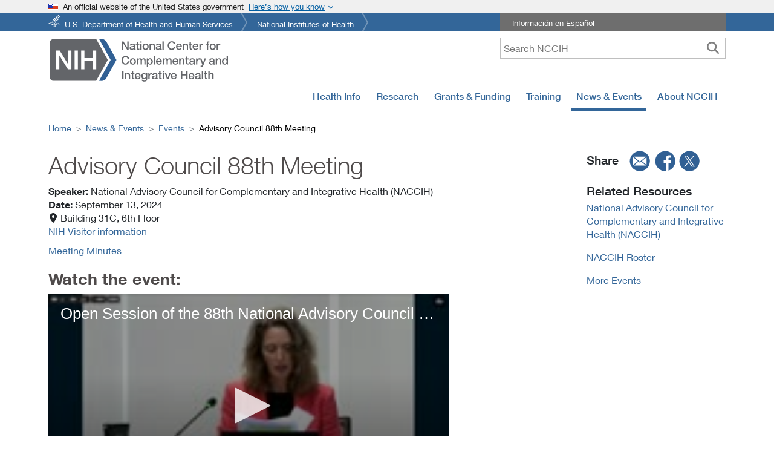

--- FILE ---
content_type: text/html
request_url: https://www.nccih.nih.gov/news/events/advisory-council-88th-meeting
body_size: 79534
content:
<!DOCTYPE html><html lang="en"><head><meta charSet="utf-8"/><meta http-equiv="x-ua-compatible" content="ie=edge"/><meta name="viewport" content="width=device-width, initial-scale=1, shrink-to-fit=no"/><meta name="generator" content="Gatsby 5.15.0"/><meta name="description" content="Advisory Council 88th Meeting" data-gatsby-head="true"/><meta name="keyword" content="advisory council, meeting, complementary, integrative, health, agenda, NACCIH, NCCIH, NIH" data-gatsby-head="true"/><meta property="fb:app_id" content="848747772294057" data-gatsby-head="true"/><meta property="og:site_name" content="NCCIH" data-gatsby-head="true"/><meta property="og:title" content="Advisory Council 88th Meeting" data-gatsby-head="true"/><meta property="og:type" content="website" data-gatsby-head="true"/><meta property="og:url" content="https://www.nccih.nih.gov/news/events/advisory-council-88th-meeting" data-gatsby-head="true"/><meta property="og:description" content="Advisory Council 88th Meeting" data-gatsby-head="true"/><meta property="og:image" content="https://files.nccih.nih.gov/s3fs-public/images/default-social-media-image.jpg" data-gatsby-head="true"/><meta property="fb:admins" content="100003533768934" data-gatsby-head="true"/><meta name="twitter:title" content="Advisory Council 88th Meeting" data-gatsby-head="true"/><meta name="twitter:description" content="Advisory Council 88th Meeting" data-gatsby-head="true"/><meta name="twitter:site" content="@NIH_NCCIH" data-gatsby-head="true"/><meta name="twitter:site:id" content="67324224" data-gatsby-head="true"/><meta name="twitter:url" content="https://www.nccih.nih.gov/news/events/advisory-council-88th-meeting" data-gatsby-head="true"/><meta name="twitter:image" content="https://files.nccih.nih.gov/s3fs-public/images/default-social-media-image.jpg" data-gatsby-head="true"/><meta name="twitter:card" content="summary_large_image" data-gatsby-head="true"/><meta name="apple-mobile-web-app-title" content="NCCIH" data-gatsby-head="true"/><meta name="application-name" content="NCCIH" data-gatsby-head="true"/><meta name="theme-color" content="#369" data-gatsby-head="true"/><style data-href="/styles.4fb00fa12d699e58633c.css" data-identity="gatsby-global-css">@charset "UTF-8";.Layouthome-module--relativediv--d7394{position:relative}.Layouthome-module--textonhero--5f281{bottom:20px;color:#fff;left:0;margin:0 auto;padding:10px 0;position:absolute;right:0;width:100%;z-index:2}.Layouthome-module--h1overimage--c3953,.Layouthome-module--textoverimage--80a0c{color:#fff;padding-left:20px;width:50%}@media only screen and (max-width:767px){.Layouthome-module--textonhero--5f281{background-color:#20558a;bottom:0;color:#fff;display:block;left:0;margin:0 auto;padding:10px 0;position:relative;right:0;width:100%}.Layouthome-module--h1overimage--c3953{color:#fff;font-size:1.1rem;font-weight:500;padding-left:0;width:100%}.Layouthome-module--textoverimage--80a0c{color:#fff;padding-left:0;width:100%}}@media screen and (max-width:1000px) and (min-width:768px){.Layouthome-module--textonhero--5f281{bottom:0}}.Websitesurvey-module--maindiv--a8748{background-color:#fff;border:7px solid #369;bottom:0;color:#504b4b;max-height:360px;max-width:350px;overflow:visible;position:fixed;right:150px;width:100%;z-index:1050}.Websitesurvey-module--maindiv--a8748 input[type=radio]{border-radius:100%!important}.Websitesurvey-module--surveryRadioLabel--a6e74{font-size:1.25em}.Websitesurvey-module--submitButton--40034{margin-top:-10px!important}.Websitesurvey-module--surveyiframe--5827c{width:auto}.Websitesurvey-module--surveyDiv--d40d9{padding:0 20px!important;width:100%}.Websitesurvey-module--surveyButton--c78bf{background-color:#369!important;border-radius:0!important;bottom:0;color:#fff;margin:30px;position:fixed;right:115px;z-index:1050}.Websitesurvey-module--copy--6860f{clear:both;font-size:.8rem;line-height:18px;padding-bottom:0;padding-top:10px;text-align:left}.Websitesurvey-module--surveyRadioButtons--bab37{display:flex;flex-direction:row;justify-content:space-evenly;width:100%}.Websitesurvey-module--xButton--e1536{background:#fff;border:2px solid #4f4b4b;border-radius:100%;color:#4f4b4b;display:inline-block;font-size:1.75rem;font-weight:700;height:1.75rem;line-height:.5rem;padding:0 0 .25rem;position:absolute;right:10px;text-align:center;text-decoration:none;top:5px;width:1.75rem;z-index:999}.Websitesurvey-module--xButton--e1536:hover{background-color:#cacbcc;border:none}.Websitesurvey-module--surveyDiv--d40d9 .Websitesurvey-module--recaptcha-copy--af7d2{margin-top:0!important}@media only screen and (max-width:767px){.Websitesurvey-module--maindiv--a8748{max-width:300px;right:10px}}footer{margin:20px 0;padding:20px}footer a:hover{text-decoration:underline}.Footer-module--followtext--ed25c{font-size:1.75em;font-weight:400}.Footer-module--contactustext--d4eab{clear:both;font-size:1.75em;font-weight:400;padding:0 0 30px}.Footer-module--followul--13ae7{height:inherit;list-style:none;padding:0 20px 30px 0;position:inherit;top:-10px}.Footer-module--followul--13ae7 li{float:left;width:50%}.Footer-module--footerlinks--c50cc{border:0 solid #ccc;list-style:none;padding:0}.Footer-module--footerlinks--c50cc li{line-height:1.7em;padding:0}.Footer-module--hideonmobile--d5698{display:block}.Footer-module--hideondesktop--ca7e2{display:none!important}@media only screen and (max-width:992px){.Footer-module--followul--13ae7 li{float:unset;width:100%}}@media only screen and (max-width:767px){footer{margin:20px 0;padding:20px 0}.Footer-module--followul--13ae7{padding:20px 0 0}.Footer-module--followul--13ae7 li{float:unset;width:100%}.Footer-module--contactustext--d4eab{clear:both;font-size:1.75em;font-weight:400;padding:10px 0 15px}.Footer-module--hideonmobile--d5698{display:none!important}.Footer-module--hideondesktop--ca7e2{display:block!important}}.Topmenu-module--navbgcolor--dd42a{height:50px;margin:0!important;padding:0!important;z-index:100}.Topmenu-module--megamenuborderdiv--fe640{border:1px solid #ccc;box-shadow:0 20px 20px 0 #ccc;padding:15px}.Topmenu-module--megamenuhomediv--382b1{color:#20558a;font-weight:700;padding:.5rem 2rem;text-align:left}.Topmenu-module--flexdiv--2a452{display:flex}.Topmenu-module--flexdiv--2a452 a{background-color:transparent;border:0;clear:both;display:block;font-weight:400;padding:.25rem 2rem .25rem 0;text-align:inherit;white-space:pre-wrap!important;width:100%}.Topmenu-module--subleftdiv--eb213,.Topmenu-module--submiddlediv--f3575{border-right:1px solid #ddd;flex:1 1;float:left;padding:.25rem .1rem .25rem 2rem;width:33%}.Topmenu-module--subrightdiv--def23{flex:1 1;float:right;padding:.25rem .1rem .25rem 2rem;width:33%}.Topmenu-module--vborderdiv1--a4795{border-right:1px solid #20558a;height:70%;left:30%;position:absolute;width:1px}.Topmenu-module--vborderdiv2--4b432{border-right:1px solid #20558a;height:70%;left:65%;position:absolute;width:1px}.Topmenu-module--menua--ba68e{background-color:transparent;border:0;clear:both;display:block;font-weight:400;padding:.25rem 2rem .25rem 0;text-align:inherit;white-space:pre-wrap!important;width:100%}.Mobiletopmenu-module--hamonright--4f79a{float:unset}.Mobiletopmenu-module--menutext--1c214{font-size:12px}.Mobiletopmenu-module--megamenuhomediv--47ed0 a,.Mobiletopmenu-module--subleftdiv--95649 a{background-color:transparent;border:0;clear:both;display:block;padding:.25rem 2rem .25rem 0;text-align:inherit;white-space:pre-wrap!important;width:100%}.Mobiletopmenu-module--subleftdiv--95649 a{font-weight:400}.Mobiletopmenu-module--searchicon--b7eae{float:right}.Mobiletopmenu-module--searchbuttonnoborder--b2bb2{border-right:0!important;padding:.25rem .55rem!important}.Mobiletopmenu-module--searchformhidden--adfcc{background-color:#63656a;border-bottom:1px solid #fff;color:#fff;padding:5px;position:relative;right:0;width:100%;z-index:99}.Mobiletopmenu-module--show--dcc2b{display:block}.Mobiletopmenu-module--hide--ae587,.Mobiletopmenu-module--hidelabel--3f2c7{display:none}.Mobiletopmenu-module--searchformhidden--adfcc input{-webkit-appearance:none;border:1px solid #fff;border-radius:0!important;font-size:16px;height:35px;margin:5px;outline:none;padding:0 35px 0 5px;width:97%}.Mobiletopmenu-module--searchbutton--1c3ce{background-color:#fff;border:none;font-size:20px;margin:15px;position:absolute;right:5px;top:2px}.Mobiletopmenu-module--mainlogodiv--ef032{float:left}.Mobiletopmenu-module--mainlogo--4bb6b{float:left;width:183px}.Mobiletopmenu-module--brandanchar--26669{margin-right:0;min-width:190px}.Mobiletopmenu-module--megamenuhomediv--47ed0{color:#20558a;font-weight:700;padding-top:10px}@media only screen and (max-width:321px){.Mobiletopmenu-module--brandanchar--26669{min-width:175px}.Mobiletopmenu-module--mainlogo--4bb6b{width:175px}.Mobiletopmenu-module--navbar-brand--565ef{margin-right:0!important}.Mobiletopmenu-module--searchbuttonnoborder--b2bb2{padding:.1rem .25rem!important}}.Blueheader-module--bluebgcolor--66ff2{background-color:#369;margin-bottom:10px}.Blueheader-module--topul--211a7{font-size:.8rem;list-style-image:none;list-style-type:none;margin:0 auto;overflow:hidden;padding:0;position:relative}.Blueheader-module--topul--211a7 li{background:transparent url([data-uri]) no-repeat 100% 0;float:left;height:30px;margin:0 10px 0 0;padding:0 18px 0 0}.Blueheader-module--topul--211a7 li a{color:#fff;display:block;height:23px;padding:7px 6px 0;text-decoration:none}.Blueheader-module--topul--211a7 li.Blueheader-module--hhs--75dbf a{background:transparent url([data-uri]) no-repeat 0 2px;padding-left:27px}.Blueheader-module--toprighttext--26d05{background-color:#6e6e6e;color:#fff;font-size:.8rem;list-style-image:none;list-style-type:none;margin:0 auto;overflow:hidden;padding:0;position:relative}.Blueheader-module--whitefont--cc08c{color:#fff;padding-left:20px;vertical-align:-webkit-baseline-middle}.Blueheader-module--whitefont--cc08c:hover{color:#fff;text-decoration:underline}@media only screen and (max-width:1000px){.Blueheader-module--hideonMt--65c6a{display:none!important}}@media print{.Blueheader-module--hideondesktop--23e8f,.Blueheader-module--hideonmobile--7ff1d,.Blueheader-module--searchbox--4a0f6,.Blueheader-module--toprighttext--26d05{display:none}.Blueheader-module--topul--211a7 li a{color:#000;display:block;float:left;font-size:12pt;padding:0;width:400px}.Blueheader-module--topul--211a7 li{clear:left;float:left;height:20px}.Blueheader-module--topul--211a7 li.Blueheader-module--hhs--75dbf a{padding:0}}.Govtshutdown-module--fluidbgcolor--77f5b{background-color:#be2c2c}.Govtshutdown-module--fluidbgcolor2--1ff55{background-color:#64666a}.Govtshutdown-module--bgcolor--3e836{color:#fff}.Govtshutdown-module--announcement--0f29b,.Govtshutdown-module--announcementh2--f0eb4{color:#fff;font-size:110%;font-weight:400;margin-bottom:0;padding:5px 0}.Govtshutdown-module--bgcolor--3e836 a,.Govtshutdown-module--bgcolor--3e836 a:hover{color:#fff;padding-top:10px;text-decoration:underline}@media only screen and (max-width:1000px){body{margin-top:0!important;padding-top:0!important}}@media print{.Govtshutdown-module--fluidbgcolor--77f5b{display:none}}.Header-module--hideonmobile--9401c{display:block}.Header-module--hideondesktop--c85c5{display:none!important}.Header-module--mobilemenu--c0997{float:right}.Header-module--nccihlogo--d87ec{float:left}.Header-module--hidelabel--8b35a{display:none}.Header-module--tagline--facda{color:#565656;font-size:.9em;font-style:italic;font-weight:400;padding:15px 0 0}.Header-module--spanishlink--bc3de{padding:10px 5px 5px}.Header-module--searchbox--92bb5{padding-right:0!important;text-align:right!important}.Header-module--searchbox--92bb5 input{-webkit-appearance:none;border:1px solid #bfbfbf;height:35px;padding:0 35px 0 5px;width:50%}.Header-module--searchbutton--8fd00{background-color:#fff;border:none;font-size:20px;height:30px;position:absolute;right:5px;top:2px}.Header-module--mobilemenuright--403c7{display:none!important}.Header-module--error--76889{color:red}@media only screen and (max-width:767px){.Header-module--nccihlogo--d87ec{width:50%!important}.Header-module--mobilemenu--c0997{float:right!important;width:50%!important}.Header-module--mainlogo--7934f{width:100%}.Header-module--hideon_m_t--bb967,.Header-module--hideonmobile--9401c,.Header-module--spanishlink--bc3de{display:none!important}.Header-module--searchbox--92bb5{padding:20px 10px 10px}.Header-module--searchbox--92bb5 input{width:100%}.Header-module--searchbutton--8fd00{position:absolute;right:5px;top:22px}.Header-module--mobilemenuright--403c7{display:block!important;float:right;width:100%}.Header-module--hideondesktop--c85c5{display:block!important;padding:0!important}}@media screen and (max-width:1000px) and (min-width:768px){.Header-module--hideon_m_t--bb967{display:none!important}}@media (max-width:767.98px){.Header-module--mainlogo--7934f{height:45px;width:183px}}@media (max-width:991.98px){.Header-module--mainlogo--7934f{height:56px;width:228px}}@media (min-width:1023.98px){.Header-module--mainlogo--7934f{height:74px;width:300px}}@media print{.Header-module--hideondesktop--c85c5,.Header-module--hideonmobile--9401c,.Header-module--searchbox--92bb5,.Header-module--toprighttext--d31a6{display:none}.Header-module--nccihlogo--d87ec{display:block;height:160px;padding-top:60px!important}}.Leftsidebardynamic-module--maindivleft--1434f{padding:10px 30px 10px 0}.Leftsidebardynamic-module--lmheading--93b32{font-size:1.2rem;font-weight:500;line-height:1.6rem;margin-bottom:0;padding-bottom:10px}.Leftsidebardynamic-module--lmheading--93b32 a{color:inherit;text-decoration:none}.Leftsidebardynamic-module--lmheading--93b32 a:hover{background-color:#fff!important;text-decoration:none}.Leftsidebardynamic-module--sidebarCard--84438{background-color:#f0f0f0;margin-bottom:1em;margin-right:20px;margin-top:30px;padding:1em}.Leftsidebardynamic-module--sidebarTitle--d410d{font-size:1.25rem;font-weight:500;line-height:1.2;margin-bottom:1rem;margin-top:0}.Leftsidebardynamic-module--pdfList--630e5{list-style:none;margin-bottom:0!important;padding-left:10px}.Leftsidebardynamic-module--pdfIcon--ac5fc:before{background-image:url([data-uri]);background-size:20px 20px;content:"";display:inline-block;height:20px;margin-right:10px;width:20px}.Leftsidebardynamic-module--pdfList--630e5 li a{display:inline-block;vertical-align:top}@media only screen and (max-width:767px){.Leftsidebardynamic-module--maindivleft--1434f{padding:10px 0}}@font-face{font-family:Neue Helvetica W01_n2;src:url(/static/50d35bbc-dfd4-48f1-af16-cf058f69421d-065f0ffde8a77969d5df137df625f258.woff) format("woff")}@font-face{font-display:swap;font-family:Neue Helvetica W01;font-style:normal;font-weight:200;src:url(/static/aff68211-86bb-476d-882e-f7a3face144c-f9a56af8d00e892c84b4eb24b55c23f9.woff2) format("woff2"),url(/static/50d35bbc-dfd4-48f1-af16-cf058f69421d-065f0ffde8a77969d5df137df625f258.woff) format("woff"),url(/static/278bef59-6be1-4800-b5ac-1f769ab47430-3f6a3083cf113c8e074dc7d3be5131fd.ttf) format("truetype"),url(/static/2e309b1b-08b8-477f-bc9e-7067cf0af0b3-f72eb96d3fd4cff5d036ff3d528367d2.svg#2e309b1b-08b8-477f-bc9e-7067cf0af0b3) format("svg"),url(/static/56be84de-9d60-4089-8df0-0ea6ec786b84-1e1637e1ca8d5d04389d8eb8359d3ee7.eot?#iefix) format("eot")}@font-face{font-family:Neue Helvetica W01_i2;src:url(/static/b6d63cb7-64b5-4d39-beaf-a8d9fe5eb1df-2d2546c8aeb1052561d8f32d297d1442.woff) format("woff")}@font-face{font-display:swap;font-family:Neue Helvetica W01;font-style:italic;font-weight:200;src:url(/static/259bda14-7f43-47ac-b7ac-2baa71dbc05f-b839abd003a453042dcdf6e28da38ed3.woff2) format("woff2"),url(/static/b6d63cb7-64b5-4d39-beaf-a8d9fe5eb1df-2d2546c8aeb1052561d8f32d297d1442.woff) format("woff"),url(/static/284ad777-0022-42a3-9197-c449457c670a-a33b44064933757071eb9ea45e5c748b.ttf) format("truetype"),url(/static/202b6353-ffff-45b1-9a1a-89497323d7ed-9cce89b050621f0bf475b3ef2f85ad08.svg#202b6353-ffff-45b1-9a1a-89497323d7ed) format("svg"),url(/static/1cc063b6-7e7b-4880-9905-0d3d4f9c7c7d-a523b794c9059bd4213cd5d9d9976934.eot?#iefix) format("eot")}@font-face{font-family:Neue Helvetica W01_n3;src:url(/static/530dee22-e3c1-4e9f-bf62-c31d510d9656-12b3f8cb0ad9b64d57e6fe06b18f6dd3.woff) format("woff")}@font-face{font-display:swap;font-family:Neue Helvetica W01;font-style:normal;font-weight:300;src:url(/static/5a13f7d1-b615-418e-bc3a-525001b9a671-c8d97933ec82ec581386f144277bca43.woff2) format("woff2"),url(/static/530dee22-e3c1-4e9f-bf62-c31d510d9656-12b3f8cb0ad9b64d57e6fe06b18f6dd3.woff) format("woff"),url(/static/688ab72b-4deb-4e15-a088-89166978d469-719dff214225cd750c2d616787f4c571.ttf) format("truetype"),url(/static/7816f72f-f47e-4715-8cd7-960e3723846a-4e8eaf015df871937e52b8b15120c5b6.svg#7816f72f-f47e-4715-8cd7-960e3723846a) format("svg"),url(/static/ae1656aa-5f8f-4905-aed0-93e667bd6e4a-9d2699f822215f0de1932e8aea7a473c.eot?#iefix) format("eot")}@font-face{font-family:Neue Helvetica W01_i3;src:url(/static/8e9ee02b-f337-4f13-ad6c-969d6d6536c8-3cbfb7998b51cbb5a25cb2e64770555b.woff) format("woff")}@font-face{font-display:swap;font-family:Neue Helvetica W01;font-style:italic;font-weight:300;src:url(/static/09f28057-e848-49b3-94bf-bfaefff51b64-19f97e605738129babad433f33b3a1de.woff2) format("woff2"),url(/static/8e9ee02b-f337-4f13-ad6c-969d6d6536c8-3cbfb7998b51cbb5a25cb2e64770555b.woff) format("woff"),url(/static/beddbbc6-203e-4f36-8960-3f5ca22af567-5904744dc599e5040752b830b6bd3ba2.ttf) format("truetype"),url(/static/af177436-d9e8-44e8-9c9c-ef2d945f20a3-664dd6cb3a7a16653ea943258b89bac9.svg#af177436-d9e8-44e8-9c9c-ef2d945f20a3) format("svg"),url(/static/a4f9f319-dec9-4afc-8b50-e18cc1b61cb4-166df50d2464475732c8123805c90ebf.eot?#iefix) format("eot")}@font-face{font-family:Neue_Helvetica_W01_n4;src:url(/static/bcf54343-d033-41ee-bbd7-2b77df3fe7ba-30a18264dd778216921675fd34f2a9da.woff) format("woff")}@font-face{font-display:swap;font-family:Neue Helvetica W01;font-style:normal;font-weight:400;src:url(/static/b0868b4c-234e-47d3-bc59-41ab9de3c0db-82e2292bb7a063c1156d3daad907b382.woff2) format("woff2"),url(/static/bcf54343-d033-41ee-bbd7-2b77df3fe7ba-30a18264dd778216921675fd34f2a9da.woff) format("woff"),url(/static/b0ffdcf0-26da-47fd-8485-20e4a40d4b7d-e272413fcf0f2ef829fcfd6ed72ad284.ttf) format("truetype"),url(/static/da09f1f1-062a-45af-86e1-2bbdb3dd94f9-4d04dfb3a9aae62007ae8ed0103572b3.svg#da09f1f1-062a-45af-86e1-2bbdb3dd94f9) format("svg"),url(/static/b7693a83-b861-4aa6-85e0-9ecf676bc4d6-324ca0fe091c92f4ac1d5cefca5d3ec1.eot?#iefix) format("eot")}@font-face{font-family:Neue Helvetica W01_i4;src:url(/static/2c056da8-4920-4e20-8c69-8a6b315458a9-97556496d684b4b75c57bd3c702b805a.woff) format("woff")}@font-face{font-display:swap;font-family:Neue Helvetica W01;font-style:italic;font-weight:400;src:url(/static/462d508d-efc7-478f-b84e-288eeb69a160-25ea4f63d2f885a16a43ab284a53ae06.woff2) format("woff2"),url(/static/2c056da8-4920-4e20-8c69-8a6b315458a9-97556496d684b4b75c57bd3c702b805a.woff) format("woff"),url(/static/2381d918-136d-444f-8391-db0cba6da388-339fb99f00435702c892df93acab4e4b.ttf) format("truetype"),url(/static/d0697971-6f58-4597-942e-8beabd1adc87-9f0964c7f5f5aa04baf668991e68c565.svg#d0697971-6f58-4597-942e-8beabd1adc87) format("svg"),url(/static/58a5cbff-d570-4c18-a5e3-60868dc07ae8-6bcec8efe9669058d7f19c29b7043cf3.eot?#iefix) format("eot")}@font-face{font-family:Neue Helvetica W01_n5;src:url(/static/60be5c39-863e-40cb-9434-6ebafb62ab2b-bef53a64a2b203cd3178688d47084baf.woff) format("woff")}@font-face{font-display:swap;font-family:Neue Helvetica W01;font-style:normal;font-weight:500;src:url(/static/3600b37f-2bf1-45f3-be3a-03365f16d9cb-f90b4388f1f4b25f614d7a95819486bf.woff2) format("woff2"),url(/static/60be5c39-863e-40cb-9434-6ebafb62ab2b-bef53a64a2b203cd3178688d47084baf.woff) format("woff"),url(/static/4c6503c9-859b-4d3b-a1d5-2d42e1222415-f25138ee279b98e25346b598c2dd0808.ttf) format("truetype"),url(/static/36c182c6-ef98-4021-9b0d-d63122c2bbf5-704e5e351ad14df4b09073b02e5803dd.svg#36c182c6-ef98-4021-9b0d-d63122c2bbf5) format("svg"),url(/static/07fe0fec-b63f-4963-8ee1-535528b67fdb-24ed765dea7902733c2102c55103ae64.eot?#iefix) format("eot")}@font-face{font-family:Neue Helvetica W01_i5;src:url(/static/5f0efe11-b07a-49fc-ab86-7af6152fa368-5899bdb41c1eb18d31c419abfffd65c3.woff) format("woff")}@font-face{font-display:swap;font-family:Neue Helvetica W01;font-style:italic;font-weight:500;src:url(/static/9a31d352-a4be-4540-a6f2-f4ea3ea77d94-e00157f5ed4cad46499d4c9a7fd64d3b.woff2) format("woff2"),url(/static/5f0efe11-b07a-49fc-ab86-7af6152fa368-5899bdb41c1eb18d31c419abfffd65c3.woff) format("woff"),url(/static/fea58e5b-b0a7-43f7-8928-fc0639365852-91eaa28ab84753f199cc7969abab6001.ttf) format("truetype"),url(/static/398e1bb8-f2eb-41d5-b3b6-b9a889b52ee7-725f182dba6392bc4e48ea89d3db95ca.svg#398e1bb8-f2eb-41d5-b3b6-b9a889b52ee7) format("svg"),url(/static/71c74bc5-e7c8-48ad-9b03-43f3e6760e4e-803418ae7127cada2fdd0a1972138142.eot?#iefix) format("eot")}@font-face{font-family:Neue Helvetica W01_n7;src:url(/static/14ff6081-326d-4dae-b778-d7afa66166fc-5751d2b65165d3437a9995bd1418ac51.woff) format("woff")}@font-face{font-display:swap;font-family:Neue Helvetica W01;font-style:normal;font-weight:600;src:url(/static/3b303641-706e-4221-94c4-4fb491f4f8ef-912fd95cd1e386be38ddca017559cca5.woff2) format("woff2"),url(/static/14ff6081-326d-4dae-b778-d7afa66166fc-5751d2b65165d3437a9995bd1418ac51.woff) format("woff"),url(/static/8fda1e47-19be-46c7-8d83-8d4fb35572f0-2db881bb259abe08f35cce83733ed3e3.ttf) format("truetype"),url(/static/f751c8ae-1057-46d9-8d74-62592e002568-8d0d6d35e20c4b5e0cdafd3225f0e6d5.svg#f751c8ae-1057-46d9-8d74-62592e002568) format("svg"),url(/static/c07fef9e-a934-42d7-92ad-69205f2b8a00-fe200ade0d98479b8173399396173bef.eot?#iefix) format("eot")}@font-face{font-display:swap;font-family:Neue Helvetica W01;font-style:italic;font-weight:600;src:url(/static/d73c0f40-68f5-479e-9170-34a47382ed7a-5213a4d4be3962384707f366f7bb6989.woff2) format("woff2"),url(/static/628a0837-f9e0-4b32-83c4-d99689b9da93-32c648a7aa803184f947d738b4525dc4.woff) format("woff"),url(/static/4d9ecce0-f253-49fd-8623-b0f896b12794-9d5448810e1b63aecf5cd6e726668d1c.ttf) format("truetype"),url(/static/dcdd4c31-466f-43f5-85c9-9bcdcd814139-bfe802e0a29ac1ceaf7fc5b859ef0e94.svg#dcdd4c31-466f-43f5-85c9-9bcdcd814139) format("svg"),url(/static/9eb382e7-b9a0-4ec0-86b3-7a690b9e127b-d64dcf066e6ac6fca3e27c4b5e06a79e.eot?#iefix) format("eot")}@font-face{font-display:swap;font-family:Neue Helvetica W01;font-style:normal;font-weight:700;src:url(/static/3b303641-706e-4221-94c4-4fb491f4f8ef-912fd95cd1e386be38ddca017559cca5.woff2) format("woff2"),url(/static/14ff6081-326d-4dae-b778-d7afa66166fc-5751d2b65165d3437a9995bd1418ac51.woff) format("woff"),url(/static/8fda1e47-19be-46c7-8d83-8d4fb35572f0-2db881bb259abe08f35cce83733ed3e3.ttf) format("truetype"),url(/static/f751c8ae-1057-46d9-8d74-62592e002568-8d0d6d35e20c4b5e0cdafd3225f0e6d5.svg#f751c8ae-1057-46d9-8d74-62592e002568) format("svg"),url(/static/c07fef9e-a934-42d7-92ad-69205f2b8a00-fe200ade0d98479b8173399396173bef.eot?#iefix) format("eot")}@font-face{font-family:Neue Helvetica W01_i7;src:url(/static/628a0837-f9e0-4b32-83c4-d99689b9da93-32c648a7aa803184f947d738b4525dc4.woff) format("woff")}@font-face{font-display:swap;font-family:Neue Helvetica W01;font-style:italic;font-weight:700;src:url(/static/d73c0f40-68f5-479e-9170-34a47382ed7a-5213a4d4be3962384707f366f7bb6989.woff2) format("woff2"),url(/static/628a0837-f9e0-4b32-83c4-d99689b9da93-32c648a7aa803184f947d738b4525dc4.woff) format("woff"),url(/static/4d9ecce0-f253-49fd-8623-b0f896b12794-9d5448810e1b63aecf5cd6e726668d1c.ttf) format("truetype"),url(/static/dcdd4c31-466f-43f5-85c9-9bcdcd814139-bfe802e0a29ac1ceaf7fc5b859ef0e94.svg#dcdd4c31-466f-43f5-85c9-9bcdcd814139) format("svg"),url(/static/9eb382e7-b9a0-4ec0-86b3-7a690b9e127b-d64dcf066e6ac6fca3e27c4b5e06a79e.eot?#iefix) format("eot")}.Customtable-module--customtd--9a45b{padding:10px;vertical-align:text-top}.Customtable-module--customth--f5f9b{cursor:pointer;white-space:nowrap}.Customtable-module--eventtable--f8c2a td,.Customtable-module--eventtable--f8c2a th{word-break:unset}.Customtable-module--eventtable--f8c2a{min-width:500px}.Customtable-module--sortableButton--3ab7c{height:2rem;margin-left:10px;width:2rem}.Customtable-module--sortableButton--3ab7c,.Customtable-module--sortbutton--69177{-moz-osx-font-smoothing:auto;-webkit-font-smoothing:subpixel-antialiased;background-color:transparent;background-position:50%;background-size:1.5rem;border:0;border-radius:0;box-shadow:none;cursor:pointer;display:inline-block;font-weight:400;padding:0;text-align:center;text-decoration:none}.Customtable-module--sortbutton--69177{height:1rem;margin-left:0!important;width:1rem}.Customtable-module--sortableButton--3ab7c:focus{outline:0}.Customtable-module--sortIcon--ce6e9{fill:#bbb;height:1.5rem;vertical-align:middle;width:1.5rem}@media only screen and (max-width:767px){.Customtable-module--customtd--9a45b{padding:5px}}.Searchfoa-module--filterborder--613bc{border:1px solid #369}.Searchfoa-module--filters--17982{background-color:#f9f9f9;padding:15px!important}.Searchfoa-module--ml30--53d34{margin-left:30px!important}.Searchfoa-module--underline--135c4{cursor:pointer;white-space:nowrap}.Searchfoa-module--dropdownHeading--85b50{background-color:#d3d3d3;height:30px;padding:5px 0 0 10px}.Searchfoa-module--expired--81679,.Searchfoa-module--expired--81679 a{color:#c60e3b}.Searchfoa-module--info--b6945{height:13px;margin-left:5px;width:20px}.Searchfoa-module--noStyleSelect--63cef{-webkit-appearance:none!important;background-image:url("data:image/svg+xml;utf8,<svg version='1.1' xmlns='http://www.w3.org/2000/svg' xmlns:xlink='http://www.w3.org/1999/xlink' width='24' height='24' viewBox='0 0 24 24'><path fill='%23444' d='M7.406 7.828l4.594 4.594 4.594-4.594 1.406 1.406-6 6-6-6z'></path></svg>")!important;background-position:100% 50%!important;background-repeat:no-repeat!important;-webkit-border-radius:0!important}.Searchfoa-module--expiredCheck--990bb{margin-top:10px}@media only screen and (max-width:767px){.Searchfoa-module--ml30--53d34{margin-left:0!important}.Searchfoa-module--expiredCheck--990bb{margin-top:0}}.usa-banner{background-color:#f0f0f0;font-size:1.06rem;line-height:1.5}.usa-banner .grid-row{display:flex!important;flex-wrap:wrap!important}.usa-accordion,.usa-banner .usa-accordion{font-size:1.06rem;line-height:1.5}.usa-accordion{color:#1b1b1b;list-style-type:none;margin:0;padding:0;width:100%}.usa-accordion__content>:last-child{margin-bottom:0}.usa-accordion__content>:first-child{margin-top:0}.usa-banner__header{font-size:.8rem;font-weight:400;min-height:3rem;padding-bottom:.5rem;padding-top:.5rem;position:relative}.usa-banner__inner{align-items:flex-start;display:flex;flex-wrap:wrap;margin-left:auto;margin-right:auto;max-width:none!important;max-width:64rem;padding-left:0;padding-right:0}.grid-col-auto,.grid-col-fill{width:auto!important}.usa-banner__header-flag{float:left;margin-right:.5rem;width:1rem}.grid-col-fill{flex:1 1;min-width:1px}.usa-banner__header-text{font-size:.8rem;line-height:1.1;margin-bottom:0;margin-top:0}.usa-banner__button[aria-expanded=false],.usa-banner__button[aria-expanded=true]{background-image:none}.usa-banner__button-text{left:-999em;position:absolute;right:auto;text-decoration:underline}.usa-banner__content{background-color:transparent;font-size:1rem;margin-left:auto;margin-right:auto;max-width:none!important;max-width:64rem;overflow:hidden;padding:.25rem 1rem 1rem .5rem;width:100%}.grid-col-auto,.grid-col-fill{flex:0 1 auto;max-width:100%;width:auto}.grid-row.grid-gap-lg>*{padding-left:.75rem;padding-right:.75rem}[class*=grid-col]{box-sizing:border-box;position:relative;width:100%}.usa-banner__guidance{align-items:flex-start;display:flex;max-width:64ex;padding-top:1rem}.usa-media-block__img{flex-shrink:0;margin-right:.5rem}.usa-banner__icon{width:2.5rem}.b-bg.is-b-loading,.b-error,.b-loaded{opacity:1}.b-lazy,.b-responsive{display:block;height:auto;min-height:1px}.usa-banner img{border:none;max-width:100%}.usa-media-block__body{flex:1 1}.usa-banner__content p:first-child{margin:0}.usa-banner__button{background-color:transparent;border:0;border-radius:0;bottom:0;box-shadow:none;color:#005ea2;display:block;font-size:.8rem;font-weight:400;height:auto;left:0;line-height:1.1;margin:0;padding:0;position:absolute;text-align:left;text-decoration:none;top:0;vertical-align:baseline;width:auto}.usa-banner .grid-row.grid-gap-lg{margin-left:-.75rem;margin-right:-.75rem}.usa-accordion--bordered .usa-accordion__content{padding-bottom:1.5rem;padding-left:1rem;padding-top:1.5rem}.usa-banner__lock-image{height:1.5ex;width:1.21875ex}.usa-banner__header--expanded{padding-right:3.5rem}.usa-banner__header--expanded .usa-banner__inner{margin-left:0}.usa-banner__header--expanded .usa-banner__header-action{display:none}.usa-banner__header-action{color:#005ea2;line-height:1.1;margin-bottom:0;margin-top:2px;text-decoration:underline}.usa-banner__header-action:after{background:0 0;background-color:#005ea2;content:"";display:inline-block;height:1rem;margin-left:auto;-webkit-mask-image:url([data-uri]),linear-gradient(transparent,transparent);mask-image:url([data-uri]),linear-gradient(transparent,transparent);-webkit-mask-position:center center;mask-position:center center;-webkit-mask-repeat:no-repeat;mask-repeat:no-repeat;-webkit-mask-size:1rem 1rem;mask-size:1rem 1rem;vertical-align:middle;width:1rem}@media (min-width:64em){.usa-banner__inner{padding-left:0;padding-right:2rem}}@media (min-width:40em){.usa-banner__header{min-height:0;padding-bottom:.25rem;padding-top:.25rem}.usa-banner__content{padding-bottom:1.5rem;padding-top:1.5rem}.usa-banner__guidance{padding-top:0}.tablet\:grid-col-auto{flex:0 1 auto;max-width:100%;width:auto}.usa-banner__header-action{display:none}.usa-banner__button-text{display:inline;position:static}.usa-banner__inner{align-items:center}.usa-banner__button:after,.usa-banner__button:hover:after{position:absolute}.usa-banner__button{bottom:auto;color:#005ea2;display:inline;left:auto;margin-left:.5rem;position:relative;right:auto;top:auto}.usa-banner__button:after{content:"";display:inline-block;height:1rem;margin-left:2px;vertical-align:middle;width:1rem}.tablet\:grid-col-6,.tablet\:grid-col-7{flex:0 1 auto!important;width:50%!important}.usa-banner__button[aria-expanded=true]:after{-webkit-mask-image:url([data-uri]),linear-gradient(transparent,transparent);mask-image:url([data-uri]),linear-gradient(transparent,transparent)}.usa-banner__button[aria-expanded=false]:after,.usa-banner__button[aria-expanded=true]:after{background:0 0;background-color:#005ea2;-webkit-mask-position:center center;mask-position:center center;-webkit-mask-repeat:no-repeat;mask-repeat:no-repeat;-webkit-mask-size:1rem 1rem;mask-size:1rem 1rem}.usa-banner__button[aria-expanded=false]:after{-webkit-mask-image:url([data-uri]),linear-gradient(transparent,transparent);mask-image:url([data-uri]),linear-gradient(transparent,transparent)}}@media (max-width:39.99em){.usa-banner__button{width:100%}.usa-banner__button[aria-expanded=true]:after{bottom:0;position:absolute;right:0;top:0}.usa-banner__button[aria-expanded=true]:before{background-color:#e6e6e6;bottom:0;content:"";display:block;height:3rem;position:absolute;right:0;top:0;width:3rem}.usa-banner__button[aria-expanded=true]:after{background-position:50%;background-repeat:no-repeat;background-size:1.5rem 1.5rem;background:0 0;background-color:#005ea2;content:"";display:inline-block;height:3rem;margin-left:0;-webkit-mask-image:url([data-uri]),linear-gradient(transparent,transparent);mask-image:url([data-uri]),linear-gradient(transparent,transparent);-webkit-mask-position:center center;mask-position:center center;-webkit-mask-repeat:no-repeat;mask-repeat:no-repeat;-webkit-mask-size:1.5rem 1.5rem;mask-size:1.5rem 1.5rem;vertical-align:middle;width:3rem}}.Healthinformation-module--hirow1--b7ca1{padding:10px 0 15px 10px}.Healthinformation-module--hirow2--1a366{padding:15px 0 20px 10px}.Healthinformation-module--hiicon--49d94{float:left;height:auto;max-width:90px;padding-right:20px;width:100%}.Healthinformation-module--hilinks--8b53f{display:flex;font-size:20px;padding-right:20px!important;vertical-align:middle}.Healthinformation-module--hilinks--8b53f>div>div{align-self:center;justify-content:center;margin-bottom:0}.Healthinformation-module--healthinformation--8c41e a,.Healthinformation-module--healthinformation--8c41e h2{text-decoration:none!important}@media screen and (max-width:1000px) and (min-width:768px){.Healthinformation-module--hiicon--49d94{padding-right:5px}}@media only screen and (max-width:767px){.Healthinformation-module--hirow1--b7ca1{padding:10px 0 0 10px}.Healthinformation-module--hirow2--1a366{padding:0 0 20px 10px}.Healthinformation-module--hilinks--8b53f{padding-bottom:15px}.Healthinformation-module--healthinformation--8c41e{padding-top:20px}}.Mobilehealthinformation-module--hirow1--bd6e0{padding:10px 0 15px 10px}.Mobilehealthinformation-module--hirow2--05810{padding:15px 0 20px 10px}.Mobilehealthinformation-module--hiicon--cdf46{float:left;height:50px;padding-right:20px;width:70px}.Mobilehealthinformation-module--hilinks--b0afb{font-size:20px;vertical-align:middle}.Mobilehealthinformation-module--hilinks--b0afb p{padding:15px 0}.Mobilehealthinformation-module--hilinks--b0afb a{text-decoration:none}.Mobilehealthinformation-module--morebtn--209bc{background-color:#fff;border:none;color:#369;cursor:pointer;float:right;outline:none;padding:0 20px 0 0;text-decoration:underline}@media only screen and (max-width:767px){.Mobilehealthinformation-module--hirow1--bd6e0{padding:10px 0 0 10px}.Mobilehealthinformation-module--hirow2--05810{padding:0 0 20px 10px}.Mobilehealthinformation-module--hilinks--b0afb{padding-bottom:15px}.Mobilehealthinformation-module--healthinformation--40195{padding-top:0}}.ResearchhighlightsCol-module--firstcol--65a10,.ResearchhighlightsCol-module--secondcol--d63a3,.ResearchhighlightsCol-module--thirdcol--cf301{padding-bottom:10px;padding-top:10px}.ResearchhighlightsCol-module--lastcol--121ac{padding-bottom:10px;padding-right:0;padding-top:10px}.ResearchhighlightsCol-module--rhimg--91c08{border:0;padding-right:20px}.ResearchhighlightsCol-module--rhtitle--bb067{padding:10px 20px 10px 0}.ResearchhighlightsCol-module--researchhighlights--f6567 a,.ResearchhighlightsCol-module--researchhighlights--f6567 h2{text-decoration:none!important}@media only screen and (max-width:767px){.ResearchhighlightsCol-module--firstcol--65a10,.ResearchhighlightsCol-module--lastcol--121ac,.ResearchhighlightsCol-module--secondcol--d63a3,.ResearchhighlightsCol-module--thirdcol--cf301{padding-bottom:10px;padding-top:10px}.ResearchhighlightsCol-module--rhtitle--bb067{padding:10px 0}.ResearchhighlightsCol-module--rhimg--91c08{border:0;padding-right:0}}@media only screen and (max-width:767px) and (orientation:landscape){.ResearchhighlightsCol-module--firstcol--65a10{padding:10px 10px 10px 0!important}.ResearchhighlightsCol-module--secondcol--d63a3{padding:10px 0 10px 10px!important}.ResearchhighlightsCol-module--thirdcol--cf301{padding:10px 10px 10px 0!important}.ResearchhighlightsCol-module--lastcol--121ac{padding:10px 0 10px 10px!important}}.Research-module--researchcol1--fdbbb,.Research-module--researchcol2--765c4{border:1px solid #ccc;height:48%;padding:20px!important;width:100%}.Research-module--onlymargin--5e1d9{height:4%}@media only screen and (max-width:767px){.Research-module--researchcol1--fdbbb,.Research-module--researchcol2--765c4{height:auto;margin-bottom:20px;width:100%}}.News-module--newsblock--1a242{clear:both}.News-module--newsblock--1a242 a:hover{text-decoration:underline}.News-module--newsrow--e2d53{width:100%}@media only screen and (max-width:767px){.News-module--newsrow--e2d53{width:100%}}.Blogposts-module--blogpostsblock--db0ea{clear:both;padding-left:5%}.Blogposts-module--blogpostsblock--db0ea a:hover{text-decoration:underline}.Blogposts-module--blogpostsrow--f3462{width:100%}@media only screen and (max-width:767px){.Blogposts-module--blogpostsblock--db0ea{clear:both;padding-left:0}.Blogposts-module--blogpostsrow--f3462{width:100%}}.index-module--hideonmobile--e1cb1{display:block}th#index-module--authorName--0068f{background-color:#c60e3b!important;font-size:50px}.index-module--hideondesktop--fdcac{display:none!important}.index-module--tablemargin--8d21a{margin-top:30px!important}.index-module--ml30--c8666{margin-left:30px!important}.index-module--filterborder--d8291{border:1px solid #369}.index-module--filters--753c8{background-color:#f9f9f9;padding:15px!important}.index-module--underline--03cf6{cursor:pointer;white-space:nowrap}.index-module--dropdownHeading--8efba{background-color:#d3d3d3;height:30px;padding:5px 0 0 10px}.index-module--expired--168cc,.index-module--expired--168cc a{color:#c60e3b}.index-module--info--17b3d{height:15px;margin-left:5px;width:15px}.index-module--noStyleSelect--c1456{-webkit-appearance:none!important;background-image:url("data:image/svg+xml;utf8,<svg version='1.1' xmlns='http://www.w3.org/2000/svg' xmlns:xlink='http://www.w3.org/1999/xlink' width='24' height='24' viewBox='0 0 24 24'><path fill='%23444' d='M7.406 7.828l4.594 4.594 4.594-4.594 1.406 1.406-6 6-6-6z'></path></svg>")!important;background-position:100% 50%!important;background-repeat:no-repeat!important;-webkit-border-radius:0!important}.index-module--expiredCheck--cd883{margin-top:10px}@media only screen and (max-width:767px){.index-module--hideonmobile--e1cb1{display:none!important}.index-module--hideondesktop--fdcac{display:block!important;padding:0!important}.index-module--ml30--c8666{margin-left:0!important;margin-top:20px!important}.index-module--expiredCheck--cd883{margin-top:0}}.Spotlightdirdata-module--spotlightdata--6284e{margin-bottom:15px;padding:0;width:100%}.Spotlightdirdata-module--image--e4435{float:left;padding-right:15px;width:100%}@media only screen and (max-width:767px){.Spotlightdirdata-module--spotlightdata--6284e{padding:0}}.Breadcrumb-module--customul--9cebe{display:block;font-size:14px;list-style:none;margin:0 22% 0 0;padding:0 0 10px}.Breadcrumb-module--customul--9cebe li{display:inline-block;padding:0}.Breadcrumb-module--customul--9cebe li:first-child:before{content:"";padding-left:0;padding-right:0}.Breadcrumb-module--customul--9cebe li:before{content:">";display:inline-block;padding:0 5px}.Breadcrumb-module--pagreatersign--b9eea{font-size:14px;margin-right:22%}.Breadcrumb-module--smallfont--b3eda{font-size:14px}@media only screen and (max-width:767px){.Breadcrumb-module--rightsidebar--9cc8f{padding-left:20px}.Breadcrumb-module--topimage--3e9b0{border:none;padding:10px 0;width:100%}.Breadcrumb-module--customul--9cebe{margin-right:0}}.Leftsidebar1-module--maindivleft--f51f3{padding:10px 30px 10px 0}.Leftsidebar1-module--lmheading--0e084{font-size:1.2rem;font-weight:500;line-height:1.6rem;margin-bottom:0;padding-bottom:10px}.Leftsidebar1-module--lmheading--0e084 a{color:inherit;text-decoration:none}.Leftsidebar1-module--lmheading--0e084 a:hover{background-color:#fff!important;text-decoration:none}.Leftsidebar1-module--sidebarCard--141c4{background-color:#f0f0f0;margin-bottom:1em;margin-right:20px;margin-top:30px;padding:1em}.Leftsidebar1-module--sidebarTitle--7a0ca{font-size:1.25rem;font-weight:500;line-height:1.2;margin-bottom:1rem;margin-top:0}.Leftsidebar1-module--pdfList--4eb68{list-style:none;margin-bottom:0!important;padding-left:10px}.Leftsidebar1-module--pdfIcon--6d510:before{background-image:url([data-uri]);background-size:20px 20px;content:"";display:inline-block;height:20px;margin-right:10px;width:20px}.Leftsidebar1-module--pdfList--4eb68 li a{display:inline-block;vertical-align:top}@media only screen and (max-width:767px){.Leftsidebar1-module--maindivleft--f51f3{padding:10px 0}}.Leftsidebar3-module--maindivleft--267a1{padding:10px 30px 10px 0}.Leftsidebar3-module--lmheading--00d74{font-size:1.2rem;font-weight:500;line-height:1.6rem;margin-bottom:0;padding-bottom:10px}.Leftsidebar3-module--lmheading--00d74 a{color:inherit;text-decoration:none}.Leftsidebar3-module--lmheading--00d74 a:hover{background-color:#fff!important;text-decoration:none}.Leftsidebar3-module--sidebarCard--71336{background-color:#f0f0f0;margin-bottom:1em;margin-right:20px;margin-top:30px;padding:1em}.Leftsidebar3-module--sidebarTitle--26a5f{font-size:1.25rem;font-weight:500;line-height:1.2;margin-bottom:1rem;margin-top:0}.Leftsidebar3-module--pdfList--d4834{list-style:none;margin-bottom:0!important;padding-left:10px}.Leftsidebar3-module--pdfIcon--84030:before{background-image:url([data-uri]);background-size:20px 20px;content:"";display:inline-block;height:20px;margin-right:10px;width:20px}.Leftsidebar3-module--pdfList--d4834 li a{display:inline-block;vertical-align:top}@media only screen and (max-width:767px){.Leftsidebar3-module--maindivleft--267a1{padding:10px 0}}.Past5events-module--upcomingeventsblock--c00d5,.Upcoming5events-module--upcomingeventsblock--36f2a{width:"100%"}.Newswithimage-module--newsblock--56151{clear:both;padding-right:30px}.Newswithimage-module--newsrow--592c9{clear:both;display:flex;width:100%}.Newswithimage-module--thumbimg--87a52{float:left;margin-bottom:10px;max-width:100px;padding-right:10px;vertical-align:top;width:100%}@media only screen and (max-width:767px){.Newswithimage-module--newsrow--592c9{width:100%}}.Alerts-module--alertsblock--ac4b0{clear:both;padding-right:30px}.Alerts-module--alertsul--53a29{list-style:square;padding-left:20px;width:100%}.Alerts-module--alertsul--53a29 li{margin-bottom:1rem}.Calendericon-module--maindiv--e5f57{background-color:#20558a;border-radius:0;float:left;font-size:1rem;font-weight:700;height:60px;line-height:1rem;padding:5px 0;width:60px}.Calendericon-module--monthcss--6c3f4{background-color:#20558a;color:#fff;font-size:1rem;font-weight:700;height:20px;line-height:1rem;text-align:center;vertical-align:top}.Calendericon-module--datecss--ab10a{background-color:#fff;font-size:1.25rem;font-weight:500;height:30px;letter-spacing:-.05em;margin:0 5px 5px;padding:8px 0 2px;text-align:center;vertical-align:middle;width:50px}.Calendericon-module--references--49c39 ul>li{padding-bottom:10px}.Recentevents-module--recenteventsblock--9f34e{clear:both;padding-right:30px}.Recentevents-module--recenteventsul--2549f{list-style:square;padding-left:20px;width:100%}.Recentevents-module--recenteventsul--2549f li{margin-bottom:1rem}.Recentevents-module--leftmargin--fc43a{display:flex;padding-left:0}.Recentevents-module--upcomingp--29d5e{clear:both;margin-bottom:0;padding-top:1rem}.Recentevents-module--spaceing--456fd{padding-top:1rem}.Recentevents-module--leftCal--e594d{float:left;width:75px}.Recentevents-module--rightCal--ae22c{width:100%}.Pastallevents-module--pasteventsblock--2aeb0,.Upcomingevents-module--upcomingeventsblock--80016{width:"100%"}.Searchevent-module--searchevent--2ebc4{margin-bottom:10px;padding:0}.Searchevent-module--emailinput--78989{width:80%}.Searchevent-module--submitbutton--d0f81{background-color:#ccc!important;border:1px solid #ccc;cursor:pointer;height:30px;margin:10px 0 0;width:80px}.Searchevent-module--error--eb430{color:red}@media only screen and (max-width:767px){.Searchevent-module--searchevent--2ebc4{padding:0}}.Spotlightdata-module--spotlightdata--4d0c0{margin-bottom:15px;padding:0;width:100%}.Spotlightdata-module--image--d7af4{float:left;padding-right:15px;width:100%}@media only screen and (max-width:767px){.Spotlightdata-module--spotlightdata--4d0c0{padding:0}}.Privacypolicy-module--cmeuser--99a4c{margin-bottom:15px;padding:0}@media only screen and (max-width:767px){.Privacypolicy-module--cmeuser--99a4c{padding:0}}.Blogarchivedata-module--blogsmalldata--7a3b9{margin-bottom:15px;padding:0}.Blogarchivedata-module--blogtitle--d9643{font-size:1.25rem}@media only screen and (max-width:767px){.Blogarchivedata-module--blogsmalldata--7a3b9{padding:0}}.Authorpics-module--author--984c7{padding:0}.Authorpics-module--authorImage--7b012{float:left;margin:3px 0 20px;padding-right:10px;width:100%}@media only screen and (max-width:767px){.Authorpics-module--author--984c7{padding:0}.Authorpics-module--authorImage--7b012{float:unset}}.Author-module--author--4319f{padding:0}.Author-module--authorImage--3ca66{float:left;margin:5px 20px 20px 0;width:100px}.Author-module--authorleftpadding--85fca{padding-left:120px}@media only screen and (max-width:767px){.Author-module--author--4319f{padding:0}.Author-module--authorImage--3ca66{float:unset}.Author-module--authorleftpadding--85fca{padding-left:0}}.Pastcomment-module--pastcomment--49638{margin-bottom:15px;padding:0;width:100%}.Pastcomment-module--commentDiv--8cd4d{clear:both;display:flow-root;height:auto;padding:20px 20px 20px 30px;width:100%}.Pastcomment-module--commentsubmitter--00939{color:#757575;font-size:14px;font-style:italic;height:auto;margin-bottom:5px!important}.Pastcomment-module--policy--ff7a4{color:#757575;font-size:14px;margin:10px 0!important}.Pastcomment-module--blogcommenticon--4ab07{color:#369!important}@media only screen and (max-width:767px){.Pastcomment-module--pastcomment--49638{padding:0}}.Postcomment-module--postcomment--e6251{margin-bottom:15px;padding:0}.Postcomment-module--submitbutton--7b442{border-radius:0}.Postcomment-module--commentText--0f570{width:90%}.Postcomment-module--commentTextarea--64472{min-height:80px;width:90%}.Postcomment-module--checkbox--9995e{margin-top:3px}.Postcomment-module--checkboxlabel--866ae{margin-left:20px;margin-top:20px}.Postcomment-module--label--17d6f{margin-top:20px}@media only screen and (max-width:767px){.Postcomment-module--postcomment--e6251{padding:0}}.Subscribedigest-module--subscribedigest--23a7f{margin-bottom:15px;padding:0}.Subscribedigest-module--emaillable--2a877{font-weight:700;padding-bottom:10px}.Subscribedigest-module--emailinput--df431{width:80%}.Subscribedigest-module--error--b45f3{color:red}.Subscribedigest-module--archive--fe568{font-weight:700;padding:20px 0}@media only screen and (max-width:767px){.Subscribedigest-module--subscribedigest--23a7f{padding:0}}.Tags-module--tags--e6fb7{margin-bottom:15px;padding:0}.Tags-module--tagsul--656d4{display:flex;list-style:none;margin:0;padding:0}.Tags-module--tagsul--656d4 li{padding-right:5px}@media only screen and (max-width:767px){.Tags-module--tags--e6fb7{padding:0}}.Directorpics-module--director--c2680{float:right;padding:0 0 20px 20px;width:100%}.Directorpics-module--directorImage--394d8{max-width:250px;width:100%}.Directorpics-module--imagecaption--9b46d{padding:20px 0 0}@media only screen and (max-width:767px){.Directorpics-module--director--c2680{padding:0}}.Directorrecentmessage-module--directorrecentpost--7782e{margin-top:10px;padding:10px 0}@media only screen and (max-width:767px){.Directorrecentmessage-module--directorrecentpost--7782e{padding:10px 0}}.Imagecaption-module--image--28c81{float:left;margin:0 20px 10px;max-width:255px;width:100%}.Imagecaption-module--imagecaption--c3b70{font-size:.75rem!important;padding-left:20px}@media only screen and (max-width:767px){.Imagecaption-module--image--28c81{float:unset;margin:0 0 20px;max-width:100%}}.Latinnames-module--latinnames--2db94{margin-bottom:0;padding:0;width:100%}.Latinnames-module--latinnamesul--397c0{margin:0;padding:0}.Latinnames-module--latinnamesul--397c0 li{padding-right:5px}@media only screen and (max-width:767px){.Latinnames-module--latinnames--2db94{padding:0}}.Commonnames-module--commonnames--c2bea{margin-bottom:0;padding:0;width:100%}.Commonnames-module--commonnamesul--9c087{margin:0;padding:0}@media only screen and (max-width:767px){.Commonnames-module--commonnames--c2bea{padding:0}}.Relatedtopics-module--relatedtopics--2546d{padding:10px 0}@media only screen and (max-width:767px){.Relatedtopics-module--relatedtopics--2546d{padding:10px 0}}.Forconsumers-module--relatedtopics--caf49{padding:10px 0}@media only screen and (max-width:767px){.Forconsumers-module--relatedtopics--caf49{padding:10px 0}}.Forhealthcare-module--relatedtopics--338c2{padding:10px 0}@media only screen and (max-width:767px){.Forhealthcare-module--relatedtopics--338c2{padding:10px 0}}.Researchspotlights-module--relatedtopics--1735f{padding:10px 0}@media only screen and (max-width:767px){.Researchspotlights-module--relatedtopics--1735f{padding:10px 0}}.Relatedfactsheets-module--relatedtopics--c4d0a{padding:10px 0}@media only screen and (max-width:767px){.Relatedfactsheets-module--relatedtopics--c4d0a{padding:10px 0}}.Newsarchivedata-module--newssmalldata--2c23b{margin-bottom:15px;padding:0}.Newsarchivedata-module--newsorg--1d3f6,.Newsarchivedata-module--newstitle--874e5{font-size:1rem;font-weight:700;margin-bottom:0}.Newsarchivedata-module--newsul--0edc8{list-style-type:none;margin-bottom:0;padding-left:0}@media only screen and (max-width:767px){.Newsarchivedata-module--newssmalldata--2c23b{padding:0}}.Publications-module--publications--7f6e7 ul{list-style-type:none;text-indent:-2.5rem}.Publications-module--publications--7f6e7 ul>li{padding-bottom:10px}.Staffblogpost-module--blogsmalldata--32ffb{padding:0}.Staffblogpost-module--blogtitle--28921{font-size:1.25rem}@media only screen and (max-width:767px){.Staffblogpost-module--blogsmalldata--32ffb{padding:0}}.Tipssidebar-module--maindivright--086be{padding:10px 0}@media only screen and (max-width:767px){.Tipssidebar-module--maindivright--086be{padding:10px 0}}.Speakers-module--author--1e539{padding:0}.Speakers-module--author_image--abcbc{float:left;margin:5px 20px 20px 0;width:100px}@media only screen and (max-width:767px){.Speakers-module--author--1e539{padding:0}.Speakers-module--author_image--abcbc{float:unset}}.Subscribeblog-module--subscribe--f8dfa{margin-bottom:15px;padding:0}.Subscribeblog-module--emaillable--737f9{font-weight:700;padding-bottom:10px}.Subscribeblog-module--emailinput--bd085{width:80%}.Subscribeblog-module--error--62f1e{color:red}@media only screen and (max-width:767px){.Subscribeblog-module--subscribe--f8dfa{padding:0}}.Searchblog-module--searchblog--771a9{margin-bottom:10px;padding:0}.Searchblog-module--emailinput--2028f{width:80%}.Searchblog-module--submitbutton--70c74{background-color:#ccc!important;border:1px solid #ccc;cursor:pointer;height:30px;margin:10px 0 0;width:80px}.Searchblog-module--error--14f20{color:red}@media only screen and (max-width:767px){.Searchblog-module--searchblog--771a9{padding:0}}.Recentblogpost-module--recentblogpost--f702d{margin-top:25px;padding:10px 0}@media only screen and (max-width:767px){.Recentblogpost-module--recentblogpost--f702d{padding:10px 0}}.Blogpostbyyear-module--blogpostbyyear--d5cf2{padding:10px 0}@media only screen and (max-width:767px){.Blogpostbyyear-module--blogpostbyyear--d5cf2{padding:10px 0}}.Blogpostbycategory-module--blogpostbycategory--ae520{padding:10px 0}@media only screen and (max-width:767px){.Blogpostbycategory-module--blogpostbycategory--ae520{padding:10px 0}}.Blogroll-module--blogroll--eb652{padding:10px 0}@media only screen and (max-width:767px){.Blogroll-module--blogroll--eb652{padding:10px 0}}.Blogcategory-module--tags--b82fb{margin-bottom:15px;padding:10px 0 0}.Blogcategory-module--labeltitle--de6d1{float:left;padding-right:10px}.Blogcategory-module--tagsul--cef83{display:flex;float:left;list-style:none;margin:0;padding:0}.Blogcategory-module--tagsul--cef83 li{background-color:#5c5c5c;border-radius:2px;color:#fff;margin-right:.5rem;padding:1px .5rem}.Blogcategory-module--tagsul--cef83 li a,.Blogcategory-module--tagsul--cef83 li a:hover{color:#fff;text-decoration:none}.Blogcategory-module--catspan--cd85b{background-color:#5c5c5c;border-radius:2px;color:#fff!important;display:inline-block;margin:2px;padding:3px .5rem}.Blogcategory-module--catspan--cd85b a,.Blogcategory-module--catspan--cd85b a:hover{color:#fff!important;text-decoration:none}.Blogcategory-module--catsa--e6622,.Blogcategory-module--catsa--e6622:hover{text-decoration:none}@media only screen and (max-width:767px){.Blogcategory-module--tags--b82fb{padding:0}}.Aboutourblog-module--aboutourblog--e75d3{padding:10px 0}@media only screen and (max-width:767px){.Aboutourblog-module--aboutourblog--e75d3{padding:10px 0}}.svg-inline--fa,svg:not(:root).svg-inline--fa{overflow:visible}.svg-inline--fa{display:inline-block;font-size:inherit;height:1em;vertical-align:-.125em}.svg-inline--fa.fa-lg{vertical-align:-.225em}.svg-inline--fa.fa-w-1{width:.0625em}.svg-inline--fa.fa-w-2{width:.125em}.svg-inline--fa.fa-w-3{width:.1875em}.svg-inline--fa.fa-w-4{width:.25em}.svg-inline--fa.fa-w-5{width:.3125em}.svg-inline--fa.fa-w-6{width:.375em}.svg-inline--fa.fa-w-7{width:.4375em}.svg-inline--fa.fa-w-8{width:.5em}.svg-inline--fa.fa-w-9{width:.5625em}.svg-inline--fa.fa-w-10{width:.625em}.svg-inline--fa.fa-w-11{width:.6875em}.svg-inline--fa.fa-w-12{width:.75em}.svg-inline--fa.fa-w-13{width:.8125em}.svg-inline--fa.fa-w-14{width:.875em}.svg-inline--fa.fa-w-15{width:.9375em}.svg-inline--fa.fa-w-16{width:1em}.svg-inline--fa.fa-w-17{width:1.0625em}.svg-inline--fa.fa-w-18{width:1.125em}.svg-inline--fa.fa-w-19{width:1.1875em}.svg-inline--fa.fa-w-20{width:1.25em}.svg-inline--fa.fa-pull-left{margin-right:.3em;width:auto}.svg-inline--fa.fa-pull-right{margin-left:.3em;width:auto}.svg-inline--fa.fa-border{height:1.5em}.svg-inline--fa.fa-li{width:2em}.svg-inline--fa.fa-fw{width:1.25em}.fa-layers svg.svg-inline--fa{bottom:0;left:0;margin:auto;position:absolute;right:0;top:0}.fa-layers{display:inline-block;height:1em;position:relative;text-align:center;vertical-align:-.125em;width:1em}.fa-layers svg.svg-inline--fa{transform-origin:center center}.fa-layers-counter,.fa-layers-text{display:inline-block;position:absolute;text-align:center}.fa-layers-text{left:50%;top:50%;transform:translate(-50%,-50%);transform-origin:center center}.fa-layers-counter{background-color:#ff253a;border-radius:1em;box-sizing:border-box;color:#fff;height:1.5em;line-height:1;max-width:5em;min-width:1.5em;overflow:hidden;padding:.25em;right:0;text-overflow:ellipsis;top:0;transform:scale(.25);transform-origin:top right}.fa-layers-bottom-right{bottom:0;right:0;top:auto;transform:scale(.25);transform-origin:bottom right}.fa-layers-bottom-left{bottom:0;left:0;right:auto;top:auto;transform:scale(.25);transform-origin:bottom left}.fa-layers-top-right{right:0;top:0;transform:scale(.25);transform-origin:top right}.fa-layers-top-left{left:0;right:auto;top:0;transform:scale(.25);transform-origin:top left}.fa-lg{font-size:1.33333em;line-height:.75em;vertical-align:-.0667em}.fa-xs{font-size:.75em}.fa-sm{font-size:.875em}.fa-1x{font-size:1em}.fa-2x{font-size:2em}.fa-3x{font-size:3em}.fa-4x{font-size:4em}.fa-5x{font-size:5em}.fa-6x{font-size:6em}.fa-7x{font-size:7em}.fa-8x{font-size:8em}.fa-9x{font-size:9em}.fa-10x{font-size:10em}.fa-fw{text-align:center;width:1.25em}.fa-ul{list-style-type:none;margin-left:2.5em;padding-left:0}.fa-ul>li{position:relative}.fa-li{left:-2em;line-height:inherit;position:absolute;text-align:center;width:2em}.fa-border{border:.08em solid #eee;border-radius:.1em;padding:.2em .25em .15em}.fa-pull-left{float:left}.fa-pull-right{float:right}.fa.fa-pull-left,.fab.fa-pull-left,.fal.fa-pull-left,.far.fa-pull-left,.fas.fa-pull-left{margin-right:.3em}.fa.fa-pull-right,.fab.fa-pull-right,.fal.fa-pull-right,.far.fa-pull-right,.fas.fa-pull-right{margin-left:.3em}.fa-spin{animation:fa-spin 2s linear infinite}.fa-pulse{animation:fa-spin 1s steps(8) infinite}@keyframes fa-spin{0%{transform:rotate(0deg)}to{transform:rotate(1turn)}}.fa-rotate-90{-ms-filter:"progid:DXImageTransform.Microsoft.BasicImage(rotation=1)";transform:rotate(90deg)}.fa-rotate-180{-ms-filter:"progid:DXImageTransform.Microsoft.BasicImage(rotation=2)";transform:rotate(180deg)}.fa-rotate-270{-ms-filter:"progid:DXImageTransform.Microsoft.BasicImage(rotation=3)";transform:rotate(270deg)}.fa-flip-horizontal{-ms-filter:"progid:DXImageTransform.Microsoft.BasicImage(rotation=0, mirror=1)";transform:scaleX(-1)}.fa-flip-vertical{transform:scaleY(-1)}.fa-flip-both,.fa-flip-horizontal.fa-flip-vertical,.fa-flip-vertical{-ms-filter:"progid:DXImageTransform.Microsoft.BasicImage(rotation=2, mirror=1)"}.fa-flip-both,.fa-flip-horizontal.fa-flip-vertical{transform:scale(-1)}:root .fa-flip-both,:root .fa-flip-horizontal,:root .fa-flip-vertical,:root .fa-rotate-180,:root .fa-rotate-270,:root .fa-rotate-90{filter:none}.fa-stack{display:inline-block;height:2em;position:relative;width:2.5em}.fa-stack-1x,.fa-stack-2x{bottom:0;left:0;margin:auto;position:absolute;right:0;top:0}.svg-inline--fa.fa-stack-1x{height:1em;width:1.25em}.svg-inline--fa.fa-stack-2x{height:2em;width:2.5em}.fa-inverse{color:#fff}.sr-only{clip:rect(0,0,0,0);border:0;height:1px;margin:-1px;overflow:hidden;padding:0;position:absolute;width:1px}.sr-only-focusable:active,.sr-only-focusable:focus{clip:auto;height:auto;margin:0;overflow:visible;position:static;width:auto}.Spotlightsidebar-module--maindivright--449b9{padding:10px 0}@media only screen and (max-width:767px){.Spotlightsidebar-module--maindivright--449b9{padding:10px 0}}.Searchpressrelease-module--searchpressrelease--49cce{margin-bottom:10px;padding:0}.Searchpressrelease-module--emailinput--a1c87{width:80%}.Searchpressrelease-module--submitbutton--c84e3{background-color:#ccc!important;border:1px solid #ccc;cursor:pointer;height:30px;margin:10px 0 0;width:80px}.Searchpressrelease-module--error--fcd47{color:red}@media only screen and (max-width:767px){.Searchpressrelease-module--searchpressrelease--49cce{padding:0}}.Socialmedia-module--socialmedia--a41d5{margin-bottom:15px;padding:0}.Socialmedia-module--rightsidebartitle--d0b73{font-size:1.25rem;font-weight:500;margin-bottom:5px!important}.Socialmedia-module--email--d49e5{padding:0 4px 0 18px;width:58px}.Socialmedia-module--facebook--ac210,.Socialmedia-module--twitter--9d871{padding:0 2px;width:40px}.Socialmedia-module--socialmediatext--2d2aa{font-size:14px}@media only screen and (max-width:1199px){.Socialmedia-module--rightsidebartitle--d0b73{font-size:1rem;font-weight:500;margin-bottom:5px!important}.Socialmedia-module--email--d49e5{padding:0 4px 0 10px;width:45px}.Socialmedia-module--facebook--ac210,.Socialmedia-module--twitter--9d871{padding:0 4px;width:40px}.Socialmedia-module--socialmediatext--2d2aa{font-size:14px}}@media only screen and (max-width:992px){.Socialmedia-module--rightsidebartitle--d0b73{font-size:1rem;font-weight:500;margin-bottom:5px!important}.Socialmedia-module--email--d49e5{padding:0 0 0 5px;width:29px}.Socialmedia-module--facebook--ac210,.Socialmedia-module--twitter--9d871{padding:0;width:24px}.Socialmedia-module--socialmediatext--2d2aa{font-size:14px}}@media only screen and (max-width:767px){.Socialmedia-module--socialmedia--a41d5{padding:25px 0 0}.Socialmedia-module--facebook--ac210,.Socialmedia-module--twitter--9d871{padding:0 1px;width:26px}}@media print{.Socialmedia-module--socialmedia--a41d5{display:none}}.DirLabResearchResultList-module--spotlightdata--822af{margin-bottom:15px;padding:0;width:100%}.DirLabResearchResultList-module--image--724aa{float:left;padding-right:15px;width:100%}@media only screen and (max-width:767px){.DirLabResearchResultList-module--spotlightdata--822af{padding:0}}.LeftsidebarDir-module--maindivleft--61745{padding:10px 30px 10px 0}.LeftsidebarDir-module--lmheading--40465{font-size:1.2rem;font-weight:500;line-height:1.6rem;margin-bottom:0;padding-bottom:10px}.LeftsidebarDir-module--lmheading--40465 a{color:inherit;text-decoration:none}.LeftsidebarDir-module--lmheading--40465 a:hover{background-color:#fff!important;text-decoration:none}.LeftsidebarDir-module--sidebarCard--5efee{background-color:#f0f0f0;margin-bottom:1em;margin-right:20px;margin-top:30px;padding:1em}.LeftsidebarDir-module--sidebarTitle--e9ea4{font-size:1.25rem;font-weight:500;line-height:1.2;margin-bottom:1rem;margin-top:0}.LeftsidebarDir-module--pdfList--b4321{list-style:none;margin-bottom:0!important;padding-left:10px}.LeftsidebarDir-module--pdfIcon--1ca6f:before{background-image:url([data-uri]);background-size:20px 20px;content:"";display:inline-block;height:20px;margin-right:10px;width:20px}.LeftsidebarDir-module--pdfList--b4321 li a{display:inline-block;vertical-align:top}@media only screen and (max-width:767px){.LeftsidebarDir-module--maindivleft--61745{padding:10px 0}}.Searchdir-module--searchevent--f4f2d{margin-bottom:10px;padding:0}.Searchdir-module--emailinput--6d1a6{height:33px;width:300px}.Searchdir-module--submitbutton--7d4bc{background-color:#ccc!important;border:1px solid #ccc;cursor:pointer;height:30px;margin:10px 0 0;padding:2px!important;width:80px}.Searchdir-module--padding2px--62f65{padding:2px!important}.Searchdir-module--error--a99f9{color:red}@media only screen and (max-width:767px){.Searchdir-module--searchevent--f4f2d{padding:0}}.Dirspeakers-module--author--7aa0b{padding:0}.Dirspeakers-module--author_image--f28a0{float:left;margin:5px 20px 20px 0;width:100px}@media only screen and (max-width:767px){.Dirspeakers-module--author--7aa0b{padding:0}.Dirspeakers-module--author_image--f28a0{float:unset}}.Subscribe-module--subscribe--7d301{margin-bottom:15px;padding:0}.Subscribe-module--emaillable--8c4e2{font-weight:700;padding-bottom:10px}.Subscribe-module--emailinput--e1068{width:80%}.Subscribe-module--submitbutton--04379{background-color:#ccc!important;border:1px solid #ccc;cursor:pointer;height:30px;margin:10px 0 0;width:80px}.Subscribe-module--error--46bb0{color:red}@media only screen and (max-width:767px){.Subscribe-module--subscribe--7d301{padding:0}}.Cmeuser-module--cmeuser--228f6{margin-bottom:15px;padding:0}@media only screen and (max-width:767px){.Cmeuser-module--cmeuser--228f6{padding:0}}.Cmelogout-module--cmelogout--e4f05{border:0 solid red;margin-bottom:15px;padding:0}.Cmelogout-module--cmelogout--e4f05 ul{list-style:none!important;margin:0!important;padding-left:0!important}.Cmelogout-module--cmelogout--e4f05 ul li{margin-bottom:10px}.Cmelogout-module--padding0--a6a68{padding:0!important}@media only screen and (max-width:767px){.Cmelogout-module--cmelogout--e4f05{padding:0}}.RightsidebarCME-module--maindivright--ae4fd{padding:10px 0}.RightsidebarCME-module--maindivright--ae4fd h1,.RightsidebarCME-module--maindivright--ae4fd h2,.RightsidebarCME-module--maindivright--ae4fd h3,.RightsidebarCME-module--maindivright--ae4fd h4,.RightsidebarCME-module--maindivright--ae4fd h5,.RightsidebarCME-module--maindivright--ae4fd h6{font-size:1.25rem;font-weight:500;margin-bottom:5px!important}.RightsidebarCME-module--ulformat--85967 ul{padding-left:20px}.RightsidebarCME-module--ulformat--85967 img{max-width:230px;width:100%}@media only screen and (max-width:767px){.RightsidebarCME-module--maindivright--ae4fd{padding:10px 0}}.Cmelogin-module--cmelogin--9043d{border:0 solid red;margin-bottom:15px;padding:0}.Cmelogin-module--cmelogin--9043d button{background-color:#369;color:#fff;font-weight:500;min-width:90px;padding:5px}.Cmelogin-module--cmelogin--9043d input{background-color:#fff;padding:5px}.Cmelogin-module--cmelogin--9043d select{background-color:#fff;padding:5px 0}@media only screen and (max-width:767px){.Cmelogin-module--cmelogin--9043d{padding:0}}.usa-alert{background-color:#f0f0f0;border-left:.5rem solid #adadad;font-size:1.06rem;line-height:1.5;padding-bottom:1rem;padding-top:1rem;position:relative}.usa-alert__body{padding-left:1.25rem;padding-right:1.25rem}.usa-alert__heading{color:#42474c;font-size:1.33rem;line-height:.9;margin-bottom:.5rem;margin-top:0}.usa-checklist{font-size:1.06rem;line-height:1.5;list-style-type:none;margin-bottom:0;margin-top:0;padding-left:0}.usa-alert--validation .usa-checklist{margin-top:1rem}.usa-checklist__item{color:#42474c;margin-bottom:0;margin-top:.5rem;text-indent:-2.5rem}.usa-alert--info .usa-alert__body{padding-left:3.8333333333rem}.usa-checklist__item:before{content:" ";display:inline-block;height:1rem;margin-left:-.25rem;margin-right:.75rem;width:2rem}.usa-checklist__item.usa-checklist__item--checked:before{background-image:url(https://files.nccih.nih.gov/check-blue-60v.svg),linear-gradient(transparent,transparent);background-position:50%;background-repeat:no-repeat;background-size:1.5rem}.usa-alert--info:before{background:0 0;background-color:#1b1b1b;background:url(https://files.nccih.nih.gov/info-icon.svg) no-repeat 50%/2rem 2rem;content:"";display:block;height:3.5rem;left:.9166666667rem;position:absolute;top:0;width:2rem}/*!
 * Bootstrap  v5.2.3 (https://getbootstrap.com/)
 * Copyright 2011-2022 The Bootstrap Authors
 * Copyright 2011-2022 Twitter, Inc.
 * Licensed under MIT (https://github.com/twbs/bootstrap/blob/main/LICENSE)
 */:root{--bs-blue:#0d6efd;--bs-indigo:#6610f2;--bs-purple:#6f42c1;--bs-pink:#d63384;--bs-red:#dc3545;--bs-orange:#fd7e14;--bs-yellow:#ffc107;--bs-green:#198754;--bs-teal:#20c997;--bs-cyan:#0dcaf0;--bs-black:#000;--bs-white:#fff;--bs-gray:#6c757d;--bs-gray-dark:#343a40;--bs-gray-100:#f8f9fa;--bs-gray-200:#e9ecef;--bs-gray-300:#dee2e6;--bs-gray-400:#ced4da;--bs-gray-500:#adb5bd;--bs-gray-600:#6c757d;--bs-gray-700:#495057;--bs-gray-800:#343a40;--bs-gray-900:#212529;--bs-primary:#0d6efd;--bs-secondary:#6c757d;--bs-success:#198754;--bs-info:#0dcaf0;--bs-warning:#ffc107;--bs-danger:#dc3545;--bs-light:#f8f9fa;--bs-dark:#212529;--bs-primary-rgb:13,110,253;--bs-secondary-rgb:108,117,125;--bs-success-rgb:25,135,84;--bs-info-rgb:13,202,240;--bs-warning-rgb:255,193,7;--bs-danger-rgb:220,53,69;--bs-light-rgb:248,249,250;--bs-dark-rgb:33,37,41;--bs-white-rgb:255,255,255;--bs-black-rgb:0,0,0;--bs-body-color-rgb:33,37,41;--bs-body-bg-rgb:255,255,255;--bs-font-sans-serif:system-ui,-apple-system,"Segoe UI",Roboto,"Helvetica Neue","Noto Sans","Liberation Sans",Arial,sans-serif,"Apple Color Emoji","Segoe UI Emoji","Segoe UI Symbol","Noto Color Emoji";--bs-font-monospace:SFMono-Regular,Menlo,Monaco,Consolas,"Liberation Mono","Courier New",monospace;--bs-gradient:linear-gradient(180deg,hsla(0,0%,100%,.15),hsla(0,0%,100%,0));--bs-body-font-family:var(--bs-font-sans-serif);--bs-body-font-size:1rem;--bs-body-font-weight:400;--bs-body-line-height:1.5;--bs-body-color:#212529;--bs-body-bg:#fff;--bs-border-width:1px;--bs-border-style:solid;--bs-border-color:#dee2e6;--bs-border-color-translucent:rgba(0,0,0,.175);--bs-border-radius:0.375rem;--bs-border-radius-sm:0.25rem;--bs-border-radius-lg:0.5rem;--bs-border-radius-xl:1rem;--bs-border-radius-2xl:2rem;--bs-border-radius-pill:50rem;--bs-link-color:#0d6efd;--bs-link-hover-color:#0a58ca;--bs-code-color:#d63384;--bs-highlight-bg:#fff3cd}*,:after,:before{box-sizing:border-box}@media (prefers-reduced-motion:no-preference){:root{scroll-behavior:smooth}}body{-webkit-text-size-adjust:100%;-webkit-tap-highlight-color:transparent;background-color:var(--bs-body-bg);color:var(--bs-body-color);font-family:var(--bs-body-font-family);font-size:var(--bs-body-font-size);font-weight:var(--bs-body-font-weight);line-height:var(--bs-body-line-height);margin:0;text-align:var(--bs-body-text-align)}hr{border-top:1px solid;color:inherit;margin:1rem 0;opacity:.25}.h1,.h2,.h3,.h4,.h5,.h6,h1,h2,h3,h4,h5,h6{font-weight:500;line-height:1.2;margin-bottom:.5rem;margin-top:0}.h1,h1{font-size:calc(1.375rem + 1.5vw)}@media (min-width:1200px){.h1,h1{font-size:2.5rem}}.h2,h2{font-size:calc(1.325rem + .9vw)}@media (min-width:1200px){.h2,h2{font-size:2rem}}.h3,h3{font-size:calc(1.3rem + .6vw)}@media (min-width:1200px){.h3,h3{font-size:1.75rem}}.h4,h4{font-size:calc(1.275rem + .3vw)}@media (min-width:1200px){.h4,h4{font-size:1.5rem}}.h5,h5{font-size:1.25rem}.h6,h6{font-size:1rem}p{margin-bottom:1rem;margin-top:0}abbr[title]{cursor:help;-webkit-text-decoration:underline dotted;text-decoration:underline dotted;-webkit-text-decoration-skip-ink:none;text-decoration-skip-ink:none}address{font-style:normal;line-height:inherit;margin-bottom:1rem}ol,ul{padding-left:2rem}dl,ol,ul{margin-bottom:1rem;margin-top:0}ol ol,ol ul,ul ol,ul ul{margin-bottom:0}dt{font-weight:700}dd{margin-bottom:.5rem;margin-left:0}blockquote{margin:0 0 1rem}b,strong{font-weight:bolder}.small,small{font-size:.875em}.mark,mark{background-color:var(--bs-highlight-bg);padding:.1875em}sub,sup{font-size:.75em;line-height:0;position:relative;vertical-align:baseline}sub{bottom:-.25em}sup{top:-.5em}a{color:var(--bs-link-color);text-decoration:underline}a:hover{color:var(--bs-link-hover-color)}a:not([href]):not([class]),a:not([href]):not([class]):hover{color:inherit;text-decoration:none}code,kbd,pre,samp{font-family:var(--bs-font-monospace);font-size:1em}pre{display:block;font-size:.875em;margin-bottom:1rem;margin-top:0;overflow:auto}pre code{color:inherit;font-size:inherit;word-break:normal}code{word-wrap:break-word;color:var(--bs-code-color);font-size:.875em}a>code{color:inherit}kbd{background-color:var(--bs-body-color);border-radius:.25rem;color:var(--bs-body-bg);font-size:.875em;padding:.1875rem .375rem}kbd kbd{font-size:1em;padding:0}figure{margin:0 0 1rem}img,svg{vertical-align:middle}table{border-collapse:collapse;caption-side:bottom}caption{color:#6c757d;padding-bottom:.5rem;padding-top:.5rem;text-align:left}th{text-align:inherit;text-align:-webkit-match-parent}tbody,td,tfoot,th,thead,tr{border:0 solid;border-color:inherit}label{display:inline-block}button{border-radius:0}button:focus:not(:focus-visible){outline:0}button,input,optgroup,select,textarea{font-family:inherit;font-size:inherit;line-height:inherit;margin:0}button,select{text-transform:none}[role=button]{cursor:pointer}select{word-wrap:normal}select:disabled{opacity:1}[list]:not([type=date]):not([type=datetime-local]):not([type=month]):not([type=week]):not([type=time])::-webkit-calendar-picker-indicator{display:none!important}[type=button],[type=reset],[type=submit],button{-webkit-appearance:button}[type=button]:not(:disabled),[type=reset]:not(:disabled),[type=submit]:not(:disabled),button:not(:disabled){cursor:pointer}::-moz-focus-inner{border-style:none;padding:0}textarea{resize:vertical}fieldset{border:0;margin:0;min-width:0;padding:0}legend{float:left;font-size:calc(1.275rem + .3vw);line-height:inherit;margin-bottom:.5rem;padding:0;width:100%}@media (min-width:1200px){legend{font-size:1.5rem}}legend+*{clear:left}::-webkit-datetime-edit-day-field,::-webkit-datetime-edit-fields-wrapper,::-webkit-datetime-edit-hour-field,::-webkit-datetime-edit-minute,::-webkit-datetime-edit-month-field,::-webkit-datetime-edit-text,::-webkit-datetime-edit-year-field{padding:0}::-webkit-inner-spin-button{height:auto}[type=search]{-webkit-appearance:textfield;outline-offset:-2px}::-webkit-search-decoration{-webkit-appearance:none}::-webkit-color-swatch-wrapper{padding:0}::-webkit-file-upload-button{-webkit-appearance:button;font:inherit}::file-selector-button{-webkit-appearance:button;font:inherit}output{display:inline-block}iframe{border:0}summary{cursor:pointer;display:list-item}progress{vertical-align:baseline}[hidden]{display:none!important}.lead{font-size:1.25rem;font-weight:300}.display-1{font-size:calc(1.625rem + 4.5vw);font-weight:300;line-height:1.2}@media (min-width:1200px){.display-1{font-size:5rem}}.display-2{font-size:calc(1.575rem + 3.9vw);font-weight:300;line-height:1.2}@media (min-width:1200px){.display-2{font-size:4.5rem}}.display-3{font-size:calc(1.525rem + 3.3vw);font-weight:300;line-height:1.2}@media (min-width:1200px){.display-3{font-size:4rem}}.display-4{font-size:calc(1.475rem + 2.7vw);font-weight:300;line-height:1.2}@media (min-width:1200px){.display-4{font-size:3.5rem}}.display-5{font-size:calc(1.425rem + 2.1vw);font-weight:300;line-height:1.2}@media (min-width:1200px){.display-5{font-size:3rem}}.display-6{font-size:calc(1.375rem + 1.5vw);font-weight:300;line-height:1.2}@media (min-width:1200px){.display-6{font-size:2.5rem}}.list-inline,.list-unstyled{list-style:none;padding-left:0}.list-inline-item{display:inline-block}.list-inline-item:not(:last-child){margin-right:.5rem}.initialism{font-size:.875em;text-transform:uppercase}.blockquote{font-size:1.25rem;margin-bottom:1rem}.blockquote>:last-child{margin-bottom:0}.blockquote-footer{color:#6c757d;font-size:.875em;margin-bottom:1rem;margin-top:-1rem}.blockquote-footer:before{content:"— "}.img-fluid,.img-thumbnail{height:auto;max-width:100%}.img-thumbnail{background-color:#fff;border:1px solid var(--bs-border-color);border-radius:.375rem;padding:.25rem}.figure{display:inline-block}.figure-img{line-height:1;margin-bottom:.5rem}.figure-caption{color:#6c757d;font-size:.875em}.container,.container-fluid,.container-lg,.container-md,.container-sm,.container-xl,.container-xxl{--bs-gutter-x:1.5rem;--bs-gutter-y:0;margin-left:auto;margin-right:auto;padding-left:calc(var(--bs-gutter-x)*.5);padding-right:calc(var(--bs-gutter-x)*.5);width:100%}@media (min-width:576px){.container,.container-sm{max-width:540px}}@media (min-width:768px){.container,.container-md,.container-sm{max-width:720px}}@media (min-width:992px){.container,.container-lg,.container-md,.container-sm{max-width:960px}}@media (min-width:1200px){.container,.container-lg,.container-md,.container-sm,.container-xl{max-width:1140px}}@media (min-width:1400px){.container,.container-lg,.container-md,.container-sm,.container-xl,.container-xxl{max-width:1320px}}.row{--bs-gutter-x:1.5rem;--bs-gutter-y:0;display:flex;flex-wrap:wrap;margin-left:calc(var(--bs-gutter-x)*-.5);margin-right:calc(var(--bs-gutter-x)*-.5);margin-top:calc(var(--bs-gutter-y)*-1)}.row>*{flex-shrink:0;margin-top:var(--bs-gutter-y);max-width:100%;padding-left:calc(var(--bs-gutter-x)*.5);padding-right:calc(var(--bs-gutter-x)*.5);width:100%}.col{flex:1 0}.row-cols-auto>*{flex:0 0 auto;width:auto}.row-cols-1>*{flex:0 0 auto;width:100%}.row-cols-2>*{flex:0 0 auto;width:50%}.row-cols-3>*{flex:0 0 auto;width:33.3333333333%}.row-cols-4>*{flex:0 0 auto;width:25%}.row-cols-5>*{flex:0 0 auto;width:20%}.row-cols-6>*{flex:0 0 auto;width:16.6666666667%}.col-auto{flex:0 0 auto;width:auto}.col-1{flex:0 0 auto;width:8.33333333%}.col-2{flex:0 0 auto;width:16.66666667%}.col-3{flex:0 0 auto;width:25%}.col-4{flex:0 0 auto;width:33.33333333%}.col-5{flex:0 0 auto;width:41.66666667%}.col-6{flex:0 0 auto;width:50%}.col-7{flex:0 0 auto;width:58.33333333%}.col-8{flex:0 0 auto;width:66.66666667%}.col-9{flex:0 0 auto;width:75%}.col-10{flex:0 0 auto;width:83.33333333%}.col-11{flex:0 0 auto;width:91.66666667%}.col-12{flex:0 0 auto;width:100%}.offset-1{margin-left:8.33333333%}.offset-2{margin-left:16.66666667%}.offset-3{margin-left:25%}.offset-4{margin-left:33.33333333%}.offset-5{margin-left:41.66666667%}.offset-6{margin-left:50%}.offset-7{margin-left:58.33333333%}.offset-8{margin-left:66.66666667%}.offset-9{margin-left:75%}.offset-10{margin-left:83.33333333%}.offset-11{margin-left:91.66666667%}.g-0,.gx-0{--bs-gutter-x:0}.g-0,.gy-0{--bs-gutter-y:0}.g-1,.gx-1{--bs-gutter-x:0.25rem}.g-1,.gy-1{--bs-gutter-y:0.25rem}.g-2,.gx-2{--bs-gutter-x:0.5rem}.g-2,.gy-2{--bs-gutter-y:0.5rem}.g-3,.gx-3{--bs-gutter-x:1rem}.g-3,.gy-3{--bs-gutter-y:1rem}.g-4,.gx-4{--bs-gutter-x:1.5rem}.g-4,.gy-4{--bs-gutter-y:1.5rem}.g-5,.gx-5{--bs-gutter-x:3rem}.g-5,.gy-5{--bs-gutter-y:3rem}@media (min-width:576px){.col-sm{flex:1 0}.row-cols-sm-auto>*{flex:0 0 auto;width:auto}.row-cols-sm-1>*{flex:0 0 auto;width:100%}.row-cols-sm-2>*{flex:0 0 auto;width:50%}.row-cols-sm-3>*{flex:0 0 auto;width:33.3333333333%}.row-cols-sm-4>*{flex:0 0 auto;width:25%}.row-cols-sm-5>*{flex:0 0 auto;width:20%}.row-cols-sm-6>*{flex:0 0 auto;width:16.6666666667%}.col-sm-auto{flex:0 0 auto;width:auto}.col-sm-1{flex:0 0 auto;width:8.33333333%}.col-sm-2{flex:0 0 auto;width:16.66666667%}.col-sm-3{flex:0 0 auto;width:25%}.col-sm-4{flex:0 0 auto;width:33.33333333%}.col-sm-5{flex:0 0 auto;width:41.66666667%}.col-sm-6{flex:0 0 auto;width:50%}.col-sm-7{flex:0 0 auto;width:58.33333333%}.col-sm-8{flex:0 0 auto;width:66.66666667%}.col-sm-9{flex:0 0 auto;width:75%}.col-sm-10{flex:0 0 auto;width:83.33333333%}.col-sm-11{flex:0 0 auto;width:91.66666667%}.col-sm-12{flex:0 0 auto;width:100%}.offset-sm-0{margin-left:0}.offset-sm-1{margin-left:8.33333333%}.offset-sm-2{margin-left:16.66666667%}.offset-sm-3{margin-left:25%}.offset-sm-4{margin-left:33.33333333%}.offset-sm-5{margin-left:41.66666667%}.offset-sm-6{margin-left:50%}.offset-sm-7{margin-left:58.33333333%}.offset-sm-8{margin-left:66.66666667%}.offset-sm-9{margin-left:75%}.offset-sm-10{margin-left:83.33333333%}.offset-sm-11{margin-left:91.66666667%}.g-sm-0,.gx-sm-0{--bs-gutter-x:0}.g-sm-0,.gy-sm-0{--bs-gutter-y:0}.g-sm-1,.gx-sm-1{--bs-gutter-x:0.25rem}.g-sm-1,.gy-sm-1{--bs-gutter-y:0.25rem}.g-sm-2,.gx-sm-2{--bs-gutter-x:0.5rem}.g-sm-2,.gy-sm-2{--bs-gutter-y:0.5rem}.g-sm-3,.gx-sm-3{--bs-gutter-x:1rem}.g-sm-3,.gy-sm-3{--bs-gutter-y:1rem}.g-sm-4,.gx-sm-4{--bs-gutter-x:1.5rem}.g-sm-4,.gy-sm-4{--bs-gutter-y:1.5rem}.g-sm-5,.gx-sm-5{--bs-gutter-x:3rem}.g-sm-5,.gy-sm-5{--bs-gutter-y:3rem}}@media (min-width:768px){.col-md{flex:1 0}.row-cols-md-auto>*{flex:0 0 auto;width:auto}.row-cols-md-1>*{flex:0 0 auto;width:100%}.row-cols-md-2>*{flex:0 0 auto;width:50%}.row-cols-md-3>*{flex:0 0 auto;width:33.3333333333%}.row-cols-md-4>*{flex:0 0 auto;width:25%}.row-cols-md-5>*{flex:0 0 auto;width:20%}.row-cols-md-6>*{flex:0 0 auto;width:16.6666666667%}.col-md-auto{flex:0 0 auto;width:auto}.col-md-1{flex:0 0 auto;width:8.33333333%}.col-md-2{flex:0 0 auto;width:16.66666667%}.col-md-3{flex:0 0 auto;width:25%}.col-md-4{flex:0 0 auto;width:33.33333333%}.col-md-5{flex:0 0 auto;width:41.66666667%}.col-md-6{flex:0 0 auto;width:50%}.col-md-7{flex:0 0 auto;width:58.33333333%}.col-md-8{flex:0 0 auto;width:66.66666667%}.col-md-9{flex:0 0 auto;width:75%}.col-md-10{flex:0 0 auto;width:83.33333333%}.col-md-11{flex:0 0 auto;width:91.66666667%}.col-md-12{flex:0 0 auto;width:100%}.offset-md-0{margin-left:0}.offset-md-1{margin-left:8.33333333%}.offset-md-2{margin-left:16.66666667%}.offset-md-3{margin-left:25%}.offset-md-4{margin-left:33.33333333%}.offset-md-5{margin-left:41.66666667%}.offset-md-6{margin-left:50%}.offset-md-7{margin-left:58.33333333%}.offset-md-8{margin-left:66.66666667%}.offset-md-9{margin-left:75%}.offset-md-10{margin-left:83.33333333%}.offset-md-11{margin-left:91.66666667%}.g-md-0,.gx-md-0{--bs-gutter-x:0}.g-md-0,.gy-md-0{--bs-gutter-y:0}.g-md-1,.gx-md-1{--bs-gutter-x:0.25rem}.g-md-1,.gy-md-1{--bs-gutter-y:0.25rem}.g-md-2,.gx-md-2{--bs-gutter-x:0.5rem}.g-md-2,.gy-md-2{--bs-gutter-y:0.5rem}.g-md-3,.gx-md-3{--bs-gutter-x:1rem}.g-md-3,.gy-md-3{--bs-gutter-y:1rem}.g-md-4,.gx-md-4{--bs-gutter-x:1.5rem}.g-md-4,.gy-md-4{--bs-gutter-y:1.5rem}.g-md-5,.gx-md-5{--bs-gutter-x:3rem}.g-md-5,.gy-md-5{--bs-gutter-y:3rem}}@media (min-width:992px){.col-lg{flex:1 0}.row-cols-lg-auto>*{flex:0 0 auto;width:auto}.row-cols-lg-1>*{flex:0 0 auto;width:100%}.row-cols-lg-2>*{flex:0 0 auto;width:50%}.row-cols-lg-3>*{flex:0 0 auto;width:33.3333333333%}.row-cols-lg-4>*{flex:0 0 auto;width:25%}.row-cols-lg-5>*{flex:0 0 auto;width:20%}.row-cols-lg-6>*{flex:0 0 auto;width:16.6666666667%}.col-lg-auto{flex:0 0 auto;width:auto}.col-lg-1{flex:0 0 auto;width:8.33333333%}.col-lg-2{flex:0 0 auto;width:16.66666667%}.col-lg-3{flex:0 0 auto;width:25%}.col-lg-4{flex:0 0 auto;width:33.33333333%}.col-lg-5{flex:0 0 auto;width:41.66666667%}.col-lg-6{flex:0 0 auto;width:50%}.col-lg-7{flex:0 0 auto;width:58.33333333%}.col-lg-8{flex:0 0 auto;width:66.66666667%}.col-lg-9{flex:0 0 auto;width:75%}.col-lg-10{flex:0 0 auto;width:83.33333333%}.col-lg-11{flex:0 0 auto;width:91.66666667%}.col-lg-12{flex:0 0 auto;width:100%}.offset-lg-0{margin-left:0}.offset-lg-1{margin-left:8.33333333%}.offset-lg-2{margin-left:16.66666667%}.offset-lg-3{margin-left:25%}.offset-lg-4{margin-left:33.33333333%}.offset-lg-5{margin-left:41.66666667%}.offset-lg-6{margin-left:50%}.offset-lg-7{margin-left:58.33333333%}.offset-lg-8{margin-left:66.66666667%}.offset-lg-9{margin-left:75%}.offset-lg-10{margin-left:83.33333333%}.offset-lg-11{margin-left:91.66666667%}.g-lg-0,.gx-lg-0{--bs-gutter-x:0}.g-lg-0,.gy-lg-0{--bs-gutter-y:0}.g-lg-1,.gx-lg-1{--bs-gutter-x:0.25rem}.g-lg-1,.gy-lg-1{--bs-gutter-y:0.25rem}.g-lg-2,.gx-lg-2{--bs-gutter-x:0.5rem}.g-lg-2,.gy-lg-2{--bs-gutter-y:0.5rem}.g-lg-3,.gx-lg-3{--bs-gutter-x:1rem}.g-lg-3,.gy-lg-3{--bs-gutter-y:1rem}.g-lg-4,.gx-lg-4{--bs-gutter-x:1.5rem}.g-lg-4,.gy-lg-4{--bs-gutter-y:1.5rem}.g-lg-5,.gx-lg-5{--bs-gutter-x:3rem}.g-lg-5,.gy-lg-5{--bs-gutter-y:3rem}}@media (min-width:1200px){.col-xl{flex:1 0}.row-cols-xl-auto>*{flex:0 0 auto;width:auto}.row-cols-xl-1>*{flex:0 0 auto;width:100%}.row-cols-xl-2>*{flex:0 0 auto;width:50%}.row-cols-xl-3>*{flex:0 0 auto;width:33.3333333333%}.row-cols-xl-4>*{flex:0 0 auto;width:25%}.row-cols-xl-5>*{flex:0 0 auto;width:20%}.row-cols-xl-6>*{flex:0 0 auto;width:16.6666666667%}.col-xl-auto{flex:0 0 auto;width:auto}.col-xl-1{flex:0 0 auto;width:8.33333333%}.col-xl-2{flex:0 0 auto;width:16.66666667%}.col-xl-3{flex:0 0 auto;width:25%}.col-xl-4{flex:0 0 auto;width:33.33333333%}.col-xl-5{flex:0 0 auto;width:41.66666667%}.col-xl-6{flex:0 0 auto;width:50%}.col-xl-7{flex:0 0 auto;width:58.33333333%}.col-xl-8{flex:0 0 auto;width:66.66666667%}.col-xl-9{flex:0 0 auto;width:75%}.col-xl-10{flex:0 0 auto;width:83.33333333%}.col-xl-11{flex:0 0 auto;width:91.66666667%}.col-xl-12{flex:0 0 auto;width:100%}.offset-xl-0{margin-left:0}.offset-xl-1{margin-left:8.33333333%}.offset-xl-2{margin-left:16.66666667%}.offset-xl-3{margin-left:25%}.offset-xl-4{margin-left:33.33333333%}.offset-xl-5{margin-left:41.66666667%}.offset-xl-6{margin-left:50%}.offset-xl-7{margin-left:58.33333333%}.offset-xl-8{margin-left:66.66666667%}.offset-xl-9{margin-left:75%}.offset-xl-10{margin-left:83.33333333%}.offset-xl-11{margin-left:91.66666667%}.g-xl-0,.gx-xl-0{--bs-gutter-x:0}.g-xl-0,.gy-xl-0{--bs-gutter-y:0}.g-xl-1,.gx-xl-1{--bs-gutter-x:0.25rem}.g-xl-1,.gy-xl-1{--bs-gutter-y:0.25rem}.g-xl-2,.gx-xl-2{--bs-gutter-x:0.5rem}.g-xl-2,.gy-xl-2{--bs-gutter-y:0.5rem}.g-xl-3,.gx-xl-3{--bs-gutter-x:1rem}.g-xl-3,.gy-xl-3{--bs-gutter-y:1rem}.g-xl-4,.gx-xl-4{--bs-gutter-x:1.5rem}.g-xl-4,.gy-xl-4{--bs-gutter-y:1.5rem}.g-xl-5,.gx-xl-5{--bs-gutter-x:3rem}.g-xl-5,.gy-xl-5{--bs-gutter-y:3rem}}@media (min-width:1400px){.col-xxl{flex:1 0}.row-cols-xxl-auto>*{flex:0 0 auto;width:auto}.row-cols-xxl-1>*{flex:0 0 auto;width:100%}.row-cols-xxl-2>*{flex:0 0 auto;width:50%}.row-cols-xxl-3>*{flex:0 0 auto;width:33.3333333333%}.row-cols-xxl-4>*{flex:0 0 auto;width:25%}.row-cols-xxl-5>*{flex:0 0 auto;width:20%}.row-cols-xxl-6>*{flex:0 0 auto;width:16.6666666667%}.col-xxl-auto{flex:0 0 auto;width:auto}.col-xxl-1{flex:0 0 auto;width:8.33333333%}.col-xxl-2{flex:0 0 auto;width:16.66666667%}.col-xxl-3{flex:0 0 auto;width:25%}.col-xxl-4{flex:0 0 auto;width:33.33333333%}.col-xxl-5{flex:0 0 auto;width:41.66666667%}.col-xxl-6{flex:0 0 auto;width:50%}.col-xxl-7{flex:0 0 auto;width:58.33333333%}.col-xxl-8{flex:0 0 auto;width:66.66666667%}.col-xxl-9{flex:0 0 auto;width:75%}.col-xxl-10{flex:0 0 auto;width:83.33333333%}.col-xxl-11{flex:0 0 auto;width:91.66666667%}.col-xxl-12{flex:0 0 auto;width:100%}.offset-xxl-0{margin-left:0}.offset-xxl-1{margin-left:8.33333333%}.offset-xxl-2{margin-left:16.66666667%}.offset-xxl-3{margin-left:25%}.offset-xxl-4{margin-left:33.33333333%}.offset-xxl-5{margin-left:41.66666667%}.offset-xxl-6{margin-left:50%}.offset-xxl-7{margin-left:58.33333333%}.offset-xxl-8{margin-left:66.66666667%}.offset-xxl-9{margin-left:75%}.offset-xxl-10{margin-left:83.33333333%}.offset-xxl-11{margin-left:91.66666667%}.g-xxl-0,.gx-xxl-0{--bs-gutter-x:0}.g-xxl-0,.gy-xxl-0{--bs-gutter-y:0}.g-xxl-1,.gx-xxl-1{--bs-gutter-x:0.25rem}.g-xxl-1,.gy-xxl-1{--bs-gutter-y:0.25rem}.g-xxl-2,.gx-xxl-2{--bs-gutter-x:0.5rem}.g-xxl-2,.gy-xxl-2{--bs-gutter-y:0.5rem}.g-xxl-3,.gx-xxl-3{--bs-gutter-x:1rem}.g-xxl-3,.gy-xxl-3{--bs-gutter-y:1rem}.g-xxl-4,.gx-xxl-4{--bs-gutter-x:1.5rem}.g-xxl-4,.gy-xxl-4{--bs-gutter-y:1.5rem}.g-xxl-5,.gx-xxl-5{--bs-gutter-x:3rem}.g-xxl-5,.gy-xxl-5{--bs-gutter-y:3rem}}.table{--bs-table-color:var(--bs-body-color);--bs-table-bg:transparent;--bs-table-border-color:var(--bs-border-color);--bs-table-accent-bg:transparent;--bs-table-striped-color:var(--bs-body-color);--bs-table-striped-bg:rgba(0,0,0,.05);--bs-table-active-color:var(--bs-body-color);--bs-table-active-bg:rgba(0,0,0,.1);--bs-table-hover-color:var(--bs-body-color);--bs-table-hover-bg:rgba(0,0,0,.075);border-color:var(--bs-table-border-color);color:var(--bs-table-color);margin-bottom:1rem;vertical-align:top;width:100%}.table>:not(caption)>*>*{background-color:var(--bs-table-bg);border-bottom-width:1px;box-shadow:inset 0 0 0 9999px var(--bs-table-accent-bg);padding:.5rem}.table>tbody{vertical-align:inherit}.table>thead{vertical-align:bottom}.table-group-divider{border-top:2px solid}.caption-top{caption-side:top}.table-sm>:not(caption)>*>*{padding:.25rem}.table-bordered>:not(caption)>*{border-width:1px 0}.table-bordered>:not(caption)>*>*{border-width:0 1px}.table-borderless>:not(caption)>*>*{border-bottom-width:0}.table-borderless>:not(:first-child){border-top-width:0}.table-striped-columns>:not(caption)>tr>:nth-child(2n),.table-striped>tbody>tr:nth-of-type(odd)>*{--bs-table-accent-bg:var(--bs-table-striped-bg);color:var(--bs-table-striped-color)}.table-active{--bs-table-accent-bg:var(--bs-table-active-bg);color:var(--bs-table-active-color)}.table-hover>tbody>tr:hover>*{--bs-table-accent-bg:var(--bs-table-hover-bg);color:var(--bs-table-hover-color)}.table-primary{--bs-table-color:#000;--bs-table-bg:#cfe2ff;--bs-table-border-color:#bacbe6;--bs-table-striped-bg:#c5d7f2;--bs-table-striped-color:#000;--bs-table-active-bg:#bacbe6;--bs-table-active-color:#000;--bs-table-hover-bg:#bfd1ec;--bs-table-hover-color:#000}.table-primary,.table-secondary{border-color:var(--bs-table-border-color);color:var(--bs-table-color)}.table-secondary{--bs-table-color:#000;--bs-table-bg:#e2e3e5;--bs-table-border-color:#cbccce;--bs-table-striped-bg:#d7d8da;--bs-table-striped-color:#000;--bs-table-active-bg:#cbccce;--bs-table-active-color:#000;--bs-table-hover-bg:#d1d2d4;--bs-table-hover-color:#000}.table-success{--bs-table-color:#000;--bs-table-bg:#d1e7dd;--bs-table-border-color:#bcd0c7;--bs-table-striped-bg:#c7dbd2;--bs-table-striped-color:#000;--bs-table-active-bg:#bcd0c7;--bs-table-active-color:#000;--bs-table-hover-bg:#c1d6cc;--bs-table-hover-color:#000}.table-info,.table-success{border-color:var(--bs-table-border-color);color:var(--bs-table-color)}.table-info{--bs-table-color:#000;--bs-table-bg:#cff4fc;--bs-table-border-color:#badce3;--bs-table-striped-bg:#c5e8ef;--bs-table-striped-color:#000;--bs-table-active-bg:#badce3;--bs-table-active-color:#000;--bs-table-hover-bg:#bfe2e9;--bs-table-hover-color:#000}.table-warning{--bs-table-color:#000;--bs-table-bg:#fff3cd;--bs-table-border-color:#e6dbb9;--bs-table-striped-bg:#f2e7c3;--bs-table-striped-color:#000;--bs-table-active-bg:#e6dbb9;--bs-table-active-color:#000;--bs-table-hover-bg:#ece1be;--bs-table-hover-color:#000}.table-danger,.table-warning{border-color:var(--bs-table-border-color);color:var(--bs-table-color)}.table-danger{--bs-table-color:#000;--bs-table-bg:#f8d7da;--bs-table-border-color:#dfc2c4;--bs-table-striped-bg:#eccccf;--bs-table-striped-color:#000;--bs-table-active-bg:#dfc2c4;--bs-table-active-color:#000;--bs-table-hover-bg:#e5c7ca;--bs-table-hover-color:#000}.table-light{--bs-table-color:#000;--bs-table-bg:#f8f9fa;--bs-table-border-color:#dfe0e1;--bs-table-striped-bg:#ecedee;--bs-table-striped-color:#000;--bs-table-active-bg:#dfe0e1;--bs-table-active-color:#000;--bs-table-hover-bg:#e5e6e7;--bs-table-hover-color:#000}.table-dark,.table-light{border-color:var(--bs-table-border-color);color:var(--bs-table-color)}.table-dark{--bs-table-color:#fff;--bs-table-bg:#212529;--bs-table-border-color:#373b3e;--bs-table-striped-bg:#2c3034;--bs-table-striped-color:#fff;--bs-table-active-bg:#373b3e;--bs-table-active-color:#fff;--bs-table-hover-bg:#323539;--bs-table-hover-color:#fff}.table-responsive{-webkit-overflow-scrolling:touch;overflow-x:auto}@media (max-width:575.98px){.table-responsive-sm{-webkit-overflow-scrolling:touch;overflow-x:auto}}@media (max-width:767.98px){.table-responsive-md{-webkit-overflow-scrolling:touch;overflow-x:auto}}@media (max-width:991.98px){.table-responsive-lg{-webkit-overflow-scrolling:touch;overflow-x:auto}}@media (max-width:1199.98px){.table-responsive-xl{-webkit-overflow-scrolling:touch;overflow-x:auto}}@media (max-width:1399.98px){.table-responsive-xxl{-webkit-overflow-scrolling:touch;overflow-x:auto}}.form-label{margin-bottom:.5rem}.col-form-label{font-size:inherit;line-height:1.5;margin-bottom:0;padding-bottom:calc(.375rem + 1px);padding-top:calc(.375rem + 1px)}.col-form-label-lg{font-size:1.25rem;padding-bottom:calc(.5rem + 1px);padding-top:calc(.5rem + 1px)}.col-form-label-sm{font-size:.875rem;padding-bottom:calc(.25rem + 1px);padding-top:calc(.25rem + 1px)}.form-text{color:#6c757d;font-size:.875em;margin-top:.25rem}.form-control{-webkit-appearance:none;appearance:none;background-clip:padding-box;background-color:#fff;border:1px solid #ced4da;border-radius:.375rem;color:#212529;display:block;font-size:1rem;font-weight:400;line-height:1.5;padding:.375rem .75rem;transition:border-color .15s ease-in-out,box-shadow .15s ease-in-out;width:100%}@media (prefers-reduced-motion:reduce){.form-control{transition:none}}.form-control[type=file]{overflow:hidden}.form-control[type=file]:not(:disabled):not([readonly]){cursor:pointer}.form-control:focus{background-color:#fff;border-color:#86b7fe;box-shadow:0 0 0 .25rem rgba(13,110,253,.25);color:#212529;outline:0}.form-control::-webkit-date-and-time-value{height:1.5em}.form-control::placeholder{color:#6c757d;opacity:1}.form-control:disabled{background-color:#e9ecef;opacity:1}.form-control::-webkit-file-upload-button{-webkit-margin-end:.75rem;background-color:#e9ecef;border:0 solid;border-color:inherit;border-inline-end-width:1px;border-radius:0;color:#212529;margin:-.375rem -.75rem;margin-inline-end:.75rem;padding:.375rem .75rem;pointer-events:none;-webkit-transition:color .15s ease-in-out,background-color .15s ease-in-out,border-color .15s ease-in-out,box-shadow .15s ease-in-out;transition:color .15s ease-in-out,background-color .15s ease-in-out,border-color .15s ease-in-out,box-shadow .15s ease-in-out}.form-control::file-selector-button{-webkit-margin-end:.75rem;background-color:#e9ecef;border:0 solid;border-color:inherit;border-inline-end-width:1px;border-radius:0;color:#212529;margin:-.375rem -.75rem;margin-inline-end:.75rem;padding:.375rem .75rem;pointer-events:none;transition:color .15s ease-in-out,background-color .15s ease-in-out,border-color .15s ease-in-out,box-shadow .15s ease-in-out}@media (prefers-reduced-motion:reduce){.form-control::-webkit-file-upload-button{-webkit-transition:none;transition:none}.form-control::file-selector-button{transition:none}}.form-control:hover:not(:disabled):not([readonly])::-webkit-file-upload-button{background-color:#dde0e3}.form-control:hover:not(:disabled):not([readonly])::file-selector-button{background-color:#dde0e3}.form-control-plaintext{background-color:transparent;border:solid transparent;border-width:1px 0;color:#212529;display:block;line-height:1.5;margin-bottom:0;padding:.375rem 0;width:100%}.form-control-plaintext:focus{outline:0}.form-control-plaintext.form-control-lg,.form-control-plaintext.form-control-sm{padding-left:0;padding-right:0}.form-control-sm{border-radius:.25rem;font-size:.875rem;min-height:calc(1.5em + .5rem + 2px);padding:.25rem .5rem}.form-control-sm::-webkit-file-upload-button{-webkit-margin-end:.5rem;margin:-.25rem -.5rem;margin-inline-end:.5rem;padding:.25rem .5rem}.form-control-sm::file-selector-button{-webkit-margin-end:.5rem;margin:-.25rem -.5rem;margin-inline-end:.5rem;padding:.25rem .5rem}.form-control-lg{border-radius:.5rem;font-size:1.25rem;min-height:calc(1.5em + 1rem + 2px);padding:.5rem 1rem}.form-control-lg::-webkit-file-upload-button{-webkit-margin-end:1rem;margin:-.5rem -1rem;margin-inline-end:1rem;padding:.5rem 1rem}.form-control-lg::file-selector-button{-webkit-margin-end:1rem;margin:-.5rem -1rem;margin-inline-end:1rem;padding:.5rem 1rem}textarea.form-control{min-height:calc(1.5em + .75rem + 2px)}textarea.form-control-sm{min-height:calc(1.5em + .5rem + 2px)}textarea.form-control-lg{min-height:calc(1.5em + 1rem + 2px)}.form-control-color{height:calc(1.5em + .75rem + 2px);padding:.375rem;width:3rem}.form-control-color:not(:disabled):not([readonly]){cursor:pointer}.form-control-color::-moz-color-swatch{border:0!important;border-radius:.375rem}.form-control-color::-webkit-color-swatch{border-radius:.375rem}.form-control-color.form-control-sm{height:calc(1.5em + .5rem + 2px)}.form-control-color.form-control-lg{height:calc(1.5em + 1rem + 2px)}.form-select{-moz-padding-start:calc(.75rem - 3px);-webkit-appearance:none;appearance:none;background-color:#fff;background-image:url("data:image/svg+xml;charset=utf-8,%3Csvg xmlns='http://www.w3.org/2000/svg' viewBox='0 0 16 16'%3E%3Cpath fill='none' stroke='%23343a40' stroke-linecap='round' stroke-linejoin='round' stroke-width='2' d='m2 5 6 6 6-6'/%3E%3C/svg%3E");background-position:right .75rem center;background-repeat:no-repeat;background-size:16px 12px;border:1px solid #ced4da;border-radius:.375rem;color:#212529;display:block;font-size:1rem;font-weight:400;line-height:1.5;padding:.375rem 2.25rem .375rem .75rem;transition:border-color .15s ease-in-out,box-shadow .15s ease-in-out;width:100%}@media (prefers-reduced-motion:reduce){.form-select{transition:none}}.form-select:focus{border-color:#86b7fe;box-shadow:0 0 0 .25rem rgba(13,110,253,.25);outline:0}.form-select[multiple],.form-select[size]:not([size="1"]){background-image:none;padding-right:.75rem}.form-select:disabled{background-color:#e9ecef}.form-select:-moz-focusring{color:transparent;text-shadow:0 0 0 #212529}.form-select-sm{border-radius:.25rem;font-size:.875rem;padding-bottom:.25rem;padding-left:.5rem;padding-top:.25rem}.form-select-lg{border-radius:.5rem;font-size:1.25rem;padding-bottom:.5rem;padding-left:1rem;padding-top:.5rem}.form-check{display:block;margin-bottom:.125rem;min-height:1.5rem;padding-left:1.5em}.form-check .form-check-input{float:left;margin-left:-1.5em}.form-check-reverse{padding-left:0;padding-right:1.5em;text-align:right}.form-check-reverse .form-check-input{float:right;margin-left:0;margin-right:-1.5em}.form-check-input{-webkit-appearance:none;appearance:none;background-color:#fff;background-position:50%;background-repeat:no-repeat;background-size:contain;border:1px solid rgba(0,0,0,.25);height:1em;margin-top:.25em;-webkit-print-color-adjust:exact;print-color-adjust:exact;vertical-align:top;width:1em}.form-check-input[type=checkbox]{border-radius:.25em}.form-check-input[type=radio]{border-radius:50%}.form-check-input:active{filter:brightness(90%)}.form-check-input:focus{border-color:#86b7fe;box-shadow:0 0 0 .25rem rgba(13,110,253,.25);outline:0}.form-check-input:checked{background-color:#0d6efd;border-color:#0d6efd}.form-check-input:checked[type=checkbox]{background-image:url("data:image/svg+xml;charset=utf-8,%3Csvg xmlns='http://www.w3.org/2000/svg' viewBox='0 0 20 20'%3E%3Cpath fill='none' stroke='%23fff' stroke-linecap='round' stroke-linejoin='round' stroke-width='3' d='m6 10 3 3 6-6'/%3E%3C/svg%3E")}.form-check-input:checked[type=radio]{background-image:url("data:image/svg+xml;charset=utf-8,%3Csvg xmlns='http://www.w3.org/2000/svg' viewBox='-4 -4 8 8'%3E%3Ccircle r='2' fill='%23fff'/%3E%3C/svg%3E")}.form-check-input[type=checkbox]:indeterminate{background-color:#0d6efd;background-image:url("data:image/svg+xml;charset=utf-8,%3Csvg xmlns='http://www.w3.org/2000/svg' viewBox='0 0 20 20'%3E%3Cpath fill='none' stroke='%23fff' stroke-linecap='round' stroke-linejoin='round' stroke-width='3' d='M6 10h8'/%3E%3C/svg%3E");border-color:#0d6efd}.form-check-input:disabled{filter:none;opacity:.5;pointer-events:none}.form-check-input:disabled~.form-check-label,.form-check-input[disabled]~.form-check-label{cursor:default;opacity:.5}.form-switch{padding-left:2.5em}.form-switch .form-check-input{background-image:url("data:image/svg+xml;charset=utf-8,%3Csvg xmlns='http://www.w3.org/2000/svg' viewBox='-4 -4 8 8'%3E%3Ccircle r='3' fill='rgba(0, 0, 0, 0.25)'/%3E%3C/svg%3E");background-position:0;border-radius:2em;margin-left:-2.5em;transition:background-position .15s ease-in-out;width:2em}@media (prefers-reduced-motion:reduce){.form-switch .form-check-input{transition:none}}.form-switch .form-check-input:focus{background-image:url("data:image/svg+xml;charset=utf-8,%3Csvg xmlns='http://www.w3.org/2000/svg' viewBox='-4 -4 8 8'%3E%3Ccircle r='3' fill='%2386b7fe'/%3E%3C/svg%3E")}.form-switch .form-check-input:checked{background-image:url("data:image/svg+xml;charset=utf-8,%3Csvg xmlns='http://www.w3.org/2000/svg' viewBox='-4 -4 8 8'%3E%3Ccircle r='3' fill='%23fff'/%3E%3C/svg%3E");background-position:100%}.form-switch.form-check-reverse{padding-left:0;padding-right:2.5em}.form-switch.form-check-reverse .form-check-input{margin-left:0;margin-right:-2.5em}.form-check-inline{display:inline-block;margin-right:1rem}.btn-check{clip:rect(0,0,0,0);pointer-events:none;position:absolute}.btn-check:disabled+.btn,.btn-check[disabled]+.btn{filter:none;opacity:.65;pointer-events:none}.form-range{-webkit-appearance:none;appearance:none;background-color:transparent;height:1.5rem;padding:0;width:100%}.form-range:focus{outline:0}.form-range:focus::-webkit-slider-thumb{box-shadow:0 0 0 1px #fff,0 0 0 .25rem rgba(13,110,253,.25)}.form-range:focus::-moz-range-thumb{box-shadow:0 0 0 1px #fff,0 0 0 .25rem rgba(13,110,253,.25)}.form-range::-moz-focus-outer{border:0}.form-range::-webkit-slider-thumb{-webkit-appearance:none;appearance:none;background-color:#0d6efd;border:0;border-radius:1rem;height:1rem;margin-top:-.25rem;-webkit-transition:background-color .15s ease-in-out,border-color .15s ease-in-out,box-shadow .15s ease-in-out;transition:background-color .15s ease-in-out,border-color .15s ease-in-out,box-shadow .15s ease-in-out;width:1rem}@media (prefers-reduced-motion:reduce){.form-range::-webkit-slider-thumb{-webkit-transition:none;transition:none}}.form-range::-webkit-slider-thumb:active{background-color:#b6d4fe}.form-range::-webkit-slider-runnable-track{background-color:#dee2e6;border-color:transparent;border-radius:1rem;color:transparent;cursor:pointer;height:.5rem;width:100%}.form-range::-moz-range-thumb{appearance:none;background-color:#0d6efd;border:0;border-radius:1rem;height:1rem;-moz-transition:background-color .15s ease-in-out,border-color .15s ease-in-out,box-shadow .15s ease-in-out;transition:background-color .15s ease-in-out,border-color .15s ease-in-out,box-shadow .15s ease-in-out;width:1rem}@media (prefers-reduced-motion:reduce){.form-range::-moz-range-thumb{-moz-transition:none;transition:none}}.form-range::-moz-range-thumb:active{background-color:#b6d4fe}.form-range::-moz-range-track{background-color:#dee2e6;border-color:transparent;border-radius:1rem;color:transparent;cursor:pointer;height:.5rem;width:100%}.form-range:disabled{pointer-events:none}.form-range:disabled::-webkit-slider-thumb{background-color:#adb5bd}.form-range:disabled::-moz-range-thumb{background-color:#adb5bd}.form-floating{position:relative}.form-floating>.form-control,.form-floating>.form-control-plaintext,.form-floating>.form-select{height:calc(3.5rem + 2px);line-height:1.25}.form-floating>label{border:1px solid transparent;height:100%;left:0;overflow:hidden;padding:1rem .75rem;pointer-events:none;position:absolute;text-align:start;text-overflow:ellipsis;top:0;transform-origin:0 0;transition:opacity .1s ease-in-out,transform .1s ease-in-out;white-space:nowrap;width:100%}@media (prefers-reduced-motion:reduce){.form-floating>label{transition:none}}.form-floating>.form-control,.form-floating>.form-control-plaintext{padding:1rem .75rem}.form-floating>.form-control-plaintext::placeholder,.form-floating>.form-control::placeholder{color:transparent}.form-floating>.form-control-plaintext:focus,.form-floating>.form-control-plaintext:not(:placeholder-shown),.form-floating>.form-control:focus,.form-floating>.form-control:not(:placeholder-shown){padding-bottom:.625rem;padding-top:1.625rem}.form-floating>.form-control-plaintext:-webkit-autofill,.form-floating>.form-control:-webkit-autofill{padding-bottom:.625rem;padding-top:1.625rem}.form-floating>.form-select{padding-bottom:.625rem;padding-top:1.625rem}.form-floating>.form-control-plaintext~label,.form-floating>.form-control:focus~label,.form-floating>.form-control:not(:placeholder-shown)~label,.form-floating>.form-select~label{opacity:.65;transform:scale(.85) translateY(-.5rem) translateX(.15rem)}.form-floating>.form-control:-webkit-autofill~label{opacity:.65;transform:scale(.85) translateY(-.5rem) translateX(.15rem)}.form-floating>.form-control-plaintext~label{border-width:1px 0}.input-group{align-items:stretch;display:flex;flex-wrap:wrap;position:relative;width:100%}.input-group>.form-control,.input-group>.form-floating,.input-group>.form-select{flex:1 1 auto;min-width:0;position:relative;width:1%}.input-group>.form-control:focus,.input-group>.form-floating:focus-within,.input-group>.form-select:focus{z-index:5}.input-group .btn{position:relative;z-index:2}.input-group .btn:focus{z-index:5}.input-group-text{align-items:center;background-color:#e9ecef;border:1px solid #ced4da;border-radius:.375rem;color:#212529;display:flex;font-size:1rem;font-weight:400;line-height:1.5;padding:.375rem .75rem;text-align:center;white-space:nowrap}.input-group-lg>.btn,.input-group-lg>.form-control,.input-group-lg>.form-select,.input-group-lg>.input-group-text{border-radius:.5rem;font-size:1.25rem;padding:.5rem 1rem}.input-group-sm>.btn,.input-group-sm>.form-control,.input-group-sm>.form-select,.input-group-sm>.input-group-text{border-radius:.25rem;font-size:.875rem;padding:.25rem .5rem}.input-group-lg>.form-select,.input-group-sm>.form-select{padding-right:3rem}.input-group.has-validation>.dropdown-toggle:nth-last-child(n+4),.input-group.has-validation>.form-floating:nth-last-child(n+3)>.form-control,.input-group.has-validation>.form-floating:nth-last-child(n+3)>.form-select,.input-group.has-validation>:nth-last-child(n+3):not(.dropdown-toggle):not(.dropdown-menu):not(.form-floating),.input-group:not(.has-validation)>.dropdown-toggle:nth-last-child(n+3),.input-group:not(.has-validation)>.form-floating:not(:last-child)>.form-control,.input-group:not(.has-validation)>.form-floating:not(:last-child)>.form-select,.input-group:not(.has-validation)>:not(:last-child):not(.dropdown-toggle):not(.dropdown-menu):not(.form-floating){border-bottom-right-radius:0;border-top-right-radius:0}.input-group>:not(:first-child):not(.dropdown-menu):not(.valid-tooltip):not(.valid-feedback):not(.invalid-tooltip):not(.invalid-feedback){border-bottom-left-radius:0;border-top-left-radius:0;margin-left:-1px}.input-group>.form-floating:not(:first-child)>.form-control,.input-group>.form-floating:not(:first-child)>.form-select{border-bottom-left-radius:0;border-top-left-radius:0}.valid-feedback{color:#198754;display:none;font-size:.875em;margin-top:.25rem;width:100%}.valid-tooltip{background-color:rgba(25,135,84,.9);border-radius:.375rem;color:#fff;display:none;font-size:.875rem;margin-top:.1rem;max-width:100%;padding:.25rem .5rem;position:absolute;top:100%;z-index:5}.is-valid~.valid-feedback,.is-valid~.valid-tooltip,.was-validated :valid~.valid-feedback,.was-validated :valid~.valid-tooltip{display:block}.form-control.is-valid,.was-validated .form-control:valid{background-image:url("data:image/svg+xml;charset=utf-8,%3Csvg xmlns='http://www.w3.org/2000/svg' viewBox='0 0 8 8'%3E%3Cpath fill='%23198754' d='M2.3 6.73.6 4.53c-.4-1.04.46-1.4 1.1-.8l1.1 1.4 3.4-3.8c.6-.63 1.6-.27 1.2.7l-4 4.6c-.43.5-.8.4-1.1.1z'/%3E%3C/svg%3E");background-position:right calc(.375em + .1875rem) center;background-repeat:no-repeat;background-size:calc(.75em + .375rem) calc(.75em + .375rem);border-color:#198754;padding-right:calc(1.5em + .75rem)}.form-control.is-valid:focus,.was-validated .form-control:valid:focus{border-color:#198754;box-shadow:0 0 0 .25rem rgba(25,135,84,.25)}.was-validated textarea.form-control:valid,textarea.form-control.is-valid{background-position:top calc(.375em + .1875rem) right calc(.375em + .1875rem);padding-right:calc(1.5em + .75rem)}.form-select.is-valid,.was-validated .form-select:valid{border-color:#198754}.form-select.is-valid:not([multiple]):not([size]),.form-select.is-valid:not([multiple])[size="1"],.was-validated .form-select:valid:not([multiple]):not([size]),.was-validated .form-select:valid:not([multiple])[size="1"]{background-image:url("data:image/svg+xml;charset=utf-8,%3Csvg xmlns='http://www.w3.org/2000/svg' viewBox='0 0 16 16'%3E%3Cpath fill='none' stroke='%23343a40' stroke-linecap='round' stroke-linejoin='round' stroke-width='2' d='m2 5 6 6 6-6'/%3E%3C/svg%3E"),url("data:image/svg+xml;charset=utf-8,%3Csvg xmlns='http://www.w3.org/2000/svg' viewBox='0 0 8 8'%3E%3Cpath fill='%23198754' d='M2.3 6.73.6 4.53c-.4-1.04.46-1.4 1.1-.8l1.1 1.4 3.4-3.8c.6-.63 1.6-.27 1.2.7l-4 4.6c-.43.5-.8.4-1.1.1z'/%3E%3C/svg%3E");background-position:right .75rem center,center right 2.25rem;background-size:16px 12px,calc(.75em + .375rem) calc(.75em + .375rem);padding-right:4.125rem}.form-select.is-valid:focus,.was-validated .form-select:valid:focus{border-color:#198754;box-shadow:0 0 0 .25rem rgba(25,135,84,.25)}.form-control-color.is-valid,.was-validated .form-control-color:valid{width:calc(3.75rem + 1.5em)}.form-check-input.is-valid,.was-validated .form-check-input:valid{border-color:#198754}.form-check-input.is-valid:checked,.was-validated .form-check-input:valid:checked{background-color:#198754}.form-check-input.is-valid:focus,.was-validated .form-check-input:valid:focus{box-shadow:0 0 0 .25rem rgba(25,135,84,.25)}.form-check-input.is-valid~.form-check-label,.was-validated .form-check-input:valid~.form-check-label{color:#198754}.form-check-inline .form-check-input~.valid-feedback{margin-left:.5em}.input-group>.form-control:not(:focus).is-valid,.input-group>.form-floating:not(:focus-within).is-valid,.input-group>.form-select:not(:focus).is-valid,.was-validated .input-group>.form-control:not(:focus):valid,.was-validated .input-group>.form-floating:not(:focus-within):valid,.was-validated .input-group>.form-select:not(:focus):valid{z-index:3}.invalid-feedback{color:#dc3545;display:none;font-size:.875em;margin-top:.25rem;width:100%}.invalid-tooltip{background-color:rgba(220,53,69,.9);border-radius:.375rem;color:#fff;display:none;font-size:.875rem;margin-top:.1rem;max-width:100%;padding:.25rem .5rem;position:absolute;top:100%;z-index:5}.is-invalid~.invalid-feedback,.is-invalid~.invalid-tooltip,.was-validated :invalid~.invalid-feedback,.was-validated :invalid~.invalid-tooltip{display:block}.form-control.is-invalid,.was-validated .form-control:invalid{background-image:url("data:image/svg+xml;charset=utf-8,%3Csvg xmlns='http://www.w3.org/2000/svg' width='12' height='12' fill='none' stroke='%23dc3545' viewBox='0 0 12 12'%3E%3Ccircle cx='6' cy='6' r='4.5'/%3E%3Cpath stroke-linejoin='round' d='M5.8 3.6h.4L6 6.5z'/%3E%3Ccircle cx='6' cy='8.2' r='.6' fill='%23dc3545' stroke='none'/%3E%3C/svg%3E");background-position:right calc(.375em + .1875rem) center;background-repeat:no-repeat;background-size:calc(.75em + .375rem) calc(.75em + .375rem);border-color:#dc3545;padding-right:calc(1.5em + .75rem)}.form-control.is-invalid:focus,.was-validated .form-control:invalid:focus{border-color:#dc3545;box-shadow:0 0 0 .25rem rgba(220,53,69,.25)}.was-validated textarea.form-control:invalid,textarea.form-control.is-invalid{background-position:top calc(.375em + .1875rem) right calc(.375em + .1875rem);padding-right:calc(1.5em + .75rem)}.form-select.is-invalid,.was-validated .form-select:invalid{border-color:#dc3545}.form-select.is-invalid:not([multiple]):not([size]),.form-select.is-invalid:not([multiple])[size="1"],.was-validated .form-select:invalid:not([multiple]):not([size]),.was-validated .form-select:invalid:not([multiple])[size="1"]{background-image:url("data:image/svg+xml;charset=utf-8,%3Csvg xmlns='http://www.w3.org/2000/svg' viewBox='0 0 16 16'%3E%3Cpath fill='none' stroke='%23343a40' stroke-linecap='round' stroke-linejoin='round' stroke-width='2' d='m2 5 6 6 6-6'/%3E%3C/svg%3E"),url("data:image/svg+xml;charset=utf-8,%3Csvg xmlns='http://www.w3.org/2000/svg' width='12' height='12' fill='none' stroke='%23dc3545' viewBox='0 0 12 12'%3E%3Ccircle cx='6' cy='6' r='4.5'/%3E%3Cpath stroke-linejoin='round' d='M5.8 3.6h.4L6 6.5z'/%3E%3Ccircle cx='6' cy='8.2' r='.6' fill='%23dc3545' stroke='none'/%3E%3C/svg%3E");background-position:right .75rem center,center right 2.25rem;background-size:16px 12px,calc(.75em + .375rem) calc(.75em + .375rem);padding-right:4.125rem}.form-select.is-invalid:focus,.was-validated .form-select:invalid:focus{border-color:#dc3545;box-shadow:0 0 0 .25rem rgba(220,53,69,.25)}.form-control-color.is-invalid,.was-validated .form-control-color:invalid{width:calc(3.75rem + 1.5em)}.form-check-input.is-invalid,.was-validated .form-check-input:invalid{border-color:#dc3545}.form-check-input.is-invalid:checked,.was-validated .form-check-input:invalid:checked{background-color:#dc3545}.form-check-input.is-invalid:focus,.was-validated .form-check-input:invalid:focus{box-shadow:0 0 0 .25rem rgba(220,53,69,.25)}.form-check-input.is-invalid~.form-check-label,.was-validated .form-check-input:invalid~.form-check-label{color:#dc3545}.form-check-inline .form-check-input~.invalid-feedback{margin-left:.5em}.input-group>.form-control:not(:focus).is-invalid,.input-group>.form-floating:not(:focus-within).is-invalid,.input-group>.form-select:not(:focus).is-invalid,.was-validated .input-group>.form-control:not(:focus):invalid,.was-validated .input-group>.form-floating:not(:focus-within):invalid,.was-validated .input-group>.form-select:not(:focus):invalid{z-index:4}.btn{--bs-btn-padding-x:0.75rem;--bs-btn-padding-y:0.375rem;--bs-btn-font-family: ;--bs-btn-font-size:1rem;--bs-btn-font-weight:400;--bs-btn-line-height:1.5;--bs-btn-color:#212529;--bs-btn-bg:transparent;--bs-btn-border-width:1px;--bs-btn-border-color:transparent;--bs-btn-border-radius:0.375rem;--bs-btn-hover-border-color:transparent;--bs-btn-box-shadow:inset 0 1px 0 hsla(0,0%,100%,.15),0 1px 1px rgba(0,0,0,.075);--bs-btn-disabled-opacity:0.65;--bs-btn-focus-box-shadow:0 0 0 0.25rem rgba(var(--bs-btn-focus-shadow-rgb),.5);background-color:var(--bs-btn-bg);border:var(--bs-btn-border-width) solid var(--bs-btn-border-color);border-radius:var(--bs-btn-border-radius);color:var(--bs-btn-color);cursor:pointer;display:inline-block;font-family:var(--bs-btn-font-family);font-size:var(--bs-btn-font-size);font-weight:var(--bs-btn-font-weight);line-height:var(--bs-btn-line-height);padding:var(--bs-btn-padding-y) var(--bs-btn-padding-x);text-align:center;text-decoration:none;transition:color .15s ease-in-out,background-color .15s ease-in-out,border-color .15s ease-in-out,box-shadow .15s ease-in-out;-webkit-user-select:none;user-select:none;vertical-align:middle}@media (prefers-reduced-motion:reduce){.btn{transition:none}}.btn:hover{background-color:var(--bs-btn-hover-bg);border-color:var(--bs-btn-hover-border-color);color:var(--bs-btn-hover-color)}.btn-check+.btn:hover{background-color:var(--bs-btn-bg);border-color:var(--bs-btn-border-color);color:var(--bs-btn-color)}.btn:focus-visible{background-color:var(--bs-btn-hover-bg);border-color:var(--bs-btn-hover-border-color);box-shadow:var(--bs-btn-focus-box-shadow);color:var(--bs-btn-hover-color);outline:0}.btn-check:focus-visible+.btn{border-color:var(--bs-btn-hover-border-color);box-shadow:var(--bs-btn-focus-box-shadow);outline:0}.btn-check:checked+.btn,.btn.active,.btn.show,.btn:first-child:active,:not(.btn-check)+.btn:active{background-color:var(--bs-btn-active-bg);border-color:var(--bs-btn-active-border-color);color:var(--bs-btn-active-color)}.btn-check:checked+.btn:focus-visible,.btn.active:focus-visible,.btn.show:focus-visible,.btn:first-child:active:focus-visible,:not(.btn-check)+.btn:active:focus-visible{box-shadow:var(--bs-btn-focus-box-shadow)}.btn.disabled,.btn:disabled,fieldset:disabled .btn{background-color:var(--bs-btn-disabled-bg);border-color:var(--bs-btn-disabled-border-color);color:var(--bs-btn-disabled-color);opacity:var(--bs-btn-disabled-opacity);pointer-events:none}.btn-primary{--bs-btn-color:#fff;--bs-btn-bg:#0d6efd;--bs-btn-border-color:#0d6efd;--bs-btn-hover-color:#fff;--bs-btn-hover-bg:#0b5ed7;--bs-btn-hover-border-color:#0a58ca;--bs-btn-focus-shadow-rgb:49,132,253;--bs-btn-active-color:#fff;--bs-btn-active-bg:#0a58ca;--bs-btn-active-border-color:#0a53be;--bs-btn-active-shadow:inset 0 3px 5px rgba(0,0,0,.125);--bs-btn-disabled-color:#fff;--bs-btn-disabled-bg:#0d6efd;--bs-btn-disabled-border-color:#0d6efd}.btn-secondary{--bs-btn-color:#fff;--bs-btn-bg:#6c757d;--bs-btn-border-color:#6c757d;--bs-btn-hover-color:#fff;--bs-btn-hover-bg:#5c636a;--bs-btn-hover-border-color:#565e64;--bs-btn-focus-shadow-rgb:130,138,145;--bs-btn-active-color:#fff;--bs-btn-active-bg:#565e64;--bs-btn-active-border-color:#51585e;--bs-btn-active-shadow:inset 0 3px 5px rgba(0,0,0,.125);--bs-btn-disabled-color:#fff;--bs-btn-disabled-bg:#6c757d;--bs-btn-disabled-border-color:#6c757d}.btn-success{--bs-btn-color:#fff;--bs-btn-bg:#198754;--bs-btn-border-color:#198754;--bs-btn-hover-color:#fff;--bs-btn-hover-bg:#157347;--bs-btn-hover-border-color:#146c43;--bs-btn-focus-shadow-rgb:60,153,110;--bs-btn-active-color:#fff;--bs-btn-active-bg:#146c43;--bs-btn-active-border-color:#13653f;--bs-btn-active-shadow:inset 0 3px 5px rgba(0,0,0,.125);--bs-btn-disabled-color:#fff;--bs-btn-disabled-bg:#198754;--bs-btn-disabled-border-color:#198754}.btn-info{--bs-btn-color:#000;--bs-btn-bg:#0dcaf0;--bs-btn-border-color:#0dcaf0;--bs-btn-hover-color:#000;--bs-btn-hover-bg:#31d2f2;--bs-btn-hover-border-color:#25cff2;--bs-btn-focus-shadow-rgb:11,172,204;--bs-btn-active-color:#000;--bs-btn-active-bg:#3dd5f3;--bs-btn-active-border-color:#25cff2;--bs-btn-active-shadow:inset 0 3px 5px rgba(0,0,0,.125);--bs-btn-disabled-color:#000;--bs-btn-disabled-bg:#0dcaf0;--bs-btn-disabled-border-color:#0dcaf0}.btn-warning{--bs-btn-color:#000;--bs-btn-bg:#ffc107;--bs-btn-border-color:#ffc107;--bs-btn-hover-color:#000;--bs-btn-hover-bg:#ffca2c;--bs-btn-hover-border-color:#ffc720;--bs-btn-focus-shadow-rgb:217,164,6;--bs-btn-active-color:#000;--bs-btn-active-bg:#ffcd39;--bs-btn-active-border-color:#ffc720;--bs-btn-active-shadow:inset 0 3px 5px rgba(0,0,0,.125);--bs-btn-disabled-color:#000;--bs-btn-disabled-bg:#ffc107;--bs-btn-disabled-border-color:#ffc107}.btn-danger{--bs-btn-color:#fff;--bs-btn-bg:#dc3545;--bs-btn-border-color:#dc3545;--bs-btn-hover-color:#fff;--bs-btn-hover-bg:#bb2d3b;--bs-btn-hover-border-color:#b02a37;--bs-btn-focus-shadow-rgb:225,83,97;--bs-btn-active-color:#fff;--bs-btn-active-bg:#b02a37;--bs-btn-active-border-color:#a52834;--bs-btn-active-shadow:inset 0 3px 5px rgba(0,0,0,.125);--bs-btn-disabled-color:#fff;--bs-btn-disabled-bg:#dc3545;--bs-btn-disabled-border-color:#dc3545}.btn-light{--bs-btn-color:#000;--bs-btn-bg:#f8f9fa;--bs-btn-border-color:#f8f9fa;--bs-btn-hover-color:#000;--bs-btn-hover-bg:#d3d4d5;--bs-btn-hover-border-color:#c6c7c8;--bs-btn-focus-shadow-rgb:211,212,213;--bs-btn-active-color:#000;--bs-btn-active-bg:#c6c7c8;--bs-btn-active-border-color:#babbbc;--bs-btn-active-shadow:inset 0 3px 5px rgba(0,0,0,.125);--bs-btn-disabled-color:#000;--bs-btn-disabled-bg:#f8f9fa;--bs-btn-disabled-border-color:#f8f9fa}.btn-dark{--bs-btn-color:#fff;--bs-btn-bg:#212529;--bs-btn-border-color:#212529;--bs-btn-hover-color:#fff;--bs-btn-hover-bg:#424649;--bs-btn-hover-border-color:#373b3e;--bs-btn-focus-shadow-rgb:66,70,73;--bs-btn-active-color:#fff;--bs-btn-active-bg:#4d5154;--bs-btn-active-border-color:#373b3e;--bs-btn-active-shadow:inset 0 3px 5px rgba(0,0,0,.125);--bs-btn-disabled-color:#fff;--bs-btn-disabled-bg:#212529;--bs-btn-disabled-border-color:#212529}.btn-outline-primary{--bs-btn-color:#0d6efd;--bs-btn-border-color:#0d6efd;--bs-btn-hover-color:#fff;--bs-btn-hover-bg:#0d6efd;--bs-btn-hover-border-color:#0d6efd;--bs-btn-focus-shadow-rgb:13,110,253;--bs-btn-active-color:#fff;--bs-btn-active-bg:#0d6efd;--bs-btn-active-border-color:#0d6efd;--bs-btn-active-shadow:inset 0 3px 5px rgba(0,0,0,.125);--bs-btn-disabled-color:#0d6efd;--bs-btn-disabled-bg:transparent;--bs-btn-disabled-border-color:#0d6efd;--bs-gradient:none}.btn-outline-secondary{--bs-btn-color:#6c757d;--bs-btn-border-color:#6c757d;--bs-btn-hover-color:#fff;--bs-btn-hover-bg:#6c757d;--bs-btn-hover-border-color:#6c757d;--bs-btn-focus-shadow-rgb:108,117,125;--bs-btn-active-color:#fff;--bs-btn-active-bg:#6c757d;--bs-btn-active-border-color:#6c757d;--bs-btn-active-shadow:inset 0 3px 5px rgba(0,0,0,.125);--bs-btn-disabled-color:#6c757d;--bs-btn-disabled-bg:transparent;--bs-btn-disabled-border-color:#6c757d;--bs-gradient:none}.btn-outline-success{--bs-btn-color:#198754;--bs-btn-border-color:#198754;--bs-btn-hover-color:#fff;--bs-btn-hover-bg:#198754;--bs-btn-hover-border-color:#198754;--bs-btn-focus-shadow-rgb:25,135,84;--bs-btn-active-color:#fff;--bs-btn-active-bg:#198754;--bs-btn-active-border-color:#198754;--bs-btn-active-shadow:inset 0 3px 5px rgba(0,0,0,.125);--bs-btn-disabled-color:#198754;--bs-btn-disabled-bg:transparent;--bs-btn-disabled-border-color:#198754;--bs-gradient:none}.btn-outline-info{--bs-btn-color:#0dcaf0;--bs-btn-border-color:#0dcaf0;--bs-btn-hover-color:#000;--bs-btn-hover-bg:#0dcaf0;--bs-btn-hover-border-color:#0dcaf0;--bs-btn-focus-shadow-rgb:13,202,240;--bs-btn-active-color:#000;--bs-btn-active-bg:#0dcaf0;--bs-btn-active-border-color:#0dcaf0;--bs-btn-active-shadow:inset 0 3px 5px rgba(0,0,0,.125);--bs-btn-disabled-color:#0dcaf0;--bs-btn-disabled-bg:transparent;--bs-btn-disabled-border-color:#0dcaf0;--bs-gradient:none}.btn-outline-warning{--bs-btn-color:#ffc107;--bs-btn-border-color:#ffc107;--bs-btn-hover-color:#000;--bs-btn-hover-bg:#ffc107;--bs-btn-hover-border-color:#ffc107;--bs-btn-focus-shadow-rgb:255,193,7;--bs-btn-active-color:#000;--bs-btn-active-bg:#ffc107;--bs-btn-active-border-color:#ffc107;--bs-btn-active-shadow:inset 0 3px 5px rgba(0,0,0,.125);--bs-btn-disabled-color:#ffc107;--bs-btn-disabled-bg:transparent;--bs-btn-disabled-border-color:#ffc107;--bs-gradient:none}.btn-outline-danger{--bs-btn-color:#dc3545;--bs-btn-border-color:#dc3545;--bs-btn-hover-color:#fff;--bs-btn-hover-bg:#dc3545;--bs-btn-hover-border-color:#dc3545;--bs-btn-focus-shadow-rgb:220,53,69;--bs-btn-active-color:#fff;--bs-btn-active-bg:#dc3545;--bs-btn-active-border-color:#dc3545;--bs-btn-active-shadow:inset 0 3px 5px rgba(0,0,0,.125);--bs-btn-disabled-color:#dc3545;--bs-btn-disabled-bg:transparent;--bs-btn-disabled-border-color:#dc3545;--bs-gradient:none}.btn-outline-light{--bs-btn-color:#f8f9fa;--bs-btn-border-color:#f8f9fa;--bs-btn-hover-color:#000;--bs-btn-hover-bg:#f8f9fa;--bs-btn-hover-border-color:#f8f9fa;--bs-btn-focus-shadow-rgb:248,249,250;--bs-btn-active-color:#000;--bs-btn-active-bg:#f8f9fa;--bs-btn-active-border-color:#f8f9fa;--bs-btn-active-shadow:inset 0 3px 5px rgba(0,0,0,.125);--bs-btn-disabled-color:#f8f9fa;--bs-btn-disabled-bg:transparent;--bs-btn-disabled-border-color:#f8f9fa;--bs-gradient:none}.btn-outline-dark{--bs-btn-color:#212529;--bs-btn-border-color:#212529;--bs-btn-hover-color:#fff;--bs-btn-hover-bg:#212529;--bs-btn-hover-border-color:#212529;--bs-btn-focus-shadow-rgb:33,37,41;--bs-btn-active-color:#fff;--bs-btn-active-bg:#212529;--bs-btn-active-border-color:#212529;--bs-btn-active-shadow:inset 0 3px 5px rgba(0,0,0,.125);--bs-btn-disabled-color:#212529;--bs-btn-disabled-bg:transparent;--bs-btn-disabled-border-color:#212529;--bs-gradient:none}.btn-link{--bs-btn-font-weight:400;--bs-btn-color:var(--bs-link-color);--bs-btn-bg:transparent;--bs-btn-border-color:transparent;--bs-btn-hover-color:var(--bs-link-hover-color);--bs-btn-hover-border-color:transparent;--bs-btn-active-color:var(--bs-link-hover-color);--bs-btn-active-border-color:transparent;--bs-btn-disabled-color:#6c757d;--bs-btn-disabled-border-color:transparent;--bs-btn-box-shadow:none;--bs-btn-focus-shadow-rgb:49,132,253;text-decoration:underline}.btn-link:focus-visible{color:var(--bs-btn-color)}.btn-link:hover{color:var(--bs-btn-hover-color)}.btn-group-lg>.btn,.btn-lg{--bs-btn-padding-y:0.5rem;--bs-btn-padding-x:1rem;--bs-btn-font-size:1.25rem;--bs-btn-border-radius:0.5rem}.btn-group-sm>.btn,.btn-sm{--bs-btn-padding-y:0.25rem;--bs-btn-padding-x:0.5rem;--bs-btn-font-size:0.875rem;--bs-btn-border-radius:0.25rem}.fade{transition:opacity .15s linear}@media (prefers-reduced-motion:reduce){.fade{transition:none}}.fade:not(.show){opacity:0}.collapse:not(.show){display:none}.collapsing{height:0;overflow:hidden;transition:height .35s ease}@media (prefers-reduced-motion:reduce){.collapsing{transition:none}}.collapsing.collapse-horizontal{height:auto;transition:width .35s ease;width:0}@media (prefers-reduced-motion:reduce){.collapsing.collapse-horizontal{transition:none}}.dropdown,.dropdown-center,.dropend,.dropstart,.dropup,.dropup-center{position:relative}.dropdown-toggle{white-space:nowrap}.dropdown-toggle:after{border-bottom:0;border-left:.3em solid transparent;border-right:.3em solid transparent;border-top:.3em solid;content:"";display:inline-block;margin-left:.255em;vertical-align:.255em}.dropdown-toggle:empty:after{margin-left:0}.dropdown-menu{--bs-dropdown-zindex:1000;--bs-dropdown-min-width:10rem;--bs-dropdown-padding-x:0;--bs-dropdown-padding-y:0.5rem;--bs-dropdown-spacer:0.125rem;--bs-dropdown-font-size:1rem;--bs-dropdown-color:#212529;--bs-dropdown-bg:#fff;--bs-dropdown-border-color:var(--bs-border-color-translucent);--bs-dropdown-border-radius:0.375rem;--bs-dropdown-border-width:1px;--bs-dropdown-inner-border-radius:calc(0.375rem - 1px);--bs-dropdown-divider-bg:var(--bs-border-color-translucent);--bs-dropdown-divider-margin-y:0.5rem;--bs-dropdown-box-shadow:0 0.5rem 1rem rgba(0,0,0,.15);--bs-dropdown-link-color:#212529;--bs-dropdown-link-hover-color:#1e2125;--bs-dropdown-link-hover-bg:#e9ecef;--bs-dropdown-link-active-color:#fff;--bs-dropdown-link-active-bg:#0d6efd;--bs-dropdown-link-disabled-color:#adb5bd;--bs-dropdown-item-padding-x:1rem;--bs-dropdown-item-padding-y:0.25rem;--bs-dropdown-header-color:#6c757d;--bs-dropdown-header-padding-x:1rem;--bs-dropdown-header-padding-y:0.5rem;background-clip:padding-box;background-color:var(--bs-dropdown-bg);border:var(--bs-dropdown-border-width) solid var(--bs-dropdown-border-color);border-radius:var(--bs-dropdown-border-radius);color:var(--bs-dropdown-color);display:none;font-size:var(--bs-dropdown-font-size);list-style:none;min-width:var(--bs-dropdown-min-width);padding:var(--bs-dropdown-padding-y) var(--bs-dropdown-padding-x);position:absolute;text-align:left;z-index:var(--bs-dropdown-zindex)}.dropdown-menu[data-bs-popper]{left:0;margin-top:var(--bs-dropdown-spacer);top:100%}.dropdown-menu-start{--bs-position:start}.dropdown-menu-start[data-bs-popper]{left:0;right:auto}.dropdown-menu-end{--bs-position:end}.dropdown-menu-end[data-bs-popper]{left:auto;right:0}@media (min-width:576px){.dropdown-menu-sm-start{--bs-position:start}.dropdown-menu-sm-start[data-bs-popper]{left:0;right:auto}.dropdown-menu-sm-end{--bs-position:end}.dropdown-menu-sm-end[data-bs-popper]{left:auto;right:0}}@media (min-width:768px){.dropdown-menu-md-start{--bs-position:start}.dropdown-menu-md-start[data-bs-popper]{left:0;right:auto}.dropdown-menu-md-end{--bs-position:end}.dropdown-menu-md-end[data-bs-popper]{left:auto;right:0}}@media (min-width:992px){.dropdown-menu-lg-start{--bs-position:start}.dropdown-menu-lg-start[data-bs-popper]{left:0;right:auto}.dropdown-menu-lg-end{--bs-position:end}.dropdown-menu-lg-end[data-bs-popper]{left:auto;right:0}}@media (min-width:1200px){.dropdown-menu-xl-start{--bs-position:start}.dropdown-menu-xl-start[data-bs-popper]{left:0;right:auto}.dropdown-menu-xl-end{--bs-position:end}.dropdown-menu-xl-end[data-bs-popper]{left:auto;right:0}}@media (min-width:1400px){.dropdown-menu-xxl-start{--bs-position:start}.dropdown-menu-xxl-start[data-bs-popper]{left:0;right:auto}.dropdown-menu-xxl-end{--bs-position:end}.dropdown-menu-xxl-end[data-bs-popper]{left:auto;right:0}}.dropup .dropdown-menu[data-bs-popper]{bottom:100%;margin-bottom:var(--bs-dropdown-spacer);margin-top:0;top:auto}.dropup .dropdown-toggle:after{border-bottom:.3em solid;border-left:.3em solid transparent;border-right:.3em solid transparent;border-top:0;content:"";display:inline-block;margin-left:.255em;vertical-align:.255em}.dropup .dropdown-toggle:empty:after{margin-left:0}.dropend .dropdown-menu[data-bs-popper]{left:100%;margin-left:var(--bs-dropdown-spacer);margin-top:0;right:auto;top:0}.dropend .dropdown-toggle:after{border-bottom:.3em solid transparent;border-left:.3em solid;border-right:0;border-top:.3em solid transparent;content:"";display:inline-block;margin-left:.255em;vertical-align:.255em}.dropend .dropdown-toggle:empty:after{margin-left:0}.dropend .dropdown-toggle:after{vertical-align:0}.dropstart .dropdown-menu[data-bs-popper]{left:auto;margin-right:var(--bs-dropdown-spacer);margin-top:0;right:100%;top:0}.dropstart .dropdown-toggle:after{content:"";display:inline-block;display:none;margin-left:.255em;vertical-align:.255em}.dropstart .dropdown-toggle:before{border-bottom:.3em solid transparent;border-right:.3em solid;border-top:.3em solid transparent;content:"";display:inline-block;margin-right:.255em;vertical-align:.255em}.dropstart .dropdown-toggle:empty:after{margin-left:0}.dropstart .dropdown-toggle:before{vertical-align:0}.dropdown-divider{border-top:1px solid var(--bs-dropdown-divider-bg);height:0;margin:var(--bs-dropdown-divider-margin-y) 0;opacity:1;overflow:hidden}.dropdown-item{background-color:transparent;border:0;clear:both;color:var(--bs-dropdown-link-color);display:block;font-weight:400;padding:var(--bs-dropdown-item-padding-y) var(--bs-dropdown-item-padding-x);text-align:inherit;text-decoration:none;white-space:nowrap;width:100%}.dropdown-item:focus,.dropdown-item:hover{background-color:var(--bs-dropdown-link-hover-bg);color:var(--bs-dropdown-link-hover-color)}.dropdown-item.active,.dropdown-item:active{background-color:var(--bs-dropdown-link-active-bg);color:var(--bs-dropdown-link-active-color);text-decoration:none}.dropdown-item.disabled,.dropdown-item:disabled{background-color:transparent;color:var(--bs-dropdown-link-disabled-color);pointer-events:none}.dropdown-menu.show{display:block}.dropdown-header{color:var(--bs-dropdown-header-color);display:block;font-size:.875rem;margin-bottom:0;padding:var(--bs-dropdown-header-padding-y) var(--bs-dropdown-header-padding-x);white-space:nowrap}.dropdown-item-text{color:var(--bs-dropdown-link-color);display:block;padding:var(--bs-dropdown-item-padding-y) var(--bs-dropdown-item-padding-x)}.dropdown-menu-dark{--bs-dropdown-color:#dee2e6;--bs-dropdown-bg:#343a40;--bs-dropdown-border-color:var(--bs-border-color-translucent);--bs-dropdown-box-shadow: ;--bs-dropdown-link-color:#dee2e6;--bs-dropdown-link-hover-color:#fff;--bs-dropdown-divider-bg:var(--bs-border-color-translucent);--bs-dropdown-link-hover-bg:hsla(0,0%,100%,.15);--bs-dropdown-link-active-color:#fff;--bs-dropdown-link-active-bg:#0d6efd;--bs-dropdown-link-disabled-color:#adb5bd;--bs-dropdown-header-color:#adb5bd}.btn-group,.btn-group-vertical{display:inline-flex;position:relative;vertical-align:middle}.btn-group-vertical>.btn,.btn-group>.btn{flex:1 1 auto;position:relative}.btn-group-vertical>.btn-check:checked+.btn,.btn-group-vertical>.btn-check:focus+.btn,.btn-group-vertical>.btn.active,.btn-group-vertical>.btn:active,.btn-group-vertical>.btn:focus,.btn-group-vertical>.btn:hover,.btn-group>.btn-check:checked+.btn,.btn-group>.btn-check:focus+.btn,.btn-group>.btn.active,.btn-group>.btn:active,.btn-group>.btn:focus,.btn-group>.btn:hover{z-index:1}.btn-toolbar{display:flex;flex-wrap:wrap;justify-content:flex-start}.btn-toolbar .input-group{width:auto}.btn-group{border-radius:.375rem}.btn-group>.btn-group:not(:first-child),.btn-group>:not(.btn-check:first-child)+.btn{margin-left:-1px}.btn-group>.btn-group:not(:last-child)>.btn,.btn-group>.btn.dropdown-toggle-split:first-child,.btn-group>.btn:not(:last-child):not(.dropdown-toggle){border-bottom-right-radius:0;border-top-right-radius:0}.btn-group>.btn-group:not(:first-child)>.btn,.btn-group>.btn:nth-child(n+3),.btn-group>:not(.btn-check)+.btn{border-bottom-left-radius:0;border-top-left-radius:0}.dropdown-toggle-split{padding-left:.5625rem;padding-right:.5625rem}.dropdown-toggle-split:after,.dropend .dropdown-toggle-split:after,.dropup .dropdown-toggle-split:after{margin-left:0}.dropstart .dropdown-toggle-split:before{margin-right:0}.btn-group-sm>.btn+.dropdown-toggle-split,.btn-sm+.dropdown-toggle-split{padding-left:.375rem;padding-right:.375rem}.btn-group-lg>.btn+.dropdown-toggle-split,.btn-lg+.dropdown-toggle-split{padding-left:.75rem;padding-right:.75rem}.btn-group-vertical{align-items:flex-start;flex-direction:column;justify-content:center}.btn-group-vertical>.btn,.btn-group-vertical>.btn-group{width:100%}.btn-group-vertical>.btn-group:not(:first-child),.btn-group-vertical>.btn:not(:first-child){margin-top:-1px}.btn-group-vertical>.btn-group:not(:last-child)>.btn,.btn-group-vertical>.btn:not(:last-child):not(.dropdown-toggle){border-bottom-left-radius:0;border-bottom-right-radius:0}.btn-group-vertical>.btn-group:not(:first-child)>.btn,.btn-group-vertical>.btn~.btn{border-top-left-radius:0;border-top-right-radius:0}.nav{--bs-nav-link-padding-x:1rem;--bs-nav-link-padding-y:0.5rem;--bs-nav-link-font-weight: ;--bs-nav-link-color:var(--bs-link-color);--bs-nav-link-hover-color:var(--bs-link-hover-color);--bs-nav-link-disabled-color:#6c757d;display:flex;flex-wrap:wrap;list-style:none;margin-bottom:0;padding-left:0}.nav-link{color:var(--bs-nav-link-color);display:block;font-size:var(--bs-nav-link-font-size);font-weight:var(--bs-nav-link-font-weight);padding:var(--bs-nav-link-padding-y) var(--bs-nav-link-padding-x);text-decoration:none;transition:color .15s ease-in-out,background-color .15s ease-in-out,border-color .15s ease-in-out}@media (prefers-reduced-motion:reduce){.nav-link{transition:none}}.nav-link:focus,.nav-link:hover{color:var(--bs-nav-link-hover-color)}.nav-link.disabled{color:var(--bs-nav-link-disabled-color);cursor:default;pointer-events:none}.nav-tabs{--bs-nav-tabs-border-width:1px;--bs-nav-tabs-border-color:#dee2e6;--bs-nav-tabs-border-radius:0.375rem;--bs-nav-tabs-link-hover-border-color:#e9ecef #e9ecef #dee2e6;--bs-nav-tabs-link-active-color:#495057;--bs-nav-tabs-link-active-bg:#fff;--bs-nav-tabs-link-active-border-color:#dee2e6 #dee2e6 #fff;border-bottom:var(--bs-nav-tabs-border-width) solid var(--bs-nav-tabs-border-color)}.nav-tabs .nav-link{background:0 0;border:var(--bs-nav-tabs-border-width) solid transparent;border-top-left-radius:var(--bs-nav-tabs-border-radius);border-top-right-radius:var(--bs-nav-tabs-border-radius);margin-bottom:calc(var(--bs-nav-tabs-border-width)*-1)}.nav-tabs .nav-link:focus,.nav-tabs .nav-link:hover{border-color:var(--bs-nav-tabs-link-hover-border-color);isolation:isolate}.nav-tabs .nav-link.disabled,.nav-tabs .nav-link:disabled{background-color:transparent;border-color:transparent;color:var(--bs-nav-link-disabled-color)}.nav-tabs .nav-item.show .nav-link,.nav-tabs .nav-link.active{background-color:var(--bs-nav-tabs-link-active-bg);border-color:var(--bs-nav-tabs-link-active-border-color);color:var(--bs-nav-tabs-link-active-color)}.nav-tabs .dropdown-menu{border-top-left-radius:0;border-top-right-radius:0;margin-top:calc(var(--bs-nav-tabs-border-width)*-1)}.nav-pills{--bs-nav-pills-border-radius:0.375rem;--bs-nav-pills-link-active-color:#fff;--bs-nav-pills-link-active-bg:#0d6efd}.nav-pills .nav-link{background:0 0;border:0;border-radius:var(--bs-nav-pills-border-radius)}.nav-pills .nav-link:disabled{background-color:transparent;border-color:transparent;color:var(--bs-nav-link-disabled-color)}.nav-pills .nav-link.active,.nav-pills .show>.nav-link{background-color:var(--bs-nav-pills-link-active-bg);color:var(--bs-nav-pills-link-active-color)}.nav-fill .nav-item,.nav-fill>.nav-link{flex:1 1 auto;text-align:center}.nav-justified .nav-item,.nav-justified>.nav-link{flex-basis:0;flex-grow:1;text-align:center}.nav-fill .nav-item .nav-link,.nav-justified .nav-item .nav-link{width:100%}.tab-content>.tab-pane{display:none}.tab-content>.active{display:block}.navbar{--bs-navbar-padding-x:0;--bs-navbar-padding-y:0.5rem;--bs-navbar-color:rgba(0,0,0,.55);--bs-navbar-hover-color:rgba(0,0,0,.7);--bs-navbar-disabled-color:rgba(0,0,0,.3);--bs-navbar-active-color:rgba(0,0,0,.9);--bs-navbar-brand-padding-y:0.3125rem;--bs-navbar-brand-margin-end:1rem;--bs-navbar-brand-font-size:1.25rem;--bs-navbar-brand-color:rgba(0,0,0,.9);--bs-navbar-brand-hover-color:rgba(0,0,0,.9);--bs-navbar-nav-link-padding-x:0.5rem;--bs-navbar-toggler-padding-y:0.25rem;--bs-navbar-toggler-padding-x:0.75rem;--bs-navbar-toggler-font-size:1.25rem;--bs-navbar-toggler-icon-bg:url("data:image/svg+xml;charset=utf-8,%3Csvg xmlns='http://www.w3.org/2000/svg' viewBox='0 0 30 30'%3E%3Cpath stroke='rgba(0, 0, 0, 0.55)' stroke-linecap='round' stroke-miterlimit='10' stroke-width='2' d='M4 7h22M4 15h22M4 23h22'/%3E%3C/svg%3E");--bs-navbar-toggler-border-color:rgba(0,0,0,.1);--bs-navbar-toggler-border-radius:0.375rem;--bs-navbar-toggler-focus-width:0.25rem;--bs-navbar-toggler-transition:box-shadow 0.15s ease-in-out;align-items:center;display:flex;flex-wrap:wrap;justify-content:space-between;padding:var(--bs-navbar-padding-y) var(--bs-navbar-padding-x);position:relative}.navbar>.container,.navbar>.container-fluid,.navbar>.container-lg,.navbar>.container-md,.navbar>.container-sm,.navbar>.container-xl,.navbar>.container-xxl{align-items:center;display:flex;flex-wrap:inherit;justify-content:space-between}.navbar-brand{color:var(--bs-navbar-brand-color);font-size:var(--bs-navbar-brand-font-size);margin-right:var(--bs-navbar-brand-margin-end);padding-bottom:var(--bs-navbar-brand-padding-y);padding-top:var(--bs-navbar-brand-padding-y);text-decoration:none;white-space:nowrap}.navbar-brand:focus,.navbar-brand:hover{color:var(--bs-navbar-brand-hover-color)}.navbar-nav{--bs-nav-link-padding-x:0;--bs-nav-link-padding-y:0.5rem;--bs-nav-link-font-weight: ;--bs-nav-link-color:var(--bs-navbar-color);--bs-nav-link-hover-color:var(--bs-navbar-hover-color);--bs-nav-link-disabled-color:var(--bs-navbar-disabled-color);display:flex;flex-direction:column;list-style:none;margin-bottom:0;padding-left:0}.navbar-nav .nav-link.active,.navbar-nav .show>.nav-link{color:var(--bs-navbar-active-color)}.navbar-nav .dropdown-menu{position:static}.navbar-text{color:var(--bs-navbar-color);padding-bottom:.5rem;padding-top:.5rem}.navbar-text a,.navbar-text a:focus,.navbar-text a:hover{color:var(--bs-navbar-active-color)}.navbar-collapse{align-items:center;flex-basis:100%;flex-grow:1}.navbar-toggler{background-color:transparent;border:var(--bs-border-width) solid var(--bs-navbar-toggler-border-color);border-radius:var(--bs-navbar-toggler-border-radius);color:var(--bs-navbar-color);font-size:var(--bs-navbar-toggler-font-size);line-height:1;padding:var(--bs-navbar-toggler-padding-y) var(--bs-navbar-toggler-padding-x);transition:var(--bs-navbar-toggler-transition)}@media (prefers-reduced-motion:reduce){.navbar-toggler{transition:none}}.navbar-toggler:hover{text-decoration:none}.navbar-toggler:focus{box-shadow:0 0 0 var(--bs-navbar-toggler-focus-width);outline:0;text-decoration:none}.navbar-toggler-icon{background-image:var(--bs-navbar-toggler-icon-bg);background-position:50%;background-repeat:no-repeat;background-size:100%;display:inline-block;height:1.5em;vertical-align:middle;width:1.5em}.navbar-nav-scroll{max-height:var(--bs-scroll-height,75vh);overflow-y:auto}@media (min-width:576px){.navbar-expand-sm{flex-wrap:nowrap;justify-content:flex-start}.navbar-expand-sm .navbar-nav{flex-direction:row}.navbar-expand-sm .navbar-nav .dropdown-menu{position:absolute}.navbar-expand-sm .navbar-nav .nav-link{padding-left:var(--bs-navbar-nav-link-padding-x);padding-right:var(--bs-navbar-nav-link-padding-x)}.navbar-expand-sm .navbar-nav-scroll{overflow:visible}.navbar-expand-sm .navbar-collapse{display:flex!important;flex-basis:auto}.navbar-expand-sm .navbar-toggler{display:none}.navbar-expand-sm .offcanvas{background-color:transparent!important;border:0!important;flex-grow:1;height:auto!important;position:static;transform:none!important;transition:none;visibility:visible!important;width:auto!important;z-index:auto}.navbar-expand-sm .offcanvas .offcanvas-header{display:none}.navbar-expand-sm .offcanvas .offcanvas-body{display:flex;flex-grow:0;overflow-y:visible;padding:0}}@media (min-width:768px){.navbar-expand-md{flex-wrap:nowrap;justify-content:flex-start}.navbar-expand-md .navbar-nav{flex-direction:row}.navbar-expand-md .navbar-nav .dropdown-menu{position:absolute}.navbar-expand-md .navbar-nav .nav-link{padding-left:var(--bs-navbar-nav-link-padding-x);padding-right:var(--bs-navbar-nav-link-padding-x)}.navbar-expand-md .navbar-nav-scroll{overflow:visible}.navbar-expand-md .navbar-collapse{display:flex!important;flex-basis:auto}.navbar-expand-md .navbar-toggler{display:none}.navbar-expand-md .offcanvas{background-color:transparent!important;border:0!important;flex-grow:1;height:auto!important;position:static;transform:none!important;transition:none;visibility:visible!important;width:auto!important;z-index:auto}.navbar-expand-md .offcanvas .offcanvas-header{display:none}.navbar-expand-md .offcanvas .offcanvas-body{display:flex;flex-grow:0;overflow-y:visible;padding:0}}@media (min-width:992px){.navbar-expand-lg{flex-wrap:nowrap;justify-content:flex-start}.navbar-expand-lg .navbar-nav{flex-direction:row}.navbar-expand-lg .navbar-nav .dropdown-menu{position:absolute}.navbar-expand-lg .navbar-nav .nav-link{padding-left:var(--bs-navbar-nav-link-padding-x);padding-right:var(--bs-navbar-nav-link-padding-x)}.navbar-expand-lg .navbar-nav-scroll{overflow:visible}.navbar-expand-lg .navbar-collapse{display:flex!important;flex-basis:auto}.navbar-expand-lg .navbar-toggler{display:none}.navbar-expand-lg .offcanvas{background-color:transparent!important;border:0!important;flex-grow:1;height:auto!important;position:static;transform:none!important;transition:none;visibility:visible!important;width:auto!important;z-index:auto}.navbar-expand-lg .offcanvas .offcanvas-header{display:none}.navbar-expand-lg .offcanvas .offcanvas-body{display:flex;flex-grow:0;overflow-y:visible;padding:0}}@media (min-width:1200px){.navbar-expand-xl{flex-wrap:nowrap;justify-content:flex-start}.navbar-expand-xl .navbar-nav{flex-direction:row}.navbar-expand-xl .navbar-nav .dropdown-menu{position:absolute}.navbar-expand-xl .navbar-nav .nav-link{padding-left:var(--bs-navbar-nav-link-padding-x);padding-right:var(--bs-navbar-nav-link-padding-x)}.navbar-expand-xl .navbar-nav-scroll{overflow:visible}.navbar-expand-xl .navbar-collapse{display:flex!important;flex-basis:auto}.navbar-expand-xl .navbar-toggler{display:none}.navbar-expand-xl .offcanvas{background-color:transparent!important;border:0!important;flex-grow:1;height:auto!important;position:static;transform:none!important;transition:none;visibility:visible!important;width:auto!important;z-index:auto}.navbar-expand-xl .offcanvas .offcanvas-header{display:none}.navbar-expand-xl .offcanvas .offcanvas-body{display:flex;flex-grow:0;overflow-y:visible;padding:0}}@media (min-width:1400px){.navbar-expand-xxl{flex-wrap:nowrap;justify-content:flex-start}.navbar-expand-xxl .navbar-nav{flex-direction:row}.navbar-expand-xxl .navbar-nav .dropdown-menu{position:absolute}.navbar-expand-xxl .navbar-nav .nav-link{padding-left:var(--bs-navbar-nav-link-padding-x);padding-right:var(--bs-navbar-nav-link-padding-x)}.navbar-expand-xxl .navbar-nav-scroll{overflow:visible}.navbar-expand-xxl .navbar-collapse{display:flex!important;flex-basis:auto}.navbar-expand-xxl .navbar-toggler{display:none}.navbar-expand-xxl .offcanvas{background-color:transparent!important;border:0!important;flex-grow:1;height:auto!important;position:static;transform:none!important;transition:none;visibility:visible!important;width:auto!important;z-index:auto}.navbar-expand-xxl .offcanvas .offcanvas-header{display:none}.navbar-expand-xxl .offcanvas .offcanvas-body{display:flex;flex-grow:0;overflow-y:visible;padding:0}}.navbar-expand{flex-wrap:nowrap;justify-content:flex-start}.navbar-expand .navbar-nav{flex-direction:row}.navbar-expand .navbar-nav .dropdown-menu{position:absolute}.navbar-expand .navbar-nav .nav-link{padding-left:var(--bs-navbar-nav-link-padding-x);padding-right:var(--bs-navbar-nav-link-padding-x)}.navbar-expand .navbar-nav-scroll{overflow:visible}.navbar-expand .navbar-collapse{display:flex!important;flex-basis:auto}.navbar-expand .navbar-toggler{display:none}.navbar-expand .offcanvas{background-color:transparent!important;border:0!important;flex-grow:1;height:auto!important;position:static;transform:none!important;transition:none;visibility:visible!important;width:auto!important;z-index:auto}.navbar-expand .offcanvas .offcanvas-header{display:none}.navbar-expand .offcanvas .offcanvas-body{display:flex;flex-grow:0;overflow-y:visible;padding:0}.navbar-dark{--bs-navbar-color:hsla(0,0%,100%,.55);--bs-navbar-hover-color:hsla(0,0%,100%,.75);--bs-navbar-disabled-color:hsla(0,0%,100%,.25);--bs-navbar-active-color:#fff;--bs-navbar-brand-color:#fff;--bs-navbar-brand-hover-color:#fff;--bs-navbar-toggler-border-color:hsla(0,0%,100%,.1);--bs-navbar-toggler-icon-bg:url("data:image/svg+xml;charset=utf-8,%3Csvg xmlns='http://www.w3.org/2000/svg' viewBox='0 0 30 30'%3E%3Cpath stroke='rgba(255, 255, 255, 0.55)' stroke-linecap='round' stroke-miterlimit='10' stroke-width='2' d='M4 7h22M4 15h22M4 23h22'/%3E%3C/svg%3E")}.card{--bs-card-spacer-y:1rem;--bs-card-spacer-x:1rem;--bs-card-title-spacer-y:0.5rem;--bs-card-border-width:1px;--bs-card-border-color:var(--bs-border-color-translucent);--bs-card-border-radius:0.375rem;--bs-card-box-shadow: ;--bs-card-inner-border-radius:calc(0.375rem - 1px);--bs-card-cap-padding-y:0.5rem;--bs-card-cap-padding-x:1rem;--bs-card-cap-bg:rgba(0,0,0,.03);--bs-card-cap-color: ;--bs-card-height: ;--bs-card-color: ;--bs-card-bg:#fff;--bs-card-img-overlay-padding:1rem;--bs-card-group-margin:0.75rem;word-wrap:break-word;background-clip:border-box;background-color:var(--bs-card-bg);border:var(--bs-card-border-width) solid var(--bs-card-border-color);border-radius:var(--bs-card-border-radius);display:flex;flex-direction:column;height:var(--bs-card-height);min-width:0;position:relative}.card>hr{margin-left:0;margin-right:0}.card>.list-group{border-bottom:inherit;border-top:inherit}.card>.list-group:first-child{border-top-left-radius:var(--bs-card-inner-border-radius);border-top-right-radius:var(--bs-card-inner-border-radius);border-top-width:0}.card>.list-group:last-child{border-bottom-left-radius:var(--bs-card-inner-border-radius);border-bottom-right-radius:var(--bs-card-inner-border-radius);border-bottom-width:0}.card>.card-header+.list-group,.card>.list-group+.card-footer{border-top:0}.card-body{color:var(--bs-card-color);flex:1 1 auto;padding:var(--bs-card-spacer-y) var(--bs-card-spacer-x)}.card-title{margin-bottom:var(--bs-card-title-spacer-y)}.card-subtitle{margin-top:calc(var(--bs-card-title-spacer-y)*-.5)}.card-subtitle,.card-text:last-child{margin-bottom:0}.card-link+.card-link{margin-left:var(--bs-card-spacer-x)}.card-header{background-color:var(--bs-card-cap-bg);border-bottom:var(--bs-card-border-width) solid var(--bs-card-border-color);color:var(--bs-card-cap-color);margin-bottom:0;padding:var(--bs-card-cap-padding-y) var(--bs-card-cap-padding-x)}.card-header:first-child{border-radius:var(--bs-card-inner-border-radius) var(--bs-card-inner-border-radius) 0 0}.card-footer{background-color:var(--bs-card-cap-bg);border-top:var(--bs-card-border-width) solid var(--bs-card-border-color);color:var(--bs-card-cap-color);padding:var(--bs-card-cap-padding-y) var(--bs-card-cap-padding-x)}.card-footer:last-child{border-radius:0 0 var(--bs-card-inner-border-radius) var(--bs-card-inner-border-radius)}.card-header-tabs{border-bottom:0;margin-bottom:calc(var(--bs-card-cap-padding-y)*-1);margin-left:calc(var(--bs-card-cap-padding-x)*-.5);margin-right:calc(var(--bs-card-cap-padding-x)*-.5)}.card-header-tabs .nav-link.active{background-color:var(--bs-card-bg);border-bottom-color:var(--bs-card-bg)}.card-header-pills{margin-left:calc(var(--bs-card-cap-padding-x)*-.5);margin-right:calc(var(--bs-card-cap-padding-x)*-.5)}.card-img-overlay{border-radius:var(--bs-card-inner-border-radius);bottom:0;left:0;padding:var(--bs-card-img-overlay-padding);position:absolute;right:0;top:0}.card-img,.card-img-bottom,.card-img-top{width:100%}.card-img,.card-img-top{border-top-left-radius:var(--bs-card-inner-border-radius);border-top-right-radius:var(--bs-card-inner-border-radius)}.card-img,.card-img-bottom{border-bottom-left-radius:var(--bs-card-inner-border-radius);border-bottom-right-radius:var(--bs-card-inner-border-radius)}.card-group>.card{margin-bottom:var(--bs-card-group-margin)}@media (min-width:576px){.card-group{display:flex;flex-flow:row wrap}.card-group>.card{flex:1 0;margin-bottom:0}.card-group>.card+.card{border-left:0;margin-left:0}.card-group>.card:not(:last-child){border-bottom-right-radius:0;border-top-right-radius:0}.card-group>.card:not(:last-child) .card-header,.card-group>.card:not(:last-child) .card-img-top{border-top-right-radius:0}.card-group>.card:not(:last-child) .card-footer,.card-group>.card:not(:last-child) .card-img-bottom{border-bottom-right-radius:0}.card-group>.card:not(:first-child){border-bottom-left-radius:0;border-top-left-radius:0}.card-group>.card:not(:first-child) .card-header,.card-group>.card:not(:first-child) .card-img-top{border-top-left-radius:0}.card-group>.card:not(:first-child) .card-footer,.card-group>.card:not(:first-child) .card-img-bottom{border-bottom-left-radius:0}}.accordion{--bs-accordion-color:#212529;--bs-accordion-bg:#fff;--bs-accordion-transition:color 0.15s ease-in-out,background-color 0.15s ease-in-out,border-color 0.15s ease-in-out,box-shadow 0.15s ease-in-out,border-radius 0.15s ease;--bs-accordion-border-color:var(--bs-border-color);--bs-accordion-border-width:1px;--bs-accordion-border-radius:0.375rem;--bs-accordion-inner-border-radius:calc(0.375rem - 1px);--bs-accordion-btn-padding-x:1.25rem;--bs-accordion-btn-padding-y:1rem;--bs-accordion-btn-color:#212529;--bs-accordion-btn-bg:var(--bs-accordion-bg);--bs-accordion-btn-icon:url("data:image/svg+xml;charset=utf-8,%3Csvg xmlns='http://www.w3.org/2000/svg' fill='%23212529' viewBox='0 0 16 16'%3E%3Cpath fill-rule='evenodd' d='M1.646 4.646a.5.5 0 0 1 .708 0L8 10.293l5.646-5.647a.5.5 0 0 1 .708.708l-6 6a.5.5 0 0 1-.708 0l-6-6a.5.5 0 0 1 0-.708z'/%3E%3C/svg%3E");--bs-accordion-btn-icon-width:1.25rem;--bs-accordion-btn-icon-transform:rotate(-180deg);--bs-accordion-btn-icon-transition:transform 0.2s ease-in-out;--bs-accordion-btn-active-icon:url("data:image/svg+xml;charset=utf-8,%3Csvg xmlns='http://www.w3.org/2000/svg' fill='%230c63e4' viewBox='0 0 16 16'%3E%3Cpath fill-rule='evenodd' d='M1.646 4.646a.5.5 0 0 1 .708 0L8 10.293l5.646-5.647a.5.5 0 0 1 .708.708l-6 6a.5.5 0 0 1-.708 0l-6-6a.5.5 0 0 1 0-.708z'/%3E%3C/svg%3E");--bs-accordion-btn-focus-border-color:#86b7fe;--bs-accordion-btn-focus-box-shadow:0 0 0 0.25rem rgba(13,110,253,.25);--bs-accordion-body-padding-x:1.25rem;--bs-accordion-body-padding-y:1rem;--bs-accordion-active-color:#0c63e4;--bs-accordion-active-bg:#e7f1ff}.accordion-button{align-items:center;background-color:var(--bs-accordion-btn-bg);border:0;border-radius:0;color:var(--bs-accordion-btn-color);display:flex;font-size:1rem;overflow-anchor:none;padding:var(--bs-accordion-btn-padding-y) var(--bs-accordion-btn-padding-x);position:relative;text-align:left;transition:var(--bs-accordion-transition);width:100%}@media (prefers-reduced-motion:reduce){.accordion-button{transition:none}}.accordion-button:not(.collapsed){background-color:var(--bs-accordion-active-bg);box-shadow:inset 0 calc(var(--bs-accordion-border-width)*-1) 0 var(--bs-accordion-border-color);color:var(--bs-accordion-active-color)}.accordion-button:not(.collapsed):after{background-image:var(--bs-accordion-btn-active-icon);transform:var(--bs-accordion-btn-icon-transform)}.accordion-button:after{background-image:var(--bs-accordion-btn-icon);background-repeat:no-repeat;background-size:var(--bs-accordion-btn-icon-width);content:"";flex-shrink:0;height:var(--bs-accordion-btn-icon-width);margin-left:auto;transition:var(--bs-accordion-btn-icon-transition);width:var(--bs-accordion-btn-icon-width)}@media (prefers-reduced-motion:reduce){.accordion-button:after{transition:none}}.accordion-button:hover{z-index:2}.accordion-button:focus{border-color:var(--bs-accordion-btn-focus-border-color);box-shadow:var(--bs-accordion-btn-focus-box-shadow);outline:0;z-index:3}.accordion-header{margin-bottom:0}.accordion-item{background-color:var(--bs-accordion-bg);border:var(--bs-accordion-border-width) solid var(--bs-accordion-border-color);color:var(--bs-accordion-color)}.accordion-item:first-of-type{border-top-left-radius:var(--bs-accordion-border-radius);border-top-right-radius:var(--bs-accordion-border-radius)}.accordion-item:first-of-type .accordion-button{border-top-left-radius:var(--bs-accordion-inner-border-radius);border-top-right-radius:var(--bs-accordion-inner-border-radius)}.accordion-item:not(:first-of-type){border-top:0}.accordion-item:last-of-type{border-bottom-left-radius:var(--bs-accordion-border-radius);border-bottom-right-radius:var(--bs-accordion-border-radius)}.accordion-item:last-of-type .accordion-button.collapsed{border-bottom-left-radius:var(--bs-accordion-inner-border-radius);border-bottom-right-radius:var(--bs-accordion-inner-border-radius)}.accordion-item:last-of-type .accordion-collapse{border-bottom-left-radius:var(--bs-accordion-border-radius);border-bottom-right-radius:var(--bs-accordion-border-radius)}.accordion-body{padding:var(--bs-accordion-body-padding-y) var(--bs-accordion-body-padding-x)}.accordion-flush .accordion-collapse{border-width:0}.accordion-flush .accordion-item{border-left:0;border-radius:0;border-right:0}.accordion-flush .accordion-item:first-child{border-top:0}.accordion-flush .accordion-item:last-child{border-bottom:0}.accordion-flush .accordion-item .accordion-button,.accordion-flush .accordion-item .accordion-button.collapsed{border-radius:0}.breadcrumb{--bs-breadcrumb-padding-x:0;--bs-breadcrumb-padding-y:0;--bs-breadcrumb-margin-bottom:1rem;--bs-breadcrumb-bg: ;--bs-breadcrumb-border-radius: ;--bs-breadcrumb-divider-color:#6c757d;--bs-breadcrumb-item-padding-x:0.5rem;--bs-breadcrumb-item-active-color:#6c757d;background-color:var(--bs-breadcrumb-bg);border-radius:var(--bs-breadcrumb-border-radius);display:flex;flex-wrap:wrap;font-size:var(--bs-breadcrumb-font-size);margin-bottom:var(--bs-breadcrumb-margin-bottom);padding:var(--bs-breadcrumb-padding-y) var(--bs-breadcrumb-padding-x)}.breadcrumb-item+.breadcrumb-item{padding-left:var(--bs-breadcrumb-item-padding-x)}.breadcrumb-item+.breadcrumb-item:before{color:var(--bs-breadcrumb-divider-color);content:var(--bs-breadcrumb-divider,"/");float:left;padding-right:var(--bs-breadcrumb-item-padding-x)}.breadcrumb-item.active{color:var(--bs-breadcrumb-item-active-color)}.pagination{--bs-pagination-padding-x:0.75rem;--bs-pagination-padding-y:0.375rem;--bs-pagination-font-size:1rem;--bs-pagination-color:var(--bs-link-color);--bs-pagination-bg:#fff;--bs-pagination-border-width:1px;--bs-pagination-border-color:#dee2e6;--bs-pagination-border-radius:0.375rem;--bs-pagination-hover-color:var(--bs-link-hover-color);--bs-pagination-hover-bg:#e9ecef;--bs-pagination-hover-border-color:#dee2e6;--bs-pagination-focus-color:var(--bs-link-hover-color);--bs-pagination-focus-bg:#e9ecef;--bs-pagination-focus-box-shadow:0 0 0 0.25rem rgba(13,110,253,.25);--bs-pagination-active-color:#fff;--bs-pagination-active-bg:#0d6efd;--bs-pagination-active-border-color:#0d6efd;--bs-pagination-disabled-color:#6c757d;--bs-pagination-disabled-bg:#fff;--bs-pagination-disabled-border-color:#dee2e6;display:flex;list-style:none;padding-left:0}.page-link{background-color:var(--bs-pagination-bg);border:var(--bs-pagination-border-width) solid var(--bs-pagination-border-color);color:var(--bs-pagination-color);display:block;font-size:var(--bs-pagination-font-size);padding:var(--bs-pagination-padding-y) var(--bs-pagination-padding-x);position:relative;text-decoration:none;transition:color .15s ease-in-out,background-color .15s ease-in-out,border-color .15s ease-in-out,box-shadow .15s ease-in-out}@media (prefers-reduced-motion:reduce){.page-link{transition:none}}.page-link:hover{background-color:var(--bs-pagination-hover-bg);border-color:var(--bs-pagination-hover-border-color);color:var(--bs-pagination-hover-color);z-index:2}.page-link:focus{background-color:var(--bs-pagination-focus-bg);box-shadow:var(--bs-pagination-focus-box-shadow);color:var(--bs-pagination-focus-color);outline:0;z-index:3}.active>.page-link,.page-link.active{background-color:var(--bs-pagination-active-bg);border-color:var(--bs-pagination-active-border-color);color:var(--bs-pagination-active-color);z-index:3}.disabled>.page-link,.page-link.disabled{background-color:var(--bs-pagination-disabled-bg);border-color:var(--bs-pagination-disabled-border-color);color:var(--bs-pagination-disabled-color);pointer-events:none}.page-item:not(:first-child) .page-link{margin-left:-1px}.page-item:first-child .page-link{border-bottom-left-radius:var(--bs-pagination-border-radius);border-top-left-radius:var(--bs-pagination-border-radius)}.page-item:last-child .page-link{border-bottom-right-radius:var(--bs-pagination-border-radius);border-top-right-radius:var(--bs-pagination-border-radius)}.pagination-lg{--bs-pagination-padding-x:1.5rem;--bs-pagination-padding-y:0.75rem;--bs-pagination-font-size:1.25rem;--bs-pagination-border-radius:0.5rem}.pagination-sm{--bs-pagination-padding-x:0.5rem;--bs-pagination-padding-y:0.25rem;--bs-pagination-font-size:0.875rem;--bs-pagination-border-radius:0.25rem}.badge{--bs-badge-padding-x:0.65em;--bs-badge-padding-y:0.35em;--bs-badge-font-size:0.75em;--bs-badge-font-weight:700;--bs-badge-color:#fff;--bs-badge-border-radius:0.375rem;border-radius:var(--bs-badge-border-radius);color:var(--bs-badge-color);display:inline-block;font-size:var(--bs-badge-font-size);font-weight:var(--bs-badge-font-weight);line-height:1;padding:var(--bs-badge-padding-y) var(--bs-badge-padding-x);text-align:center;vertical-align:baseline;white-space:nowrap}.badge:empty{display:none}.btn .badge{position:relative;top:-1px}.alert{--bs-alert-bg:transparent;--bs-alert-padding-x:1rem;--bs-alert-padding-y:1rem;--bs-alert-margin-bottom:1rem;--bs-alert-color:inherit;--bs-alert-border-color:transparent;--bs-alert-border:1px solid var(--bs-alert-border-color);--bs-alert-border-radius:0.375rem;background-color:var(--bs-alert-bg);border:var(--bs-alert-border);border-radius:var(--bs-alert-border-radius);color:var(--bs-alert-color);margin-bottom:var(--bs-alert-margin-bottom);padding:var(--bs-alert-padding-y) var(--bs-alert-padding-x);position:relative}.alert-heading{color:inherit}.alert-link{font-weight:700}.alert-dismissible{padding-right:3rem}.alert-dismissible .btn-close{padding:1.25rem 1rem;position:absolute;right:0;top:0;z-index:2}.alert-primary{--bs-alert-color:#084298;--bs-alert-bg:#cfe2ff;--bs-alert-border-color:#b6d4fe}.alert-primary .alert-link{color:#06357a}.alert-secondary{--bs-alert-color:#41464b;--bs-alert-bg:#e2e3e5;--bs-alert-border-color:#d3d6d8}.alert-secondary .alert-link{color:#34383c}.alert-success{--bs-alert-color:#0f5132;--bs-alert-bg:#d1e7dd;--bs-alert-border-color:#badbcc}.alert-success .alert-link{color:#0c4128}.alert-info{--bs-alert-color:#055160;--bs-alert-bg:#cff4fc;--bs-alert-border-color:#b6effb}.alert-info .alert-link{color:#04414d}.alert-warning{--bs-alert-color:#664d03;--bs-alert-bg:#fff3cd;--bs-alert-border-color:#ffecb5}.alert-warning .alert-link{color:#523e02}.alert-danger{--bs-alert-color:#842029;--bs-alert-bg:#f8d7da;--bs-alert-border-color:#f5c2c7}.alert-danger .alert-link{color:#6a1a21}.alert-light{--bs-alert-color:#636464;--bs-alert-bg:#fefefe;--bs-alert-border-color:#fdfdfe}.alert-light .alert-link{color:#4f5050}.alert-dark{--bs-alert-color:#141619;--bs-alert-bg:#d3d3d4;--bs-alert-border-color:#bcbebf}.alert-dark .alert-link{color:#101214}@keyframes progress-bar-stripes{0%{background-position-x:1rem}}.progress{--bs-progress-height:1rem;--bs-progress-font-size:0.75rem;--bs-progress-bg:#e9ecef;--bs-progress-border-radius:0.375rem;--bs-progress-box-shadow:inset 0 1px 2px rgba(0,0,0,.075);--bs-progress-bar-color:#fff;--bs-progress-bar-bg:#0d6efd;--bs-progress-bar-transition:width 0.6s ease;background-color:var(--bs-progress-bg);border-radius:var(--bs-progress-border-radius);font-size:var(--bs-progress-font-size);height:var(--bs-progress-height)}.progress,.progress-bar{display:flex;overflow:hidden}.progress-bar{background-color:var(--bs-progress-bar-bg);color:var(--bs-progress-bar-color);flex-direction:column;justify-content:center;text-align:center;transition:var(--bs-progress-bar-transition);white-space:nowrap}@media (prefers-reduced-motion:reduce){.progress-bar{transition:none}}.progress-bar-striped{background-image:linear-gradient(45deg,hsla(0,0%,100%,.15) 25%,transparent 0,transparent 50%,hsla(0,0%,100%,.15) 0,hsla(0,0%,100%,.15) 75%,transparent 0,transparent);background-size:var(--bs-progress-height) var(--bs-progress-height)}.progress-bar-animated{animation:progress-bar-stripes 1s linear infinite}@media (prefers-reduced-motion:reduce){.progress-bar-animated{animation:none}}.list-group{--bs-list-group-color:#212529;--bs-list-group-bg:#fff;--bs-list-group-border-color:rgba(0,0,0,.125);--bs-list-group-border-width:1px;--bs-list-group-border-radius:0.375rem;--bs-list-group-item-padding-x:1rem;--bs-list-group-item-padding-y:0.5rem;--bs-list-group-action-color:#495057;--bs-list-group-action-hover-color:#495057;--bs-list-group-action-hover-bg:#f8f9fa;--bs-list-group-action-active-color:#212529;--bs-list-group-action-active-bg:#e9ecef;--bs-list-group-disabled-color:#6c757d;--bs-list-group-disabled-bg:#fff;--bs-list-group-active-color:#fff;--bs-list-group-active-bg:#0d6efd;--bs-list-group-active-border-color:#0d6efd;border-radius:var(--bs-list-group-border-radius);display:flex;flex-direction:column;margin-bottom:0;padding-left:0}.list-group-numbered{counter-reset:section;list-style-type:none}.list-group-numbered>.list-group-item:before{content:counters(section,".") ". ";counter-increment:section}.list-group-item-action{color:var(--bs-list-group-action-color);text-align:inherit;width:100%}.list-group-item-action:focus,.list-group-item-action:hover{background-color:var(--bs-list-group-action-hover-bg);color:var(--bs-list-group-action-hover-color);text-decoration:none;z-index:1}.list-group-item-action:active{background-color:var(--bs-list-group-action-active-bg);color:var(--bs-list-group-action-active-color)}.list-group-item{background-color:var(--bs-list-group-bg);border:var(--bs-list-group-border-width) solid var(--bs-list-group-border-color);color:var(--bs-list-group-color);display:block;padding:var(--bs-list-group-item-padding-y) var(--bs-list-group-item-padding-x);position:relative;text-decoration:none}.list-group-item:first-child{border-top-left-radius:inherit;border-top-right-radius:inherit}.list-group-item:last-child{border-bottom-left-radius:inherit;border-bottom-right-radius:inherit}.list-group-item.disabled,.list-group-item:disabled{background-color:var(--bs-list-group-disabled-bg);color:var(--bs-list-group-disabled-color);pointer-events:none}.list-group-item.active{background-color:var(--bs-list-group-active-bg);border-color:var(--bs-list-group-active-border-color);color:var(--bs-list-group-active-color);z-index:2}.list-group-item+.list-group-item{border-top-width:0}.list-group-item+.list-group-item.active{border-top-width:var(--bs-list-group-border-width);margin-top:calc(var(--bs-list-group-border-width)*-1)}.list-group-horizontal{flex-direction:row}.list-group-horizontal>.list-group-item:first-child:not(:last-child){border-bottom-left-radius:var(--bs-list-group-border-radius);border-top-right-radius:0}.list-group-horizontal>.list-group-item:last-child:not(:first-child){border-bottom-left-radius:0;border-top-right-radius:var(--bs-list-group-border-radius)}.list-group-horizontal>.list-group-item.active{margin-top:0}.list-group-horizontal>.list-group-item+.list-group-item{border-left-width:0;border-top-width:var(--bs-list-group-border-width)}.list-group-horizontal>.list-group-item+.list-group-item.active{border-left-width:var(--bs-list-group-border-width);margin-left:calc(var(--bs-list-group-border-width)*-1)}@media (min-width:576px){.list-group-horizontal-sm{flex-direction:row}.list-group-horizontal-sm>.list-group-item:first-child:not(:last-child){border-bottom-left-radius:var(--bs-list-group-border-radius);border-top-right-radius:0}.list-group-horizontal-sm>.list-group-item:last-child:not(:first-child){border-bottom-left-radius:0;border-top-right-radius:var(--bs-list-group-border-radius)}.list-group-horizontal-sm>.list-group-item.active{margin-top:0}.list-group-horizontal-sm>.list-group-item+.list-group-item{border-left-width:0;border-top-width:var(--bs-list-group-border-width)}.list-group-horizontal-sm>.list-group-item+.list-group-item.active{border-left-width:var(--bs-list-group-border-width);margin-left:calc(var(--bs-list-group-border-width)*-1)}}@media (min-width:768px){.list-group-horizontal-md{flex-direction:row}.list-group-horizontal-md>.list-group-item:first-child:not(:last-child){border-bottom-left-radius:var(--bs-list-group-border-radius);border-top-right-radius:0}.list-group-horizontal-md>.list-group-item:last-child:not(:first-child){border-bottom-left-radius:0;border-top-right-radius:var(--bs-list-group-border-radius)}.list-group-horizontal-md>.list-group-item.active{margin-top:0}.list-group-horizontal-md>.list-group-item+.list-group-item{border-left-width:0;border-top-width:var(--bs-list-group-border-width)}.list-group-horizontal-md>.list-group-item+.list-group-item.active{border-left-width:var(--bs-list-group-border-width);margin-left:calc(var(--bs-list-group-border-width)*-1)}}@media (min-width:992px){.list-group-horizontal-lg{flex-direction:row}.list-group-horizontal-lg>.list-group-item:first-child:not(:last-child){border-bottom-left-radius:var(--bs-list-group-border-radius);border-top-right-radius:0}.list-group-horizontal-lg>.list-group-item:last-child:not(:first-child){border-bottom-left-radius:0;border-top-right-radius:var(--bs-list-group-border-radius)}.list-group-horizontal-lg>.list-group-item.active{margin-top:0}.list-group-horizontal-lg>.list-group-item+.list-group-item{border-left-width:0;border-top-width:var(--bs-list-group-border-width)}.list-group-horizontal-lg>.list-group-item+.list-group-item.active{border-left-width:var(--bs-list-group-border-width);margin-left:calc(var(--bs-list-group-border-width)*-1)}}@media (min-width:1200px){.list-group-horizontal-xl{flex-direction:row}.list-group-horizontal-xl>.list-group-item:first-child:not(:last-child){border-bottom-left-radius:var(--bs-list-group-border-radius);border-top-right-radius:0}.list-group-horizontal-xl>.list-group-item:last-child:not(:first-child){border-bottom-left-radius:0;border-top-right-radius:var(--bs-list-group-border-radius)}.list-group-horizontal-xl>.list-group-item.active{margin-top:0}.list-group-horizontal-xl>.list-group-item+.list-group-item{border-left-width:0;border-top-width:var(--bs-list-group-border-width)}.list-group-horizontal-xl>.list-group-item+.list-group-item.active{border-left-width:var(--bs-list-group-border-width);margin-left:calc(var(--bs-list-group-border-width)*-1)}}@media (min-width:1400px){.list-group-horizontal-xxl{flex-direction:row}.list-group-horizontal-xxl>.list-group-item:first-child:not(:last-child){border-bottom-left-radius:var(--bs-list-group-border-radius);border-top-right-radius:0}.list-group-horizontal-xxl>.list-group-item:last-child:not(:first-child){border-bottom-left-radius:0;border-top-right-radius:var(--bs-list-group-border-radius)}.list-group-horizontal-xxl>.list-group-item.active{margin-top:0}.list-group-horizontal-xxl>.list-group-item+.list-group-item{border-left-width:0;border-top-width:var(--bs-list-group-border-width)}.list-group-horizontal-xxl>.list-group-item+.list-group-item.active{border-left-width:var(--bs-list-group-border-width);margin-left:calc(var(--bs-list-group-border-width)*-1)}}.list-group-flush{border-radius:0}.list-group-flush>.list-group-item{border-width:0 0 var(--bs-list-group-border-width)}.list-group-flush>.list-group-item:last-child{border-bottom-width:0}.list-group-item-primary{background-color:#cfe2ff;color:#084298}.list-group-item-primary.list-group-item-action:focus,.list-group-item-primary.list-group-item-action:hover{background-color:#bacbe6;color:#084298}.list-group-item-primary.list-group-item-action.active{background-color:#084298;border-color:#084298;color:#fff}.list-group-item-secondary{background-color:#e2e3e5;color:#41464b}.list-group-item-secondary.list-group-item-action:focus,.list-group-item-secondary.list-group-item-action:hover{background-color:#cbccce;color:#41464b}.list-group-item-secondary.list-group-item-action.active{background-color:#41464b;border-color:#41464b;color:#fff}.list-group-item-success{background-color:#d1e7dd;color:#0f5132}.list-group-item-success.list-group-item-action:focus,.list-group-item-success.list-group-item-action:hover{background-color:#bcd0c7;color:#0f5132}.list-group-item-success.list-group-item-action.active{background-color:#0f5132;border-color:#0f5132;color:#fff}.list-group-item-info{background-color:#cff4fc;color:#055160}.list-group-item-info.list-group-item-action:focus,.list-group-item-info.list-group-item-action:hover{background-color:#badce3;color:#055160}.list-group-item-info.list-group-item-action.active{background-color:#055160;border-color:#055160;color:#fff}.list-group-item-warning{background-color:#fff3cd;color:#664d03}.list-group-item-warning.list-group-item-action:focus,.list-group-item-warning.list-group-item-action:hover{background-color:#e6dbb9;color:#664d03}.list-group-item-warning.list-group-item-action.active{background-color:#664d03;border-color:#664d03;color:#fff}.list-group-item-danger{background-color:#f8d7da;color:#842029}.list-group-item-danger.list-group-item-action:focus,.list-group-item-danger.list-group-item-action:hover{background-color:#dfc2c4;color:#842029}.list-group-item-danger.list-group-item-action.active{background-color:#842029;border-color:#842029;color:#fff}.list-group-item-light{background-color:#fefefe;color:#636464}.list-group-item-light.list-group-item-action:focus,.list-group-item-light.list-group-item-action:hover{background-color:#e5e5e5;color:#636464}.list-group-item-light.list-group-item-action.active{background-color:#636464;border-color:#636464;color:#fff}.list-group-item-dark{background-color:#d3d3d4;color:#141619}.list-group-item-dark.list-group-item-action:focus,.list-group-item-dark.list-group-item-action:hover{background-color:#bebebf;color:#141619}.list-group-item-dark.list-group-item-action.active{background-color:#141619;border-color:#141619;color:#fff}.btn-close{background:transparent url("data:image/svg+xml;charset=utf-8,%3Csvg xmlns='http://www.w3.org/2000/svg' viewBox='0 0 16 16'%3E%3Cpath d='M.293.293a1 1 0 0 1 1.414 0L8 6.586 14.293.293a1 1 0 1 1 1.414 1.414L9.414 8l6.293 6.293a1 1 0 0 1-1.414 1.414L8 9.414l-6.293 6.293a1 1 0 0 1-1.414-1.414L6.586 8 .293 1.707a1 1 0 0 1 0-1.414z'/%3E%3C/svg%3E") 50%/1em auto no-repeat;border:0;border-radius:.375rem;box-sizing:content-box;color:#000;height:1em;opacity:.5;padding:.25em;width:1em}.btn-close:hover{color:#000;opacity:.75;text-decoration:none}.btn-close:focus{box-shadow:0 0 0 .25rem rgba(13,110,253,.25);opacity:1;outline:0}.btn-close.disabled,.btn-close:disabled{opacity:.25;pointer-events:none;-webkit-user-select:none;user-select:none}.btn-close-white{filter:invert(1) grayscale(100%) brightness(200%)}.toast{--bs-toast-zindex:1090;--bs-toast-padding-x:0.75rem;--bs-toast-padding-y:0.5rem;--bs-toast-spacing:1.5rem;--bs-toast-max-width:350px;--bs-toast-font-size:0.875rem;--bs-toast-color: ;--bs-toast-bg:hsla(0,0%,100%,.85);--bs-toast-border-width:1px;--bs-toast-border-color:var(--bs-border-color-translucent);--bs-toast-border-radius:0.375rem;--bs-toast-box-shadow:0 0.5rem 1rem rgba(0,0,0,.15);--bs-toast-header-color:#6c757d;--bs-toast-header-bg:hsla(0,0%,100%,.85);--bs-toast-header-border-color:rgba(0,0,0,.05);background-clip:padding-box;background-color:var(--bs-toast-bg);border:var(--bs-toast-border-width) solid var(--bs-toast-border-color);border-radius:var(--bs-toast-border-radius);box-shadow:var(--bs-toast-box-shadow);color:var(--bs-toast-color);font-size:var(--bs-toast-font-size);max-width:100%;pointer-events:auto;width:var(--bs-toast-max-width)}.toast.showing{opacity:0}.toast:not(.show){display:none}.toast-container{--bs-toast-zindex:1090;max-width:100%;pointer-events:none;position:absolute;width:-webkit-max-content;width:max-content;z-index:var(--bs-toast-zindex)}.toast-container>:not(:last-child){margin-bottom:var(--bs-toast-spacing)}.toast-header{align-items:center;background-clip:padding-box;background-color:var(--bs-toast-header-bg);border-bottom:var(--bs-toast-border-width) solid var(--bs-toast-header-border-color);border-top-left-radius:calc(var(--bs-toast-border-radius) - var(--bs-toast-border-width));border-top-right-radius:calc(var(--bs-toast-border-radius) - var(--bs-toast-border-width));color:var(--bs-toast-header-color);display:flex;padding:var(--bs-toast-padding-y) var(--bs-toast-padding-x)}.toast-header .btn-close{margin-left:var(--bs-toast-padding-x);margin-right:calc(var(--bs-toast-padding-x)*-.5)}.toast-body{word-wrap:break-word;padding:var(--bs-toast-padding-x)}.modal{--bs-modal-zindex:1055;--bs-modal-width:500px;--bs-modal-padding:1rem;--bs-modal-margin:0.5rem;--bs-modal-color: ;--bs-modal-bg:#fff;--bs-modal-border-color:var(--bs-border-color-translucent);--bs-modal-border-width:1px;--bs-modal-border-radius:0.5rem;--bs-modal-box-shadow:0 0.125rem 0.25rem rgba(0,0,0,.075);--bs-modal-inner-border-radius:calc(0.5rem - 1px);--bs-modal-header-padding-x:1rem;--bs-modal-header-padding-y:1rem;--bs-modal-header-padding:1rem 1rem;--bs-modal-header-border-color:var(--bs-border-color);--bs-modal-header-border-width:1px;--bs-modal-title-line-height:1.5;--bs-modal-footer-gap:0.5rem;--bs-modal-footer-bg: ;--bs-modal-footer-border-color:var(--bs-border-color);--bs-modal-footer-border-width:1px;display:none;height:100%;left:0;outline:0;overflow-x:hidden;overflow-y:auto;position:fixed;top:0;width:100%;z-index:var(--bs-modal-zindex)}.modal-dialog{margin:var(--bs-modal-margin);pointer-events:none;position:relative;width:auto}.modal.fade .modal-dialog{transform:translateY(-50px);transition:transform .3s ease-out}@media (prefers-reduced-motion:reduce){.modal.fade .modal-dialog{transition:none}}.modal.show .modal-dialog{transform:none}.modal.modal-static .modal-dialog{transform:scale(1.02)}.modal-dialog-scrollable{height:calc(100% - var(--bs-modal-margin)*2)}.modal-dialog-scrollable .modal-content{max-height:100%;overflow:hidden}.modal-dialog-scrollable .modal-body{overflow-y:auto}.modal-dialog-centered{align-items:center;display:flex;min-height:calc(100% - var(--bs-modal-margin)*2)}.modal-content{background-clip:padding-box;background-color:var(--bs-modal-bg);border:var(--bs-modal-border-width) solid var(--bs-modal-border-color);border-radius:var(--bs-modal-border-radius);color:var(--bs-modal-color);display:flex;flex-direction:column;outline:0;pointer-events:auto;position:relative;width:100%}.modal-backdrop{--bs-backdrop-zindex:1050;--bs-backdrop-bg:#000;--bs-backdrop-opacity:0.5;background-color:var(--bs-backdrop-bg);height:100vh;left:0;position:fixed;top:0;width:100vw;z-index:var(--bs-backdrop-zindex)}.modal-backdrop.fade{opacity:0}.modal-backdrop.show{opacity:var(--bs-backdrop-opacity)}.modal-header{align-items:center;border-bottom:var(--bs-modal-header-border-width) solid var(--bs-modal-header-border-color);border-top-left-radius:var(--bs-modal-inner-border-radius);border-top-right-radius:var(--bs-modal-inner-border-radius);display:flex;flex-shrink:0;justify-content:space-between;padding:var(--bs-modal-header-padding)}.modal-header .btn-close{margin:calc(var(--bs-modal-header-padding-y)*-.5) calc(var(--bs-modal-header-padding-x)*-.5) calc(var(--bs-modal-header-padding-y)*-.5) auto;padding:calc(var(--bs-modal-header-padding-y)*.5) calc(var(--bs-modal-header-padding-x)*.5)}.modal-title{line-height:var(--bs-modal-title-line-height);margin-bottom:0}.modal-body{flex:1 1 auto;padding:var(--bs-modal-padding);position:relative}.modal-footer{align-items:center;background-color:var(--bs-modal-footer-bg);border-bottom-left-radius:var(--bs-modal-inner-border-radius);border-bottom-right-radius:var(--bs-modal-inner-border-radius);border-top:var(--bs-modal-footer-border-width) solid var(--bs-modal-footer-border-color);display:flex;flex-shrink:0;flex-wrap:wrap;justify-content:flex-end;padding:calc(var(--bs-modal-padding) - var(--bs-modal-footer-gap)*.5)}.modal-footer>*{margin:calc(var(--bs-modal-footer-gap)*.5)}@media (min-width:576px){.modal{--bs-modal-margin:1.75rem;--bs-modal-box-shadow:0 0.5rem 1rem rgba(0,0,0,.15)}.modal-dialog{margin-left:auto;margin-right:auto;max-width:var(--bs-modal-width)}.modal-sm{--bs-modal-width:300px}}@media (min-width:992px){.modal-lg,.modal-xl{--bs-modal-width:800px}}@media (min-width:1200px){.modal-xl{--bs-modal-width:1140px}}.modal-fullscreen{height:100%;margin:0;max-width:none;width:100vw}.modal-fullscreen .modal-content{border:0;border-radius:0;height:100%}.modal-fullscreen .modal-footer,.modal-fullscreen .modal-header{border-radius:0}.modal-fullscreen .modal-body{overflow-y:auto}@media (max-width:575.98px){.modal-fullscreen-sm-down{height:100%;margin:0;max-width:none;width:100vw}.modal-fullscreen-sm-down .modal-content{border:0;border-radius:0;height:100%}.modal-fullscreen-sm-down .modal-footer,.modal-fullscreen-sm-down .modal-header{border-radius:0}.modal-fullscreen-sm-down .modal-body{overflow-y:auto}}@media (max-width:767.98px){.modal-fullscreen-md-down{height:100%;margin:0;max-width:none;width:100vw}.modal-fullscreen-md-down .modal-content{border:0;border-radius:0;height:100%}.modal-fullscreen-md-down .modal-footer,.modal-fullscreen-md-down .modal-header{border-radius:0}.modal-fullscreen-md-down .modal-body{overflow-y:auto}}@media (max-width:991.98px){.modal-fullscreen-lg-down{height:100%;margin:0;max-width:none;width:100vw}.modal-fullscreen-lg-down .modal-content{border:0;border-radius:0;height:100%}.modal-fullscreen-lg-down .modal-footer,.modal-fullscreen-lg-down .modal-header{border-radius:0}.modal-fullscreen-lg-down .modal-body{overflow-y:auto}}@media (max-width:1199.98px){.modal-fullscreen-xl-down{height:100%;margin:0;max-width:none;width:100vw}.modal-fullscreen-xl-down .modal-content{border:0;border-radius:0;height:100%}.modal-fullscreen-xl-down .modal-footer,.modal-fullscreen-xl-down .modal-header{border-radius:0}.modal-fullscreen-xl-down .modal-body{overflow-y:auto}}@media (max-width:1399.98px){.modal-fullscreen-xxl-down{height:100%;margin:0;max-width:none;width:100vw}.modal-fullscreen-xxl-down .modal-content{border:0;border-radius:0;height:100%}.modal-fullscreen-xxl-down .modal-footer,.modal-fullscreen-xxl-down .modal-header{border-radius:0}.modal-fullscreen-xxl-down .modal-body{overflow-y:auto}}.tooltip{--bs-tooltip-zindex:1080;--bs-tooltip-max-width:200px;--bs-tooltip-padding-x:0.5rem;--bs-tooltip-padding-y:0.25rem;--bs-tooltip-margin: ;--bs-tooltip-font-size:0.875rem;--bs-tooltip-color:#fff;--bs-tooltip-bg:#000;--bs-tooltip-border-radius:0.375rem;--bs-tooltip-opacity:0.9;--bs-tooltip-arrow-width:0.8rem;--bs-tooltip-arrow-height:0.4rem;word-wrap:break-word;display:block;font-family:var(--bs-font-sans-serif);font-size:var(--bs-tooltip-font-size);font-style:normal;font-weight:400;letter-spacing:normal;line-break:auto;line-height:1.5;margin:var(--bs-tooltip-margin);opacity:0;padding:var(--bs-tooltip-arrow-height);text-align:start;text-decoration:none;text-shadow:none;text-transform:none;white-space:normal;word-break:normal;word-spacing:normal;z-index:var(--bs-tooltip-zindex)}.tooltip.show{opacity:var(--bs-tooltip-opacity)}.tooltip .tooltip-arrow{display:block;height:var(--bs-tooltip-arrow-height);width:var(--bs-tooltip-arrow-width)}.tooltip .tooltip-arrow:before{border-color:transparent;border-style:solid;content:"";position:absolute}.bs-tooltip-auto[data-popper-placement^=top] .tooltip-arrow,.bs-tooltip-top .tooltip-arrow{bottom:0}.bs-tooltip-auto[data-popper-placement^=top] .tooltip-arrow:before,.bs-tooltip-top .tooltip-arrow:before{border-top-color:var(--bs-tooltip-bg);border-width:var(--bs-tooltip-arrow-height) calc(var(--bs-tooltip-arrow-width)*.5) 0;top:-1px}.bs-tooltip-auto[data-popper-placement^=right] .tooltip-arrow,.bs-tooltip-end .tooltip-arrow{height:var(--bs-tooltip-arrow-width);left:0;width:var(--bs-tooltip-arrow-height)}.bs-tooltip-auto[data-popper-placement^=right] .tooltip-arrow:before,.bs-tooltip-end .tooltip-arrow:before{border-right-color:var(--bs-tooltip-bg);border-width:calc(var(--bs-tooltip-arrow-width)*.5) var(--bs-tooltip-arrow-height) calc(var(--bs-tooltip-arrow-width)*.5) 0;right:-1px}.bs-tooltip-auto[data-popper-placement^=bottom] .tooltip-arrow,.bs-tooltip-bottom .tooltip-arrow{top:0}.bs-tooltip-auto[data-popper-placement^=bottom] .tooltip-arrow:before,.bs-tooltip-bottom .tooltip-arrow:before{border-bottom-color:var(--bs-tooltip-bg);border-width:0 calc(var(--bs-tooltip-arrow-width)*.5) var(--bs-tooltip-arrow-height);bottom:-1px}.bs-tooltip-auto[data-popper-placement^=left] .tooltip-arrow,.bs-tooltip-start .tooltip-arrow{height:var(--bs-tooltip-arrow-width);right:0;width:var(--bs-tooltip-arrow-height)}.bs-tooltip-auto[data-popper-placement^=left] .tooltip-arrow:before,.bs-tooltip-start .tooltip-arrow:before{border-left-color:var(--bs-tooltip-bg);border-width:calc(var(--bs-tooltip-arrow-width)*.5) 0 calc(var(--bs-tooltip-arrow-width)*.5) var(--bs-tooltip-arrow-height);left:-1px}.tooltip-inner{background-color:var(--bs-tooltip-bg);border-radius:var(--bs-tooltip-border-radius);color:var(--bs-tooltip-color);max-width:var(--bs-tooltip-max-width);padding:var(--bs-tooltip-padding-y) var(--bs-tooltip-padding-x);text-align:center}.popover{--bs-popover-zindex:1070;--bs-popover-max-width:276px;--bs-popover-font-size:0.875rem;--bs-popover-bg:#fff;--bs-popover-border-width:1px;--bs-popover-border-color:var(--bs-border-color-translucent);--bs-popover-border-radius:0.5rem;--bs-popover-inner-border-radius:calc(0.5rem - 1px);--bs-popover-box-shadow:0 0.5rem 1rem rgba(0,0,0,.15);--bs-popover-header-padding-x:1rem;--bs-popover-header-padding-y:0.5rem;--bs-popover-header-font-size:1rem;--bs-popover-header-color: ;--bs-popover-header-bg:#f0f0f0;--bs-popover-body-padding-x:1rem;--bs-popover-body-padding-y:1rem;--bs-popover-body-color:#212529;--bs-popover-arrow-width:1rem;--bs-popover-arrow-height:0.5rem;--bs-popover-arrow-border:var(--bs-popover-border-color);word-wrap:break-word;background-clip:padding-box;background-color:var(--bs-popover-bg);border:var(--bs-popover-border-width) solid var(--bs-popover-border-color);border-radius:var(--bs-popover-border-radius);display:block;font-family:var(--bs-font-sans-serif);font-size:var(--bs-popover-font-size);font-style:normal;font-weight:400;letter-spacing:normal;line-break:auto;line-height:1.5;max-width:var(--bs-popover-max-width);text-align:left;text-align:start;text-decoration:none;text-shadow:none;text-transform:none;white-space:normal;word-break:normal;word-spacing:normal;z-index:var(--bs-popover-zindex)}.popover .popover-arrow{display:block;height:var(--bs-popover-arrow-height);width:var(--bs-popover-arrow-width)}.popover .popover-arrow:after,.popover .popover-arrow:before{border:0 solid transparent;content:"";display:block;position:absolute}.bs-popover-auto[data-popper-placement^=top]>.popover-arrow,.bs-popover-top>.popover-arrow{bottom:calc((var(--bs-popover-arrow-height))*-1 - var(--bs-popover-border-width))}.bs-popover-auto[data-popper-placement^=top]>.popover-arrow:after,.bs-popover-auto[data-popper-placement^=top]>.popover-arrow:before,.bs-popover-top>.popover-arrow:after,.bs-popover-top>.popover-arrow:before{border-width:var(--bs-popover-arrow-height) calc(var(--bs-popover-arrow-width)*.5) 0}.bs-popover-auto[data-popper-placement^=top]>.popover-arrow:before,.bs-popover-top>.popover-arrow:before{border-top-color:var(--bs-popover-arrow-border);bottom:0}.bs-popover-auto[data-popper-placement^=top]>.popover-arrow:after,.bs-popover-top>.popover-arrow:after{border-top-color:var(--bs-popover-bg);bottom:var(--bs-popover-border-width)}.bs-popover-auto[data-popper-placement^=right]>.popover-arrow,.bs-popover-end>.popover-arrow{height:var(--bs-popover-arrow-width);left:calc((var(--bs-popover-arrow-height))*-1 - var(--bs-popover-border-width));width:var(--bs-popover-arrow-height)}.bs-popover-auto[data-popper-placement^=right]>.popover-arrow:after,.bs-popover-auto[data-popper-placement^=right]>.popover-arrow:before,.bs-popover-end>.popover-arrow:after,.bs-popover-end>.popover-arrow:before{border-width:calc(var(--bs-popover-arrow-width)*.5) var(--bs-popover-arrow-height) calc(var(--bs-popover-arrow-width)*.5) 0}.bs-popover-auto[data-popper-placement^=right]>.popover-arrow:before,.bs-popover-end>.popover-arrow:before{border-right-color:var(--bs-popover-arrow-border);left:0}.bs-popover-auto[data-popper-placement^=right]>.popover-arrow:after,.bs-popover-end>.popover-arrow:after{border-right-color:var(--bs-popover-bg);left:var(--bs-popover-border-width)}.bs-popover-auto[data-popper-placement^=bottom]>.popover-arrow,.bs-popover-bottom>.popover-arrow{top:calc((var(--bs-popover-arrow-height))*-1 - var(--bs-popover-border-width))}.bs-popover-auto[data-popper-placement^=bottom]>.popover-arrow:after,.bs-popover-auto[data-popper-placement^=bottom]>.popover-arrow:before,.bs-popover-bottom>.popover-arrow:after,.bs-popover-bottom>.popover-arrow:before{border-width:0 calc(var(--bs-popover-arrow-width)*.5) var(--bs-popover-arrow-height)}.bs-popover-auto[data-popper-placement^=bottom]>.popover-arrow:before,.bs-popover-bottom>.popover-arrow:before{border-bottom-color:var(--bs-popover-arrow-border);top:0}.bs-popover-auto[data-popper-placement^=bottom]>.popover-arrow:after,.bs-popover-bottom>.popover-arrow:after{border-bottom-color:var(--bs-popover-bg);top:var(--bs-popover-border-width)}.bs-popover-auto[data-popper-placement^=bottom] .popover-header:before,.bs-popover-bottom .popover-header:before{border-bottom:var(--bs-popover-border-width) solid var(--bs-popover-header-bg);content:"";display:block;left:50%;margin-left:calc(var(--bs-popover-arrow-width)*-.5);position:absolute;top:0;width:var(--bs-popover-arrow-width)}.bs-popover-auto[data-popper-placement^=left]>.popover-arrow,.bs-popover-start>.popover-arrow{height:var(--bs-popover-arrow-width);right:calc((var(--bs-popover-arrow-height))*-1 - var(--bs-popover-border-width));width:var(--bs-popover-arrow-height)}.bs-popover-auto[data-popper-placement^=left]>.popover-arrow:after,.bs-popover-auto[data-popper-placement^=left]>.popover-arrow:before,.bs-popover-start>.popover-arrow:after,.bs-popover-start>.popover-arrow:before{border-width:calc(var(--bs-popover-arrow-width)*.5) 0 calc(var(--bs-popover-arrow-width)*.5) var(--bs-popover-arrow-height)}.bs-popover-auto[data-popper-placement^=left]>.popover-arrow:before,.bs-popover-start>.popover-arrow:before{border-left-color:var(--bs-popover-arrow-border);right:0}.bs-popover-auto[data-popper-placement^=left]>.popover-arrow:after,.bs-popover-start>.popover-arrow:after{border-left-color:var(--bs-popover-bg);right:var(--bs-popover-border-width)}.popover-header{background-color:var(--bs-popover-header-bg);border-bottom:var(--bs-popover-border-width) solid var(--bs-popover-border-color);border-top-left-radius:var(--bs-popover-inner-border-radius);border-top-right-radius:var(--bs-popover-inner-border-radius);color:var(--bs-popover-header-color);font-size:var(--bs-popover-header-font-size);margin-bottom:0;padding:var(--bs-popover-header-padding-y) var(--bs-popover-header-padding-x)}.popover-header:empty{display:none}.popover-body{color:var(--bs-popover-body-color);padding:var(--bs-popover-body-padding-y) var(--bs-popover-body-padding-x)}.carousel{position:relative}.carousel.pointer-event{touch-action:pan-y}.carousel-inner{overflow:hidden;position:relative;width:100%}.carousel-inner:after{clear:both;content:"";display:block}.carousel-item{-webkit-backface-visibility:hidden;backface-visibility:hidden;display:none;float:left;margin-right:-100%;position:relative;transition:transform .6s ease-in-out;width:100%}@media (prefers-reduced-motion:reduce){.carousel-item{transition:none}}.carousel-item-next,.carousel-item-prev,.carousel-item.active{display:block}.active.carousel-item-end,.carousel-item-next:not(.carousel-item-start){transform:translateX(100%)}.active.carousel-item-start,.carousel-item-prev:not(.carousel-item-end){transform:translateX(-100%)}.carousel-fade .carousel-item{opacity:0;transform:none;transition-property:opacity}.carousel-fade .carousel-item-next.carousel-item-start,.carousel-fade .carousel-item-prev.carousel-item-end,.carousel-fade .carousel-item.active{opacity:1;z-index:1}.carousel-fade .active.carousel-item-end,.carousel-fade .active.carousel-item-start{opacity:0;transition:opacity 0s .6s;z-index:0}@media (prefers-reduced-motion:reduce){.carousel-fade .active.carousel-item-end,.carousel-fade .active.carousel-item-start{transition:none}}.carousel-control-next,.carousel-control-prev{align-items:center;background:0 0;border:0;bottom:0;color:#fff;display:flex;justify-content:center;opacity:.5;padding:0;position:absolute;text-align:center;top:0;transition:opacity .15s ease;width:15%;z-index:1}@media (prefers-reduced-motion:reduce){.carousel-control-next,.carousel-control-prev{transition:none}}.carousel-control-next:focus,.carousel-control-next:hover,.carousel-control-prev:focus,.carousel-control-prev:hover{color:#fff;opacity:.9;outline:0;text-decoration:none}.carousel-control-prev{left:0}.carousel-control-next{right:0}.carousel-control-next-icon,.carousel-control-prev-icon{background-position:50%;background-repeat:no-repeat;background-size:100% 100%;display:inline-block;height:2rem;width:2rem}.carousel-control-prev-icon{background-image:url("data:image/svg+xml;charset=utf-8,%3Csvg xmlns='http://www.w3.org/2000/svg' fill='%23fff' viewBox='0 0 16 16'%3E%3Cpath d='M11.354 1.646a.5.5 0 0 1 0 .708L5.707 8l5.647 5.646a.5.5 0 0 1-.708.708l-6-6a.5.5 0 0 1 0-.708l6-6a.5.5 0 0 1 .708 0z'/%3E%3C/svg%3E")}.carousel-control-next-icon{background-image:url("data:image/svg+xml;charset=utf-8,%3Csvg xmlns='http://www.w3.org/2000/svg' fill='%23fff' viewBox='0 0 16 16'%3E%3Cpath d='M4.646 1.646a.5.5 0 0 1 .708 0l6 6a.5.5 0 0 1 0 .708l-6 6a.5.5 0 0 1-.708-.708L10.293 8 4.646 2.354a.5.5 0 0 1 0-.708z'/%3E%3C/svg%3E")}.carousel-indicators{bottom:0;display:flex;justify-content:center;left:0;list-style:none;margin-bottom:1rem;margin-left:15%;margin-right:15%;padding:0;position:absolute;right:0;z-index:2}.carousel-indicators [data-bs-target]{background-clip:padding-box;background-color:#fff;border:0;border-bottom:10px solid transparent;border-top:10px solid transparent;box-sizing:content-box;cursor:pointer;flex:0 1 auto;height:3px;margin-left:3px;margin-right:3px;opacity:.5;padding:0;text-indent:-999px;transition:opacity .6s ease;width:30px}@media (prefers-reduced-motion:reduce){.carousel-indicators [data-bs-target]{transition:none}}.carousel-indicators .active{opacity:1}.carousel-caption{bottom:1.25rem;color:#fff;left:15%;padding-bottom:1.25rem;padding-top:1.25rem;position:absolute;right:15%;text-align:center}.carousel-dark .carousel-control-next-icon,.carousel-dark .carousel-control-prev-icon{filter:invert(1) grayscale(100)}.carousel-dark .carousel-indicators [data-bs-target]{background-color:#000}.carousel-dark .carousel-caption{color:#000}.spinner-border,.spinner-grow{animation:var(--bs-spinner-animation-speed) linear infinite var(--bs-spinner-animation-name);border-radius:50%;display:inline-block;height:var(--bs-spinner-height);vertical-align:var(--bs-spinner-vertical-align);width:var(--bs-spinner-width)}@keyframes spinner-border{to{transform:rotate(1turn)}}.spinner-border{--bs-spinner-width:2rem;--bs-spinner-height:2rem;--bs-spinner-vertical-align:-0.125em;--bs-spinner-border-width:0.25em;--bs-spinner-animation-speed:0.75s;--bs-spinner-animation-name:spinner-border;border-right-color:currentcolor;border:var(--bs-spinner-border-width) solid;border-right:var(--bs-spinner-border-width) solid transparent}.spinner-border-sm{--bs-spinner-width:1rem;--bs-spinner-height:1rem;--bs-spinner-border-width:0.2em}@keyframes spinner-grow{0%{transform:scale(0)}50%{opacity:1;transform:none}}.spinner-grow{--bs-spinner-width:2rem;--bs-spinner-height:2rem;--bs-spinner-vertical-align:-0.125em;--bs-spinner-animation-speed:0.75s;--bs-spinner-animation-name:spinner-grow;background-color:currentcolor;opacity:0}.spinner-grow-sm{--bs-spinner-width:1rem;--bs-spinner-height:1rem}@media (prefers-reduced-motion:reduce){.spinner-border,.spinner-grow{--bs-spinner-animation-speed:1.5s}}.offcanvas,.offcanvas-lg,.offcanvas-md,.offcanvas-sm,.offcanvas-xl,.offcanvas-xxl{--bs-offcanvas-zindex:1045;--bs-offcanvas-width:400px;--bs-offcanvas-height:30vh;--bs-offcanvas-padding-x:1rem;--bs-offcanvas-padding-y:1rem;--bs-offcanvas-color: ;--bs-offcanvas-bg:#fff;--bs-offcanvas-border-width:1px;--bs-offcanvas-border-color:var(--bs-border-color-translucent);--bs-offcanvas-box-shadow:0 0.125rem 0.25rem rgba(0,0,0,.075)}@media (max-width:575.98px){.offcanvas-sm{background-clip:padding-box;background-color:var(--bs-offcanvas-bg);bottom:0;color:var(--bs-offcanvas-color);display:flex;flex-direction:column;max-width:100%;outline:0;position:fixed;transition:transform .3s ease-in-out;visibility:hidden;z-index:var(--bs-offcanvas-zindex)}}@media (max-width:575.98px) and (prefers-reduced-motion:reduce){.offcanvas-sm{transition:none}}@media (max-width:575.98px){.offcanvas-sm.offcanvas-start{border-right:var(--bs-offcanvas-border-width) solid var(--bs-offcanvas-border-color);left:0;top:0;transform:translateX(-100%);width:var(--bs-offcanvas-width)}.offcanvas-sm.offcanvas-end{border-left:var(--bs-offcanvas-border-width) solid var(--bs-offcanvas-border-color);right:0;top:0;transform:translateX(100%);width:var(--bs-offcanvas-width)}.offcanvas-sm.offcanvas-top{border-bottom:var(--bs-offcanvas-border-width) solid var(--bs-offcanvas-border-color);top:0;transform:translateY(-100%)}.offcanvas-sm.offcanvas-bottom,.offcanvas-sm.offcanvas-top{height:var(--bs-offcanvas-height);left:0;max-height:100%;right:0}.offcanvas-sm.offcanvas-bottom{border-top:var(--bs-offcanvas-border-width) solid var(--bs-offcanvas-border-color);transform:translateY(100%)}.offcanvas-sm.show:not(.hiding),.offcanvas-sm.showing{transform:none}.offcanvas-sm.hiding,.offcanvas-sm.show,.offcanvas-sm.showing{visibility:visible}}@media (min-width:576px){.offcanvas-sm{--bs-offcanvas-height:auto;--bs-offcanvas-border-width:0;background-color:transparent!important}.offcanvas-sm .offcanvas-header{display:none}.offcanvas-sm .offcanvas-body{background-color:transparent!important;display:flex;flex-grow:0;overflow-y:visible;padding:0}}@media (max-width:767.98px){.offcanvas-md{background-clip:padding-box;background-color:var(--bs-offcanvas-bg);bottom:0;color:var(--bs-offcanvas-color);display:flex;flex-direction:column;max-width:100%;outline:0;position:fixed;transition:transform .3s ease-in-out;visibility:hidden;z-index:var(--bs-offcanvas-zindex)}}@media (max-width:767.98px) and (prefers-reduced-motion:reduce){.offcanvas-md{transition:none}}@media (max-width:767.98px){.offcanvas-md.offcanvas-start{border-right:var(--bs-offcanvas-border-width) solid var(--bs-offcanvas-border-color);left:0;top:0;transform:translateX(-100%);width:var(--bs-offcanvas-width)}.offcanvas-md.offcanvas-end{border-left:var(--bs-offcanvas-border-width) solid var(--bs-offcanvas-border-color);right:0;top:0;transform:translateX(100%);width:var(--bs-offcanvas-width)}.offcanvas-md.offcanvas-top{border-bottom:var(--bs-offcanvas-border-width) solid var(--bs-offcanvas-border-color);top:0;transform:translateY(-100%)}.offcanvas-md.offcanvas-bottom,.offcanvas-md.offcanvas-top{height:var(--bs-offcanvas-height);left:0;max-height:100%;right:0}.offcanvas-md.offcanvas-bottom{border-top:var(--bs-offcanvas-border-width) solid var(--bs-offcanvas-border-color);transform:translateY(100%)}.offcanvas-md.show:not(.hiding),.offcanvas-md.showing{transform:none}.offcanvas-md.hiding,.offcanvas-md.show,.offcanvas-md.showing{visibility:visible}}@media (min-width:768px){.offcanvas-md{--bs-offcanvas-height:auto;--bs-offcanvas-border-width:0;background-color:transparent!important}.offcanvas-md .offcanvas-header{display:none}.offcanvas-md .offcanvas-body{background-color:transparent!important;display:flex;flex-grow:0;overflow-y:visible;padding:0}}@media (max-width:991.98px){.offcanvas-lg{background-clip:padding-box;background-color:var(--bs-offcanvas-bg);bottom:0;color:var(--bs-offcanvas-color);display:flex;flex-direction:column;max-width:100%;outline:0;position:fixed;transition:transform .3s ease-in-out;visibility:hidden;z-index:var(--bs-offcanvas-zindex)}}@media (max-width:991.98px) and (prefers-reduced-motion:reduce){.offcanvas-lg{transition:none}}@media (max-width:991.98px){.offcanvas-lg.offcanvas-start{border-right:var(--bs-offcanvas-border-width) solid var(--bs-offcanvas-border-color);left:0;top:0;transform:translateX(-100%);width:var(--bs-offcanvas-width)}.offcanvas-lg.offcanvas-end{border-left:var(--bs-offcanvas-border-width) solid var(--bs-offcanvas-border-color);right:0;top:0;transform:translateX(100%);width:var(--bs-offcanvas-width)}.offcanvas-lg.offcanvas-top{border-bottom:var(--bs-offcanvas-border-width) solid var(--bs-offcanvas-border-color);top:0;transform:translateY(-100%)}.offcanvas-lg.offcanvas-bottom,.offcanvas-lg.offcanvas-top{height:var(--bs-offcanvas-height);left:0;max-height:100%;right:0}.offcanvas-lg.offcanvas-bottom{border-top:var(--bs-offcanvas-border-width) solid var(--bs-offcanvas-border-color);transform:translateY(100%)}.offcanvas-lg.show:not(.hiding),.offcanvas-lg.showing{transform:none}.offcanvas-lg.hiding,.offcanvas-lg.show,.offcanvas-lg.showing{visibility:visible}}@media (min-width:992px){.offcanvas-lg{--bs-offcanvas-height:auto;--bs-offcanvas-border-width:0;background-color:transparent!important}.offcanvas-lg .offcanvas-header{display:none}.offcanvas-lg .offcanvas-body{background-color:transparent!important;display:flex;flex-grow:0;overflow-y:visible;padding:0}}@media (max-width:1199.98px){.offcanvas-xl{background-clip:padding-box;background-color:var(--bs-offcanvas-bg);bottom:0;color:var(--bs-offcanvas-color);display:flex;flex-direction:column;max-width:100%;outline:0;position:fixed;transition:transform .3s ease-in-out;visibility:hidden;z-index:var(--bs-offcanvas-zindex)}}@media (max-width:1199.98px) and (prefers-reduced-motion:reduce){.offcanvas-xl{transition:none}}@media (max-width:1199.98px){.offcanvas-xl.offcanvas-start{border-right:var(--bs-offcanvas-border-width) solid var(--bs-offcanvas-border-color);left:0;top:0;transform:translateX(-100%);width:var(--bs-offcanvas-width)}.offcanvas-xl.offcanvas-end{border-left:var(--bs-offcanvas-border-width) solid var(--bs-offcanvas-border-color);right:0;top:0;transform:translateX(100%);width:var(--bs-offcanvas-width)}.offcanvas-xl.offcanvas-top{border-bottom:var(--bs-offcanvas-border-width) solid var(--bs-offcanvas-border-color);top:0;transform:translateY(-100%)}.offcanvas-xl.offcanvas-bottom,.offcanvas-xl.offcanvas-top{height:var(--bs-offcanvas-height);left:0;max-height:100%;right:0}.offcanvas-xl.offcanvas-bottom{border-top:var(--bs-offcanvas-border-width) solid var(--bs-offcanvas-border-color);transform:translateY(100%)}.offcanvas-xl.show:not(.hiding),.offcanvas-xl.showing{transform:none}.offcanvas-xl.hiding,.offcanvas-xl.show,.offcanvas-xl.showing{visibility:visible}}@media (min-width:1200px){.offcanvas-xl{--bs-offcanvas-height:auto;--bs-offcanvas-border-width:0;background-color:transparent!important}.offcanvas-xl .offcanvas-header{display:none}.offcanvas-xl .offcanvas-body{background-color:transparent!important;display:flex;flex-grow:0;overflow-y:visible;padding:0}}@media (max-width:1399.98px){.offcanvas-xxl{background-clip:padding-box;background-color:var(--bs-offcanvas-bg);bottom:0;color:var(--bs-offcanvas-color);display:flex;flex-direction:column;max-width:100%;outline:0;position:fixed;transition:transform .3s ease-in-out;visibility:hidden;z-index:var(--bs-offcanvas-zindex)}}@media (max-width:1399.98px) and (prefers-reduced-motion:reduce){.offcanvas-xxl{transition:none}}@media (max-width:1399.98px){.offcanvas-xxl.offcanvas-start{border-right:var(--bs-offcanvas-border-width) solid var(--bs-offcanvas-border-color);left:0;top:0;transform:translateX(-100%);width:var(--bs-offcanvas-width)}.offcanvas-xxl.offcanvas-end{border-left:var(--bs-offcanvas-border-width) solid var(--bs-offcanvas-border-color);right:0;top:0;transform:translateX(100%);width:var(--bs-offcanvas-width)}.offcanvas-xxl.offcanvas-top{border-bottom:var(--bs-offcanvas-border-width) solid var(--bs-offcanvas-border-color);top:0;transform:translateY(-100%)}.offcanvas-xxl.offcanvas-bottom,.offcanvas-xxl.offcanvas-top{height:var(--bs-offcanvas-height);left:0;max-height:100%;right:0}.offcanvas-xxl.offcanvas-bottom{border-top:var(--bs-offcanvas-border-width) solid var(--bs-offcanvas-border-color);transform:translateY(100%)}.offcanvas-xxl.show:not(.hiding),.offcanvas-xxl.showing{transform:none}.offcanvas-xxl.hiding,.offcanvas-xxl.show,.offcanvas-xxl.showing{visibility:visible}}@media (min-width:1400px){.offcanvas-xxl{--bs-offcanvas-height:auto;--bs-offcanvas-border-width:0;background-color:transparent!important}.offcanvas-xxl .offcanvas-header{display:none}.offcanvas-xxl .offcanvas-body{background-color:transparent!important;display:flex;flex-grow:0;overflow-y:visible;padding:0}}.offcanvas{background-clip:padding-box;background-color:var(--bs-offcanvas-bg);bottom:0;color:var(--bs-offcanvas-color);display:flex;flex-direction:column;max-width:100%;outline:0;position:fixed;transition:transform .3s ease-in-out;visibility:hidden;z-index:var(--bs-offcanvas-zindex)}@media (prefers-reduced-motion:reduce){.offcanvas{transition:none}}.offcanvas.offcanvas-start{border-right:var(--bs-offcanvas-border-width) solid var(--bs-offcanvas-border-color);left:0;top:0;transform:translateX(-100%);width:var(--bs-offcanvas-width)}.offcanvas.offcanvas-end{border-left:var(--bs-offcanvas-border-width) solid var(--bs-offcanvas-border-color);right:0;top:0;transform:translateX(100%);width:var(--bs-offcanvas-width)}.offcanvas.offcanvas-top{border-bottom:var(--bs-offcanvas-border-width) solid var(--bs-offcanvas-border-color);top:0;transform:translateY(-100%)}.offcanvas.offcanvas-bottom,.offcanvas.offcanvas-top{height:var(--bs-offcanvas-height);left:0;max-height:100%;right:0}.offcanvas.offcanvas-bottom{border-top:var(--bs-offcanvas-border-width) solid var(--bs-offcanvas-border-color);transform:translateY(100%)}.offcanvas.show:not(.hiding),.offcanvas.showing{transform:none}.offcanvas.hiding,.offcanvas.show,.offcanvas.showing{visibility:visible}.offcanvas-backdrop{background-color:#000;height:100vh;left:0;position:fixed;top:0;width:100vw;z-index:1040}.offcanvas-backdrop.fade{opacity:0}.offcanvas-backdrop.show{opacity:.5}.offcanvas-header{align-items:center;display:flex;justify-content:space-between;padding:var(--bs-offcanvas-padding-y) var(--bs-offcanvas-padding-x)}.offcanvas-header .btn-close{margin-bottom:calc(var(--bs-offcanvas-padding-y)*-.5);margin-right:calc(var(--bs-offcanvas-padding-x)*-.5);margin-top:calc(var(--bs-offcanvas-padding-y)*-.5);padding:calc(var(--bs-offcanvas-padding-y)*.5) calc(var(--bs-offcanvas-padding-x)*.5)}.offcanvas-title{line-height:1.5;margin-bottom:0}.offcanvas-body{flex-grow:1;overflow-y:auto;padding:var(--bs-offcanvas-padding-y) var(--bs-offcanvas-padding-x)}.placeholder{background-color:currentcolor;cursor:wait;display:inline-block;min-height:1em;opacity:.5;vertical-align:middle}.placeholder.btn:before{content:"";display:inline-block}.placeholder-xs{min-height:.6em}.placeholder-sm{min-height:.8em}.placeholder-lg{min-height:1.2em}.placeholder-glow .placeholder{animation:placeholder-glow 2s ease-in-out infinite}@keyframes placeholder-glow{50%{opacity:.2}}.placeholder-wave{animation:placeholder-wave 2s linear infinite;-webkit-mask-image:linear-gradient(130deg,#000 55%,rgba(0,0,0,.8) 75%,#000 95%);mask-image:linear-gradient(130deg,#000 55%,rgba(0,0,0,.8) 75%,#000 95%);-webkit-mask-size:200% 100%;mask-size:200% 100%}@keyframes placeholder-wave{to{-webkit-mask-position:-200% 0;mask-position:-200% 0}}.clearfix:after{clear:both;content:"";display:block}.text-bg-primary{background-color:RGBA(13,110,253,var(--bs-bg-opacity,1))!important;color:#fff!important}.text-bg-secondary{background-color:RGBA(108,117,125,var(--bs-bg-opacity,1))!important;color:#fff!important}.text-bg-success{background-color:RGBA(25,135,84,var(--bs-bg-opacity,1))!important;color:#fff!important}.text-bg-info{background-color:RGBA(13,202,240,var(--bs-bg-opacity,1))!important;color:#000!important}.text-bg-warning{background-color:RGBA(255,193,7,var(--bs-bg-opacity,1))!important;color:#000!important}.text-bg-danger{background-color:RGBA(220,53,69,var(--bs-bg-opacity,1))!important;color:#fff!important}.text-bg-light{background-color:RGBA(248,249,250,var(--bs-bg-opacity,1))!important;color:#000!important}.text-bg-dark{background-color:RGBA(33,37,41,var(--bs-bg-opacity,1))!important;color:#fff!important}.link-primary{color:#0d6efd!important}.link-primary:focus,.link-primary:hover{color:#0a58ca!important}.link-secondary{color:#6c757d!important}.link-secondary:focus,.link-secondary:hover{color:#565e64!important}.link-success{color:#198754!important}.link-success:focus,.link-success:hover{color:#146c43!important}.link-info{color:#0dcaf0!important}.link-info:focus,.link-info:hover{color:#3dd5f3!important}.link-warning{color:#ffc107!important}.link-warning:focus,.link-warning:hover{color:#ffcd39!important}.link-danger{color:#dc3545!important}.link-danger:focus,.link-danger:hover{color:#b02a37!important}.link-light{color:#f8f9fa!important}.link-light:focus,.link-light:hover{color:#f9fafb!important}.link-dark{color:#212529!important}.link-dark:focus,.link-dark:hover{color:#1a1e21!important}.ratio{position:relative;width:100%}.ratio:before{content:"";display:block;padding-top:var(--bs-aspect-ratio)}.ratio>*{height:100%;left:0;position:absolute;top:0;width:100%}.ratio-1x1{--bs-aspect-ratio:100%}.ratio-4x3{--bs-aspect-ratio:75%}.ratio-16x9{--bs-aspect-ratio:56.25%}.ratio-21x9{--bs-aspect-ratio:42.8571428571%}.fixed-top{top:0}.fixed-bottom,.fixed-top{left:0;position:fixed;right:0;z-index:1030}.fixed-bottom{bottom:0}.sticky-top{top:0}.sticky-bottom,.sticky-top{position:-webkit-sticky;position:sticky;z-index:1020}.sticky-bottom{bottom:0}@media (min-width:576px){.sticky-sm-top{top:0}.sticky-sm-bottom,.sticky-sm-top{position:-webkit-sticky;position:sticky;z-index:1020}.sticky-sm-bottom{bottom:0}}@media (min-width:768px){.sticky-md-top{top:0}.sticky-md-bottom,.sticky-md-top{position:-webkit-sticky;position:sticky;z-index:1020}.sticky-md-bottom{bottom:0}}@media (min-width:992px){.sticky-lg-top{top:0}.sticky-lg-bottom,.sticky-lg-top{position:-webkit-sticky;position:sticky;z-index:1020}.sticky-lg-bottom{bottom:0}}@media (min-width:1200px){.sticky-xl-top{top:0}.sticky-xl-bottom,.sticky-xl-top{position:-webkit-sticky;position:sticky;z-index:1020}.sticky-xl-bottom{bottom:0}}@media (min-width:1400px){.sticky-xxl-top{top:0}.sticky-xxl-bottom,.sticky-xxl-top{position:-webkit-sticky;position:sticky;z-index:1020}.sticky-xxl-bottom{bottom:0}}.hstack{align-items:center;flex-direction:row}.hstack,.vstack{align-self:stretch;display:flex}.vstack{flex:1 1 auto;flex-direction:column}.visually-hidden,.visually-hidden-focusable:not(:focus):not(:focus-within){clip:rect(0,0,0,0)!important;border:0!important;height:1px!important;margin:-1px!important;overflow:hidden!important;padding:0!important;position:absolute!important;white-space:nowrap!important;width:1px!important}.stretched-link:after{bottom:0;content:"";left:0;position:absolute;right:0;top:0;z-index:1}.text-truncate{overflow:hidden;text-overflow:ellipsis;white-space:nowrap}.vr{align-self:stretch;background-color:currentcolor;display:inline-block;min-height:1em;opacity:.25;width:1px}.align-baseline{vertical-align:baseline!important}.align-top{vertical-align:top!important}.align-middle{vertical-align:middle!important}.align-bottom{vertical-align:bottom!important}.align-text-bottom{vertical-align:text-bottom!important}.align-text-top{vertical-align:text-top!important}.float-start{float:left!important}.float-end{float:right!important}.float-none{float:none!important}.opacity-0{opacity:0!important}.opacity-25{opacity:.25!important}.opacity-50{opacity:.5!important}.opacity-75{opacity:.75!important}.opacity-100{opacity:1!important}.overflow-auto{overflow:auto!important}.overflow-hidden{overflow:hidden!important}.overflow-visible{overflow:visible!important}.overflow-scroll{overflow:scroll!important}.d-inline{display:inline!important}.d-inline-block{display:inline-block!important}.d-block{display:block!important}.d-grid{display:grid!important}.d-table{display:table!important}.d-table-row{display:table-row!important}.d-table-cell{display:table-cell!important}.d-flex{display:flex!important}.d-inline-flex{display:inline-flex!important}.d-none{display:none!important}.shadow{box-shadow:0 .5rem 1rem rgba(0,0,0,.15)!important}.shadow-sm{box-shadow:0 .125rem .25rem rgba(0,0,0,.075)!important}.shadow-lg{box-shadow:0 1rem 3rem rgba(0,0,0,.175)!important}.shadow-none{box-shadow:none!important}.position-static{position:static!important}.position-relative{position:relative!important}.position-absolute{position:absolute!important}.position-fixed{position:fixed!important}.position-sticky{position:-webkit-sticky!important;position:sticky!important}.top-0{top:0!important}.top-50{top:50%!important}.top-100{top:100%!important}.bottom-0{bottom:0!important}.bottom-50{bottom:50%!important}.bottom-100{bottom:100%!important}.start-0{left:0!important}.start-50{left:50%!important}.start-100{left:100%!important}.end-0{right:0!important}.end-50{right:50%!important}.end-100{right:100%!important}.translate-middle{transform:translate(-50%,-50%)!important}.translate-middle-x{transform:translateX(-50%)!important}.translate-middle-y{transform:translateY(-50%)!important}.border{border:var(--bs-border-width) var(--bs-border-style) var(--bs-border-color)!important}.border-0{border:0!important}.border-top{border-top:var(--bs-border-width) var(--bs-border-style) var(--bs-border-color)!important}.border-top-0{border-top:0!important}.border-end{border-right:var(--bs-border-width) var(--bs-border-style) var(--bs-border-color)!important}.border-end-0{border-right:0!important}.border-bottom{border-bottom:var(--bs-border-width) var(--bs-border-style) var(--bs-border-color)!important}.border-bottom-0{border-bottom:0!important}.border-start{border-left:var(--bs-border-width) var(--bs-border-style) var(--bs-border-color)!important}.border-start-0{border-left:0!important}.border-primary{--bs-border-opacity:1;border-color:rgba(var(--bs-primary-rgb),var(--bs-border-opacity))!important}.border-secondary{--bs-border-opacity:1;border-color:rgba(var(--bs-secondary-rgb),var(--bs-border-opacity))!important}.border-success{--bs-border-opacity:1;border-color:rgba(var(--bs-success-rgb),var(--bs-border-opacity))!important}.border-info{--bs-border-opacity:1;border-color:rgba(var(--bs-info-rgb),var(--bs-border-opacity))!important}.border-warning{--bs-border-opacity:1;border-color:rgba(var(--bs-warning-rgb),var(--bs-border-opacity))!important}.border-danger{--bs-border-opacity:1;border-color:rgba(var(--bs-danger-rgb),var(--bs-border-opacity))!important}.border-light{--bs-border-opacity:1;border-color:rgba(var(--bs-light-rgb),var(--bs-border-opacity))!important}.border-dark{--bs-border-opacity:1;border-color:rgba(var(--bs-dark-rgb),var(--bs-border-opacity))!important}.border-white{--bs-border-opacity:1;border-color:rgba(var(--bs-white-rgb),var(--bs-border-opacity))!important}.border-1{--bs-border-width:1px}.border-2{--bs-border-width:2px}.border-3{--bs-border-width:3px}.border-4{--bs-border-width:4px}.border-5{--bs-border-width:5px}.border-opacity-10{--bs-border-opacity:0.1}.border-opacity-25{--bs-border-opacity:0.25}.border-opacity-50{--bs-border-opacity:0.5}.border-opacity-75{--bs-border-opacity:0.75}.border-opacity-100{--bs-border-opacity:1}.w-25{width:25%!important}.w-50{width:50%!important}.w-75{width:75%!important}.w-100{width:100%!important}.w-auto{width:auto!important}.mw-100{max-width:100%!important}.vw-100{width:100vw!important}.min-vw-100{min-width:100vw!important}.h-25{height:25%!important}.h-50{height:50%!important}.h-75{height:75%!important}.h-100{height:100%!important}.h-auto{height:auto!important}.mh-100{max-height:100%!important}.vh-100{height:100vh!important}.min-vh-100{min-height:100vh!important}.flex-fill{flex:1 1 auto!important}.flex-row{flex-direction:row!important}.flex-column{flex-direction:column!important}.flex-row-reverse{flex-direction:row-reverse!important}.flex-column-reverse{flex-direction:column-reverse!important}.flex-grow-0{flex-grow:0!important}.flex-grow-1{flex-grow:1!important}.flex-shrink-0{flex-shrink:0!important}.flex-shrink-1{flex-shrink:1!important}.flex-wrap{flex-wrap:wrap!important}.flex-nowrap{flex-wrap:nowrap!important}.flex-wrap-reverse{flex-wrap:wrap-reverse!important}.justify-content-start{justify-content:flex-start!important}.justify-content-end{justify-content:flex-end!important}.justify-content-center{justify-content:center!important}.justify-content-between{justify-content:space-between!important}.justify-content-around{justify-content:space-around!important}.justify-content-evenly{justify-content:space-evenly!important}.align-items-start{align-items:flex-start!important}.align-items-end{align-items:flex-end!important}.align-items-center{align-items:center!important}.align-items-baseline{align-items:baseline!important}.align-items-stretch{align-items:stretch!important}.align-content-start{align-content:flex-start!important}.align-content-end{align-content:flex-end!important}.align-content-center{align-content:center!important}.align-content-between{align-content:space-between!important}.align-content-around{align-content:space-around!important}.align-content-stretch{align-content:stretch!important}.align-self-auto{align-self:auto!important}.align-self-start{align-self:flex-start!important}.align-self-end{align-self:flex-end!important}.align-self-center{align-self:center!important}.align-self-baseline{align-self:baseline!important}.align-self-stretch{align-self:stretch!important}.order-first{order:-1!important}.order-0{order:0!important}.order-1{order:1!important}.order-2{order:2!important}.order-3{order:3!important}.order-4{order:4!important}.order-5{order:5!important}.order-last{order:6!important}.m-0{margin:0!important}.m-1{margin:.25rem!important}.m-2{margin:.5rem!important}.m-3{margin:1rem!important}.m-4{margin:1.5rem!important}.m-5{margin:3rem!important}.m-auto{margin:auto!important}.mx-0{margin-left:0!important;margin-right:0!important}.mx-1{margin-left:.25rem!important;margin-right:.25rem!important}.mx-2{margin-left:.5rem!important;margin-right:.5rem!important}.mx-3{margin-left:1rem!important;margin-right:1rem!important}.mx-4{margin-left:1.5rem!important;margin-right:1.5rem!important}.mx-5{margin-left:3rem!important;margin-right:3rem!important}.mx-auto{margin-left:auto!important;margin-right:auto!important}.my-0{margin-bottom:0!important;margin-top:0!important}.my-1{margin-bottom:.25rem!important;margin-top:.25rem!important}.my-2{margin-bottom:.5rem!important;margin-top:.5rem!important}.my-3{margin-bottom:1rem!important;margin-top:1rem!important}.my-4{margin-bottom:1.5rem!important;margin-top:1.5rem!important}.my-5{margin-bottom:3rem!important;margin-top:3rem!important}.my-auto{margin-bottom:auto!important;margin-top:auto!important}.mt-0{margin-top:0!important}.mt-1{margin-top:.25rem!important}.mt-2{margin-top:.5rem!important}.mt-3{margin-top:1rem!important}.mt-4{margin-top:1.5rem!important}.mt-5{margin-top:3rem!important}.mt-auto{margin-top:auto!important}.me-0{margin-right:0!important}.me-1{margin-right:.25rem!important}.me-2{margin-right:.5rem!important}.me-3{margin-right:1rem!important}.me-4{margin-right:1.5rem!important}.me-5{margin-right:3rem!important}.me-auto{margin-right:auto!important}.mb-0{margin-bottom:0!important}.mb-1{margin-bottom:.25rem!important}.mb-2{margin-bottom:.5rem!important}.mb-3{margin-bottom:1rem!important}.mb-4{margin-bottom:1.5rem!important}.mb-5{margin-bottom:3rem!important}.mb-auto{margin-bottom:auto!important}.ms-0{margin-left:0!important}.ms-1{margin-left:.25rem!important}.ms-2{margin-left:.5rem!important}.ms-3{margin-left:1rem!important}.ms-4{margin-left:1.5rem!important}.ms-5{margin-left:3rem!important}.ms-auto{margin-left:auto!important}.p-0{padding:0!important}.p-1{padding:.25rem!important}.p-2{padding:.5rem!important}.p-3{padding:1rem!important}.p-4{padding:1.5rem!important}.p-5{padding:3rem!important}.px-0{padding-left:0!important;padding-right:0!important}.px-1{padding-left:.25rem!important;padding-right:.25rem!important}.px-2{padding-left:.5rem!important;padding-right:.5rem!important}.px-3{padding-left:1rem!important;padding-right:1rem!important}.px-4{padding-left:1.5rem!important;padding-right:1.5rem!important}.px-5{padding-left:3rem!important;padding-right:3rem!important}.py-0{padding-bottom:0!important;padding-top:0!important}.py-1{padding-bottom:.25rem!important;padding-top:.25rem!important}.py-2{padding-bottom:.5rem!important;padding-top:.5rem!important}.py-3{padding-bottom:1rem!important;padding-top:1rem!important}.py-4{padding-bottom:1.5rem!important;padding-top:1.5rem!important}.py-5{padding-bottom:3rem!important;padding-top:3rem!important}.pt-0{padding-top:0!important}.pt-1{padding-top:.25rem!important}.pt-2{padding-top:.5rem!important}.pt-3{padding-top:1rem!important}.pt-4{padding-top:1.5rem!important}.pt-5{padding-top:3rem!important}.pe-0{padding-right:0!important}.pe-1{padding-right:.25rem!important}.pe-2{padding-right:.5rem!important}.pe-3{padding-right:1rem!important}.pe-4{padding-right:1.5rem!important}.pe-5{padding-right:3rem!important}.pb-0{padding-bottom:0!important}.pb-1{padding-bottom:.25rem!important}.pb-2{padding-bottom:.5rem!important}.pb-3{padding-bottom:1rem!important}.pb-4{padding-bottom:1.5rem!important}.pb-5{padding-bottom:3rem!important}.ps-0{padding-left:0!important}.ps-1{padding-left:.25rem!important}.ps-2{padding-left:.5rem!important}.ps-3{padding-left:1rem!important}.ps-4{padding-left:1.5rem!important}.ps-5{padding-left:3rem!important}.gap-0{gap:0!important}.gap-1{gap:.25rem!important}.gap-2{gap:.5rem!important}.gap-3{gap:1rem!important}.gap-4{gap:1.5rem!important}.gap-5{gap:3rem!important}.font-monospace{font-family:var(--bs-font-monospace)!important}.fs-1{font-size:calc(1.375rem + 1.5vw)!important}.fs-2{font-size:calc(1.325rem + .9vw)!important}.fs-3{font-size:calc(1.3rem + .6vw)!important}.fs-4{font-size:calc(1.275rem + .3vw)!important}.fs-5{font-size:1.25rem!important}.fs-6{font-size:1rem!important}.fst-italic{font-style:italic!important}.fst-normal{font-style:normal!important}.fw-light{font-weight:300!important}.fw-lighter{font-weight:lighter!important}.fw-normal{font-weight:400!important}.fw-bold{font-weight:700!important}.fw-semibold{font-weight:600!important}.fw-bolder{font-weight:bolder!important}.lh-1{line-height:1!important}.lh-sm{line-height:1.25!important}.lh-base{line-height:1.5!important}.lh-lg{line-height:2!important}.text-start{text-align:left!important}.text-end{text-align:right!important}.text-center{text-align:center!important}.text-decoration-none{text-decoration:none!important}.text-decoration-underline{text-decoration:underline!important}.text-decoration-line-through{text-decoration:line-through!important}.text-lowercase{text-transform:lowercase!important}.text-uppercase{text-transform:uppercase!important}.text-capitalize{text-transform:capitalize!important}.text-wrap{white-space:normal!important}.text-nowrap{white-space:nowrap!important}.text-break{word-wrap:break-word!important;word-break:break-word!important}.text-primary{--bs-text-opacity:1;color:rgba(var(--bs-primary-rgb),var(--bs-text-opacity))!important}.text-secondary{--bs-text-opacity:1;color:rgba(var(--bs-secondary-rgb),var(--bs-text-opacity))!important}.text-success{--bs-text-opacity:1;color:rgba(var(--bs-success-rgb),var(--bs-text-opacity))!important}.text-info{--bs-text-opacity:1;color:rgba(var(--bs-info-rgb),var(--bs-text-opacity))!important}.text-warning{--bs-text-opacity:1;color:rgba(var(--bs-warning-rgb),var(--bs-text-opacity))!important}.text-danger{--bs-text-opacity:1;color:rgba(var(--bs-danger-rgb),var(--bs-text-opacity))!important}.text-light{--bs-text-opacity:1;color:rgba(var(--bs-light-rgb),var(--bs-text-opacity))!important}.text-dark{--bs-text-opacity:1;color:rgba(var(--bs-dark-rgb),var(--bs-text-opacity))!important}.text-black{--bs-text-opacity:1;color:rgba(var(--bs-black-rgb),var(--bs-text-opacity))!important}.text-white{--bs-text-opacity:1;color:rgba(var(--bs-white-rgb),var(--bs-text-opacity))!important}.text-body{--bs-text-opacity:1;color:rgba(var(--bs-body-color-rgb),var(--bs-text-opacity))!important}.text-muted{--bs-text-opacity:1;color:#6c757d!important}.text-black-50{--bs-text-opacity:1;color:rgba(0,0,0,.5)!important}.text-white-50{--bs-text-opacity:1;color:hsla(0,0%,100%,.5)!important}.text-reset{--bs-text-opacity:1;color:inherit!important}.text-opacity-25{--bs-text-opacity:0.25}.text-opacity-50{--bs-text-opacity:0.5}.text-opacity-75{--bs-text-opacity:0.75}.text-opacity-100{--bs-text-opacity:1}.bg-primary{--bs-bg-opacity:1;background-color:rgba(var(--bs-primary-rgb),var(--bs-bg-opacity))!important}.bg-secondary{--bs-bg-opacity:1;background-color:rgba(var(--bs-secondary-rgb),var(--bs-bg-opacity))!important}.bg-success{--bs-bg-opacity:1;background-color:rgba(var(--bs-success-rgb),var(--bs-bg-opacity))!important}.bg-info{--bs-bg-opacity:1;background-color:rgba(var(--bs-info-rgb),var(--bs-bg-opacity))!important}.bg-warning{--bs-bg-opacity:1;background-color:rgba(var(--bs-warning-rgb),var(--bs-bg-opacity))!important}.bg-danger{--bs-bg-opacity:1;background-color:rgba(var(--bs-danger-rgb),var(--bs-bg-opacity))!important}.bg-light{--bs-bg-opacity:1;background-color:rgba(var(--bs-light-rgb),var(--bs-bg-opacity))!important}.bg-dark{--bs-bg-opacity:1;background-color:rgba(var(--bs-dark-rgb),var(--bs-bg-opacity))!important}.bg-black{--bs-bg-opacity:1;background-color:rgba(var(--bs-black-rgb),var(--bs-bg-opacity))!important}.bg-white{--bs-bg-opacity:1;background-color:rgba(var(--bs-white-rgb),var(--bs-bg-opacity))!important}.bg-body{--bs-bg-opacity:1;background-color:rgba(var(--bs-body-bg-rgb),var(--bs-bg-opacity))!important}.bg-transparent{--bs-bg-opacity:1;background-color:transparent!important}.bg-opacity-10{--bs-bg-opacity:0.1}.bg-opacity-25{--bs-bg-opacity:0.25}.bg-opacity-50{--bs-bg-opacity:0.5}.bg-opacity-75{--bs-bg-opacity:0.75}.bg-opacity-100{--bs-bg-opacity:1}.bg-gradient{background-image:var(--bs-gradient)!important}.user-select-all{-webkit-user-select:all!important;user-select:all!important}.user-select-auto{-webkit-user-select:auto!important;user-select:auto!important}.user-select-none{-webkit-user-select:none!important;user-select:none!important}.pe-none{pointer-events:none!important}.pe-auto{pointer-events:auto!important}.rounded{border-radius:var(--bs-border-radius)!important}.rounded-0{border-radius:0!important}.rounded-1{border-radius:var(--bs-border-radius-sm)!important}.rounded-2{border-radius:var(--bs-border-radius)!important}.rounded-3{border-radius:var(--bs-border-radius-lg)!important}.rounded-4{border-radius:var(--bs-border-radius-xl)!important}.rounded-5{border-radius:var(--bs-border-radius-2xl)!important}.rounded-circle{border-radius:50%!important}.rounded-pill{border-radius:var(--bs-border-radius-pill)!important}.rounded-top{border-top-left-radius:var(--bs-border-radius)!important}.rounded-end,.rounded-top{border-top-right-radius:var(--bs-border-radius)!important}.rounded-bottom,.rounded-end{border-bottom-right-radius:var(--bs-border-radius)!important}.rounded-bottom,.rounded-start{border-bottom-left-radius:var(--bs-border-radius)!important}.rounded-start{border-top-left-radius:var(--bs-border-radius)!important}.visible{visibility:visible!important}.invisible{visibility:hidden!important}@media (min-width:576px){.float-sm-start{float:left!important}.float-sm-end{float:right!important}.float-sm-none{float:none!important}.d-sm-inline{display:inline!important}.d-sm-inline-block{display:inline-block!important}.d-sm-block{display:block!important}.d-sm-grid{display:grid!important}.d-sm-table{display:table!important}.d-sm-table-row{display:table-row!important}.d-sm-table-cell{display:table-cell!important}.d-sm-flex{display:flex!important}.d-sm-inline-flex{display:inline-flex!important}.d-sm-none{display:none!important}.flex-sm-fill{flex:1 1 auto!important}.flex-sm-row{flex-direction:row!important}.flex-sm-column{flex-direction:column!important}.flex-sm-row-reverse{flex-direction:row-reverse!important}.flex-sm-column-reverse{flex-direction:column-reverse!important}.flex-sm-grow-0{flex-grow:0!important}.flex-sm-grow-1{flex-grow:1!important}.flex-sm-shrink-0{flex-shrink:0!important}.flex-sm-shrink-1{flex-shrink:1!important}.flex-sm-wrap{flex-wrap:wrap!important}.flex-sm-nowrap{flex-wrap:nowrap!important}.flex-sm-wrap-reverse{flex-wrap:wrap-reverse!important}.justify-content-sm-start{justify-content:flex-start!important}.justify-content-sm-end{justify-content:flex-end!important}.justify-content-sm-center{justify-content:center!important}.justify-content-sm-between{justify-content:space-between!important}.justify-content-sm-around{justify-content:space-around!important}.justify-content-sm-evenly{justify-content:space-evenly!important}.align-items-sm-start{align-items:flex-start!important}.align-items-sm-end{align-items:flex-end!important}.align-items-sm-center{align-items:center!important}.align-items-sm-baseline{align-items:baseline!important}.align-items-sm-stretch{align-items:stretch!important}.align-content-sm-start{align-content:flex-start!important}.align-content-sm-end{align-content:flex-end!important}.align-content-sm-center{align-content:center!important}.align-content-sm-between{align-content:space-between!important}.align-content-sm-around{align-content:space-around!important}.align-content-sm-stretch{align-content:stretch!important}.align-self-sm-auto{align-self:auto!important}.align-self-sm-start{align-self:flex-start!important}.align-self-sm-end{align-self:flex-end!important}.align-self-sm-center{align-self:center!important}.align-self-sm-baseline{align-self:baseline!important}.align-self-sm-stretch{align-self:stretch!important}.order-sm-first{order:-1!important}.order-sm-0{order:0!important}.order-sm-1{order:1!important}.order-sm-2{order:2!important}.order-sm-3{order:3!important}.order-sm-4{order:4!important}.order-sm-5{order:5!important}.order-sm-last{order:6!important}.m-sm-0{margin:0!important}.m-sm-1{margin:.25rem!important}.m-sm-2{margin:.5rem!important}.m-sm-3{margin:1rem!important}.m-sm-4{margin:1.5rem!important}.m-sm-5{margin:3rem!important}.m-sm-auto{margin:auto!important}.mx-sm-0{margin-left:0!important;margin-right:0!important}.mx-sm-1{margin-left:.25rem!important;margin-right:.25rem!important}.mx-sm-2{margin-left:.5rem!important;margin-right:.5rem!important}.mx-sm-3{margin-left:1rem!important;margin-right:1rem!important}.mx-sm-4{margin-left:1.5rem!important;margin-right:1.5rem!important}.mx-sm-5{margin-left:3rem!important;margin-right:3rem!important}.mx-sm-auto{margin-left:auto!important;margin-right:auto!important}.my-sm-0{margin-bottom:0!important;margin-top:0!important}.my-sm-1{margin-bottom:.25rem!important;margin-top:.25rem!important}.my-sm-2{margin-bottom:.5rem!important;margin-top:.5rem!important}.my-sm-3{margin-bottom:1rem!important;margin-top:1rem!important}.my-sm-4{margin-bottom:1.5rem!important;margin-top:1.5rem!important}.my-sm-5{margin-bottom:3rem!important;margin-top:3rem!important}.my-sm-auto{margin-bottom:auto!important;margin-top:auto!important}.mt-sm-0{margin-top:0!important}.mt-sm-1{margin-top:.25rem!important}.mt-sm-2{margin-top:.5rem!important}.mt-sm-3{margin-top:1rem!important}.mt-sm-4{margin-top:1.5rem!important}.mt-sm-5{margin-top:3rem!important}.mt-sm-auto{margin-top:auto!important}.me-sm-0{margin-right:0!important}.me-sm-1{margin-right:.25rem!important}.me-sm-2{margin-right:.5rem!important}.me-sm-3{margin-right:1rem!important}.me-sm-4{margin-right:1.5rem!important}.me-sm-5{margin-right:3rem!important}.me-sm-auto{margin-right:auto!important}.mb-sm-0{margin-bottom:0!important}.mb-sm-1{margin-bottom:.25rem!important}.mb-sm-2{margin-bottom:.5rem!important}.mb-sm-3{margin-bottom:1rem!important}.mb-sm-4{margin-bottom:1.5rem!important}.mb-sm-5{margin-bottom:3rem!important}.mb-sm-auto{margin-bottom:auto!important}.ms-sm-0{margin-left:0!important}.ms-sm-1{margin-left:.25rem!important}.ms-sm-2{margin-left:.5rem!important}.ms-sm-3{margin-left:1rem!important}.ms-sm-4{margin-left:1.5rem!important}.ms-sm-5{margin-left:3rem!important}.ms-sm-auto{margin-left:auto!important}.p-sm-0{padding:0!important}.p-sm-1{padding:.25rem!important}.p-sm-2{padding:.5rem!important}.p-sm-3{padding:1rem!important}.p-sm-4{padding:1.5rem!important}.p-sm-5{padding:3rem!important}.px-sm-0{padding-left:0!important;padding-right:0!important}.px-sm-1{padding-left:.25rem!important;padding-right:.25rem!important}.px-sm-2{padding-left:.5rem!important;padding-right:.5rem!important}.px-sm-3{padding-left:1rem!important;padding-right:1rem!important}.px-sm-4{padding-left:1.5rem!important;padding-right:1.5rem!important}.px-sm-5{padding-left:3rem!important;padding-right:3rem!important}.py-sm-0{padding-bottom:0!important;padding-top:0!important}.py-sm-1{padding-bottom:.25rem!important;padding-top:.25rem!important}.py-sm-2{padding-bottom:.5rem!important;padding-top:.5rem!important}.py-sm-3{padding-bottom:1rem!important;padding-top:1rem!important}.py-sm-4{padding-bottom:1.5rem!important;padding-top:1.5rem!important}.py-sm-5{padding-bottom:3rem!important;padding-top:3rem!important}.pt-sm-0{padding-top:0!important}.pt-sm-1{padding-top:.25rem!important}.pt-sm-2{padding-top:.5rem!important}.pt-sm-3{padding-top:1rem!important}.pt-sm-4{padding-top:1.5rem!important}.pt-sm-5{padding-top:3rem!important}.pe-sm-0{padding-right:0!important}.pe-sm-1{padding-right:.25rem!important}.pe-sm-2{padding-right:.5rem!important}.pe-sm-3{padding-right:1rem!important}.pe-sm-4{padding-right:1.5rem!important}.pe-sm-5{padding-right:3rem!important}.pb-sm-0{padding-bottom:0!important}.pb-sm-1{padding-bottom:.25rem!important}.pb-sm-2{padding-bottom:.5rem!important}.pb-sm-3{padding-bottom:1rem!important}.pb-sm-4{padding-bottom:1.5rem!important}.pb-sm-5{padding-bottom:3rem!important}.ps-sm-0{padding-left:0!important}.ps-sm-1{padding-left:.25rem!important}.ps-sm-2{padding-left:.5rem!important}.ps-sm-3{padding-left:1rem!important}.ps-sm-4{padding-left:1.5rem!important}.ps-sm-5{padding-left:3rem!important}.gap-sm-0{gap:0!important}.gap-sm-1{gap:.25rem!important}.gap-sm-2{gap:.5rem!important}.gap-sm-3{gap:1rem!important}.gap-sm-4{gap:1.5rem!important}.gap-sm-5{gap:3rem!important}.text-sm-start{text-align:left!important}.text-sm-end{text-align:right!important}.text-sm-center{text-align:center!important}}@media (min-width:768px){.float-md-start{float:left!important}.float-md-end{float:right!important}.float-md-none{float:none!important}.d-md-inline{display:inline!important}.d-md-inline-block{display:inline-block!important}.d-md-block{display:block!important}.d-md-grid{display:grid!important}.d-md-table{display:table!important}.d-md-table-row{display:table-row!important}.d-md-table-cell{display:table-cell!important}.d-md-flex{display:flex!important}.d-md-inline-flex{display:inline-flex!important}.d-md-none{display:none!important}.flex-md-fill{flex:1 1 auto!important}.flex-md-row{flex-direction:row!important}.flex-md-column{flex-direction:column!important}.flex-md-row-reverse{flex-direction:row-reverse!important}.flex-md-column-reverse{flex-direction:column-reverse!important}.flex-md-grow-0{flex-grow:0!important}.flex-md-grow-1{flex-grow:1!important}.flex-md-shrink-0{flex-shrink:0!important}.flex-md-shrink-1{flex-shrink:1!important}.flex-md-wrap{flex-wrap:wrap!important}.flex-md-nowrap{flex-wrap:nowrap!important}.flex-md-wrap-reverse{flex-wrap:wrap-reverse!important}.justify-content-md-start{justify-content:flex-start!important}.justify-content-md-end{justify-content:flex-end!important}.justify-content-md-center{justify-content:center!important}.justify-content-md-between{justify-content:space-between!important}.justify-content-md-around{justify-content:space-around!important}.justify-content-md-evenly{justify-content:space-evenly!important}.align-items-md-start{align-items:flex-start!important}.align-items-md-end{align-items:flex-end!important}.align-items-md-center{align-items:center!important}.align-items-md-baseline{align-items:baseline!important}.align-items-md-stretch{align-items:stretch!important}.align-content-md-start{align-content:flex-start!important}.align-content-md-end{align-content:flex-end!important}.align-content-md-center{align-content:center!important}.align-content-md-between{align-content:space-between!important}.align-content-md-around{align-content:space-around!important}.align-content-md-stretch{align-content:stretch!important}.align-self-md-auto{align-self:auto!important}.align-self-md-start{align-self:flex-start!important}.align-self-md-end{align-self:flex-end!important}.align-self-md-center{align-self:center!important}.align-self-md-baseline{align-self:baseline!important}.align-self-md-stretch{align-self:stretch!important}.order-md-first{order:-1!important}.order-md-0{order:0!important}.order-md-1{order:1!important}.order-md-2{order:2!important}.order-md-3{order:3!important}.order-md-4{order:4!important}.order-md-5{order:5!important}.order-md-last{order:6!important}.m-md-0{margin:0!important}.m-md-1{margin:.25rem!important}.m-md-2{margin:.5rem!important}.m-md-3{margin:1rem!important}.m-md-4{margin:1.5rem!important}.m-md-5{margin:3rem!important}.m-md-auto{margin:auto!important}.mx-md-0{margin-left:0!important;margin-right:0!important}.mx-md-1{margin-left:.25rem!important;margin-right:.25rem!important}.mx-md-2{margin-left:.5rem!important;margin-right:.5rem!important}.mx-md-3{margin-left:1rem!important;margin-right:1rem!important}.mx-md-4{margin-left:1.5rem!important;margin-right:1.5rem!important}.mx-md-5{margin-left:3rem!important;margin-right:3rem!important}.mx-md-auto{margin-left:auto!important;margin-right:auto!important}.my-md-0{margin-bottom:0!important;margin-top:0!important}.my-md-1{margin-bottom:.25rem!important;margin-top:.25rem!important}.my-md-2{margin-bottom:.5rem!important;margin-top:.5rem!important}.my-md-3{margin-bottom:1rem!important;margin-top:1rem!important}.my-md-4{margin-bottom:1.5rem!important;margin-top:1.5rem!important}.my-md-5{margin-bottom:3rem!important;margin-top:3rem!important}.my-md-auto{margin-bottom:auto!important;margin-top:auto!important}.mt-md-0{margin-top:0!important}.mt-md-1{margin-top:.25rem!important}.mt-md-2{margin-top:.5rem!important}.mt-md-3{margin-top:1rem!important}.mt-md-4{margin-top:1.5rem!important}.mt-md-5{margin-top:3rem!important}.mt-md-auto{margin-top:auto!important}.me-md-0{margin-right:0!important}.me-md-1{margin-right:.25rem!important}.me-md-2{margin-right:.5rem!important}.me-md-3{margin-right:1rem!important}.me-md-4{margin-right:1.5rem!important}.me-md-5{margin-right:3rem!important}.me-md-auto{margin-right:auto!important}.mb-md-0{margin-bottom:0!important}.mb-md-1{margin-bottom:.25rem!important}.mb-md-2{margin-bottom:.5rem!important}.mb-md-3{margin-bottom:1rem!important}.mb-md-4{margin-bottom:1.5rem!important}.mb-md-5{margin-bottom:3rem!important}.mb-md-auto{margin-bottom:auto!important}.ms-md-0{margin-left:0!important}.ms-md-1{margin-left:.25rem!important}.ms-md-2{margin-left:.5rem!important}.ms-md-3{margin-left:1rem!important}.ms-md-4{margin-left:1.5rem!important}.ms-md-5{margin-left:3rem!important}.ms-md-auto{margin-left:auto!important}.p-md-0{padding:0!important}.p-md-1{padding:.25rem!important}.p-md-2{padding:.5rem!important}.p-md-3{padding:1rem!important}.p-md-4{padding:1.5rem!important}.p-md-5{padding:3rem!important}.px-md-0{padding-left:0!important;padding-right:0!important}.px-md-1{padding-left:.25rem!important;padding-right:.25rem!important}.px-md-2{padding-left:.5rem!important;padding-right:.5rem!important}.px-md-3{padding-left:1rem!important;padding-right:1rem!important}.px-md-4{padding-left:1.5rem!important;padding-right:1.5rem!important}.px-md-5{padding-left:3rem!important;padding-right:3rem!important}.py-md-0{padding-bottom:0!important;padding-top:0!important}.py-md-1{padding-bottom:.25rem!important;padding-top:.25rem!important}.py-md-2{padding-bottom:.5rem!important;padding-top:.5rem!important}.py-md-3{padding-bottom:1rem!important;padding-top:1rem!important}.py-md-4{padding-bottom:1.5rem!important;padding-top:1.5rem!important}.py-md-5{padding-bottom:3rem!important;padding-top:3rem!important}.pt-md-0{padding-top:0!important}.pt-md-1{padding-top:.25rem!important}.pt-md-2{padding-top:.5rem!important}.pt-md-3{padding-top:1rem!important}.pt-md-4{padding-top:1.5rem!important}.pt-md-5{padding-top:3rem!important}.pe-md-0{padding-right:0!important}.pe-md-1{padding-right:.25rem!important}.pe-md-2{padding-right:.5rem!important}.pe-md-3{padding-right:1rem!important}.pe-md-4{padding-right:1.5rem!important}.pe-md-5{padding-right:3rem!important}.pb-md-0{padding-bottom:0!important}.pb-md-1{padding-bottom:.25rem!important}.pb-md-2{padding-bottom:.5rem!important}.pb-md-3{padding-bottom:1rem!important}.pb-md-4{padding-bottom:1.5rem!important}.pb-md-5{padding-bottom:3rem!important}.ps-md-0{padding-left:0!important}.ps-md-1{padding-left:.25rem!important}.ps-md-2{padding-left:.5rem!important}.ps-md-3{padding-left:1rem!important}.ps-md-4{padding-left:1.5rem!important}.ps-md-5{padding-left:3rem!important}.gap-md-0{gap:0!important}.gap-md-1{gap:.25rem!important}.gap-md-2{gap:.5rem!important}.gap-md-3{gap:1rem!important}.gap-md-4{gap:1.5rem!important}.gap-md-5{gap:3rem!important}.text-md-start{text-align:left!important}.text-md-end{text-align:right!important}.text-md-center{text-align:center!important}}@media (min-width:992px){.float-lg-start{float:left!important}.float-lg-end{float:right!important}.float-lg-none{float:none!important}.d-lg-inline{display:inline!important}.d-lg-inline-block{display:inline-block!important}.d-lg-block{display:block!important}.d-lg-grid{display:grid!important}.d-lg-table{display:table!important}.d-lg-table-row{display:table-row!important}.d-lg-table-cell{display:table-cell!important}.d-lg-flex{display:flex!important}.d-lg-inline-flex{display:inline-flex!important}.d-lg-none{display:none!important}.flex-lg-fill{flex:1 1 auto!important}.flex-lg-row{flex-direction:row!important}.flex-lg-column{flex-direction:column!important}.flex-lg-row-reverse{flex-direction:row-reverse!important}.flex-lg-column-reverse{flex-direction:column-reverse!important}.flex-lg-grow-0{flex-grow:0!important}.flex-lg-grow-1{flex-grow:1!important}.flex-lg-shrink-0{flex-shrink:0!important}.flex-lg-shrink-1{flex-shrink:1!important}.flex-lg-wrap{flex-wrap:wrap!important}.flex-lg-nowrap{flex-wrap:nowrap!important}.flex-lg-wrap-reverse{flex-wrap:wrap-reverse!important}.justify-content-lg-start{justify-content:flex-start!important}.justify-content-lg-end{justify-content:flex-end!important}.justify-content-lg-center{justify-content:center!important}.justify-content-lg-between{justify-content:space-between!important}.justify-content-lg-around{justify-content:space-around!important}.justify-content-lg-evenly{justify-content:space-evenly!important}.align-items-lg-start{align-items:flex-start!important}.align-items-lg-end{align-items:flex-end!important}.align-items-lg-center{align-items:center!important}.align-items-lg-baseline{align-items:baseline!important}.align-items-lg-stretch{align-items:stretch!important}.align-content-lg-start{align-content:flex-start!important}.align-content-lg-end{align-content:flex-end!important}.align-content-lg-center{align-content:center!important}.align-content-lg-between{align-content:space-between!important}.align-content-lg-around{align-content:space-around!important}.align-content-lg-stretch{align-content:stretch!important}.align-self-lg-auto{align-self:auto!important}.align-self-lg-start{align-self:flex-start!important}.align-self-lg-end{align-self:flex-end!important}.align-self-lg-center{align-self:center!important}.align-self-lg-baseline{align-self:baseline!important}.align-self-lg-stretch{align-self:stretch!important}.order-lg-first{order:-1!important}.order-lg-0{order:0!important}.order-lg-1{order:1!important}.order-lg-2{order:2!important}.order-lg-3{order:3!important}.order-lg-4{order:4!important}.order-lg-5{order:5!important}.order-lg-last{order:6!important}.m-lg-0{margin:0!important}.m-lg-1{margin:.25rem!important}.m-lg-2{margin:.5rem!important}.m-lg-3{margin:1rem!important}.m-lg-4{margin:1.5rem!important}.m-lg-5{margin:3rem!important}.m-lg-auto{margin:auto!important}.mx-lg-0{margin-left:0!important;margin-right:0!important}.mx-lg-1{margin-left:.25rem!important;margin-right:.25rem!important}.mx-lg-2{margin-left:.5rem!important;margin-right:.5rem!important}.mx-lg-3{margin-left:1rem!important;margin-right:1rem!important}.mx-lg-4{margin-left:1.5rem!important;margin-right:1.5rem!important}.mx-lg-5{margin-left:3rem!important;margin-right:3rem!important}.mx-lg-auto{margin-left:auto!important;margin-right:auto!important}.my-lg-0{margin-bottom:0!important;margin-top:0!important}.my-lg-1{margin-bottom:.25rem!important;margin-top:.25rem!important}.my-lg-2{margin-bottom:.5rem!important;margin-top:.5rem!important}.my-lg-3{margin-bottom:1rem!important;margin-top:1rem!important}.my-lg-4{margin-bottom:1.5rem!important;margin-top:1.5rem!important}.my-lg-5{margin-bottom:3rem!important;margin-top:3rem!important}.my-lg-auto{margin-bottom:auto!important;margin-top:auto!important}.mt-lg-0{margin-top:0!important}.mt-lg-1{margin-top:.25rem!important}.mt-lg-2{margin-top:.5rem!important}.mt-lg-3{margin-top:1rem!important}.mt-lg-4{margin-top:1.5rem!important}.mt-lg-5{margin-top:3rem!important}.mt-lg-auto{margin-top:auto!important}.me-lg-0{margin-right:0!important}.me-lg-1{margin-right:.25rem!important}.me-lg-2{margin-right:.5rem!important}.me-lg-3{margin-right:1rem!important}.me-lg-4{margin-right:1.5rem!important}.me-lg-5{margin-right:3rem!important}.me-lg-auto{margin-right:auto!important}.mb-lg-0{margin-bottom:0!important}.mb-lg-1{margin-bottom:.25rem!important}.mb-lg-2{margin-bottom:.5rem!important}.mb-lg-3{margin-bottom:1rem!important}.mb-lg-4{margin-bottom:1.5rem!important}.mb-lg-5{margin-bottom:3rem!important}.mb-lg-auto{margin-bottom:auto!important}.ms-lg-0{margin-left:0!important}.ms-lg-1{margin-left:.25rem!important}.ms-lg-2{margin-left:.5rem!important}.ms-lg-3{margin-left:1rem!important}.ms-lg-4{margin-left:1.5rem!important}.ms-lg-5{margin-left:3rem!important}.ms-lg-auto{margin-left:auto!important}.p-lg-0{padding:0!important}.p-lg-1{padding:.25rem!important}.p-lg-2{padding:.5rem!important}.p-lg-3{padding:1rem!important}.p-lg-4{padding:1.5rem!important}.p-lg-5{padding:3rem!important}.px-lg-0{padding-left:0!important;padding-right:0!important}.px-lg-1{padding-left:.25rem!important;padding-right:.25rem!important}.px-lg-2{padding-left:.5rem!important;padding-right:.5rem!important}.px-lg-3{padding-left:1rem!important;padding-right:1rem!important}.px-lg-4{padding-left:1.5rem!important;padding-right:1.5rem!important}.px-lg-5{padding-left:3rem!important;padding-right:3rem!important}.py-lg-0{padding-bottom:0!important;padding-top:0!important}.py-lg-1{padding-bottom:.25rem!important;padding-top:.25rem!important}.py-lg-2{padding-bottom:.5rem!important;padding-top:.5rem!important}.py-lg-3{padding-bottom:1rem!important;padding-top:1rem!important}.py-lg-4{padding-bottom:1.5rem!important;padding-top:1.5rem!important}.py-lg-5{padding-bottom:3rem!important;padding-top:3rem!important}.pt-lg-0{padding-top:0!important}.pt-lg-1{padding-top:.25rem!important}.pt-lg-2{padding-top:.5rem!important}.pt-lg-3{padding-top:1rem!important}.pt-lg-4{padding-top:1.5rem!important}.pt-lg-5{padding-top:3rem!important}.pe-lg-0{padding-right:0!important}.pe-lg-1{padding-right:.25rem!important}.pe-lg-2{padding-right:.5rem!important}.pe-lg-3{padding-right:1rem!important}.pe-lg-4{padding-right:1.5rem!important}.pe-lg-5{padding-right:3rem!important}.pb-lg-0{padding-bottom:0!important}.pb-lg-1{padding-bottom:.25rem!important}.pb-lg-2{padding-bottom:.5rem!important}.pb-lg-3{padding-bottom:1rem!important}.pb-lg-4{padding-bottom:1.5rem!important}.pb-lg-5{padding-bottom:3rem!important}.ps-lg-0{padding-left:0!important}.ps-lg-1{padding-left:.25rem!important}.ps-lg-2{padding-left:.5rem!important}.ps-lg-3{padding-left:1rem!important}.ps-lg-4{padding-left:1.5rem!important}.ps-lg-5{padding-left:3rem!important}.gap-lg-0{gap:0!important}.gap-lg-1{gap:.25rem!important}.gap-lg-2{gap:.5rem!important}.gap-lg-3{gap:1rem!important}.gap-lg-4{gap:1.5rem!important}.gap-lg-5{gap:3rem!important}.text-lg-start{text-align:left!important}.text-lg-end{text-align:right!important}.text-lg-center{text-align:center!important}}@media (min-width:1200px){.float-xl-start{float:left!important}.float-xl-end{float:right!important}.float-xl-none{float:none!important}.d-xl-inline{display:inline!important}.d-xl-inline-block{display:inline-block!important}.d-xl-block{display:block!important}.d-xl-grid{display:grid!important}.d-xl-table{display:table!important}.d-xl-table-row{display:table-row!important}.d-xl-table-cell{display:table-cell!important}.d-xl-flex{display:flex!important}.d-xl-inline-flex{display:inline-flex!important}.d-xl-none{display:none!important}.flex-xl-fill{flex:1 1 auto!important}.flex-xl-row{flex-direction:row!important}.flex-xl-column{flex-direction:column!important}.flex-xl-row-reverse{flex-direction:row-reverse!important}.flex-xl-column-reverse{flex-direction:column-reverse!important}.flex-xl-grow-0{flex-grow:0!important}.flex-xl-grow-1{flex-grow:1!important}.flex-xl-shrink-0{flex-shrink:0!important}.flex-xl-shrink-1{flex-shrink:1!important}.flex-xl-wrap{flex-wrap:wrap!important}.flex-xl-nowrap{flex-wrap:nowrap!important}.flex-xl-wrap-reverse{flex-wrap:wrap-reverse!important}.justify-content-xl-start{justify-content:flex-start!important}.justify-content-xl-end{justify-content:flex-end!important}.justify-content-xl-center{justify-content:center!important}.justify-content-xl-between{justify-content:space-between!important}.justify-content-xl-around{justify-content:space-around!important}.justify-content-xl-evenly{justify-content:space-evenly!important}.align-items-xl-start{align-items:flex-start!important}.align-items-xl-end{align-items:flex-end!important}.align-items-xl-center{align-items:center!important}.align-items-xl-baseline{align-items:baseline!important}.align-items-xl-stretch{align-items:stretch!important}.align-content-xl-start{align-content:flex-start!important}.align-content-xl-end{align-content:flex-end!important}.align-content-xl-center{align-content:center!important}.align-content-xl-between{align-content:space-between!important}.align-content-xl-around{align-content:space-around!important}.align-content-xl-stretch{align-content:stretch!important}.align-self-xl-auto{align-self:auto!important}.align-self-xl-start{align-self:flex-start!important}.align-self-xl-end{align-self:flex-end!important}.align-self-xl-center{align-self:center!important}.align-self-xl-baseline{align-self:baseline!important}.align-self-xl-stretch{align-self:stretch!important}.order-xl-first{order:-1!important}.order-xl-0{order:0!important}.order-xl-1{order:1!important}.order-xl-2{order:2!important}.order-xl-3{order:3!important}.order-xl-4{order:4!important}.order-xl-5{order:5!important}.order-xl-last{order:6!important}.m-xl-0{margin:0!important}.m-xl-1{margin:.25rem!important}.m-xl-2{margin:.5rem!important}.m-xl-3{margin:1rem!important}.m-xl-4{margin:1.5rem!important}.m-xl-5{margin:3rem!important}.m-xl-auto{margin:auto!important}.mx-xl-0{margin-left:0!important;margin-right:0!important}.mx-xl-1{margin-left:.25rem!important;margin-right:.25rem!important}.mx-xl-2{margin-left:.5rem!important;margin-right:.5rem!important}.mx-xl-3{margin-left:1rem!important;margin-right:1rem!important}.mx-xl-4{margin-left:1.5rem!important;margin-right:1.5rem!important}.mx-xl-5{margin-left:3rem!important;margin-right:3rem!important}.mx-xl-auto{margin-left:auto!important;margin-right:auto!important}.my-xl-0{margin-bottom:0!important;margin-top:0!important}.my-xl-1{margin-bottom:.25rem!important;margin-top:.25rem!important}.my-xl-2{margin-bottom:.5rem!important;margin-top:.5rem!important}.my-xl-3{margin-bottom:1rem!important;margin-top:1rem!important}.my-xl-4{margin-bottom:1.5rem!important;margin-top:1.5rem!important}.my-xl-5{margin-bottom:3rem!important;margin-top:3rem!important}.my-xl-auto{margin-bottom:auto!important;margin-top:auto!important}.mt-xl-0{margin-top:0!important}.mt-xl-1{margin-top:.25rem!important}.mt-xl-2{margin-top:.5rem!important}.mt-xl-3{margin-top:1rem!important}.mt-xl-4{margin-top:1.5rem!important}.mt-xl-5{margin-top:3rem!important}.mt-xl-auto{margin-top:auto!important}.me-xl-0{margin-right:0!important}.me-xl-1{margin-right:.25rem!important}.me-xl-2{margin-right:.5rem!important}.me-xl-3{margin-right:1rem!important}.me-xl-4{margin-right:1.5rem!important}.me-xl-5{margin-right:3rem!important}.me-xl-auto{margin-right:auto!important}.mb-xl-0{margin-bottom:0!important}.mb-xl-1{margin-bottom:.25rem!important}.mb-xl-2{margin-bottom:.5rem!important}.mb-xl-3{margin-bottom:1rem!important}.mb-xl-4{margin-bottom:1.5rem!important}.mb-xl-5{margin-bottom:3rem!important}.mb-xl-auto{margin-bottom:auto!important}.ms-xl-0{margin-left:0!important}.ms-xl-1{margin-left:.25rem!important}.ms-xl-2{margin-left:.5rem!important}.ms-xl-3{margin-left:1rem!important}.ms-xl-4{margin-left:1.5rem!important}.ms-xl-5{margin-left:3rem!important}.ms-xl-auto{margin-left:auto!important}.p-xl-0{padding:0!important}.p-xl-1{padding:.25rem!important}.p-xl-2{padding:.5rem!important}.p-xl-3{padding:1rem!important}.p-xl-4{padding:1.5rem!important}.p-xl-5{padding:3rem!important}.px-xl-0{padding-left:0!important;padding-right:0!important}.px-xl-1{padding-left:.25rem!important;padding-right:.25rem!important}.px-xl-2{padding-left:.5rem!important;padding-right:.5rem!important}.px-xl-3{padding-left:1rem!important;padding-right:1rem!important}.px-xl-4{padding-left:1.5rem!important;padding-right:1.5rem!important}.px-xl-5{padding-left:3rem!important;padding-right:3rem!important}.py-xl-0{padding-bottom:0!important;padding-top:0!important}.py-xl-1{padding-bottom:.25rem!important;padding-top:.25rem!important}.py-xl-2{padding-bottom:.5rem!important;padding-top:.5rem!important}.py-xl-3{padding-bottom:1rem!important;padding-top:1rem!important}.py-xl-4{padding-bottom:1.5rem!important;padding-top:1.5rem!important}.py-xl-5{padding-bottom:3rem!important;padding-top:3rem!important}.pt-xl-0{padding-top:0!important}.pt-xl-1{padding-top:.25rem!important}.pt-xl-2{padding-top:.5rem!important}.pt-xl-3{padding-top:1rem!important}.pt-xl-4{padding-top:1.5rem!important}.pt-xl-5{padding-top:3rem!important}.pe-xl-0{padding-right:0!important}.pe-xl-1{padding-right:.25rem!important}.pe-xl-2{padding-right:.5rem!important}.pe-xl-3{padding-right:1rem!important}.pe-xl-4{padding-right:1.5rem!important}.pe-xl-5{padding-right:3rem!important}.pb-xl-0{padding-bottom:0!important}.pb-xl-1{padding-bottom:.25rem!important}.pb-xl-2{padding-bottom:.5rem!important}.pb-xl-3{padding-bottom:1rem!important}.pb-xl-4{padding-bottom:1.5rem!important}.pb-xl-5{padding-bottom:3rem!important}.ps-xl-0{padding-left:0!important}.ps-xl-1{padding-left:.25rem!important}.ps-xl-2{padding-left:.5rem!important}.ps-xl-3{padding-left:1rem!important}.ps-xl-4{padding-left:1.5rem!important}.ps-xl-5{padding-left:3rem!important}.gap-xl-0{gap:0!important}.gap-xl-1{gap:.25rem!important}.gap-xl-2{gap:.5rem!important}.gap-xl-3{gap:1rem!important}.gap-xl-4{gap:1.5rem!important}.gap-xl-5{gap:3rem!important}.text-xl-start{text-align:left!important}.text-xl-end{text-align:right!important}.text-xl-center{text-align:center!important}}@media (min-width:1400px){.float-xxl-start{float:left!important}.float-xxl-end{float:right!important}.float-xxl-none{float:none!important}.d-xxl-inline{display:inline!important}.d-xxl-inline-block{display:inline-block!important}.d-xxl-block{display:block!important}.d-xxl-grid{display:grid!important}.d-xxl-table{display:table!important}.d-xxl-table-row{display:table-row!important}.d-xxl-table-cell{display:table-cell!important}.d-xxl-flex{display:flex!important}.d-xxl-inline-flex{display:inline-flex!important}.d-xxl-none{display:none!important}.flex-xxl-fill{flex:1 1 auto!important}.flex-xxl-row{flex-direction:row!important}.flex-xxl-column{flex-direction:column!important}.flex-xxl-row-reverse{flex-direction:row-reverse!important}.flex-xxl-column-reverse{flex-direction:column-reverse!important}.flex-xxl-grow-0{flex-grow:0!important}.flex-xxl-grow-1{flex-grow:1!important}.flex-xxl-shrink-0{flex-shrink:0!important}.flex-xxl-shrink-1{flex-shrink:1!important}.flex-xxl-wrap{flex-wrap:wrap!important}.flex-xxl-nowrap{flex-wrap:nowrap!important}.flex-xxl-wrap-reverse{flex-wrap:wrap-reverse!important}.justify-content-xxl-start{justify-content:flex-start!important}.justify-content-xxl-end{justify-content:flex-end!important}.justify-content-xxl-center{justify-content:center!important}.justify-content-xxl-between{justify-content:space-between!important}.justify-content-xxl-around{justify-content:space-around!important}.justify-content-xxl-evenly{justify-content:space-evenly!important}.align-items-xxl-start{align-items:flex-start!important}.align-items-xxl-end{align-items:flex-end!important}.align-items-xxl-center{align-items:center!important}.align-items-xxl-baseline{align-items:baseline!important}.align-items-xxl-stretch{align-items:stretch!important}.align-content-xxl-start{align-content:flex-start!important}.align-content-xxl-end{align-content:flex-end!important}.align-content-xxl-center{align-content:center!important}.align-content-xxl-between{align-content:space-between!important}.align-content-xxl-around{align-content:space-around!important}.align-content-xxl-stretch{align-content:stretch!important}.align-self-xxl-auto{align-self:auto!important}.align-self-xxl-start{align-self:flex-start!important}.align-self-xxl-end{align-self:flex-end!important}.align-self-xxl-center{align-self:center!important}.align-self-xxl-baseline{align-self:baseline!important}.align-self-xxl-stretch{align-self:stretch!important}.order-xxl-first{order:-1!important}.order-xxl-0{order:0!important}.order-xxl-1{order:1!important}.order-xxl-2{order:2!important}.order-xxl-3{order:3!important}.order-xxl-4{order:4!important}.order-xxl-5{order:5!important}.order-xxl-last{order:6!important}.m-xxl-0{margin:0!important}.m-xxl-1{margin:.25rem!important}.m-xxl-2{margin:.5rem!important}.m-xxl-3{margin:1rem!important}.m-xxl-4{margin:1.5rem!important}.m-xxl-5{margin:3rem!important}.m-xxl-auto{margin:auto!important}.mx-xxl-0{margin-left:0!important;margin-right:0!important}.mx-xxl-1{margin-left:.25rem!important;margin-right:.25rem!important}.mx-xxl-2{margin-left:.5rem!important;margin-right:.5rem!important}.mx-xxl-3{margin-left:1rem!important;margin-right:1rem!important}.mx-xxl-4{margin-left:1.5rem!important;margin-right:1.5rem!important}.mx-xxl-5{margin-left:3rem!important;margin-right:3rem!important}.mx-xxl-auto{margin-left:auto!important;margin-right:auto!important}.my-xxl-0{margin-bottom:0!important;margin-top:0!important}.my-xxl-1{margin-bottom:.25rem!important;margin-top:.25rem!important}.my-xxl-2{margin-bottom:.5rem!important;margin-top:.5rem!important}.my-xxl-3{margin-bottom:1rem!important;margin-top:1rem!important}.my-xxl-4{margin-bottom:1.5rem!important;margin-top:1.5rem!important}.my-xxl-5{margin-bottom:3rem!important;margin-top:3rem!important}.my-xxl-auto{margin-bottom:auto!important;margin-top:auto!important}.mt-xxl-0{margin-top:0!important}.mt-xxl-1{margin-top:.25rem!important}.mt-xxl-2{margin-top:.5rem!important}.mt-xxl-3{margin-top:1rem!important}.mt-xxl-4{margin-top:1.5rem!important}.mt-xxl-5{margin-top:3rem!important}.mt-xxl-auto{margin-top:auto!important}.me-xxl-0{margin-right:0!important}.me-xxl-1{margin-right:.25rem!important}.me-xxl-2{margin-right:.5rem!important}.me-xxl-3{margin-right:1rem!important}.me-xxl-4{margin-right:1.5rem!important}.me-xxl-5{margin-right:3rem!important}.me-xxl-auto{margin-right:auto!important}.mb-xxl-0{margin-bottom:0!important}.mb-xxl-1{margin-bottom:.25rem!important}.mb-xxl-2{margin-bottom:.5rem!important}.mb-xxl-3{margin-bottom:1rem!important}.mb-xxl-4{margin-bottom:1.5rem!important}.mb-xxl-5{margin-bottom:3rem!important}.mb-xxl-auto{margin-bottom:auto!important}.ms-xxl-0{margin-left:0!important}.ms-xxl-1{margin-left:.25rem!important}.ms-xxl-2{margin-left:.5rem!important}.ms-xxl-3{margin-left:1rem!important}.ms-xxl-4{margin-left:1.5rem!important}.ms-xxl-5{margin-left:3rem!important}.ms-xxl-auto{margin-left:auto!important}.p-xxl-0{padding:0!important}.p-xxl-1{padding:.25rem!important}.p-xxl-2{padding:.5rem!important}.p-xxl-3{padding:1rem!important}.p-xxl-4{padding:1.5rem!important}.p-xxl-5{padding:3rem!important}.px-xxl-0{padding-left:0!important;padding-right:0!important}.px-xxl-1{padding-left:.25rem!important;padding-right:.25rem!important}.px-xxl-2{padding-left:.5rem!important;padding-right:.5rem!important}.px-xxl-3{padding-left:1rem!important;padding-right:1rem!important}.px-xxl-4{padding-left:1.5rem!important;padding-right:1.5rem!important}.px-xxl-5{padding-left:3rem!important;padding-right:3rem!important}.py-xxl-0{padding-bottom:0!important;padding-top:0!important}.py-xxl-1{padding-bottom:.25rem!important;padding-top:.25rem!important}.py-xxl-2{padding-bottom:.5rem!important;padding-top:.5rem!important}.py-xxl-3{padding-bottom:1rem!important;padding-top:1rem!important}.py-xxl-4{padding-bottom:1.5rem!important;padding-top:1.5rem!important}.py-xxl-5{padding-bottom:3rem!important;padding-top:3rem!important}.pt-xxl-0{padding-top:0!important}.pt-xxl-1{padding-top:.25rem!important}.pt-xxl-2{padding-top:.5rem!important}.pt-xxl-3{padding-top:1rem!important}.pt-xxl-4{padding-top:1.5rem!important}.pt-xxl-5{padding-top:3rem!important}.pe-xxl-0{padding-right:0!important}.pe-xxl-1{padding-right:.25rem!important}.pe-xxl-2{padding-right:.5rem!important}.pe-xxl-3{padding-right:1rem!important}.pe-xxl-4{padding-right:1.5rem!important}.pe-xxl-5{padding-right:3rem!important}.pb-xxl-0{padding-bottom:0!important}.pb-xxl-1{padding-bottom:.25rem!important}.pb-xxl-2{padding-bottom:.5rem!important}.pb-xxl-3{padding-bottom:1rem!important}.pb-xxl-4{padding-bottom:1.5rem!important}.pb-xxl-5{padding-bottom:3rem!important}.ps-xxl-0{padding-left:0!important}.ps-xxl-1{padding-left:.25rem!important}.ps-xxl-2{padding-left:.5rem!important}.ps-xxl-3{padding-left:1rem!important}.ps-xxl-4{padding-left:1.5rem!important}.ps-xxl-5{padding-left:3rem!important}.gap-xxl-0{gap:0!important}.gap-xxl-1{gap:.25rem!important}.gap-xxl-2{gap:.5rem!important}.gap-xxl-3{gap:1rem!important}.gap-xxl-4{gap:1.5rem!important}.gap-xxl-5{gap:3rem!important}.text-xxl-start{text-align:left!important}.text-xxl-end{text-align:right!important}.text-xxl-center{text-align:center!important}}@media (min-width:1200px){.fs-1{font-size:2.5rem!important}.fs-2{font-size:2rem!important}.fs-3{font-size:1.75rem!important}.fs-4{font-size:1.5rem!important}}@media print{.d-print-inline{display:inline!important}.d-print-inline-block{display:inline-block!important}.d-print-block{display:block!important}.d-print-grid{display:grid!important}.d-print-table{display:table!important}.d-print-table-row{display:table-row!important}.d-print-table-cell{display:table-cell!important}.d-print-flex{display:flex!important}.d-print-inline-flex{display:inline-flex!important}.d-print-none{display:none!important}}:root{scroll-behavior:auto!important}.video-border a{color:#369!important}.video-link{display:block}.datefont{color:#212529;font-size:14px}.dir-pain-center-img{float:left;height:auto;padding-bottom:.5rem;padding-right:20px;width:100%}.dir-pain-center{border:0;clear:both;color:#212529;max-width:80ex;padding:10px 0 0;width:100%}.iconSize{color:#369!important;font-size:1.5em}.foa-banner{background-color:#369!important;padding:5px;text-decoration:none}.foa-banner,.foa-bannerLink{color:#fff!important}.nofo-tables .firstchildNOFOTableC{background-color:#fff!important;z-index:15!important}.nofo-tables .firstchild,.nofo-tables .firstchildTableC{background-color:#fff!important}.nofo-tables .titleTableC{z-index:15!important}.nofo-tables .secondchild{background-color:#f9f9f9!important;z-index:1!important}.nofo-tables .nofo-title{background-color:#369!important;color:#fff!important;padding-top:.5rem!important}.nofo-tables .centerText{text-align:center!important}.homepageLink{color:#fff!important;text-decoration:underline!important}body{font-family:Neue Helvetica W01,Helvetica,Arial,sans-serif;font-style:normal;font-weight:400;line-height:1.4rem;word-break:inherit}.nowrap{white-space:nowrap}.h1,h1{font-size:2.5em;font-weight:300}.h1,.h2,h1,h2{font-family:Neue Helvetica W01,Helvetica,Arial,sans-serif;font-style:normal}.h2,h2{font-size:1.7em;font-weight:600;margin-top:20px}.h3,h3{font-size:1.25em;font-weight:500}.h3,.h4,h3,h4{font-family:Neue Helvetica W01,Helvetica,Arial,sans-serif;font-style:normal}.h4,h4{font-size:1.1em;font-weight:300}.h5,.h6,h5,h6{font-family:Neue Helvetica W01,Helvetica,Arial,sans-serif;font-size:1em;font-style:normal}.fontweight-500,.h5,.h6,h5,h6{font-weight:500}p.with-tp{padding-top:15px!important}.nav-link{transition-property:none}button.nav-link{border:none}.navbar-light .navbar-nav .active>.nav-link,.navbar-light .navbar-nav .nav-link.active,.navbar-light .navbar-nav .nav-link.show,.navbar-light .navbar-nav .show>.nav-link{color:rgba(0,0,0,.9)}.form-check-inline{align-items:center;display:inline-flex;margin-bottom:0;margin-right:.75rem;padding-left:0}.form-check-input{font-size:12px;margin-left:-1.5rem;margin-top:.3rem}.form-group{margin-bottom:1rem}.displayinmobile{display:none}@media (min-width:1400px){.container,.container-lg,.container-md,.container-sm,.container-xl,.container-xxl{max-width:1140px!important}}.col{position:relative}a{text-decoration:none}a,a:hover{color:#369}a td:hover,p a:hover{text-decoration:underline}main a:hover{color:#369;text-decoration:none}.rightsidebar li>a:hover,.rightsidebar p>a:hover,main li>a:hover,main p>a:hover{text-decoration:underline}main h1 a,main h2 a,main h3 a,main h4 a,main h5 a,main h6 a{color:#369;text-decoration:none}.nounderline{text-decoration:none}.underline{text-decoration:underline}.filters{display:none}.clear{clear:both}ul{list-style-type:square}ol li,ul li{margin-bottom:.5em}ul li ul{list-style-type:square;margin-top:.5em}ol li ol li,ol li ul li,ul li ol li,ul li ul li{margin-bottom:.5em}.boldfont{font-weight:700}.nav-item{border-bottom:5px solid #fff;margin:0 5px;padding:0;position:static;z-index:0}.navbar-light .navbar-nav .nav-link{background-color:#fff;color:#369;font-weight:500;position:relative}.activemenu,.nav-item:hover{background-color:#fff;border-bottom:5px solid #369;color:#000}.activemenu>a{color:#000!important}.navbar-expand-md .navbar-nav .dropdown-menu{background-color:#fff;border-radius:0;left:unset;outline:none;right:0;top:42px;width:100%}.simpleahrefbutton{background-color:#fff;border:none;color:#369}.nav-item.show{border-bottom:5px solid #fff;z-index:200}li.show>button{border:1px solid!important;border-color:#ccc #ccc #fff!important;margin-bottom:-10px!important;z-index:300}li.show:hover{border-bottom:5px solid #fff}.health-info-card{display:flex}.health-info-card>div{align-self:center;justify-content:center;margin-bottom:0}a.hoverUnderline:hover{text-decoration:underline}@media (-ms-high-contrast:none){.navbar-expand-md .navbar-nav .dropdown-menu{width:100%}.navbar-expand-md .navbar-nav .dropdown-menu,::-ms-backdrop{width:100%}}.dropdown-menu{border:1px solid #ccc;box-shadow:0 22px 20px 0 #0000006e;margin:0;padding:15px;z-index:1}.dropdown-item{padding:.25rem 2rem .25rem 0;white-space:pre-wrap!important}.dropdown-item:hover{background-color:#fff}hr{border:.5px solid #ccc;height:0}.darklinebreak,hr{box-sizing:content-box}.darklinebreak{border-top:2px solid #000;height:2px;margin-bottom:20px;margin-top:20px}.maincontainerdiv{display:flow-root}.ourmission{margin:0 20px 20px 0}.directormsg,.ourmission{border:1px solid #ccc;border-radius:0;height:100%}.directormsg{margin:0 0 0 20px}.directorimg{float:left;margin-right:20px;padding:0 20px 20px 0}.directorboxborder{border:2px solid #369;height:100%}.directorboximg{border:0;float:left;height:180px;margin-right:20px;padding-bottom:1px}.directorheadingspace{color:#369;font-weight:200;padding:15px 0 0}.directorboxname{color:#369;font-size:24px;font-weight:500;padding-left:0}.directorgreenbox{background-color:#eff2e0;border:1px solid #ccc;margin-top:20px;padding:20px!important}.directorspimage{border:0;float:left;height:180px;margin-right:20px;padding-bottom:1px}.directorgreenboxtext{margin-bottom:0;padding:0 0 0 130px}.heroimg{display:block;margin-bottom:15px}.heroimgdiv:before{background:linear-gradient(90deg,#1e5799 10%,hsla(0,0%,90%,0) 60%);bottom:0;content:"";left:0;position:absolute;right:0;top:0;z-index:1}.blogbanner{background:#666 url(/static/transparentburst-d78c616fe7bafee794bb5b500be55f51.png) no-repeat;background-position:95% 0;background-size:250px;color:#fff;line-height:normal;margin:0 0 15px}.blogtitle{color:#fff;font-size:3rem;margin-bottom:0;padding:10px}.blogtitle span{font-family:Neue Helvetica W01,Helvetica,Arial,sans-serif;font-style:normal;font-weight:200}.displyflex{display:flex}.flex1{flex:1 1}.header_greentext{color:green;font-size:24px;font-weight:500}.header_bluetext{color:blue;font-size:18px;font-weight:500}.header_redtext{color:#ad0000}.header_darkred,.header_redtext{font-size:28px;font-weight:500}.header_purpletext{color:purple;font-size:31px;font-weight:500}.header_yellowtext{color:#ff0;font-size:20px;font-weight:500}.header_blacktext{color:#000;font-size:22px;font-weight:500}.header_whitetext{color:#fff;font-size:22px;font-weight:500}.header_darkred{color:#803d2f}.Green_Header{color:green;font-size:24px;font-weight:500}.Blue_Header{color:blue;font-size:18px;font-weight:500}.Red_Header{color:#ad0000;font-size:28px;font-weight:500}.Purple_Header{color:purple;font-size:31px;font-weight:500}.Yellow_Header{color:#ff0;font-size:20px;font-weight:500}.Black_Header{color:#000}.Black_Header,.White_Header{font-size:22px;font-weight:500}.White_Header{color:#fff}.Size_2,.size_2{font-size:1.7em;font-style:normal;font-weight:600;margin-top:20px}.Size_3,.size_3{font-size:1.25em;font-style:normal;font-weight:500}.Size_4,.size_4{font-size:1.1em;font-style:normal;font-weight:300}.Size_5,.Size_6,.size_5,.size_6{font-size:1em;font-style:normal;font-weight:500}.Large_Intro_Text{color:#212529;font-size:130%}a:not([href]){border-bottom:1px dotted #369!important;color:#369!important}.pagination{border-radius:0!important;display:inline-block}.pagination li{float:left}.page-link{border-radius:0!important;color:#369}.pagination a{word-break:unset!important}.page-item.active .page-link{background-color:#369;border-color:#369}.rightsidebar{padding-left:50px!important}.rightsidebartitle{font-size:1.25rem;font-weight:500;margin-bottom:5px!important}.directorh2{font-size:1.75rem!important}.directorh2,.directorh3{font-weight:500!important}.directorh3{font-size:1.25rem!important}.directorh4{font-size:1.75rem!important;font-weight:500}.alertsh2{font-size:1.25rem!important;font-weight:500}.directorlink{font-weight:700;margin-bottom:10px;margin-top:10px;min-height:14px;padding-right:20px}.directorarrow{margin:-3px 0 -2px 5px}.directorblogpost,.directortwitter{padding:10px 0}.aboutstafflist{list-style:square;padding-left:20px}input{border:1px solid #ccc;outline:none}.openquote{background-color:#ccc;background-size:30px;border-radius:0;padding:0 15px}.closequote,.openquote{color:#030;float:right;font-style:italic;width:100%}.closequote{background:url([data-uri]) 0 0 no-repeat,url([data-uri]) 100% 100% no-repeat;background-size:30px;margin:0;padding:30px 20px}blockquote{margin:0}.nav-tabs{border-bottom:none!important;border-radius:0!important;border-right:1px solid #ddd;height:auto;margin:0 0 30px;width:100%}.nav-tabs>.nav-item{background-color:#ededed;border:1px solid #bbb!important;border-radius:0!important;color:#369;cursor:pointer;margin:0 0 .5em;padding:0!important}.nav-tabs>.nav-item>a{border:none!important}.nav-tabs>.nav-item>.active{background-color:#369;border:none;border-radius:0!important;color:#fff!important}.nav-tabs>.nav-item>.active:hover{background-color:#369;border-radius:0!important;color:#fff}.tab-content{padding-left:20px}.tabs-left,.tabs-right{border-bottom:none;padding-top:2px}.tabs-left{border-right:1px solid #ddd}.tabs-right{border-left:1px solid #ddd}.tabs-left>li,.tabs-right>li{float:unset;margin-bottom:2px}.tabs-left>li{margin-right:-1px}.tabs-right>li{margin-left:-1px}.tabs-left>li.active>a,.tabs-left>li.active>a:focus,.tabs-left>li.active>a:hover{border-bottom-color:#ddd;border-right-color:transparent}.tabs-right>li.active>a,.tabs-right>li.active>a:focus,.tabs-right>li.active>a:hover{border-bottom:1px solid #ddd;border-left-color:transparent}.tabs-left>li>a{border-radius:4px 0 0 4px;display:block;margin-right:0}.tabs-right>li>a{border-radius:0 4px 4px 0;margin-right:0}.factsheetimage{border:none;height:250px;padding:10px 0;width:230px}@media (max-width:1199.98px){.factsheetimage{height:203px;width:183px}}@media (max-width:991.98px){.factsheetimage{height:143px;width:123px}}@media (max-width:767.98px){.factsheetimage{height:530px;width:510px}}@media (max-width:575.98px){.factsheetimage{height:365px;width:345px}.dirboxParent{min-height:300px!important}}@media (max-width:380px){.factsheetimage{width:100%}div,p{word-break:break-word}.dirbox{min-height:350px}.dirboxParent{min-height:350px!important}}span.ext{background:url([data-uri]) 2px no-repeat}.external-icon:after,.externalIcon:after{background:0 0;background-color:currentColor;-webkit-mask:url([data-uri]) 2px no-repeat;mask:url([data-uri]);-webkit-mask-size:cover;mask-size:cover}.external-icon:after,.externalIcon:after,span.ext{content:"";font-size:1rem;height:16px;padding-right:18px;text-decoration:none;width:16px}.emailIcon:after{background:url([data-uri]) -20px no-repeat;content:"  ";height:10px;padding-right:12px;text-decoration:none;width:10px}.element-invisible{clip:rect(1px,1px,1px,1px);height:1px;margin:0;overflow:hidden;padding:0;position:absolute!important;width:1px}.tooltipsdottedline a{border-bottom:1px dotted;text-decoration:none}.closeicon{float:right}span.mailto{background:url([data-uri]) -20px no-repeat;height:10px;padding-right:12px;text-decoration:none;width:10px}.tipsul{list-style:square;padding-left:20px}.tipsul li{margin:10px 0}.tipsol{counter-reset:li;margin-left:0;padding-left:0}.tipsol li{background:#fff;list-style:none;margin:0 0 20px 42px;min-height:50px;padding:0 8px 4px;position:relative}.tipsol>li:before{background:url(https://files.nccih.nih.gov/tips_number.svg) 0 0 no-repeat;box-sizing:border-box;color:#fff;content:counter(li);counter-increment:li;font-size:2em;height:42px;left:-42px;line-height:.9em;margin-right:8px;padding:7px 0 8px;position:absolute;text-align:center;top:3px;width:42px}.tipsol li ul li{list-style:disc;margin:0;min-height:30px;padding:0}.directormsgul{list-style-type:square;margin:1em 0 1em .6em;padding-left:.6em}.directormsgul li{margin:0 0 .5em}.directortitlepost{color:#525355;font-size:1.3em;margin:.5em 0 .75em}.directornamepost{color:#565656;font-size:.9em}.aboutjobslist{list-style:square;padding-left:20px;padding-top:5px}.tooltip{pointer-events:auto!important;text-align:left;width:300px}.dirTable{padding:0!important;table-layout:fixed;width:100%}.dirtableA{word-break:break-word!important}.dirCol{background-color:#f0f0f0!important}.dirTopRow{padding-top:15px!important}.dirBottomRow{padding-bottom:15px!important}.dirColTopA{border-right:25px solid #fff}.dirColTopA,.dirColTopB{padding:0!important;vertical-align:top}.dirColTopB{border-left:25px solid #fff}.dirColA{border-right:25px solid #fff}.dirColA,.dirColB{padding-left:.95rem!important;padding-right:.95rem!important;vertical-align:top}.dirColB{border-left:25px solid #fff}.__react_component_tooltip.type-dark{background-color:#369!important;border-bottom:none;color:#fff;max-width:70vw}.__react_component_tooltip.type-dark.place-top:after{border-top-color:#369!important;border-top-style:solid;border-top-width:6px}.__react_component_tooltip.type-dark.place-bottom:after{border-bottom-color:#369!important;border-bottom-style:solid;border-bottom-width:6px}.__react_component_tooltip.type-dark.place-left:after{border-left-color:#369!important;border-left-style:solid;border-left-width:6px}.__react_component_tooltip.type-dark.place-right:after{border-right-color:#369!important;border-right-style:solid;border-right-width:6px}.__react_component_tooltip.type-dark.border{border:1px solid #fff}.__react_component_tooltip.type-dark.border.place-top:before{border-top:8px solid #fff}.__react_component_tooltip.type-dark.border.place-bottom:before{border-bottom:8px solid #fff}.__react_component_tooltip.type-dark.border.place-left:before{border-left:8px solid #fff}.__react_component_tooltip.type-dark.border.place-right:before{border-right:8px solid #fff}.__react_component_tooltip.type-success{background-color:#fff;color:#000}.__react_component_tooltip.type-success.place-top:after{border-top:6px solid #8dc572}.__react_component_tooltip.type-success.place-bottom:after{border-bottom:6px solid #8dc572}.__react_component_tooltip.type-success.place-left:after{border-left:6px solid #8dc572}.__react_component_tooltip.type-success.place-right:after{border-right:6px solid #8dc572}.__react_component_tooltip.type-success.border{border:1px solid #000}.__react_component_tooltip.type-success.border.place-top:before{border-top:8px solid #000}.__react_component_tooltip.type-success.border.place-bottom:before{border-bottom:8px solid #000}.__react_component_tooltip.type-success.border.place-left:before{border-left:8px solid #000}.__react_component_tooltip.type-success.border.place-right:before{border-right:8px solid #000}.tableinthis table{word-break:break-all}.table{overflow-x:auto}table th,table thead,th{background-color:#369!important;color:#fff!important}table td{padding:5px;vertical-align:top}table tr:nth-child(2n){background-color:#f9f9f9}.ct tr:nth-child(2n){background:none}table thead th{vertical-align:middle!important}.ct tr:nth-child(4n - 1),.ct tr:nth-child(4n){background-color:#f9f9f9}.nobreak,.nobreak td,.nobreak th{word-break:unset}.followus{border:0 solid #ccc;line-height:2.8rem;list-style-image:none;list-style-type:none}.followus li{display:inline-block;padding:0 15px}.followtext{font-size:1.5em;font-style:normal;font-weight:200}.followicon{border-style:none;height:42px;padding-right:5px;vertical-align:middle;width:47px}.socialicon62{height:auto;width:62px}.offsite{position:relative}.videolecture{clear:both;height:75px;margin-bottom:20px;width:100%}.videolecture>.imgLeft{float:left;margin-right:15px}.teaser-title{font-size:1.1rem;font-weight:500;width:100%}.insta ul{list-style:square;padding-left:1rem}.insta ul li{padding-bottom:5px}ul#alphalinks{color:#757575;list-style:none;list-style-image:none;margin:10px 0 0;overflow:hidden;padding-bottom:1.5em;padding-left:0;text-align:left}ul#alphalinks li{border:1px solid #757575;float:left;height:44px;line-height:1.5em;margin:3px;padding:8px;text-align:center;width:1.5em;width:44px}ul#alphalinks li a:active,ul#alphalinks li a:link,ul#alphalinks li a:visited{color:#005ca0;font-weight:700}.atozchar{padding:5px}.atozchar,.atozname{clear:both;width:100%}.atozname{padding:5px 30px}.customtwitterbutton,.customtwitterbutton:active,.customtwitterbutton:hover,.customtwitterbutton:visited{background-color:#1b95e0!important;border:1px solid transparent;border-radius:4px;color:#fff;cursor:pointer;display:inline-block;font-size:1rem;font-weight:500;height:auto;line-height:1.5;max-width:100%;min-height:28px;padding:1px 10px 1px 9px;position:relative;text-align:center;transition:color .15s ease-in-out,background-color .15s ease-in-out,border-color .15s ease-in-out,box-shadow .15s ease-in-out;-webkit-user-select:none;user-select:none;vertical-align:top}.tagslistul{list-style:square;padding:10px 0 0 20px}.tagslistul li{padding:5px 0}.trainingrightimg{float:right;padding:0 0 20px 20px;width:275px}.trainingleftdesc{float:left;width:auto}.trainingleftdesc p,.trainingleftdesc ul{margin-right:160px}.trainingleftdesc ul{list-style:square;padding-left:20px}.trainingleftdesc ul li{margin-bottom:10px}.book-navigation{border-bottom:1px solid #888;border-top:1px solid #888;font-size:.9rem;margin-top:15px;overflow:auto;width:100%!important}.book-navigation>.page-previous{display:block;float:left;padding:.5em;text-align:left}.book-navigation>.page-next{display:block;float:right;padding:.5em;text-align:right}.clinicalpractice{list-style:square;padding-left:20px;padding-top:10px;width:100%}.clinicalpractice li{margin-bottom:10px}.herbslandingimg{max-width:150px;width:100%}.image-caption{font-size:.75rem;margin-top:.5rem}.herbsatglanceul{list-style:square;margin-bottom:0;padding:30px 30px 0 20px;width:100%}.herbsatglanceul li{margin-bottom:10px}.storeButton{margin:15px 0;max-width:165px;width:100%}.herbApp{padding:30px 30px 10px 0}.follow-icons{width:100%}.follow-icons p{display:inline-block;margin-right:15px;text-align:center}.enewsletterul{list-style:square;padding-left:20px;width:100%}.enewsletterul li{margin-bottom:10px}.back-to-top{background:#ccc!important;border:1px solid #ccc!important;border-radius:0!important;-moz-border-radius:5px;-webkit-border-radius:5px;bottom:0;color:#333!important;cursor:pointer!important;font-size:1rem!important;line-height:30px!important;margin:30px;padding:3px 10px!important;position:fixed;right:0;text-align:center!important}.back-to-top:hover{background:#eee!important}.font30smaller{font-size:.7rem}.cdorangebar{background-color:#eb7424;display:block;height:30px;margin-bottom:15px;width:100%}.cdbanner{color:#369;line-height:normal;padding:0 1rem 1rem 0!important;width:100%}.cdtitle{font-size:3rem;font-weight:500;margin-bottom:0}.cdtitle span{font-weight:200}.cdtagline{font-size:1.5rem;margin-bottom:0}.cdul{list-style:square;padding-left:20px}.cdul li{margin:10px 0}.source_filesize{color:#565656;font-size:.9rem}.blogcommentpics{float:left;margin-right:20px}.jobdeadline{color:#757575}.newssubheading{font-size:1.5rem;font-style:italic;font-weight:300}.correctanswer{color:green;width:100%}.wronganswer{color:#ad0000;width:100%}#prefix-overlay-header h1{color:#fff!important}.eventspeakerimg{margin-bottom:10px;max-width:150px;padding-right:20px;width:100%}figcaption{font-size:.75rem}.font18{font-size:18px}.clinicalnote{border:1px solid #ccc;margin-right:200px;padding:20px}.emaillable{font-weight:700;padding-bottom:10px}.submitbutton{background-color:#369;border:0;border-radius:0!important;color:#fff!important;cursor:pointer;font-weight:500;margin-top:10px;min-width:90px;outline:none;padding:5px}.submitbutton:hover{background-color:#00b3db}.secondarybutton{background-color:#d1d0d0;border:0;border-radius:0!important;color:#000;cursor:pointer;font-weight:500;margin-top:10px;min-width:90px;padding:5px}.secondarybutton:hover{background-color:#f1f1f1}.grantbutton{background-color:#369;border:0;border-radius:0!important;color:#fff;cursor:pointer;font-weight:500;margin-left:10px;min-width:90px;outline:none;padding:5px}.searchbarFOA{width:70%}.grantbutton:focus,.graysubmitbutton:focus,.submitbutton:focus{outline:none}.cancelbutton{background-color:#ccc;border:0;border-radius:0!important;color:#333;cursor:pointer;font-weight:500;margin-top:10px;min-width:90px;outline:none;padding:5px}.cancelbutton:focus{outline:none}.graysubmitbutton{background-color:#ccc;border:0;border-radius:0!important;color:#333;cursor:pointer;font-weight:500;margin-top:10px;min-width:90px;outline:none;padding:5px}.graycolor{color:#6e6e6e}.simplebuttonlink,.simplebuttonlink:hover{background-color:#369;border:0;border-radius:0!important;color:#fff;cursor:pointer;font-weight:500;margin-top:10px;min-width:90px;padding:5px;text-align:center;width:100%}.sliderbottommobile{display:none}.sliderbottom{max-width:750px}.hometab{border-right:1px solid #fff;box-sizing:content-box;color:#326297;cursor:pointer;max-width:33.33%;min-height:83px}.hometab,.hometab img{float:left}.hometab p{float:right;margin:0;max-width:166px;padding:0 10px}.hometab.active,.hometab:focus{background-color:#326297;color:#757575}.customslider{height:421px;max-width:750px;width:100%}.mainslide{transition:transform .5s ease-in-out}.mainslide,.mainslide img{max-width:750px;width:auto}.mainslide img{height:421px}.registerButton{background-color:#369;border:0;color:#fff;cursor:pointer;font-weight:500;margin-top:10px;padding:7px 20px;text-align:center;text-decoration:none;width:100%}.eventbtn{margin-bottom:2rem;padding-top:1rem}.eventbtn :hover{color:#fff;text-decoration:none}.car-caption{background-color:rgba(50,98,151,.8);color:#fff;height:200px;left:0;padding:20px 30px;position:relative;text-shadow:0 0 0;top:-200px;z-index:10}.car-caption h1{color:#fff;opacity:1}.factsheetfeaturedimg{margin:10px 0;max-width:255px;width:100%}.digestfeature{background-color:#f7e7ad;border:1px solid #ccc;margin:20px 0;min-height:355px;padding:20px!important;width:100%}.digetslandingimage{float:right;height:255px;margin:20px 0 20px 20px;max-width:255px;width:100%}.featuredsummary{padding-top:20px}.fhtsummary{color:#212529;padding:0 20px 20px 0}.sidetextimage{margin:15px 0;max-width:230px;width:100%}.researchfc{padding-right:15px!important}.researchsc{padding:0 7.5px!important}.researchtc{padding-left:15px!important}.researchfcimg{margin-bottom:10px;max-width:260px;width:100%}.borderbox{border:1px solid #ccc;flex:1 1}.borderbox,.dirbox,.dirboxParent{margin:20px 0;padding:15px!important}.dirbox,.dirboxParent{min-height:300px;position:relative;width:45%}.btndiv{bottom:20px;position:absolute;width:auto!important}.dirbox:nth-child(odd){margin-right:20px}.dirbox:nth-child(2n){margin-left:20px}.dirboxParent:nth-child(odd){margin-right:20px}.dirboxParent:nth-child(2n){margin-left:20px}.aboutpagebox{border:1px solid #ccc;margin:20px 0;min-height:180px;padding:15px}.aboutpagebox h3{font-size:1.2rem;margin-top:0}.boximgleft{float:left;margin:0 15px 15px;max-width:150px;width:100%}.fgimg{height:60px;margin:5px 0;max-width:60px;width:100%}.fgimgp{padding:6% 0;vertical-align:middle}.instagram-media{width:calc(200% - 2px)!important}.certificatemodel{max-width:1024px;width:100%}.certificatetop{padding:40px 0;width:100%}.certificatesign{bottom:0;margin-top:60px;padding-left:30px;width:80%}.certificatestamp{float:right;padding:0 50px 20px 0;width:80%}.certificatestampcontiedu{float:right;width:100%}.text-bottom{display:inline-grid;vertical-align:baseline}.signedname{clear:both;padding-left:30px}.certificatename{font-size:1.75rem;font-weight:700}.camoces{font-size:2rem;font-weight:300;line-height:1.4}.certificatebottomtext{font-size:13px;padding:10px 30px}.featuredtheight{color:#369;font-size:1.2rem;height:auto}.herbatglanceimg{max-width:120px;padding-right:20px;width:100%}.cmequestion{margin-bottom:15px;padding:0}.cmeanswer1{margin-bottom:15px;width:4%}.cmeanswer2{margin-bottom:15px;width:96%}.cmebutton{margin-top:20px}.error{color:#b50909}.highlightwidthheight{height:270px;width:460px}.registerlabel{display:inline-block;font-weight:700;margin-bottom:5px;width:100%}.registerinput{box-sizing:border-box;margin-bottom:10px;padding:5px}.registerinput,.registerselect{background-color:#fff;border:1px solid #ccc;border-radius:0;display:block;font-size:14px;width:100%}.registerselect{box-shadow:inset 0 1px 1px rgba(0,0,0,.075);color:#555;height:34px;line-height:1.428571429;padding:6px 12px;transition:border-color .15s ease-in-out,box-shadow .15s ease-in-out}.eventslandingthumb{max-width:90px;width:100%}.eventthumbdiv{padding-top:15px}.eventthumbdiv p{margin-bottom:0}.eventthumbdiv h3{font-size:1.2rem;font-weight:700}.ehJGSP{background-color:#369!important;font-size:1rem!important;font-weight:700;line-height:1rem!important;padding:5px 0}.cnwxhk{display:none}.kTgmhB{background-color:#fff;font-size:1.25rem!important;height:40px;margin:0 5px 5px!important;padding:5px 0;text-align:center;vertical-align:middle;width:50px}.RcdcK{background-color:#369!important;font-size:1rem!important;font-weight:700;line-height:1rem!important;padding:5px 0}.jYtncG{display:none}.cQJfNm{background-color:#fff;font-size:1.25rem!important;height:40px;margin:0 5px 5px!important;padding:5px 0;text-align:center;vertical-align:middle;width:50px}.image{max-width:255px;width:100%}.imagecaption{font-size:.75rem!important;padding:0}.warningmsg{background-color:#eee;color:inherit;font-size:21px;font-weight:200;line-height:1.5;margin-bottom:30px;padding:30px!important}.speakerbiolp20{padding-left:20px}.otheraccordian,.otheraccordian:focus,.otheraccordian:hover{background-color:#fff;color:#000;cursor:pointer;outline:none}.accordiantitlenohoverbg:hover,.otheraccordian>.accordion__title:hover{background-color:#fff!important}.accordiantitlenohoverbg:hover,.accordion__button{outline:none}.dirfeatured1{margin-bottom:20px;padding-right:10px}.dirfeatured2{margin-bottom:20px;padding-left:5px;padding-right:5px}.dirfeatured3{margin-bottom:20px;padding-left:10px}.dirbox,.dirboxParent{border:1px solid #ccc;padding:15px}.dirbg{background-color:gray;color:#fff;height:60px;padding:5px 0;width:100%}.thumbleftimage{float:left;padding-right:10px;width:100%}.iconheading{margin-top:10px}.videothumbimg{max-width:100%}.thumbimg100,.videothumbimg{float:left;padding-right:10px;width:auto}.thumbimg100{max-width:100px}.thumbimg130{max-width:150px;padding-right:20px}.labimg130,.thumbimg130{float:left;margin-top:3px;width:auto}.labimg130{max-width:140px;padding:0 10px 0 0!important}.references,a{word-break:break-word}table a{word-break:inherit}.references ul{list-style-type:none;text-indent:-2.5rem}.references ul li{padding-bottom:10px}.basicreferences{list-style-type:none!important;padding-left:2.5em!important;text-indent:-2.5rem!important;word-break:break-word}.basicreferences li{padding-bottom:10px}.dirnews ul{padding-left:20px}.dirnews ul li{padding-bottom:5px}.dirnews img{max-width:800px;width:100%}.fundingtrialh1{background:transparent url(https://files.nccih.nih.gov/s3fs-public/images/clinical_trials_FOA_icon-01.png) no-repeat 0 0;background-size:100px 100px}.fundingtrialh1,.toolboxh1{align-items:center;display:flex;margin-bottom:25px;min-height:110px;padding-left:120px}.toolboxh1{background:transparent url(https://files.nccih.nih.gov/s3fs-public/images/toolbox.png) no-repeat 0 0;background-size:100px 100px}.painh1{background:transparent url(https://files.nccih.nih.gov/s3fs-public/images/pain-target.png) no-repeat 0 0;background-size:100px 100px}.painh1,.paininfoh1{align-items:center;color:#c60e3b;display:flex;margin-bottom:25px;min-height:110px;padding-left:120px}.paininfoh1{background:transparent url(https://files.nccih.nih.gov/s3fs-public/images/pain-info.png) no-repeat 0 0;background-size:100px 100px}.paincenterheading{background:url(https://files.nccih.nih.gov/pain-research-center-title-banner.jpg) 0 0 no-repeat;padding:10px;width:100%}.instah1{background:url(https://files.nccih.nih.gov/s3fs-public/images/instagram_icon.png) no-repeat 0 0;background-size:100px 100px;color:#326297;margin-bottom:25px;min-height:110px}.instah1,.tipsbulb{align-items:center;display:flex;padding-left:120px}.tipsbulb{background:url(https://files.nccih.nih.gov/tips_lightbulbicon.svg) 0 0 no-repeat;background-size:100px 100px;min-height:105px}.paindoctor{background:url(https://files.nccih.nih.gov/files/Pain-HealthProf-sm.png) 0 0 no-repeat;color:#c60e3b!important}.headingicon,.paindoctor{align-items:center;background-position:10px 50%!important;background-size:90px!important;display:flex;min-height:100px!important;padding-left:110px}.paincolor,.paincolor a{color:#c60e3b}.painimg{max-width:180px}.toolboxrow{padding:10px!important}.toolboxrowh3{margin:15px 0}.toolboxrow p{margin-bottom:0;padding-right:20px}hr{border:0;border-top:1px solid #484748;margin-bottom:20px;margin-top:20px;width:100%}.resourcetinyimage{float:left;height:75px;margin:10px 20px 20px 0;padding-bottom:5px;width:75px}.eventsspecialtable table,.eventsspecialtable table td,.eventsspecialtable table th{background-color:#fff;border:none!important;vertical-align:text-top;word-break:unset!important}.eventsspecialtable table tr{border:none!important}.accordion{width:100%}.bluebgaccordian,.bluebgaccordian:hover{background-color:#003c70;color:#fff!important}.likeyellowbgaccordian,.likeyellowbgaccordian:hover{background-color:#705e15;color:#fff}.darkredbgaccordian,.darkredbgaccordian:hover{background-color:#6b2b21;color:#fff}.greenbgaccordian,.greenbgaccordian:hover{background-color:#617001;color:#fff}.purplebgaccordian,.purplebgaccordian:hover{background-color:#4e2554;color:#fff}.graybgaccordian,.graybgaccordian:hover{background-color:#64656a;color:#fff}.white{background-image:url([data-uri]),linear-gradient(transparent,transparent)!important}.active .white{background-image:url([data-uri]),linear-gradient(transparent,transparent)!important}.twocolumnrp20{padding-right:20px!important}.exhibitdiv{clear:both;margin-bottom:30px;width:100%}.whitefont{color:#fff}.bluefont{color:#369}.breadcrumb{background-color:#fff;border-radius:.25rem;display:block;list-style:none;margin-bottom:1rem;overflow:hidden;padding:0;text-overflow:ellipsis}.breadcrumb li{display:inline;margin-bottom:0}.breadcrumb-item+.breadcrumb-item:before{color:#6c757d;content:">";display:inline-block;float:none!important;padding-right:.5rem}.breadcrumb-item.active{color:#000}.breadcrumb a:hover{text-decoration:underline}.rightimg{float:right;max-width:250px;padding-left:20px}.wrapedrightimg{float:left;height:auto;margin-top:3px;max-width:250px;padding:0 0 .5rem 20px;width:100%}.imagecaptiondiv{float:right;max-width:250px;padding-left:20px}.descdiv{padding-right:200px}.borderline{border:1px solid #ccc;padding:10px}.breakwords{word-break:break-word}.imglarge{height:auto;max-width:100%}.imgmedium{height:auto;max-width:66.66%}.imgsmall{height:auto;max-width:33.33%}.customRadio{border-radius:50%!important;font-size:14px;margin-left:0;margin-right:5px;position:inherit}.shortP{max-width:80ex}.shortImg{max-width:33ex}.filter-button{margin-left:6.875em!important}.filter-options{margin-top:10px;width:100%}.shorth{max-width:90ex}.accordion__panel{max-width:80ex}input,textarea{border:1px solid #ccc;border-radius:0!important;box-shadow:none!important}.leftmenunav{padding-top:5px}.leftmenunav ul{list-style:none}.leftmenunav ul li ul,.leftmenunav ul li ul li ul{margin-top:0;padding-left:25px}.leftmenunav .nav-item{margin:0}.leftmenunav li{border-top:1px solid #ddd}.leftmenunav li:last-child{border-bottom:1px solid #ddd}.leftlevel2 li:last-child,.leftlevel3 li:last-child{border-bottom:0 solid #ddd}.leftmenunav .leftlevel2 li,.leftmenunav ul li:first-child{border-top:0}.leftlevel2 .dropdown-item:first-child,.leftlevel3 .dropdown-item:first-child{border-top:0;padding-top:10px}.leftlevel2 .dropdown-item:last-child,.leftlevel3 .dropdown-item:last-child{padding-bottom:20px}.leftmenunav .nav-item>a{color:#000}.leftmenunav .dropdown-item:hover,.leftmenunav .nav-item a:hover{background-color:#f0f0f0;color:#369}.currentpagebg{font-weight:500}.currentpagebg>a{color:#369!important}.currentpagebg>a:after,.currentpagebg>button:after{background-color:#369;border-radius:99rem;bottom:.25rem;content:"";display:block;left:0;position:absolute;top:.25rem;width:.25rem}.leftmenunav .nav-item{border-bottom:0;position:relative}.leftmenunav .dropdown-menu{position:relative!important}.leftmenunav .dropdown-menu.show{display:contents}.leftmenunav li.show>a{border:0;margin-bottom:0}.leftlevel2,.leftlevel3{padding-bottom:20px!important}.leftmenunav .nav-link{padding:.5rem 2rem .5rem 1rem}.leftlevel2 .dropdown-item,.leftlevel2 .nav-link,.leftlevel3 .dropdown-item,.leftlevel3 .nav-link{border-top:1px solid #ddd;display:block}.leftlevel2 .nav-item,.leftlevel3 .nav-item{margin:0}.leftmenunav .dropdown-toggle{white-space:unset}.leftmenunav .dropdown-toggle:after{background-image:url([data-uri]),linear-gradient(transparent,transparent);border:0;padding:10px;position:absolute;right:5px}.leftmenunav .dropdown-toggle:after,.leftmenunav .show>.dropdown-toggle:after{background-position:right 0 center;background-repeat:no-repeat;background-size:1.5rem}.leftmenunav .show>.dropdown-toggle:after{background-image:url([data-uri]),linear-gradient(transparent,transparent)}.iframediv{overflow:hidden;padding-right:20px;padding-top:56.25%;position:relative;width:100%}.responsive-iframe{border:none;bottom:0;height:100%;left:0;overflow:hidden;position:absolute;right:0;top:0;width:100%}b,strong{font-weight:700!important}.outer-box-menu{border:0;padding-right:20px}#mainfullmenu{display:block}#sidebar ul{margin-top:0}#sidebar>ul{padding-left:0}#sidebar li{margin-bottom:0}#sidebar ul li{border-bottom:.5px solid #dcdee0}#sidebar ul li ul li ul li:first-of-type,#sidebar ul li ul li:first-of-type,#sidebar ul li:first-of-type{border-top:.5px solid #dcdee0}#sidebar ul li ul li ul li:last-of-type,#sidebar ul li ul li:last-of-type{border-bottom:0}#sidebar ul li:first-child{border-top:0}#sidebar ul li a{color:#171717;display:inline-block;padding:.5rem 1rem;text-decoration:none;width:100%}#sidebar ul li a:hover{background-color:#f0f0f0;color:#005ea2;text-decoration:none}.archive-list{list-style:none;padding:0}.archive-list li{padding:6px 0}.archive-list li a{word-break:break-word!important}.sidebar-card-mobile .archive-list{padding-left:10px}.archive-date-header{margin-top:10px!important}.nav-item-active{color:#005ea2!important;font-weight:700;position:relative}.nav-head{background-color:#f0f0f0;margin-bottom:0;padding:6px 0 6px 10px}.skip-nav-color{color:#000}.nav-item-active:before{background-color:#005ea2;border-radius:99rem;bottom:.25rem;content:"";display:block;left:0;position:absolute;top:.25rem;width:.25rem}.nav-head-link,.nav-head-link:hover{color:#171717;font-weight:500}.gl-parent:after,.nav-head-link:after{content:url([data-uri]);float:right;height:24px}.nav-head-link:after{padding-right:15px}.nav-head>.collapsed:after{padding-right:15px}.active>.collapsed:after,.nav-head>.collapsed:after{content:url([data-uri]);float:right;height:24px}.list-unstyled{padding-left:10px}.txt-chunk-wrapper{line-height:30px;padding-bottom:35px;padding-left:5px}.single-box-content a,.txt-chunk-wrapper a{color:#005ea2;font-weight:500;text-decoration:underline;word-break:break-word}.single-box-content a:hover,.txt-chunk-wrapper a:hover{text-decoration:none}.ulalphanumber{list-style:lower-alpha}.ulenglishnumber{list-style:decimal}.bluecornerborder1heading{margin-right:20px}.bluecornerborder1heading,.bluecornerborder2heading{color:#369;margin-bottom:0;min-height:68px;padding:10px 0}.bluecornerborder2heading{margin-left:20px}.bluecornerborder1{margin-right:20px}.bluecornerborder1,.bluecornerborder2{border:3px solid #369;border-radius:10px;margin-bottom:10px;min-height:276px;padding:20px}.bluecornerborder2{margin-left:20px}.usa-alert-warning{background-color:#faf3d1;border-left:.5rem solid #ffbe2e;margin-bottom:1rem;padding-bottom:1rem;padding-top:1rem;position:relative}.usa-alert-warning .usa-alert-body{padding-left:3.8333333333rem}.usa-alert-warning:before{background:url(https://files.nccih.nih.gov/warning.svg) no-repeat 50%/2rem 2rem;content:"";display:block;height:3.5rem;left:.9166666667rem;position:absolute;top:0;width:2rem}.usa-alert-heading{font-size:1.33rem;line-height:.9;margin-bottom:.5rem;margin-top:0}.graybgboxwithborder{background-color:#f9f9f9;border:1px solid #369;padding:5px}.graybgbox{background-color:#f0f0f0;margin-bottom:1em;margin-top:30px;padding:1em}#externalsyndicate .region-breadcrumb{display:none}#externalsyndicate h1{margin-top:0}#externalsyndicate .syndicate{padding-top:10px}#externalsyndicate>body>div.syndicate{font-size:13px}#externalsyndicate .btn-outline-info{border-color:#369;border-radius:0;color:#369}#externalsyndicate .btn-outline-info:hover,#externalsyndicate .btn-primary{background-color:#369;border-radius:0;color:#fff}.jobborderbox{background:url(/static/job-box-bg-0aaba07f1c0524c82c25d029708277b1.jpg) 0 0 no-repeat;background-color:#575757;border:1px solid #575757;color:#fff;flex:1 1;margin:20px 0;padding:15px!important}.jobborderbox a{color:#fff!important;font-weight:700}.jobbgimage{background:url(/static/job-bigbox-bg-28531fa76c30c24a64ab670862bae70d.jpg) 50% no-repeat;background-color:#575757;background-size:cover;color:#fff;flex:1 1;font-size:1.5rem;font-style:italic;line-height:25px;margin:20px 0 0;padding:30px!important}.jobbgimage,.jobiconbox{border:3px solid #306095}.jobiconbox{border-top:0;display:flex}.jobsgreenbg{background-color:#769910}.jobsgreenbg,.jobsorangebg{align-items:flex-end;display:flex}.jobsorangebg{background-color:#e77205}.jobslightbluebg{background-color:#65a2b9}.jobsbluebg,.jobslightbluebg{align-items:flex-end;display:flex}.jobsbluebg{background-color:#305f95}.jobiconremoveborder{border-left:0!important}.jobimageleft{max-width:100px;min-width:100px;width:100%}.jobtextright{padding:0}.jobtextright p{padding:10px}.fba-modal-dialog{margin:0!important}.stackonmobile{word-break:break-word}.touchpoints-footer-banner{margin:20px 0 0!important}.fullwidth{width:100%}.p5,.padding5{padding:5px}.p10,.padding10{padding:10px}.p15,.padding15{padding:15px}.p20,.padding20{padding:20px}.p25,.padding25{padding:25px}.m0,.margin0{margin:0}.m5,.margin5{margin:5px}.m10,.margin10{margin:10px}.m15,.margin15{margin:15px}.m20,.margin20{margin:20px}.m25,.margin25{margin:25px}.ml0{margin-left:0!important}.mr10{margin-right:10px}.ml20{margin-left:20px}.ml30{margin-left:30px}.ml40{margin-left:40px}.ml50{margin-left:50px}.mt0{margin-top:0}.mt5{margin-top:5px}.mt10{margin-top:10px}.mt15{margin-top:15px}.mt20{margin-top:20px}.mb0{margin-bottom:0}.mb10,.mb5{margin-bottom:10px}.mb15{margin-bottom:15px}.mb20{margin-bottom:20px}.mb25{margin-bottom:25px}.mb30{margin-bottom:30px}.lp0{padding-left:0!important}.lp5{padding-left:5px}.lp10{padding-left:10px}.lp15{padding-left:15px}.lp20{padding-left:20px}.lp25{padding-left:25px}.lp30{padding-left:30px}.lp40{padding-left:40px}.lp50{padding-left:50px}.lp80{padding-left:80px}.lp180{padding-left:180px}.tp0{padding-top:0!important}.tp5{padding-top:5px}.tp7{padding-top:7px}.tp10{padding-top:10px}.tp15{padding-top:15px}.tp20{padding-top:20px}.tp25{padding-top:25px}.tp30{padding-top:30px}.tp50{padding-top:50px}.rp0{padding-right:0!important}.rp5{padding-right:5px}.rp10{padding-right:10px}.rp15{padding-right:15px}.rp20{padding-right:20px}.rp25{padding-right:25px}.rp30{padding-right:30px}.rp40{padding-right:40px}.rp50{padding-right:50px}.rp60{padding-right:60px}.rp70{padding-right:70px}.rp80{padding-right:80px}.rp90{padding-right:90px}.rp100{padding-right:100px}.rp160{padding-right:160px!important}.rp180{padding-right:180px!important}.rp200{padding-right:200px!important}.bp0{padding-bottom:0!important}.bp5{padding-bottom:5px}.bp10{padding-bottom:10px}.bp15{padding-bottom:15px}.bp20{padding-bottom:20px}.bp25{padding-bottom:25px}.bp30{padding-bottom:30px}.bp40{padding-bottom:40px}.bp50{padding-bottom:50px}.font13{font-size:13px}.mw40{max-width:40rem}.grecaptcha-badge,.grecaptcha-badge textarea{opacity:0;visibility:hidden!important}.object-fit-polyfill[style],picture.object-fit-polyfill{position:static!important}.static-image-factsheet{height:210px!important;margin:10px 0!important}.congImageLeft{float:left;max-height:300px;max-width:200px;padding-bottom:20px;padding-right:20px}.congImageRight{max-width:500px}.congImageRight,.congImageSmallRight{float:right;padding-bottom:20px;padding-left:20px}.congImageSmallRight{max-width:300px}.congChartImage{max-width:81%}@media only screen and (max-width:321px){.navbar-brand{margin-right:0!important}.navbar-light .navbar-toggler{padding:.1rem .45rem}}@media (min-width:1200px){.container{padding-left:10px!important;padding-right:10px!important;width:1200px}}.container-fluid,.row{padding-left:0;padding-right:0}.row{--bs-gutter-x:0;margin-left:0;margin-right:0;width:100%}.col,.col-1,.col-10,.col-11,.col-12,.col-2,.col-3,.col-4,.col-5,.col-6,.col-7,.col-8,.col-9,.col-auto,.col-lg,.col-lg-1,.col-lg-10,.col-lg-11,.col-lg-12,.col-lg-2,.col-lg-3,.col-lg-4,.col-lg-5,.col-lg-6,.col-lg-7,.col-lg-8,.col-lg-9,.col-lg-auto,.col-md,.col-md-1,.col-md-10,.col-md-11,.col-md-12,.col-md-2,.col-md-3,.col-md-4,.col-md-5,.col-md-6,.col-md-7,.col-md-8,.col-md-9,.col-md-auto,.col-sm,.col-sm-1,.col-sm-10,.col-sm-11,.col-sm-12,.col-sm-2,.col-sm-3,.col-sm-4,.col-sm-5,.col-sm-6,.col-sm-7,.col-sm-8,.col-sm-9,.col-sm-auto,.col-xl,.col-xl-1,.col-xl-10,.col-xl-11,.col-xl-12,.col-xl-2,.col-xl-3,.col-xl-4,.col-xl-5,.col-xl-6,.col-xl-7,.col-xl-8,.col-xl-9,.col-xl-auto{padding-left:0;padding-right:0}@media screen and (max-width:1000px) and (min-width:768px){body{border-top:none;padding-top:0}.nav-item{padding:0 2px!important}.navbar-expand-md .navbar-nav .nav-link{padding-left:3px!important;padding-right:3px!important}.rp180,.rp200{padding-right:0!important}.customslider{display:none}.sliderbottom{display:none;width:100%}.sliderbottommobile{display:block;width:100%}.sliderbottommobile a{color:inherit;cursor:pointer}.sliderbottommobile .hometab{cursor:pointer}.hometab{background-color:#326297;float:unset;margin:10px 0;max-width:100%}.hometab,.hometab img{height:100px;width:100%}.hometab img{max-width:100px}.hometab p{color:#fff;max-width:80%;padding:10px;width:100%}.factsheetfeaturedimg{max-width:150px}.highlightwidthheight{height:160px;width:290px}.trainingleftdesc p,.trainingleftdesc ul{margin-right:0}.cmeanswer1{width:5%}.cmeanswer2{width:95%}.boximgleft{margin:0 15px 15px;max-width:100px;width:100%}.iconheading{margin-top:0}}@media screen and (max-width:1199px) and (min-width:1001px){.highlightwidthheight{height:230px;width:390px}}@media screen and (max-width:1200px) and (min-width:1001px){.nav-item{padding:0 2px!important}.navbar-expand-md .navbar-nav .nav-link{padding-left:4px!important;padding-right:4px!important}.mainslide img{height:421px;max-width:700px;width:auto}.hometab p{max-width:148px}.factsheetfeaturedimg{max-width:200px}}@media only screen and (max-width:991.99px){.iframe-scroll{overflow:scroll;width:90vw}.dirbox,.dirboxParent{min-height:420px}.nav-tabs{border:none}.nav-tabs>.nav-item{margin-left:10px;margin-right:10px}.bluecornerborder1heading,.bluecornerborder2heading{min-height:92px}.bluecornerborder1,.bluecornerborder2{min-height:455px}.ml30,.ml40,.ml50{margin-left:0}}@media only screen and (max-width:1200px){.heroimage1{display:none}.heroimage2{display:block}}@media only screen and (min-width:1201px){.heroimage1{display:block}.heroimage2{display:none}}@media only screen and (max-width:767px){body{border-top:0;padding-top:0}.dirbox,.dirboxParent{min-height:250px}.shortImg{max-width:100%}.mobilefullwidth{width:100%}.filterSearch,.hideinmobile{display:none}.displayinmobile{display:block}.removePaddingMobile{padding-left:0!important;padding-right:0!important}.congImageRight{float:right;max-width:500px;padding-bottom:20px;padding-left:0}.congImageLeft{float:left;max-height:300px;max-width:200px;padding-bottom:20px;padding-right:20px}.congImageSmallRight{float:right;max-width:500px;padding-bottom:20px;padding-left:0}.congChartImage{max-width:100%}.filters{display:contents}.filterborder{display:none}a:not([href]){border-bottom:none!important}.navbar{padding:0!important}.dropdown{width:100%}.navbar-light .navbar-toggler{border-color:#326297;border-radius:0;color:#326297;height:60px;outline:none}.nav-item{background-color:#63656a;border-bottom:1px solid #fff;color:#fff;cursor:pointer;display:block;margin:0;padding:0;z-index:999}.dropdown-toggle:after{border:0;display:inline-block;margin-left:.255em;vertical-align:.255em}.navbar-light .navbar-nav .nav-link,.navbar-light .navbar-nav .nav-link:hover{background-color:#63656a;color:#fff;font-weight:500;padding-left:20px}li.show>a{border:none;margin-bottom:0}.navbar-light .navbar-nav .show>.nav-link{color:#fff}.eventspeakerimg{max-width:100%;padding-right:0}.speakerbiolp20{padding-left:0}.navbar-expand-md .navbar-nav .dropdown-menu{width:100%}.dropdown-menu{border:2px solid #63656a;box-shadow:none;padding:0}.dropdown-menu a{padding-left:20px}.dropdown-item{padding:.25rem 1.5rem}.dropdown-item:hover,.dropdown-item:hover a{background-color:#369;border-bottom:0;color:#fff}.nav-item:hover{background-color:#63656a;border-bottom:1px solid #fff;color:#fff;outline:none}li.show:hover{border-bottom:0;outline:none}.ms-auto:last-child>.show:hover{border-bottom:2px solid #63656a}.heroimgdiv:before{background:none;bottom:0;content:"";left:0;position:absolute;right:0;top:0;z-index:1}.heroimg{margin-bottom:0;margin-top:0}.show{border-bottom:0}.ourmission{margin:0}.directormsg,.ourmission{border:1px solid #ccc;border-radius:0;height:100%}.directormsg{margin:20px 0 0}.directorimg{float:left;margin-right:20px;padding:0 20px 20px 0}.mobilenews{padding-top:35px}.leftmenunav .nav-item,.leftmenunav .nav-item:hover{background-color:#fff;color:#000}.flex1{flex:none}.rightsidebar{padding-left:0!important}.nofo-tables{border-collapse:"separate";border-spacing:0}.nofo-tables td:first-child:not(.tablePadding.firstchild){left:0!important;position:-webkit-sticky;position:sticky!important;z-index:6}.stackonmobile th{display:none}.stackonmobile td{display:block;width:100%;word-break:break-word}.stackonmobile tr td,.stackonmobile tr:nth-child(2n),.stackonmobile tr:nth-child(odd){--bs-table-accent-bg:#fff!important;background-color:#fff!important}.stackonmobile tr:first-child .stackonmobile th:first-child,.stackonmobile tr:nth-child(2){border-top:.25rem solid #1b1b1b}.stackonmobile tr td:first-child{--bs-table-accent-bg:#e6e6e6!important;background-color:#e6e6e6!important}.stackonmobile tr{border:1px solid #1b1b1b;border-bottom:.25rem solid #1b1b1b}.stackonmobile td[data-label]:before,.stackonmobile th[data-label]:before{content:attr(data-label);display:block;font-weight:700}.video-border{border:1px solid #1b1b1b!important}.stackonmobile .video-link{border:1px solid #1b1b1b;border-bottom:0;display:inherit!important}.rp160,.rp180,.rp200{padding-right:0!important}.rp40{padding-right:0}.mlp180{padding-left:180px!important}.twocolumnrp20{padding-right:0!important}.customslider{display:none}.sliderbottom{display:none;width:100%}.sliderbottommobile{display:block;width:100%}.hometab{background-color:#326297;float:unset;margin:10px 0;max-width:100%}.hometab,.hometab img{height:100px;width:100%}.hometab img{max-width:100px}.hometab p{color:#fff;max-width:70%;padding:10px;width:100%}.researchfc,.researchsc,.researchtc{margin-bottom:30px;padding:0!important}.researchfcimg{margin-bottom:10px;max-width:100%;width:100%}.instagram-media{width:calc(100% - 2px)!important}.digetslandingimage{height:auto;max-height:767px;max-width:100%}.factsheetfeaturedimg{margin-top:20px;max-width:100%}.herbslandingimg,.sidetextimage{max-width:100%}.mobilepaddingremove{padding:0 30px 0 20px}.graysubmitbutton,.submitbutton{width:100%}.grantbutton{margin-left:0;margin-top:10px;width:100%}.searchbarFOA{width:100%}.highlightwidthheight{height:160px;width:290px}.dirfeatured1,.dirfeatured2{padding-right:0}.dirfeatured2,.dirfeatured3{padding-left:0}.fundingtrialh1,.painh1,.paininfoh1,.toolboxh1{background-size:50px 50px;min-height:60px;padding-left:70px;padding-top:0}.youtuberight{padding-left:0!important}.tipsbulb{background-size:60px 60px;min-height:55px;padding-left:60px}.clinicalnote{margin-right:0}.headingicon{line-height:50px;vertical-align:middle}.boximgleft{float:unset;margin:15px 0;max-width:100%}.lp20{padding-left:0}ul.lp20{padding-left:20px}.trainingleftdesc p,.trainingleftdesc ul{margin-right:0}.cmeanswer1{width:6%}.cmeanswer2{width:94%}.trainingrightimg{float:left;padding:10px 0 20px;width:100%}.awardimg{max-width:767px;width:100%}.lp180{padding-left:0}.exhibitdiv a:not([href]){border-bottom:1px solid #aab9d4!important}.lastborder,.lastborder:hover{border-bottom:2px solid #63656a}.imagecaptiondiv{float:unset;max-width:100%;padding-left:0}.descdiv{padding-right:0}.wrapedrightimg{float:unset;max-width:100%;padding:0 0 20px}.onlymobilebp20{padding-bottom:20px}.paincenterheading{background:url(https://files.nccih.nih.gov/pain-research-center-title-banner-mobile.jpg) 50% no-repeat;padding:10px 50% 10px 10px;width:100%}.iconheading{margin-top:0}.bluecornerborder1heading{margin-right:0;min-height:unset}.bluecornerborder2heading{margin-left:0;min-height:unset}.bluecornerborder1{margin-right:0;min-height:unset}.bluecornerborder2{margin-left:0;min-height:unset}.filter-button{margin-left:0!important}.filter-options{margin-left:20px}.jobiconremoveborder{border-left:3px solid #306095!important}.dirbox,.dirboxParent{width:100%}.dirbox:nth-child(odd){margin-right:0}.dirbox:nth-child(2n){margin-left:0}.dirboxParent:nth-child(odd){margin-right:0}.dirboxParent:nth-child(2n){margin-left:0}}@media print{@page{size:letter;margin:12mm 6mm 12mm 12mm!important}.noprint,footer{display:none}body{border:0!important}body,div,h1,h2,h3,ol,ul{background-color:#fff;color:#000;float:unset!important;margin:0!important;overflow:visible!important;position:static!important}.container{min-width:0}.row:not(.noprint){display:block}h1,h2,h3,img,li,p{display:block;page-break-after:auto;page-break-before:auto;page-break-inside:avoid}h1{font-size:2rem}h2{font-size:1.6rem}h3{font-size:1.3rem}p{font-size:12pt;margin-bottom:5px;page-break-inside:auto}div{break-after:avoid}li{font-size:12pt;margin-bottom:15px}img{padding-right:20px!important}ul>li:before{content:"";display:list-item;position:absolute}.accordion__panel,.d-lg-none{display:block!important}.d-lg-none{width:25%}.accordion__arrow,.rightsidebar{display:none}.accordion__button .lp30{padding-left:0}.accordion__heading{padding-top:0}#key-references{margin-top:20px!important}.factsheetimage{border:none;height:160px;width:140px}.boxnotice{border:1px solid #ccc!important;margin:30px 0!important;padding:5px 15px!important}.boxnotice h2{margin-top:10px}.youtubeleft,.youtuberight,iframe{display:none}.factsheet-figure{margin-left:70%;padding-left:65px;position:absolute}.rp200{padding-right:0!important}.printMw65{max-width:100%;width:100%}}@media not all and (-webkit-min-device-pixel-ratio:0),not all and (min-resolution:0.001dpcm){@supports (-webkit-appearance:none) and (display:flow-root){.external-icon:after,.externalIcon:after{background:0 0;background-color:currentColor;-webkit-mask:url([data-uri]) 0 no-repeat;mask:url([data-uri]);-webkit-mask-size:cover;mask-size:cover}}}.insta-rsmeSpinner{animation:rsme-spin 1s linear infinite;border:3px solid rgba(0,0,0,.75);border-radius:50%;border-right-color:transparent}@keyframes rsme-spin{0%{transform:rotate(0deg)}to{transform:rotate(1turn)}}.insta-imageContainer{background-color:#fff;border:1px solid #dee2e6;border-radius:3px;box-sizing:border-box;height:372px;min-width:328px;overflow:hidden;position:relative;width:350px}.insta-leftTab{align-items:start;background-color:#fff;display:flex;justify-content:space-between;left:0;padding:16px;position:absolute;top:0;z-index:2}.insta-leftTabCircle{background-color:#f4f4f4;border-radius:50%;height:40px;width:40px}.insta-leftTabRectangle{display:flex;flex-direction:column;justify-content:center;row-gap:6px}.insta-leftTabRectangle1{width:100px}.insta-leftTabRectangle1,.insta-leftTabRectangle2{background-color:#f4f4f4;border-radius:4px;height:14px}.insta-leftTabRectangle2{width:60px}.insta-center{height:100%}.insta-center,.insta-spinner{align-items:center;display:flex;flex-direction:column;justify-content:center;width:100%}.insta-spinner{background-color:#fff;padding:8px;row-gap:16px;z-index:3}.insta-centerText{color:#000;font-family:Arial,sans-serif;font-size:14px;font-style:normal;font-weight:550;line-height:18px;text-align:center}.insta-footer{background-color:#fff;bottom:0;height:40px;left:0;position:absolute;width:100%;z-index:1}.insta-footerLeft{align-items:center;column-gap:14px;display:flex;margin-left:16px}.insta-likeButtonMain{border-radius:50%;transform:translateX(0) translateY(7px)}.insta-likeButton1,.insta-likeButtonMain{background-color:#f4f4f4;height:12.5px;width:12.5px}.insta-likeButton1{flex-grow:0;margin-left:2px;margin-right:6px;transform:rotate(-45deg) translateX(3px) translateY(1px)}.insta-likeButton2{height:12.5px;transform:translateX(9px) translateY(-18px);width:12.5px}.insta-cmtButtonMain,.insta-likeButton2{background-color:#f4f4f4;border-radius:50%}.insta-cmtButtonMain{height:20px;width:20px}.insta-cmtButton{border-bottom:2px solid transparent;border-left:6px solid #f4f4f4;border-top:2px solid transparent;height:0;transform:translateX(16px) translateY(-4px) rotate(30deg);width:0}.accordion-img{height:50px!important;width:50px!important}li.bold-marker::marker{font-weight:700}.DiretorsMsg-module--researchcol1--d06d3,.DiretorsMsg-module--researchcol2--669f7{border:1px solid #ccc;height:48%;padding:20px!important;width:100%}.DiretorsMsg-module--onlymargin--def14{height:4%}@media only screen and (max-width:767px){.DiretorsMsg-module--researchcol1--d06d3,.DiretorsMsg-module--researchcol2--669f7{height:auto;margin-bottom:20px;width:100%}}.DirectorsNews-module--researchcol1--7a1b6,.DirectorsNews-module--researchcol2--3247e{border:1px solid #ccc;height:48%;padding:20px!important;width:100%}.DirectorsNews-module--onlymargin--aa202{height:4%}@media only screen and (max-width:767px){.DirectorsNews-module--researchcol1--7a1b6,.DirectorsNews-module--researchcol2--3247e{height:auto;margin-bottom:20px;width:100%}}.required{color:#ad0000}.extra-button-padding{padding:5px 12px!important}.pain-research-center-form .form-control-sm{height:calc(1.5em + .2rem)}.pain-research-center-form .form-check,.pain-research-center-form label{margin-right:5px}.checkbox-group{padding-left:1.25rem}.sub-fields{margin-left:25px}.recaptcha-copy{color:#595959;font-size:.7rem;line-height:18px;margin-top:5px;text-align:left}.show-password-button{background:none;border:none;color:#005ea2;display:contents;font-size:.93rem;line-height:1.3;margin:.25rem 0 1rem;text-decoration:underline}.webform-group{margin-top:45px}.minimal-button{background:none;border:none;color:#369;font-size:14px;font-style:normal}.minimal-button:hover{text-decoration:underline}.form-label{padding-left:0}.button-group{align-items:baseline;display:flex}.button-group button:not(:first-child){margin-left:10px}.field-set{background-color:#f1f1f1;margin:50px 0;padding:.7rem}.text-muted{color:#666f75!important}@media only screen and (max-width:767px){.pain-research-center-form .form-control-sm{margin-left:20px}}.parent{margin:.5rem}.child{display:inline-block;padding-left:.7rem}.Directorstoppost-module--directortoppost--40f61{margin-top:0;padding:0}@media only screen and (max-width:767px){.Directorstoppost-module--directortoppost--40f61{padding:0}}.Searchdirectorsmsg-module--searchdirectorMsg--4b2d2{margin-bottom:10px;padding:0}.Searchdirectorsmsg-module--emailinput--8db84{width:80%}.Searchdirectorsmsg-module--submitbutton--29fec{background-color:#ccc!important;border:1px solid #ccc;cursor:pointer;height:30px;margin:10px 0 0;width:80px}.Searchdirectorsmsg-module--error--b4672{color:red}@media only screen and (max-width:767px){.Searchdirectorsmsg-module--searchdirectorMsg--4b2d2{padding:0}}.Additionalresources-module--additionalresources--c11f8{padding:10px 0}@media only screen and (max-width:767px){.Additionalresources-module--additionalresources--c11f8{padding:10px 0}}h1,h2,h3,h4,h5,h6{color:#4f4b4b}area[role=link]{cursor:pointer}area[role=link]:focus{border:none}.greenheader{align-items:center;background:#157f0f url(https://files.nccih.nih.gov/files/kts-gear-white.png) no-repeat!important;background-position:10px 50%!important;background-size:90px!important;color:#fff;display:flex;min-height:120px!important;padding-left:110px}.knowthescience{padding-right:40%}.knowthescience,.knowthescience_sp{padding-top:40px}.knowthesciencesocial{float:right}.ktsimageblock{min-height:1px;padding-left:15px;padding-right:15px;position:relative}#kts img{height:auto;max-width:100%}#kts iconimg{height:auto;max-width:125px}.smallh3{font-size:1.2rem}#kts ul{list-style:square;margin:1em 0 1em .6em;padding-left:.6em}#kts ul li{margin:0 0 .5em}.youtubeleft{padding-right:10px!important}.youtubeleft,.youtuberight{height:auto;position:relative}.youtuberight{padding-left:10px!important}.static_iframe{clear:both;height:auto;padding:10px 0;width:100%}.finalLine{font-size:1.2em}.pager{list-style:none;margin:20px 0;padding-left:0;text-align:center;width:100%}.pager li{display:inline;margin:0 0 .5em}.pager li>a,.pager li>span{background-color:#fff;border:1px solid #ddd;border-radius:15px;display:inline-block;padding:5px 14px}.paperparts .noborderimage{float:left;max-width:500px;padding:0;width:100%}.paperparts .image{border:1px solid #346094;float:left;max-width:365px;padding:0;width:100%}.paperparts .part{margin-left:380px}.paperparts .part h3{background-color:#e7ebce;color:#346094;font-size:1.5em!important;margin:0;padding:18px}.paperparts .part p{cursor:pointer;font-size:1em!important;margin:0;padding:6px 18px 8px}.imgareaHighlight{border:5px solid #799900}.slHighlight{background-color:#799900;color:#fff;padding:.5em}.bluecolor{color:#346094}.kts_left,.kts_right{border:1px solid #739a39;float:left;margin:0;padding:0;width:48%}.kts_left{margin-right:20px}.kts_left h3,.kts_right h3{background:url([data-uri]) no-repeat 0 100%;background-color:#e7ebce;color:#346094;font-size:25px!important;margin:0;padding:1.2em 1.2em 2em}.kts_left p,.kts_right p{background:url([data-uri]) no-repeat 0 100%;margin:0;padding:1.2em 1.2em 2em;width:75%}.kts_last{background-image:none!important;padding-bottom:1.2em!important}.answer-button{background:#7b9b3d url([data-uri]) no-repeat scroll 100%;color:#fff;cursor:pointer;font-size:1.7em!important;font-weight:700;margin-top:1em;padding:.6em 2em .6em .7em;width:16rem}.showAnswer{display:block}.hideAnswer{display:none}.imgRight{border:none!important;float:right;margin:0 0 15px 15px}.radiolabel{display:inline!important;font-weight:400!important;margin-left:1em!important}.noBullet{list-style-image:none!important;list-style-type:none!important;margin-left:2rem!important;margin:1em 0 1em .6em;padding-left:.6em;text-indent:-2rem!important}thead th{background-color:#369;color:#fff;padding:15px}.shaded{background-color:#f9f9f9}.quiz-start-link{border:1px solid #ccc;line-height:4rem;padding:10px}.quiz-progress{font-size:80%;font-style:italic}.quizanswer{border-top:1px solid #ccc;line-height:30px;margin:0!important;padding:.5rem;vertical-align:middle}.quizanswer>input[type=radio]{margin-right:15px}.quiz-button{border:1px solid #ccc}.quiz-button,.quiz-button:hover{color:#000;cursor:pointer;font-size:14px;line-height:5rem;padding:8px 12px;text-decoration:none}.quiz-button:hover{background-color:#ccc;border:1px solid #999}.panel{background-color:#fff;border:1px solid transparent;border-radius:4px;box-shadow:0 1px 1px rgba(0,0,0,.05);margin-bottom:20px}.panel-default{border-color:#ddd}.panel-heading{border-bottom:1px solid transparent;border-top-left-radius:3px;border-top-right-radius:3px;padding:10px 15px}fieldset legend.panel-heading{float:left;line-height:1em;margin:0}.panel-default>.panel-heading{background-color:#f5f5f5;border-color:#ddd;color:#333}fieldset .panel-body{clear:both;display:inherit}.panel-body{padding:15px}.control-label{font-weight:700}.rp170{padding-right:170px}.spanishul{list-style-type:square;margin:1em 0 1em .6em;padding-left:.6em}.spanishul li{margin:0 0 .5em}.spanishul li a{color:#2a6496;text-decoration:none}.translation{clear:both;padding-top:5px;width:100%}.translation,.translationspan{color:#565656;font-size:.9em}.boxnotice{border:1px solid #ccc;margin:20px 0;padding:5px 15px}.img20{margin:15px 0;width:21%}.ponside{margin:10px 0}.spanishulsidebar{list-style:none;margin:1em 0;padding-left:0}.spanishulsidebar li{margin:0 0 .5em}.spanishulsidebar li a{color:#2a6496;text-decoration:none}.imgfloatright{float:right}.blockkts{border-left:50px solid green;line-height:1.3em;margin:25px;padding:20px}.greensubheader{background:#157f0f url(https://files.nccih.nih.gov/files/kts-gear-white1.png) no-repeat!important;background-position:10.5px 50%!important;background-size:50px!important;color:#fff;font-size:32px;font-style:normal;font-weight:200;margin:0 0 20px;max-width:none;padding:10px 10px 15px 70px}.dotted{border-top:10px dotted #999}@media only screen and (max-width:767px){.imgfloatright{float:unset;padding:10px 10px 20px 0}.imgRight{float:unset;margin:15px 0;width:100%}.youtuberight{padding-left:0!important;padding-top:10px}.knowthescience,.knowthescience_sp{padding-right:0}.knowthesciencesocial{display:none}#kts img{height:auto;max-width:100%}.kts_left,.kts_right{width:100%}.paperparts .part{clear:both;margin-left:0;padding-top:20px;width:100%}.rp170{padding-right:0}.greenheader{line-height:55px;vertical-align:middle}}.Socialmediaspanish-module--socialmedia--bcabe{margin-bottom:15px;padding:0}.Socialmediaspanish-module--rightsidebartitle--b0da3{font-size:1.15rem;font-weight:500;margin-bottom:5px!important}.Socialmediaspanish-module--email--61f48{padding:0 4px 0 18px;width:58px}.Socialmediaspanish-module--facebook--fb9bb,.Socialmediaspanish-module--twitter--69837{padding:0 2px;width:40px}.Socialmediaspanish-module--socialmediatext--cfa38{font-size:14px}@media only screen and (max-width:1199px){.Socialmediaspanish-module--rightsidebartitle--b0da3{font-size:1rem;font-weight:500;margin-bottom:5px!important}.Socialmediaspanish-module--email--61f48{padding:0 4px 0 10px;width:45px}.Socialmediaspanish-module--facebook--fb9bb,.Socialmediaspanish-module--twitter--69837{padding:0 4px;width:40px}.Socialmediaspanish-module--socialmediatext--cfa38{font-size:14px}}@media only screen and (max-width:992px){.Socialmediaspanish-module--rightsidebartitle--b0da3{font-size:1rem;font-weight:500;margin-bottom:5px!important}.Socialmediaspanish-module--email--61f48{padding:0 0 0 5px;width:29px}.Socialmediaspanish-module--facebook--fb9bb,.Socialmediaspanish-module--twitter--69837{padding:0;width:24px}.Socialmediaspanish-module--socialmediatext--cfa38{font-size:14px}}@media only screen and (max-width:767px){.Socialmediaspanish-module--socialmedia--bcabe{padding:25px 0 0}.Socialmediaspanish-module--facebook--fb9bb,.Socialmediaspanish-module--twitter--69837{padding:0 1px;width:26px}}@media print{.Socialmediaspanish-module--socialmedia--bcabe{display:none}}.cj th[scope=row]{background-color:inherit;color:inherit}.cj td,.cj th[scope=row]{border-bottom:none;border-top:none}.cj:last-child td{border-bottom:none}.bottom-line{border-bottom:1px solid #dee2e6}.cj tr:nth-child(2n){background:none!important}.LeftsidebarKtsSpanish-module--maindivleft--a2f1d{padding:10px 30px 10px 0}.LeftsidebarKtsSpanish-module--lmheading--c3d73{font-size:1.2rem;font-weight:500;line-height:1.6rem;margin-bottom:0;padding-bottom:10px}.LeftsidebarKtsSpanish-module--lmheading--c3d73 a{color:inherit;text-decoration:none}.LeftsidebarKtsSpanish-module--lmheading--c3d73 a:hover{background-color:#fff!important;text-decoration:none}.LeftsidebarKtsSpanish-module--sidebarCard--6b307{background-color:#f0f0f0;margin-bottom:1em;margin-right:20px;margin-top:30px;padding:1em}.LeftsidebarKtsSpanish-module--sidebarTitle--10461{font-size:1.25rem;font-weight:500;line-height:1.2;margin-bottom:1rem;margin-top:0}.LeftsidebarKtsSpanish-module--pdfList--8cb2b{list-style:none;margin-bottom:0!important;padding-left:10px}.LeftsidebarKtsSpanish-module--pdfIcon--8a743:before{background-image:url([data-uri]);background-size:20px 20px;content:"";display:inline-block;height:20px;margin-right:10px;width:20px}.LeftsidebarKtsSpanish-module--pdfList--8cb2b li a{display:inline-block;vertical-align:top}@media only screen and (max-width:767px){.LeftsidebarKtsSpanish-module--maindivleft--a2f1d{padding:10px 0}}.LeftsidebarKts-module--maindivleft--dec74{padding:10px 30px 10px 0}.LeftsidebarKts-module--lmheading--1d43f{font-size:1.2rem;font-weight:500;line-height:1.6rem;margin-bottom:0;padding-bottom:10px}.LeftsidebarKts-module--lmheading--1d43f a{color:inherit;text-decoration:none}.LeftsidebarKts-module--lmheading--1d43f a:hover{background-color:#fff!important;text-decoration:none}.LeftsidebarKts-module--sidebarCard--8383d{background-color:#f0f0f0;margin-bottom:1em;margin-right:20px;margin-top:30px;padding:1em}.LeftsidebarKts-module--sidebarTitle--929df{font-size:1.25rem;font-weight:500;line-height:1.2;margin-bottom:1rem;margin-top:0}.LeftsidebarKts-module--pdfList--72ef2{list-style:none;margin-bottom:0!important;padding-left:10px}.LeftsidebarKts-module--pdfIcon--77178:before{background-image:url([data-uri]);background-size:20px 20px;content:"";display:inline-block;height:20px;margin-right:10px;width:20px}.LeftsidebarKts-module--pdfList--72ef2 li a{display:inline-block;vertical-align:top}@media only screen and (max-width:767px){.LeftsidebarKts-module--maindivleft--dec74{padding:10px 0}}.marker{background-color:unset;border:1px solid #000;border-radius:100%;height:5px;left:50%;top:50%;transform:translate(-50%,-50%);-webkit-user-select:none;user-select:none;width:5px;z-index:-40}.marker,.marker1{position:absolute}.marker1{cursor:pointer;right:-15px;top:-22px;width:30px;z-index:-41}.markerimage{border:0;left:0;margin:0;max-width:unset;opacity:1;padding:0;position:absolute;top:0;-webkit-user-select:none;user-select:none;width:100%}.infowindow{background-color:#fff;box-shadow:0 2px 7px 1px rgba(0,0,0,.3);box-sizing:border-box;left:0;max-height:247px;max-width:580px;overflow:hidden;padding:12px 0 0 12px;position:relative;top:-25px;transform:translate(-50%,-100%);width:300px;z-index:10}.placetitle{color:#369;width:100%}.Googlemaps-module--mcan--508e7{height:400px;width:700px}@media only screen and (max-width:767px){.Googlemaps-module--mcan--508e7{height:400px;width:auto}}.Surveyelement-module--surveyelement--5598e{padding-bottom:10px;padding-top:20px}#Surveyelement-module--website-webform--3d350 .Surveyelement-module--question-options--9952c{display:flex}.Rightsidebar-module--maindivright--1731b{padding:10px 0}.Rightsidebar-module--maindivright--1731b h1,.Rightsidebar-module--maindivright--1731b h2,.Rightsidebar-module--maindivright--1731b h3,.Rightsidebar-module--maindivright--1731b h4,.Rightsidebar-module--maindivright--1731b h5,.Rightsidebar-module--maindivright--1731b h6{font-size:1.25rem;font-weight:500;margin-bottom:5px!important}.Rightsidebar-module--ulformat--cf2f7 ul{padding-left:20px}.Rightsidebar-module--ulformat--cf2f7 img{max-width:230px;width:100%}@media only screen and (max-width:767px){.Rightsidebar-module--maindivright--1731b{padding:10px 0}}</style><script>(function(w,d,s,l,i){w[l]=w[l]||[];w[l].push({'gtm.start': new Date().getTime(),event:'gtm.js'});var f=d.getElementsByTagName(s)[0], j=d.createElement(s),dl=l!='dataLayer'?'&l='+l:'';j.async=true;j.src= 'https://www.googletagmanager.com/gtm.js?id='+i+dl+'';f.parentNode.insertBefore(j,f); })(window,document,'script','dataLayer', 'GTM-N6WTH6X');</script><link crossorigin="" href="https://files.nccih.nih.gov" rel="preconnect"/><link crossorigin="" href="https://www.googletagmanager.com" rel="preconnect"/><link crossorigin="" href="https://www.google-analytics.com" rel="preconnect"/><link rel="sitemap" type="application/xml" href="/sitemap/sitemap-index.xml"/><title data-gatsby-head="true">Advisory Council 88th Meeting | NCCIH</title><link rel="apple-touch-icon" sizes="180x180" href="https://files.nccih.nih.gov/files/apple-touch-icon.png" data-gatsby-head="true"/><link rel="icon" href="/static/favicon-80861058f699bbb172134461e1c47633.ico" data-gatsby-head="true"/><link rel="canonical" href="https://www.nccih.nih.gov/news/events/advisory-council-88th-meeting" data-baseprotocol="https:" data-basehost="www.nccih.nih.gov" data-gatsby-head="true"/></head><body><noscript><iframe src="https://www.googletagmanager.com/ns.html?id=GTM-N6WTH6X" height="0" width="0" style="display: none; visibility: hidden" aria-hidden="true"></iframe></noscript><div id="___gatsby"><div style="outline:none" tabindex="-1" id="gatsby-focus-wrapper"><div class="container-fluid"><header><a href="#skipcontent" class="sr-only sr-only-focusable" tabindex="0">Skip to main content</a><span class="sr-only" id="linkOpenInNewTab">Link to External Link Policy</span><!-- slice-start id="nccih-header-c2ae17b9b365863ec97d3c75fe03760c-1" --><section class="usa-banner" aria-label="Official website of the United States government"><div class="container"><div class="usa-accordion"><header class="usa-banner__header "><div class="usa-banner__inner"><div class="grid-col-fill tablet:grid-col-auto" aria-hidden="true"><p class="usa-banner__header-text" style="display:flex;align-items:flex-start"><img aria-hidden="true" class="usa-banner__header-flag" src="[data-uri]" alt="" style="align-self:flex-start;padding-top:2px"/>An official website of the United States government</p><p class="usa-banner__header-action">Here’s how you know</p></div><button type="button" class="usa-accordion__button usa-banner__button" aria-expanded="false" aria-controls="gov-banner-default-default"><span class="usa-banner__button-text">Here’s how you know</span></button></div></header></div></div></section><div class="Blueheader-module--bluebgcolor--66ff2 container-fluid"><div class="Blueheader-module--hideonMt--65c6a container"><div class="row"><div class="col-md-8"><ul class="Blueheader-module--topul--211a7"><li class="Blueheader-module--hhs--75dbf"><a href="https://www.hhs.gov/">U.S. Department of Health and Human Services</a></li><li><a href="https://www.nih.gov/">National Institutes of Health</a></li></ul></div><div class="Blueheader-module--toprighttext--26d05 col-md-4"><a class="Blueheader-module--whitefont--cc08c" lang="es" href="/health/espanol">Información en Español</a></div></div></div></div><div lang="en" class="container"><div class="Header-module--hideonmobile--9401c row"><div class="Header-module--nccihlogo--d87ec col-sm-6 col-md-4"><div class="row"><div class="col"><a aria-current="page" class="" href="/"><svg xmlns="http://www.w3.org/2000/svg" viewBox="0 0 513 126" class="Header-module--mainlogo--7934f"><title>National Center for Complementary and Integrative Health</title><path fill="#636569" d="M135.33,36.67V89.59h-9.27V65.72H102V89.59H92.72V36.67H102v21h24.08v-21ZM83.45,89.59H74.19V36.67h9.26Zm-18.38,0H55.29L31.21,50.68H31V89.59H22.16V36.67H32l24.15,39h.15v-39h8.82ZM168,63,135.24,3.82H14.72a10.9,10.9,0,0,0-10.9,10.9v96.56a10.9,10.9,0,0,0,10.9,10.9H135.13Z"></path><path fill="#316094" d="M143.34,122.18,176.14,63,143.45,3.82h8.18A15.31,15.31,0,0,1,163.72,11l28.75,52-28.85,52.11a15.28,15.28,0,0,1-12.09,7.12Z"></path><path fill="#636569" d="M207.94,10.69h4.34L223,28h.07V10.69H227v23.5h-4.34L212,16.91h-.1V34.19h-3.91Z"></path><path fill="#636569" d="M244.93,30.4c0,.92.19,1.29.88,1.29a5,5,0,0,0,.93-.07v2.6a9.36,9.36,0,0,1-2.37.43c-1.52,0-2.6-.53-2.9-2.08a8.71,8.71,0,0,1-5.89,2.08c-3.06,0-5.82-1.65-5.82-5,0-4.25,3.39-4.94,6.54-5.3,2.7-.49,5.11-.2,5.11-2.4,0-1.94-2-2.31-3.53-2.31-2.1,0-3.58.86-3.75,2.7h-3.75c.26-4.37,4-5.66,7.73-5.66,3.33,0,6.82,1.35,6.82,4.94Zm-3.76-4.74c-1.15.76-3,.73-4.6,1s-3.06.86-3.06,2.83c0,1.68,2.14,2.18,3.45,2.18,1.65,0,4.21-.86,4.21-3.23Z"></path><path fill="#636569" d="M247.17,17.17H250v-5.1h3.76v5.1h3.39V20h-3.39v9.08c0,1.55.13,2.34,1.81,2.34a6.53,6.53,0,0,0,1.58-.13v2.89c-.83.07-1.62.2-2.44.2-3.92,0-4.64-1.51-4.71-4.34V20h-2.83Z"></path><path fill="#636569" d="M259.85,10.69h3.75v3.55h-3.75Zm0,6.48h3.75v17h-3.75Z"></path><path fill="#636569" d="M266.4,25.66c0-5.2,3.13-8.95,8.59-8.95s8.59,3.75,8.59,9-3.12,9-8.59,9S266.4,30.89,266.4,25.66Zm13.43,0c0-2.93-1.48-6-4.84-6s-4.84,3.06-4.84,6,1.48,6,4.84,6S279.83,28.62,279.83,25.66Z"></path><path fill="#636569" d="M286.21,17.17h3.56v2.5l.06.07a6.09,6.09,0,0,1,5.3-3c3.69,0,6,2,6,5.79V34.19H297.4V23.49c-.06-2.66-1.12-3.82-3.32-3.82-2.5,0-4.12,2-4.12,4.48v10h-3.75Z"></path><path fill="#636569" d="M318.69,30.4c0,.92.2,1.29.89,1.29a4.84,4.84,0,0,0,.92-.07v2.6a9.28,9.28,0,0,1-2.37.43c-1.51,0-2.59-.53-2.89-2.08a8.71,8.71,0,0,1-5.89,2.08c-3.06,0-5.83-1.65-5.83-5,0-4.25,3.39-4.94,6.55-5.3,2.7-.49,5.1-.2,5.1-2.4,0-1.94-2-2.31-3.52-2.31-2.1,0-3.59.86-3.75,2.7h-3.75c.26-4.37,4-5.66,7.73-5.66,3.32,0,6.81,1.35,6.81,4.94Zm-3.75-4.74c-1.15.76-3,.73-4.6,1s-3.06.86-3.06,2.83c0,1.68,2.13,2.18,3.45,2.18,1.65,0,4.21-.86,4.21-3.23Z"></path><path fill="#636569" d="M322.51,10.69h3.75v23.5h-3.75Z"></path><path fill="#636569" d="M354.56,18.16c-.69-2.7-2.43-4.67-5.85-4.67-5,0-7.15,4.44-7.15,9s2.11,9,7.15,9c3.65,0,5.65-2.73,6-6.15h4a9.63,9.63,0,0,1-10,9.51c-7,0-11.26-5.6-11.26-12.31s4.21-12.31,11.26-12.31c5.29,0,9.47,3,10,8Z"></path><path fill="#636569" d="M364.85,26.65c0,2.67,1.45,5,4.57,5a4,4,0,0,0,4.15-2.84h3.55c-.82,3.72-4,5.8-7.7,5.8-5.33,0-8.32-3.72-8.32-8.95,0-4.84,3.16-9,8.23-9,5.36,0,8.65,4.84,8,9.94Zm8.75-2.47c-.13-2.37-1.74-4.51-4.27-4.51a4.45,4.45,0,0,0-4.48,4.51Z"></path><path fill="#636569" d="M380.24,17.17h3.56v2.5l.06.07a6.09,6.09,0,0,1,5.3-3c3.69,0,6,2,6,5.79V34.19h-3.75V23.49c-.06-2.66-1.12-3.82-3.32-3.82-2.5,0-4.12,2-4.12,4.48v10h-3.75Z"></path><path fill="#636569" d="M396.66,17.17h2.83v-5.1h3.76v5.1h3.38V20h-3.38v9.08c0,1.55.13,2.34,1.8,2.34a6.45,6.45,0,0,0,1.58-.13v2.89c-.82.07-1.61.2-2.43.2-3.92,0-4.64-1.51-4.71-4.34V20h-2.83Z"></path><path fill="#636569" d="M411.6,26.65c0,2.67,1.45,5,4.58,5a3.94,3.94,0,0,0,4.14-2.84h3.56c-.83,3.72-4,5.8-7.7,5.8-5.33,0-8.33-3.72-8.33-8.95,0-4.84,3.16-9,8.23-9,5.36,0,8.65,4.84,8,9.94Zm8.76-2.47c-.13-2.37-1.75-4.51-4.28-4.51a4.45,4.45,0,0,0-4.48,4.51Z"></path><path fill="#636569" d="M426.87,17.17h3.53v3.29h.06a5.5,5.5,0,0,1,5-3.75,9.3,9.3,0,0,1,1.42.1v3.62a12.69,12.69,0,0,0-1.62-.16c-2.56,0-4.6,2.07-4.6,5.82v8.1h-3.76Z"></path><path fill="#636569" d="M445.27,17.17h2.8V15.76c0-4.35,2.27-5.07,4.7-5.07a10.86,10.86,0,0,1,2.64.23v2.93a6.48,6.48,0,0,0-1.75-.2c-1,0-1.84.36-1.84,1.78v1.74H455V20h-3.19V34.19h-3.75V20h-2.8Z"></path><path fill="#636569" d="M456.2,25.66c0-5.2,3.12-8.95,8.58-8.95s8.59,3.75,8.59,9-3.12,9-8.59,9S456.2,30.89,456.2,25.66Zm13.42,0c0-2.93-1.48-6-4.84-6s-4.83,3.06-4.83,6,1.48,6,4.83,6S469.62,28.62,469.62,25.66Z"></path><path fill="#636569" d="M476,17.17h3.52v3.29h.06a5.5,5.5,0,0,1,5-3.75,9.3,9.3,0,0,1,1.42.1v3.62a12.69,12.69,0,0,0-1.62-.16c-2.56,0-4.6,2.07-4.6,5.82v8.1H476Z"></path><path fill="#636569" d="M224,59.82c-.69-2.7-2.43-4.67-5.85-4.67-5,0-7.14,4.44-7.14,8.95s2.1,9,7.14,9c3.65,0,5.66-2.73,6-6.15h4a9.62,9.62,0,0,1-10,9.5c-7.05,0-11.26-5.59-11.26-12.3s4.21-12.31,11.26-12.31c5.29,0,9.47,3,10,8Z"></path><path fill="#636569" d="M230.51,67.32c0-5.2,3.13-8.95,8.59-8.95s8.59,3.75,8.59,8.95-3.13,9-8.59,9S230.51,72.55,230.51,67.32Zm13.43,0c0-2.93-1.48-6-4.84-6s-4.84,3.06-4.84,6,1.49,6,4.84,6S243.94,70.28,243.94,67.32Z"></path><path fill="#636569" d="M250.29,58.83h3.55V61.2h.1a5.7,5.7,0,0,1,5.24-2.83A4.82,4.82,0,0,1,264,61.2a6.15,6.15,0,0,1,5.33-2.83c3.59,0,5.69,1.58,5.69,5.73V75.85h-3.75V65.91c0-2.7-.17-4.58-3.09-4.58-2.54,0-3.62,1.68-3.62,4.54v10h-3.76V64.92c0-2.34-.72-3.59-3-3.59-1.94,0-3.72,1.58-3.72,4.41V75.85h-3.75Z"></path><path fill="#636569" d="M278.36,58.83h3.56v2.31H282a5.69,5.69,0,0,1,5.27-2.77c5.36,0,8,4.08,8,9.05,0,4.58-2.3,8.89-7.34,8.89a6.6,6.6,0,0,1-5.69-2.67h-.07v8.49h-3.75Zm8.39,2.5c-3.16,0-4.77,2.41-4.77,6,0,3.42,1.75,6,4.77,6,3.43,0,4.71-3,4.71-6S289.85,61.33,286.75,61.33Z"></path><path fill="#636569" d="M298,52.35h3.75v23.5H298Z"></path><path fill="#636569" d="M308.24,68.31c0,2.67,1.45,5,4.58,5A3.94,3.94,0,0,0,317,70.51h3.56c-.83,3.72-4,5.8-7.7,5.8-5.34,0-8.33-3.72-8.33-9,0-4.84,3.16-9,8.23-9,5.36,0,8.65,4.84,8,9.94ZM317,65.84c-.14-2.37-1.75-4.51-4.28-4.51a4.45,4.45,0,0,0-4.48,4.51Z"></path><path fill="#636569" d="M323.64,58.83h3.55V61.2h.1a5.69,5.69,0,0,1,5.23-2.83,4.83,4.83,0,0,1,4.78,2.83,6.13,6.13,0,0,1,5.33-2.83c3.58,0,5.69,1.58,5.69,5.73V75.85h-3.75V65.91c0-2.7-.17-4.58-3.1-4.58-2.53,0-3.62,1.68-3.62,4.54v10H334.1V64.92c0-2.34-.72-3.59-3-3.59-1.94,0-3.72,1.58-3.72,4.41V75.85h-3.75Z"></path><path fill="#636569" d="M354.7,68.31c0,2.67,1.45,5,4.58,5a3.94,3.94,0,0,0,4.14-2.84H367c-.83,3.72-4,5.8-7.7,5.8-5.33,0-8.33-3.72-8.33-9,0-4.84,3.16-9,8.23-9,5.36,0,8.65,4.84,8,9.94Zm8.76-2.47c-.14-2.37-1.75-4.51-4.28-4.51a4.45,4.45,0,0,0-4.48,4.51Z"></path><path fill="#636569" d="M370,58.83h3.56v2.5l.06.07a6.09,6.09,0,0,1,5.3-3c3.69,0,6,2,6,5.79V75.85h-3.75V65.15c-.06-2.66-1.12-3.82-3.32-3.82-2.5,0-4.12,2-4.12,4.48v10H370Z"></path><path fill="#636569" d="M386.82,58.83h2.83v-5.1h3.75v5.1h3.39v2.8H393.4v9.08c0,1.55.14,2.34,1.81,2.34a6.45,6.45,0,0,0,1.58-.13v2.89c-.82.07-1.61.2-2.43.2-3.92,0-4.64-1.51-4.71-4.34v-10h-2.83Z"></path><path fill="#636569" d="M413.74,72.06c0,.92.2,1.29.89,1.29a4.84,4.84,0,0,0,.92-.07v2.6a9.28,9.28,0,0,1-2.37.43c-1.51,0-2.6-.53-2.89-2.08a8.76,8.76,0,0,1-5.9,2.08c-3.05,0-5.82-1.65-5.82-5,0-4.25,3.39-4.94,6.55-5.3,2.7-.49,5.1-.2,5.1-2.4,0-1.94-2-2.31-3.52-2.31-2.11,0-3.59.86-3.75,2.7H399.2c.26-4.37,4-5.66,7.73-5.66,3.32,0,6.81,1.35,6.81,4.94ZM410,67.32c-1.15.76-3,.73-4.61,1s-3.06.86-3.06,2.83c0,1.68,2.14,2.18,3.46,2.18,1.64,0,4.21-.86,4.21-3.23Z"></path><path fill="#636569" d="M417.46,58.83H421v3.29h.07a5.47,5.47,0,0,1,5-3.75,9.3,9.3,0,0,1,1.42.1v3.62a12.72,12.72,0,0,0-1.61-.16c-2.57,0-4.61,2.07-4.61,5.82v8.1h-3.75Z"></path><path fill="#636569" d="M428.65,58.83h4.11l4.44,12.71h.07l4.31-12.71h3.92l-6.62,17.94c-1.22,3.06-2.1,5.82-6,5.82a16,16,0,0,1-2.6-.2V79.24a11.88,11.88,0,0,0,1.78.23c1.74,0,2.17-.93,2.63-2.37l.43-1.32Z"></path><path fill="#636569" d="M469.69,72.06c0,.92.19,1.29.88,1.29a5,5,0,0,0,.93-.07v2.6a9.44,9.44,0,0,1-2.38.43c-1.51,0-2.59-.53-2.89-2.08a8.71,8.71,0,0,1-5.89,2.08c-3.06,0-5.83-1.65-5.83-5,0-4.25,3.39-4.94,6.55-5.3,2.7-.49,5.1-.2,5.1-2.4,0-1.94-2-2.31-3.52-2.31-2.1,0-3.59.86-3.75,2.7h-3.75c.26-4.37,4-5.66,7.73-5.66,3.33,0,6.82,1.35,6.82,4.94Zm-3.76-4.74c-1.15.76-3,.73-4.6,1s-3.06.86-3.06,2.83c0,1.68,2.13,2.18,3.45,2.18,1.65,0,4.21-.86,4.21-3.23Z"></path><path fill="#636569" d="M473.4,58.83H477v2.5l.06.07a6.09,6.09,0,0,1,5.3-3c3.69,0,6,2,6,5.79V75.85h-3.75V65.15c-.06-2.66-1.12-3.82-3.32-3.82-2.5,0-4.12,2-4.12,4.48v10H473.4Z"></path><path fill="#636569" d="M507.82,75.85h-3.55V73.54h-.07a5.64,5.64,0,0,1-5.26,2.77c-5.36,0-8-4-8-9.09,0-6.15,3.65-8.85,7.37-8.85,2.14,0,4.51.79,5.66,2.67h.06V52.35h3.75Zm-8.39-2.5c3.36,0,4.77-3.07,4.77-6,0-3.75-1.81-6-4.7-6-3.52,0-4.77,3.13-4.77,6.19S496.17,73.35,499.43,73.35Z"></path><path fill="#636569" d="M208.43,94h4.12v23.5h-4.12Z"></path><path fill="#636569" d="M216.17,100.5h3.55V103l.07.06a6.08,6.08,0,0,1,5.29-3c3.69,0,6,2,6,5.79v11.68h-3.76v-10.7c-.06-2.66-1.12-3.81-3.32-3.81-2.5,0-4.11,2-4.11,4.47v10h-3.75Z"></path><path fill="#636569" d="M233.24,100.5h2.83V95.39h3.75v5.11h3.39v2.79h-3.39v9.09c0,1.54.13,2.33,1.81,2.33a6.49,6.49,0,0,0,1.58-.13v2.9c-.82.06-1.61.19-2.44.19-3.91,0-4.64-1.51-4.7-4.34v-10h-2.83Z"></path><path fill="#636569" d="M248.39,110c0,2.67,1.44,5,4.57,5a4,4,0,0,0,4.15-2.83h3.55c-.82,3.72-4,5.79-7.7,5.79-5.33,0-8.33-3.72-8.33-9,0-4.84,3.16-9,8.23-9,5.36,0,8.66,4.83,8,9.93Zm8.75-2.47c-.13-2.36-1.74-4.5-4.28-4.5a4.43,4.43,0,0,0-4.47,4.5Z"></path><path fill="#636569" d="M279.48,116.62c0,5.1-3,7.63-8.35,7.63-3.43,0-7.28-1.31-7.61-5.29h3.76c.46,2.14,2.17,2.5,4.08,2.5,3,0,4.37-1.55,4.37-4.35v-2.6h-.06a5.84,5.84,0,0,1-5.11,3c-5.39,0-7.63-4.08-7.63-9,0-4.58,2.86-8.52,7.7-8.52a5.35,5.35,0,0,1,5,2.79h.06V100.5h3.75Zm-3.75-8c0-2.93-1.31-5.62-4.57-5.62s-4.48,3.09-4.48,5.92,1.35,5.63,4.48,5.63C274.48,114.55,275.73,111.52,275.73,108.62Z"></path><path fill="#636569" d="M282.61,100.5h3.52v3.29h.07a5.49,5.49,0,0,1,5-3.75,9.77,9.77,0,0,1,1.41.09v3.62a14.39,14.39,0,0,0-1.61-.16c-2.57,0-4.61,2.07-4.61,5.82v8.1h-3.75Z"></path><path fill="#636569" d="M308.28,113.72c0,.93.2,1.29.89,1.29a4.84,4.84,0,0,0,.92-.07v2.6a9.28,9.28,0,0,1-2.37.43c-1.51,0-2.6-.53-2.89-2.07a8.8,8.8,0,0,1-5.9,2.07c-3.06,0-5.82-1.65-5.82-5,0-4.24,3.39-4.94,6.55-5.3,2.7-.49,5.1-.2,5.1-2.4,0-1.94-2-2.3-3.52-2.3-2.11,0-3.59.85-3.75,2.69h-3.76c.27-4.37,4-5.65,7.74-5.65,3.32,0,6.81,1.34,6.81,4.93ZM304.53,109c-1.15.75-3,.72-4.61,1s-3.06.86-3.06,2.84c0,1.67,2.14,2.17,3.46,2.17,1.64,0,4.21-.86,4.21-3.23Z"></path><path fill="#636569" d="M310.53,100.5h2.83V95.39h3.75v5.11h3.39v2.79h-3.39v9.09c0,1.54.13,2.33,1.81,2.33a6.53,6.53,0,0,0,1.58-.13v2.9c-.83.06-1.61.19-2.44.19-3.91,0-4.64-1.51-4.7-4.34v-10h-2.83Z"></path><path fill="#636569" d="M323.21,94H327v3.56h-3.75Zm0,6.49H327v17h-3.75Z"></path><path fill="#636569" d="M329.27,100.5h4.08l4.31,13.06h.07l4.14-13.06h3.89l-6.09,17h-4.21Z"></path><path fill="#636569" d="M350.13,110c0,2.67,1.45,5,4.58,5a3.94,3.94,0,0,0,4.14-2.83h3.56c-.82,3.72-4,5.79-7.7,5.79-5.33,0-8.33-3.72-8.33-9,0-4.84,3.16-9,8.23-9,5.36,0,8.65,4.83,8,9.93Zm8.76-2.47a4.38,4.38,0,1,0-8.76,0Z"></path><path fill="#636569" d="M374.75,94h4.12v9.35h10.69V94h4.11v23.5h-4.11v-10.6H378.87v10.6h-4.12Z"></path><path fill="#636569" d="M400.29,110c0,2.67,1.44,5,4.57,5a4,4,0,0,0,4.15-2.83h3.55c-.82,3.72-4,5.79-7.7,5.79-5.33,0-8.32-3.72-8.32-9,0-4.84,3.15-9,8.22-9,5.37,0,8.66,4.83,8,9.93ZM409,107.5c-.13-2.36-1.74-4.5-4.28-4.5a4.44,4.44,0,0,0-4.47,4.5Z"></path><path fill="#636569" d="M430,113.72c0,.93.19,1.29.89,1.29a4.9,4.9,0,0,0,.92-.07v2.6a9.36,9.36,0,0,1-2.37.43c-1.52,0-2.6-.53-2.9-2.07a8.76,8.76,0,0,1-5.89,2.07c-3.06,0-5.82-1.65-5.82-5,0-4.24,3.39-4.94,6.54-5.3,2.7-.49,5.11-.2,5.11-2.4,0-1.94-2-2.3-3.53-2.3-2.1,0-3.58.85-3.75,2.69h-3.75c.27-4.37,4-5.65,7.73-5.65,3.33,0,6.82,1.34,6.82,4.93ZM426.22,109c-1.16.75-3,.72-4.61,1s-3.06.86-3.06,2.84c0,1.67,2.14,2.17,3.45,2.17,1.65,0,4.22-.86,4.22-3.23Z"></path><path fill="#636569" d="M433.79,94h3.75v23.5h-3.75Z"></path><path fill="#636569" d="M439.84,100.5h2.82V95.39h3.76v5.11h3.39v2.79h-3.39v9.09c0,1.54.13,2.33,1.81,2.33a6.53,6.53,0,0,0,1.58-.13v2.9c-.83.06-1.62.19-2.44.19-3.91,0-4.64-1.51-4.71-4.34v-10h-2.82Z"></path><path fill="#636569" d="M452.43,94h3.75v8.72h.07a6,6,0,0,1,5.1-2.69c3.69,0,6,2,6,5.79v11.68h-3.75v-10.7c-.07-2.66-1.12-3.81-3.32-3.81a4.15,4.15,0,0,0-4.12,4.47v10h-3.75Z"></path></svg></a></div></div></div><div class="Header-module--mobilemenu--c0997 col-sm-6 col-md-8"><div class="Header-module--hideonmobile--9401c row"><div class="Header-module--searchbox--92bb5 col"><input type="search" id="query" name="query" placeholder="Search NCCIH" autoComplete="off" aria-label="query" value=""/><button id="searchbutton" name="searchbutton" type="button" aria-label="searchbutton" class="Header-module--searchbutton--8fd00"><span aria-hidden="true"><svg aria-hidden="true" focusable="false" data-prefix="fas" data-icon="magnifying-glass" class="svg-inline--fa fa-magnifying-glass " role="img" xmlns="http://www.w3.org/2000/svg" viewBox="0 0 512 512" color="gray"><path fill="currentColor" d="M416 208c0 45.9-14.9 88.3-40 122.7L502.6 457.4c12.5 12.5 12.5 32.8 0 45.3s-32.8 12.5-45.3 0L330.7 376c-34.4 25.2-76.8 40-122.7 40C93.1 416 0 322.9 0 208S93.1 0 208 0S416 93.1 416 208zM208 352a144 144 0 1 0 0-288 144 144 0 1 0 0 288z"></path></svg></span></button></div></div></div></div><div class="Header-module--hideonmobile--9401c"><nav style="margin:0px;padding:0px;height:50px;z-index:100;position:relative;display:flex;align-items:center;flex-flow:row nowrap;justify-content:flex-start" class="navbar navbar-expand-md navbar-light"><div class="collapse navbar-collapse"><ul class="ms-auto navbar-nav"><li class=" dropdown nav-item "><button type="button" aria-haspopup="true" class="nav-link" aria-expanded="false" aria-controls="subMenu-health" id="anch_5_1">Health Info</button><div tabindex="-1" role="menu" aria-hidden="true" class="dropdown-menu" style="display:none" id="subMenu-health"><div style="padding:0.5rem 2rem;color:#20558a;font-weight:700;text-align:left"><a href="/health">Health Info Home</a></div><div style="display:flex"><div class="Topmenu-module--subleftdiv--eb213"><a role="menuitem" class="Topmenu-module--menua--ba68e" href="/health/atoz">Topics A-Z</a><a role="menuitem" class="Topmenu-module--menua--ba68e" href="/health/complementary-alternative-or-integrative-health-whats-in-a-name">What Is Complementary, Alternative, or Integrative Health?</a><a role="menuitem" class="Topmenu-module--menua--ba68e" href="/health/pain">Pain</a></div><div class="Topmenu-module--submiddlediv--f3575"><a role="menuitem" class="Topmenu-module--menua--ba68e" href="/health/herbsataglance">Herbs at a Glance</a><a role="menuitem" class="Topmenu-module--menua--ba68e" href="/health/know-science">Know the Science</a><a role="menuitem" class="Topmenu-module--menua--ba68e" href="/health/safety">Safety Information</a></div><div class="Topmenu-module--subrightdiv--def23"><a role="menuitem" class="Topmenu-module--menua--ba68e" href="/health/providers">Resources for Health Care Professionals</a><a role="menuitem" class="Topmenu-module--menua--ba68e" href="/health/tips">Tips on Complementary Health</a><a role="menuitem" class="Topmenu-module--menua--ba68e" href="/research/statistics-on-complementary-and-integrative-health-approaches">Statistics on Use</a></div></div></div></li><li class=" dropdown nav-item "><button type="button" aria-haspopup="true" class="nav-link" aria-expanded="false" aria-controls="subMenu-research" id="anch_5_2">Research</button><div tabindex="-1" role="menu" aria-hidden="true" class="dropdown-menu" style="display:none" id="subMenu-research"><div style="padding:0.5rem 2rem;color:#20558a;font-weight:700;text-align:left"><a href="/research">Research Home</a></div><div style="display:flex"><div class="Topmenu-module--subleftdiv--eb213"><a role="menuitem" class="Topmenu-module--menua--ba68e" href="/research/research-results">Research Results by Date</a><a role="menuitem" class="Topmenu-module--menua--ba68e" href="/research/blog">NCCIH Research Blog</a></div><div class="Topmenu-module--submiddlediv--f3575"><a role="menuitem" class="Topmenu-module--menua--ba68e" href="/research/extramural">Division of Extramural Research<br/>Sponsored by NCCIH</a><a role="menuitem" class="Topmenu-module--menua--ba68e" href="/research/intramural">Division of Intramural Research<br/>Conducted at NCCIH</a></div><div class="Topmenu-module--subrightdiv--def23"><a role="menuitem" class="Topmenu-module--menua--ba68e" href="/research/resources">Resources for Researchers</a><a role="menuitem" class="Topmenu-module--menua--ba68e" href="/research/clinicaltrials">Clinical Trials</a><a role="menuitem" class="Topmenu-module--menua--ba68e" href="/research/nih-pain-research-center">NIH Pain Research Center</a></div></div></div></li><li class=" dropdown nav-item "><button type="button" aria-haspopup="true" class="nav-link" aria-expanded="false" aria-controls="subMenu-grants-funding" id="anch_5_3">Grants &amp; Funding</button><div tabindex="-1" role="menu" aria-hidden="true" class="dropdown-menu" style="display:none" id="subMenu-grants-funding"><div style="padding:0.5rem 2rem;color:#20558a;font-weight:700;text-align:left"><a href="/grants">Grants &amp; Funding Home</a></div><div style="display:flex"><div class="Topmenu-module--subleftdiv--eb213"><a role="menuitem" class="Topmenu-module--menua--ba68e" href="/grants/overview-what-nccih-funds">Overview: What NCCIH Funds</a><a role="menuitem" class="Topmenu-module--menua--ba68e" href="/grants/funding-opportunities">Funding Opportunities</a><a role="menuitem" class="Topmenu-module--menua--ba68e" href="/grants/nccih-clinical-trials-funding-opportunities">Clinical Trial Funding</a><a role="menuitem" class="Topmenu-module--menua--ba68e" href="/grants/policies">Grant Policies &amp; Guidance</a></div><div class="Topmenu-module--submiddlediv--f3575"><a role="menuitem" class="Topmenu-module--menua--ba68e" href="/grants/grant-application-resources">Application Resources</a><a role="menuitem" class="Topmenu-module--menua--ba68e" href="/grants/division-of-extramural-research-program-directors">Program Directors</a><a role="menuitem" class="Topmenu-module--menua--ba68e" href="/grants/toolbox">Clinical Research Toolbox</a><a role="menuitem" class="Topmenu-module--menua--ba68e" href="/grants/types-of-grants-and-contracts">Types of Grants and Contracts</a></div><div class="Topmenu-module--subrightdiv--def23"><a role="menuitem" class="Topmenu-module--menua--ba68e" href="/grants/sbir-sttr">Small Business Research Grant Program (SBIR)</a><a role="menuitem" class="Topmenu-module--menua--ba68e" href="/grants/types-of-nccih-grant-awards-activity-code">General Award Mechanisms</a></div></div></div></li><li class=" dropdown nav-item "><button type="button" aria-haspopup="true" class="nav-link" aria-expanded="false" aria-controls="subMenu-training" id="anch_5_4">Training</button><div tabindex="-1" role="menu" aria-hidden="true" class="dropdown-menu" style="display:none" id="subMenu-training"><div style="padding:0.5rem 2rem;color:#20558a;font-weight:700;text-align:left"><a href="/training">Training Home</a></div><div style="display:flex"><div class="Topmenu-module--subleftdiv--eb213"><a role="menuitem" class="Topmenu-module--menua--ba68e" href="/training/about-research-training-and-career-development">About Research Training and Career Development</a><a role="menuitem" class="Topmenu-module--menua--ba68e" href="/training/opportunities">Awards &amp; Opportunities</a><a role="menuitem" class="Topmenu-module--menua--ba68e" href="/training/centers">Institutional Training Sites</a></div><div class="Topmenu-module--submiddlediv--f3575"><a role="menuitem" class="Topmenu-module--menua--ba68e" href="/training/grant-application-review-and-award-processes">Training Grant Application, Review, and Award Process</a><a role="menuitem" class="Topmenu-module--menua--ba68e" href="/training/more-training-resources">More Training Resources</a></div><div class="Topmenu-module--subrightdiv--def23"><a role="menuitem" class="Topmenu-module--menua--ba68e" href="/training/cme-ceu-and-online-lectures">CME/CEU and Online Lectures</a><a role="menuitem" class="Topmenu-module--menua--ba68e" href="/training/videolectures">Online Continuing Education Series</a><a role="menuitem" class="Topmenu-module--menua--ba68e" href="/news/events/distinguished-lectures">Distinguished Lecture Series</a><a role="menuitem" class="Topmenu-module--menua--ba68e" href="/news/events/imlectures">Integrative Medicine Research Lecture Series</a></div></div></div></li><li class="activemenu dropdown nav-item "><button type="button" aria-haspopup="true" class="nav-link" aria-expanded="false" aria-controls="subMenu-news-events" id="anch_5_5">News &amp; Events</button><div tabindex="-1" role="menu" aria-hidden="true" class="dropdown-menu" style="display:none" id="subMenu-news-events"><div style="padding:0.5rem 2rem;color:#20558a;font-weight:700;text-align:left"><a href="/news">News &amp; Events Home</a></div><div style="display:flex"><div class="Topmenu-module--subleftdiv--eb213"><a role="menuitem" class="Topmenu-module--menua--ba68e" href="/news/press-releases">Press Releases</a><a role="menuitem" class="Topmenu-module--menua--ba68e" href="/news/alerts">Alerts &amp; Advisories</a></div><div class="Topmenu-module--submiddlediv--f3575"><a role="menuitem" class="Topmenu-module--menua--ba68e" href="/news/events">Events</a><a role="menuitem" class="Topmenu-module--menua--ba68e" href="/news/nccih-videos">Videos</a></div><div class="Topmenu-module--subrightdiv--def23"><a role="menuitem" class="Topmenu-module--menua--ba68e" href="/health/providers/digest">NCCIH Clinical Digest</a></div></div></div></li><li class=" dropdown nav-item "><button type="button" aria-haspopup="true" class="nav-link" aria-expanded="false" aria-controls="subMenu-about" id="anch_5_6">About NCCIH</button><div tabindex="-1" role="menu" aria-hidden="true" class="dropdown-menu" style="display:none" id="subMenu-about"><div style="padding:0.5rem 2rem;color:#20558a;font-weight:700;text-align:left"><a href="/about">About NCCIH Home</a></div><div style="display:flex"><div class="Topmenu-module--subleftdiv--eb213"><a role="menuitem" class="Topmenu-module--menua--ba68e" href="/about/offices-and-divisions">Organizational Structure</a><a role="menuitem" class="Topmenu-module--menua--ba68e" href="/about/naccih">Advisory Council</a><a role="menuitem" class="Topmenu-module--menua--ba68e" href="/about/partnerships">Partnerships</a></div><div class="Topmenu-module--submiddlediv--f3575"><a role="menuitem" class="Topmenu-module--menua--ba68e" href="/about/offices/od/director">Director’s Page</a><a role="menuitem" class="Topmenu-module--menua--ba68e" href="/about/strategic-plans-and-reports">Strategic Plans &amp; Reports</a><a role="menuitem" class="Topmenu-module--menua--ba68e" href="/about/budget-and-legislation">Budget &amp; Legislation</a></div><div class="Topmenu-module--subrightdiv--def23"><a role="menuitem" class="Topmenu-module--menua--ba68e" href="/about/jobs">Job Opportunities</a><a role="menuitem" class="Topmenu-module--menua--ba68e" href="/about/get-involved">Get Involved</a><a role="menuitem" class="Topmenu-module--menua--ba68e" href="/about/directions-and-maps">Maps &amp; Directions</a></div></div></div></li></ul></div></nav></div><div class="Header-module--hideondesktop--c85c5 row"><div class="col"><div class="Mobiletopmenu-module--hamonright--4f79a"><div><nav class="navbar navbar-expand-md navbar-light"><div class="container-fluid"><a href="/" class="Mobiletopmenu-module--brandanchar--26669 navbar-brand"><div class="Mobiletopmenu-module--mainlogodiv--ef032"><svg xmlns="http://www.w3.org/2000/svg" viewBox="0 0 513 126" class="Mobiletopmenu-module--mainlogo--4bb6b"><title>National Center for Complementary and Integrative Health</title><path fill="#636569" d="M135.33,36.67V89.59h-9.27V65.72H102V89.59H92.72V36.67H102v21h24.08v-21ZM83.45,89.59H74.19V36.67h9.26Zm-18.38,0H55.29L31.21,50.68H31V89.59H22.16V36.67H32l24.15,39h.15v-39h8.82ZM168,63,135.24,3.82H14.72a10.9,10.9,0,0,0-10.9,10.9v96.56a10.9,10.9,0,0,0,10.9,10.9H135.13Z"></path><path fill="#316094" d="M143.34,122.18,176.14,63,143.45,3.82h8.18A15.31,15.31,0,0,1,163.72,11l28.75,52-28.85,52.11a15.28,15.28,0,0,1-12.09,7.12Z"></path><path fill="#636569" d="M207.94,10.69h4.34L223,28h.07V10.69H227v23.5h-4.34L212,16.91h-.1V34.19h-3.91Z"></path><path fill="#636569" d="M244.93,30.4c0,.92.19,1.29.88,1.29a5,5,0,0,0,.93-.07v2.6a9.36,9.36,0,0,1-2.37.43c-1.52,0-2.6-.53-2.9-2.08a8.71,8.71,0,0,1-5.89,2.08c-3.06,0-5.82-1.65-5.82-5,0-4.25,3.39-4.94,6.54-5.3,2.7-.49,5.11-.2,5.11-2.4,0-1.94-2-2.31-3.53-2.31-2.1,0-3.58.86-3.75,2.7h-3.75c.26-4.37,4-5.66,7.73-5.66,3.33,0,6.82,1.35,6.82,4.94Zm-3.76-4.74c-1.15.76-3,.73-4.6,1s-3.06.86-3.06,2.83c0,1.68,2.14,2.18,3.45,2.18,1.65,0,4.21-.86,4.21-3.23Z"></path><path fill="#636569" d="M247.17,17.17H250v-5.1h3.76v5.1h3.39V20h-3.39v9.08c0,1.55.13,2.34,1.81,2.34a6.53,6.53,0,0,0,1.58-.13v2.89c-.83.07-1.62.2-2.44.2-3.92,0-4.64-1.51-4.71-4.34V20h-2.83Z"></path><path fill="#636569" d="M259.85,10.69h3.75v3.55h-3.75Zm0,6.48h3.75v17h-3.75Z"></path><path fill="#636569" d="M266.4,25.66c0-5.2,3.13-8.95,8.59-8.95s8.59,3.75,8.59,9-3.12,9-8.59,9S266.4,30.89,266.4,25.66Zm13.43,0c0-2.93-1.48-6-4.84-6s-4.84,3.06-4.84,6,1.48,6,4.84,6S279.83,28.62,279.83,25.66Z"></path><path fill="#636569" d="M286.21,17.17h3.56v2.5l.06.07a6.09,6.09,0,0,1,5.3-3c3.69,0,6,2,6,5.79V34.19H297.4V23.49c-.06-2.66-1.12-3.82-3.32-3.82-2.5,0-4.12,2-4.12,4.48v10h-3.75Z"></path><path fill="#636569" d="M318.69,30.4c0,.92.2,1.29.89,1.29a4.84,4.84,0,0,0,.92-.07v2.6a9.28,9.28,0,0,1-2.37.43c-1.51,0-2.59-.53-2.89-2.08a8.71,8.71,0,0,1-5.89,2.08c-3.06,0-5.83-1.65-5.83-5,0-4.25,3.39-4.94,6.55-5.3,2.7-.49,5.1-.2,5.1-2.4,0-1.94-2-2.31-3.52-2.31-2.1,0-3.59.86-3.75,2.7h-3.75c.26-4.37,4-5.66,7.73-5.66,3.32,0,6.81,1.35,6.81,4.94Zm-3.75-4.74c-1.15.76-3,.73-4.6,1s-3.06.86-3.06,2.83c0,1.68,2.13,2.18,3.45,2.18,1.65,0,4.21-.86,4.21-3.23Z"></path><path fill="#636569" d="M322.51,10.69h3.75v23.5h-3.75Z"></path><path fill="#636569" d="M354.56,18.16c-.69-2.7-2.43-4.67-5.85-4.67-5,0-7.15,4.44-7.15,9s2.11,9,7.15,9c3.65,0,5.65-2.73,6-6.15h4a9.63,9.63,0,0,1-10,9.51c-7,0-11.26-5.6-11.26-12.31s4.21-12.31,11.26-12.31c5.29,0,9.47,3,10,8Z"></path><path fill="#636569" d="M364.85,26.65c0,2.67,1.45,5,4.57,5a4,4,0,0,0,4.15-2.84h3.55c-.82,3.72-4,5.8-7.7,5.8-5.33,0-8.32-3.72-8.32-8.95,0-4.84,3.16-9,8.23-9,5.36,0,8.65,4.84,8,9.94Zm8.75-2.47c-.13-2.37-1.74-4.51-4.27-4.51a4.45,4.45,0,0,0-4.48,4.51Z"></path><path fill="#636569" d="M380.24,17.17h3.56v2.5l.06.07a6.09,6.09,0,0,1,5.3-3c3.69,0,6,2,6,5.79V34.19h-3.75V23.49c-.06-2.66-1.12-3.82-3.32-3.82-2.5,0-4.12,2-4.12,4.48v10h-3.75Z"></path><path fill="#636569" d="M396.66,17.17h2.83v-5.1h3.76v5.1h3.38V20h-3.38v9.08c0,1.55.13,2.34,1.8,2.34a6.45,6.45,0,0,0,1.58-.13v2.89c-.82.07-1.61.2-2.43.2-3.92,0-4.64-1.51-4.71-4.34V20h-2.83Z"></path><path fill="#636569" d="M411.6,26.65c0,2.67,1.45,5,4.58,5a3.94,3.94,0,0,0,4.14-2.84h3.56c-.83,3.72-4,5.8-7.7,5.8-5.33,0-8.33-3.72-8.33-8.95,0-4.84,3.16-9,8.23-9,5.36,0,8.65,4.84,8,9.94Zm8.76-2.47c-.13-2.37-1.75-4.51-4.28-4.51a4.45,4.45,0,0,0-4.48,4.51Z"></path><path fill="#636569" d="M426.87,17.17h3.53v3.29h.06a5.5,5.5,0,0,1,5-3.75,9.3,9.3,0,0,1,1.42.1v3.62a12.69,12.69,0,0,0-1.62-.16c-2.56,0-4.6,2.07-4.6,5.82v8.1h-3.76Z"></path><path fill="#636569" d="M445.27,17.17h2.8V15.76c0-4.35,2.27-5.07,4.7-5.07a10.86,10.86,0,0,1,2.64.23v2.93a6.48,6.48,0,0,0-1.75-.2c-1,0-1.84.36-1.84,1.78v1.74H455V20h-3.19V34.19h-3.75V20h-2.8Z"></path><path fill="#636569" d="M456.2,25.66c0-5.2,3.12-8.95,8.58-8.95s8.59,3.75,8.59,9-3.12,9-8.59,9S456.2,30.89,456.2,25.66Zm13.42,0c0-2.93-1.48-6-4.84-6s-4.83,3.06-4.83,6,1.48,6,4.83,6S469.62,28.62,469.62,25.66Z"></path><path fill="#636569" d="M476,17.17h3.52v3.29h.06a5.5,5.5,0,0,1,5-3.75,9.3,9.3,0,0,1,1.42.1v3.62a12.69,12.69,0,0,0-1.62-.16c-2.56,0-4.6,2.07-4.6,5.82v8.1H476Z"></path><path fill="#636569" d="M224,59.82c-.69-2.7-2.43-4.67-5.85-4.67-5,0-7.14,4.44-7.14,8.95s2.1,9,7.14,9c3.65,0,5.66-2.73,6-6.15h4a9.62,9.62,0,0,1-10,9.5c-7.05,0-11.26-5.59-11.26-12.3s4.21-12.31,11.26-12.31c5.29,0,9.47,3,10,8Z"></path><path fill="#636569" d="M230.51,67.32c0-5.2,3.13-8.95,8.59-8.95s8.59,3.75,8.59,8.95-3.13,9-8.59,9S230.51,72.55,230.51,67.32Zm13.43,0c0-2.93-1.48-6-4.84-6s-4.84,3.06-4.84,6,1.49,6,4.84,6S243.94,70.28,243.94,67.32Z"></path><path fill="#636569" d="M250.29,58.83h3.55V61.2h.1a5.7,5.7,0,0,1,5.24-2.83A4.82,4.82,0,0,1,264,61.2a6.15,6.15,0,0,1,5.33-2.83c3.59,0,5.69,1.58,5.69,5.73V75.85h-3.75V65.91c0-2.7-.17-4.58-3.09-4.58-2.54,0-3.62,1.68-3.62,4.54v10h-3.76V64.92c0-2.34-.72-3.59-3-3.59-1.94,0-3.72,1.58-3.72,4.41V75.85h-3.75Z"></path><path fill="#636569" d="M278.36,58.83h3.56v2.31H282a5.69,5.69,0,0,1,5.27-2.77c5.36,0,8,4.08,8,9.05,0,4.58-2.3,8.89-7.34,8.89a6.6,6.6,0,0,1-5.69-2.67h-.07v8.49h-3.75Zm8.39,2.5c-3.16,0-4.77,2.41-4.77,6,0,3.42,1.75,6,4.77,6,3.43,0,4.71-3,4.71-6S289.85,61.33,286.75,61.33Z"></path><path fill="#636569" d="M298,52.35h3.75v23.5H298Z"></path><path fill="#636569" d="M308.24,68.31c0,2.67,1.45,5,4.58,5A3.94,3.94,0,0,0,317,70.51h3.56c-.83,3.72-4,5.8-7.7,5.8-5.34,0-8.33-3.72-8.33-9,0-4.84,3.16-9,8.23-9,5.36,0,8.65,4.84,8,9.94ZM317,65.84c-.14-2.37-1.75-4.51-4.28-4.51a4.45,4.45,0,0,0-4.48,4.51Z"></path><path fill="#636569" d="M323.64,58.83h3.55V61.2h.1a5.69,5.69,0,0,1,5.23-2.83,4.83,4.83,0,0,1,4.78,2.83,6.13,6.13,0,0,1,5.33-2.83c3.58,0,5.69,1.58,5.69,5.73V75.85h-3.75V65.91c0-2.7-.17-4.58-3.1-4.58-2.53,0-3.62,1.68-3.62,4.54v10H334.1V64.92c0-2.34-.72-3.59-3-3.59-1.94,0-3.72,1.58-3.72,4.41V75.85h-3.75Z"></path><path fill="#636569" d="M354.7,68.31c0,2.67,1.45,5,4.58,5a3.94,3.94,0,0,0,4.14-2.84H367c-.83,3.72-4,5.8-7.7,5.8-5.33,0-8.33-3.72-8.33-9,0-4.84,3.16-9,8.23-9,5.36,0,8.65,4.84,8,9.94Zm8.76-2.47c-.14-2.37-1.75-4.51-4.28-4.51a4.45,4.45,0,0,0-4.48,4.51Z"></path><path fill="#636569" d="M370,58.83h3.56v2.5l.06.07a6.09,6.09,0,0,1,5.3-3c3.69,0,6,2,6,5.79V75.85h-3.75V65.15c-.06-2.66-1.12-3.82-3.32-3.82-2.5,0-4.12,2-4.12,4.48v10H370Z"></path><path fill="#636569" d="M386.82,58.83h2.83v-5.1h3.75v5.1h3.39v2.8H393.4v9.08c0,1.55.14,2.34,1.81,2.34a6.45,6.45,0,0,0,1.58-.13v2.89c-.82.07-1.61.2-2.43.2-3.92,0-4.64-1.51-4.71-4.34v-10h-2.83Z"></path><path fill="#636569" d="M413.74,72.06c0,.92.2,1.29.89,1.29a4.84,4.84,0,0,0,.92-.07v2.6a9.28,9.28,0,0,1-2.37.43c-1.51,0-2.6-.53-2.89-2.08a8.76,8.76,0,0,1-5.9,2.08c-3.05,0-5.82-1.65-5.82-5,0-4.25,3.39-4.94,6.55-5.3,2.7-.49,5.1-.2,5.1-2.4,0-1.94-2-2.31-3.52-2.31-2.11,0-3.59.86-3.75,2.7H399.2c.26-4.37,4-5.66,7.73-5.66,3.32,0,6.81,1.35,6.81,4.94ZM410,67.32c-1.15.76-3,.73-4.61,1s-3.06.86-3.06,2.83c0,1.68,2.14,2.18,3.46,2.18,1.64,0,4.21-.86,4.21-3.23Z"></path><path fill="#636569" d="M417.46,58.83H421v3.29h.07a5.47,5.47,0,0,1,5-3.75,9.3,9.3,0,0,1,1.42.1v3.62a12.72,12.72,0,0,0-1.61-.16c-2.57,0-4.61,2.07-4.61,5.82v8.1h-3.75Z"></path><path fill="#636569" d="M428.65,58.83h4.11l4.44,12.71h.07l4.31-12.71h3.92l-6.62,17.94c-1.22,3.06-2.1,5.82-6,5.82a16,16,0,0,1-2.6-.2V79.24a11.88,11.88,0,0,0,1.78.23c1.74,0,2.17-.93,2.63-2.37l.43-1.32Z"></path><path fill="#636569" d="M469.69,72.06c0,.92.19,1.29.88,1.29a5,5,0,0,0,.93-.07v2.6a9.44,9.44,0,0,1-2.38.43c-1.51,0-2.59-.53-2.89-2.08a8.71,8.71,0,0,1-5.89,2.08c-3.06,0-5.83-1.65-5.83-5,0-4.25,3.39-4.94,6.55-5.3,2.7-.49,5.1-.2,5.1-2.4,0-1.94-2-2.31-3.52-2.31-2.1,0-3.59.86-3.75,2.7h-3.75c.26-4.37,4-5.66,7.73-5.66,3.33,0,6.82,1.35,6.82,4.94Zm-3.76-4.74c-1.15.76-3,.73-4.6,1s-3.06.86-3.06,2.83c0,1.68,2.13,2.18,3.45,2.18,1.65,0,4.21-.86,4.21-3.23Z"></path><path fill="#636569" d="M473.4,58.83H477v2.5l.06.07a6.09,6.09,0,0,1,5.3-3c3.69,0,6,2,6,5.79V75.85h-3.75V65.15c-.06-2.66-1.12-3.82-3.32-3.82-2.5,0-4.12,2-4.12,4.48v10H473.4Z"></path><path fill="#636569" d="M507.82,75.85h-3.55V73.54h-.07a5.64,5.64,0,0,1-5.26,2.77c-5.36,0-8-4-8-9.09,0-6.15,3.65-8.85,7.37-8.85,2.14,0,4.51.79,5.66,2.67h.06V52.35h3.75Zm-8.39-2.5c3.36,0,4.77-3.07,4.77-6,0-3.75-1.81-6-4.7-6-3.52,0-4.77,3.13-4.77,6.19S496.17,73.35,499.43,73.35Z"></path><path fill="#636569" d="M208.43,94h4.12v23.5h-4.12Z"></path><path fill="#636569" d="M216.17,100.5h3.55V103l.07.06a6.08,6.08,0,0,1,5.29-3c3.69,0,6,2,6,5.79v11.68h-3.76v-10.7c-.06-2.66-1.12-3.81-3.32-3.81-2.5,0-4.11,2-4.11,4.47v10h-3.75Z"></path><path fill="#636569" d="M233.24,100.5h2.83V95.39h3.75v5.11h3.39v2.79h-3.39v9.09c0,1.54.13,2.33,1.81,2.33a6.49,6.49,0,0,0,1.58-.13v2.9c-.82.06-1.61.19-2.44.19-3.91,0-4.64-1.51-4.7-4.34v-10h-2.83Z"></path><path fill="#636569" d="M248.39,110c0,2.67,1.44,5,4.57,5a4,4,0,0,0,4.15-2.83h3.55c-.82,3.72-4,5.79-7.7,5.79-5.33,0-8.33-3.72-8.33-9,0-4.84,3.16-9,8.23-9,5.36,0,8.66,4.83,8,9.93Zm8.75-2.47c-.13-2.36-1.74-4.5-4.28-4.5a4.43,4.43,0,0,0-4.47,4.5Z"></path><path fill="#636569" d="M279.48,116.62c0,5.1-3,7.63-8.35,7.63-3.43,0-7.28-1.31-7.61-5.29h3.76c.46,2.14,2.17,2.5,4.08,2.5,3,0,4.37-1.55,4.37-4.35v-2.6h-.06a5.84,5.84,0,0,1-5.11,3c-5.39,0-7.63-4.08-7.63-9,0-4.58,2.86-8.52,7.7-8.52a5.35,5.35,0,0,1,5,2.79h.06V100.5h3.75Zm-3.75-8c0-2.93-1.31-5.62-4.57-5.62s-4.48,3.09-4.48,5.92,1.35,5.63,4.48,5.63C274.48,114.55,275.73,111.52,275.73,108.62Z"></path><path fill="#636569" d="M282.61,100.5h3.52v3.29h.07a5.49,5.49,0,0,1,5-3.75,9.77,9.77,0,0,1,1.41.09v3.62a14.39,14.39,0,0,0-1.61-.16c-2.57,0-4.61,2.07-4.61,5.82v8.1h-3.75Z"></path><path fill="#636569" d="M308.28,113.72c0,.93.2,1.29.89,1.29a4.84,4.84,0,0,0,.92-.07v2.6a9.28,9.28,0,0,1-2.37.43c-1.51,0-2.6-.53-2.89-2.07a8.8,8.8,0,0,1-5.9,2.07c-3.06,0-5.82-1.65-5.82-5,0-4.24,3.39-4.94,6.55-5.3,2.7-.49,5.1-.2,5.1-2.4,0-1.94-2-2.3-3.52-2.3-2.11,0-3.59.85-3.75,2.69h-3.76c.27-4.37,4-5.65,7.74-5.65,3.32,0,6.81,1.34,6.81,4.93ZM304.53,109c-1.15.75-3,.72-4.61,1s-3.06.86-3.06,2.84c0,1.67,2.14,2.17,3.46,2.17,1.64,0,4.21-.86,4.21-3.23Z"></path><path fill="#636569" d="M310.53,100.5h2.83V95.39h3.75v5.11h3.39v2.79h-3.39v9.09c0,1.54.13,2.33,1.81,2.33a6.53,6.53,0,0,0,1.58-.13v2.9c-.83.06-1.61.19-2.44.19-3.91,0-4.64-1.51-4.7-4.34v-10h-2.83Z"></path><path fill="#636569" d="M323.21,94H327v3.56h-3.75Zm0,6.49H327v17h-3.75Z"></path><path fill="#636569" d="M329.27,100.5h4.08l4.31,13.06h.07l4.14-13.06h3.89l-6.09,17h-4.21Z"></path><path fill="#636569" d="M350.13,110c0,2.67,1.45,5,4.58,5a3.94,3.94,0,0,0,4.14-2.83h3.56c-.82,3.72-4,5.79-7.7,5.79-5.33,0-8.33-3.72-8.33-9,0-4.84,3.16-9,8.23-9,5.36,0,8.65,4.83,8,9.93Zm8.76-2.47a4.38,4.38,0,1,0-8.76,0Z"></path><path fill="#636569" d="M374.75,94h4.12v9.35h10.69V94h4.11v23.5h-4.11v-10.6H378.87v10.6h-4.12Z"></path><path fill="#636569" d="M400.29,110c0,2.67,1.44,5,4.57,5a4,4,0,0,0,4.15-2.83h3.55c-.82,3.72-4,5.79-7.7,5.79-5.33,0-8.32-3.72-8.32-9,0-4.84,3.15-9,8.22-9,5.37,0,8.66,4.83,8,9.93ZM409,107.5c-.13-2.36-1.74-4.5-4.28-4.5a4.44,4.44,0,0,0-4.47,4.5Z"></path><path fill="#636569" d="M430,113.72c0,.93.19,1.29.89,1.29a4.9,4.9,0,0,0,.92-.07v2.6a9.36,9.36,0,0,1-2.37.43c-1.52,0-2.6-.53-2.9-2.07a8.76,8.76,0,0,1-5.89,2.07c-3.06,0-5.82-1.65-5.82-5,0-4.24,3.39-4.94,6.54-5.3,2.7-.49,5.11-.2,5.11-2.4,0-1.94-2-2.3-3.53-2.3-2.1,0-3.58.85-3.75,2.69h-3.75c.27-4.37,4-5.65,7.73-5.65,3.33,0,6.82,1.34,6.82,4.93ZM426.22,109c-1.16.75-3,.72-4.61,1s-3.06.86-3.06,2.84c0,1.67,2.14,2.17,3.45,2.17,1.65,0,4.22-.86,4.22-3.23Z"></path><path fill="#636569" d="M433.79,94h3.75v23.5h-3.75Z"></path><path fill="#636569" d="M439.84,100.5h2.82V95.39h3.76v5.11h3.39v2.79h-3.39v9.09c0,1.54.13,2.33,1.81,2.33a6.53,6.53,0,0,0,1.58-.13v2.9c-.83.06-1.62.19-2.44.19-3.91,0-4.64-1.51-4.71-4.34v-10h-2.82Z"></path><path fill="#636569" d="M452.43,94h3.75v8.72h.07a6,6,0,0,1,5.1-2.69c3.69,0,6,2,6,5.79v11.68h-3.75v-10.7c-.07-2.66-1.12-3.81-3.32-3.81a4.15,4.15,0,0,0-4.12,4.47v10h-3.75Z"></path></svg></div></a><div class="Mobiletopmenu-module--searchicon--b7eae"><button aria-label="Search" type="button" aria-expanded="false" class="Mobiletopmenu-module--searchbuttonnoborder--b2bb2 navbar-toggler"><svg aria-hidden="true" focusable="false" data-prefix="fas" data-icon="magnifying-glass" class="svg-inline--fa fa-magnifying-glass " role="img" xmlns="http://www.w3.org/2000/svg" viewBox="0 0 512 512" color="#326297"><path fill="currentColor" d="M416 208c0 45.9-14.9 88.3-40 122.7L502.6 457.4c12.5 12.5 12.5 32.8 0 45.3s-32.8 12.5-45.3 0L330.7 376c-34.4 25.2-76.8 40-122.7 40C93.1 416 0 322.9 0 208S93.1 0 208 0S416 93.1 416 208zM208 352a144 144 0 1 0 0-288 144 144 0 1 0 0 288z"></path></svg><br/><span class="Mobiletopmenu-module--menutext--1c214">Search</span></button><button aria-label="Menu" type="button" aria-expanded="false" class="navbar-toggler"><svg aria-hidden="true" focusable="false" data-prefix="fas" data-icon="bars" class="svg-inline--fa fa-bars " role="img" xmlns="http://www.w3.org/2000/svg" viewBox="0 0 448 512" color="#326297"><path fill="currentColor" d="M0 96C0 78.3 14.3 64 32 64l384 0c17.7 0 32 14.3 32 32s-14.3 32-32 32L32 128C14.3 128 0 113.7 0 96zM0 256c0-17.7 14.3-32 32-32l384 0c17.7 0 32 14.3 32 32s-14.3 32-32 32L32 288c-17.7 0-32-14.3-32-32zM448 416c0 17.7-14.3 32-32 32L32 448c-17.7 0-32-14.3-32-32s14.3-32 32-32l384 0c17.7 0 32 14.3 32 32z"></path></svg><br/><span class="Mobiletopmenu-module--menutext--1c214">Menu</span></button></div><div style="display:none" class="row"><div class="Mobiletopmenu-module--searchformhidden--adfcc col"><input name="utf8" type="hidden" value="✓"/><input id="mobileaffiliate" name="affiliate" type="hidden"/><label class="sr-only" for="mobilequery">Search</label><input type="search" id="mobilequery" name="query" placeholder="Search NCCIH" autoComplete="off" value=""/><button id="mobilesearchsubmitbutton" name="mobilesearchsubmitbutton" type="submit" class="Mobiletopmenu-module--searchbutton--1c3ce"><span aria-hidden="true"><svg aria-hidden="true" focusable="false" data-prefix="fas" data-icon="magnifying-glass" class="svg-inline--fa fa-magnifying-glass " role="img" xmlns="http://www.w3.org/2000/svg" viewBox="0 0 512 512" color="gray"><path fill="currentColor" d="M416 208c0 45.9-14.9 88.3-40 122.7L502.6 457.4c12.5 12.5 12.5 32.8 0 45.3s-32.8 12.5-45.3 0L330.7 376c-34.4 25.2-76.8 40-122.7 40C93.1 416 0 322.9 0 208S93.1 0 208 0S416 93.1 416 208zM208 352a144 144 0 1 0 0-288 144 144 0 1 0 0 288z"></path></svg></span><label class="sr-only" for="mobilesearchsubmitbutton">Search</label></button></div></div><div class="dropdown Mobiletopmenu-module--hide--ae587"><div class="collapse show navbar-collapse"><ul class="ms-auto navbar-nav"><li class="dropdown nav-item"><a aria-haspopup="true" href="#" class="dropdown-toggle nav-link" aria-expanded="false" aria-controls="subMobileMenu-health">Health Info</a><div tabindex="-1" role="menu" aria-hidden="true" class="dropdown-menu" id="subMobileMenu-health"><div class="Mobiletopmenu-module--megamenuhomediv--47ed0"><a href="/health">Health Info Home</a></div><div class="Mobiletopmenu-module--subleftdiv--95649"><a role="menuitem" href="/health/atoz">Topics A-Z</a><a role="menuitem" href="/health/complementary-alternative-or-integrative-health-whats-in-a-name">What Is Complementary, Alternative, or Integrative Health?</a><a role="menuitem" href="/health/pain">Pain</a><a role="menuitem" href="/health/herbsataglance">Herbs at a Glance</a><a role="menuitem" href="/health/know-science">Know the Science</a><a role="menuitem" href="/health/safety">Safety Information</a><a role="menuitem" href="/health/providers">Resources for Health Care Professionals</a><a role="menuitem" href="/health/tips">Tips on Complementary Health</a><a role="menuitem" href="/research/statistics-on-complementary-and-integrative-health-approaches">Statistics on Use</a></div></div></li><li class="dropdown nav-item"><a aria-haspopup="true" href="#" class="dropdown-toggle nav-link" aria-expanded="false" aria-controls="subMobileMenu-research">Research</a><div tabindex="-1" role="menu" aria-hidden="true" class="dropdown-menu" id="subMobileMenu-research"><div class="Mobiletopmenu-module--megamenuhomediv--47ed0"><a href="/research">Research Home</a></div><div class="Mobiletopmenu-module--subleftdiv--95649"><a role="menuitem" href="/research/research-results">Research Results by Date</a><a role="menuitem" href="/research/blog">NCCIH Research Blog</a><a role="menuitem" href="/research/extramural">Division of Extramural Research<br/>Sponsored by NCCIH</a><a role="menuitem" href="/research/intramural">Division of Intramural Research<br/>Conducted at NCCIH</a><a role="menuitem" href="/research/resources">Resources for Researchers</a><a role="menuitem" href="/research/clinicaltrials">Clinical Trials</a><a role="menuitem" href="/research/nih-pain-research-center">NIH Pain Research Center</a></div></div></li><li class="dropdown nav-item"><a aria-haspopup="true" href="#" class="dropdown-toggle nav-link" aria-expanded="false" aria-controls="subMobileMenu-grants-funding">Grants &amp; Funding</a><div tabindex="-1" role="menu" aria-hidden="true" class="dropdown-menu" id="subMobileMenu-grants-funding"><div class="Mobiletopmenu-module--megamenuhomediv--47ed0"><a role="menuitem" href="/grants">Grants &amp; Funding Home</a></div><div class="Mobiletopmenu-module--subleftdiv--95649"><a role="menuitem" href="/grants/overview-what-nccih-funds">Overview: What NCCIH Funds</a><a role="menuitem" href="/grants/funding-opportunities">Funding Opportunities</a><a role="menuitem" href="/grants/nccih-clinical-trials-funding-opportunities">Clinical Trial Funding</a><a role="menuitem" href="/grants/policies">Grant Policies &amp; Guidance</a><a role="menuitem" href="/grants/grant-application-resources">Application Resources</a><a role="menuitem" href="/grants/division-of-extramural-research-program-directors">Program Directors</a><a role="menuitem" href="/grants/toolbox">Clinical Research Toolbox</a><a role="menuitem" href="/grants/types-of-grants-and-contracts">Types of Grants and Contracts</a><a role="menuitem" href="/grants/sbir-sttr">Small Business Research Grant Program (SBIR)</a><a role="menuitem" href="/grants/types-of-nccih-grant-awards-activity-code">General Award Mechanisms</a></div></div></li><li class="dropdown nav-item"><a aria-haspopup="true" href="#" class="dropdown-toggle nav-link" aria-expanded="false" aria-controls="subMobileMenu-training">Training</a><div tabindex="-1" role="menu" aria-hidden="true" class="dropdown-menu" id="subMobileMenu-traning"><div class="Mobiletopmenu-module--megamenuhomediv--47ed0"><a href="/training">Training Home</a></div><div class="Mobiletopmenu-module--subleftdiv--95649"><a role="menuitem" href="/training/about-research-training-and-career-development">About Research Training and Career Development</a><a role="menuitem" href="/training/opportunities">Awards &amp; Opportunities</a><a role="menuitem" href="/training/centers">Institutional Training Sites</a><a role="menuitem" href="/training/grant-application-review-and-award-processes">Training Grant Application, Review, and Award Process</a><a role="menuitem" href="/training/more-training-resources">More Training Resources</a><a role="menuitem" href="/training/cme-ceu-and-online-lectures">CME/CEU and Online Lectures</a><a role="menuitem" href="/training/videolectures">Online Continuing Education Series</a><a role="menuitem" href="/news/events/distinguished-lectures">Distinguished Lecture Series</a><a role="menuitem" href="/news/events/imlectures">Integrative Medicine Research Lecture Series</a></div></div></li><li class="dropdown nav-item"><a aria-haspopup="true" href="#" class="dropdown-toggle nav-link" aria-expanded="false" aria-controls="subMobileMenu-news-events">News &amp; Events</a><div tabindex="-1" role="menu" aria-hidden="true" class="dropdown-menu" id="subMobileMenu-news-events"><div class="Mobiletopmenu-module--megamenuhomediv--47ed0"><a href="/news">News &amp; Events Home</a></div><div class="Mobiletopmenu-module--subleftdiv--95649"><a role="menuitem" href="/news/press-releases">Press Releases</a><a role="menuitem" href="/news/alerts">Alerts &amp; Advisories</a><a role="menuitem" href="/news/events">Events</a><a role="menuitem" href="/news/nccih-videos">Videos</a><a role="menuitem" href="/health/providers/digest">NCCIH Clinical Digest</a></div></div></li><li class="dropdown nav-item lastborder"><a aria-haspopup="true" href="#" class="dropdown-toggle nav-link" aria-expanded="false" aria-controls="subMobileMenu-about">About NCCIH</a><div tabindex="-1" role="menu" aria-hidden="true" class="dropdown-menu" id="subMobileMenu-about"><div class="Mobiletopmenu-module--megamenuhomediv--47ed0"><a href="/about">About NCCIH Home</a></div><div class="Mobiletopmenu-module--subleftdiv--95649"><a role="menuitem" href="/about/offices-and-divisions">Organizational Structure</a><a role="menuitem" href="/about/naccih">Advisory Council</a><a role="menuitem" href="/about/partnerships">Partnerships</a><a role="menuitem" href="/about/offices/od/director">Director’s Page</a><a role="menuitem" href="/about/strategic-plans-and-reports">Strategic Plans &amp; Reports</a><a role="menuitem" href="/about/budget-and-legislation">Budget &amp; Legislation</a><a role="menuitem" href="/about/jobs">Job Opportunities</a><a role="menuitem" href="/about/get-involved">Get Involved</a><a role="menuitem" href="/about/directions-and-maps">Maps &amp; Directions</a></div></div></li></ul></div></div></div></nav></div></div></div></div></div><!-- slice-end id="nccih-header-c2ae17b9b365863ec97d3c75fe03760c-1" --></header><div id="skipcontent" class="maincontainerdiv clear container"><div class="row"><div class="col"><div class="tp15 mb5 noprint row"><div class="col-sm-12 col-md-9"><nav class="Breadcrumb-module--smallfont--b3eda" aria-label="breadcrumb"><ul class="breadcrumb"><li class="breadcrumb-item"><a href="/">Home</a></li><li class="breadcrumb-item"><a href="/news">News &amp; Events</a></li><li class="breadcrumb-item"><a href="/news/events">Events</a></li><li class="active breadcrumb-item" aria-current="page">Advisory Council 88th Meeting</li></ul></nav></div></div></div></div><div class="row"><div class="col-sm-12 col-md-9"><main><div class="row"><div class="col"><h1>Advisory Council 88th Meeting</h1></div></div><div class="row"><div class="col"><div class="float-start mobilefullwidth"></div><p class="fullwidth mb0"><b>Speaker: </b>National Advisory Council for Complementary and Integrative Health (NACCIH)</p><p class="fullwidth mb0"></p><p class="fullwidth mb0"><b>Date: </b>September 13, 2024</p><p class="fullwidth mb0"><svg aria-hidden="true" focusable="false" data-prefix="fas" data-icon="location-dot" class="svg-inline--fa fa-location-dot " role="img" xmlns="http://www.w3.org/2000/svg" viewBox="0 0 384 512" style="width:1em;height:1em"><path fill="currentColor" d="M215.7 499.2C267 435 384 279.4 384 192C384 86 298 0 192 0S0 86 0 192c0 87.4 117 243 168.3 307.2c12.3 15.3 35.1 15.3 47.4 0zM192 128a64 64 0 1 1 0 128 64 64 0 1 1 0-128z"></path></svg> <!-- -->Building 31C, 6th Floor</p><p class="fullwidth mb5"><a href="https://www.nih.gov/about-nih/visitor-information">NIH Visitor information</a> </p><p class="mb0 fullwidth"><a href="https://files.nccih.nih.gov/council-minutes-september-2024-final-508.pdf">Meeting Minutes</a></p></div></div><div class="eventsspecialtable row"><div class="col"><div class="row"><div class="col"><div><div class="row"><div class="col"><style data-emotion="css r6j9u5">.css-r6j9u5{clear:both;padding:20px 0px 0px 0px;width:100%;max-width:80ex;color:#212529;}@media only screen and (max-width: 767px){.css-r6j9u5{clear:both;padding:10px 0px 0px 0px;}}@media only screen and (max-width: 812px) and (orientation: landscape){.css-r6j9u5{clear:both;margin:10px 0px 0px 0px;}}@media print{.css-r6j9u5{padding:10px 10px 0px 0px;max-width:100%;display:none;}}</style><div id="8-heading-watch-the-event" color="#212529" class="css-r6j9u5"><style data-emotion="css 1w7tu5a">.css-1w7tu5a{margin-left:0;margin-right:0;width:100%;display:-webkit-box;display:-webkit-flex;display:-ms-flexbox;display:flex;-webkit-box-flex-wrap:wrap;-webkit-flex-wrap:wrap;-ms-flex-wrap:wrap;flex-wrap:wrap;padding-left:0;padding-right:0;}</style><div class="css-1w7tu5a"><style data-emotion="css 1z0obd3">.css-1z0obd3{-webkit-flex-basis:0;-ms-flex-preferred-size:0;flex-basis:0;-webkit-box-flex:1;-webkit-flex-grow:1;-ms-flex-positive:1;flex-grow:1;max-width:100%;padding-left:0;padding-right:0;position:relative;width:100%;}</style><div class="css-1z0obd3"><h2 id="watch-the-event" class="" style="color:#4f4b4b;padding-top:0px !important;margin-top:0px !important"><style data-emotion="css-global r87qxz">.header_greentext{color:green!important;font-size:24px!important;font-weight:500!important;}.header_bluetext{color:blue!important;font-size:18px!important;font-weight:500!important;}.header_redtext{color:red!important;font-size:28px!important;font-weight:500!important;}.header_darkred{color:#803d2f!important;font-size:28px!important;font-weight:500!important;}.header_purpletext{color:purple!important;font-size:31px!important;font-weight:500!important;}.header_yellowtext{color:yellow!important;font-size:20px!important;font-weight:500!important;}.header_blacktext{color:black!important;font-size:22px!important;font-weight:500!important;}.header_whitetext{color:white!important;font-size:22px!important;font-weight:500!important;}.header_darkred{color:#803d2f!important;}.Green_Header{color:green!important;font-size:24px!important;font-weight:500!important;}.Blue_Header{color:blue!important;font-size:18px!important;font-weight:500!important;}.Red_Header{color:red!important;font-size:28px!important;font-weight:500!important;}.Purple_Header{color:purple!important;font-size:31px!important;font-weight:500!important;}.Yellow_Header{color:yellow!important;font-size:20px!important;font-weight:500!important;}.Black_Header{color:black!important;font-size:22px!important;font-weight:500!important;}.White_Header{color:white!important;font-size:22px!important;font-weight:500!important;}</style>Watch the event: </h2></div></div><div class="css-1w7tu5a"><style data-emotion="css 1qq8k6m">.css-1qq8k6m{-webkit-flex-basis:0;-ms-flex-preferred-size:0;flex-basis:0;-webkit-box-flex:1;-webkit-flex-grow:1;-ms-flex-positive:1;flex-grow:1;max-width:100%;padding-left:0;padding-right:0;position:relative;width:100%;position:relative;overflow:hidden;width:100%;padding-right:20px;padding-top:56.25%;}</style><div class="css-1qq8k6m"><style data-emotion="css 1kziegw">.css-1kziegw{position:absolute;top:0;left:0;bottom:0;right:0;width:100%;height:100%;border:none;overflow:hidden;}</style><iframe src="https://videocast.nih.gov/embed.asp?live=55081" title="Videocast Embed Video" sandbox="allow-same-origin allow-scripts allow-presentation allow-top-navigation allow-popups" scrolling="no" allow="fullscreen compute-pressure" class="css-1kziegw">browser does not support iframe</iframe></div></div></div></div></div></div><div><div class="row"><div class="col"><style data-emotion="css g8r7kc">.css-g8r7kc{clear:both;width:100%;max-width:80ex;border:0px;padding:10px 0px 0px 0px;color:#212529;}@media only screen and (max-width: 767px){.css-g8r7kc{clear:both;padding:10px 10px 10px 10px;}}@media only screen and (max-width: 812px) and (orientation: landscape){.css-g8r7kc{clear:both;margin:10px 0px 0px 0px;}}@media print{.css-g8r7kc{padding:10px 10px 0px 0px;max-width:100%;}}</style><div color="#212529" id="1-heading-agenda" class="css-g8r7kc"><style data-emotion="css 1w7tu5a">.css-1w7tu5a{margin-left:0;margin-right:0;width:100%;display:-webkit-box;display:-webkit-flex;display:-ms-flexbox;display:flex;-webkit-box-flex-wrap:wrap;-webkit-flex-wrap:wrap;-ms-flex-wrap:wrap;flex-wrap:wrap;padding-left:0;padding-right:0;}</style><div class="css-1w7tu5a"><style data-emotion="css 1z0obd3">.css-1z0obd3{-webkit-flex-basis:0;-ms-flex-preferred-size:0;flex-basis:0;-webkit-box-flex:1;-webkit-flex-grow:1;-ms-flex-positive:1;flex-grow:1;max-width:100%;padding-left:0;padding-right:0;position:relative;width:100%;}</style><div class="css-1z0obd3"><h2 id="agenda" class="" style="color:#4f4b4b;padding-top:0px !important;margin-top:0px !important"><style data-emotion="css-global r87qxz">.header_greentext{color:green!important;font-size:24px!important;font-weight:500!important;}.header_bluetext{color:blue!important;font-size:18px!important;font-weight:500!important;}.header_redtext{color:red!important;font-size:28px!important;font-weight:500!important;}.header_darkred{color:#803d2f!important;font-size:28px!important;font-weight:500!important;}.header_purpletext{color:purple!important;font-size:31px!important;font-weight:500!important;}.header_yellowtext{color:yellow!important;font-size:20px!important;font-weight:500!important;}.header_blacktext{color:black!important;font-size:22px!important;font-weight:500!important;}.header_whitetext{color:white!important;font-size:22px!important;font-weight:500!important;}.header_darkred{color:#803d2f!important;}.Green_Header{color:green!important;font-size:24px!important;font-weight:500!important;}.Blue_Header{color:blue!important;font-size:18px!important;font-weight:500!important;}.Red_Header{color:red!important;font-size:28px!important;font-weight:500!important;}.Purple_Header{color:purple!important;font-size:31px!important;font-weight:500!important;}.Yellow_Header{color:yellow!important;font-size:20px!important;font-weight:500!important;}.Black_Header{color:black!important;font-size:22px!important;font-weight:500!important;}.White_Header{color:white!important;font-size:22px!important;font-weight:500!important;}</style>Agenda</h2></div></div><div class="css-1w7tu5a"><div class="css-1z0obd3"><figure class="table"><table><tbody><tr><td colSpan="2"><h3>Closed Session</h3></td></tr><tr><td>9:00 a.m.</td><td>This session of the meeting is closed to the public in accordance with the provisions in Sections 552b(c)(4) and 552b(c)(6), Title 5, U.S.C., and Section 1009 of the Federal Advisory Committee Act, as amended (5 U.S.C. §§ 1001-1014).</td></tr><tr><td colSpan="2"><h3>Open Session</h3></td></tr><tr><td>10:40 a.m.</td><td><strong>Call to Order </strong><br/>Martina Schmidt, Ph.D.</td></tr><tr><td>10:50 a.m.</td><td><strong>NCCIH Director’s Welcome and NCCIH Report</strong>     <br/>Helene M. Langevin, M.D.</td></tr><tr><td>11:50 a.m. </td><td><strong>Intramural Report </strong><br/>David Shurtleff, Ph.D.</td></tr><tr><td>12:20 p.m.</td><td><strong>LUNCH BREAK</strong></td></tr><tr><td>1:20 p.m.</td><td><p><strong>Nutrition Continuum Symposium</strong></p><ul><li>Overview – Helene M. Langevin, M.D.</li><li>Office of Dietary Supplements: Representing the Nutrition Continuum<br/>Stefan M. Pasiakos, Ph.D.</li><li>Office of Nutrition Research: Nutrition and Whole Person Health<br/>Andrew Bremer, M.D., Ph.D., M.A.S.</li></ul></td></tr><tr><td>2:50 p.m.</td><td><strong>Communities Advancing Research Equity for Health<sup>TM</sup></strong><sup> </sup><strong>(CARE for Health<sup>TM</sup></strong>)<strong>: Advancing Clinical Research </strong><i><strong>With and For</strong></i><strong> Primary Care</strong><br/>Amy P. Patterson, M.D.</td></tr><tr><td>3:20 p.m.</td><td><p><strong>Concept Clearances</strong></p><p><strong>Advancing the Science of Complementary and Integrative Health Approaches To Improve Maternal Health Outcomes</strong><br/>Beda Jean-Francois, Ph.D.<br/><br/><strong>Advancing and Coordinating Interoception Research Across the National Institutes of Health</strong><br/>Wen Chen, Ph.D.</p></td></tr><tr><td>3:50 p.m.</td><td><strong>Reissuing NCCIH U24 NOFOs</strong><br/>Wendy Weber, N.D., Ph.D., M.P.H.</td></tr><tr><td>3:55 p.m.</td><td><strong>Public Comments</strong></td></tr><tr><td>4:00 p.m.</td><td><strong>Adjourn</strong></td></tr></tbody></table></figure><p>FUTURE MEETINGS: January 24, 2025; May 16, 2025; September 19, 2025; January 23, 2026; May 15, 2026; September 11, 2026</p><h2><strong>Speakers</strong></h2><p><strong>Andrew Bremer, M.D., Ph.D., M.A.S.</strong><br/>Director<br/>Office of Nutrition Research (ONR), NIH<br/>Bethesda, Maryland</p><p><strong>Wen Chen, Ph.D.</strong><br/>Branch Chief, Basic and Mechanistic Research Branch<br/>National Center for Complementary and Integrative Health, NIH<br/>Bethesda, Maryland</p><p><strong>Emmeline Edwards, Ph.D.</strong><br/>Director, Division of Extramural Research<br/>National Center for Complementary and Integrative Health, NIH<br/>Bethesda, Maryland</p><p><strong>Beda Jean-Francois, Ph.D.</strong><br/>Program Director, Clinical Research in Complementary and Integrative Branch<br/>National Center for Complementary and Integrative Health, NIH<br/>Bethesda, Maryland</p><p><strong>Helene M. Langevin, M.D.</strong><br/>Director<br/>National Center for Complementary and Integrative Health, NIH<br/>Bethesda, Maryland</p><p><strong>Amy P. Patterson, M.D.</strong><br/>Interim Scientific Director and Medical Director<br/>Communities Advancing Research Equity for Health<sup>TM</sup> (CARE for Health<sup>TM</sup>)<br/>Division of Program Coordination, Planning, and Strategic Initiatives<br/>Office of the Director, NIH<br/>Bethesda, Maryland</p><p><strong>Stefan M. Pasiakos, Ph.D.</strong><br/>Director<br/>Office of Dietary Supplements (ODS), NIH<br/>Bethesda, Maryland</p><p><strong>Martina Schmidt, Ph.D.</strong><br/>Executive Secretary, National Advisory Council for Complementary and Integrative Health<br/>Director, Division of Extramural Activities<br/>National Center for Complementary and Integrative Health, NIH<br/>Bethesda, Maryland</p><p><strong>David Shurtleff, Ph.D.</strong><br/>Deputy Director<br/>National Center for Complementary and Integrative Health, NIH<br/>Bethesda, Maryland</p><p><strong>Wendy Weber, N.D., Ph.D., M.P.H.</strong><br/>Branch Chief, Clinical Research in Complementary and Integrative Health Branch<br/>Division of Extramural Research<br/>National Center for Complementary and Integrative Health, NIH Bethesda, Maryland</p></div></div></div></div></div></div></div></div></div></div></main></div><div role="complementary" class="rightsidebar col-sm-12 col-md-3"><div class="row"><div class="col"><!-- slice-start id="nccih-social-media-dfdeffb32e78428de1832481db6f0815-1" --><div class="Socialmedia-module--socialmedia--a41d5"><div class="row"><div class="Socialmedia-module--rightsidebartitle--d0b73 col">Share<a href="mailto:?Subject=Sharing%20a%20Web%20page%20with%20you&amp;Body=I%20thought%20you%20might%20be%20interested%20in%20this%20link%20from%20the%20National%20Center%20for%20Complementary%20and%20Integrative%20Health,%20one%20of%20the%20National%20Institutes%20of%20Health:%20Advisory%20Council%2088th%20Meeting%20%20%20https://www.nccih.nih.gov/news/events/advisory-council-88th-meeting" title="Email a friend" class="noscript" aria-label="email"><svg xmlns="http://www.w3.org/2000/svg" viewBox="0 0 65 65" class="Socialmedia-module--email--d49e5"><title>Email</title><path fill="#316094" d="M31,1A30,30,0,1,0,61,31,30,30,0,0,0,31,1ZM51.1,21.83V40.17a4.15,4.15,0,0,1-.58,2.09L37,31,50.52,19.74A4.15,4.15,0,0,1,51.1,21.83Zm-4.2-4.2a4.13,4.13,0,0,1,1.76.4L31,32.76,13.34,18a4.13,4.13,0,0,1,1.76-.4ZM11.48,42.26a4.15,4.15,0,0,1-.58-2.09V21.83a4.15,4.15,0,0,1,.58-2.09L25,31Zm3.62,2.11a4.13,4.13,0,0,1-1.76-.4l13.6-11.34L31,36l4.06-3.38L48.66,44a4.13,4.13,0,0,1-1.76.4Z"></path></svg></a><a href="https://www.facebook.com/share.php?u=https://www.nccih.nih.gov/news/events/advisory-council-88th-meeting&amp;amp;t=Advisory%20Council%2088th%20Meeting" target="_blank" rel="noopener noreferrer" title="Share this page on Facebook" class="noscript" aria-label="facebook"><svg xmlns="http://www.w3.org/2000/svg" viewBox="0 0 65 65" class="Socialmedia-module--facebook--ac210"><title>Facebook</title><path fill="#316094" d="M31,1a30,30,0,0,0,0,60c.57,0,1.14,0,1.7-.06V36.64H26.19V29.09H32.7V23.52c0-6.46,3.95-10,9.71-10a54,54,0,0,1,5.83.3V20.6h-4c-3.13,0-3.74,1.49-3.74,3.67v4.82H48l-1,7.55H40.5V59.45A30,30,0,0,0,31,1Z"></path></svg></a><a href="https://twitter.com/intent/tweet?url=https://www.nccih.nih.gov/news/events/advisory-council-88th-meeting" target="_blank" rel="noopener noreferrer" title="Post a link to this page" class="noscript" aria-label="twitter"><svg xmlns="http://www.w3.org/2000/svg" viewBox="0 0 65 65" fill="#316094" class="Socialmedia-module--twitter--9d871"><title>X</title><polygon points="31.31 28.36 23.07 16.57 18.67 16.57 28.88 31.18 30.17 33.02 30.17 33.02 38.91 45.53 43.31 45.53 32.59 30.2 31.31 28.36"></polygon><path fill="#316094" d="m31,1C14.43,1,1,14.43,1,31s13.43,30,30,30,30-13.43,30-30S47.57,1,31,1Zm6.56,46.58l-8.85-12.88-11.08,12.88h-2.86l12.67-14.73L14.77,14.42h9.66l8.38,12.19,10.49-12.19h2.86l-12.08,14.04h0l13.14,19.12h-9.66Z"></path></svg></a></div></div></div><!-- slice-end id="nccih-social-media-dfdeffb32e78428de1832481db6f0815-1" --></div></div><div class="row"><div class="col"><p class="rightsidebartitle">Related Resources</p></div></div><div class="row"><div class="col"><p><a href="/about/naccih">National Advisory Council for Complementary and Integrative Health (NACCIH)</a></p><p><a href="/about/naccih/council-members">NACCIH Roster</a></p></div></div><div class="row"><div class="col"><p><a href="/news/events">More Events</a></p></div></div></div></div></div><!-- slice-start id="nccih-footer-2230457744cb2caae9ebaeb06f0a0846-1" --><footer><div lang="en" class="Footer-module--hideonmobile--d5698 container"><div class="row"><div class="col"><hr/></div></div><div class="tp20 row"><div class="col-sm-12 col-md-4"><p class="Footer-module--followtext--ed25c">Follow NCCIH:</p></div><div class="col-sm-12 col-md-4"></div><div class="col-sm-12 col-md-4"> <p class="Footer-module--contactustext--d4eab"><a href="/tools/contact-us">Contact Us</a></p></div></div><div class="row"><div class="col-sm-12 col-md-4"><ul class="Footer-module--followul--13ae7"><li><span class="offsite"><a href="https://twitter.com/NIH_NCCIH" class="noscript"><svg xmlns="http://www.w3.org/2000/svg" viewBox="0 0 65 65" fill="#316094" class="followicon"><title>X</title><polygon points="31.31 28.36 23.07 16.57 18.67 16.57 28.88 31.18 30.17 33.02 30.17 33.02 38.91 45.53 43.31 45.53 32.59 30.2 31.31 28.36"></polygon><path fill="#316094" d="m31,1C14.43,1,1,14.43,1,31s13.43,30,30,30,30-13.43,30-30S47.57,1,31,1Zm6.56,46.58l-8.85-12.88-11.08,12.88h-2.86l12.67-14.73L14.77,14.42h9.66l8.38,12.19,10.49-12.19h2.86l-12.08,14.04h0l13.14,19.12h-9.66Z"></path></svg></a><a href="https://twitter.com/NIH_NCCIH" class="ext">X</a></span></li><li><span class="offsite"><a href="https://www.linkedin.com/company/national-center-for-complementary-and-integrative-health" class="noscript"><svg xmlns="http://www.w3.org/2000/svg" viewBox="0 0 65 65" class="followicon"><title>LinkedIn</title><path fill="#316094" d="M31,1A30,30,0,1,0,61,31,30,30,0,0,0,31,1ZM20.83,47.91H13.41V24h7.42ZM17.12,20.79a4.3,4.3,0,1,1,4.3-4.3A4.3,4.3,0,0,1,17.12,20.79ZM48.6,47.91H41.2V36.31c0-2.77-.06-6.33-3.86-6.33s-4.45,3-4.45,6.13v11.8H25.48V24H32.6v3.27h.1a7.79,7.79,0,0,1,7-3.86c7.51,0,8.89,4.94,8.89,11.37Z"></path></svg></a><a href="https://www.linkedin.com/company/national-center-for-complementary-and-integrative-health" class="ext">LinkedIn</a></span></li><li><span class="offsite"><a href="https://www.facebook.com/nih.nccih" class="noscript"><svg xmlns="http://www.w3.org/2000/svg" viewBox="0 0 65 65" class="followicon"><title>Facebook</title><path fill="#316094" d="M31,1a30,30,0,0,0,0,60c.57,0,1.14,0,1.7-.06V36.64H26.19V29.09H32.7V23.52c0-6.46,3.95-10,9.71-10a54,54,0,0,1,5.83.3V20.6h-4c-3.13,0-3.74,1.49-3.74,3.67v4.82H48l-1,7.55H40.5V59.45A30,30,0,0,0,31,1Z"></path></svg></a><a href="https://www.facebook.com/nih.nccih" class="ext">Facebook</a></span></li><li><span class="offsite"><a href="https://instagram.com/nih_nccih" class="noscript"><svg xmlns="http://www.w3.org/2000/svg" viewBox="0 0 65 65" class="followicon"><title>Instagram</title><path fill="#316094" d="M45.81,19.8a6.26,6.26,0,0,0-3.61-3.61,10.39,10.39,0,0,0-3.52-.65c-2-.09-2.61-.11-7.68-.11s-5.67,0-7.68.11a10.39,10.39,0,0,0-3.52.65,6.26,6.26,0,0,0-3.61,3.61,10.39,10.39,0,0,0-.65,3.52c-.09,2-.11,2.61-.11,7.68s0,5.67.11,7.68a10.39,10.39,0,0,0,.65,3.52,6.26,6.26,0,0,0,3.61,3.61,10.39,10.39,0,0,0,3.52.65c2,.09,2.61.11,7.68.11s5.67,0,7.68-.11a10.39,10.39,0,0,0,3.52-.65,6.26,6.26,0,0,0,3.61-3.61,10.39,10.39,0,0,0,.65-3.52c.09-2,.11-2.61.11-7.68s0-5.67-.11-7.68A10.39,10.39,0,0,0,45.81,19.8ZM31,40.76A9.76,9.76,0,1,1,40.76,31,9.76,9.76,0,0,1,31,40.76ZM41.14,23.14a2.28,2.28,0,1,1,2.28-2.28A2.28,2.28,0,0,1,41.14,23.14Z"></path><circle fill="#316094" cx="31" cy="31" r="6.33" transform="translate(-6.29 7.95) rotate(-13.28)"></circle><path fill="#316094" d="M31,1A30,30,0,1,0,61,31,30,30,0,0,0,31,1ZM49.88,38.83A13.84,13.84,0,0,1,49,43.44,9.68,9.68,0,0,1,43.44,49a13.84,13.84,0,0,1-4.61.88c-2,.1-2.67.12-7.83.12s-5.81,0-7.83-.12A13.84,13.84,0,0,1,18.56,49,9.68,9.68,0,0,1,13,43.44a13.84,13.84,0,0,1-.88-4.61C12,36.81,12,36.16,12,31s0-5.81.12-7.83A13.84,13.84,0,0,1,13,18.56,9.68,9.68,0,0,1,18.56,13a13.84,13.84,0,0,1,4.61-.88c2-.1,2.67-.12,7.83-.12s5.81,0,7.83.12a13.84,13.84,0,0,1,4.61.88A9.68,9.68,0,0,1,49,18.56a13.84,13.84,0,0,1,.88,4.61c.1,2,.12,2.67.12,7.83S50,36.81,49.88,38.83Z"></path></svg></a><a href="https://instagram.com/nih_nccih" class="ext">Instagram</a></span></li><li><span class="offsite"><a href="https://www.youtube.com/c/NIH_NCCIH" class="noscript"><svg xmlns="http://www.w3.org/2000/svg" viewBox="0 0 65 65" class="followicon"><title>YouTube</title><path fill="#316094" d="M26.87,36.19l10.81-5.6L26.87,25Z"></path><path fill="#316094" d="M31,1A30,30,0,1,0,61,31,30,30,0,0,0,31,1ZM45,17.33A5.77,5.77,0,0,1,49,19c1.2,1.22,1.59,4,1.59,4a60.3,60.3,0,0,1,.4,6.47v3A60.3,60.3,0,0,1,50.6,39s-.39,2.76-1.59,4a5.72,5.72,0,0,1-4,1.7c-5.59.4-14,.42-14,.42s-10.4-.1-13.6-.41c-.89-.16-2.89-.11-4.41-1.71-1.2-1.21-1.59-4-1.59-4a60.3,60.3,0,0,1-.4-6.47v-3A60.3,60.3,0,0,1,11.4,23s.39-2.75,1.59-4a5.77,5.77,0,0,1,4-1.7c5.6-.4,14-.4,14-.4S39.41,16.93,45,17.33Z"></path></svg></a><a href="https://www.youtube.com/c/NIH_NCCIH" class="ext">YouTube</a></span></li><li><span class="offsite"><a href="https://public.govdelivery.com/accounts/USNIHNCCIH/subscriber/new" class="noscript"><svg xmlns="http://www.w3.org/2000/svg" viewBox="0 0 65 65" class="followicon"><title>Subscribe to our email update</title><path fill="#316094" d="M31,1A30,30,0,1,0,61,31,30,30,0,0,0,31,1ZM51.1,21.83V40.17a4.15,4.15,0,0,1-.58,2.09L37,31,50.52,19.74A4.15,4.15,0,0,1,51.1,21.83Zm-4.2-4.2a4.13,4.13,0,0,1,1.76.4L31,32.76,13.34,18a4.13,4.13,0,0,1,1.76-.4ZM11.48,42.26a4.15,4.15,0,0,1-.58-2.09V21.83a4.15,4.15,0,0,1,.58-2.09L25,31Zm3.62,2.11a4.13,4.13,0,0,1-1.76-.4l13.6-11.34L31,36l4.06-3.38L48.66,44a4.13,4.13,0,0,1-1.76.4Z"></path></svg></a><a href="https://public.govdelivery.com/accounts/USNIHNCCIH/subscriber/new">Email Updates</a></span></li></ul></div><div class="col-sm-12 col-md-4"><p class="clear"><a aria-current="page" class="" href="/">NCCIH Home</a></p><p class="clear"><a href="https://www.nih.gov/">National Institutes of Health</a></p><p class="clear"><a href="https://www.hhs.gov/">U.S. Department of Health &amp; Human Services</a></p><p class="clear"><a href="https://www.usa.gov/">USA.gov</a></p><p>9000 Rockville Pike<br/> Bethesda, Maryland 20892</p></div><div class="col-sm-12 col-md-4"><p class="clear"><a href="/tools/privacy">Privacy and Policies</a></p><p class="clear"><a href="/tools/accessibility">Accessibility</a></p><p class="clear"><a href="/about/freedom-of-information-act-foia">FOIA</a></p><p class="clear"><a href="https://www.hhs.gov/vulnerability-disclosure-policy/index.html">Vulnerability Disclosure</a></p><p class="clear"><a href="/health/espanol">en Español</a></p><p class="clear"><a href="/site-map">Site Map</a></p><p class="clear"><a href="/nccih-website-archive">NCCIH Website Archive</a></p></div></div><div class="row"><div class="col-sm-12 col-md-4"><p class="font30smaller">NIH...Turning Discovery Into Health<sup>®</sup></p></div><div class="col-sm-12 col-md-4"></div><div class="col-sm-12 col-md-4"><p class="font30smaller mb10">Site Last Updated:<!-- --> <!-- -->January 17, 2026</p></div></div></div><div class="Footer-module--hideondesktop--ca7e2 container"><div class="row"><div class="col"><hr/></div></div><div class="tp20 row"><div class="col"><p class="Footer-module--followtext--ed25c">Follow NCCIH:</p><ul class="Footer-module--followul--13ae7"><li><span class="offsite"><a href="https://twitter.com/NIH_NCCIH" class="noscript"><svg xmlns="http://www.w3.org/2000/svg" viewBox="0 0 65 65" fill="#316094" class="followicon"><title>X</title><polygon points="31.31 28.36 23.07 16.57 18.67 16.57 28.88 31.18 30.17 33.02 30.17 33.02 38.91 45.53 43.31 45.53 32.59 30.2 31.31 28.36"></polygon><path fill="#316094" d="m31,1C14.43,1,1,14.43,1,31s13.43,30,30,30,30-13.43,30-30S47.57,1,31,1Zm6.56,46.58l-8.85-12.88-11.08,12.88h-2.86l12.67-14.73L14.77,14.42h9.66l8.38,12.19,10.49-12.19h2.86l-12.08,14.04h0l13.14,19.12h-9.66Z"></path></svg></a><a href="https://twitter.com/NIH_NCCIH" class="ext">X</a></span></li><li><span class="offsite"><a href="https://www.linkedin.com/company/national-center-for-complementary-and-integrative-health" class="noscript"><svg xmlns="http://www.w3.org/2000/svg" viewBox="0 0 65 65" class="followicon"><title>LinkedIn</title><path fill="#316094" d="M31,1A30,30,0,1,0,61,31,30,30,0,0,0,31,1ZM20.83,47.91H13.41V24h7.42ZM17.12,20.79a4.3,4.3,0,1,1,4.3-4.3A4.3,4.3,0,0,1,17.12,20.79ZM48.6,47.91H41.2V36.31c0-2.77-.06-6.33-3.86-6.33s-4.45,3-4.45,6.13v11.8H25.48V24H32.6v3.27h.1a7.79,7.79,0,0,1,7-3.86c7.51,0,8.89,4.94,8.89,11.37Z"></path></svg></a><a href="https://www.linkedin.com/company/national-center-for-complementary-and-integrative-health" class="ext">LinkedIn</a></span></li><li><span class="offsite"><a href="https://www.facebook.com/nih.nccih" class="noscript"><svg xmlns="http://www.w3.org/2000/svg" viewBox="0 0 65 65" class="followicon"><title>Facebook</title><path fill="#316094" d="M31,1a30,30,0,0,0,0,60c.57,0,1.14,0,1.7-.06V36.64H26.19V29.09H32.7V23.52c0-6.46,3.95-10,9.71-10a54,54,0,0,1,5.83.3V20.6h-4c-3.13,0-3.74,1.49-3.74,3.67v4.82H48l-1,7.55H40.5V59.45A30,30,0,0,0,31,1Z"></path></svg></a><a href="https://www.facebook.com/nih.nccih" class="ext">Facebook</a></span></li><li><span class="offsite"><a href="https://instagram.com/nih_nccih" class="noscript"><svg xmlns="http://www.w3.org/2000/svg" viewBox="0 0 65 65" class="followicon"><title>Instagram</title><path fill="#316094" d="M45.81,19.8a6.26,6.26,0,0,0-3.61-3.61,10.39,10.39,0,0,0-3.52-.65c-2-.09-2.61-.11-7.68-.11s-5.67,0-7.68.11a10.39,10.39,0,0,0-3.52.65,6.26,6.26,0,0,0-3.61,3.61,10.39,10.39,0,0,0-.65,3.52c-.09,2-.11,2.61-.11,7.68s0,5.67.11,7.68a10.39,10.39,0,0,0,.65,3.52,6.26,6.26,0,0,0,3.61,3.61,10.39,10.39,0,0,0,3.52.65c2,.09,2.61.11,7.68.11s5.67,0,7.68-.11a10.39,10.39,0,0,0,3.52-.65,6.26,6.26,0,0,0,3.61-3.61,10.39,10.39,0,0,0,.65-3.52c.09-2,.11-2.61.11-7.68s0-5.67-.11-7.68A10.39,10.39,0,0,0,45.81,19.8ZM31,40.76A9.76,9.76,0,1,1,40.76,31,9.76,9.76,0,0,1,31,40.76ZM41.14,23.14a2.28,2.28,0,1,1,2.28-2.28A2.28,2.28,0,0,1,41.14,23.14Z"></path><circle fill="#316094" cx="31" cy="31" r="6.33" transform="translate(-6.29 7.95) rotate(-13.28)"></circle><path fill="#316094" d="M31,1A30,30,0,1,0,61,31,30,30,0,0,0,31,1ZM49.88,38.83A13.84,13.84,0,0,1,49,43.44,9.68,9.68,0,0,1,43.44,49a13.84,13.84,0,0,1-4.61.88c-2,.1-2.67.12-7.83.12s-5.81,0-7.83-.12A13.84,13.84,0,0,1,18.56,49,9.68,9.68,0,0,1,13,43.44a13.84,13.84,0,0,1-.88-4.61C12,36.81,12,36.16,12,31s0-5.81.12-7.83A13.84,13.84,0,0,1,13,18.56,9.68,9.68,0,0,1,18.56,13a13.84,13.84,0,0,1,4.61-.88c2-.1,2.67-.12,7.83-.12s5.81,0,7.83.12a13.84,13.84,0,0,1,4.61.88A9.68,9.68,0,0,1,49,18.56a13.84,13.84,0,0,1,.88,4.61c.1,2,.12,2.67.12,7.83S50,36.81,49.88,38.83Z"></path></svg></a><a href="https://instagram.com/nih_nccih" class="ext">Instagram</a></span></li><li><span class="offsite"><a href="https://www.youtube.com/c/NIH_NCCIH" class="noscript"><svg xmlns="http://www.w3.org/2000/svg" viewBox="0 0 65 65" class="followicon"><title>YouTube</title><path fill="#316094" d="M26.87,36.19l10.81-5.6L26.87,25Z"></path><path fill="#316094" d="M31,1A30,30,0,1,0,61,31,30,30,0,0,0,31,1ZM45,17.33A5.77,5.77,0,0,1,49,19c1.2,1.22,1.59,4,1.59,4a60.3,60.3,0,0,1,.4,6.47v3A60.3,60.3,0,0,1,50.6,39s-.39,2.76-1.59,4a5.72,5.72,0,0,1-4,1.7c-5.59.4-14,.42-14,.42s-10.4-.1-13.6-.41c-.89-.16-2.89-.11-4.41-1.71-1.2-1.21-1.59-4-1.59-4a60.3,60.3,0,0,1-.4-6.47v-3A60.3,60.3,0,0,1,11.4,23s.39-2.75,1.59-4a5.77,5.77,0,0,1,4-1.7c5.6-.4,14-.4,14-.4S39.41,16.93,45,17.33Z"></path></svg></a><a href="https://www.youtube.com/c/NIH_NCCIH" class="ext">YouTube</a></span></li><li><span class="offsite"><a href="https://public.govdelivery.com/accounts/USNIHNCCIH/subscriber/new" class="noscript"><svg xmlns="http://www.w3.org/2000/svg" viewBox="0 0 65 65" class="followicon"><title>Subscribe to our email update</title><path fill="#316094" d="M31,1A30,30,0,1,0,61,31,30,30,0,0,0,31,1ZM51.1,21.83V40.17a4.15,4.15,0,0,1-.58,2.09L37,31,50.52,19.74A4.15,4.15,0,0,1,51.1,21.83Zm-4.2-4.2a4.13,4.13,0,0,1,1.76.4L31,32.76,13.34,18a4.13,4.13,0,0,1,1.76-.4ZM11.48,42.26a4.15,4.15,0,0,1-.58-2.09V21.83a4.15,4.15,0,0,1,.58-2.09L25,31Zm3.62,2.11a4.13,4.13,0,0,1-1.76-.4l13.6-11.34L31,36l4.06-3.38L48.66,44a4.13,4.13,0,0,1-1.76.4Z"></path></svg></a><a href="https://public.govdelivery.com/accounts/USNIHNCCIH/subscriber/new">Email Updates</a></span></li></ul><p class="Footer-module--contactustext--d4eab"><a href="/contact-us">Contact Us</a></p><p class="clear"><a href="/tools/privacy">Privacy and Policies</a></p><p class="clear"><a href="/tools/accessibility">Accessibility</a></p><p class="clear"><a href="/about/freedom-of-information-act-foia">FOIA</a></p><p class="clear"><a href="https://www.hhs.gov/vulnerability-disclosure-policy/index.html">Vulnerability Disclosure</a></p><p class="clear"><a href="/health/espanol">en Español</a></p><p class="clear"><a href="/site-map">Site Map</a></p><p class="clear"><a href="https://archive-it.org/organizations/1691">Archive</a></p><p class="clear"><a aria-current="page" class="" href="/">NCCIH Home</a></p><p class="clear"><a href="https://www.nih.gov/">National Institutes of Health</a></p><p class="clear"><a href="https://www.hhs.gov/">U.S. Department of Health &amp; Human Services</a></p><p class="clear"><a href="https://www.usa.gov/">USA.gov</a></p><p>9000 Rockville Pike<br/> Bethesda, Maryland 20892</p></div></div><div class="row"><div class="col-sm-12"><p class="font30smaller tp15">NIH...Turning Discovery Into Health<sup>®</sup></p></div><div class="col-sm-12"><p class="font30smaller mb10">Site Last Updated: </p></div></div></div></footer><!-- slice-end id="nccih-footer-2230457744cb2caae9ebaeb06f0a0846-1" --></div></div><div id="gatsby-announcer" style="position:absolute;top:0;width:1px;height:1px;padding:0;overflow:hidden;clip:rect(0, 0, 0, 0);white-space:nowrap;border:0" aria-live="assertive" aria-atomic="true"></div></div><script id="gatsby-script-loader">/*<![CDATA[*/window.pagePath="/news/events/advisory-council-88th-meeting";/*]]>*/</script><!-- slice-start id="_gatsby-scripts-1" -->
          <script
            id="gatsby-chunk-mapping"
          >
            window.___chunkMapping="{\"app\":[\"/app-5a63ede92d0e74165c37.js\"],\"component---1254439154--informacion-sobre-salud-en-las-redes-sociales-es-precisa-js\":[\"/component---1254439154--informacion-sobre-salud-en-las-redes-sociales-es-precisa-js-51a1adf780c94fbc127f.js\"],\"component---1697226365-s-las-redes-sociales-para-obtener-informacion-sobre-salud-js\":[\"/component---1697226365-s-las-redes-sociales-para-obtener-informacion-sobre-salud-js-a6bd677adafaeea5a122.js\"],\"component---3430877426-ar-las-redes-sociales-en-busca-de-informacion-sobre-salud-js\":[\"/component---3430877426-ar-las-redes-sociales-en-busca-de-informacion-sobre-salud-js-7b5994e770880ee8d191.js\"],\"component---src-pages-404-js\":[\"/component---src-pages-404-js-246dacf0152b4b6dc579.js\"],\"component---src-pages-about-budget-congressional-fy-2017-js\":[\"/component---src-pages-about-budget-congressional-fy-2017-js-ed384b2baa418fabb23e.js\"],\"component---src-pages-about-budget-congressional-fy-2018-js\":[\"/component---src-pages-about-budget-congressional-fy-2018-js-6ae17919adfa14bfd739.js\"],\"component---src-pages-about-budget-congressional-fy-2019-js\":[\"/component---src-pages-about-budget-congressional-fy-2019-js-b9ee9ad4770be5a83735.js\"],\"component---src-pages-about-budget-congressional-fy-2020-js\":[\"/component---src-pages-about-budget-congressional-fy-2020-js-ed384b2baa418fabb23e.js\"],\"component---src-pages-about-budget-congressional-fy-2021-js\":[\"/component---src-pages-about-budget-congressional-fy-2021-js-ed384b2baa418fabb23e.js\"],\"component---src-pages-about-budget-congressional-fy-2022-js\":[\"/component---src-pages-about-budget-congressional-fy-2022-js-dcc788f97cd7d9afea0e.js\"],\"component---src-pages-about-budget-congressional-fy-2023-js\":[\"/component---src-pages-about-budget-congressional-fy-2023-js-573f9f84c82ae2965c23.js\"],\"component---src-pages-about-budget-congressional-fy-2024-js\":[\"/component---src-pages-about-budget-congressional-fy-2024-js-ed384b2baa418fabb23e.js\"],\"component---src-pages-about-der-program-directors-js\":[\"/component---src-pages-about-der-program-directors-js-cf4c84f0f47c0925409f.js\"],\"component---src-pages-about-in-the-news-js\":[\"/component---src-pages-about-in-the-news-js-92a5a86fc23989cc3ad0.js\"],\"component---src-pages-about-index-js\":[\"/component---src-pages-about-index-js-4140c1cfac8c0c20af01.js\"],\"component---src-pages-about-jobs-index-js\":[\"/component---src-pages-about-jobs-index-js-8c3a8ac4f6bf47f8f095.js\"],\"component---src-pages-about-naccih-council-meetings-js\":[\"/component---src-pages-about-naccih-council-meetings-js-05a796fb79481de5d67c.js\"],\"component---src-pages-about-nccih-strategic-plan-2021-2025-appendix-js\":[\"/component---src-pages-about-nccih-strategic-plan-2021-2025-appendix-js-fb4350119c83f5eaabf9.js\"],\"component---src-pages-about-nccih-strategic-plan-2021-2025-directors-message-js\":[\"/component---src-pages-about-nccih-strategic-plan-2021-2025-directors-message-js-ca3439397cc5a295507b.js\"],\"component---src-pages-about-nccih-strategic-plan-2021-2025-how-to-cite-the-plan-js\":[\"/component---src-pages-about-nccih-strategic-plan-2021-2025-how-to-cite-the-plan-js-368df7cbf7ded549f340.js\"],\"component---src-pages-about-nccih-strategic-plan-2021-2025-index-js\":[\"/component---src-pages-about-nccih-strategic-plan-2021-2025-index-js-ea95270b153cfda0a945.js\"],\"component---src-pages-about-nccih-strategic-plan-2021-2025-introduction-building-a-path-to-whole-person-health-js\":[\"/component---src-pages-about-nccih-strategic-plan-2021-2025-introduction-building-a-path-to-whole-person-health-js-b22678a69e5563ac66cb.js\"],\"component---src-pages-about-nccih-strategic-plan-2021-2025-introduction-index-js\":[\"/component---src-pages-about-nccih-strategic-plan-2021-2025-introduction-index-js-169c51583bd869d2bdc3.js\"],\"component---src-pages-about-nccih-strategic-plan-2021-2025-introduction-reframing-how-we-think-about-natural-products-and-mind-and-body-practices-js\":[\"/component---src-pages-about-nccih-strategic-plan-2021-2025-introduction-reframing-how-we-think-about-natural-products-and-mind-and-body-practices-js-15d170e03d21f58d173e.js\"],\"component---src-pages-about-nccih-strategic-plan-2021-2025-objective-1-js\":[\"/component---src-pages-about-nccih-strategic-plan-2021-2025-objective-1-js-55ed346987f0d1fa2f56.js\"],\"component---src-pages-about-nccih-strategic-plan-2021-2025-objective-2-js\":[\"/component---src-pages-about-nccih-strategic-plan-2021-2025-objective-2-js-e6dea28886d780bf4f32.js\"],\"component---src-pages-about-nccih-strategic-plan-2021-2025-objective-3-js\":[\"/component---src-pages-about-nccih-strategic-plan-2021-2025-objective-3-js-3d8480d4ec1078a6f2bd.js\"],\"component---src-pages-about-nccih-strategic-plan-2021-2025-objective-4-js\":[\"/component---src-pages-about-nccih-strategic-plan-2021-2025-objective-4-js-5be0884d62ee26cfcaac.js\"],\"component---src-pages-about-nccih-strategic-plan-2021-2025-objective-5-js\":[\"/component---src-pages-about-nccih-strategic-plan-2021-2025-objective-5-js-0898d3f389dbc3a8f931.js\"],\"component---src-pages-about-nccih-strategic-plan-2021-2025-serving-as-an-efficient-and-effective-steward-of-public-resources-js\":[\"/component---src-pages-about-nccih-strategic-plan-2021-2025-serving-as-an-efficient-and-effective-steward-of-public-resources-js-8a95eccff9834fa0efbf.js\"],\"component---src-pages-about-nccih-strategic-plan-2021-2025-top-scientific-priorities-communications-strategies-and-tools-to-enhance-scientific-literacy-and-understanding-of-clinical-research-js\":[\"/[base64].js\"],\"component---src-pages-about-nccih-strategic-plan-2021-2025-top-scientific-priorities-complementary-and-integrative-management-of-pain-js\":[\"/component---src-pages-about-nccih-strategic-plan-2021-2025-top-scientific-priorities-complementary-and-integrative-management-of-pain-js-b22cd106b675260bae89.js\"],\"component---src-pages-about-nccih-strategic-plan-2021-2025-top-scientific-priorities-complex-interactions-involving-nutritional-interventions-js\":[\"/component---src-pages-about-nccih-strategic-plan-2021-2025-top-scientific-priorities-complex-interactions-involving-nutritional-interventions-js-9a472b629e933435ea5a.js\"],\"component---src-pages-about-nccih-strategic-plan-2021-2025-top-scientific-priorities-enhancing-the-complementary-and-integrative-health-research-workforce-js\":[\"/component---src-pages-about-nccih-strategic-plan-2021-2025-top-scientific-priorities-enhancing-the-complementary-and-integrative-health-research-workforce-js-cf4e46be7fc1487ebcb6.js\"],\"component---src-pages-about-nccih-strategic-plan-2021-2025-top-scientific-priorities-health-restoration-resilience-disease-prevention-and-health-promotion-across-the-lifespan-js\":[\"/component---src-pages-about-nccih-strategic-plan-2021-2025-top-scientific-priorities-health-restoration-resilience-disease-prevention-and-health-promotion-across-the-lifespan-js-5b885f4b7409a32735e0.js\"],\"component---src-pages-about-nccih-strategic-plan-2021-2025-top-scientific-priorities-implementation-science-for-complementary-and-integrative-health-js\":[\"/component---src-pages-about-nccih-strategic-plan-2021-2025-top-scientific-priorities-implementation-science-for-complementary-and-integrative-health-js-80198e90125898f8e23f.js\"],\"component---src-pages-about-nccih-strategic-plan-2021-2025-top-scientific-priorities-index-js\":[\"/component---src-pages-about-nccih-strategic-plan-2021-2025-top-scientific-priorities-index-js-bf1f55411f32333b4723.js\"],\"component---src-pages-about-nccih-strategic-plan-2021-2025-top-scientific-priorities-interoception-research-js\":[\"/component---src-pages-about-nccih-strategic-plan-2021-2025-top-scientific-priorities-interoception-research-js-c59896df70dfd19363fa.js\"],\"component---src-pages-about-nccih-strategic-plan-2021-2025-top-scientific-priorities-mechanisms-and-biomarkers-of-mind-and-body-approaches-js\":[\"/component---src-pages-about-nccih-strategic-plan-2021-2025-top-scientific-priorities-mechanisms-and-biomarkers-of-mind-and-body-approaches-js-d3babb5202c630c71dbf.js\"],\"component---src-pages-about-nccih-strategic-plan-2021-2025-top-scientific-priorities-research-on-whole-person-health-js\":[\"/component---src-pages-about-nccih-strategic-plan-2021-2025-top-scientific-priorities-research-on-whole-person-health-js-8b870212a85d3e8b7972.js\"],\"component---src-pages-about-nccih-strategic-plan-2021-2025-top-scientific-priorities-supporting-impactful-clinical-trials-of-complementary-and-integrative-health-approaches-js\":[\"/component---src-pages-about-nccih-strategic-plan-2021-2025-top-scientific-priorities-supporting-impactful-clinical-trials-of-complementary-and-integrative-health-approaches-js-b49de9b0d977495c36eb.js\"],\"component---src-pages-about-offices-od-about-director-js\":[\"/component---src-pages-about-offices-od-about-director-js-10fde87c0d676d05b785.js\"],\"component---src-pages-about-offices-od-director-js\":[\"/component---src-pages-about-offices-od-director-js-c5ba5555490b62a4e47c.js\"],\"component---src-pages-about-offices-od-videos-js\":[\"/component---src-pages-about-offices-od-videos-js-793fccfd860ad338589e.js\"],\"component---src-pages-about-partnerships-nccih-coalition-for-whole-person-health-js\":[\"/component---src-pages-about-partnerships-nccih-coalition-for-whole-person-health-js-7b97a3d8a5760341a943.js\"],\"component---src-pages-about-staff-js\":[\"/component---src-pages-about-staff-js-f4bfe7bedc1c7a8b2156.js\"],\"component---src-pages-all-pages-links-js\":[\"/component---src-pages-all-pages-links-js-bf3673098cf0f547f409.js\"],\"component---src-pages-grants-completeness-compliance-and-responsiveness-tables-js\":[\"/component---src-pages-grants-completeness-compliance-and-responsiveness-tables-js-3550a5b30d16a7f57cd1.js\"],\"component---src-pages-grants-funding-opportunities-js\":[\"/component---src-pages-grants-funding-opportunities-js-a76b0267cd9c5865d8c9.js\"],\"component---src-pages-grants-index-js\":[\"/component---src-pages-grants-index-js-104a32a6bec2b336b465.js\"],\"component---src-pages-grants-policies-data-management-and-sharing-policy-data-management-js\":[\"/component---src-pages-grants-policies-data-management-and-sharing-policy-data-management-js-efaabb93341011b82a9c.js\"],\"component---src-pages-grants-policies-data-management-and-sharing-policy-index-js\":[\"/component---src-pages-grants-policies-data-management-and-sharing-policy-index-js-d30f1f9fbadcc1cb277c.js\"],\"component---src-pages-grants-policies-data-management-and-sharing-policy-planning-and-budgeting-for-data-management-and-sharing-js\":[\"/component---src-pages-grants-policies-data-management-and-sharing-policy-planning-and-budgeting-for-data-management-and-sharing-js-5ba15de089c92a209d66.js\"],\"component---src-pages-grants-policies-data-management-and-sharing-policy-preferred-repositories-js\":[\"/component---src-pages-grants-policies-data-management-and-sharing-policy-preferred-repositories-js-6350ee74cabc74bd2349.js\"],\"component---src-pages-grants-policies-data-management-and-sharing-policy-preparing-your-dms-plan-js\":[\"/component---src-pages-grants-policies-data-management-and-sharing-policy-preparing-your-dms-plan-js-b0216e626abd9c43dbe0.js\"],\"component---src-pages-grants-policies-data-management-and-sharing-policy-sharing-scientific-data-js\":[\"/component---src-pages-grants-policies-data-management-and-sharing-policy-sharing-scientific-data-js-19c2ecf0db858931fe90.js\"],\"component---src-pages-grants-policies-data-management-and-sharing-policy-which-data-sharing-policies-apply-to-my-research-js\":[\"/component---src-pages-grants-policies-data-management-and-sharing-policy-which-data-sharing-policies-apply-to-my-research-js-c818b8bfdbd31cc74774.js\"],\"component---src-pages-grants-policies-data-management-and-sharing-policy-which-policies-apply-to-my-research-js\":[\"/component---src-pages-grants-policies-data-management-and-sharing-policy-which-policies-apply-to-my-research-js-a87625fbf3e0916db736.js\"],\"component---src-pages-grants-policies-js\":[\"/component---src-pages-grants-policies-js-4dd15364002ecbd558d2.js\"],\"component---src-pages-grants-videos-js\":[\"/component---src-pages-grants-videos-js-48b588d7dd49782cb31f.js\"],\"component---src-pages-grants-whatnccihfunds-js\":[\"/component---src-pages-grants-whatnccihfunds-js-4849c255993bcf6526da.js\"],\"component---src-pages-health-atoz-js\":[\"/component---src-pages-health-atoz-js-8846fb17309f51fc08e2.js\"],\"component---src-pages-health-espanol-cancer-en-detalles-js\":[\"/component---src-pages-health-espanol-cancer-en-detalles-js-88ef24393a42b8a6b4ef.js\"],\"component---src-pages-health-espanol-centro-de-informacion-del-nccih-js\":[\"/component---src-pages-health-espanol-centro-de-informacion-del-nccih-js-45205481cb1e5ab63f34.js\"],\"component---src-pages-health-espanol-como-encontrar-y-evaluar-recursos-en-linea-js\":[\"/component---src-pages-health-espanol-como-encontrar-y-evaluar-recursos-en-linea-js-620e11c3a88aade81186.js\"],\"component---src-pages-health-espanol-conozca-la-ciencia-comience-el-cuestionario-js\":[\"/component---src-pages-health-espanol-conozca-la-ciencia-comience-el-cuestionario-js-f7b19d8236ac30a08eef.js\"],\"component---src-pages-health-espanol-conozca-la-ciencia-comience-el-cuestionario-pregunta-1-js\":[\"/component---src-pages-health-espanol-conozca-la-ciencia-comience-el-cuestionario-pregunta-1-js-7c53c8e60ae355bd0147.js\"],\"component---src-pages-health-espanol-conozca-la-ciencia-comience-el-cuestionario-pregunta-2-js\":[\"/component---src-pages-health-espanol-conozca-la-ciencia-comience-el-cuestionario-pregunta-2-js-9c07fb73bf5191a969b4.js\"],\"component---src-pages-health-espanol-conozca-la-ciencia-comience-el-cuestionario-pregunta-3-js\":[\"/component---src-pages-health-espanol-conozca-la-ciencia-comience-el-cuestionario-pregunta-3-js-6e98df1e9ba171d4f543.js\"],\"component---src-pages-health-espanol-conozca-la-ciencia-comience-el-cuestionario-pregunta-4-js\":[\"/component---src-pages-health-espanol-conozca-la-ciencia-comience-el-cuestionario-pregunta-4-js-6ad05771f8b1a923e3f6.js\"],\"component---src-pages-health-espanol-conozca-la-ciencia-comience-el-cuestionario-pregunta-5-js\":[\"/component---src-pages-health-espanol-conozca-la-ciencia-comience-el-cuestionario-pregunta-5-js-02c382fe107d0a3ee40c.js\"],\"component---src-pages-health-espanol-conozca-la-ciencia-comience-el-cuestionario-pregunta-6-js\":[\"/component---src-pages-health-espanol-conozca-la-ciencia-comience-el-cuestionario-pregunta-6-js-9a7160fe0ebc70a8e769.js\"],\"component---src-pages-health-espanol-conozca-la-ciencia-comience-el-cuestionario-resultados-del-examen-js\":[\"/component---src-pages-health-espanol-conozca-la-ciencia-comience-el-cuestionario-resultados-del-examen-js-77308e065203cace519a.js\"],\"[base64]\":[\"/[base64].js\"],\"[base64]\":[\"/[base64].js\"],\"component---src-pages-health-espanol-conozca-la-ciencia-encontrar-y-evaluar-recursos-en-internet-encontrando-informacion-de-salud-en-aplicaciones-de-salud-movil-introduccion-js\":[\"/component---src-pages-health-espanol-conozca-la-ciencia-encontrar-y-evaluar-recursos-en-internet-encontrando-informacion-de-salud-en-aplicaciones-de-salud-movil-introduccion-js-31c245d2cb0206148f3b.js\"],\"[base64]\":[\"/[base64].js\"],\"component---src-pages-health-espanol-conozca-la-ciencia-encontrar-y-evaluar-recursos-en-internet-encontrando-informacion-de-salud-en-linea-como-sabes-que-la-informacion-es-precisa-js\":[\"/[base64].js\"],\"component---src-pages-health-espanol-conozca-la-ciencia-encontrar-y-evaluar-recursos-en-internet-encontrando-informacion-de-salud-en-linea-cual-es-la-fuente-de-la-informacion-js\":[\"/component---src-pages-health-espanol-conozca-la-ciencia-encontrar-y-evaluar-recursos-en-internet-encontrando-informacion-de-salud-en-linea-cual-es-la-fuente-de-la-informacion-js-25cc8e668ec634dec820.js\"],\"[base64]\":[\"/[base64].js\"],\"component---src-pages-health-espanol-conozca-la-ciencia-encontrar-y-evaluar-recursos-en-internet-encontrando-informacion-de-salud-en-linea-encontrar-informacion-de-salud-en-linea-como-empezar-js\":[\"/[base64].js\"],\"[base64]\":[\"/[base64].js\"],\"component---src-pages-health-espanol-conozca-la-ciencia-encontrar-y-evaluar-recursos-en-internet-encontrando-informacion-de-salud-en-linea-introduccion-js\":[\"/component---src-pages-health-espanol-conozca-la-ciencia-encontrar-y-evaluar-recursos-en-internet-encontrando-informacion-de-salud-en-linea-introduccion-js-903773a1c5feab43e42f.js\"],\"component---src-pages-health-espanol-conozca-la-ciencia-encontrar-y-evaluar-recursos-en-internet-encontrando-informacion-de-salud-en-linea-la-informacion-es-revisada-por-expertos-js\":[\"/[base64].js\"],\"component---src-pages-health-espanol-conozca-la-ciencia-encontrar-y-evaluar-recursos-en-internet-encontrando-informacion-de-salud-en-linea-puedes-comunicarte-con-el-propietario-del-sitio-web-js\":[\"/[base64].js\"],\"component---src-pages-health-espanol-conozca-la-ciencia-encontrar-y-evaluar-recursos-en-internet-encontrando-informacion-de-salud-en-linea-que-tan-actual-es-la-informacion-js\":[\"/component---src-pages-health-espanol-conozca-la-ciencia-encontrar-y-evaluar-recursos-en-internet-encontrando-informacion-de-salud-en-linea-que-tan-actual-es-la-informacion-js-97356d5ee6d36cf84df1.js\"],\"component---src-pages-health-espanol-conozca-la-ciencia-encontrar-y-evaluar-recursos-en-internet-encontrando-informacion-de-salud-en-linea-quien-dirige-y-paga-el-sitio-web-js\":[\"/component---src-pages-health-espanol-conozca-la-ciencia-encontrar-y-evaluar-recursos-en-internet-encontrando-informacion-de-salud-en-linea-quien-dirige-y-paga-el-sitio-web-js-fd76bec0f35440a4b549.js\"],\"component---src-pages-health-espanol-conozca-la-ciencia-encontrar-y-evaluar-recursos-en-internet-encontrando-informacion-de-salud-en-linea-recursos-adicionales-js\":[\"/component---src-pages-health-espanol-conozca-la-ciencia-encontrar-y-evaluar-recursos-en-internet-encontrando-informacion-de-salud-en-linea-recursos-adicionales-js-991e4c7b5b5bfb02d247.js\"],\"component---src-pages-health-espanol-conozca-la-ciencia-encontrar-y-evaluar-recursos-en-internet-estas-leyendo-noticias-o-anuncios-index-js\":[\"/component---src-pages-health-espanol-conozca-la-ciencia-encontrar-y-evaluar-recursos-en-internet-estas-leyendo-noticias-o-anuncios-index-js-8adb8afcfea6ecab1142.js\"],\"component---src-pages-health-espanol-conozca-la-ciencia-encontrar-y-evaluar-recursos-en-internet-index-js\":[\"/component---src-pages-health-espanol-conozca-la-ciencia-encontrar-y-evaluar-recursos-en-internet-index-js-f7627d60d666bca21056.js\"],\"component---src-pages-health-espanol-conozca-la-ciencia-entender-la-investigacion-clinica-discusin-y-conclusin-js\":[\"/component---src-pages-health-espanol-conozca-la-ciencia-entender-la-investigacion-clinica-discusin-y-conclusin-js-6cd397c5c302830c5dd2.js\"],\"component---src-pages-health-espanol-conozca-la-ciencia-entender-la-investigacion-clinica-introduccion-js\":[\"/component---src-pages-health-espanol-conozca-la-ciencia-entender-la-investigacion-clinica-introduccion-js-adbfcca73e1d39af209e.js\"],\"component---src-pages-health-espanol-conozca-la-ciencia-entender-la-investigacion-clinica-metodos-diseo-del-estudio-js\":[\"/component---src-pages-health-espanol-conozca-la-ciencia-entender-la-investigacion-clinica-metodos-diseo-del-estudio-js-8356502d22f759611984.js\"],\"component---src-pages-health-espanol-conozca-la-ciencia-entender-la-investigacion-clinica-metodos-minimizar-el-sesgo-js\":[\"/component---src-pages-health-espanol-conozca-la-ciencia-entender-la-investigacion-clinica-metodos-minimizar-el-sesgo-js-7c85f3473e7123992a9a.js\"],\"component---src-pages-health-espanol-conozca-la-ciencia-entender-la-investigacion-clinica-metodos-tamao-del-estudio-js\":[\"/component---src-pages-health-espanol-conozca-la-ciencia-entender-la-investigacion-clinica-metodos-tamao-del-estudio-js-79536f79b55897da7c74.js\"],\"component---src-pages-health-espanol-conozca-la-ciencia-entender-la-investigacion-clinica-metodos-tipos-de-investigacin-js\":[\"/component---src-pages-health-espanol-conozca-la-ciencia-entender-la-investigacion-clinica-metodos-tipos-de-investigacin-js-458bebf26eed9c20ce3c.js\"],\"component---src-pages-health-espanol-conozca-la-ciencia-entender-la-investigacion-clinica-referencias-js\":[\"/component---src-pages-health-espanol-conozca-la-ciencia-entender-la-investigacion-clinica-referencias-js-64c1806b24a1507c700b.js\"],\"component---src-pages-health-espanol-conozca-la-ciencia-entender-la-investigacion-clinica-resultados-js\":[\"/component---src-pages-health-espanol-conozca-la-ciencia-entender-la-investigacion-clinica-resultados-js-84741dc79c3a23a8010c.js\"],\"component---src-pages-health-espanol-conozca-la-ciencia-entender-la-investigacion-clinica-resumen-js\":[\"/component---src-pages-health-espanol-conozca-la-ciencia-entender-la-investigacion-clinica-resumen-js-30470da7ace4d2da6903.js\"],\"component---src-pages-health-espanol-conozca-la-ciencia-historias-de-salud-en-noticias-enfoques-complementarios-para-la-salud-en-las-noticias-js\":[\"/component---src-pages-health-espanol-conozca-la-ciencia-historias-de-salud-en-noticias-enfoques-complementarios-para-la-salud-en-las-noticias-js-73f7122103c1ffbecdcd.js\"],\"component---src-pages-health-espanol-conozca-la-ciencia-historias-de-salud-en-noticias-informacion-faltante-en-las-noticias-de-salud-y-exactitud-en-los-medios-de-comunicacion-js\":[\"/component---src-pages-health-espanol-conozca-la-ciencia-historias-de-salud-en-noticias-informacion-faltante-en-las-noticias-de-salud-y-exactitud-en-los-medios-de-comunicacion-js-cb60204bdbe00f5d7e02.js\"],\"component---src-pages-health-espanol-conozca-la-ciencia-historias-de-salud-en-noticias-lista-de-comprobacion-para-entender-las-noticias-de-salud-js\":[\"/component---src-pages-health-espanol-conozca-la-ciencia-historias-de-salud-en-noticias-lista-de-comprobacion-para-entender-las-noticias-de-salud-js-2f8196d4a7ba4b940f03.js\"],\"component---src-pages-health-espanol-conozca-la-ciencia-historias-de-salud-en-noticias-lo-que-dicen-los-medios-sobre-enfoques-de-salud-complementarios-js\":[\"/component---src-pages-health-espanol-conozca-la-ciencia-historias-de-salud-en-noticias-lo-que-dicen-los-medios-sobre-enfoques-de-salud-complementarios-js-cec7bf62b37eaf159dae.js\"],\"component---src-pages-health-espanol-conozca-la-ciencia-historias-de-salud-en-noticias-ponga-a-prueba-sus-conocimientos-js\":[\"/component---src-pages-health-espanol-conozca-la-ciencia-historias-de-salud-en-noticias-ponga-a-prueba-sus-conocimientos-js-6dcd60ed9151a7bb3c76.js\"],\"component---src-pages-health-espanol-conozca-la-ciencia-historias-de-salud-en-noticias-que-falta-idigamelo-js\":[\"/component---src-pages-health-espanol-conozca-la-ciencia-historias-de-salud-en-noticias-que-falta-idigamelo-js-a868fe91263aa815d344.js\"],\"component---src-pages-health-espanol-conozca-la-ciencia-interaccion-de-medicamentos-y-suplementos-js\":[\"/component---src-pages-health-espanol-conozca-la-ciencia-interaccion-de-medicamentos-y-suplementos-js-c8db0eb5db96d75d7bea.js\"],\"component---src-pages-health-espanol-conozca-la-ciencia-interaccion-de-medicamentos-y-suplementos-page-1-js\":[\"/component---src-pages-health-espanol-conozca-la-ciencia-interaccion-de-medicamentos-y-suplementos-page-1-js-225c020027789326d54c.js\"],\"component---src-pages-health-espanol-conozca-la-ciencia-interaccion-de-medicamentos-y-suplementos-page-10-js\":[\"/component---src-pages-health-espanol-conozca-la-ciencia-interaccion-de-medicamentos-y-suplementos-page-10-js-7b835014433d997f14f2.js\"],\"component---src-pages-health-espanol-conozca-la-ciencia-interaccion-de-medicamentos-y-suplementos-page-11-js\":[\"/component---src-pages-health-espanol-conozca-la-ciencia-interaccion-de-medicamentos-y-suplementos-page-11-js-bb2b943d94e47c2c409c.js\"],\"component---src-pages-health-espanol-conozca-la-ciencia-interaccion-de-medicamentos-y-suplementos-page-12-js\":[\"/component---src-pages-health-espanol-conozca-la-ciencia-interaccion-de-medicamentos-y-suplementos-page-12-js-368872c85b02c4e68d3f.js\"],\"component---src-pages-health-espanol-conozca-la-ciencia-interaccion-de-medicamentos-y-suplementos-page-2-js\":[\"/component---src-pages-health-espanol-conozca-la-ciencia-interaccion-de-medicamentos-y-suplementos-page-2-js-cb478a35be935c2f531b.js\"],\"component---src-pages-health-espanol-conozca-la-ciencia-interaccion-de-medicamentos-y-suplementos-page-3-js\":[\"/component---src-pages-health-espanol-conozca-la-ciencia-interaccion-de-medicamentos-y-suplementos-page-3-js-c0fb7d7614fe6e514462.js\"],\"component---src-pages-health-espanol-conozca-la-ciencia-interaccion-de-medicamentos-y-suplementos-page-4-js\":[\"/component---src-pages-health-espanol-conozca-la-ciencia-interaccion-de-medicamentos-y-suplementos-page-4-js-fbf94c27efbc8c76b37d.js\"],\"component---src-pages-health-espanol-conozca-la-ciencia-interaccion-de-medicamentos-y-suplementos-page-5-js\":[\"/component---src-pages-health-espanol-conozca-la-ciencia-interaccion-de-medicamentos-y-suplementos-page-5-js-5f9663d18b30925a67a8.js\"],\"component---src-pages-health-espanol-conozca-la-ciencia-interaccion-de-medicamentos-y-suplementos-page-6-js\":[\"/component---src-pages-health-espanol-conozca-la-ciencia-interaccion-de-medicamentos-y-suplementos-page-6-js-4d0916a01aa148ecc227.js\"],\"component---src-pages-health-espanol-conozca-la-ciencia-interaccion-de-medicamentos-y-suplementos-page-7-js\":[\"/component---src-pages-health-espanol-conozca-la-ciencia-interaccion-de-medicamentos-y-suplementos-page-7-js-8a9fba7a3a5b24fc1565.js\"],\"component---src-pages-health-espanol-conozca-la-ciencia-interaccion-de-medicamentos-y-suplementos-page-8-js\":[\"/component---src-pages-health-espanol-conozca-la-ciencia-interaccion-de-medicamentos-y-suplementos-page-8-js-f0785a1ed93bd49d9551.js\"],\"component---src-pages-health-espanol-conozca-la-ciencia-interaccion-de-medicamentos-y-suplementos-page-9-js\":[\"/component---src-pages-health-espanol-conozca-la-ciencia-interaccion-de-medicamentos-y-suplementos-page-9-js-564d2aa112ff01d87919.js\"],\"component---src-pages-health-espanol-conozca-la-ciencia-js\":[\"/component---src-pages-health-espanol-conozca-la-ciencia-js-1edbdf0478944f3913f7.js\"],\"component---src-pages-health-espanol-conozca-la-ciencia-natural-no-necesariamente-significa-seguro-o-mejor-js\":[\"/component---src-pages-health-espanol-conozca-la-ciencia-natural-no-necesariamente-significa-seguro-o-mejor-js-00c276681839d2a2c0bf.js\"],\"component---src-pages-health-espanol-consejos-a-la-hora-de-hablar-seis-aspectos-que-debe-conocer-al-elegir-un-profesional-de-medicina-complementaria-js\":[\"/component---src-pages-health-espanol-consejos-a-la-hora-de-hablar-seis-aspectos-que-debe-conocer-al-elegir-un-profesional-de-medicina-complementaria-js-97c8451fa38f8fc33b89.js\"],\"component---src-pages-health-espanol-consideraciones-en-un-enfoque-complementario-para-la-salud-js\":[\"/component---src-pages-health-espanol-consideraciones-en-un-enfoque-complementario-para-la-salud-js-192074c284b84ee95c49.js\"],\"component---src-pages-health-espanol-control-del-peso-js\":[\"/component---src-pages-health-espanol-control-del-peso-js-c81273c14d8e375bb043.js\"],\"component---src-pages-health-espanol-covid-19-y-los-tratamientos-alternativos-lo-que-usted-debe-saber-js\":[\"/component---src-pages-health-espanol-covid-19-y-los-tratamientos-alternativos-lo-que-usted-debe-saber-js-12944eb25d955929fa26.js\"],\"component---src-pages-health-espanol-disfuncion-erectil-mejora-del-rendimiento-sexual-js\":[\"/component---src-pages-health-espanol-disfuncion-erectil-mejora-del-rendimiento-sexual-js-6a083ce9e34e75b2f78b.js\"],\"component---src-pages-health-espanol-estres-js\":[\"/component---src-pages-health-espanol-estres-js-4cfcd17b470e4e8972c7.js\"],\"component---src-pages-health-espanol-fisiculturismo-js\":[\"/component---src-pages-health-espanol-fisiculturismo-js-db5b6da610098652bd26.js\"],\"component---src-pages-health-espanol-index-js\":[\"/component---src-pages-health-espanol-index-js-5e0d703f0c3390fbbe07.js\"],\"component---src-pages-health-espanol-la-diabetes-y-los-suplementos-dieteticos-en-detalles-js\":[\"/component---src-pages-health-espanol-la-diabetes-y-los-suplementos-dieteticos-en-detalles-js-538e85bdd710d6ac54c5.js\"],\"component---src-pages-health-espanol-la-diabetes-y-los-suplementos-dieteticos-en-detalles-old-js\":[\"/component---src-pages-health-espanol-la-diabetes-y-los-suplementos-dieteticos-en-detalles-old-js-52e6af3e4786d0fdc931.js\"],\"component---src-pages-health-espanol-la-gripe-y-los-resfriados-en-detalles-js\":[\"/component---src-pages-health-espanol-la-gripe-y-los-resfriados-en-detalles-js-c03d805876e30528016a.js\"],\"component---src-pages-health-espanol-musica-y-salud-lo-que-tiene-que-saber-js\":[\"/component---src-pages-health-espanol-musica-y-salud-lo-que-tiene-que-saber-js-ab9682dd781e4368e7cc.js\"],\"component---src-pages-health-espanol-salud-complementaria-alternativa-o-integral-que-significan-estos-terminos-js\":[\"/component---src-pages-health-espanol-salud-complementaria-alternativa-o-integral-que-significan-estos-terminos-js-a75fa86e29e7165218b2.js\"],\"component---src-pages-health-espanol-uso-adecuado-de-los-suplementos-dieteticos-js\":[\"/component---src-pages-health-espanol-uso-adecuado-de-los-suplementos-dieteticos-js-b8d277cef0500d3da768.js\"],\"component---src-pages-health-herbsataglance-js\":[\"/component---src-pages-health-herbsataglance-js-d2259e561de5eb69f17f.js\"],\"component---src-pages-health-index-js\":[\"/component---src-pages-health-index-js-af90c6beb8ef6acd7a8f.js\"],\"component---src-pages-health-know-science-facts-health-news-stories-checklist-for-understanding-health-news-stories-js\":[\"/component---src-pages-health-know-science-facts-health-news-stories-checklist-for-understanding-health-news-stories-js-c46a468a7c55682596cb.js\"],\"component---src-pages-health-know-science-facts-health-news-stories-complementary-health-approaches-in-the-news-js\":[\"/component---src-pages-health-know-science-facts-health-news-stories-complementary-health-approaches-in-the-news-js-3d977810e3e340fd7b66.js\"],\"component---src-pages-health-know-science-facts-health-news-stories-missing-information-from-health-stories-and-accuracy-in-the-media-js\":[\"/component---src-pages-health-know-science-facts-health-news-stories-missing-information-from-health-stories-and-accuracy-in-the-media-js-98432911536b9b3d942d.js\"],\"component---src-pages-health-know-science-facts-health-news-stories-test-your-knowledge-js\":[\"/component---src-pages-health-know-science-facts-health-news-stories-test-your-knowledge-js-61b45b80e1940164a78d.js\"],\"component---src-pages-health-know-science-facts-health-news-stories-what-the-media-says-about-complementary-health-approaches-js\":[\"/component---src-pages-health-know-science-facts-health-news-stories-what-the-media-says-about-complementary-health-approaches-js-1e1f6824508729df007e.js\"],\"component---src-pages-health-know-science-facts-health-news-stories-whats-missing-tell-me-js\":[\"/component---src-pages-health-know-science-facts-health-news-stories-whats-missing-tell-me-js-4b8b29c10578feea0c95.js\"],\"component---src-pages-health-know-science-finding-and-evaluating-online-resources-are-you-reading-news-or-advertising-index-js\":[\"/component---src-pages-health-know-science-finding-and-evaluating-online-resources-are-you-reading-news-or-advertising-index-js-f83d811c6c94f9c324e0.js\"],\"component---src-pages-health-know-science-finding-and-evaluating-online-resources-finding-health-information-on-mobile-health-apps-introduction-js\":[\"/component---src-pages-health-know-science-finding-and-evaluating-online-resources-finding-health-information-on-mobile-health-apps-introduction-js-2ccb80e733bdd8c975f8.js\"],\"component---src-pages-health-know-science-finding-and-evaluating-online-resources-finding-health-information-on-mobile-health-apps-sources-of-reliable-mhealth-apps-js\":[\"/component---src-pages-health-know-science-finding-and-evaluating-online-resources-finding-health-information-on-mobile-health-apps-sources-of-reliable-mhealth-apps-js-08bf75016a88d382abf6.js\"],\"component---src-pages-health-know-science-finding-and-evaluating-online-resources-finding-health-information-on-mobile-health-apps-tips-when-using-mhealth-apps-js\":[\"/component---src-pages-health-know-science-finding-and-evaluating-online-resources-finding-health-information-on-mobile-health-apps-tips-when-using-mhealth-apps-js-bc6c1de752a68c565ed1.js\"],\"[base64]\":[\"/[base64].js\"],\"component---src-pages-health-know-science-finding-and-evaluating-online-resources-finding-health-information-on-social-media-how-do-people-use-social-media-for-health-information-js\":[\"/[base64].js\"],\"component---src-pages-health-know-science-finding-and-evaluating-online-resources-finding-health-information-on-social-media-how-to-know-if-health-information-on-social-media-is-accurate-js\":[\"/[base64].js\"],\"component---src-pages-health-know-science-finding-and-evaluating-online-resources-finding-health-information-online-additional-resources-js\":[\"/component---src-pages-health-know-science-finding-and-evaluating-online-resources-finding-health-information-online-additional-resources-js-aeba601b59575c4b893e.js\"],\"component---src-pages-health-know-science-finding-and-evaluating-online-resources-finding-health-information-online-can-you-communicate-with-the-owner-of-the-website-js\":[\"/component---src-pages-health-know-science-finding-and-evaluating-online-resources-finding-health-information-online-can-you-communicate-with-the-owner-of-the-website-js-2101d6661ab949728e66.js\"],\"component---src-pages-health-know-science-finding-and-evaluating-online-resources-finding-health-information-online-finding-health-information-online-how-to-start-js\":[\"/component---src-pages-health-know-science-finding-and-evaluating-online-resources-finding-health-information-online-finding-health-information-online-how-to-start-js-3e55f3fb56fe97406870.js\"],\"component---src-pages-health-know-science-finding-and-evaluating-online-resources-finding-health-information-online-how-current-is-the-information-js\":[\"/component---src-pages-health-know-science-finding-and-evaluating-online-resources-finding-health-information-online-how-current-is-the-information-js-4dcdefa45f25caa8fe92.js\"],\"component---src-pages-health-know-science-finding-and-evaluating-online-resources-finding-health-information-online-how-do-you-know-the-information-is-accurate-js\":[\"/component---src-pages-health-know-science-finding-and-evaluating-online-resources-finding-health-information-online-how-do-you-know-the-information-is-accurate-js-cd8b72789b8423ba7b9f.js\"],\"component---src-pages-health-know-science-finding-and-evaluating-online-resources-finding-health-information-online-how-does-the-site-collect-and-handle-personal-information-is-the-site-secure-js\":[\"/[base64].js\"],\"component---src-pages-health-know-science-finding-and-evaluating-online-resources-finding-health-information-online-introduction-js\":[\"/component---src-pages-health-know-science-finding-and-evaluating-online-resources-finding-health-information-online-introduction-js-2c28ab67fae8dcb44ded.js\"],\"component---src-pages-health-know-science-finding-and-evaluating-online-resources-finding-health-information-online-is-it-safe-to-link-to-a-social-networking-site-through-a-website-js\":[\"/[base64].js\"],\"component---src-pages-health-know-science-finding-and-evaluating-online-resources-finding-health-information-online-is-the-information-reviewed-by-experts-js\":[\"/component---src-pages-health-know-science-finding-and-evaluating-online-resources-finding-health-information-online-is-the-information-reviewed-by-experts-js-f5563748ed2070bf8e72.js\"],\"component---src-pages-health-know-science-finding-and-evaluating-online-resources-finding-health-information-online-whats-the-sites-policy-about-linking-to-other-sites-js\":[\"/component---src-pages-health-know-science-finding-and-evaluating-online-resources-finding-health-information-online-whats-the-sites-policy-about-linking-to-other-sites-js-e57c903da8793922ded7.js\"],\"component---src-pages-health-know-science-finding-and-evaluating-online-resources-finding-health-information-online-whats-the-source-of-the-information-js\":[\"/component---src-pages-health-know-science-finding-and-evaluating-online-resources-finding-health-information-online-whats-the-source-of-the-information-js-8b1285e5d8227105bbca.js\"],\"component---src-pages-health-know-science-finding-and-evaluating-online-resources-finding-health-information-online-who-runs-and-pays-for-the-website-js\":[\"/component---src-pages-health-know-science-finding-and-evaluating-online-resources-finding-health-information-online-who-runs-and-pays-for-the-website-js-f56eb66665dfc6468467.js\"],\"component---src-pages-health-know-science-finding-and-evaluating-online-resources-index-js\":[\"/component---src-pages-health-know-science-finding-and-evaluating-online-resources-index-js-7cd1d98170c4af3cb2ab.js\"],\"component---src-pages-health-know-science-how-medications-and-supplements-can-interact-interactions-with-over-the-counter-medications-js\":[\"/component---src-pages-health-know-science-how-medications-and-supplements-can-interact-interactions-with-over-the-counter-medications-js-a7b29e36024bddb3ab27.js\"],\"component---src-pages-health-know-science-how-medications-and-supplements-can-interact-introduction-js\":[\"/component---src-pages-health-know-science-how-medications-and-supplements-can-interact-introduction-js-cd824c56a5edc3232e9c.js\"],\"component---src-pages-health-know-science-how-medications-and-supplements-can-interact-learn-more-js\":[\"/component---src-pages-health-know-science-how-medications-and-supplements-can-interact-learn-more-js-2a8f0aef739e25ec519b.js\"],\"component---src-pages-health-know-science-how-medications-and-supplements-can-interact-some-medication-supplement-interactions-can-be-serious-js\":[\"/component---src-pages-health-know-science-how-medications-and-supplements-can-interact-some-medication-supplement-interactions-can-be-serious-js-3ff6e17fc6c4448d1825.js\"],\"component---src-pages-health-know-science-how-medications-and-supplements-can-interact-some-supplements-may-decrease-the-effects-of-medications-js\":[\"/component---src-pages-health-know-science-how-medications-and-supplements-can-interact-some-supplements-may-decrease-the-effects-of-medications-js-aca8492d10531411e4ed.js\"],\"component---src-pages-health-know-science-how-medications-and-supplements-can-interact-some-supplements-may-increase-the-effects-and-side-effects-of-medications-js\":[\"/component---src-pages-health-know-science-how-medications-and-supplements-can-interact-some-supplements-may-increase-the-effects-and-side-effects-of-medications-js-ea07763fdde271df7c83.js\"],\"component---src-pages-health-know-science-how-medications-and-supplements-can-interact-talk-with-your-health-care-providers-js\":[\"/component---src-pages-health-know-science-how-medications-and-supplements-can-interact-talk-with-your-health-care-providers-js-95f85750eecc5a121bbb.js\"],\"component---src-pages-health-know-science-how-medications-and-supplements-can-interact-test-your-knowledge-js\":[\"/component---src-pages-health-know-science-how-medications-and-supplements-can-interact-test-your-knowledge-js-1e825f73adfd28979e9d.js\"],\"component---src-pages-health-know-science-how-medications-and-supplements-can-interact-tips-on-reading-supplement-labels-js\":[\"/component---src-pages-health-know-science-how-medications-and-supplements-can-interact-tips-on-reading-supplement-labels-js-08f69fcd417e67bb2380.js\"],\"component---src-pages-health-know-science-how-to-make-sense-of-a-scientific-journal-article-abstract-and-main-section-js\":[\"/component---src-pages-health-know-science-how-to-make-sense-of-a-scientific-journal-article-abstract-and-main-section-js-2dcf5bb9408edcfba5fb.js\"],\"component---src-pages-health-know-science-how-to-make-sense-of-a-scientific-journal-article-discussion-conclusion-js\":[\"/component---src-pages-health-know-science-how-to-make-sense-of-a-scientific-journal-article-discussion-conclusion-js-225d9bef72ae1f83378a.js\"],\"component---src-pages-health-know-science-how-to-make-sense-of-a-scientific-journal-article-methods-design-of-the-study-js\":[\"/component---src-pages-health-know-science-how-to-make-sense-of-a-scientific-journal-article-methods-design-of-the-study-js-7a71fd6aefbf9d7c1dc0.js\"],\"component---src-pages-health-know-science-how-to-make-sense-of-a-scientific-journal-article-methods-minimizing-bias-js\":[\"/component---src-pages-health-know-science-how-to-make-sense-of-a-scientific-journal-article-methods-minimizing-bias-js-a796e8d5ae2981830a44.js\"],\"component---src-pages-health-know-science-how-to-make-sense-of-a-scientific-journal-article-methods-size-of-the-study-js\":[\"/component---src-pages-health-know-science-how-to-make-sense-of-a-scientific-journal-article-methods-size-of-the-study-js-0db6935e867ab14f823f.js\"],\"component---src-pages-health-know-science-how-to-make-sense-of-a-scientific-journal-article-methods-types-of-research-js\":[\"/component---src-pages-health-know-science-how-to-make-sense-of-a-scientific-journal-article-methods-types-of-research-js-db09838399ac6156dff3.js\"],\"component---src-pages-health-know-science-how-to-make-sense-of-a-scientific-journal-article-overview-js\":[\"/component---src-pages-health-know-science-how-to-make-sense-of-a-scientific-journal-article-overview-js-166d81f913653d070101.js\"],\"component---src-pages-health-know-science-how-to-make-sense-of-a-scientific-journal-article-references-js\":[\"/component---src-pages-health-know-science-how-to-make-sense-of-a-scientific-journal-article-references-js-aa6f0bffe981cdc1fbf0.js\"],\"component---src-pages-health-know-science-how-to-make-sense-of-a-scientific-journal-article-results-js\":[\"/component---src-pages-health-know-science-how-to-make-sense-of-a-scientific-journal-article-results-js-25723583a056730fa1c5.js\"],\"component---src-pages-health-know-science-js\":[\"/component---src-pages-health-know-science-js-6188b233b05a817c52c1.js\"],\"component---src-pages-health-know-science-natural-doesnt-mean-better-js\":[\"/component---src-pages-health-know-science-natural-doesnt-mean-better-js-6c331acb7607a32a0582.js\"],\"component---src-pages-health-know-science-quiz-js\":[\"/component---src-pages-health-know-science-quiz-js-5fe4808edc461583d115.js\"],\"component---src-pages-health-know-science-quiz-question-1-js\":[\"/component---src-pages-health-know-science-quiz-question-1-js-916ae9e8fa817257c89e.js\"],\"component---src-pages-health-know-science-quiz-question-2-js\":[\"/component---src-pages-health-know-science-quiz-question-2-js-8a4a468251531a3ecd65.js\"],\"component---src-pages-health-know-science-quiz-question-3-js\":[\"/component---src-pages-health-know-science-quiz-question-3-js-da7efd8ccfa138fb45f1.js\"],\"component---src-pages-health-know-science-quiz-question-4-js\":[\"/component---src-pages-health-know-science-quiz-question-4-js-9d2a4505ecc0f1009860.js\"],\"component---src-pages-health-know-science-quiz-question-5-js\":[\"/component---src-pages-health-know-science-quiz-question-5-js-5e39c86c7878bb4a0cc3.js\"],\"component---src-pages-health-know-science-quiz-question-6-js\":[\"/component---src-pages-health-know-science-quiz-question-6-js-d592e4b9db398af3ffbc.js\"],\"component---src-pages-health-know-science-quiz-quiz-results-js\":[\"/component---src-pages-health-know-science-quiz-quiz-results-js-7f824250bef15beef32d.js\"],\"component---src-pages-health-pain-consumer-js\":[\"/component---src-pages-health-pain-consumer-js-589199ec2d3b7c5e8966.js\"],\"component---src-pages-health-pain-information-for-health-professionals-js\":[\"/component---src-pages-health-pain-information-for-health-professionals-js-d04130573e7a0fb5455e.js\"],\"component---src-pages-health-pain-veterans-js\":[\"/component---src-pages-health-pain-veterans-js-d72ef4598b7d9bc1d466.js\"],\"component---src-pages-health-providers-clinicalpractice-js\":[\"/component---src-pages-health-providers-clinicalpractice-js-71f90b864e8a462a9abd.js\"],\"component---src-pages-health-providers-digest-js\":[\"/component---src-pages-health-providers-digest-js-89b38f13ea1e7ff27329.js\"],\"component---src-pages-health-providers-digest-note-to-subscribers-js\":[\"/component---src-pages-health-providers-digest-note-to-subscribers-js-9dab951e033ab877218e.js\"],\"component---src-pages-health-providers-index-js\":[\"/component---src-pages-health-providers-index-js-b7260e62fa727b503757.js\"],\"component---src-pages-health-providers-litreviews-js\":[\"/component---src-pages-health-providers-litreviews-js-dee536faaf86d78e8b72.js\"],\"component---src-pages-health-safety-js\":[\"/component---src-pages-health-safety-js-1384f99a1dc936f0d58c.js\"],\"component---src-pages-health-tips-js\":[\"/component---src-pages-health-tips-js-994c60011c4fa2a886ef.js\"],\"component---src-pages-index-js\":[\"/component---src-pages-index-js-a719ee392a19cc21a91a.js\"],\"component---src-pages-nccih-fellows-and-trainees-workshop-2024-js\":[\"/component---src-pages-nccih-fellows-and-trainees-workshop-2024-js-13dc5c03cf46aa2ced1d.js\"],\"component---src-pages-news-events-distinguished-lectures-index-js\":[\"/component---src-pages-news-events-distinguished-lectures-index-js-6feed187484a232086be.js\"],\"component---src-pages-news-events-distinguished-lectures-past-js\":[\"/component---src-pages-news-events-distinguished-lectures-past-js-bb95f82de8c43529c269.js\"],\"component---src-pages-news-events-hot-topics-webinars-index-js\":[\"/component---src-pages-news-events-hot-topics-webinars-index-js-5b3127fadb37887b7d8c.js\"],\"component---src-pages-news-events-hot-topics-webinars-past-js\":[\"/component---src-pages-news-events-hot-topics-webinars-past-js-648c031e00c418df7d00.js\"],\"component---src-pages-news-events-imlectures-index-js\":[\"/component---src-pages-news-events-imlectures-index-js-55cec0b612c0ff1c5419.js\"],\"component---src-pages-news-events-imlectures-past-js\":[\"/component---src-pages-news-events-imlectures-past-js-dcb0a226af71cac14241.js\"],\"component---src-pages-news-events-js\":[\"/component---src-pages-news-events-js-7b5ca8b64af783747f17.js\"],\"component---src-pages-news-events-pain-seminar-js\":[\"/component---src-pages-news-events-pain-seminar-js-94f424a1af32bf5e6b4b.js\"],\"component---src-pages-news-events-scientific-meetings-and-research-workshops-index-js\":[\"/component---src-pages-news-events-scientific-meetings-and-research-workshops-index-js-7eb9f8528b65de881423.js\"],\"component---src-pages-news-events-scientific-meetings-and-research-workshops-past-js\":[\"/component---src-pages-news-events-scientific-meetings-and-research-workshops-past-js-a73053c83e523c563e2d.js\"],\"component---src-pages-news-events-technical-assistance-webinars-index-js\":[\"/component---src-pages-news-events-technical-assistance-webinars-index-js-aed326fd3a6f3406c70c.js\"],\"component---src-pages-news-events-technical-assistance-webinars-past-js\":[\"/component---src-pages-news-events-technical-assistance-webinars-past-js-97882eaecc2c742b15de.js\"],\"component---src-pages-news-for-the-media-js\":[\"/component---src-pages-news-for-the-media-js-0becec1f95c1f73843b0.js\"],\"component---src-pages-news-index-js\":[\"/component---src-pages-news-index-js-e64b2d297484ea9349c6.js\"],\"component---src-pages-news-nccih-videos-js\":[\"/component---src-pages-news-nccih-videos-js-ae384f4ae7857220b624.js\"],\"component---src-pages-news-past-events-js\":[\"/component---src-pages-news-past-events-js-ba12a267ad74204e9f50.js\"],\"component---src-pages-news-subscribe-js\":[\"/component---src-pages-news-subscribe-js-9088f2ec8c6abf2ec749.js\"],\"component---src-pages-news-upcoming-events-js\":[\"/component---src-pages-news-upcoming-events-js-97c39186aa039ad2bda1.js\"],\"component---src-pages-research-blog-faq-js\":[\"/component---src-pages-research-blog-faq-js-ad5ff3fec115582cbc62.js\"],\"component---src-pages-research-blog-langevin-blog-past-js\":[\"/component---src-pages-research-blog-langevin-blog-past-js-609acef73fa4ba29580c.js\"],\"component---src-pages-research-clinicaltrials-js\":[\"/component---src-pages-research-clinicaltrials-js-b970f658eef65d8bbdf1.js\"],\"component---src-pages-research-extramural-js\":[\"/component---src-pages-research-extramural-js-fc5ea768403642f41f15.js\"],\"component---src-pages-research-index-js\":[\"/component---src-pages-research-index-js-5b814eea2d5c534b261f.js\"],\"component---src-pages-research-intramural-index-js\":[\"/component---src-pages-research-intramural-index-js-9ea1ff522696da6f7865.js\"],\"component---src-pages-research-intramural-intramural-labs-js\":[\"/component---src-pages-research-intramural-intramural-labs-js-596c96bdf05796b79ed3.js\"],\"component---src-pages-research-intramural-intramural-research-spotlights-js\":[\"/component---src-pages-research-intramural-intramural-research-spotlights-js-a7eacef6447d0766767b.js\"],\"component---src-pages-research-intramural-jobs-and-training-js\":[\"/component---src-pages-research-intramural-jobs-and-training-js-3ba38ce045b5475cdfe3.js\"],\"component---src-pages-research-intramural-seminars-and-events-index-js\":[\"/component---src-pages-research-intramural-seminars-and-events-index-js-5e1c13d5a1a08d3830c0.js\"],\"component---src-pages-research-intramural-seminars-and-events-interactive-pain-lecture-series-js\":[\"/component---src-pages-research-intramural-seminars-and-events-interactive-pain-lecture-series-js-ffe776c51e0d4c1e007e.js\"],\"component---src-pages-research-intramural-seminars-and-events-pain-seminar-series-js\":[\"/component---src-pages-research-intramural-seminars-and-events-pain-seminar-series-js-7d4e9bed436f6ae182b0.js\"],\"component---src-pages-research-nih-pain-research-center-pain-research-center-resource-request-form-js\":[\"/component---src-pages-research-nih-pain-research-center-pain-research-center-resource-request-form-js-16185f13ab92b4b29dec.js\"],\"component---src-pages-research-research-results-js\":[\"/component---src-pages-research-research-results-js-5e4f39bc2c4287fcf77f.js\"],\"component---src-pages-research-resources-js\":[\"/component---src-pages-research-resources-js-ac288eb27bf77d85b9aa.js\"],\"component---src-pages-research-statistics-nhis-2017-js\":[\"/component---src-pages-research-statistics-nhis-2017-js-a5121aed2932574bf20b.js\"],\"component---src-pages-search-js\":[\"/component---src-pages-search-js-8f18bb1bf0e360189586.js\"],\"component---src-pages-training-centers-js\":[\"/component---src-pages-training-centers-js-fa17bdd4f2d6c5e22edb.js\"],\"component---src-pages-training-centers-t-32-js\":[\"/component---src-pages-training-centers-t-32-js-d0f33853d46fb57789a2.js\"],\"component---src-pages-training-confirm-user-js\":[\"/component---src-pages-training-confirm-user-js-b6fd2225b8634bd15697.js\"],\"component---src-pages-training-index-js\":[\"/component---src-pages-training-index-js-8f1a4943f6752b2d34af.js\"],\"component---src-pages-training-login-js\":[\"/component---src-pages-training-login-js-6d14536ac97479b77509.js\"],\"component---src-pages-training-opportunities-js\":[\"/component---src-pages-training-opportunities-js-321e1321a87a67cdd1b0.js\"],\"component---src-pages-training-password-js\":[\"/component---src-pages-training-password-js-87557e4d00620c8b5433.js\"],\"component---src-pages-training-register-js\":[\"/component---src-pages-training-register-js-e3ff2f40ca4549e2d57d.js\"],\"component---src-pages-training-update-profile-js\":[\"/component---src-pages-training-update-profile-js-91ad22eb1bae48ce1cbc.js\"],\"component---src-pages-training-videolectures-credit-js\":[\"/component---src-pages-training-videolectures-credit-js-331f6bb8f8b1f8c6dbda.js\"],\"component---src-pages-training-videolectures-help-js\":[\"/component---src-pages-training-videolectures-help-js-5f814aca74de68017b39.js\"],\"component---src-pages-training-videolectures-js\":[\"/component---src-pages-training-videolectures-js-a6e2fabfc6ea784ed5f7.js\"],\"component---src-templates-alerts-list-js\":[\"/component---src-templates-alerts-list-js-be4b68798569b361c958.js\"],\"component---src-templates-blog-list-category-js\":[\"/component---src-templates-blog-list-category-js-74a43ac32eca0847cb14.js\"],\"component---src-templates-blog-list-js\":[\"/component---src-templates-blog-list-js-8337a0c78ab68ea91e67.js\"],\"component---src-templates-blog-list-year-js\":[\"/component---src-templates-blog-list-year-js-c05f7f065386af269bf6.js\"],\"component---src-templates-blog-template-js\":[\"/component---src-templates-blog-template-js-91435c66cb4eee25d3cc.js\"],\"component---src-templates-clinical-digest-child-js\":[\"/component---src-templates-clinical-digest-child-js-971e3f6fca7dbd6a7d10.js\"],\"component---src-templates-clinical-digest-parent-js\":[\"/component---src-templates-clinical-digest-parent-js-48b632c608a484550ea6.js\"],\"component---src-templates-cme-page-template-js\":[\"/component---src-templates-cme-page-template-js-55e864a47c5e0806ccc3.js\"],\"component---src-templates-dir-child-template-js\":[\"/component---src-templates-dir-child-template-js-8907cdfd96aacb62678d.js\"],\"component---src-templates-dir-lab-full-research-result-list-js\":[\"/component---src-templates-dir-lab-full-research-result-list-js-69844c3437c5eedd592f.js\"],\"component---src-templates-dir-lab-jobs-js\":[\"/component---src-templates-dir-lab-jobs-js-bdbc450ff3c66abe3eb4.js\"],\"component---src-templates-dir-lab-research-result-js\":[\"/component---src-templates-dir-lab-research-result-js-849a34acd715617f6730.js\"],\"component---src-templates-dir-new-template-js\":[\"/component---src-templates-dir-new-template-js-92af6d5c15c5248ace46.js\"],\"component---src-templates-director-msg-list-js\":[\"/component---src-templates-director-msg-list-js-3924b48eea31e09d3e98.js\"],\"component---src-templates-director-msg-template-js\":[\"/component---src-templates-director-msg-template-js-0798b3c95b635dd6b5ec.js\"],\"component---src-templates-events-template-js\":[\"/component---src-templates-events-template-js-5649d3bffc09fac48155.js\"],\"component---src-templates-exhibits-list-year-js\":[\"/component---src-templates-exhibits-list-year-js-1c3f649dad64f09fef7d.js\"],\"component---src-templates-factsheet-template-js\":[\"/component---src-templates-factsheet-template-js-94b6a62715508c87e397.js\"],\"component---src-templates-instagram-list-js\":[\"/component---src-templates-instagram-list-js-0dc6107dec700c4abcc3.js\"],\"component---src-templates-jobs-template-js\":[\"/component---src-templates-jobs-template-js-07f7158b849a21abcff3.js\"],\"component---src-templates-news-list-js\":[\"/component---src-templates-news-list-js-8a497f65100f513f0de6.js\"],\"component---src-templates-news-list-year-archives-js\":[\"/component---src-templates-news-list-year-archives-js-7f7b01682201be86196e.js\"],\"component---src-templates-news-list-year-js\":[\"/component---src-templates-news-list-year-js-8ee69172d8d51ab22eb2.js\"],\"component---src-templates-news-template-js\":[\"/component---src-templates-news-template-js-7aad3ebd997b23565c4d.js\"],\"component---src-templates-quiz-template-js\":[\"/component---src-templates-quiz-template-js-8f1fb9f11720070df29f.js\"],\"component---src-templates-spotlight-list-js\":[\"/component---src-templates-spotlight-list-js-3a793b5cec2b2aec9a9c.js\"],\"component---src-templates-spotlight-template-js\":[\"/component---src-templates-spotlight-template-js-68e5cd1c47bddd364147.js\"],\"component---src-templates-staff-template-js\":[\"/component---src-templates-staff-template-js-4674106863cfde308bc1.js\"],\"component---src-templates-tips-template-js\":[\"/component---src-templates-tips-template-js-bc87f6922cfeadc7f119.js\"],\"component---src-templates-video-template-js\":[\"/component---src-templates-video-template-js-fc96523a8fe0bbc5e009.js\"],\"component---src-templates-webform-template-js\":[\"/component---src-templates-webform-template-js-2e35499dace90382ae0b.js\"],\"component---src-templates-webpage-template-2-js\":[\"/component---src-templates-webpage-template-2-js-3782dec415267cb41407.js\"],\"component---src-templates-webpage-template-js\":[\"/component---src-templates-webpage-template-js-9afbb32e5c5ae0ec626a.js\"],\"slice---src-components-footer-footer-js\":[\"/slice---src-components-footer-footer-js-12fd6a556169e711f822.js\"],\"slice---src-components-header-header-js\":[\"/slice---src-components-header-header-js-f911358b4e342d02ee0d.js\"],\"slice---src-components-leftsidebardynamic-leftsidebardynamic-js\":[\"/slice---src-components-leftsidebardynamic-leftsidebardynamic-js-740eb936319286bb623e.js\"],\"slice---src-components-rightmenuwebpage-rightmenuwebpage-js\":[\"/slice---src-components-rightmenuwebpage-rightmenuwebpage-js-d8e9e04623df2c3b60e0.js\"],\"slice---src-components-socialmedia-socialmedia-js\":[\"/slice---src-components-socialmedia-socialmedia-js-f8a38eba917b1e86b2de.js\"]}";
          </script>
        <script>window.___webpackCompilationHash="cd1d371cd27426280695";</script><script src="/webpack-runtime-f808b06d0897eb56f6b9.js" async></script><script src="/app-5a63ede92d0e74165c37.js" async></script><!-- slice-end id="_gatsby-scripts-1" --></body></html>

--- FILE ---
content_type: text/html
request_url: https://videocast.nih.gov/embed.asp?live=55081
body_size: 5232
content:
<!DOCTYPE HTML>
<html xmlns="http://www.w3.org/1999/xhtml" itemscope itemtype="http://schema.org/Event">

<head>
    <meta charset="utf-8"/>
	<meta http-equiv="X-UA-Compatible" content="IE=Edge" />
	<meta name="robots" content="noindex">
	<title>NIH VideoCasting Event</title>
	<link rel="stylesheet" href="css/playerw.css">
	<script src="/plugins/jwplayer/current/jwplayer.js"></script>
	<script>jwplayer.key="PoLWDp7HsB8MNg3mrO8fHVRFQs8uGI4YJwDFTsO4vac=";</script>
	<meta name="viewport" content="width=device-width, initial-scale=1.0">
<meta http-equiv="X-UA-Compatible" content="IE=edge" />  <!-- required for ie borders -->

<link rel="shortcut icon" href="/favicon.ico" />
<link rel="icon" type="image/ico" href="/favicon.ico" />

<link rel="stylesheet" href="/plugins/uswds/dist/css/uswds.css" />
<link rel="stylesheet" href="https://stackpath.bootstrapcdn.com/bootstrap/4.4.1/css/bootstrap.min.css">
<link rel="stylesheet" href="/css/indexw.css?v=2" type="text/css" />
<link rel="stylesheet" href="/css/vodw.css" type="text/css" />

<link rel="stylesheet" href="/plugins/fontawesome/fontawesome-free-5.11.2-web/css/all.css">
<link rel="stylesheet" href="/plugins/backToTop/jquery-backToTop.min.css" type="text/css">
<link rel="stylesheet" href="/plugins/jQueryUI-1.12.1/jquery-ui.css">
<link rel="stylesheet" href="/plugins/DataTables/datatables.min.css" type="text/css" />

<script src="//ajax.googleapis.com/ajax/libs/jquery/3.5.1/jquery.min.js"></script>
<script src="/plugins/jQueryUI-1.12.1/jquery-ui.min.js"></script>
<script src="https://cdn.jsdelivr.net/npm/popper.js@1.16.0/dist/umd/popper.min.js" crossorigin="anonymous"></script>
<script src="https://stackpath.bootstrapcdn.com/bootstrap/4.4.1/js/bootstrap.min.js"></script>

<script src="/plugins/DataTables/datatables.min.js"></script>
<script src="/plugins/backToTop/jquery-backToTop.min.js"></script>

<!-- We participate in the US government's analytics program. See the data at analytics.usa.gov. -->
<script async type="text/javascript" src="https://dap.digitalgov.gov/Universal-Federated-Analytics-Min.js?agency=HHS&subagency=NIH" id="_fed_an_ua_tag"></script>
<script src="/plugins/uswds/dist/js/uswds-init.js"></script>

</head>

<body>
<label id='streams' class='d-none'>https://uccwow2.cit.nih.gov/vod,https://uccwow4.cit.nih.gov/vod</label><script>
		r = Math.floor(Math.random() * 2);
		streamer = $('#streams').text().split(",")[r]
	</script>
	<div id="videocastPlayer">
		<p>
		Loading video...
		</p>
	</div>
	<script>
            var once = 0;
            var jw = {
                "title": "Open Session of the 88th National Advisory Council for Complementary and Integrative Health (NACCIH) – September 13, 2024.",
				"base": "https://videocast.nih.gov/plugins/jwplayer/current",
				"image": "https://videocast.nih.gov/assetThumbnails/35221.jpg",
                "sources": { 
					"label": 'VOD HLS', 
					"file": streamer + "/55081/playlist.m3u8"
				},
				"responsive": true,
                "width": "100%",
				"aspectratio": "16:9",
				qualityLabels: {
					"2000": "720p (HD Best) 2048k",
					"1400": "720p (HD Medium) 1540k",
					"1200": "720p (HD Low) 1240k",
					"1000": "360p (HQ) 1040k",
					"700": "360p (SQ) 740k",
					"400": "360p (LQ) 440k",
					"100": "180p 150k"
				},
                "tracks": [],
                "abouttext": "NIH VideoCast Player",
                "aboutlink": "https://videocast.nih.gov/faq",
                "ga": { idstring: "title" }
            };

				
						captionType = ".srt";
					
                    jw.tracks.push({ "file": "vodCaptions/naccih091324" + captionType, 'kind': "captions", 'label': "On" });
    			
                    jw.tracks.push({ "file": "/webvtt/55081/webvtt.vtt", 'kind': "thumbnails" });
				

                jw.sharing = ({
                    link: "https://videocast.nih.gov/watch=55081",
					sites: ["reddit","facebook","twitter"]
				});

                console.log("jw setup: " + JSON.stringify(jw, null, '\t'));
				jwplayer("videocastPlayer").setup(jw);

				jwplayer().on('play', function(event) {
                    var data = {
                        ip: "13.59.32.85",
                        live_id: 55081,
                        live: false,
                        osDetails: "OS X Puma",
                        platform: "",
                        sessionid: "471057358",
                        player: jwplayer().getProvider().name,
                        state: jwplayer("videocastPlayer").getState()
					};

                    $.ajax({
                        type: "POST",
                        url: "status/GetOps.asmx/telemetry",
                        data: JSON.stringify(data),
                        contentType: "application/json; charset=utf-8",
                        dataType: "json"
                    });

		    		if (0 > 0 && once == 0)
                    {
                        once = 1;
        				jwplayer().seek(0);
                    }
				});

                jwplayer().on('time', function (event) {
				    if (0 > 0 && event.position > 0)
				    {
                        once = 0;
                        jwplayer().stop();
    				}
				});
		
		Submitted = 0;
		</script>

</body>
</html>


--- FILE ---
content_type: text/vtt
request_url: https://videocast.nih.gov/webvtt/55081/webvtt.vtt
body_size: 5663
content:
WEBVTT

00:00:00.000 --> 00:02:00.000
vtt_0.jpg

00:02:00.000 --> 00:04:00.000
vtt_1.jpg

00:04:00.000 --> 00:06:00.000
vtt_2.jpg

00:06:00.000 --> 00:08:00.000
vtt_3.jpg

00:08:00.000 --> 00:10:00.000
vtt_4.jpg

00:10:00.000 --> 00:12:00.000
vtt_5.jpg

00:12:00.000 --> 00:14:00.000
vtt_6.jpg

00:14:00.000 --> 00:16:00.000
vtt_7.jpg

00:16:00.000 --> 00:18:00.000
vtt_8.jpg

00:18:00.000 --> 00:20:00.000
vtt_9.jpg

00:20:00.000 --> 00:22:00.000
vtt_10.jpg

00:22:00.000 --> 00:24:00.000
vtt_11.jpg

00:24:00.000 --> 00:26:00.000
vtt_12.jpg

00:26:00.000 --> 00:28:00.000
vtt_13.jpg

00:28:00.000 --> 00:30:00.000
vtt_14.jpg

00:30:00.000 --> 00:32:00.000
vtt_15.jpg

00:32:00.000 --> 00:34:00.000
vtt_16.jpg

00:34:00.000 --> 00:36:00.000
vtt_17.jpg

00:36:00.000 --> 00:38:00.000
vtt_18.jpg

00:38:00.000 --> 00:40:00.000
vtt_19.jpg

00:40:00.000 --> 00:42:00.000
vtt_20.jpg

00:42:00.000 --> 00:44:00.000
vtt_21.jpg

00:44:00.000 --> 00:46:00.000
vtt_22.jpg

00:46:00.000 --> 00:48:00.000
vtt_23.jpg

00:48:00.000 --> 00:50:00.000
vtt_24.jpg

00:50:00.000 --> 00:52:00.000
vtt_25.jpg

00:52:00.000 --> 00:54:00.000
vtt_26.jpg

00:54:00.000 --> 00:56:00.000
vtt_27.jpg

00:56:00.000 --> 00:58:00.000
vtt_28.jpg

00:58:00.000 --> 01:00:00.000
vtt_29.jpg

01:00:00.000 --> 01:02:00.000
vtt_30.jpg

01:02:00.000 --> 01:04:00.000
vtt_31.jpg

01:04:00.000 --> 01:06:00.000
vtt_32.jpg

01:06:00.000 --> 01:08:00.000
vtt_33.jpg

01:08:00.000 --> 01:10:00.000
vtt_34.jpg

01:10:00.000 --> 01:12:00.000
vtt_35.jpg

01:12:00.000 --> 01:14:00.000
vtt_36.jpg

01:14:00.000 --> 01:16:00.000
vtt_37.jpg

01:16:00.000 --> 01:18:00.000
vtt_38.jpg

01:18:00.000 --> 01:20:00.000
vtt_39.jpg

01:20:00.000 --> 01:22:00.000
vtt_40.jpg

01:22:00.000 --> 01:24:00.000
vtt_41.jpg

01:24:00.000 --> 01:26:00.000
vtt_42.jpg

01:26:00.000 --> 01:28:00.000
vtt_43.jpg

01:28:00.000 --> 01:30:00.000
vtt_44.jpg

01:30:00.000 --> 01:32:00.000
vtt_45.jpg

01:32:00.000 --> 01:34:00.000
vtt_46.jpg

01:34:00.000 --> 01:36:00.000
vtt_47.jpg

01:36:00.000 --> 01:38:00.000
vtt_48.jpg

01:38:00.000 --> 01:40:00.000
vtt_49.jpg

01:40:00.000 --> 01:42:00.000
vtt_50.jpg

01:42:00.000 --> 01:44:00.000
vtt_51.jpg

01:44:00.000 --> 01:46:00.000
vtt_52.jpg

01:46:00.000 --> 01:48:00.000
vtt_53.jpg

01:48:00.000 --> 01:50:00.000
vtt_54.jpg

01:50:00.000 --> 01:52:00.000
vtt_55.jpg

01:52:00.000 --> 01:54:00.000
vtt_56.jpg

01:54:00.000 --> 01:56:00.000
vtt_57.jpg

01:56:00.000 --> 01:58:00.000
vtt_58.jpg

01:58:00.000 --> 02:00:00.000
vtt_59.jpg

02:00:00.000 --> 02:02:00.000
vtt_60.jpg

02:02:00.000 --> 02:04:00.000
vtt_61.jpg

02:04:00.000 --> 02:06:00.000
vtt_62.jpg

02:06:00.000 --> 02:08:00.000
vtt_63.jpg

02:08:00.000 --> 02:10:00.000
vtt_64.jpg

02:10:00.000 --> 02:12:00.000
vtt_65.jpg

02:12:00.000 --> 02:14:00.000
vtt_66.jpg

02:14:00.000 --> 02:16:00.000
vtt_67.jpg

02:16:00.000 --> 02:18:00.000
vtt_68.jpg

02:18:00.000 --> 02:20:00.000
vtt_69.jpg

02:20:00.000 --> 02:22:00.000
vtt_70.jpg

02:22:00.000 --> 02:24:00.000
vtt_71.jpg

02:24:00.000 --> 02:26:00.000
vtt_72.jpg

02:26:00.000 --> 02:28:00.000
vtt_73.jpg

02:28:00.000 --> 02:30:00.000
vtt_74.jpg

02:30:00.000 --> 02:32:00.000
vtt_75.jpg

02:32:00.000 --> 02:34:00.000
vtt_76.jpg

02:34:00.000 --> 02:36:00.000
vtt_77.jpg

02:36:00.000 --> 02:38:00.000
vtt_78.jpg

02:38:00.000 --> 02:40:00.000
vtt_79.jpg

02:40:00.000 --> 02:42:00.000
vtt_80.jpg

02:42:00.000 --> 02:44:00.000
vtt_81.jpg

02:44:00.000 --> 02:46:00.000
vtt_82.jpg

02:46:00.000 --> 02:48:00.000
vtt_83.jpg

02:48:00.000 --> 02:50:00.000
vtt_84.jpg

02:50:00.000 --> 02:52:00.000
vtt_85.jpg

02:52:00.000 --> 02:54:00.000
vtt_86.jpg

02:54:00.000 --> 02:56:00.000
vtt_87.jpg

02:56:00.000 --> 02:58:00.000
vtt_88.jpg

02:58:00.000 --> 03:00:00.000
vtt_89.jpg

03:00:00.000 --> 03:02:00.000
vtt_90.jpg

03:02:00.000 --> 03:04:00.000
vtt_91.jpg

03:04:00.000 --> 03:06:00.000
vtt_92.jpg

03:06:00.000 --> 03:08:00.000
vtt_93.jpg

03:08:00.000 --> 03:10:00.000
vtt_94.jpg

03:10:00.000 --> 03:12:00.000
vtt_95.jpg

03:12:00.000 --> 03:14:00.000
vtt_96.jpg

03:14:00.000 --> 03:16:00.000
vtt_97.jpg

03:16:00.000 --> 03:18:00.000
vtt_98.jpg

03:18:00.000 --> 03:20:00.000
vtt_99.jpg

03:20:00.000 --> 03:22:00.000
vtt_100.jpg

03:22:00.000 --> 03:24:00.000
vtt_101.jpg

03:24:00.000 --> 03:26:00.000
vtt_102.jpg

03:26:00.000 --> 03:28:00.000
vtt_103.jpg

03:28:00.000 --> 03:30:00.000
vtt_104.jpg

03:30:00.000 --> 03:32:00.000
vtt_105.jpg

03:32:00.000 --> 03:34:00.000
vtt_106.jpg

03:34:00.000 --> 03:36:00.000
vtt_107.jpg

03:36:00.000 --> 03:38:00.000
vtt_108.jpg

03:38:00.000 --> 03:40:00.000
vtt_109.jpg

03:40:00.000 --> 03:42:00.000
vtt_110.jpg

03:42:00.000 --> 03:44:00.000
vtt_111.jpg

03:44:00.000 --> 03:46:00.000
vtt_112.jpg

03:46:00.000 --> 03:48:00.000
vtt_113.jpg

03:48:00.000 --> 03:50:00.000
vtt_114.jpg

03:50:00.000 --> 03:52:00.000
vtt_115.jpg

03:52:00.000 --> 03:54:00.000
vtt_116.jpg

03:54:00.000 --> 03:56:00.000
vtt_117.jpg

03:56:00.000 --> 03:58:00.000
vtt_118.jpg

03:58:00.000 --> 04:00:00.000
vtt_119.jpg

04:00:00.000 --> 04:02:00.000
vtt_120.jpg

04:02:00.000 --> 04:04:00.000
vtt_121.jpg

04:04:00.000 --> 04:06:00.000
vtt_122.jpg

04:06:00.000 --> 04:08:00.000
vtt_123.jpg

04:08:00.000 --> 04:10:00.000
vtt_124.jpg

04:10:00.000 --> 04:12:00.000
vtt_125.jpg

04:12:00.000 --> 04:14:00.000
vtt_126.jpg

04:14:00.000 --> 04:16:00.000
vtt_127.jpg

04:16:00.000 --> 04:18:00.000
vtt_128.jpg

04:18:00.000 --> 04:20:00.000
vtt_129.jpg

04:20:00.000 --> 04:22:00.000
vtt_130.jpg



--- FILE ---
content_type: text/plain
request_url: https://videocast.nih.gov/vodCaptions/naccih091324.srt
body_size: 484531
content:
1
00:00:05,007 --> 00:00:06,742
I WOULD LIKE TO

2
00:00:06,742 --> 00:00:08,610
CALL TO ORDER THE OPEN SESSION

3
00:00:08,610 --> 00:00:10,345
OF THE 88TH MEETING OF THE

4
00:00:10,345 --> 00:00:13,115
NATIONAL ADVISORY COUNCIL FOR

5
00:00:13,115 --> 00:00:14,416
COMPLEMENTARY AND INTEGRATIVE

6
00:00:14,416 --> 00:00:14,850
HEALTH.

7
00:00:14,850 --> 00:00:17,152
I AM DR. MARTINA SCHMIDT, AND I

8
00:00:17,152 --> 00:00:19,988
SERVE AS THE EXECUTIVE SECRETARY

9
00:00:19,988 --> 00:00:23,292
FOR THE NCCIH NATIONAL ADVISORY

10
00:00:23,292 --> 00:00:23,926
COUNCIL.

11
00:00:23,926 --> 00:00:25,027
I NOTE FOR THE RECORD THAT THIS

12
00:00:25,027 --> 00:00:26,461
MEETING IS BEING HELD IN PERSON

13
00:00:26,461 --> 00:00:30,032
AND IT'S BEING RECORDED AND

14
00:00:30,032 --> 00:00:31,466
BROADCAST LIVE TO THE PUBLIC VIA

15
00:00:31,466 --> 00:00:32,901
THE NIH VIDEOCAST.

16
00:00:32,901 --> 00:00:35,204
THE COUNCIL MEETING IS CONVENED

17
00:00:35,204 --> 00:00:37,472
AS IS REQUIRED BY TITLE 42 OF

18
00:00:37,472 --> 00:00:39,007
THE U.S. CODE OF LAWS THAT

19
00:00:39,007 --> 00:00:42,611
GOVERN THE NIH IN GENERAL AND

20
00:00:42,611 --> 00:00:45,681
NCCIH SPECIFICALLY IN SECTION

21
00:00:45,681 --> 00:00:46,381
287C-21.

22
00:00:46,381 --> 00:00:47,216
AND IN ACCORDANCE WITH THE

23
00:00:47,216 --> 00:00:48,750
FEDERAL ADVISORY COMMITTEE ACT.

24
00:00:48,750 --> 00:00:50,852
I NOTE THAT THE CLOSED SESSION

25
00:00:50,852 --> 00:00:54,890
TO THIS COUNCIL WAS HELD EARLIER

26
00:00:54,890 --> 00:00:55,958
THIS MORNING AND WAS CLOSED TO

27
00:00:55,958 --> 00:01:03,966
THE PUBLIC.

28
00:01:03,966 --> 00:01:05,167
IN ACCORDANCE WITH THE

29
00:01:05,167 --> 00:01:07,236
GOVERNMENT OF THE SUNSHINE ACT.

30
00:01:07,236 --> 00:01:09,104
THOSE BUSINESS ITEMS COVERED,

31
00:01:09,104 --> 00:01:14,009
I'M NOW GOING OVER TO ASK

32
00:01:14,009 --> 00:01:16,411
DR. HELENE LANGEVIN TO GO OVER A

33
00:01:16,411 --> 00:01:17,446
FEW OPENING REMARKS.

34
00:01:17,446 --> 00:01:19,147
&gt;&gt; THANK YOU SO MUCH,

35
00:01:19,147 --> 00:01:19,648
DR. SCHMIDT.

36
00:01:19,648 --> 00:01:20,682
I REALLY WANT TO WELCOME ALL OF

37
00:01:20,682 --> 00:01:23,418
YOU TO THIS MEETING OF THE NCCIH

38
00:01:23,418 --> 00:01:25,621
ADVISORY COUNCIL.

39
00:01:25,621 --> 00:01:26,822
THANK YOU ALL OF YOU WHO ARE

40
00:01:26,822 --> 00:01:29,091
HERE IN PERSON AS WELL AS THOSE

41
00:01:29,091 --> 00:01:32,728
THAT ARE ON VIDEOCAST.

42
00:01:32,728 --> 00:01:34,796
I KNOW THAT WE'RE GOING TO FIRST

43
00:01:34,796 --> 00:01:37,099
START WITH A FEW ITEMS OF

44
00:01:37,099 --> 00:01:38,967
BUSINESS TO COMPLETE BEFORE I

45
00:01:38,967 --> 00:01:41,803
DELIVER MY DIRECTOR'S REPORT.

46
00:01:41,803 --> 00:01:44,306
&gt;&gt; OKAY, THANK YOU,
HELENE.

47
00:01:44,306 --> 00:01:45,307
SO FIRST A BRIEF OVERVIEW OF THE

48
00:01:45,307 --> 00:01:46,608
MEETINGED TO.

49
00:01:46,608 --> 00:01:49,244
THE OPEN SESSION WILL BEGIN AS

50
00:01:49,244 --> 00:01:52,080
DR. LANGEVIN POINTED OUT WITH

51
00:01:52,080 --> 00:01:54,916
HER NCCIH DIRECTOR'S REPORT TO

52
00:01:54,916 --> 00:01:56,685
COUNCIL, FOLLOWED BY OUR ANNUAL

53
00:01:56,685 --> 00:01:57,886
INTRAMURAL REPORT, WHICH WILL BE

54
00:01:57,886 --> 00:02:00,389
GIVEN BY DR. SHURTLEFF.

55
00:02:00,389 --> 00:02:04,593
WE WILL THEN BREAK FOR LUN OF LH

56
00:02:04,593 --> 00:02:06,528
AROUND 1220, APPROXIMATELY, AND

57
00:02:06,528 --> 00:02:07,929
RECONVENE AT 1:20.

58
00:02:07,929 --> 00:02:09,364
FOLLOWING LUNCH, WE WILL MOVE TO

59
00:02:09,364 --> 00:02:11,099
A SYMPOSIUM ON THE CONCEPT OF

60
00:02:11,099 --> 00:02:12,634
THE NUTRITION CONTINUUM.

61
00:02:12,634 --> 00:02:14,169
AFTER THE SYMPOSIUM, WE WILL

62
00:02:14,169 --> 00:02:16,605
HAVE A PRESENTATION ON THE NEW

63
00:02:16,605 --> 00:02:18,974
NIH INITIATIVE WHICH IS FOR

64
00:02:18,974 --> 00:02:21,410
COMMUNITIES ADVANCING RESEARCH

65
00:02:21,410 --> 00:02:23,245
EQUITY FOR HEALTH, THE CARE

66
00:02:23,245 --> 00:02:23,779
PROGRAM.

67
00:02:23,779 --> 00:02:26,648
AND THEN FINALLY, WE WILL MOVE

68
00:02:26,648 --> 00:02:28,817
TO CONCEPT CLEARANCE WITH TWO

69
00:02:28,817 --> 00:02:30,786
CONCEPTS BEING PRESENTED FOR

70
00:02:30,786 --> 00:02:34,089
COUNCIL CONSIDERATION TODAY.

71
00:02:34,089 --> 00:02:35,390
SO OUR FIRST ORDER OF BUSINESS

72
00:02:35,390 --> 00:02:38,894
IS TO APPROVE THE MAY 2024

73
00:02:38,894 --> 00:02:42,631
COUNCIL MEETING MINUTES WHICH

74
00:02:42,631 --> 00:02:43,932
WERE PROVIDED TO ALL

75
00:02:43,932 --> 00:02:44,800
COUNCILMEMBERS VIA THE

76
00:02:44,800 --> 00:02:46,001
ELECTRONIC COUNCIL BOOK, AND A

77
00:02:46,001 --> 00:02:49,504
COPY IS CURRENTLY DISPLAYED ON

78
00:02:49,504 --> 00:02:50,172
THE SCREEN.

79
00:02:50,172 --> 00:02:52,240
SO ARE THERE ANY CORRECTIONS TO

80
00:02:52,240 --> 00:02:53,642
THE MAY COUNCIL MEETING MINUTES?

81
00:02:53,642 --> 00:02:57,813
IF QUESTION  YES, PLEASE RAISE D

82
00:02:57,813 --> 00:02:59,781
VIRTUALLY OR HERE IN THE ROOM.

83
00:02:59,781 --> 00:03:00,248
NO?

84
00:03:00,248 --> 00:03:02,417
IF NOT, THEN MAY I HAVE A MOTION

85
00:03:02,417 --> 00:03:06,688
TO APPROVE THE MINUTES FOR THE

86
00:03:06,688 --> 00:03:10,492
MAY 2024 COUNCIL MEETING?

87
00:03:10,492 --> 00:03:10,826
OKAY.

88
00:03:10,826 --> 00:03:17,065
SO WITH THAT, ANY DISCUSSION?

89
00:03:17,065 --> 00:03:18,700
OKAY, SO ALL IN FAVOR OF THE

90
00:03:18,700 --> 00:03:20,235
ROOM PLEASE RAISE YOUR HANDS AND

91
00:03:20,235 --> 00:03:23,205
THOSE ON ZOOM PLEASE RAISE YOUR

92
00:03:23,205 --> 00:03:24,172
DIGITAL HAND SO WE CAN APPROVE

93
00:03:24,172 --> 00:03:28,043
THE MINUTES.

94
00:03:28,043 --> 00:03:29,644
I THINK WE HAVE EVERYBODY.

95
00:03:29,644 --> 00:03:30,278
OKAY, GOOD.

96
00:03:30,278 --> 00:03:30,545
PERFECT.

97
00:03:30,545 --> 00:03:33,248
WITH THIS, WE CAN CONFIRM THAT

98
00:03:33,248 --> 00:03:35,450
THE MOTION HAS BEEN APPROVED.

99
00:03:35,450 --> 00:03:37,719
ARE THERE ANY QUESTIONS BEFORE

100
00:03:37,719 --> 00:03:38,720
WE MOVE ON?

101
00:03:38,720 --> 00:03:39,154
NO?

102
00:03:39,154 --> 00:03:40,021
EVERYBODY IS GOOD?

103
00:03:40,021 --> 00:03:40,522
PERFECT.

104
00:03:40,522 --> 00:03:41,790
SO WITH THIS, I'M HANDING THE

105
00:03:41,790 --> 00:03:42,991
MEETING BACK OVER TO

106
00:03:42,991 --> 00:03:44,426
DR. LANGEVIN FOR HER DIRECTOR'S

107
00:03:44,426 --> 00:03:54,569
REPORT.

108
00:04:07,582 --> 00:04:13,722
&gt;&gt; GOOD MORNING.

109
00:04:13,722 --> 00:04:15,590
SO IT'S MY GREAT PLEASURE TO

110
00:04:15,590 --> 00:04:18,193
PRESENT TO YOU MY DIRECTOR'S

111
00:04:18,193 --> 00:04:19,528
REPORT.

112
00:04:19,528 --> 00:04:21,163
FOR THIS COUNCIL.

113
00:04:21,163 --> 00:04:23,665
AS ALWAYS, I START WITH A FEW

114
00:04:23,665 --> 00:04:25,634
ITEMS OF NEWS THAT ARE RELEVANT

115
00:04:25,634 --> 00:04:27,836
EITHER AT NIH-WIDE LEVEL OR FOR

116
00:04:27,836 --> 00:04:31,206
US AT NCCIH.

117
00:04:31,206 --> 00:04:34,943
THE FIRST IS OUR ANNOUNCEMENT OF

118
00:04:34,943 --> 00:04:37,012
A NEW DIRECTOR OF THE NIH OFFICE

119
00:04:37,012 --> 00:04:40,315
OF STRATEGIC COORDINATION OR

120
00:04:40,315 --> 00:04:41,683
OSC.

121
00:04:41,683 --> 00:04:43,251
DR. CAROLYN HUTTER.

122
00:04:43,251 --> 00:04:49,925
THE OSC OVERSEES THE NIH COMMON

123
00:04:49,925 --> 00:04:54,296
FUND PROGRAM, WHICH IS QUITE

124
00:04:54,296 --> 00:04:56,598
SUBSTANTIAL, HAS A $700 MILLION

125
00:04:56,598 --> 00:04:59,768
BUDGET, AND WE ARE REALLY -- WE

126
00:04:59,768 --> 00:05:01,203
COLLABORATE QUITE A BIT WITH THE

127
00:05:01,203 --> 00:05:03,472
COMMON FUND, INCLUDING ONE OF

128
00:05:03,472 --> 00:05:05,574
THE PROGRAMS THAT IS CURRENTLY

129
00:05:05,574 --> 00:05:08,410
FUNDED, THE BRIDGE2AI PROGRAM

130
00:05:08,410 --> 00:05:09,511
WHICH WE PARTICIPATE IN.

131
00:05:09,511 --> 00:05:11,246
SO THIS IS A VERY -- SO WE

132
00:05:11,246 --> 00:05:13,248
REALLY LOOK FORWARD TO WORKING

133
00:05:13,248 --> 00:05:16,384
WITH DR. HUTTER ON THIS.

134
00:05:16,384 --> 00:05:19,020
FOR THOSE OF YOU THAT ARE NOT

135
00:05:19,020 --> 00:05:21,223
FAMILIAR, THE COMMON FUND IS A

136
00:05:21,223 --> 00:05:23,391
PROGRAM WITHIN THE OFFICE OF THE

137
00:05:23,391 --> 00:05:26,228
NIH DIRECTOR THAT ADDRESSES

138
00:05:26,228 --> 00:05:29,865
PROGRAMS THAT ARE IMPORTANTLY

139
00:05:29,865 --> 00:05:31,600
INVOLVE COLLABORATION ACROSS THE

140
00:05:31,600 --> 00:05:33,335
NIH INSTITUTES.

141
00:05:33,335 --> 00:05:37,339
AND ADDRESSES HIGH PRIORITY

142
00:05:37,339 --> 00:05:38,373
CHALLENGES THAT WE ALL NEED TO

143
00:05:38,373 --> 00:05:42,010
WORK ON TOGETHER.

144
00:05:42,010 --> 00:05:44,513
ANOTHER BIG NEWS FOR US IS THIS

145
00:05:44,513 --> 00:05:47,249
YEAR IT IS OUR -- IS GOING TO BE

146
00:05:47,249 --> 00:05:51,286
OUR 25TH YEAR THAT NCCIH HAS

147
00:05:51,286 --> 00:05:52,721
EXISTED SO WE ARE GOING TO BE

148
00:05:52,721 --> 00:05:56,558
CELEBRATING THIS, THE KICKING

149
00:05:56,558 --> 00:05:58,426
OFF OF OUR ANNIVERSARY YEAR IS

150
00:05:58,426 --> 00:06:01,796
GOING TO BE A PRESENTATION AS

151
00:06:01,796 --> 00:06:04,299
PART OF OUR STRAUSS LECTURE

152
00:06:04,299 --> 00:06:04,799
SERIES ON DECEMBER 2ND.

153
00:06:04,799 --> 00:06:06,835
THIS IS GOING TO BE AT THE

154
00:06:06,835 --> 00:06:08,803
LIPSETT AMPHITHEATER AT THE NIH

155
00:06:08,803 --> 00:06:09,771
CLINICAL CENTER AND WE'RE GOING

156
00:06:09,771 --> 00:06:16,378
TO START THIS, THIS GG TO BE A

157
00:06:16,378 --> 00:06:17,279
PRETTY EXTENSIVE PROGRAM WHICH

158
00:06:17,279 --> 00:06:20,782
I'VE NOT YET ANNOUNCED BUT THE

159
00:06:20,782 --> 00:06:21,983
KEYNOTE LECTURE IS GOING TO BE

160
00:06:21,983 --> 00:06:24,586
BY DR. PATRICIA HERMAN AND SHE'S

161
00:06:24,586 --> 00:06:25,453
GOING TO BE TALKING ABOUT

162
00:06:25,453 --> 00:06:27,889
EXPLORE THE IMPACT OF WHOLE

163
00:06:27,889 --> 00:06:29,024
PERSON HEALTH, THE ECONOMIC

164
00:06:29,024 --> 00:06:31,493
IMPACT OF WHOLE PERSON HEALTH.

165
00:06:31,493 --> 00:06:33,361
SO I REALLY -- WE'RE REALLY

166
00:06:33,361 --> 00:06:34,896
LOOKING FORWARD TO THAT.

167
00:06:34,896 --> 00:06:36,298
THERE'S GOING TO BE MORE DETAILS

168
00:06:36,298 --> 00:06:36,865
SOON ABOUT THE REST OF THE

169
00:06:36,865 --> 00:06:42,304
PROGRAM.

170
00:06:42,304 --> 00:06:43,672
OUR OTHER BIG EVENT GOING ON IN

171
00:06:43,672 --> 00:06:47,509
THE FALL, NOVEMBER 1ST, IS THE

172
00:06:47,509 --> 00:06:50,078
FIRST INAUGURAL MEETING OF THE

173
00:06:50,078 --> 00:06:53,348
NCCIH COALITION FOR WHOLE PERSON

174
00:06:53,348 --> 00:06:54,382
HEALTH.

175
00:06:54,382 --> 00:06:55,984
THIS IS A REALLY VERY IMPORTANT

176
00:06:55,984 --> 00:06:57,285
LANDMARK EVENT FOR US, AS WE

177
00:06:57,285 --> 00:06:59,588
HAVE BEEN TALKING ABOUT AT

178
00:06:59,588 --> 00:07:01,323
SEVERAL PRECEDING COUNCIL

179
00:07:01,323 --> 00:07:02,090
MEETINGS.

180
00:07:02,090 --> 00:07:05,927
WE HAVE FORMED A COALITION, THIS

181
00:07:05,927 --> 00:07:07,562
IS A GROUP OF EXTERNAL

182
00:07:07,562 --> 00:07:09,531
ORGANIZATIONS THAT ARE GETTING

183
00:07:09,531 --> 00:07:11,266
TOGETHER TO REALLY GET TOGETHER

184
00:07:11,266 --> 00:07:14,769
AND HELP US TO REALLY BRING THE

185
00:07:14,769 --> 00:07:18,607
FIELD OF WHOLE PERSON HEALTH

186
00:07:18,607 --> 00:07:21,676
TOGETHER, AND KIND OF HELP

187
00:07:21,676 --> 00:07:23,878
ADVANCE THE SCIENCE IN THIS

188
00:07:23,878 --> 00:07:27,782
AREA, AND MARY BETH KESTER IS

189
00:07:27,782 --> 00:07:29,985
GOING TO BE -- IS ORGANIZING

190
00:07:29,985 --> 00:07:33,822
THIS MEETING.

191
00:07:33,822 --> 00:07:34,356
SHE'S THE CONTACT PERSON.

192
00:07:34,356 --> 00:07:39,494
AND YOU CAN SEE ON THE RIGHT THE

193
00:07:39,494 --> 00:07:40,395
STEERING COMMITTEE MEETING WHICH

194
00:07:40,395 --> 00:07:44,199
IS ORGANIZING THIS COLITION AS

195
00:07:44,199 --> 00:07:47,035
WELL AS THE EVENT, SO YOU CAN

196
00:07:47,035 --> 00:07:50,605
SEE HERE DR. AMY MACK AND

197
00:07:50,605 --> 00:07:52,841
SAMANTHA SIMMONS FROM THE

198
00:07:52,841 --> 00:07:54,209
INSTITUTE OF FUNCTIONAL MEDICINE

199
00:07:54,209 --> 00:07:57,779
IN THE ACADEMIC CONSORTIUM FOR

200
00:07:57,779 --> 00:07:58,847
INTEGRATIVE MEDICINE AND HEALTH

201
00:07:58,847 --> 00:07:59,848
ARE CO-CHAIRING THE STEERING

202
00:07:59,848 --> 00:08:00,348
COMMITTEE.

203
00:08:00,348 --> 00:08:01,416
WE ALSO HAVE REPRESENTATIVES

204
00:08:01,416 --> 00:08:02,250
FROM THE AMERICAN COLLEGE OF

205
00:08:02,250 --> 00:08:03,685
LIFESTYLE MEDICINE, HOLISTIC

206
00:08:03,685 --> 00:08:06,421
NURSES ASSOCIATION, ACADEMY OF

207
00:08:06,421 --> 00:08:08,990
INTEGRATIVE MEDICINE &amp;
HEALTH,

208
00:08:08,990 --> 00:08:10,392
CORNERSTONE COLLABORATION,

209
00:08:10,392 --> 00:08:11,559
INTEGRATIVE HEALTH POLICY

210
00:08:11,559 --> 00:08:14,396
CONSORTIUM, TEACHING KITCHENS

211
00:08:14,396 --> 00:08:16,631
AND WHOLE HELD EDUCATION.

212
00:08:16,631 --> 00:08:18,433
SO THESE ARE PEOPLE ON THE

213
00:08:18,433 --> 00:08:20,735
STEERING COMMITTEE, BUT WE ARE

214
00:08:20,735 --> 00:08:22,971
EXPECTING A LARGE NUMBER OF --

215
00:08:22,971 --> 00:08:27,609
RIGHT NOW WE HAVE ALMOST -- OVER

216
00:08:27,609 --> 00:08:28,176
45 ORGANIZATIONS THAT ARE

217
00:08:28,176 --> 00:08:29,477
ALREADY SIGNED UP AND WE REALLY

218
00:08:29,477 --> 00:08:35,183
HAVE -- AND WE'RE STILL OPEN FOR

219
00:08:35,183 --> 00:08:36,151
REGISTRATION IN ORDER TO ATTEND

220
00:08:36,151 --> 00:08:38,887
THIS MEETING, THE ORGANIZATIONS

221
00:08:38,887 --> 00:08:41,790
NEED TO BE REGISTERED AND VERY

222
00:08:41,790 --> 00:08:42,924
IMPORTANTLY, SO PLEASE CONTACT

223
00:08:42,924 --> 00:08:46,661
MARY BETH IF YOU ARE AWARE OF AN

224
00:08:46,661 --> 00:08:47,429
ORGANIZATION THAT WOULD BE

225
00:08:47,429 --> 00:08:50,265
RELEVANT TO THIS, AND WE NEED

226
00:08:50,265 --> 00:08:50,732
ONE REPRESENTATIVE PER

227
00:08:50,732 --> 00:08:55,303
ORGANIZATION.

228
00:08:55,303 --> 00:08:57,706
NEXT IS AN IMPORTANT INITIATIVE,

229
00:08:57,706 --> 00:08:59,574
THE CARE FOR HEALTH PROGRAM HERE

230
00:08:59,574 --> 00:09:00,542
AT NIH.

231
00:09:00,542 --> 00:09:02,077
WE'RE GOING TO BE HEARING MORE

232
00:09:02,077 --> 00:09:04,479
ABOUT THIS THIS AFTERNOON,

233
00:09:04,479 --> 00:09:05,246
DR. AMY PATTERSON IS GOING TO BE

234
00:09:05,246 --> 00:09:06,448
GIVING A PRESENTATION ON THIS.

235
00:09:06,448 --> 00:09:08,450
THIS IS A REALLY INTERESTING AND

236
00:09:08,450 --> 00:09:09,417
VERY, VERY IMPORTANT PROGRAM

237
00:09:09,417 --> 00:09:11,419
THAT IS BEING LAUNCHED AND

238
00:09:11,419 --> 00:09:14,556
SPEARHEADED BY THE NIH DIRECTOR,

239
00:09:14,556 --> 00:09:15,323
DR. MONICA BERTAGNOLLI.

240
00:09:15,323 --> 00:09:18,693
AND THIS IS REALLY ABOUT

241
00:09:18,693 --> 00:09:20,361
EXTENDING OUR CAPACITY TO DO

242
00:09:20,361 --> 00:09:22,397
RESEARCH IN PRIMARY CARE

243
00:09:22,397 --> 00:09:24,866
SETTINGS.

244
00:09:24,866 --> 00:09:26,401
ESPECIALLY IN UNDERSERVED AREAS.

245
00:09:26,401 --> 00:09:27,736
WE'RE FOCUSING ACTUALLY FIRST ON

246
00:09:27,736 --> 00:09:30,672
RURAL AREAS WHERE A LOT OF THE

247
00:09:30,672 --> 00:09:32,574
HEALTHCARE IS BEING DELIVERED 

248
00:09:32,574 --> 00:09:36,478
IN PRIMARY CARE SETTINGS.

249
00:09:36,478 --> 00:09:38,012
INCLUDING FEDERALLY QUALIFIED

250
00:09:38,012 --> 00:09:38,913
HEALTHCARE SYSTEMS.

251
00:09:38,913 --> 00:09:40,648
AND WHAT DR. BERTAGNOLLI IS

252
00:09:40,648 --> 00:09:45,220
REALLY KIND OF ADVOCATING VERY,

253
00:09:45,220 --> 00:09:46,788
VERY STRONGLY IS THAT WE NEED TO

254
00:09:46,788 --> 00:09:50,692
MAKE SURE THAT OUR RESEARCH

255
00:09:50,692 --> 00:09:53,194
OCCURS IN THE SETTING WHERE THE

256
00:09:53,194 --> 00:09:54,129
HEALTHCARE IS DELIVERED,

257
00:09:54,129 --> 00:09:55,396
ESPECIALLY IN PLACES WHERE IT IS

258
00:09:55,396 --> 00:09:56,397
ACTUALLY CHALLENGING TO DO

259
00:09:56,397 --> 00:09:57,298
RESEARCH.

260
00:09:57,298 --> 00:09:59,934
WE SHOULDN'T -- NOT ONLY

261
00:09:59,934 --> 00:10:01,870
SHOULDN'T WE SHY AWAY FROM DOING

262
00:10:01,870 --> 00:10:04,239
RESEARCH IN THESE SETTINGS, WE

263
00:10:04,239 --> 00:10:05,673
SHOULD PROMOTE RESEARCH IN THOSE

264
00:10:05,673 --> 00:10:06,775
SETTINGS AND THAT'S WHAT THIS

265
00:10:06,775 --> 00:10:07,642
CARE NETWORK IS ALL ABOUT.

266
00:10:07,642 --> 00:10:10,712
YOU CAN SEE HOW THIS -- BECAUSE

267
00:10:10,712 --> 00:10:14,315
THIS IS ABOUT CONDUCTING

268
00:10:14,315 --> 00:10:15,750
RESEARCH IN THE REAL WORLD, THIS

269
00:10:15,750 --> 00:10:17,819
HAS A LOT OF RELEVANCE TO OUR

270
00:10:17,819 --> 00:10:18,853
PRAGMATIC TRIALS COLLABORATORY,

271
00:10:18,853 --> 00:10:21,756
BECAUSE WE HAVE BEEN DOING

272
00:10:21,756 --> 00:10:22,791
RESEARCH, WE HAVE BEEN PROMOTING

273
00:10:22,791 --> 00:10:24,259
THIS KIND OF RESEARCH NOW FOR

274
00:10:24,259 --> 00:10:26,461
THE LAST 10 YEARS WITH OUR

275
00:10:26,461 --> 00:10:27,262
PRAGMATIC TRIALS COLLABORATORY,

276
00:10:27,262 --> 00:10:29,631
SO THIS IS ONE OF THE REASONS

277
00:10:29,631 --> 00:10:31,299
WHY WE ARE EXTENSIVELY INVOLVED

278
00:10:31,299 --> 00:10:33,234
IN THE PLANNING OF THIS CARE FOR

279
00:10:33,234 --> 00:10:33,601
HEALTH NETWORK.

280
00:10:33,601 --> 00:10:38,173
I AM ONE OF THE CO-CHAIRS OF THE

281
00:10:38,173 --> 00:10:41,543
OVERSIGHT COMMITTEE, ALONG WITH

282
00:10:41,543 --> 00:10:44,279
DR. JOANIE RUDDER OF NCATS AND

283
00:10:44,279 --> 00:10:48,449
DR. DEB TUCCI OF NIDCD AND

284
00:10:48,449 --> 00:10:52,487
DR. WENDY WEBER, WHO IS OUR

285
00:10:52,487 --> 00:10:54,355
DIRECTOR OF THE DIVISION OF

286
00:10:54,355 --> 00:10:56,191
CLINICAL RESEARCH AT NCCIH IS ON

287
00:10:56,191 --> 00:11:00,929
THE STEERING COMMITTEE FOR CARE.

288
00:11:00,929 --> 00:11:03,765
SO -- EXCUSE ME, NOT STEERING

289
00:11:03,765 --> 00:11:05,600
COMMITTEE, SCIENTIFIC COMMITTEE.

290
00:11:05,600 --> 00:11:06,501
SO IT'S AN INITIATIVE THAT'S

291
00:11:06,501 --> 00:11:10,338
VERY IMPORTANT TO US.

292
00:11:10,338 --> 00:11:11,339
SO YOU'LL BE HEARING MORE ABOUT

293
00:11:11,339 --> 00:11:11,539
THAT.

294
00:11:11,539 --> 00:11:13,041
A QUICK REMINDER ABOUT THE

295
00:11:13,041 --> 00:11:16,544
CHANGE TO GRANT APPLICATION AND

296
00:11:16,544 --> 00:11:18,112
REVIEW CRITERIA AND PROCEDURES

297
00:11:18,112 --> 00:11:23,751
THAT IS GOING TO BE ENACTED

298
00:11:23,751 --> 00:11:24,552
STARTING JANUARY 25TH.

299
00:11:24,552 --> 00:11:25,753
WE'VE BEEN TALKING A LOT ABOUT

300
00:11:25,753 --> 00:11:27,388
THIS, THIS IS A SIMPLIFIED

301
00:11:27,388 --> 00:11:29,357
REVIEW FRAMEWORK FOR MOST

302
00:11:29,357 --> 00:11:30,992
RESEARCH PROJECT GRANTS AND SO

303
00:11:30,992 --> 00:11:33,428
WE ARE BASICALLY NOW ROLLING

304
00:11:33,428 --> 00:11:37,031
THIS OUT.

305
00:11:37,031 --> 00:11:38,199
THIS IS THE USUAL BUDGET TABLE

306
00:11:38,199 --> 00:11:41,169
THAT I SHOW YOU EVERY TIME.

307
00:11:41,169 --> 00:11:42,203
BASICALLY IT'S JUST A LOT OF

308
00:11:42,203 --> 00:11:43,471
NUMBERS BUT THE BOTTOM LINE IS

309
00:11:43,471 --> 00:11:45,440
THAT OUR BUDGET HAS BEEN FLAT

310
00:11:45,440 --> 00:11:45,974
THIS YEAR.

311
00:11:45,974 --> 00:11:49,043
AS YOU ALL KNOW, THIS IS

312
00:11:49,043 --> 00:11:49,911
CHALLENGING BECAUSE THE COST OF

313
00:11:49,911 --> 00:11:52,213
LIVING GOES UP, SALARIES GOES

314
00:11:52,213 --> 00:11:53,514
UP, EVERYTHING GOES UP BUT THE

315
00:11:53,514 --> 00:11:56,584
BUDGET STAYS FLAT SO FAR THIS

316
00:11:56,584 --> 00:11:57,685
YEAR.

317
00:11:57,685 --> 00:12:00,855
WE DON'T KNOW WHAT THE NEXT

318
00:12:00,855 --> 00:12:02,156
FISCAL YEAR WILL COME BUT THE

319
00:12:02,156 --> 00:12:03,191
IMPORTANT THING TO REALIZE IS

320
00:12:03,191 --> 00:12:05,460
THAT EVEN WITH A FLAT BUDGET, WE

321
00:12:05,460 --> 00:12:08,830
MAKE REALLY AS GOOD OF USE OF

322
00:12:08,830 --> 00:12:11,032
OUR RESOURCES AS WE CAN, AND

323
00:12:11,032 --> 00:12:12,567
EVEN THOUGH NCCIH HAS A SMALL

324
00:12:12,567 --> 00:12:15,403
BUDGET, WE GREATLY EXPAND OUR

325
00:12:15,403 --> 00:12:17,906
REACH THROUGH MANY, MANY OF THE

326
00:12:17,906 --> 00:12:19,874
PROGRAMS THAT ARE AVAILABLE THAT

327
00:12:19,874 --> 00:12:21,976
ARE TRANS-NIH PROGRAMS THROUGH

328
00:12:21,976 --> 00:12:22,944
COLLABORATIONS WITH OTHER

329
00:12:22,944 --> 00:12:24,579
INSTITUTES SUCH AS CO-FUNDING OF

330
00:12:24,579 --> 00:12:27,081
PROGRAMS AND APPLICATIONS, AS

331
00:12:27,081 --> 00:12:28,516
WELL AS WE PARTICIPATE IN SO

332
00:12:28,516 --> 00:12:32,020
MANY OF THESE COMMON FUND NIH

333
00:12:32,020 --> 00:12:33,554
HEAL INITIATIVE, THE BRAIN

334
00:12:33,554 --> 00:12:37,492
INITIATIVE, THE NEUROSCIENCE

335
00:12:37,492 --> 00:12:40,561
BLUEPRINT, AND YOU KNOW, MANY

336
00:12:40,561 --> 00:12:42,730
PROGRAMS WHERE WE REALLY TAKE

337
00:12:42,730 --> 00:12:44,933
ADVANTAGE OF THE RESOURCES THAT

338
00:12:44,933 --> 00:12:51,940
NIH AS A WHOLE HAS TO OFFER.

339
00:12:51,940 --> 00:12:53,942
SO -- AND WE'RE VERY FORTUNATE

340
00:12:53,942 --> 00:12:55,543
TO HAVE THE BUDGET THAT WE HAVE

341
00:12:55,543 --> 00:12:57,078
SO WE MAKE THE BEST USE OF IT WE

342
00:12:57,078 --> 00:12:57,278
CAN.

343
00:12:57,278 --> 00:12:59,380
STAFF UPDATES.

344
00:12:59,380 --> 00:13:03,518
JUST SOME -- BITTERSWEET

345
00:13:03,518 --> 00:13:10,191
RETIREMENT OF DR. ROBIN BOINEAU

346
00:13:10,191 --> 00:13:11,492
LEADING OUR OFFICE OF CLINICAL

347
00:13:11,492 --> 00:13:12,927
AND REGULATORY AFFAIRS, WE

348
00:13:12,927 --> 00:13:16,097
REALLY WISH HER WELL.

349
00:13:16,097 --> 00:13:17,732
DR. BOINEAU HAS BEEN PROVIDING

350
00:13:17,732 --> 00:13:19,267
GUIDANCE ON CLINICAL STUDY

351
00:13:19,267 --> 00:13:22,337
DESIGN AT NIB NCCIH NOW FOR MANY

352
00:13:22,337 --> 00:13:22,670
YEARS.

353
00:13:22,670 --> 00:13:24,639
SHE PLAYED A VERY IMPORTANT ROLE

354
00:13:24,639 --> 00:13:28,676
IN A LANDMARK STUDY, THE TACT

355
00:13:28,676 --> 00:13:30,745
2 STUDY, AND I'LL SHOW THE --

356
00:13:30,745 --> 00:13:33,281
THAT LOOKED AT THE EFFECT OF

357
00:13:33,281 --> 00:13:35,550
CHELATION THERAPY THAT HAS

358
00:13:35,550 --> 00:13:37,218
RECENTLY BEEN -- RESULTS HAVE

359
00:13:37,218 --> 00:13:38,953
RECENTLY BEEN PUBLISHED, AND

360
00:13:38,953 --> 00:13:40,488
ALSO SHE PLAYED A VERY IMPORTANT

361
00:13:40,488 --> 00:13:42,690
ROLE IN THE PRAGMATIC TRIALS

362
00:13:42,690 --> 00:13:43,958
COLLABORATORY LAUNCH INITIALLY,

363
00:13:43,958 --> 00:13:48,363
10 YEARS AGO.

364
00:13:48,363 --> 00:13:51,532
AND SHE REALLY HAS BEEN SUCH A

365
00:13:51,532 --> 00:13:53,201
TREASURE AND WE'RE GOING TO MISS

366
00:13:53,201 --> 00:13:56,471
HER GREATLY.

367
00:13:56,471 --> 00:14:01,876
ALSO WE WANT TO CONGRATULATE DR.

368
00:14:01,876 --> 00:14:03,411
DR. NAHIN, I HAVE TO SAY THIS,

369
00:14:03,411 --> 00:14:05,680
HE IS ONE OF I THINK MAYBE

370
00:14:05,680 --> 00:14:07,915
NUMBER ONE OR NUMBER TWO

371
00:14:07,915 --> 00:14:10,051
EMPLOYEE AT NCCIH WAY BACK WHEN

372
00:14:10,051 --> 00:14:12,487
IT USED TO BE THE OFFICE OF

373
00:14:12,487 --> 00:14:14,055
ALTERNATIVE MEDICINE, BEFORE IT

374
00:14:14,055 --> 00:14:18,359
WAS EVEN NCAM, DR. NAHIN WAS MY

375
00:14:18,359 --> 00:14:20,561
VERY FIRST PROGRAM OFFICER BACK

376
00:14:20,561 --> 00:14:20,795
IN 1997.

377
00:14:20,795 --> 00:14:24,699
AND DR. NAHIN HAS BEEN THE CHIEF

378
00:14:24,699 --> 00:14:26,667
EPIDEMIOLOGIST NOW, HE USED TO

379
00:14:26,667 --> 00:14:28,536
BE WITHIN THE EXTRAMURAL

380
00:14:28,536 --> 00:14:29,537
DIVISION BUT NOW HAS RECENTLY

381
00:14:29,537 --> 00:14:31,372
MOVED TO OUR INTRAMURAL PROGRAM,

382
00:14:31,372 --> 00:14:32,473
AND WE'RE VERY EXCITED ABOUT

383
00:14:32,473 --> 00:14:33,908
THAT, BECAUSE IT'S GOING TO

384
00:14:33,908 --> 00:14:36,477
REALLY ALLOW AN EXTENSION OF OUR

385
00:14:36,477 --> 00:14:37,512
INTRAMURAL PROGRAM WHICH YOU'LL

386
00:14:37,512 --> 00:14:39,580
BE HEARING MORE FROM

387
00:14:39,580 --> 00:14:40,882
DR. SHURTLEFF IN A MINUTE, BUT

388
00:14:40,882 --> 00:14:42,650
THAT REALLY, BECAUSE OUR

389
00:14:42,650 --> 00:14:44,085
INTRAMURAL PROGRAM IS ENTIRELY

390
00:14:44,085 --> 00:14:47,588
FOCUSED ON PAIN, AND DR. NAHIN

391
00:14:47,588 --> 00:14:48,990
HAS BEEN REALLY AT THE FOREFRONT

392
00:14:48,990 --> 00:14:51,192
OF REALLY LOOKING AT POPULATION

393
00:14:51,192 --> 00:14:53,594
STUDIES TO LOOK AT THE IMPACT OF

394
00:14:53,594 --> 00:14:56,431
COMPLEMENTARY INTERVENTIONS ON

395
00:14:56,431 --> 00:14:58,399
PAIN, BUT ALSO INCREASINGLY

396
00:14:58,399 --> 00:14:59,500
LOOKING AT THE PAIN IN THE

397
00:14:59,500 --> 00:15:00,802
CONTEXT OF THE WHOLE PERSON

398
00:15:00,802 --> 00:15:01,235
HEALTH.

399
00:15:01,235 --> 00:15:04,639
SO WE'RE VERY EXCITED TO HAVE

400
00:15:04,639 --> 00:15:08,776
DR. NAHIN IN THIS NEW ROLE.

401
00:15:08,776 --> 00:15:16,417
WANT TO WELCOME ALSO -- WE HAD

402
00:15:16,417 --> 00:15:18,986
REIHANEH BAHRAMALI IN THE

403
00:15:18,986 --> 00:15:20,254
DIVISION OF EXTRAMURAL

404
00:15:20,254 --> 00:15:20,788
ACTIVITIES.

405
00:15:20,788 --> 00:15:21,989
SHE BRINGS OVER FIVE YEARS OF

406
00:15:21,989 --> 00:15:23,391
EXPERIENCE INCLUDING THREE YEARS

407
00:15:23,391 --> 00:15:25,393
AT THE NIH, MOST RECENTLY IN THE

408
00:15:25,393 --> 00:15:26,260
OFFICE OF WOMEN'S HEALTH.

409
00:15:26,260 --> 00:15:28,463
SHE HAS A MASTER'S DEGREE IN

410
00:15:28,463 --> 00:15:29,664
HEALTH INFORMATICS AND

411
00:15:29,664 --> 00:15:30,865
ADMINISTRATION AND A BACHELOR'S

412
00:15:30,865 --> 00:15:32,700
IN COMPUTER SOFTWARE TECHNOLOGY

413
00:15:32,700 --> 00:15:36,637
AND ENGINEERING.

414
00:15:36,637 --> 00:15:38,840
SO SHE'S GOING TO BE INVOLVED IN

415
00:15:38,840 --> 00:15:39,941
SOME REVIEW GROUPS.

416
00:15:39,941 --> 00:15:43,678
NOW FOR JURIES A CO JUST A COUPF

417
00:15:43,678 --> 00:15:44,979
RESEARCH SPOTLIGHT, I WANTED TO

418
00:15:44,979 --> 00:15:48,149
HIGHLIGHT A COUPLE OF

419
00:15:48,149 --> 00:15:49,250
INTERESTING PAPERS THAT WERE

420
00:15:49,250 --> 00:15:50,551
PUBLISHED RECENTLY WITH NCCIH

421
00:15:50,551 --> 00:15:51,219
FUNDING.

422
00:15:51,219 --> 00:15:55,790
SO THIS FIRST PAPER WAS QUITE --

423
00:15:55,790 --> 00:15:56,457
CREATED -- GENERATED A LOT OF

424
00:15:56,457 --> 00:15:57,125
INTEREST RECENTLY.

425
00:15:57,125 --> 00:15:59,861
THIS IS THE LAMP RANDOMIZED

426
00:15:59,861 --> 00:16:02,597
CLINICAL TRIAL STUDY RESULTS ON

427
00:16:02,597 --> 00:16:04,465
TELEHEALTH MINDFULNESS-BASED

428
00:16:04,465 --> 00:16:06,434
INTERVENTIONS FOR CHRONIC PAIN.

429
00:16:06,434 --> 00:16:08,870
BY DIANA BURGESS AND COLLEAGUES.

430
00:16:08,870 --> 00:16:09,971
I WANT TO POINT OUT SOMETHING

431
00:16:09,971 --> 00:16:10,905
THAT'S VERY INTERESTING GOING ON

432
00:16:10,905 --> 00:16:11,772
HERE WITH THIS PAPER.

433
00:16:11,772 --> 00:16:16,244
SO AS YOU CAN SEE, SO THIS IS

434
00:16:16,244 --> 00:16:17,345
FIRST OF ALL A VIRTUALLY

435
00:16:17,345 --> 00:16:18,446
DELIVERED INTERVENTION, AND YOU

436
00:16:18,446 --> 00:16:24,685
CAN SEE FROM THE LITTLE TABLE

437
00:16:24,685 --> 00:16:26,888
HERE THAT THEY LOOKED AT A LOT

438
00:16:26,888 --> 00:16:27,622
OF DIFFERENT MEASURES.

439
00:16:27,622 --> 00:16:32,593
THEY LOOKED AT PAIN INTENSITY

440
00:16:32,593 --> 00:16:34,729
RELATED TO PAIN, PAIN RELATED

441
00:16:34,729 --> 00:16:35,730
FUNCTION, BUT ALSO OTHER THINGS

442
00:16:35,730 --> 00:16:38,232
LIKE PHYSICAL FUNCTION, FATIGUE,

443
00:16:38,232 --> 00:16:39,567
SLEEP, SOCIAL ROLES, DEPRESSION

444
00:16:39,567 --> 00:16:40,535
AND ANXIETY.

445
00:16:40,535 --> 00:16:42,837
SO THEY HAD A LOT OF MEASURES.

446
00:16:42,837 --> 00:16:45,306
AND SO MANY DIFFERENT -- OF

447
00:16:45,306 --> 00:16:47,775
THESE DIFFERENT MEASURES WERE

448
00:16:47,775 --> 00:16:48,743
IMPROVED, BUT WHEN YOU LOOK AT

449
00:16:48,743 --> 00:16:52,346
THE PAPER CAREFULLY, YOU CAN SEE

450
00:16:52,346 --> 00:16:56,083
THAT THE MAGNITUDE OF THE

451
00:16:56,083 --> 00:16:57,385
IMPROVEMENTS WAS VERY SMALL IN

452
00:16:57,385 --> 00:17:00,021
EVERY SINGLE ONE OF THESE CASES.

453
00:17:00,021 --> 00:17:01,522
HOWEVER, WHAT WE'RE REALLY

454
00:17:01,522 --> 00:17:02,757
STARTING TO THINK ABOUT IS, IF

455
00:17:02,757 --> 00:17:05,526
YOU HAVE SMALL IMPROVEMENTS IN

456
00:17:05,526 --> 00:17:08,095
10 OR 15 DIFFERENT MEASURES, DO

457
00:17:08,095 --> 00:17:13,467
THESE IMPROVEMENTS ADD UP TO A

458
00:17:13,467 --> 00:17:14,802
MORE INTEGRATED ASSESSMENT OF

459
00:17:14,802 --> 00:17:17,305
WHAT WAS THE IMPROVEMENT OF THE

460
00:17:17,305 --> 00:17:20,474
WHOLE -- OF THE EVENT EFFECT OFT

461
00:17:20,474 --> 00:17:21,108
ON THE WHOLE PERSON.

462
00:17:21,108 --> 00:17:23,978
SO WE'RE REALLY INTERESTED IN

463
00:17:23,978 --> 00:17:24,645
DEVELOPING INSTRUMENTS THAT

464
00:17:24,645 --> 00:17:26,147
WOULD ALLOW TO REALLY GET AT

465
00:17:26,147 --> 00:17:26,781
THAT QUESTION.

466
00:17:26,781 --> 00:17:29,217
WE THINK THAT THIS IS A VERY

467
00:17:29,217 --> 00:17:31,385
IMPORTANT ASPECT OF WHOLE PERSON

468
00:17:31,385 --> 00:17:34,488
RESEARCH THAT WE NEED TO REALLY

469
00:17:34,488 --> 00:17:38,626
GET A GRIP ON.

470
00:17:38,626 --> 00:17:39,927
SO WE REALLY LOOK FORWARD TO

471
00:17:39,927 --> 00:17:41,362
FOLLOWING FURTHER THE WORK OF

472
00:17:41,362 --> 00:17:42,463
THIS GROUP.

473
00:17:42,463 --> 00:17:43,764
THIS IS A DIFFERENT KIND OF

474
00:17:43,764 --> 00:17:44,098
APPLICATION.

475
00:17:44,098 --> 00:17:50,438
IT'S A BASIC STUDY IN ANIMALS BY

476
00:17:50,438 --> 00:17:51,539
DR. DU AND COLLEAGUES LOOKING AT

477
00:17:51,539 --> 00:17:52,740
THE VERY IMPORTANT CONNECTION

478
00:17:52,740 --> 00:17:54,875
BETWEEN WHAT'S GOING ON IN THE

479
00:17:54,875 --> 00:17:56,143
NECK AND WHAT'S GOING ON IN THE

480
00:17:56,143 --> 00:17:56,777
BRAIN.

481
00:17:56,777 --> 00:17:59,614
AND FOR THE LONGEST TIME, YOU

482
00:17:59,614 --> 00:18:01,983
KNOW, EVER SINCE THIS REALLY

483
00:18:01,983 --> 00:18:04,118
GROUNDBREAKING DISCOVERY OF

484
00:18:04,118 --> 00:18:05,019
CEREBROSPINAL FLUID DRAINAGE,

485
00:18:05,019 --> 00:18:09,357
YOU KNOW, FROM THE BRAIN TO THE

486
00:18:09,357 --> 00:18:10,658
LYMPHATIC SYSTEM, THERE WAS

487
00:18:10,658 --> 00:18:13,494
ALWAYS THE THOUGHT, WELL, YOU

488
00:18:13,494 --> 00:18:14,829
KNOW, IF THIS INDEED IS ALL

489
00:18:14,829 --> 00:18:16,430
HAPPENING THROUGH THE LYMPHATIC

490
00:18:16,430 --> 00:18:19,100
VESSELS IN THE BRAIN, CAN YOU

491
00:18:19,100 --> 00:18:23,170
INFLUENCE -- WH WHAT GOES ON INE

492
00:18:23,170 --> 00:18:24,572
BRAIN BY DOING AN INTERVENTION

493
00:18:24,572 --> 00:18:25,006
IN THE NECK?

494
00:18:25,006 --> 00:18:25,773
GOOD QUESTION, RIGHT?

495
00:18:25,773 --> 00:18:26,974
AND THIS IS WHAT THESE

496
00:18:26,974 --> 00:18:27,742
INVESTIGATORS DID.

497
00:18:27,742 --> 00:18:31,779
THEY LOOK AT LYMPHATIC FLOW IN

498
00:18:31,779 --> 00:18:34,849
THE NECK AND THEN MEASURE

499
00:18:34,849 --> 00:18:36,250
CLEARANCE IN THE BRAIN AND THEN

500
00:18:36,250 --> 00:18:37,785
MANIPULATED THE FLOW OF THE

501
00:18:37,785 --> 00:18:41,289
LYMPHATIC VESSELS USING

502
00:18:41,289 --> 00:18:42,189
PROSTAGLANDINS AND THEY FOUND

503
00:18:42,189 --> 00:18:43,791
THAT, INDEED, THERE WAS A

504
00:18:43,791 --> 00:18:45,326
CONNECTION THERE.

505
00:18:45,326 --> 00:18:47,428
SO THIS IS I THINK VERY

506
00:18:47,428 --> 00:18:48,663
IMPORTANT BECAUSE OBVIOUSLY

507
00:18:48,663 --> 00:18:51,565
THERE'S WAYS IN WHICH WE

508
00:18:51,565 --> 00:18:54,368
COULD -- IT'S HARD TO HAVE

509
00:18:54,368 --> 00:18:55,236
ACCESS TO THE BRAIN DIRECTLY

510
00:18:55,236 --> 00:18:57,038
VERY EASILY USING MANUAL

511
00:18:57,038 --> 00:18:58,639
THERAPIES, FOR EXAMPLE, BUT YOU

512
00:18:58,639 --> 00:18:59,407
COULD WITH THE NECK.

513
00:18:59,407 --> 00:19:02,843
SO VERY INTERESTING.

514
00:19:02,843 --> 00:19:08,215
THIS IS A NICE STUDY FROM ONE OF

515
00:19:08,215 --> 00:19:11,052
THE INVESTIGATORS IN OUR FORCED

516
00:19:11,052 --> 00:19:13,988
BASED MANIPULATION GROUP THAT

517
00:19:13,988 --> 00:19:20,361
LOOKED AT A VERY CAREFULLY DONE

518
00:19:20,361 --> 00:19:21,562
MODELING OF BOTH STRESSES AND

519
00:19:21,562 --> 00:19:24,398
STRAINS WITHIN THE LIGAMENTS OF

520
00:19:24,398 --> 00:19:25,366
THE SPINE.

521
00:19:25,366 --> 00:19:26,133
FIRST OF ALL THIS IS AN

522
00:19:26,133 --> 00:19:27,034
INTERESTING STUDY FOR A COUPLE

523
00:19:27,034 --> 00:19:27,902
OF REASONS.

524
00:19:27,902 --> 00:19:28,803
FIRST OF ALL LEG AMOUNTS IS

525
00:19:28,803 --> 00:19:33,140
SOMETHING W --LIGAMENTS IS SOMEY

526
00:19:33,140 --> 00:19:35,343
LESS ATTENTION TO THAN

527
00:19:35,343 --> 00:19:36,610
INTERVERTEBRAL DISKS, HOWEVER

528
00:19:36,610 --> 00:19:37,244
THEY'RE VERY IMPORTANT FOR

529
00:19:37,244 --> 00:19:38,946
KEEPING THE SPINE IN ITS HEALTHY

530
00:19:38,946 --> 00:19:39,480
CONFIGURATION.

531
00:19:39,480 --> 00:19:40,581
AND WHAT THEY WERE ABLE TO MAP

532
00:19:40,581 --> 00:19:42,883
HERE IN THIS MODEL IS NOT JUST

533
00:19:42,883 --> 00:19:45,519
THE STRAIN, WHICH IS THE

534
00:19:45,519 --> 00:19:47,788
DISPLACEMENT, THEY DID MAPPING

535
00:19:47,788 --> 00:19:49,757
OF DEFAMATION THAT OCCURS IN

536
00:19:49,757 --> 00:19:50,858
THESE LIGAMENTS, BUT ALSO THE

537
00:19:50,858 --> 00:19:52,827
LOCAL STRESSES, WHICH IS A LOT

538
00:19:52,827 --> 00:19:55,262
HARDER TO GET A AT, BECAUSE A

539
00:19:55,262 --> 00:19:56,764
LOT OF TIMES WE ASSUME THAT

540
00:19:56,764 --> 00:19:58,065
MECHANICAL FORCES ARE

541
00:19:58,065 --> 00:19:59,166
DISTRIBUTED HOMOGENEOUSLY

542
00:19:59,166 --> 00:19:59,834
THROUGH TISSUES.

543
00:19:59,834 --> 00:20:03,003
THAT'S NOT TRUE.

544
00:20:03,003 --> 00:20:04,305
THE ACTUAL STRESSES ARE NOT

545
00:20:04,305 --> 00:20:06,073
UNIFORM AND VERY OFTEN WE HAVE

546
00:20:06,073 --> 00:20:08,476
TROUBLE IN MODELING THIS.

547
00:20:08,476 --> 00:20:09,677
SO THIS IS AN IMPORTANT I THINK

548
00:20:09,677 --> 00:20:12,079
THAT'S GOING TO HELP US TO MOVE

549
00:20:12,079 --> 00:20:16,117
ALONG IN OUR UNDERSTANDING OF

550
00:20:16,117 --> 00:20:19,420
THESE IMPORTANT PIECES.

551
00:20:19,420 --> 00:20:23,357
THIS PAPER HERE, THIS IS A PAPER

552
00:20:23,357 --> 00:20:25,192
THAT WON AN AWARD OF THE JOURNAL

553
00:20:25,192 --> 00:20:31,265
OF NATIONAL PRODUCTS SCHWARTING

554
00:20:31,265 --> 00:20:32,400
AWARD.

555
00:20:32,400 --> 00:20:34,235
THIS IS DR. VIDAR AND COLLEAGUES

556
00:20:34,235 --> 00:20:37,004
ON THE INTERACTION METABOLOMICS

557
00:20:37,004 --> 00:20:39,407
TO DISCOVER SINNER GISTS IN

558
00:20:39,407 --> 00:20:43,577
NATURAL PRODUCT MIXTURES.

559
00:20:43,577 --> 00:20:48,182
AND WHAT THIS PAPER SHOWS IS

560
00:20:48,182 --> 00:20:50,251
THAT THEY REALLY WERE ABLE TO

561
00:20:50,251 --> 00:20:54,422
CONTRAST THE EVALUATION IN

562
00:20:54,422 --> 00:20:56,657
METABOLOMICS SINGLE COMPOUNDS AS

563
00:20:56,657 --> 00:20:59,226
WELL AS THE INTERACTION BETWEEN

564
00:20:59,226 --> 00:20:59,794
MULTIPLE COMPOUNDS TOGETHER.

565
00:20:59,794 --> 00:21:01,829
AND OF COURSE THIS IS WHAT

566
00:21:01,829 --> 00:21:06,033
HAPPENS WHEN COMPLEX MIXTURES

567
00:21:06,033 --> 00:21:07,968
EITHER WHEN YOU EAT A PLANT OR

568
00:21:07,968 --> 00:21:09,603
HAVE AN EXTRACT DERIVED FROM A

569
00:21:09,603 --> 00:21:10,805
PLANT, WE'RE NOT JUST DEALING

570
00:21:10,805 --> 00:21:11,772
WITH ONE MOLECULE AT A TIME.

571
00:21:11,772 --> 00:21:12,873
SO THIS TYPE OF WORK IS GOING TO

572
00:21:12,873 --> 00:21:14,208
BE VERY IMPORTANT FOR US TO BE

573
00:21:14,208 --> 00:21:17,845
ABLE TO BETTER UNDERSTAND THESE

574
00:21:17,845 --> 00:21:21,749
COMPLEX INTERACTIONS.

575
00:21:21,749 --> 00:21:23,050
MOVING ON TO SOME PROGRAM NEWS,

576
00:21:23,050 --> 00:21:24,151
FOR THOSE OF YOU NOT YET

577
00:21:24,151 --> 00:21:28,522
FAMILIAR WITH OUR LITTLE COLORED

578
00:21:28,522 --> 00:21:30,925
CIRCLE REPRESENTATION HERE, IN

579
00:21:30,925 --> 00:21:32,793
THE COLORED CIRCLE THEY

580
00:21:32,793 --> 00:21:33,861
REPRESENT THE SORT OF FIVE

581
00:21:33,861 --> 00:21:35,429
GENERAL CATEGORIES THAT WE WERE

582
00:21:35,429 --> 00:21:38,499
THINKING ABOUT IN TERMS OF WE'RE

583
00:21:38,499 --> 00:21:39,900
GOING TO USE THIS TO PREPARE FOR

584
00:21:39,900 --> 00:21:42,703
OUR NEXT STRATEGIC PLAN, SO

585
00:21:42,703 --> 00:21:43,971
POSITIVE HEALTH PROCESSES, MIND

586
00:21:43,971 --> 00:21:45,806
AND BODY CONNECTIONS, NUTRITION

587
00:21:45,806 --> 00:21:48,275
AND NATURAL PRODUCTS, PAIN AND

588
00:21:48,275 --> 00:21:49,109
PAIN MANAGEMENT, AND FINALLY

589
00:21:49,109 --> 00:21:50,344
WHOLE PERSON RESEARCH KIND OF IN

590
00:21:50,344 --> 00:21:51,512
THE MIDDLE, TYING EVERYTHING

591
00:21:51,512 --> 00:21:52,046
TOGETHER.

592
00:21:52,046 --> 00:21:54,014
AND THEN AT THE BOTTOM, WE HAVE

593
00:21:54,014 --> 00:21:56,183
OUR WORKFORCE DEVELOPMENT AND

594
00:21:56,183 --> 00:21:56,784
SPECIAL POPULATIONS AS WELL AS

595
00:21:56,784 --> 00:21:59,053
METHODS AND DATA SCIENCES, WHICH

596
00:21:59,053 --> 00:22:02,756
ARE VERY IMPORTANT CROSS-CUTTING

597
00:22:02,756 --> 00:22:10,865
THEMES ACROSS EVERYTHING.

598
00:22:10,865 --> 00:22:12,700
SO YOU CAN SEE WE USE THIS AS A

599
00:22:12,700 --> 00:22:18,072
WAY NOT JUST TO B PIGEONHOLE

600
00:22:18,072 --> 00:22:20,140
INITIATIVES IN ONE CATEGORY, BUT

601
00:22:20,140 --> 00:22:21,909
YOU'LL FIND PROGRAMS AND EVENTS

602
00:22:21,909 --> 00:22:23,110
THAT I'M GOING TO TALK ABOUT

603
00:22:23,110 --> 00:22:25,746
CROSS OVER SEVERAL OF THESE

604
00:22:25,746 --> 00:22:29,216
CATEGORIES, AND THAT MAKES SENSE

605
00:22:29,216 --> 00:22:32,620
BECAUSE WE REALLY ARE THINKING

606
00:22:32,620 --> 00:22:34,355
ABOUT A PROGRAM AS BEING VERY

607
00:22:34,355 --> 00:22:34,922
INTEGRATIVE AND WE'RE VERY

608
00:22:34,922 --> 00:22:36,123
INTERESTED IN LOOKING AT THE

609
00:22:36,123 --> 00:22:37,525
INTERSECTIONS, FOR EXAMPLE,

610
00:22:37,525 --> 00:22:38,859
BETWEEN SOMETHING LIKE SAY

611
00:22:38,859 --> 00:22:41,262
NUTRITION AND NATURAL PRODUCTS

612
00:22:41,262 --> 00:22:42,696
AND POSITIVE HEALTH PROCESSES.

613
00:22:42,696 --> 00:22:46,066
THAT'S ONE AREA OF CONNECTION.

614
00:22:46,066 --> 00:22:47,401
OR BETWEEN MINDS AND BODY

615
00:22:47,401 --> 00:22:48,602
CONNECTIONS AND PAIN AND PAIN

616
00:22:48,602 --> 00:22:48,936
MANAGEMENT.

617
00:22:48,936 --> 00:22:53,541
YOU HAVE THESE CROSS CURRENTS

618
00:22:53,541 --> 00:22:54,942
THAT GO ACROSS OUR ENTIRE

619
00:22:54,942 --> 00:22:57,244
PROGRAM.

620
00:22:57,244 --> 00:22:58,212
SO FIRST WE'LL START WITH WHOLE

621
00:22:58,212 --> 00:23:02,049
PERSON HEALTH.

622
00:23:02,049 --> 00:23:03,117
SO AT THE UPPER RIGHT CORNER OF

623
00:23:03,117 --> 00:23:06,086
THE SLIDE WE PUT THE S CIRCLES D

624
00:23:06,086 --> 00:23:07,187
WHAT AREAS ARE PARTICULARLY

625
00:23:07,187 --> 00:23:08,022
IMPORTANT FOR THIS PARTICULAR

626
00:23:08,022 --> 00:23:08,489
INITIATIVE.

627
00:23:08,489 --> 00:23:12,560
SO THIS IS OUR NEW WHOLE PERSON

628
00:23:12,560 --> 00:23:15,162
RESEARCH AND COORDINATING CENTER

629
00:23:15,162 --> 00:23:15,362
NOFO.

630
00:23:15,362 --> 00:23:16,363
SO FOR THOSE OF WHO YOU ARE NOT

631
00:23:16,363 --> 00:23:19,667
FAMILIAR WITH OUR NEW JARGON,

632
00:23:19,667 --> 00:23:20,935
NOFO MEANS NOTICE OF FUNDING

633
00:23:20,935 --> 00:23:21,235
OPPORTUNITY.

634
00:23:21,235 --> 00:23:22,937
WE USED TO TALK ABOUT ALL KINDS

635
00:23:22,937 --> 00:23:25,339
OF THINGS, RFAs, PARs, BUT

636
00:23:25,339 --> 00:23:27,308
NOW EVERYTHING IS A NOFO.

637
00:23:27,308 --> 00:23:30,411
BUT WE STILL CAN CALL THEM

638
00:23:30,411 --> 00:23:33,647
RFAs IF THE AREA IS A SPECIFIC

639
00:23:33,647 --> 00:23:34,381
SETASIDE FOR THIS PARTICULAR

640
00:23:34,381 --> 00:23:35,182
INITIATIVE AND IN THIS CASE,

641
00:23:35,182 --> 00:23:40,654
THERE IS.

642
00:23:40,654 --> 00:23:43,724
SO -- AND FUNDS, I MEAN, FUNDS

643
00:23:43,724 --> 00:23:44,058
SETASIDE.

644
00:23:44,058 --> 00:23:45,259
SO THIS WHOLE PERSON RESEARCH

645
00:23:45,259 --> 00:23:48,329
AND COORDINATING CENTER --

646
00:23:48,329 --> 00:23:49,430
COORDINATION CENTER IS SOMETHING

647
00:23:49,430 --> 00:23:52,232
WE'VE BEEN TALKING ABOUT A LOT

648
00:23:52,232 --> 00:23:53,767
AND WE'VE HEARD ABOUT THIS MANY

649
00:23:53,767 --> 00:23:57,605
TIMES NOW AT PREVIOUS COUNCIL

650
00:23:57,605 --> 00:23:58,606
MEETINGS.

651
00:23:58,606 --> 00:24:00,441
BUT THIS IS A FLAGSHIP

652
00:24:00,441 --> 00:24:02,309
INITIATIVE FOR US.

653
00:24:02,309 --> 00:24:03,978
THIS IS AN INITIATIVE THAT WAS

654
00:24:03,978 --> 00:24:07,781
PUBLISHED BACK IN JUNE AND IT

655
00:24:07,781 --> 00:24:09,483
INVOLVES COLLABORATION WITH NOW

656
00:24:09,483 --> 00:24:13,020
18 INSTITUTES, CENTERS AND

657
00:24:13,020 --> 00:24:14,555
OFFICES AT NIH, AND NCCIH IS

658
00:24:14,555 --> 00:24:15,122
LEADING THIS.

659
00:24:15,122 --> 00:24:16,724
THIS IS ABOUT CREATING A

660
00:24:16,724 --> 00:24:19,593
FRAMEWORK FOR UNDERSTANDING THE

661
00:24:19,593 --> 00:24:22,663
WHOLE HUMAN PHYSIOME, ALL THE

662
00:24:22,663 --> 00:24:24,865
ORGANS AND SYSTEMS OF THE BODY

663
00:24:24,865 --> 00:24:26,700
INTERACT, AND THIS IS MEANT TO

664
00:24:26,700 --> 00:24:27,935
CREATE A FUNDAMENTAL KNOWLEDGE

665
00:24:27,935 --> 00:24:30,437
BASE THAT WILL BE USED IN FUTURE

666
00:24:30,437 --> 00:24:32,172
STUDIES USING ARTIFICIAL

667
00:24:32,172 --> 00:24:34,141
INTELLIGENCE AND TO REALLY

668
00:24:34,141 --> 00:24:36,010
ORGANIZE AND ANCHOR THE

669
00:24:36,010 --> 00:24:39,279
INFORMATION THAT CAN BE REALLY

670
00:24:39,279 --> 00:24:44,852
FRAGMENTED ACROSS THE DIFFERENT

671
00:24:44,852 --> 00:24:45,452
CARDIOVASCULAR, DIGESTIVE, ET

672
00:24:45,452 --> 00:24:46,387
CETERA, BUT REALLY MAKING THIS

673
00:24:46,387 --> 00:24:47,488
INTO A WHOLE.

674
00:24:47,488 --> 00:24:49,123
SO THE APPLICATION DEADLINE FOR

675
00:24:49,123 --> 00:24:49,957
THIS IS NOVEMBER 1.

676
00:24:49,957 --> 00:24:51,759
WE'RE LOOKING FOR TEAMS OF

677
00:24:51,759 --> 00:24:52,860
INVESTIGATORS, INCLUDING BOTH

678
00:24:52,860 --> 00:24:54,161
DATA SCIENTISTS AS WELL AS

679
00:24:54,161 --> 00:24:57,765
EXPERTS IN EVERY ONE OF THESE

680
00:24:57,765 --> 00:25:02,202
AREAS, ORGANS AND SYSTEMS, SO WE

681
00:25:02,202 --> 00:25:08,909
REALLY ENCOURAGE YOU TO CONTACT

682
00:25:08,909 --> 00:25:11,445
LIZ AND EMRIN, WHO ARE THE LEAD

683
00:25:11,445 --> 00:25:17,251
PROGRAM OFFICERS ON THIS

684
00:25:17,251 --> 00:25:18,452
INITIATIVE.

685
00:25:18,452 --> 00:25:19,753
THERE'S ALSO A TECHNICAL

686
00:25:19,753 --> 00:25:20,954
ASSISTANCE WEBINAR ON THIS IF

687
00:25:20,954 --> 00:25:22,056
YOU'RE INTERESTED THAT'S

688
00:25:22,056 --> 00:25:23,357
VIDEOCAST SO YOU CAN WATCH IT.

689
00:25:23,357 --> 00:25:26,760
AND THERE'S ALSO A LETTER OF

690
00:25:26,760 --> 00:25:30,130
INTENT DUE NOVEMBER 1ST --

691
00:25:30,130 --> 00:25:33,100
OCTOBER 1ST, IT'S NOT COMPULSORY

692
00:25:33,100 --> 00:25:38,572
BUT IT'S RECOMMENDED.

693
00:25:38,572 --> 00:25:39,873
SO WE REALLY HOPE THAT MANY OF

694
00:25:39,873 --> 00:25:42,509
YOU WILL BE SPREADING THE WORD

695
00:25:42,509 --> 00:25:44,111
AMONG PEOPLE WHO ARE INTERESTED

696
00:25:44,111 --> 00:25:49,083
IN FORMING THE TEAMS.

697
00:25:49,083 --> 00:25:51,051
TO SUBMIT THESE APPLICATIONS.

698
00:25:51,051 --> 00:25:55,956
HERE IS ANOTHER EXAMPLE.

699
00:25:55,956 --> 00:25:57,391
THIS TIME IT'S NOT A NOFO, IT'S

700
00:25:57,391 --> 00:25:58,459
A NOSI.

701
00:25:58,459 --> 00:26:00,861
A NOSI IS A NOTICE OF SPECIAL

702
00:26:00,861 --> 00:26:01,995
INTEREST.

703
00:26:01,995 --> 00:26:06,033
THAT'S WHEN WE WANT TO DRAW

704
00:26:06,033 --> 00:26:07,568
ATTENTION TO ANOTHER NOFO,

705
00:26:07,568 --> 00:26:08,969
SOMETHING THAT IS EXISTING

706
00:26:08,969 --> 00:26:13,006
ALREADY, BUT WE WANT TO DRAW

707
00:26:13,006 --> 00:26:14,007
ATTENTION TO IT FROM THE POINT

708
00:26:14,007 --> 00:26:14,675
OF VIEW OF NCCIH.

709
00:26:14,675 --> 00:26:16,944
THIS IS IN THE CLIMATE CHANGE

710
00:26:16,944 --> 00:26:19,480
AND HEALTH SCWEER.

711
00:26:19,480 --> 00:26:21,014
THE NATIONAL INSTITUTE OF

712
00:26:21,014 --> 00:26:22,416
ENVIRONMENTAL HEALTH AND

713
00:26:22,416 --> 00:26:24,084
SCIENCES, NIEHS, THAT WE

714
00:26:24,084 --> 00:26:24,952
COLLABORATE WITH A LOT BECAUSE

715
00:26:24,952 --> 00:26:26,420
THEY'RE REALLY ALSO INTERESTED

716
00:26:26,420 --> 00:26:28,655
IN THE WHOLE PERSON, ESPECIALLY

717
00:26:28,655 --> 00:26:32,826
IN RELATIONSHIP TO THE -- BEYOND

718
00:26:32,826 --> 00:26:34,661
THE PERSON TO SOCIETY AS WELL AS

719
00:26:34,661 --> 00:26:39,166
THE ENVIRONMENT.

720
00:26:39,166 --> 00:26:42,770
THIS PARTICULAR NOTICE IS ABOUT

721
00:26:42,770 --> 00:26:46,607
REALLY THINKING ABOUT HOW TO

722
00:26:46,607 --> 00:26:48,542
PROMOTE WAYS TO MANAGE AND

723
00:26:48,542 --> 00:26:50,077
MITIGATE ENVIRONMENTAL PROBLEMS

724
00:26:50,077 --> 00:26:54,248
LIKE, FOR EXAMPLE, CLIMATE

725
00:26:54,248 --> 00:26:55,549
CHANGE, AND HELP PEOPLE TO DEAL

726
00:26:55,549 --> 00:26:56,416
WITH THE STRESS ASSOCIATED WITH,

727
00:26:56,416 --> 00:26:58,852
YOU KNOW, ANXIETY ABOUT CLIMATE

728
00:26:58,852 --> 00:26:59,620
CHANGE, ABOUT THE NEGATIVE

729
00:26:59,620 --> 00:27:01,488
EFFECTS OF CLIMATE CHANGE,

730
00:27:01,488 --> 00:27:03,190
ESPECIALLY ON VULNERABLE

731
00:27:03,190 --> 00:27:03,490
POPULATIONS.

732
00:27:03,490 --> 00:27:10,430
SO THIS IS -- IT SENDS PEOPLE TO

733
00:27:10,430 --> 00:27:11,398
THIS PARTICULAR FUNDING

734
00:27:11,398 --> 00:27:14,101
OPPORTUNITY FROM NIEHS BUT ADDS

735
00:27:14,101 --> 00:27:20,374
A COMPONENT FROM NCCIH.

736
00:27:20,374 --> 00:27:22,776
NEXT IS PAIN, THE PAIN CATEGORY.

737
00:27:22,776 --> 00:27:28,015
THE FIRST I WANT TO POINT OUT IS

738
00:27:28,015 --> 00:27:36,557
THAT THE NIH DOD VA PAIN

739
00:27:36,557 --> 00:27:37,424
MANAGEMENT COLLABORATORY HAS

740
00:27:37,424 --> 00:27:38,959
ISSUED A NEW ANNOUNCEMENT FOR

741
00:27:38,959 --> 00:27:41,061
PRAGMATIC AND IMPLEMENTATION

742
00:27:41,061 --> 00:27:41,795
SCIENCE DEMONSTRATION PROJECTS.

743
00:27:41,795 --> 00:27:44,464
THIS IS THE NEXT WAVE OF FUNDING

744
00:27:44,464 --> 00:27:45,833
OPPORTUNITIES FROM THE PAIN

745
00:27:45,833 --> 00:27:48,802
MANAGEMENT COLLABORATORY.

746
00:27:48,802 --> 00:27:49,903
IMPORTANTLY, WE HAVE A NEW

747
00:27:49,903 --> 00:27:52,840
COLLABORATION WITH THE HEAL

748
00:27:52,840 --> 00:27:55,242
INITIATIVE, WHICH IS VERY

749
00:27:55,242 --> 00:27:56,009
EXCITING BECAUSE THE HEAL

750
00:27:56,009 --> 00:27:57,444
INITIATIVE IS NOW COFUNDING PART

751
00:27:57,444 --> 00:28:00,948
OF THE PMC COORDINATING CENTER.

752
00:28:00,948 --> 00:28:02,916
WE THINK THIS IS VERY IMPORTANT

753
00:28:02,916 --> 00:28:07,054
TO REALLY CREATE THESE

754
00:28:07,054 --> 00:28:08,288
PARTNERSHIPS BECAUSE THE NCCIH

755
00:28:08,288 --> 00:28:11,925
WAS REALLY A LEAD IN RESEARCH IN

756
00:28:11,925 --> 00:28:13,193
THE PAIN MANAGEMENT IN THE

757
00:28:13,193 --> 00:28:14,828
MILITARY, WHICH IS SO IMPORTANT,

758
00:28:14,828 --> 00:28:17,130
AND TO REALLY UNDERSTAND HOW TO

759
00:28:17,130 --> 00:28:20,434
DO THIS WELL, AND WE'RE JUST

760
00:28:20,434 --> 00:28:24,137
VERY EXCITED THAT WE'RE GOING TO

761
00:28:24,137 --> 00:28:26,406
MOVE INTO CREATING LINKS BETWEEN

762
00:28:26,406 --> 00:28:27,975
THE HEAL INITIATIVE, THE

763
00:28:27,975 --> 00:28:30,043
PRAGMATIC TRIALS COLLABORATORY,

764
00:28:30,043 --> 00:28:31,144
AND THE PAIN MANAGEMENT

765
00:28:31,144 --> 00:28:32,846
COLLABORATORY.

766
00:28:32,846 --> 00:28:33,847
JUST SO THAT EVERYBODY IS

767
00:28:33,847 --> 00:28:37,150
WORKING TOGETHER.

768
00:28:37,150 --> 00:28:38,418
THE APPLICATION DEADLINE FOR

769
00:28:38,418 --> 00:28:40,988
THIS IS NOVEMBER 7TH AND THE

770
00:28:40,988 --> 00:28:43,390
CONTACT IS PETE MURRAY.

771
00:28:43,390 --> 00:28:48,428
THE NEXT IS THE R15 PAIN

772
00:28:48,428 --> 00:28:53,867
RESEARCH ENHANCEMENT PROGRAM, OR

773
00:28:53,867 --> 00:28:54,201
PREP.

774
00:28:54,201 --> 00:28:55,702
THIS IS ALSO A VERY IMPORTANT

775
00:28:55,702 --> 00:28:56,637
INITIATIVE THAT IS ALSO FUNDED

776
00:28:56,637 --> 00:28:59,573
BY THE HEAL INITIATIVE.

777
00:28:59,573 --> 00:29:02,643
AND THIS IS TO SUPPORT BASIC AND

778
00:29:02,643 --> 00:29:06,914
MECHANISTIC PAIN RESEARCH FROM

779
00:29:06,914 --> 00:29:10,717
R15-ELIGIBLE UNDERGRADUATE AT

780
00:29:10,717 --> 00:29:11,551
FOCUSED-SERVING INSTITUTIONS.

781
00:29:11,551 --> 00:29:12,786
SO THIS APPLIES TO MANY

782
00:29:12,786 --> 00:29:14,021
INSTITUTIONS THAT ARE IN THE

783
00:29:14,021 --> 00:29:15,856
KIND OF COMPLEMENTARY AND

784
00:29:15,856 --> 00:29:17,057
INTEGRATIVE HEALTH FIELD.

785
00:29:17,057 --> 00:29:18,492
INCLUDING HEALTH PROFESSIONAL

786
00:29:18,492 --> 00:29:22,663
SKOLSCHOOLS OR GRADUATE SCHOOLS.

787
00:29:22,663 --> 00:29:25,933
SO THIS PARTICULAR INITIATIVE IS

788
00:29:25,933 --> 00:29:27,334
TO REACH OUT TO INSTITUTIONS

789
00:29:27,334 --> 00:29:29,336
THAT HAVE NOT YET BEEN MAJOR

790
00:29:29,336 --> 00:29:31,939
RECIPIENTS OF NIH SUPPORT.

791
00:29:31,939 --> 00:29:33,473
ESPECIALLY RESEARCHERS FROM

792
00:29:33,473 --> 00:29:35,342
DIVERSE BACKGROUNDS, AND GROUPS

793
00:29:35,342 --> 00:29:36,977
THAT ARE UNDERREPRESENTED IN THE

794
00:29:36,977 --> 00:29:44,084
HEALTH SCIENCES.

795
00:29:44,084 --> 00:29:44,952
SO FOR NCCIH SPECIFICALLY, WE

796
00:29:44,952 --> 00:29:48,021
ARE THINKING ABOUT COLLEGES OF

797
00:29:48,021 --> 00:29:50,958
OSTEOPATHY, CHIROPRACTOR,

798
00:29:50,958 --> 00:29:51,525
ACUPUNCTURE, ET CETERA.

799
00:29:51,525 --> 00:29:55,562
AND SO THIS IS A GREAT

800
00:29:55,562 --> 00:29:56,863
OPPORTUNITY, AND I REALLY WANT

801
00:29:56,863 --> 00:29:58,598
TO ENCOURAGE ANY OF YOU WHO ARE

802
00:29:58,598 --> 00:30:01,702
IN CONTACT WITH THESE

803
00:30:01,702 --> 00:30:02,569
ORGANIZATIONS TO PLEASE LET THEM

804
00:30:02,569 --> 00:30:07,174
KNOW.

805
00:30:07,174 --> 00:30:08,141
HERE'S ANOTHER IMPORTANT --

806
00:30:08,141 --> 00:30:15,248
AGAIN, THIS IS WHAT WE CALL A

807
00:30:15,248 --> 00:30:17,217
SIGN-ON, COORDINATED APPROACH TO

808
00:30:17,217 --> 00:30:18,652
PAIN CARE IN HEALTHCARE SYSTEMS.

809
00:30:18,652 --> 00:30:20,721
THIS IS AGAIN FROM THE HEAL

810
00:30:20,721 --> 00:30:21,054
INITIATIVE.

811
00:30:21,054 --> 00:30:25,525
THIS IS PART OF THE PRISSMM

812
00:30:25,525 --> 00:30:26,626
COORDINATING CENTER.

813
00:30:26,626 --> 00:30:29,363
SO PRISSMM, ANOTHER ACRONYM, BUT

814
00:30:29,363 --> 00:30:31,231
THIS IS WITHIN THE HEAL

815
00:30:31,231 --> 00:30:34,167
INITIATIVE, THE PRISSMM PROGRAM

816
00:30:34,167 --> 00:30:35,369
IS SOMETHING THAT NCCIH HAS BEEN

817
00:30:35,369 --> 00:30:36,603
LEADING FOR YEARS AND IT'S ABOUT

818
00:30:36,603 --> 00:30:40,841
DOING PRAK MA PRAGMATIC AND

819
00:30:40,841 --> 00:30:42,676
IMPLEMENTATION TRIALS ON PAIN,

820
00:30:42,676 --> 00:30:45,445
USUALLY INVOLVING

821
00:30:45,445 --> 00:30:46,546
NON-PHARMACOLOGICAL

822
00:30:46,546 --> 00:30:49,816
INTERVENTIONS OR A COMBINATION

823
00:30:49,816 --> 00:30:52,319
OF PHARMACOLOGICAL AND

824
00:30:52,319 --> 00:30:53,086
NON-PHARMACOLOGICAL IN THE AREA

825
00:30:53,086 --> 00:30:54,321
OF THE HEAL INITIATIVE.

826
00:30:54,321 --> 00:30:56,923
SO THIS IS AN AREA WHERE WE'VE

827
00:30:56,923 --> 00:30:57,924
RECEIVED MAJOR ADDITIONAL

828
00:30:57,924 --> 00:30:58,825
FUNDING FOR THIS KIND OF

829
00:30:58,825 --> 00:31:00,093
RESEARCH THROUGH HEAL, SO THESE

830
00:31:00,093 --> 00:31:02,262
COORDINATING APPROACHES TO PAIN

831
00:31:02,262 --> 00:31:03,497
CARE SOLICITS RESEARCH

832
00:31:03,497 --> 00:31:05,465
APPLICATIONS THAT COMPOSE

833
00:31:05,465 --> 00:31:06,333
IMPLEMENTATION SCIENCE

834
00:31:06,333 --> 00:31:09,403
METHODOLOGY TO EMBED EXISTING

835
00:31:09,403 --> 00:31:11,405
EVIDENCE-BASED COORDINATING --

836
00:31:11,405 --> 00:31:12,572
COORDINATED PAIN CARE MODELS

837
00:31:12,572 --> 00:31:14,975
INTO A VARIETY OF PUBLIC AND

838
00:31:14,975 --> 00:31:19,012
PRIVATE HEALTHCARE SYSTEMS.

839
00:31:19,012 --> 00:31:20,147
ESPECIALLY WHERE THIS CARE DOES

840
00:31:20,147 --> 00:31:20,847
NOT CURRENTLY EXIST.

841
00:31:20,847 --> 00:31:25,152
SO THIS IS REALLY ABOUT

842
00:31:25,152 --> 00:31:26,787
IMPLEMENTING PRACTICES AND

843
00:31:26,787 --> 00:31:32,159
THERAPIES THAT WE KNOW WORK, BUT

844
00:31:32,159 --> 00:31:34,127
HOW DO YOU NOW PUT THEM INTO THE

845
00:31:34,127 --> 00:31:36,530
HEALTHCARE SYSTEM AND MAKE THE

846
00:31:36,530 --> 00:31:43,970
IMPLEMENTATION OF IT EFFECTIVE.

847
00:31:43,970 --> 00:31:45,272
NEXT, THE N CREW PROGRAM, AGAIN

848
00:31:45,272 --> 00:31:46,306
A VERY IMPORTANT PROGRAM THROUGH

849
00:31:46,306 --> 00:31:47,908
HEAL.

850
00:31:47,908 --> 00:31:50,544
THIS IS A LARGE NIH PROGRAM TO

851
00:31:50,544 --> 00:31:53,146
ADVANCE RESEARCH LED BY NATIVE

852
00:31:53,146 --> 00:31:56,216
AMERICAN COMMUNITIES ON

853
00:31:56,216 --> 00:31:58,952
SUBSTANCE USE AND PAIN.

854
00:31:58,952 --> 00:32:01,354
NCCIH IS PARTICIPATING IN THIS

855
00:32:01,354 --> 00:32:02,456
PROGRAM.

856
00:32:02,456 --> 00:32:09,996
NCCIH STAFF SEKAI CHIDEYA AND

857
00:32:09,996 --> 00:32:11,531
JENNY BAUMGARTNER.

858
00:32:11,531 --> 00:32:13,366
THIS IS TO ENHANCE THE CAPACITY

859
00:32:13,366 --> 00:32:15,035
FOR RESEARCH THAT IS LED BY THE

860
00:32:15,035 --> 00:32:16,236
TRIBES AND NATIVE AMERICAN

861
00:32:16,236 --> 00:32:16,670
ORGANIZATIONS.

862
00:32:16,670 --> 00:32:18,872
THERE'S A LOT OF EMPHASIS ON

863
00:32:18,872 --> 00:32:20,640
MAKING SURE THAT THIS RESEARCH,

864
00:32:20,640 --> 00:32:22,342
THAT THE ACTUAL RESEARCH

865
00:32:22,342 --> 00:32:24,411
QUESTIONS THAT ARE ASKED COME

866
00:32:24,411 --> 00:32:26,947
FROM THE TRIBES AS OPPOSED TO

867
00:32:26,947 --> 00:32:28,849
THE OTHER WAY AROUND.

868
00:32:28,849 --> 00:32:34,254
SO THIS IS ALSO THE OVERALL

869
00:32:34,254 --> 00:32:35,789
ULTIMATE GAIN -- AIM OF THIS IS

870
00:32:35,789 --> 00:32:39,626
TO IMPROVE ACCESS OF QUALITY OF

871
00:32:39,626 --> 00:32:40,827
DATA ON SUBSTANCE USE, PAIN AND

872
00:32:40,827 --> 00:32:42,162
RELATED FACTORS.

873
00:32:42,162 --> 00:32:45,332
AND PARTICULARLY WE'RE

874
00:32:45,332 --> 00:32:47,067
INTERESTED IN TRADITIONAL

875
00:32:47,067 --> 00:32:49,703
HEALING PRACTICES AS THEY COME

876
00:32:49,703 --> 00:32:54,274
OUT OF THE TRADITIONAL KNOWLEDGE

877
00:32:54,274 --> 00:32:56,810
THAT THE AMERICAN INDIAN AND

878
00:32:56,810 --> 00:32:57,477
ALASKA NATIVE TRIBES HAVE, AND

879
00:32:57,477 --> 00:33:00,680
HOW THEY MANAGE -- HOW TO MANAGE

880
00:33:00,680 --> 00:33:03,917
COMPLEX PROBLEMS LIKE PAIN.

881
00:33:03,917 --> 00:33:06,887
NEXT WE MOVE ON TO OUR MIND AND

882
00:33:06,887 --> 00:33:11,691
BODY CONNECTION.

883
00:33:11,691 --> 00:33:13,660
SO THE FIRST ITEM IS -- THIS WAS

884
00:33:13,660 --> 00:33:16,596
A PAST EVENT THAT WE'VE HAD THIS

885
00:33:16,596 --> 00:33:18,532
SUMMER, ANNUAL FORCE-BASED

886
00:33:18,532 --> 00:33:19,232
MANIPULATION INVESTIGATOR

887
00:33:19,232 --> 00:33:21,835
MEETING.

888
00:33:21,835 --> 00:33:23,403
SO OUR FORCE-BASED MANIPULATION,

889
00:33:23,403 --> 00:33:24,771
THIS IS ONE OF OUR THREE

890
00:33:24,771 --> 00:33:25,772
NETWORKS THAT WE FUND.

891
00:33:25,772 --> 00:33:27,774
WE HAVE ONE ON FORCE-BASED

892
00:33:27,774 --> 00:33:29,075
MANIPULATION, WE HAD ONE ON

893
00:33:29,075 --> 00:33:30,710
MUSIC AND HEALTH, WE HAVE ONE ON

894
00:33:30,710 --> 00:33:31,478
EMOTIONAL WELL-BEING.

895
00:33:31,478 --> 00:33:33,113
THESE NETWORKS HAVE BEEN

896
00:33:33,113 --> 00:33:33,780
FANTASTIC.

897
00:33:33,780 --> 00:33:35,715
REALLY, WE'RE REALLY HAPPY WITH

898
00:33:35,715 --> 00:33:36,716
THESE, WITH THESE -- HOW THESE

899
00:33:36,716 --> 00:33:39,252
NETWORKS ARE GOING.

900
00:33:39,252 --> 00:33:41,655
IN THIS MEETING WE HAD BACK IN

901
00:33:41,655 --> 00:33:43,089
JUNE, IT WAS VIDEOCAST, I

902
00:33:43,089 --> 00:33:45,492
ENCOURAGE ANY OF YOU WHO ARE

903
00:33:45,492 --> 00:33:49,863
INTERESTED IN WATCHING THAT,

904
00:33:49,863 --> 00:33:52,065
WE'VE HAD A LOT OF PEOPLE VIEW

905
00:33:52,065 --> 00:33:53,233
IT.

906
00:33:53,233 --> 00:33:55,202
OVER 300 ATTENDED THE LIVE EVENT

907
00:33:55,202 --> 00:33:56,836
AND 400 VIEWS SINCE.

908
00:33:56,836 --> 00:34:02,642
THERE WAS A RAN F FANTASTIC KEYE

909
00:34:02,642 --> 00:34:05,178
LECTURE LOOKING AT THE EFFECT OF

910
00:34:05,178 --> 00:34:08,348
DIETARY FATTY ACIDS, OMEGA-3

911
00:34:08,348 --> 00:34:09,649
FATTY ACIDS AND OTHER TYPES OF

912
00:34:09,649 --> 00:34:13,253
FATTY ACIDS ON MECHANOSENSATION,

913
00:34:13,253 --> 00:34:15,222
WHICH IS REALLY A VERY, VERY

914
00:34:15,222 --> 00:34:16,089
INTRIGUING TOPIC.

915
00:34:16,089 --> 00:34:19,392
THAT MEETING WAS REALLY --

916
00:34:19,392 --> 00:34:21,361
HIGHLIGHTED THE IMPORTANCE OF

917
00:34:21,361 --> 00:34:22,462
BRINGING DIFFERENT KINDS OF

918
00:34:22,462 --> 00:34:24,631
EXPERTISE IN THE ROOM TOGETHER.

919
00:34:24,631 --> 00:34:27,601
YOU HAD REALLY PAIN RESEARCHERS

920
00:34:27,601 --> 00:34:29,869
AND SCIENTISTS REALLY LOOKING AT

921
00:34:29,869 --> 00:34:33,540
THE SENSORY ASPECTS OF PAIN, FOR

922
00:34:33,540 --> 00:34:36,009
EXAMPLE, BUT ALSO TOGETHER WITH

923
00:34:36,009 --> 00:34:37,110
PEOPLE WHO ARE EXPERIENCED IN

924
00:34:37,110 --> 00:34:38,211
THE BIOMECHANICS OF WHAT HAPPENS

925
00:34:38,211 --> 00:34:40,614
WHEN YOU ACTUALLY APPLY A

926
00:34:40,614 --> 00:34:46,720
MECHANICAL FORCE TO THE BODY,

927
00:34:46,720 --> 00:34:48,588
AND REALLY BRINGING THOSE

928
00:34:48,588 --> 00:34:49,356
DIFFERENT KINDS OF EXPERTISE

929
00:34:49,356 --> 00:34:53,526
TOGETHER TO TRANSLATE ACROSS

930
00:34:53,526 --> 00:34:54,928
COMMON VOCABULARY, COMMON

931
00:34:54,928 --> 00:34:57,097
KNOWLEDGE, BUT IT WAS REALLY

932
00:34:57,097 --> 00:34:57,897
VERY FASCINATING, THIS IS GOING

933
00:34:57,897 --> 00:34:58,765
REALLY WELL.

934
00:34:58,765 --> 00:35:03,336
ANOTHER ONE OF OUR INITIATIVES

935
00:35:03,336 --> 00:35:05,538
THAT'S GOING REALLY WELL IS OUR

936
00:35:05,538 --> 00:35:08,275
MUSIC-BASED INTERVENTION, AND SO

937
00:35:08,275 --> 00:35:09,809
THIS IS A -- NOW A NOTICE OF

938
00:35:09,809 --> 00:35:11,878
FUNDING, A NOFO, AND ALSO

939
00:35:11,878 --> 00:35:13,847
REQUEST FOR INFORMATION OR RFI.

940
00:35:13,847 --> 00:35:16,683
FIRST THE NOFO IS ON FEASIBILITY

941
00:35:16,683 --> 00:35:18,985
TRIALS OF USING THE MUSIC-BASED

942
00:35:18,985 --> 00:35:20,754
INTERVENTION TOOLKIT FOR BRAIN

943
00:35:20,754 --> 00:35:22,389
DISORDERS OF AGING.

944
00:35:22,389 --> 00:35:25,992
AND SO THIS IS FOR EARLY PHASE

945
00:35:25,992 --> 00:35:29,796
CLINICAL TRIAL TO GENERATE

946
00:35:29,796 --> 00:35:30,964
EVIDENCE TO SUPPORT THE VALIDITY

947
00:35:30,964 --> 00:35:32,866
OF THE TOOLKIT.

948
00:35:32,866 --> 00:35:34,100
IT'S ONE THING TO DEVELOP A

949
00:35:34,100 --> 00:35:34,968
TOOLKIT, YOU THEN HAVE TO USE

950
00:35:34,968 --> 00:35:35,335
IT.

951
00:35:35,335 --> 00:35:37,604
SO THIS IS REALLY TO SHOW HOW

952
00:35:37,604 --> 00:35:39,105
HOPEFULLY THIS TOOLKIT WILL BE

953
00:35:39,105 --> 00:35:44,277
USEFUL AND TO DEMONSTRATE THAT.

954
00:35:44,277 --> 00:35:46,012
AND IF NECESSARY, MAKE

955
00:35:46,012 --> 00:35:46,579
MODIFICATIONS.

956
00:35:46,579 --> 00:35:48,748
SO THESE ARE APPLICATIONS THAT

957
00:35:48,748 --> 00:35:50,817
ARE AIMED AT COLLECTING AND

958
00:35:50,817 --> 00:35:52,218
ADDRESSING GAPS IN KNOWLEDGE TO

959
00:35:52,218 --> 00:35:53,219
FACILITATE THE DEVELOPMENT OF

960
00:35:53,219 --> 00:35:55,855
COMPETITIVE LARGER SCALE

961
00:35:55,855 --> 00:35:56,756
CLINICAL TRIALS, AND THE

962
00:35:56,756 --> 00:36:01,528
APPLICATION DEADLINE IS NOVEMBE.

963
00:36:01,528 --> 00:36:03,296
EXCUSE ME, OCTOBER 21ST.

964
00:36:03,296 --> 00:36:04,531
I KEEP GETTING THOSE MONTHS

965
00:36:04,531 --> 00:36:06,466
WRONG.

966
00:36:06,466 --> 00:36:08,435
ALSO WE HAVE A REQUEST FOR

967
00:36:08,435 --> 00:36:10,070
COMMENTS ON MUSIC AND HEALTH

968
00:36:10,070 --> 00:36:11,938
RESEARCH.

969
00:36:11,938 --> 00:36:13,473
AGAIN, THAT IS DUE SOONER.

970
00:36:13,473 --> 00:36:17,510
THAT IS DUE SEPTEMBER 30TH.

971
00:36:17,510 --> 00:36:19,713
AND THIS IS TO REQUEST

972
00:36:19,713 --> 00:36:20,680
INFORMATION TO GUIDE POTENTIAL

973
00:36:20,680 --> 00:36:23,750
EFFORTS TO SUPPORT CAPACITY

974
00:36:23,750 --> 00:36:24,718
BUILDING OF SCIENTISTS

975
00:36:24,718 --> 00:36:26,052
INTERESTED IN UNDERSTANDING THE

976
00:36:26,052 --> 00:36:29,856
RELATIONSHIP BETWEEN MUSIC AND

977
00:36:29,856 --> 00:36:30,857
HEALTH.

978
00:36:30,857 --> 00:36:32,926
SO WE INVITE INPUT FROM STAKE

979
00:36:32,926 --> 00:36:36,796
HOARSTAKEHOLDERS, COMMUNITY MEM,

980
00:36:36,796 --> 00:36:37,297
ET CETERA.

981
00:36:37,297 --> 00:36:39,933
NEXT IS AN UPCOMING CONFERENCE

982
00:36:39,933 --> 00:36:46,272
AT THE SOCIETY FOR NEUROSCIENCE.

983
00:36:46,272 --> 00:36:47,474
NCCIH AS USUAL IS WELL

984
00:36:47,474 --> 00:36:47,807
REPRESENTED.

985
00:36:47,807 --> 00:36:49,776
WE'RE GOING TO HAVE A BOOTH

986
00:36:49,776 --> 00:36:50,977
THERE AND NCCIH PROGRAM

987
00:36:50,977 --> 00:36:51,845
DIRECTORS WILL BE THERE TO

988
00:36:51,845 --> 00:36:52,846
ANSWER ANY QUESTIONS.

989
00:36:52,846 --> 00:36:58,151
THERE'S ALSO GOING TO BE TWO

990
00:36:58,151 --> 00:37:00,387
SESSIONS, ONE ON OCTOBER 5TH, ON

991
00:37:00,387 --> 00:37:01,921
DEVELOPING PROFESSIONAL NETWORKS

992
00:37:01,921 --> 00:37:04,224
FOR NEUROSCIENCE CAREER BY

993
00:37:04,224 --> 00:37:05,959
DR. EDWARDS, AND ON OCTOBER 7TH,

994
00:37:05,959 --> 00:37:09,262
ON EMOTIONAL WELL-BEING,

995
00:37:09,262 --> 00:37:13,400
CO-CHAIRED BY ERIN QUINLAN AND

996
00:37:13,400 --> 00:37:16,269
KUAN HONG WANG FROM NIA.

997
00:37:16,269 --> 00:37:18,471
SO WE REALLY ENCOURAGE YOU, IF

998
00:37:18,471 --> 00:37:20,306
YOU'RE IN NEUROSCIENCE, TO GO

999
00:37:20,306 --> 00:37:20,874
AND ATTEND THESE.

1000
00:37:20,874 --> 00:37:24,144
AND YOU CAN SEE HERE ON THE

1001
00:37:24,144 --> 00:37:25,779
RIGHT THESE SESSIONS RELEVANT TO

1002
00:37:25,779 --> 00:37:26,880
MIND AND BODY CONNECTION, TO

1003
00:37:26,880 --> 00:37:28,181
POSITIVE HEALTH PROCESSES AND

1004
00:37:28,181 --> 00:37:32,552
ALSO WORKFORCE DEVELOPMENT.

1005
00:37:32,552 --> 00:37:33,653
NOW LET'S MOVE ON TO THE

1006
00:37:33,653 --> 00:37:34,654
POSITIVE HEALTH PROCESSES

1007
00:37:34,654 --> 00:37:35,722
THEMSELVES.

1008
00:37:35,722 --> 00:37:38,258
SO THE FIRST, RESILIENCE, IS

1009
00:37:38,258 --> 00:37:40,660
OBVIOUSLY A TOPIC THAT WE TALK A

1010
00:37:40,660 --> 00:37:45,799
LOT ABOUT.

1011
00:37:45,799 --> 00:37:46,900
THIS TIME WE ARE VERY HAPPY THAT

1012
00:37:46,900 --> 00:37:48,635
WE'RE GOING TO BE HAVING, AFTER

1013
00:37:48,635 --> 00:37:50,603
A LOT OF WORK BY THE TRANS-NIH

1014
00:37:50,603 --> 00:37:53,540
RESILIENCE WORKING GROUP THAT WE

1015
00:37:53,540 --> 00:37:54,741
PARTICIPATE IN, THIS IS A

1016
00:37:54,741 --> 00:37:57,477
WORKING GROUP THAT'S LED BY

1017
00:37:57,477 --> 00:37:59,312
DR. LAVERNE BROWN FROM THE

1018
00:37:59,312 --> 00:38:01,781
OFFICE OF DIETARY SUPPLEMENTS,

1019
00:38:01,781 --> 00:38:05,385
AND THIS IS GOING TO BE A

1020
00:38:05,385 --> 00:38:07,887
WORKSHOP ON ADVANCING THE

1021
00:38:07,887 --> 00:38:09,189
BIOMEDICAL SCIENCE OF

1022
00:38:09,189 --> 00:38:10,290
RESILIENCE, A DISCUSSION OF

1023
00:38:10,290 --> 00:38:13,393
MEASURES AND METRICS.

1024
00:38:13,393 --> 00:38:14,794
DEVELOPING MEASUREMENTS OF

1025
00:38:14,794 --> 00:38:15,895
SOMETHING AS COMPLEX AS

1026
00:38:15,895 --> 00:38:16,863
RESILIENCE, YOU CAN IMAGINE HOW

1027
00:38:16,863 --> 00:38:19,599
IMPORTANT THAT IS, AND THIS IS

1028
00:38:19,599 --> 00:38:23,536
GOING TO BE A VERY IMPORTANT

1029
00:38:23,536 --> 00:38:24,971
SESSION THAT WE'D ENCOURAGE YOU.

1030
00:38:24,971 --> 00:38:28,675
THIS IS GOING TO BE, AGAIN,

1031
00:38:28,675 --> 00:38:30,210
WEBCAST SEPTEMBER 24TH AND 25TH.

1032
00:38:30,210 --> 00:38:35,014
SO COMING UP.

1033
00:38:35,014 --> 00:38:36,683
ALSO UPCOMING, A CONFERENCE ON

1034
00:38:36,683 --> 00:38:38,751
THE FUTURE OF MUSIC AND ARTS IN

1035
00:38:38,751 --> 00:38:41,588
MEDICINE AND HEALTH AT THE JOINT

1036
00:38:41,588 --> 00:38:43,189
CONGRESS OF THE INTERNATIONAL

1037
00:38:43,189 --> 00:38:44,757
ASSOCIATION FOR MUSIC AND

1038
00:38:44,757 --> 00:38:46,659
MEDICINE, AND THE INTERNATIONAL

1039
00:38:46,659 --> 00:38:49,028
SOCIETY FOR ARTS AND MEDICINE.

1040
00:38:49,028 --> 00:38:55,602
SO THIS IS GOING TO BE IN --

1041
00:38:55,602 --> 00:38:56,703
SEPTEMBER 18TH TO THE 21ST,

1042
00:38:56,703 --> 00:38:58,137
THERE'S GOING TO BE A ROUNDTABLE

1043
00:38:58,137 --> 00:39:01,508
ON BUILDING BLOCKS FOR

1044
00:39:01,508 --> 00:39:02,175
MUSIC-BASED INTERVENTIONS

1045
00:39:02,175 --> 00:39:03,910
RESEARCH BY DR. EDWARDS AND ALSO

1046
00:39:03,910 --> 00:39:05,778
SHE'S GOING TO GIVE A KEYNOTE ON

1047
00:39:05,778 --> 00:39:08,948
SEPTEMBER 20TH ON MUSIC-BASED

1048
00:39:08,948 --> 00:39:09,516
INTERVENTION TOOLKIT.

1049
00:39:09,516 --> 00:39:12,452
THIS IS IN BERLIN, RIGHT,

1050
00:39:12,452 --> 00:39:12,719
EMMELINE?

1051
00:39:12,719 --> 00:39:13,253
YES, SHOULD MENTION THAT.

1052
00:39:13,253 --> 00:39:14,354
IT'S NOT AROUND THE CORNER FROM

1053
00:39:14,354 --> 00:39:14,888
HERE.

1054
00:39:14,888 --> 00:39:18,391
BERLIN, GERMANY.

1055
00:39:18,391 --> 00:39:20,894
SO WE'RE SO EXCITED BY HOW

1056
00:39:20,894 --> 00:39:22,328
DR. EDWARDS IS BEING OUR

1057
00:39:22,328 --> 00:39:23,730
AMBASSADOR ON MUSIC AND HEALTH

1058
00:39:23,730 --> 00:39:28,034
THROUGHOUT THE WORLD.

1059
00:39:28,034 --> 00:39:31,070
NUTRITION AND NATURAL PRODUCTS.

1060
00:39:31,070 --> 00:39:32,505
THAT'S OUR NEXT BIG CATEGORY BUT

1061
00:39:32,505 --> 00:39:34,207
AS YOU CAN SEE, IT INTERFACES

1062
00:39:34,207 --> 00:39:35,575
WITH A LOT OF OTHER ONES.

1063
00:39:35,575 --> 00:39:38,745
SO THE FIRST IS OUR NOTICE OF

1064
00:39:38,745 --> 00:39:41,781
FUNDING OPPORTUNITY, NOFO, ON

1065
00:39:41,781 --> 00:39:42,982
ENHANCING MECHANISTIC RESEARCH

1066
00:39:42,982 --> 00:39:44,651
ON PRECISION PROBIOTIC

1067
00:39:44,651 --> 00:39:48,354
THERAPIES.

1068
00:39:48,354 --> 00:39:49,455
THIS IS -- THE LEAD CONTACT FOR

1069
00:39:49,455 --> 00:39:52,292
THIS IS HYE-SOOK KIM.

1070
00:39:52,292 --> 00:39:55,061
APPLICATION DEADLINES ARE

1071
00:39:55,061 --> 00:39:55,995
OCTOBER -- THERE'S SEVERAL

1072
00:39:55,995 --> 00:39:57,630
DEADLINES.

1073
00:39:57,630 --> 00:39:58,765
OCTOBER 1ST, JUNE, ET CETERA.

1074
00:39:58,765 --> 00:40:02,368
YOU CAN SEE THEM HERE.

1075
00:40:02,368 --> 00:40:04,904
AND THERE'S NO LETTER OF INTENT

1076
00:40:04,904 --> 00:40:05,772
DUE ON THIS.

1077
00:40:05,772 --> 00:40:07,307
AGAIN, WE'VE PROVIDED THESE QR

1078
00:40:07,307 --> 00:40:10,443
CODES, SO IF YOU WANT, YOU CAN

1079
00:40:10,443 --> 00:40:11,911
GO TO THOSE AND FIND OUT ABOUT

1080
00:40:11,911 --> 00:40:17,283
THEM.

1081
00:40:17,283 --> 00:40:20,219
NOW AN NOI, WHICH IS NOTICE OF

1082
00:40:20,219 --> 00:40:22,855
INTEREST.

1083
00:40:22,855 --> 00:40:23,823
ANOTHER ACRONYM.

1084
00:40:23,823 --> 00:40:25,024
ADDITIONAL FUNDING PRIORITIES

1085
00:40:25,024 --> 00:40:27,093
FOR NCCIH NATURAL PRODUCT

1086
00:40:27,093 --> 00:40:28,094
CLINICAL TRIAL FUNDING

1087
00:40:28,094 --> 00:40:30,029
OPPORTUNITIES.

1088
00:40:30,029 --> 00:40:31,931
SO THIS PARTICULAR ONE IS

1089
00:40:31,931 --> 00:40:35,201
IMPORTANT.

1090
00:40:35,201 --> 00:40:38,938
SO WE ARE ISSUING THIS NOTICE OF

1091
00:40:38,938 --> 00:40:40,673
INFORMATION TO LET PEOPLE KNOW

1092
00:40:40,673 --> 00:40:43,743
OF EXPANDING THE PRIORITIES FOR

1093
00:40:43,743 --> 00:40:45,211
SELECT NATURAL PRODUCT CLINICAL

1094
00:40:45,211 --> 00:40:48,781
TRIALS TO INCLUDE STUDIES THAT

1095
00:40:48,781 --> 00:40:50,083
EXAMINE THE EFFECTS OF NATURAL

1096
00:40:50,083 --> 00:40:51,818
PRODUCTS ACROSS THE CONTINUUM OF

1097
00:40:51,818 --> 00:40:54,354
DIETARY INTAKE.

1098
00:40:54,354 --> 00:40:56,322
AND ALSO STUDIES THAT EVALUATE

1099
00:40:56,322 --> 00:40:59,058
WHETHER NUTRITIONAL STATUS

1100
00:40:59,058 --> 00:41:00,493
MODERATES THE TARGET ENGAGEMENT

1101
00:41:00,493 --> 00:41:02,428
OF CLINICAL OUTCOMES.

1102
00:41:02,428 --> 00:41:03,963
DR. EDWARD WAS MENTIONING THAT

1103
00:41:03,963 --> 00:41:06,165
EARLIER, WE THINK THAT IT'S

1104
00:41:06,165 --> 00:41:10,536
REALLY IMPORTANT THAT WE DON'T

1105
00:41:10,536 --> 00:41:11,738
STUDY NATURAL PRODUCTS, FOR

1106
00:41:11,738 --> 00:41:14,707
EXAMPLE, DIETARY SUPPLEMENT, IN

1107
00:41:14,707 --> 00:41:16,576
ISOLATION FROM WHAT PEOPLE ARE

1108
00:41:16,576 --> 00:41:17,543
EATING, OR WHATEVER ELSE, I

1109
00:41:17,543 --> 00:41:18,978
MEAN, IT'S NOT JUST WHAT THEY'RE

1110
00:41:18,978 --> 00:41:21,481
EATING, WHAT IS GOING ON IN

1111
00:41:21,481 --> 00:41:25,551
THEIR WHOLE PERSON.

1112
00:41:25,551 --> 00:41:29,255
WE'RE GOING TO HAVE A SESSION

1113
00:41:29,255 --> 00:41:31,891
LATER ON TODAY ON WHAT WE CALL

1114
00:41:31,891 --> 00:41:33,426
THE NUTRITION CONTINUUM AND

1115
00:41:33,426 --> 00:41:34,394
WE'RE GOING TO TALK ABOUT THIS

1116
00:41:34,394 --> 00:41:35,528
AGAIN LATER ON.

1117
00:41:35,528 --> 00:41:40,767
BUT THE INTENT OF THIS NOTICE IS

1118
00:41:40,767 --> 00:41:42,201
TO MAKE RESEARCHERS AWARE THAT

1119
00:41:42,201 --> 00:41:43,503
THIS IS SOMETHING THAT WE'RE

1120
00:41:43,503 --> 00:41:46,105
GOING TO BE -- WE ALREADY PAY

1121
00:41:46,105 --> 00:41:48,775
ATTENTION TO IT BUT WE'RE GOING

1122
00:41:48,775 --> 00:41:51,444
TO BE PAYING EVEN MORE ATTENTION

1123
00:41:51,444 --> 00:41:52,378
TO IT GOING FORWARD.

1124
00:41:52,378 --> 00:41:53,479
WORKFORCE DEVELOPMENT AND

1125
00:41:53,479 --> 00:41:56,883
SPECIAL POPULATIONS.

1126
00:41:56,883 --> 00:41:58,885
THIS IS OUR NEXT CATEGORY.

1127
00:41:58,885 --> 00:42:02,855
HERE IS A REISSUE OF A NOTICE OF

1128
00:42:02,855 --> 00:42:03,489
FUNDING OPPORTUNITY MAXIMIZING

1129
00:42:03,489 --> 00:42:06,426
OPPORTUNITIES FOR SCIENTIFIC AND

1130
00:42:06,426 --> 00:42:08,494
ACADEMIC INDEPENDENCE CAREERS OR

1131
00:42:08,494 --> 00:42:08,828
MOSAIC.

1132
00:42:08,828 --> 00:42:14,634
THESE ARE FOR POSTDOCS TO

1133
00:42:14,634 --> 00:42:15,835
TRANSITION TO INDEPENDENT

1134
00:42:15,835 --> 00:42:18,037
CAREER, AND TO ALSO PROMOTE

1135
00:42:18,037 --> 00:42:21,074
DIVERSITY AMONG THE POSTDOCTORAL

1136
00:42:21,074 --> 00:42:24,377
FELLOWS THAT WE ARE FUNDING.

1137
00:42:24,377 --> 00:42:27,980
SO CONTACT ON THIS IS LANAY

1138
00:42:27,980 --> 00:42:30,283
MUDD, AND THIS COVERS BOTH BASIC

1139
00:42:30,283 --> 00:42:32,685
AND CLINICAL RESEARCH,

1140
00:42:32,685 --> 00:42:33,252
IMPORTANTLY.

1141
00:42:33,252 --> 00:42:36,089
AND THIS IS TO SUPPORT A

1142
00:42:36,089 --> 00:42:38,591
CAREER -- A COHORT OF EARLY

1143
00:42:38,591 --> 00:42:40,259
CAREER INDEPENDENT INVESTIGATORS

1144
00:42:40,259 --> 00:42:42,428
TO TRANSITION TO, FOR EXAMPLE,

1145
00:42:42,428 --> 00:42:48,034
AN R01 TYPE GRANT.

1146
00:42:48,034 --> 00:42:50,203
NEXT IS OUR UPCOMING FELLOWS AND

1147
00:42:50,203 --> 00:42:52,305
TRAINEES WORKSHOP.

1148
00:42:52,305 --> 00:42:53,940
WORKSHOP ON NAVIGATING YOUR

1149
00:42:53,940 --> 00:42:56,242
SCIENTIFIC CAREER, EXTREMELY

1150
00:42:56,242 --> 00:42:57,443
IMPORTANT, SEPTEMBER 23RD AND

1151
00:42:57,443 --> 00:42:59,979
24TH.

1152
00:42:59,979 --> 00:43:01,547
AND THIS IS A CLOSED MEETING,

1153
00:43:01,547 --> 00:43:02,815
BUT WE WANTED COUNCIL TO BE

1154
00:43:02,815 --> 00:43:04,016
AWARE OF THEIR RESOURCES THAT

1155
00:43:04,016 --> 00:43:05,685
WE'RE OFFERING TO THE TRAINEES.

1156
00:43:05,685 --> 00:43:08,721
IN GENERAL, THE MEETINGS THAT I

1157
00:43:08,721 --> 00:43:14,093
TALK ABOUT HERE AT THIS -- IN MY

1158
00:43:14,093 --> 00:43:15,428
COUNCIL REPORT AT COUNCIL, WE

1159
00:43:15,428 --> 00:43:16,596
FOCUSED MORE ON THE OPEN

1160
00:43:16,596 --> 00:43:17,363
MEETINGS, THE MEETINGS THAT

1161
00:43:17,363 --> 00:43:19,465
EITHER ARE VIDEOCAST OR WHERE WE

1162
00:43:19,465 --> 00:43:20,900
WELCOME MEMBERS OF THE

1163
00:43:20,900 --> 00:43:22,301
COMMUNITY, BUT AS YOU CAN

1164
00:43:22,301 --> 00:43:26,272
IMAGINE, WE ALSO HOLD A FAIR

1165
00:43:26,272 --> 00:43:27,573
NUMBER OF CLOSED MEETINGS OF

1166
00:43:27,573 --> 00:43:33,813
JUST THE INVESTIGATORS ONLY.

1167
00:43:33,813 --> 00:43:34,013
 WHEN

1168
00:43:34,013 --> 00:43:36,716
IT'S APPROPRIATE, SUCH AS THIS

1169
00:43:36,716 --> 00:43:40,253
ONE.

1170
00:43:40,253 --> 00:43:42,155
WE ALSO WANT TO DRAW YOUR

1171
00:43:42,155 --> 00:43:44,924
ATTENTION TO AN UPCOMING

1172
00:43:44,924 --> 00:43:47,293
CONFERENCE OF THE SOCIETY FOR

1173
00:43:47,293 --> 00:43:50,263
ADVANCEMENT OF

1174
00:43:50,263 --> 00:43:51,030
CHICANOS/HISPANICS AND NATIVE

1175
00:43:51,030 --> 00:43:53,332
AMERICANS IN SCIENCE OR SACNAS.

1176
00:43:53,332 --> 00:43:55,201
THIS PARTICULAR CONFERENCE IS ON

1177
00:43:55,201 --> 00:43:58,137
NATIONAL DIVERSITY IN STEM

1178
00:43:58,137 --> 00:44:02,942
CONFERENCES, IS TO REALLY

1179
00:44:02,942 --> 00:44:07,880
INCREASE THE -- TO BUILD THE

1180
00:44:07,880 --> 00:44:12,718
BASIC FOUNDATION OF -- CADRE OF

1181
00:44:12,718 --> 00:44:13,686
INVESTIGATORS IN THIS VERY

1182
00:44:13,686 --> 00:44:14,687
IMPORTANT FIELD.

1183
00:44:14,687 --> 00:44:16,989
SO THIS IS FOR COLLEGE AGE

1184
00:44:16,989 --> 00:44:19,892
THROUGH PROFESSIONAL ATTENDEES

1185
00:44:19,892 --> 00:44:22,128
THAT WILL BE IMMERSED IN CUTTING

1186
00:44:22,128 --> 00:44:28,601
EDGE STEM RESEARCH,

1187
00:44:28,601 --> 00:44:29,702
PROFESSIONAL -- AND JENNIFER

1188
00:44:29,702 --> 00:44:31,671
BAUMGARTNER FROM NCCIH WILL BE

1189
00:44:31,671 --> 00:44:32,104
AT THE BOOTH.

1190
00:44:32,104 --> 00:44:34,407
THIS IS IN PHOENIX, ARIZONA,

1191
00:44:34,407 --> 00:44:36,275
OCTOBER 31ST TO NOVEMBER 2ND.

1192
00:44:36,275 --> 00:44:39,679
NEXT IS OUR METHODS AND DATA

1193
00:44:39,679 --> 00:44:43,950
SCIENCE, VERY IMPORTANT HERE

1194
00:44:43,950 --> 00:44:46,586
STARTING WITH A.I., HARNESSING

1195
00:44:46,586 --> 00:44:47,653
ARTIFICIAL INTELLIGENCE TO

1196
00:44:47,653 --> 00:44:48,955
EXPLORE HEALTH RESTORATION IN

1197
00:44:48,955 --> 00:44:49,222
DIABETES.

1198
00:44:49,222 --> 00:44:52,058
THIS WAS A VERY NICE LECTURE

1199
00:44:52,058 --> 00:44:53,693
THAT'S PART OF OUR INTEGRATIVE

1200
00:44:53,693 --> 00:44:55,494
MEDICINE AND HEALTH LECTURE

1201
00:44:55,494 --> 00:45:06,672
SERIES THAT WAS VIDEOCAST BY DRN

1202
00:45:08,908 --> 00:45:09,275
SALUTOGENESIS.

1203
00:45:09,275 --> 00:45:10,476
THIS WAS IN JULY, A GREAT

1204
00:45:10,476 --> 00:45:10,943
LECTURE.

1205
00:45:10,943 --> 00:45:12,478
I ENCOURAGE YOU TO CHECK OUT THE

1206
00:45:12,478 --> 00:45:13,312
VIDEOCAST IF YOU'RE INTERESTED.

1207
00:45:13,312 --> 00:45:17,283
AGAIN, THIS IS ONE OF THOSE

1208
00:45:17,283 --> 00:45:18,851
CROSS-CUTTING THAT IMPACTED DATA

1209
00:45:18,851 --> 00:45:19,952
SCIENCE, WHOLE PERSON RESEARCH,

1210
00:45:19,952 --> 00:45:21,220
AS WELL AS POSITIVE HEALTH

1211
00:45:21,220 --> 00:45:24,624
PROCESSES.

1212
00:45:24,624 --> 00:45:28,027
NEXT IS A SIGN-ON, THIS AGAIN,

1213
00:45:28,027 --> 00:45:30,897
THIS IS WHEN WE SIGN ON TO A

1214
00:45:30,897 --> 00:45:32,832
FUNDING OPPORTUNITY FROM ANOTHER

1215
00:45:32,832 --> 00:45:33,733
INSTITUTE, CENTER OR OFFICE.

1216
00:45:33,733 --> 00:45:35,568
IN THIS CASE, THIS IS THE OFFICE

1217
00:45:35,568 --> 00:45:38,004
OF DATA SCIENCE AND STRATEGY OR

1218
00:45:38,004 --> 00:45:38,871
ODSS.

1219
00:45:38,871 --> 00:45:40,973
THIS IS ABOUT OPPORTUNITY FOR

1220
00:45:40,973 --> 00:45:41,941
BUILDING SUSTAINABLE SOFTWARE

1221
00:45:41,941 --> 00:45:44,911
TOOLS FOR OPEN SCIENCE.

1222
00:45:44,911 --> 00:45:46,345
THIS IS IMPORTANT BECAUSE IT'S

1223
00:45:46,345 --> 00:45:48,214
REALLY TO ENCOURAGE PEOPLE TO

1224
00:45:48,214 --> 00:45:50,816
UTILIZE CLOUD SERVICES TO LEARN

1225
00:45:50,816 --> 00:45:53,486
HOW TO PUT YOUR DATA IN THE

1226
00:45:53,486 --> 00:45:55,054
CLOUD, USE IT, INTERACT WITH IT,

1227
00:45:55,054 --> 00:45:57,623
ET CETERA.

1228
00:45:57,623 --> 00:45:59,158
SO -- AND SO ENCOURAGE YOU TO

1229
00:45:59,158 --> 00:46:06,966
CHECK THIS OUT.

1230
00:46:06,966 --> 00:46:10,002
NEXT IS NIH RESEARCH SOFTWARE

1231
00:46:10,002 --> 00:46:10,770
ENGINEER AWARD.

1232
00:46:10,770 --> 00:46:13,839
SO THIS IS AGAIN ANOTHER

1233
00:46:13,839 --> 00:46:15,374
OPPORTUNITY FROM THE OFFICE OF

1234
00:46:15,374 --> 00:46:17,243
DATA SCIENCE AND STRATEGY.

1235
00:46:17,243 --> 00:46:21,080
AND THIS IS TO PROVIDE SALARY

1236
00:46:21,080 --> 00:46:23,282
SUPPORT FOR RESEARCH SOFTWARE

1237
00:46:23,282 --> 00:46:24,717
ENGINEERS INVOLVED IN RESEARCH

1238
00:46:24,717 --> 00:46:25,818
AND POSITIONED TO MAKE

1239
00:46:25,818 --> 00:46:27,553
OUTSTANDING CONTRIBUTION TO NIH

1240
00:46:27,553 --> 00:46:28,087
FUNDED RESEARCH.

1241
00:46:28,087 --> 00:46:30,656
SO THIS IS KIND OF A UNIQUE

1242
00:46:30,656 --> 00:46:31,190
OPPORTUNITY.

1243
00:46:31,190 --> 00:46:32,191
I ENCOURAGE YOU TO CHECK THAT

1244
00:46:32,191 --> 00:46:37,096
OUT AS WELL.

1245
00:46:37,096 --> 00:46:41,033
FINALLY, OUR NEXT MEETING OF OUR

1246
00:46:41,033 --> 00:46:42,902
ADVISORY COUNCIL OF NCCIH WILL

1247
00:46:42,902 --> 00:46:44,103
BE ON JANUARY 24TH.

1248
00:46:44,103 --> 00:46:45,504
THIS WILL BE A VIRTUAL MEETING,

1249
00:46:45,504 --> 00:46:47,406
SO WE HAVE OUR IN-PERSON

1250
00:46:47,406 --> 00:46:49,275
MEETINGS NOW, WE'VE KIND OF

1251
00:46:49,275 --> 00:46:52,244
SETTLED ON THIS CADENCE, WE'RE

1252
00:46:52,244 --> 00:46:54,313
HAVING OUR IN-PERSON MEETINGS IN

1253
00:46:54,313 --> 00:46:55,414
MAY AND SEPTEMBER AS WE'RE

1254
00:46:55,414 --> 00:46:57,049
HAVING TODAY, AND THEN OUR

1255
00:46:57,049 --> 00:47:01,120
MEETING IN JANUARY IS VIRTUAL,

1256
00:47:01,120 --> 00:47:02,421
SO THAT WE DON'T GET INTO SNOW

1257
00:47:02,421 --> 00:47:03,856
PROBLEMS.

1258
00:47:03,856 --> 00:47:06,926
AND SO WE REALLY LOOK FORWARD TO

1259
00:47:06,926 --> 00:47:08,995
SEEING YOU THEN, JANUARY 24TH.

1260
00:47:08,995 --> 00:47:18,437
SO THANK YOU VERY MUCH.

1261
00:47:18,437 --> 00:47:21,340
GDO WE HAVE TIME FOR QUESTIONS?

1262
00:47:21,340 --> 00:47:21,774
WE DO.

1263
00:47:21,774 --> 00:47:22,975
ANY QUESTIONS OR COMMENTS FROM

1264
00:47:22,975 --> 00:47:25,578
OUR COUNCILMEMBERS?

1265
00:47:25,578 --> 00:47:27,046
&gt;&gt; THAT'S A LOT.

1266
00:47:27,046 --> 00:47:28,647
&gt;&gt; WE'VE BEEN WORKING
REALLY

1267
00:47:28,647 --> 00:47:34,920
HARD ON PARRI PARING DOWN MY REO

1268
00:47:34,920 --> 00:47:36,555
THERE'S MORE IN YOUR ELECTRONIC

1269
00:47:36,555 --> 00:47:38,290
COUNCIL BOOK.

1270
00:47:38,290 --> 00:47:39,625
BUT YEAH, YOU'RE RIGHT, IT'S A

1271
00:47:39,625 --> 00:47:40,292
LOT.

1272
00:47:40,292 --> 00:47:40,860
IT'S A LOT.

1273
00:47:40,860 --> 00:47:42,395
&gt;&gt; AND WELL DONE.

1274
00:47:42,395 --> 00:47:45,865
&gt;&gt; THANK YOU.

1275
00:47:45,865 --> 00:47:46,966
IT'S BEEN CHALLENGING TO PRESENT

1276
00:47:46,966 --> 00:47:49,502
ALL OF THIS, AND WE JUST -- WE

1277
00:47:49,502 --> 00:47:50,036
WELCOME COMMENTS.

1278
00:47:50,036 --> 00:47:53,873
I MEAN, WE THINK THAT ORGANIZING

1279
00:47:53,873 --> 00:47:54,840
THE INFORMATION AROUND THE

1280
00:47:54,840 --> 00:47:57,043
THEMES IS GOING TO BE USEFUL

1281
00:47:57,043 --> 00:47:59,445
HOPEFULLY FOR PEOPLE TO

1282
00:47:59,445 --> 00:48:00,246
UNDERSTAND BOTH WHERE WE'RE

1283
00:48:00,246 --> 00:48:02,314
COMING FROM AND WHERE WE'RE

1284
00:48:02,314 --> 00:48:03,849
GOING.

1285
00:48:03,849 --> 00:48:07,920
AND SO YEAH.

1286
00:48:07,920 --> 00:48:12,058
&gt;&gt; SORRY, THIS IS BEN
ONLINE.

1287
00:48:12,058 --> 00:48:14,360
I JUST WANT TO ECHO THAT.

1288
00:48:14,360 --> 00:48:16,328
PARTICULARLY EMPHASIZING THE WAY

1289
00:48:16,328 --> 00:48:18,064
THAT NCCIH IS NOW LEVERAGING SO

1290
00:48:18,064 --> 00:48:20,599
MANY OTHER INITIATIVES AROUND

1291
00:48:20,599 --> 00:48:22,501
NIH, WHETHER IT'S HEAL OR SOME

1292
00:48:22,501 --> 00:48:26,338
OF THESE OTHER MULTI-INSTITUTE

1293
00:48:26,338 --> 00:48:26,972
INITIATIVES.

1294
00:48:26,972 --> 00:48:28,941
I JUST THINK IT'S REALLY

1295
00:48:28,941 --> 00:48:31,043
IMPRESSIVE, THE WAY YOU ALL ARE

1296
00:48:31,043 --> 00:48:32,812
PARLAYING -- I KNOW $170 MILLION

1297
00:48:32,812 --> 00:48:34,013
DOESN'T SEEM SMALL TO MANY

1298
00:48:34,013 --> 00:48:35,714
PEOPLE, BUT WE KNOW THAT NIH AND

1299
00:48:35,714 --> 00:48:37,416
IN THE FEDERAL GOVERNMENT, IT'S

1300
00:48:37,416 --> 00:48:38,417
RELATIVELY SMALL, BUT YOU ALL

1301
00:48:38,417 --> 00:48:41,687
ARE DOING -- I DON'T KNOW IF YOU

1302
00:48:41,687 --> 00:48:43,255
EVEN ADD IT UP HOW MUCH THE

1303
00:48:43,255 --> 00:48:45,124
TOTAL SUM OF THE RESEARCH THAT

1304
00:48:45,124 --> 00:48:45,658
YOU'RE CONTRIBUTING TO.

1305
00:48:45,658 --> 00:48:47,193
DO YOU HAVE A NUMBER ON THAT?

1306
00:48:47,193 --> 00:48:48,894
&gt;&gt; YEAH, I ACTUALLY -- I
USUALLY

1307
00:48:48,894 --> 00:48:50,729
PRESENT THIS ONCE A YEAR, I

1308
00:48:50,729 --> 00:48:52,498
PRESENT THIS TYPICALLY IN MAY

1309
00:48:52,498 --> 00:48:54,400
BECAUSE WE TOTAL THE AMOUNT THAT

1310
00:48:54,400 --> 00:49:00,539
WE GET FROM BOTH F FROM CO-FUND,

1311
00:49:00,539 --> 00:49:01,407
FROM THE OFFICE OF THE DIRECTOR

1312
00:49:01,407 --> 00:49:03,476
AND ALSO FROM INITIATIVES LIKE

1313
00:49:03,476 --> 00:49:06,011
HEAL, AND IT'S REALLY -- USUALLY

1314
00:49:06,011 --> 00:49:07,580
ENDS UP BEING HALF OF OUR

1315
00:49:07,580 --> 00:49:08,881
BUDGET, ANOTHER HALF OF OUR

1316
00:49:08,881 --> 00:49:09,748
BUDGET IN ADDITION TO WHAT WE

1317
00:49:09,748 --> 00:49:11,917
ALREADY HAVE.

1318
00:49:11,917 --> 00:49:14,820
SO IT'S QUITE IMPRESSIVE, AND

1319
00:49:14,820 --> 00:49:16,455
IT'S BEEN PRETTY CONSISTENT OVER

1320
00:49:16,455 --> 00:49:17,456
THE LAST SEVERAL YEARS.

1321
00:49:17,456 --> 00:49:18,691
SO YEAH, WE DO REALLY WELL

1322
00:49:18,691 --> 00:49:20,960
THERE, BUT I HAVE TO SAY, THIS

1323
00:49:20,960 --> 00:49:22,394
IS -- THE CREDIT GOES TO OUR

1324
00:49:22,394 --> 00:49:23,362
STAFF.

1325
00:49:23,362 --> 00:49:27,566
I MEAN, IT HARDER, RIGHT, YOU

1326
00:49:27,566 --> 00:49:29,001
CAN IMAGINE THE EFFORT THAT IT

1327
00:49:29,001 --> 00:49:31,403
TAKES TO REACH OUT TO BOTH --

1328
00:49:31,403 --> 00:49:33,506
IT'S A TREMENDOUS AMOUNT OF WORK

1329
00:49:33,506 --> 00:49:35,808
AND VERY REWARDING AND VERY

1330
00:49:35,808 --> 00:49:37,676
GOOD, BUT IT'S COMPLEX TO WORK

1331
00:49:37,676 --> 00:49:40,746
WITH THE OTHER INSTITUTES, TO

1332
00:49:40,746 --> 00:49:42,615
CREATE -- YOU HAVE TO CREATE

1333
00:49:42,615 --> 00:49:43,616
MEMORANDUMS OF UNDERSTANDING

1334
00:49:43,616 --> 00:49:45,684
EVERY TIME WE DO SOMETHING, TO

1335
00:49:45,684 --> 00:49:46,919
WORK WITH ANOTHER INSTITUTE.

1336
00:49:46,919 --> 00:49:49,455
WE ALSO HAVE TO PARTICIPATE IN

1337
00:49:49,455 --> 00:49:51,757
THESE PROGRAMS LIKE THE HEAL

1338
00:49:51,757 --> 00:49:52,591
INITIATIVE, THERE'S COMPLEX

1339
00:49:52,591 --> 00:49:54,827
ADDITIONAL LAYERS OF

1340
00:49:54,827 --> 00:49:55,828
ADMINISTRATION THAT ARE INVOLVED

1341
00:49:55,828 --> 00:49:57,229
IN THIS THAT WE HAVE TO

1342
00:49:57,229 --> 00:49:58,030
NAVIGATE.

1343
00:49:58,030 --> 00:50:00,566
SO A LOT OF CREDIT GOES TO THE

1344
00:50:00,566 --> 00:50:02,201
STAFF IN HOW WELL THEY'RE DOING

1345
00:50:02,201 --> 00:50:03,502
IN DEALING WITH THESE

1346
00:50:03,502 --> 00:50:04,436
CHALLENGES, AND REALLY THAT'S

1347
00:50:04,436 --> 00:50:07,706
HOW WE ARE ABLE TO REALLY GET

1348
00:50:07,706 --> 00:50:09,241
ALL OF THIS EXCITING RESEARCH TO

1349
00:50:09,241 --> 00:50:11,177
HAPPEN, RIGHT?

1350
00:50:11,177 --> 00:50:12,111
THROUGH ALL OF THAT.

1351
00:50:12,111 --> 00:50:14,513
SO THANK YOU, BEN.

1352
00:50:14,513 --> 00:50:16,582
&gt;&gt; ONE MORE COMMENT TOO.

1353
00:50:16,582 --> 00:50:18,551
IT'S INTERESTING, TOO, TO THINK

1354
00:50:18,551 --> 00:50:20,119
ABOUT NCCIH'S IMPACT, BUT ALSO

1355
00:50:20,119 --> 00:50:22,188
THE INTEGRATIVE THERAPIES AND

1356
00:50:22,188 --> 00:50:22,955
NON-PHARMACOLOGICAL THERAPIES

1357
00:50:22,955 --> 00:50:24,089
HAPPENING ACROSS ALL OF NIH THAT

1358
00:50:24,089 --> 00:50:24,957
AREN'T PART OF YOUR PORTFOLIO.

1359
00:50:24,957 --> 00:50:26,492
IF YOU LOOK AT ALL THOSE

1360
00:50:26,492 --> 00:50:28,160
COMBINED, THAT WOULD BE AN

1361
00:50:28,160 --> 00:50:31,230
AMAZING NUMBER.

1362
00:50:31,230 --> 00:50:32,031
NHLBI, LOOKING AT BLOOD PRESSURE

1363
00:50:32,031 --> 00:50:33,299
AND THINGS LIKE THAT, SO THE

1364
00:50:33,299 --> 00:50:35,568
IMPACT OF NON-PHARM IS REALLY --

1365
00:50:35,568 --> 00:50:37,503
FROM WHERE IT STARTED, IT'S

1366
00:50:37,503 --> 00:50:37,736
AMAZING.

1367
00:50:37,736 --> 00:50:39,205
&gt;&gt; YES, THANK YOU FOR
POINTING

1368
00:50:39,205 --> 00:50:42,875
THIS OUT, BECAUSE THIS IS REALLY

1369
00:50:42,875 --> 00:50:45,277
THE CULTURE CHANGE, RIGHT, THAT

1370
00:50:45,277 --> 00:50:50,883
WE'RE TALKING ABOUT HERE.

1371
00:50:50,883 --> 00:50:52,785
CULTURE CHANGE DOESN'T HAPPEN

1372
00:50:52,785 --> 00:50:53,319
INSTANTLY.

1373
00:50:53,319 --> 00:50:55,387
IT HAPPENS IN MANY DIFFERENT

1374
00:50:55,387 --> 00:50:56,021
WAYS.

1375
00:50:56,021 --> 00:50:57,289
AT NCCIH, WE'VE BEEN TALKING

1376
00:50:57,289 --> 00:50:58,791
ABOUT NON-PHARMACOLOGICAL

1377
00:50:58,791 --> 00:51:00,059
INTERVENTIONS FOR, YOU KNOW, AS

1378
00:51:00,059 --> 00:51:02,294
LONG AS WE'VE BEEN IN EXISTENCE,

1379
00:51:02,294 --> 00:51:04,196
AND IT'S NOT LIKE THERE WAS NOT

1380
00:51:04,196 --> 00:51:07,366
A FOCUS ON THAT AT THE OTHER

1381
00:51:07,366 --> 00:51:12,605
INSTITUTES, BUT NOW I HAVE TO

1382
00:51:12,605 --> 00:51:14,006
SAY ESPECIALLY FOSH PROGRAMS

1383
00:51:14,006 --> 00:51:18,077
FOR PROGRAMS LIKETHE HEAL INITIE

1384
00:51:18,077 --> 00:51:18,978
NON-PHARMACOLOGICAL APPROACHES

1385
00:51:18,978 --> 00:51:20,179
TO MANAGING PAIN ARE NOW ALL

1386
00:51:20,179 --> 00:51:20,479
OVER.

1387
00:51:20,479 --> 00:51:24,650
I MEAN, AND SO I THINK -- I LIKE

1388
00:51:24,650 --> 00:51:32,992
TO SAY THAT, YOU KNOW, WE'VE

1389
00:51:32,992 --> 00:51:34,393
INTRODUCED KIND OF A VOCABULARY

1390
00:51:34,393 --> 00:51:37,363
TO TALK ABOUT THESE TYPES OF

1391
00:51:37,363 --> 00:51:38,430
TREATMENTS.

1392
00:51:38,430 --> 00:51:40,899
THERE'S NO DIFFERENCE IN THE

1393
00:51:40,899 --> 00:51:44,937
RIGOR OF THE SCIENCE THAT GOES

1394
00:51:44,937 --> 00:51:45,804
TOWARDS INVESTIGATING THE

1395
00:51:45,804 --> 00:51:46,805
EFFECTS OR MECHANISMS OF

1396
00:51:46,805 --> 00:51:51,877
SOMETHING LIKE ACUPUNCTURE OR

1397
00:51:51,877 --> 00:51:53,612
MASSAGE OR YOGA, BUT ALSO

1398
00:51:53,612 --> 00:51:56,448
CONVENTIONAL PHYSICAL THERAPY OR

1399
00:51:56,448 --> 00:52:01,854
HEALTH COACHING OR, YOU KNOW,

1400
00:52:01,854 --> 00:52:03,489
THERE'S -- I THINK PEOPLE ARE

1401
00:52:03,489 --> 00:52:04,356
STARTING TO UNDERSTAND THAT

1402
00:52:04,356 --> 00:52:06,025
THERE'S A CONTINUUM OF CARE THAT

1403
00:52:06,025 --> 00:52:08,327
GOES ACROSS ALL OF THESE

1404
00:52:08,327 --> 00:52:11,930
MODALITIES, AND SO IT'S NOT --

1405
00:52:11,930 --> 00:52:14,466
THERE'S NO -- A LINE IN THE SAND

1406
00:52:14,466 --> 00:52:15,000
ANYMORE.

1407
00:52:15,000 --> 00:52:17,236
I THINK THIS INTEGRATION THAT

1408
00:52:17,236 --> 00:52:19,338
WE'RE EXPERIENCING IS HAPPENING

1409
00:52:19,338 --> 00:52:20,839
EVERYWHERE.

1410
00:52:20,839 --> 00:52:22,808
IT'S HAPPENING AT NIH AND IT'S

1411
00:52:22,808 --> 00:52:26,912
ALSO HAPPENING IN HEALTHCARE.

1412
00:52:26,912 --> 00:52:28,314
I THINK IT'S NOT AN ACCIDENT

1413
00:52:28,314 --> 00:52:31,850
THAT BOTH PHENOMENA ARE

1414
00:52:31,850 --> 00:52:32,418
HAPPENING AT THE SAME TIME,

1415
00:52:32,418 --> 00:52:33,719
WHICH IS VERY GOOD.

1416
00:52:33,719 --> 00:52:33,886
YES.

1417
00:52:33,886 --> 00:52:36,455
&gt;&gt; I AGREE THIS IS VERY

1418
00:52:36,455 --> 00:52:38,791
IMPRESSIVE GIVEN THE RESOURCES,

1419
00:52:38,791 --> 00:52:42,861
AND SO I GUESS ONE QUESTION IS,

1420
00:52:42,861 --> 00:52:43,929
SINCE DEMAND AND INTEREST IN

1421
00:52:43,929 --> 00:52:48,400
THIS IS ONLY GOING TO GROW, THE

1422
00:52:48,400 --> 00:52:51,070
COMMUNICATING A LOT OF THESE

1423
00:52:51,070 --> 00:52:53,038
ACCOMPLISHMENTS TO THE GENERAL

1424
00:52:53,038 --> 00:52:55,774
PUBLIC, WHAT TYPES OF MEANS OR

1425
00:52:55,774 --> 00:52:56,709
PLAN IS THERE TO DO THAT?

1426
00:52:56,709 --> 00:53:00,112
BECAUSE I THINK THERE'S A REAL

1427
00:53:00,112 --> 00:53:02,614
OPPORTUNITY TO TAP THESE

1428
00:53:02,614 --> 00:53:02,981
ACCOMPLISHMENTS.

1429
00:53:02,981 --> 00:53:05,150
&gt;&gt; SO ONE OF THEM IS THIS,
THIS

1430
00:53:05,150 --> 00:53:06,585
VIDEOCAST IS ARCHIVED ON OUR

1431
00:53:06,585 --> 00:53:10,422
WEBSITE AND SO I TRY TO GIVE AN

1432
00:53:10,422 --> 00:53:12,091
UPDATE EVERY COUNCIL, I REALLY

1433
00:53:12,091 --> 00:53:13,292
TRY TO SHOW THAT AND PEOPLE CAN

1434
00:53:13,292 --> 00:53:14,727
VIEW IT.

1435
00:53:14,727 --> 00:53:15,694
BUT THE OUTREACH, OF COURSE,

1436
00:53:15,694 --> 00:53:17,062
NEEDS TO BE A LOT MORE THAN

1437
00:53:17,062 --> 00:53:18,297
THIS.

1438
00:53:18,297 --> 00:53:20,366
WE HAVE OUR WEBSITE, WE HAVE

1439
00:53:20,366 --> 00:53:21,700
OUR -- OUR COMMUNICATIONS TEAM

1440
00:53:21,700 --> 00:53:28,374
AT NCCIH IS REALLY VERY, VERY

1441
00:53:28,374 --> 00:53:33,312
ACTIVE, AND TE AT THE FOREFRONTF

1442
00:53:33,312 --> 00:53:34,513
MAKING SURE INFORMATION IS

1443
00:53:34,513 --> 00:53:36,281
DISSEMINATED IN A WAY THAT

1444
00:53:36,281 --> 00:53:39,351
INFORMS RESEARCH AS WELL AS THE

1445
00:53:39,351 --> 00:53:41,320
PUBLIC AND PEOPLE WHO DELIVER

1446
00:53:41,320 --> 00:53:45,591
THE CARE, TO MAKE SURE THAT

1447
00:53:45,591 --> 00:53:50,329
PEOPLE UNDERSTAND THAT

1448
00:53:50,329 --> 00:53:51,663
COMPLEMENTARY THERAPIES ARE --

1449
00:53:51,663 --> 00:53:52,931
WE HAVE A LOT OF EVIDENCE BUT WE

1450
00:53:52,931 --> 00:53:56,001
ALSO HAVE A LOT OF

1451
00:53:56,001 --> 00:53:57,069
MISINFORMATION ABOUT THESE TYPES

1452
00:53:57,069 --> 00:53:58,670
OF THERAPIES THAT WE NEED TO

1453
00:53:58,670 --> 00:54:00,739
MAKE SURE THAT PEOPLE GO TO THE

1454
00:54:00,739 --> 00:54:01,840
RIGHT SOURCES INCLUDING OUR

1455
00:54:01,840 --> 00:54:03,175
WEBSITE TO GET THE INFORMATION

1456
00:54:03,175 --> 00:54:06,378
THAT'S REALLY BASED ON SCIENCE.

1457
00:54:06,378 --> 00:54:09,348
SO THAT'S KIND OF WHERE OUR

1458
00:54:09,348 --> 00:54:10,682
COMMUNICATION STARTED FROM IN

1459
00:54:10,682 --> 00:54:12,885
TERMS OF COMMUNICATING ACCURATE

1460
00:54:12,885 --> 00:54:13,886
FACTORIAL INFORMATION TO PEOPLE,

1461
00:54:13,886 --> 00:54:16,722
BUT IT GOES BEYOND THAT, BECAUSE

1462
00:54:16,722 --> 00:54:18,524
AS YOU'RE POINTING OUT, THE

1463
00:54:18,524 --> 00:54:20,692
WHOLE PHILOSOPHY REGARDING

1464
00:54:20,692 --> 00:54:23,429
UNDERSTANDING A PERSON AS A

1465
00:54:23,429 --> 00:54:24,396
WHOLE IS SOMETHING THAT WE'VE

1466
00:54:24,396 --> 00:54:26,532
BEEN SPEARHEADING THAT IS

1467
00:54:26,532 --> 00:54:27,299
CATCHING ON REALLY FAST.

1468
00:54:27,299 --> 00:54:28,967
WE'RE NOT THE ONLY PEOPLE WHO

1469
00:54:28,967 --> 00:54:31,370
OBVIOUSLY TALK ABOUT WHOLE

1470
00:54:31,370 --> 00:54:32,805
PERSON HEALTH, FOR EXAMPLE, THE

1471
00:54:32,805 --> 00:54:33,906
VA HAS BEEN A LEADER IN THIS

1472
00:54:33,906 --> 00:54:37,376
AREA NOW FOR MANY, MANY YEARS,

1473
00:54:37,376 --> 00:54:38,544
BUT I CAN SAY WE ARE REALLY

1474
00:54:38,544 --> 00:54:42,581
LEADING IN WHOLE PERSON

1475
00:54:42,581 --> 00:54:43,782
RESEARCH, BECAUSE LIKE FOR

1476
00:54:43,782 --> 00:54:45,250
EXAMPLE OUR NOTICE OF FUNDING

1477
00:54:45,250 --> 00:54:48,153
OPPORTUNITY TO DEVELOP A

1478
00:54:48,153 --> 00:54:48,754
FUNDAMENTAL KNOWLEDGE BASE ON

1479
00:54:48,754 --> 00:54:49,755
THE WHOLE PERSON, I THINK THAT'S

1480
00:54:49,755 --> 00:54:54,226
GOING TO BE REALLY IMPORTANT TO

1481
00:54:54,226 --> 00:54:59,198
REALLY ANCHOR RESEARCH IN AN

1482
00:54:59,198 --> 00:55:00,599
INTEGRATIVE MANNER THAT I THINK

1483
00:55:00,599 --> 00:55:03,769
IT'S VERY IMPORTANT THAT WE

1484
00:55:03,769 --> 00:55:05,304
DON'T START DOING WHOLE PERSON

1485
00:55:05,304 --> 00:55:09,074
RESEARCH IN A WAY THAT'S

1486
00:55:09,074 --> 00:55:09,508
DISORGANIZED.

1487
00:55:09,508 --> 00:55:10,676
AND I THINK THERE'S A REAL RISK

1488
00:55:10,676 --> 00:55:11,143
OF THAT.

1489
00:55:11,143 --> 00:55:12,778
SO WHEN WE FIRST STARTED TALKING

1490
00:55:12,778 --> 00:55:14,580
ABOUT WHOLE PERSON RESEARCH, THE

1491
00:55:14,580 --> 00:55:15,881
KINDS OF COMMENTS THAT WE WOULD

1492
00:55:15,881 --> 00:55:17,349
GET WAS PEOPLE LIKE, OH, YOU'RE

1493
00:55:17,349 --> 00:55:19,451
TRYING TO BOIL THE OCEAN, OR,

1494
00:55:19,451 --> 00:55:23,255
THIS IS IMPOSSIBLE, YOU KNOW,

1495
00:55:23,255 --> 00:55:24,890
AND THERE WAS A LOT OF

1496
00:55:24,890 --> 00:55:28,060
SKEPTICISM AROUND THAT.

1497
00:55:28,060 --> 00:55:29,661
I THINK RATE NOW WE'RE STARTING

1498
00:55:29,661 --> 00:55:30,829
WITH OUR WORKSHOP THAT WE HELD

1499
00:55:30,829 --> 00:55:32,264
THREE YEARS AGO ON WHOLE PERSON

1500
00:55:32,264 --> 00:55:34,399
RESEARCH METHODOLOGIES WHERE WE

1501
00:55:34,399 --> 00:55:37,336
CLEARLY LAID A LANDMARK ROAD

1502
00:55:37,336 --> 00:55:38,637
PLAN ESSENTIALLY, WHAT DO WE

1503
00:55:38,637 --> 00:55:38,971
NEED TO DO?

1504
00:55:38,971 --> 00:55:40,439
WE NEED TO DEVELOP THE

1505
00:55:40,439 --> 00:55:41,773
METHODOLOGY, THIS RESEARCH NEEDS

1506
00:55:41,773 --> 00:55:44,142
TO BE RIGOROUS, WE NEED THE

1507
00:55:44,142 --> 00:55:45,944
RIGHT METHODS, WE NEED TO USE A

1508
00:55:45,944 --> 00:55:47,179
SYSTEMS APPROACH THAT USING ALL

1509
00:55:47,179 --> 00:55:49,681
THE CUTTING EDGE TOOLS AND

1510
00:55:49,681 --> 00:55:50,282
TECHNOLOGIES AND UNDERSTANDING

1511
00:55:50,282 --> 00:55:51,717
THAT WE HAVE NOW, IT'S ACTUALLY

1512
00:55:51,717 --> 00:55:52,017
EXPLODING.

1513
00:55:52,017 --> 00:55:54,319
BUT APPLY THAT TO UNDERSTANDING

1514
00:55:54,319 --> 00:55:55,687
THE WHOLE PERSON IN A WAY THAT'S

1515
00:55:55,687 --> 00:55:57,990
THOUGHTFUL.

1516
00:55:57,990 --> 00:55:59,725
AND SO I STILL FEEL, AND

1517
00:55:59,725 --> 00:56:00,592
APPRECIATE YOUR COMMENT BECAUSE

1518
00:56:00,592 --> 00:56:04,396
I REALLY FEEL LIKE WE WANT THE

1519
00:56:04,396 --> 00:56:06,565
WORLD TO KNOW THAT WE'RE LEADING

1520
00:56:06,565 --> 00:56:07,966
THE WORLD IN THIS AREA, AND WE

1521
00:56:07,966 --> 00:56:10,869
WANT THIS TO BE DONE WELL.

1522
00:56:10,869 --> 00:56:11,737
SO WE WELCOME YOUR SUGGESTIONS

1523
00:56:11,737 --> 00:56:15,474
AS TO HOW WE COULD COMMUNICATE

1524
00:56:15,474 --> 00:56:18,310
THIS, AVENUES, I SPEAK A LOT OF

1525
00:56:18,310 --> 00:56:19,344
CONFERENCES BUT WHAT ELSE CAN WE

1526
00:56:19,344 --> 00:56:19,778
DO?

1527
00:56:19,778 --> 00:56:21,213
SO ANY THOUGHTS YOU MIGHT HAVE

1528
00:56:21,213 --> 00:56:24,716
ARE WELCOME.

1529
00:56:24,716 --> 00:56:29,855
&gt;&gt; HELENE, I'M SORRY, CAN
I --

1530
00:56:29,855 --> 00:56:32,291
&gt;&gt; BRUCE, YOUR COMMENT, WE
HAVE

1531
00:56:32,291 --> 00:56:33,792
HELEN AND THEN BEN.

1532
00:56:33,792 --> 00:56:35,294
&gt;&gt; I THINK THERE ARE REAL

1533
00:56:35,294 --> 00:56:36,161
OPPORTUNITIES TO LEVERAGE

1534
00:56:36,161 --> 00:56:39,865
EXISTING TRADITIONAL MEDIA BUT

1535
00:56:39,865 --> 00:56:42,634
ALSO NEWER MEDIA, SOCIAL MEDIA

1536
00:56:42,634 --> 00:56:43,735
AND THINGS LIKE THAT.

1537
00:56:43,735 --> 00:56:45,537
&gt;&gt; SOCIAL MEDIA FOR SURE,
WE DO

1538
00:56:45,537 --> 00:56:47,706
A LOT OF, BUT ANY IDEAS, WE'D

1539
00:56:47,706 --> 00:56:51,510
LOVE TO HEAR BECAUSE YOU KNOW A

1540
00:56:51,510 --> 00:56:54,546
FEW THINGS ABOUT THAT.

1541
00:56:54,546 --> 00:56:54,746
HELEN.

1542
00:56:54,746 --> 00:56:57,382
&gt;&gt; YES, I THINK HAVING A

1543
00:56:57,382 --> 00:56:59,785
CROSS-NIH INITIATIVE OR INTEREST

1544
00:56:59,785 --> 00:57:01,253
GROUPS LIKE RESILIENCE, FOR

1545
00:57:01,253 --> 00:57:02,688
INSTANCE, OR SPIRITUALITY,

1546
00:57:02,688 --> 00:57:05,424
BRINGS IT ALL INTO FOCUS BECAUSE

1547
00:57:05,424 --> 00:57:06,558
EVERYBODY STARTS UNDERSTANDING

1548
00:57:06,558 --> 00:57:10,395
THOSE ARE MULTIFACETED DOMAINS

1549
00:57:10,395 --> 00:57:12,130
OF HEALTH, YOU KNOW, AND

1550
00:57:12,130 --> 00:57:13,332
EVERYBODY STARTS THINKING IN THE

1551
00:57:13,332 --> 00:57:17,336
SAME FRAMEWORK, AND I THINK THAT

1552
00:57:17,336 --> 00:57:18,103
FACILITATES THINKING ABOUT WHOLE

1553
00:57:18,103 --> 00:57:19,738
PERSON HEALTH.

1554
00:57:19,738 --> 00:57:24,042
AND NCCIH CAN HAVE A LIVING OR A

1555
00:57:24,042 --> 00:57:25,477
REALLY SIGNIFICANT CONTRIBUTING

1556
00:57:25,477 --> 00:57:26,178
ROLE IN THAT.

1557
00:57:26,178 --> 00:57:27,279
&gt;&gt; THAT'S A GREAT COMMENT.

1558
00:57:27,279 --> 00:57:32,651
YOU'RE RIGHT, THE TWO -- FOR

1559
00:57:32,651 --> 00:57:36,788
EXAMPLE, THEMES LIKE RESILIENCE,

1560
00:57:36,788 --> 00:57:37,756
IT'S SOMETIMES EASIER FOR PEOPLE

1561
00:57:37,756 --> 00:57:39,057
TO WRAP THEIR HEAD AROUND THAT

1562
00:57:39,057 --> 00:57:40,525
AS IT IS -- IT'S ALMOST A

1563
00:57:40,525 --> 00:57:41,860
GATEWAY TO WHOLE PERSON HEALTH,

1564
00:57:41,860 --> 00:57:42,961
IF I'M FOLLOWING YOUR THOUGHT,

1565
00:57:42,961 --> 00:57:44,162
YOU KNOW?

1566
00:57:44,162 --> 00:57:44,363
RIGHT?

1567
00:57:44,363 --> 00:57:46,598
&gt;&gt; I GAVE A TALK FOR THAT
GROUP

1568
00:57:46,598 --> 00:57:50,202
NOT TOO LONG AGO, AND TO MY

1569
00:57:50,202 --> 00:57:51,303
SURPRISE, THEY'RE NOWHERE NEAR

1570
00:57:51,303 --> 00:57:52,237
UNDERSTANDING WHAT IT IS YET,

1571
00:57:52,237 --> 00:57:55,140
BUT WHAT THEY ARE DOING IS

1572
00:57:55,140 --> 00:57:56,508
LOOKING AT THIS FROM THE

1573
00:57:56,508 --> 00:57:57,609
MULTIPLE SYSTEM PERSPECTIVE.

1574
00:57:57,609 --> 00:58:00,278
&gt;&gt; EXACTLY.

1575
00:58:00,278 --> 00:58:04,316
SO IT GIVES PEOPLE AN ENTRY INTO

1576
00:58:04,316 --> 00:58:05,183
THE WHOLE PERSON THROUGH A

1577
00:58:05,183 --> 00:58:08,920
CONCEPT LIKE RESILIENCE, SO I

1578
00:58:08,920 --> 00:58:10,055
AGREE WITH YOU, IT'S JUST A WAY

1579
00:58:10,055 --> 00:58:12,591
IN, AND THIS IS WHERE I THINK IT

1580
00:58:12,591 --> 00:58:13,892
IMPORTANT AS WE CONTINUE TO

1581
00:58:13,892 --> 00:58:18,530
ANALYZE OUR PORTFOLIO, WE LOOK

1582
00:58:18,530 --> 00:58:19,498
AT THE APPLICATIONS COMING IN

1583
00:58:19,498 --> 00:58:20,699
AND IT'S REALLY ENCOURAGING TO

1584
00:58:20,699 --> 00:58:23,835
SEE HOW MANY PEOPLE ARE

1585
00:58:23,835 --> 00:58:24,703
UTILIZING THOSE TYPES OF

1586
00:58:24,703 --> 00:58:26,438
CONCEPTS AND INTEGRATING, FOR

1587
00:58:26,438 --> 00:58:28,073
EXAMPLE, USING MULTICOMPONENT

1588
00:58:28,073 --> 00:58:29,007
INTERVENTIONS, LOOKING AT

1589
00:58:29,007 --> 00:58:30,008
MULTISYSTEM OUTCOMES, IT'S

1590
00:58:30,008 --> 00:58:33,278
STARTING TO HAPPEN KIND OF

1591
00:58:33,278 --> 00:58:33,712
ORGANICALLY.

1592
00:58:33,712 --> 00:58:35,414
SO YEAH, THAT'S A REALLY

1593
00:58:35,414 --> 00:58:36,481
EXCELLENT COMMENT, THANK YOU.

1594
00:58:36,481 --> 00:58:39,785
WE HAD BEN AND THEN -- YES, ONE

1595
00:58:39,785 --> 00:58:40,452
MORE SECOND.

1596
00:58:40,452 --> 00:58:41,219
WE'LL DO BEN FIRST.

1597
00:58:41,219 --> 00:58:41,820
&gt;&gt; SURE.

1598
00:58:41,820 --> 00:58:43,588
SO THANK YOU, HELENE, AND I

1599
00:58:43,588 --> 00:58:46,425
THINK THIS BUILDS ON HELEN'S

1600
00:58:46,425 --> 00:58:47,793
COMMENTS AND THEN WHAT YOU'RE

1601
00:58:47,793 --> 00:58:48,660
SAYING, IN PARTICULAR IN

1602
00:58:48,660 --> 00:58:50,529
REFERENCE TO THE CENTER FOR THE

1603
00:58:50,529 --> 00:58:53,131
UNDERSTANDING OF THE WHOLE

1604
00:58:53,131 --> 00:58:57,135
PERSON PHYSIOME WHICH I THINK IS

1605
00:58:57,135 --> 00:58:58,637
A BRILLIANT STEP FORWARD AND NOW

1606
00:58:58,637 --> 00:58:59,905
YOU KNOW WHAT I'M GOING TO SAY,

1607
00:58:59,905 --> 00:59:04,276
I HOPE YOU ALL ARE ALREADY

1608
00:59:04,276 --> 00:59:05,377
PLANNING FOR THE NEXT ITERATION

1609
00:59:05,377 --> 00:59:06,845
WHICH IS GOING TO GO BEYOND THE

1610
00:59:06,845 --> 00:59:09,014
KIND OF -- I MEAN, THAT GRANT IS

1611
00:59:09,014 --> 00:59:10,449
WONDERFUL AND VERY MUCH FOCUSED

1612
00:59:10,449 --> 00:59:16,188
ON THE BIOME AND THE PHYSIO IN E

1613
00:59:16,188 --> 00:59:17,823
WHICH WE KNOW ARE CRITICALLY

1614
00:59:17,823 --> 00:59:19,357
IMPORTANT BUT WE ALL KNOW THAT

1615
00:59:19,357 --> 00:59:20,592
SPIRITUAL DIMENSION, KIND OF THE

1616
00:59:20,592 --> 00:59:22,160
DIMENSION WE ARE NOT GOING TO

1617
00:59:22,160 --> 00:59:23,462
CAPTURE IN A CENTER THAT'S

1618
00:59:23,462 --> 00:59:24,996
FOCUSED ON PHYSIOLOGICAL

1619
00:59:24,996 --> 00:59:25,497
PROCESSES.

1620
00:59:25,497 --> 00:59:28,800
WE'RE GOING TO NEED ONE OF THEM

1621
00:59:28,800 --> 00:59:30,769
TOO IN THE NEXT FEW YEARS, AND I

1622
00:59:30,769 --> 00:59:32,070
HOPE THAT -- I MEAN, I KNOW THAT

1623
00:59:32,070 --> 00:59:33,271
YOU ALL ARE ALREADY THINKING

1624
00:59:33,271 --> 00:59:35,307
ABOUT THAT, BUT I HOPE YOU'RE

1625
00:59:35,307 --> 00:59:38,477
ACTUALLY STARTING TO FORMULATE

1626
00:59:38,477 --> 00:59:40,312
WHAT THAT RFA, WHEN IT'S READY,

1627
00:59:40,312 --> 00:59:44,783
IS GOING TO LOOK LIKE, AND ALSO

1628
00:59:44,783 --> 00:59:45,751
JUST BECAUSE I KNOW WE'RE

1629
00:59:45,751 --> 00:59:46,685
GETTING CLOSE TO THINKING ABOUT

1630
00:59:46,685 --> 00:59:48,019
THE NEXT STRATEGIC PLAN, I HOPE

1631
00:59:48,019 --> 00:59:49,221
THAT WHEN WE ITERATE HOW WE'RE

1632
00:59:49,221 --> 00:59:50,322
TALKING ABOUT WHOLE PERSON

1633
00:59:50,322 --> 00:59:52,057
RESEARCH IN THE STRATEGIC PLAN,

1634
00:59:52,057 --> 00:59:53,859
WE REALLY INCLUDE THAT EMPHASIS.

1635
00:59:53,859 --> 00:59:55,627
I MEAN, I THINK WE DID THE LAST

1636
00:59:55,627 --> 00:59:57,129
TIME, YOU DID THE LAST TIME, BUT

1637
00:59:57,129 --> 00:59:58,563
I THINK JUST TO EVEN ELEVATE

1638
00:59:58,563 --> 01:00:02,801
THAT, IT WOULD BE EASY FOR NIH

1639
01:00:02,801 --> 01:00:04,703
TO FEEL IT HAD ADDRESSED THIS

1640
01:00:04,703 --> 01:00:09,641
ISSUE BY ADDRESSING THE

1641
01:00:09,641 --> 01:00:09,908
PHYSIOME.

1642
01:00:09,908 --> 01:00:12,577
&gt;&gt; NO, YOU'RE RIGHT.

1643
01:00:12,577 --> 01:00:15,947
SO THAT'S ALREADY STARTED WE

1644
01:00:15,947 --> 01:00:17,249
JUST HAD A MEETING YESTERDAY

1645
01:00:17,249 --> 01:00:20,318
ABOUT TH THIS WITH OTHER PARTNE.

1646
01:00:20,318 --> 01:00:25,390
SO THE IMPORTANT THING IS THAT

1647
01:00:25,390 --> 01:00:27,259
THE PHYSIOME, WE CONSIDER TO BE

1648
01:00:27,259 --> 01:00:28,960
THIS MIDDLE LAYER, AND THEN

1649
01:00:28,960 --> 01:00:29,928
CONNECTING TO THAT, YOU CAN

1650
01:00:29,928 --> 01:00:31,229
DRILL DOWN TO THE CELLULAR AND

1651
01:00:31,229 --> 01:00:33,765
MOLECULAR LEVEL.

1652
01:00:33,765 --> 01:00:35,033
AND THEN YOU CAN ALSO DRILL UP,

1653
01:00:35,033 --> 01:00:36,902
CAN GO UP TO THE BEHAVIORAL,

1654
01:00:36,902 --> 01:00:39,171
SOCIAL, ENVIRONMENTAL LEVEL.

1655
01:00:39,171 --> 01:00:40,872
BUT IMPORTANTLY, WE DON'T WANT

1656
01:00:40,872 --> 01:00:45,710
OUR EFFORTS IN CELL

1657
01:00:45,710 --> 01:00:47,546
COMMUNICATION AND OUR EFFORTS IN

1658
01:00:47,546 --> 01:00:48,647
SORT OF SOCIAL AND ENVIRONMENTAL

1659
01:00:48,647 --> 01:00:53,952
COULD DMCONNECTIONS TO BE SEPARM

1660
01:00:53,952 --> 01:00:55,187
THE MIDDLE PHYSIOME LAYER, WE

1661
01:00:55,187 --> 01:00:56,221
WANT ALL THIS TO CONNECT.

1662
01:00:56,221 --> 01:00:57,289
SO THE REASON WE STARTED WITH

1663
01:00:57,289 --> 01:00:58,623
THE PHYSIOME IS VERY

1664
01:00:58,623 --> 01:01:00,826
INTENTIONAL, IS BECAUSE IT'S THE

1665
01:01:00,826 --> 01:01:02,394
MIDDLE LAYER OF THE SANDWICH.

1666
01:01:02,394 --> 01:01:05,263
AND THEN WE ARE GOING TO -- YOU

1667
01:01:05,263 --> 01:01:06,765
KNOW, GO FROM THERE IN BOTH

1668
01:01:06,765 --> 01:01:09,634
DIRECTIONS.

1669
01:01:09,634 --> 01:01:11,002
SO IT'S VERY CLEAR THAT WE WANT

1670
01:01:11,002 --> 01:01:14,406
ALL OF THIS TO BE CONNECTED

1671
01:01:14,406 --> 01:01:15,574
TOGETHER, NOT ONLY ACROSS THE

1672
01:01:15,574 --> 01:01:17,309
SYSTEMS BUT ALSO WHAT WE CALL

1673
01:01:17,309 --> 01:01:20,679
ACROSS SCALES.

1674
01:01:20,679 --> 01:01:22,781
BECAUSE IT'S TOO EASY, RIGHT,

1675
01:01:22,781 --> 01:01:24,616
RIGHT NOW WE GOT ALL OF THIS

1676
01:01:24,616 --> 01:01:26,117
STUFF THAT'S GOING ON, ALL OF

1677
01:01:26,117 --> 01:01:28,954
THESE OMIC STUDIES, ALL THE

1678
01:01:28,954 --> 01:01:34,492
STUDIES ON METABOLOMICS AND

1679
01:01:34,492 --> 01:01:36,461
GENOMICS, LIPID OMICS, WHATEVER

1680
01:01:36,461 --> 01:01:38,196
ELSE, ALL CONNECTED AT THE

1681
01:01:38,196 --> 01:01:38,630
CELLULAR LEVEL.

1682
01:01:38,630 --> 01:01:39,931
THEN AT THE OTHER END OF THE

1683
01:01:39,931 --> 01:01:41,233
SPECTRUM, WE HAVE STUDIES ON THE

1684
01:01:41,233 --> 01:01:42,534
WHOLE PERSON GOING ON IN

1685
01:01:42,534 --> 01:01:43,301
ELECTRONIC HEALTH RECORDS AND

1686
01:01:43,301 --> 01:01:44,336
WHOLE PERSON MEASURES AND ALL

1687
01:01:44,336 --> 01:01:47,939
THAT KINE OF SKIND OF STUFF BUTT

1688
01:01:47,939 --> 01:01:48,773
CONNECTED.

1689
01:01:48,773 --> 01:01:49,875
SO THE WAY IT'S GOING TO CONNECT

1690
01:01:49,875 --> 01:01:51,076
IS THROUGH THE MIDDLE.

1691
01:01:51,076 --> 01:01:52,010
SO THAT'S WHY WE'RE STARTING

1692
01:01:52,010 --> 01:01:52,777
WITH THE MIDDLE.

1693
01:01:52,777 --> 01:01:56,181
BUT ABC LIGHT ABSOLUTELY, WE ARY

1694
01:01:56,181 --> 01:01:57,349
STARTING TO THINK ABOUT HOW TO

1695
01:01:57,349 --> 01:01:57,983
INCORPORATE ALL THESE OTHER

1696
01:01:57,983 --> 01:01:59,751
LAYERS AS WELL, FOR SURE.

1697
01:01:59,751 --> 01:02:00,185
JEFF.

1698
01:02:00,185 --> 01:02:06,458
&gt;&gt; I ALSO WANT TO THANK
YOU TO

1699
01:02:06,458 --> 01:02:07,392
ADD MUSIC INTO THE UMBRELLA,

1700
01:02:07,392 --> 01:02:08,660
BECAUSE HAVING STUDIED

1701
01:02:08,660 --> 01:02:12,264
MEDITATION BACK IN 1999 WITH

1702
01:02:12,264 --> 01:02:13,632
HERB BENSON, YOGA AND OTHER

1703
01:02:13,632 --> 01:02:17,035
TYPES OF THINGS, ACUPUNCTURE AS

1704
01:02:17,035 --> 01:02:18,770
WELL, CERTAIN PEOPLE -- THE PART

1705
01:02:18,770 --> 01:02:22,240
OF THE CULTURE WILL GRAVITATE.

1706
01:02:22,240 --> 01:02:25,844
10%, 15% TO MEDITATION, 4% TO

1707
01:02:25,844 --> 01:02:26,811
WHATEVER IT'S GOING TO BE.

1708
01:02:26,811 --> 01:02:28,647
BUT I TALKED ABOUT MY RESEARCH,

1709
01:02:28,647 --> 01:02:30,615
I MENTION MUSIC THERAPY,

1710
01:02:30,615 --> 01:02:31,716
EVERYONE LIGHTS UP REGARDLESS.

1711
01:02:31,716 --> 01:02:34,085
SO IF IT'S NOT 10%, 20%, BUT

1712
01:02:34,085 --> 01:02:34,819
100%.

1713
01:02:34,819 --> 01:02:38,290
SO I THINK LEVERAGING THAT, HOW

1714
01:02:38,290 --> 01:02:39,391
IT INTERACTS WITH RELAXATION AND

1715
01:02:39,391 --> 01:02:39,925
OTHER THINGS.

1716
01:02:39,925 --> 01:02:40,892
SO I WANT TO WELCOME AND THANK

1717
01:02:40,892 --> 01:02:42,694
YOU FOR THAT BECAUSE IT REALLY

1718
01:02:42,694 --> 01:02:44,462
ADDS SOME BREADTH AND I THINK WE

1719
01:02:44,462 --> 01:02:46,665
CAN OPEN OUR TENT EVEN WIDER TO

1720
01:02:46,665 --> 01:02:47,532
PARTICIPANTS AND PATIENTS AND

1721
01:02:47,532 --> 01:02:48,266
FOLKS WHO ARE INTERESTED.

1722
01:02:48,266 --> 01:02:49,467
SO FOR HEALTH AND WELL-BEING.

1723
01:02:49,467 --> 01:02:51,236
SO I RECOMMEND THAT ADDITION.

1724
01:02:51,236 --> 01:02:53,905
&gt;&gt; YEAH, MUSIC IS
UNIVERSAL, AS

1725
01:02:53,905 --> 01:02:55,206
YOU SAY.

1726
01:02:55,206 --> 01:02:57,275
WE AGAIN WANT TO THANK EMMELINE

1727
01:02:57,275 --> 01:02:58,176
FOR HER LEADERSHIP IN THIS.

1728
01:02:58,176 --> 01:02:59,811
WE WERE FORTUNATE, OUR PREVIOUS

1729
01:02:59,811 --> 01:03:02,514
NIH DIRECTOR, DR. COLLINS, WAS

1730
01:03:02,514 --> 01:03:05,116
ALSO A BIG CHAMPION OF MUSIC AND

1731
01:03:05,116 --> 01:03:07,052
HELPED US TO BUILD THIS

1732
01:03:07,052 --> 01:03:08,586
COLLABORATION WITH THE NATIONAL

1733
01:03:08,586 --> 01:03:10,655
ENDOWMENT FOR THE ARTS, RENEE

1734
01:03:10,655 --> 01:03:14,059
FLEMING FOUNDATION, AND NCCIH,

1735
01:03:14,059 --> 01:03:15,860
AND SO -- AND NOW WE HAVE A

1736
01:03:15,860 --> 01:03:17,228
STRONG PARTNERSHIP WITH THE

1737
01:03:17,228 --> 01:03:18,363
NATIONAL INSTITUTE ON AGING

1738
01:03:18,363 --> 01:03:20,999
HERE.

1739
01:03:20,999 --> 01:03:24,569
SO THANK YOU, WE APPRECIATE, WE

1740
01:03:24,569 --> 01:03:26,104
THINK THIS IS A VERY -- AGAIN,

1741
01:03:26,104 --> 01:03:27,105
IT'S ONE OF THOSE GATEWAYS TO

1742
01:03:27,105 --> 01:03:28,173
THE WHOLE PIRN.

1743
01:03:28,173 --> 01:03:31,042
PERSON.I'M GOING TO USE THAT ANY

1744
01:03:31,042 --> 01:03:31,710
ACTUALLY.

1745
01:03:31,710 --> 01:03:31,876
DAN.

1746
01:03:31,876 --> 01:03:33,478
&gt;&gt; YES, THANK YOU SO MUCH
FOR

1747
01:03:33,478 --> 01:03:34,879
THE AMAZING OVERVIEW.

1748
01:03:34,879 --> 01:03:37,182
YOU KNOW, WITH NATIVE AMERICANS,

1749
01:03:37,182 --> 01:03:39,351
I'M REALLY EXCITED ABOUT THE

1750
01:03:39,351 --> 01:03:40,752
RESILIENCY PIECE OF YOUR

1751
01:03:40,752 --> 01:03:41,419
PRESENTATION.

1752
01:03:41,419 --> 01:03:42,954
WITH NATIVE AMERICANS, IT ALWAYS

1753
01:03:42,954 --> 01:03:44,422
BEEN LIKE MAYBE 20, 30 YEARS

1754
01:03:44,422 --> 01:03:45,857
AGO, IT WAS VERY IMPORTANT TO

1755
01:03:45,857 --> 01:03:48,026
SAY WE NATIVE AMERICANS HAVE THE

1756
01:03:48,026 --> 01:03:49,728
HIGHEST RATES OF THIS, THE

1757
01:03:49,728 --> 01:03:51,262
HIGHEST RATES OF THAT,

1758
01:03:51,262 --> 01:03:53,498
HISTORICAL TRAUMA, THE REASONS,

1759
01:03:53,498 --> 01:03:56,468
BLAH, BLAH, BLAH BLAH, BUT NOW

1760
01:03:56,468 --> 01:03:57,469
IT'S IMPORTANT WITH NATIVE

1761
01:03:57,469 --> 01:04:00,839
AMERICAN PROBABLY -- THE GENERAL

1762
01:04:00,839 --> 01:04:02,807
POPULATION, WHAT'S OUR INHERENT

1763
01:04:02,807 --> 01:04:03,241
STRENGTHS?

1764
01:04:03,241 --> 01:04:08,446
WHAT ARE OUR AVENUES TOWARDS

1765
01:04:08,446 --> 01:04:11,616
SOLUTIONS, AND TOWARDS ACHIEVING

1766
01:04:11,616 --> 01:04:12,384
GOOD HEALTH OVERALL.

1767
01:04:12,384 --> 01:04:13,885
SO I'M REALLY EXCITED.

1768
01:04:13,885 --> 01:04:17,922
AND WITH NATIVE AMERICANS, WE

1769
01:04:17,922 --> 01:04:19,357
PROBABLY HAVE -- WE DON'T HAVE

1770
01:04:19,357 --> 01:04:20,792
ENOUGH RESEARCH DRILLING DOWN.

1771
01:04:20,792 --> 01:04:25,997
WE HAVE A LOT OF SOCIAL

1772
01:04:25,997 --> 01:04:27,098
BEHAVIORAL CONCEPTS AND MODELS,

1773
01:04:27,098 --> 01:04:30,802
BUT I THINK WE WANT TO MEET THE

1774
01:04:30,802 --> 01:04:32,270
FIELD KIND OF GOING DOWN AND

1775
01:04:32,270 --> 01:04:36,241
LOOKING AT THE MECHANISMS,

1776
01:04:36,241 --> 01:04:36,808
MECHANISTIC PROCESS.

1777
01:04:36,808 --> 01:04:37,776
&gt;&gt; I SO LOVE THAT.

1778
01:04:37,776 --> 01:04:39,677
I REALLY FEEL LIKE FOCUSING ON

1779
01:04:39,677 --> 01:04:41,446
THE POSITIVE, NOT THAT WE

1780
01:04:41,446 --> 01:04:42,647
DON'T -- WE DON'T WANT TO

1781
01:04:42,647 --> 01:04:44,215
IGNORE, OF COURSE, THE HARMS AND

1782
01:04:44,215 --> 01:04:48,286
THE HURTS, BUT WE FEEL THAT

1783
01:04:48,286 --> 01:04:50,355
WHERE NCCIH BRINGS SOMETHING

1784
01:04:50,355 --> 01:04:51,556
REALLY IMPORTANT HERE IS TO

1785
01:04:51,556 --> 01:04:53,591
FOCUS ON THE POSITIVE.

1786
01:04:53,591 --> 01:04:55,460
WE'VE HAD A LOT OF IMPACT

1787
01:04:55,460 --> 01:04:56,761
ALREADY IN THE CONVERSATION ON

1788
01:04:56,761 --> 01:04:57,095
THIS.

1789
01:04:57,095 --> 01:05:00,799
FOR EXAMPLE, WHEN I MENTIONED

1790
01:05:00,799 --> 01:05:01,666
WITH NATIONAL INSTITUTE ON

1791
01:05:01,666 --> 01:05:03,968
ENVIRONMENTAL HEALTH, THROUGH

1792
01:05:03,968 --> 01:05:06,805
OUR CONVERSATIONS WITH NIEHS, WE

1793
01:05:06,805 --> 01:05:07,872
REALLY CHANGED -- CONTRIBUTE

1794
01:05:07,872 --> 01:05:09,908
TODAY CHANGING THE CONTRIBUTIONS

1795
01:05:09,908 --> 01:05:11,342
OF REALLY THINKING ABOUT

1796
01:05:11,342 --> 01:05:16,748
POSITIVE WAYS TO MITIGATE

1797
01:05:16,748 --> 01:05:17,982
PROBLEMS AND BUILD RESILIENCE

1798
01:05:17,982 --> 01:05:21,920
AND HELP PEOPLE BECAUSE CERTAIN

1799
01:05:21,920 --> 01:05:26,191
THINGS, WE CAN'T CHANGE THERE,

1800
01:05:26,191 --> 01:05:27,292
BUT WHAT CAN WE DO?

1801
01:05:27,292 --> 01:05:28,893
AND WE FEEL A LOT OF WHAT WE CAN

1802
01:05:28,893 --> 01:05:30,095
OFFER HERE IN TERMS OF THE

1803
01:05:30,095 --> 01:05:34,399
UNDERSTANDING OF HOW TO APPLY,

1804
01:05:34,399 --> 01:05:36,000
FOR EXAMPLE, MIND AND BODY

1805
01:05:36,000 --> 01:05:39,037
THERAPIES OR MUSIC OR

1806
01:05:39,037 --> 01:05:40,538
INTERVENTIONS THAT REALLY HELP

1807
01:05:40,538 --> 01:05:43,174
PEOPLE FROM A SPIRITUAL SIDE,

1808
01:05:43,174 --> 01:05:45,210
ANGLE, YOU KNOW, THERE'S A LOT

1809
01:05:45,210 --> 01:05:46,978
HERE THAT WE NEED TO LEARN HOW

1810
01:05:46,978 --> 01:05:48,179
TO DO THAT BETTER AND HOW TO

1811
01:05:48,179 --> 01:05:50,148
SUPPORT PEOPLE IN THEIR JOURNEY

1812
01:05:50,148 --> 01:05:51,616
TOWARDS HEALTH.

1813
01:05:51,616 --> 01:05:52,951
AND WE ARE THRILLED THAT WE'RE

1814
01:05:52,951 --> 01:05:56,921
GOING TO BE LEARNING FROM NATIVE

1815
01:05:56,921 --> 01:06:00,825
AMERICAN COMMUNITIES ON HOW THEY

1816
01:06:00,825 --> 01:06:02,327
VIEW THIS AND DO THIS AND

1817
01:06:02,327 --> 01:06:06,397
HOPEFULLY, YOU KNOW, SOME OF

1818
01:06:06,397 --> 01:06:09,334
THAT WILL HELP PEOPLE IN GENERAL

1819
01:06:09,334 --> 01:06:10,735
BECAUSE WE HAVE SO MUCH TO LEARN

1820
01:06:10,735 --> 01:06:11,836
FROM THOSE COMMUNITIES.

1821
01:06:11,836 --> 01:06:13,771
ESPECIALLY IN RELATIONSHIP TO

1822
01:06:13,771 --> 01:06:14,973
THE ENVIRONMENT.

1823
01:06:14,973 --> 01:06:18,376
I CAN'T THINK HOW MUCH MORE

1824
01:06:18,376 --> 01:06:19,677
IMPORTANT FOR US TO FIGURE OUT

1825
01:06:19,677 --> 01:06:20,111
RIGHT NOW.

1826
01:06:20,111 --> 01:06:20,311
YEAH.

1827
01:06:20,311 --> 01:06:25,917
THANK YOU.

1828
01:06:25,917 --> 01:06:26,117
SUSIE.

1829
01:06:26,117 --> 01:06:28,086
&gt;&gt; SURE.

1830
01:06:28,086 --> 01:06:30,822
ONE, THANKS, IT WAS REALLY

1831
01:06:30,822 --> 01:06:31,289
AWESOME.

1832
01:06:31,289 --> 01:06:33,625
I WANTED TO DRILL DOWN A LITTLE

1833
01:06:33,625 --> 01:06:35,059
BIT ABOUT IMPLEMENTATION AND

1834
01:06:35,059 --> 01:06:37,028
POLICY RESEARCH.

1835
01:06:37,028 --> 01:06:39,397
WHICH I SAW THAT MENTIONED ONCE

1836
01:06:39,397 --> 01:06:40,498
AROUND PAIN, WHICH MAKES A LOT

1837
01:06:40,498 --> 01:06:44,102
OF SENSE BECAUSE OF THE

1838
01:06:44,102 --> 01:06:45,203
STRENGTHS IN PAIN RESEARCH THAT

1839
01:06:45,203 --> 01:06:46,571
HAS BEEN PUSHED FORWARD.

1840
01:06:46,571 --> 01:06:52,510
BUT I'M ALSO WONDERING AROUND

1841
01:06:52,510 --> 01:06:54,145
WHAT THE THOUGHTS ARE AROUND

1842
01:06:54,145 --> 01:06:55,446
IMPLEMENTATION RESEARCH BECAUSE

1843
01:06:55,446 --> 01:06:58,516
WE IN SCIENCE SPECIFICALLY,

1844
01:06:58,516 --> 01:06:59,484
BECAUSE THERE'S SO MUCH THAT WE

1845
01:06:59,484 --> 01:07:03,154
ALREADY KNOW THAT ISN'T HAPP

1846
01:07:03,154 --> 01:07:04,289
HAPPENING BECAUSE OF POLICY

1847
01:07:04,289 --> 01:07:05,990
ISSUES AND BECAUSE OF OTHER

1848
01:07:05,990 --> 01:07:08,393
IMPLEMENTATION SCIENCE, AND THE

1849
01:07:08,393 --> 01:07:10,461
OTHER PART I WANTED TO ALSO ASK

1850
01:07:10,461 --> 01:07:11,663
WAS HOW WE'RE VIEWING THINGS

1851
01:07:11,663 --> 01:07:14,699
LIKE MIXED METHODS, AND

1852
01:07:14,699 --> 01:07:18,069
BRINGING THAT RICHNESS INTO THE

1853
01:07:18,069 --> 01:07:19,103
LANDSCAPE OF THE MANY DIFFERENT

1854
01:07:19,103 --> 01:07:21,039
TYPES OF PROJECTS.

1855
01:07:21,039 --> 01:07:22,774
BECAUSE I OFTEN DON'T SEE IT

1856
01:07:22,774 --> 01:07:24,309
TALKED ABOUT, AND BROUGHT

1857
01:07:24,309 --> 01:07:27,445
FORWARD WHEN WE'RE TALKING ABOUT

1858
01:07:27,445 --> 01:07:28,880
DATA SCIENCE, AND AS YOU SAID

1859
01:07:28,880 --> 01:07:31,916
THE OMICS AGE, BUT ALSO SUCH A

1860
01:07:31,916 --> 01:07:32,684
RICH AREA.

1861
01:07:32,684 --> 01:07:34,118
&gt;&gt; THANK YOU, SUSIE.

1862
01:07:34,118 --> 01:07:36,354
SO FIRST OF ALL, REGARDING

1863
01:07:36,354 --> 01:07:38,556
IMPLEMENTATION SCIENCE, YES, WE

1864
01:07:38,556 --> 01:07:40,525
REALLY -- WE THINK THIS IS

1865
01:07:40,525 --> 01:07:40,825
IMPORTANT.

1866
01:07:40,825 --> 01:07:43,995
WE DON'T DO RESEARCH ON POLICY,

1867
01:07:43,995 --> 01:07:45,296
PER SE, WE CAN'T DO THAT.

1868
01:07:45,296 --> 01:07:46,931
HOWEVER, WHAT WE CAN DO IS THINK

1869
01:07:46,931 --> 01:07:50,401
ABOUT WHAT THE IMPORTANT -- WHAT

1870
01:07:50,401 --> 01:07:52,370
POLICY MAKERS, INSURANCE PAYORS

1871
01:07:52,370 --> 01:07:54,772
AND PEOPLE WHO DECIDE, WHO MAKE

1872
01:07:54,772 --> 01:07:56,708
DECISIONS ABOUT HEALTHCARE LIKE

1873
01:07:56,708 --> 01:07:58,243
REIMBURSEMENT, FOR EXAMPLE, WHAT

1874
01:07:58,243 --> 01:08:00,211
INFORMATION DO THEY NEED, RIGHT?

1875
01:08:00,211 --> 01:08:02,347
IN FACT, OUR STRAUSS LECTURE IS

1876
01:08:02,347 --> 01:08:03,881
GOING TO BE ALL ABOUT THAT.

1877
01:08:03,881 --> 01:08:07,151
SO I REALLY ENCOURAGE YOU TO --

1878
01:08:07,151 --> 01:08:08,786
WE'RE GOING TO HAVE A FANTASTIC

1879
01:08:08,786 --> 01:08:10,855
PANEL DISCUSSION FOLLOWING THAT,

1880
01:08:10,855 --> 01:08:13,091
AND IT'S A VERY, VERY IMPORTANT

1881
01:08:13,091 --> 01:08:13,758
CONVERSATION.

1882
01:08:13,758 --> 01:08:15,760
WE NEED TO KNOW, WE NEED TO

1883
01:08:15,760 --> 01:08:16,828
BETTER UNDERSTAND, YOU KNOW,

1884
01:08:16,828 --> 01:08:19,030
WHAT IS THE KIND OF RESEARCH

1885
01:08:19,030 --> 01:08:23,835
THAT WILL INFLUENCE -- THAT WILL

1886
01:08:23,835 --> 01:08:25,336
GIVE THE RIGHT DATA SO THAT

1887
01:08:25,336 --> 01:08:26,404
POLICY CAN BE THE BEST THAT IT

1888
01:08:26,404 --> 01:08:29,274
CAN BE, RIGHT?

1889
01:08:29,274 --> 01:08:30,575
WE'VE ALREADY DONE A GOOD AMOUNT

1890
01:08:30,575 --> 01:08:34,412
OF PARTNERING WITH, FOR EXAMPLE,

1891
01:08:34,412 --> 01:08:38,983
CENTER FOR MEDICARE SERVICES,

1892
01:08:38,983 --> 01:08:40,451
CMS, AND STUDIES THAT ARE TIED

1893
01:08:40,451 --> 01:08:41,352
TO COVERAGE DETERMINATION.

1894
01:08:41,352 --> 01:08:43,521
OUR LANDMARK STUDY OF

1895
01:08:43,521 --> 01:08:45,290
ACUPUNCTURE AND CHRONIC LOW BACK

1896
01:08:45,290 --> 01:08:46,891
PAIN IN OLDER ADULTS HAS REALLY

1897
01:08:46,891 --> 01:08:47,558
LED THE WAY HERE.

1898
01:08:47,558 --> 01:08:50,028
AND THERE'S A LOT OF -- I HEAR

1899
01:08:50,028 --> 01:08:51,129
THIS BIG CONVERSATION GOING ON

1900
01:08:51,129 --> 01:08:52,764
AT NIH IN GENERAL ABOUT USING

1901
01:08:52,764 --> 01:08:56,034
THIS SAME KIND OF MODEL.

1902
01:08:56,034 --> 01:08:58,236
SO FOR IMPLEMENTATION.

1903
01:08:58,236 --> 01:09:02,273
AND SO IMPLEMENTATION IS VERY,

1904
01:09:02,273 --> 01:09:03,441
VERY IMPORTANT IN SO MANY OF OUR

1905
01:09:03,441 --> 01:09:04,008
PROGRAMS.

1906
01:09:04,008 --> 01:09:07,378
THE PRAGMATIC AND IMPLEMENTATION

1907
01:09:07,378 --> 01:09:08,446
STUDY THAT I MENTIONED, THE

1908
01:09:08,446 --> 01:09:09,647
PRISSMM STUDY WITHIN THE HEAL

1909
01:09:09,647 --> 01:09:09,981
INITIATIVE.

1910
01:09:09,981 --> 01:09:12,450
WE DO A LOT OF IMPLEMENTATION

1911
01:09:12,450 --> 01:09:14,886
STUDIES THERE TO TAKE THERAPIES

1912
01:09:14,886 --> 01:09:17,088
THAT WE KNOW ARE EFFECTIVE AND

1913
01:09:17,088 --> 01:09:18,389
UNDERSTAND HOW IT CAN BE

1914
01:09:18,389 --> 01:09:19,891
DEPLOYED IN HEALTHCARE SYSTEM,

1915
01:09:19,891 --> 01:09:21,292
FOR EXAMPLE, IN UNDERSERVED

1916
01:09:21,292 --> 01:09:22,427
AREAS, THOSE KINDS OF THINGS,

1917
01:09:22,427 --> 01:09:24,362
RURAL AREAS.

1918
01:09:24,362 --> 01:09:26,531
SO THIS IS AN AREA WHERE WE'RE

1919
01:09:26,531 --> 01:09:27,965
VERY, VERY ACTIVE.

1920
01:09:27,965 --> 01:09:29,033
THE SECOND PART OF YOUR QUESTION

1921
01:09:29,033 --> 01:09:30,234
WAS WHAT AGAIN, PLEASE?

1922
01:09:30,234 --> 01:09:30,702
REMIND ME.

1923
01:09:30,702 --> 01:09:33,037
&gt;&gt; IT WAS ABOUT MIXED
METHODS

1924
01:09:33,037 --> 01:09:33,304
RESEARCH.

1925
01:09:33,304 --> 01:09:34,806
&gt;&gt; OH, MIXED METHODS, VERY

1926
01:09:34,806 --> 01:09:35,573
IMPORTANT.

1927
01:09:35,573 --> 01:09:36,741
MIXED METHODS, YOU KNOW, I THINK

1928
01:09:36,741 --> 01:09:41,012
WE'RE AT A POINT NOW WHERE WE

1929
01:09:41,012 --> 01:09:42,847
CAN NOW DO SO MUCH WITH NATURAL

1930
01:09:42,847 --> 01:09:43,948
LANGUAGE MODELS, RIGHT?

1931
01:09:43,948 --> 01:09:46,784
WE CAN TAKE NARRATIVES AND WHAT

1932
01:09:46,784 --> 01:09:50,688
PEOPLE ARE SAYING THAT IS

1933
01:09:50,688 --> 01:09:52,957
QUALITATIVE, BUT THEN EXTRACT

1934
01:09:52,957 --> 01:09:54,392
INFORMATION FROM THEM IN A WAY

1935
01:09:54,392 --> 01:09:56,894
WWERE NEVER, NEVER ABLE TO DO

1936
01:09:56,894 --> 01:09:57,462
BEFORE.

1937
01:09:57,462 --> 01:09:58,830
SO WE SHOULD NOT JUST READ THE

1938
01:09:58,830 --> 01:09:59,731
NARRATIVES FOR THEIR OWN SAKE,

1939
01:09:59,731 --> 01:10:01,165
BUT HOW DO YOU GET DATA FROM IT

1940
01:10:01,165 --> 01:10:02,100
THAT YOU CAN ANALYZE.

1941
01:10:02,100 --> 01:10:03,634
SO I THINK THE MIXED METHOD

1942
01:10:03,634 --> 01:10:06,504
FIELD IS GOING TOE RAOLY EXPLODE

1943
01:10:06,504 --> 01:10:10,007
COMING UP, YOU KNOW, WHEN WE

1944
01:10:10,007 --> 01:10:12,543
START TO REALLY EXTRACT AS MUCH

1945
01:10:12,543 --> 01:10:14,212
AS WE CAN, YOU KNOW, FROM THEM.

1946
01:10:14,212 --> 01:10:15,580
SO THAT'S JUST ONE WAY THAT WE

1947
01:10:15,580 --> 01:10:17,882
CAN USE THE -- BUT THANK YOU,

1948
01:10:17,882 --> 01:10:19,384
THAT'S A GREAT -- ABSOLUTELY

1949
01:10:19,384 --> 01:10:21,953
SOMETHING THAT NEEDS TO HAPPEN.

1950
01:10:21,953 --> 01:10:23,121
THANK YOU.

1951
01:10:23,121 --> 01:10:25,423
ERICA.

1952
01:10:25,423 --> 01:10:27,258
&gt;&gt; I'D JUST LIKE TO FOLLOW
UP ON

1953
01:10:27,258 --> 01:10:30,995
THAT MIXED METHODS EMPHASIS.

1954
01:10:30,995 --> 01:10:33,631
I THINK THERE'S -- FOR ONE THING

1955
01:10:33,631 --> 01:10:36,734
POLICY MAKERS REALLY RELATE TO

1956
01:10:36,734 --> 01:10:39,704
NARRATIVE, SO EVEN IF WE HAVE

1957
01:10:39,704 --> 01:10:42,206
DATA, TO BE ABLE TO HAVE THAT

1958
01:10:42,206 --> 01:10:45,843
RESONATE WITH STORIES, WITH

1959
01:10:45,843 --> 01:10:46,878
PEOPLE'S ACTUAL WORDS IS REALLY

1960
01:10:46,878 --> 01:10:47,445
IMPORTANT.

1961
01:10:47,445 --> 01:10:50,381
AND USING, OF COURSE, RIGOROUS

1962
01:10:50,381 --> 01:10:51,716
QUALITATIVE METHODOLOGIES, WHICH

1963
01:10:51,716 --> 01:10:55,520
GIVE YOU THAT.

1964
01:10:55,520 --> 01:10:57,221
BUT ALSO IT REALLY ADDS TO THE

1965
01:10:57,221 --> 01:10:59,857
NUANCE OF THE WHOLE PERSON

1966
01:10:59,857 --> 01:11:00,291
HEALTH.

1967
01:11:00,291 --> 01:11:01,392
BECAUSE WE KNOW THAT OUR

1968
01:11:01,392 --> 01:11:05,329
MEASURES HAVE FLAWS, AND WE MAY

1969
01:11:05,329 --> 01:11:06,397
HAVE SOME OF THE MOST IMPORTANT

1970
01:11:06,397 --> 01:11:08,466
THINGS THAT WE'RE GRAPPLING WITH

1971
01:11:08,466 --> 01:11:09,767
FOR WHICH WE DON'T HAVE GOOD

1972
01:11:09,767 --> 01:11:12,370
MEASURES OR WHICH WE ARE --

1973
01:11:12,370 --> 01:11:14,138
OBVIOUSLY FEEL LIMITED IN OUR

1974
01:11:14,138 --> 01:11:16,073
MEASUREMENT, BUT THAT CUT ACROSS

1975
01:11:16,073 --> 01:11:20,111
THE WHOLE PERSON HEALTH KIND OF

1976
01:11:20,111 --> 01:11:20,678
CONCEPT.

1977
01:11:20,678 --> 01:11:22,213
AND QUALITATIVE WORK CAN REALLY

1978
01:11:22,213 --> 01:11:25,383
HELP ENRICH OUR UNDERSTANDING OF

1979
01:11:25,383 --> 01:11:30,521
IMPACT AND DATA AND SO I'M JUST

1980
01:11:30,521 --> 01:11:31,489
CLIMBING ON THE TRAIN.

1981
01:11:31,489 --> 01:11:33,024
&gt;&gt; WELL, YOU'RE RIGHT, THE
POWER

1982
01:11:33,024 --> 01:11:36,894
OF A GOOD STORY IS LIKE PAINTING

1983
01:11:36,894 --> 01:11:37,595
A PICTURE, RIGHT?

1984
01:11:37,595 --> 01:11:41,699
AND IT CAN SPEAK TO THE ESSENCE

1985
01:11:41,699 --> 01:11:45,636
OF WHAT'S HAPPENING, AND I MEAN,

1986
01:11:45,636 --> 01:11:47,205
I THINK WE HAVE TO DO BOTH.

1987
01:11:47,205 --> 01:11:48,206
WE HAVE TO DO BOTH.

1988
01:11:48,206 --> 01:11:50,942
WE HAVE TO PAINT THE PICTURE,

1989
01:11:50,942 --> 01:11:52,443
AND THEN WE HAVE TO EXTRACT THE

1990
01:11:52,443 --> 01:11:53,344
BIT OF INFORMATION FROM THE

1991
01:11:53,344 --> 01:11:55,079
PICTURE THAT CAN BE ANALYZABLE

1992
01:11:55,079 --> 01:11:58,015
AND THAT'S WHAT PEOPLE LIKE YOU,

1993
01:11:58,015 --> 01:12:00,051
YOU KNOW, DO.

1994
01:12:00,051 --> 01:12:02,053
AND I THINK THIS IS -- YEAH,

1995
01:12:02,053 --> 01:12:04,655
THIS IS SO IMPORTANT, ESPECIALLY

1996
01:12:04,655 --> 01:12:09,227
WHEN WE'RE TRYING TO INTRODUCE A

1997
01:12:09,227 --> 01:12:13,598
NEW LANGUAGE OF UNDERSTANDING.

1998
01:12:13,598 --> 01:12:15,466
YOU REMEMBER SOME TIME AGO, IT

1999
01:12:15,466 --> 01:12:17,935
WASN'T THAT LONG AGO THAT PEOPLE

2000
01:12:17,935 --> 01:12:20,238
INTRODUCED THE WORD

2001
01:12:20,238 --> 01:12:21,239
PATIENT-CENTERED, RIGHT?

2002
01:12:21,239 --> 01:12:25,476
I MEAN, IT NOT LIKE RESEARCH

2003
01:12:25,476 --> 01:12:27,211
WASN'T PATIENT-CENTERED BEFORE,

2004
01:12:27,211 --> 01:12:31,482
BUT THAT WORD, I THINK,

2005
01:12:31,482 --> 01:12:32,550
PATIENT-CENTERED OR

2006
01:12:32,550 --> 01:12:33,417
PATIENT-REPORTED OUTCOMES, WE

2007
01:12:33,417 --> 01:12:35,152
STARTED TALKING ABOUT THAT, I

2008
01:12:35,152 --> 01:12:36,654
FORGET HOW LONG AGO IT WAS, 20

2009
01:12:36,654 --> 01:12:37,788
YEARS MAYBE, SOMETHING LIKE

2010
01:12:37,788 --> 01:12:38,222
THAT?

2011
01:12:38,222 --> 01:12:40,725
BUT I THINK THAT IS -- IT MADE

2012
01:12:40,725 --> 01:12:41,592
PEOPLE AWARE THAT IT IMPORTANT

2013
01:12:41,592 --> 01:12:44,962
TO LISTEN TO THE PATIENT.

2014
01:12:44,962 --> 01:12:46,931
AND IT SOUNDS VERY SELF-EVIDENT

2015
01:12:46,931 --> 01:12:48,466
NOW, BUT -- AND MAYBE WE WEREN'T

2016
01:12:48,466 --> 01:12:49,901
LISTENING WELL ENOUGH BEFORE FOR

2017
01:12:49,901 --> 01:12:50,668
SURE, RIGHT?

2018
01:12:50,668 --> 01:12:55,473
SO YEAH, I THINK WE NEED TO

2019
01:12:55,473 --> 01:12:57,308
REALLY CONTINUE TO BE AWARE HOW

2020
01:12:57,308 --> 01:12:58,643
IMPORTANT THAT IS.

2021
01:12:58,643 --> 01:13:03,347
YEAH.

2022
01:13:03,347 --> 01:13:05,082
&gt;&gt; OKAY, HELENE, I DON'T
WANT TO

2023
01:13:05,082 --> 01:13:06,517
BE THE BAD GUY HERE, BUT --

2024
01:13:06,517 --> 01:13:08,986
&gt;&gt; WE'RE OUT OF TIME.

2025
01:13:08,986 --> 01:13:11,389
&gt;&gt; I HAVE TO REMIND PEOPLE
WE

2026
01:13:11,389 --> 01:13:11,956
HAVE ONE MORE PRESENTATION

2027
01:13:11,956 --> 01:13:12,290
BEFORE LUNCH.

2028
01:13:12,290 --> 01:13:13,157
&gt;&gt; OH, MY GOSH.

2029
01:13:13,157 --> 01:13:14,225
I'M SO SORRY.

2030
01:13:14,225 --> 01:13:15,760
I WASN'T WATCHING THE CLOCK.

2031
01:13:15,760 --> 01:13:17,495
&gt;&gt; IT CUTS INTO YOUR LUNCH
BREAK

2032
01:13:17,495 --> 01:13:27,905
AND THAT'S THE REALITY.

2033
01:13:33,844 --> 01:13:34,745
&gt;&gt; THAT WAS WONDERFUL.

2034
01:13:34,745 --> 01:13:38,916
I WISH YOU COULD HAVE TALKED

2035
01:13:38,916 --> 01:13:39,784
LONGER.

2036
01:13:39,784 --> 01:13:41,619
ANYWAY, I AM HERE FOR THE ANNUAL

2037
01:13:41,619 --> 01:13:43,821
UPDATE OF THE NCCIH DIVISION OF

2038
01:13:43,821 --> 01:13:45,590
INTRAMURAL RESEARCH, AND MY

2039
01:13:45,590 --> 01:13:49,060
THEME THIS TIME IS BUILDING THE

2040
01:13:49,060 --> 01:13:51,462
NCCIH INTRAMURAL PROGRAM.

2041
01:13:51,462 --> 01:13:53,097
AND THE REASON I SAY THAT IS,

2042
01:13:53,097 --> 01:13:55,032
WE'VE BEEN AROUND FOR 12 YEARS,

2043
01:13:55,032 --> 01:13:57,668
WHICH SEEMS LIKE A LONG TIME.

2044
01:13:57,668 --> 01:13:58,869
ACTUALLY EVEN AFTER 12 YEARS,

2045
01:13:58,869 --> 01:14:00,304
WE'RE STILL GROWING AND

2046
01:14:00,304 --> 01:14:01,105
EVOLVING.

2047
01:14:01,105 --> 01:14:03,874
WE'VE HAD SIGNIFICANT CHANGE IN

2048
01:14:03,874 --> 01:14:05,843
A RELATIVELY SHORT TIME, AND I

2049
01:14:05,843 --> 01:14:06,911
SAY SHORT TIME RELATIVELY

2050
01:14:06,911 --> 01:14:08,112
SPEAKING BECAUSE WE GET A LOT OF

2051
01:14:08,112 --> 01:14:11,015
SUPPORT FROM, FOR EXAMPLE, THE

2052
01:14:11,015 --> 01:14:12,149
NATIONAL INSTITUTE ON

2053
01:14:12,149 --> 01:14:13,017
NEUROLOGICAL DISORDERS AND

2054
01:14:13,017 --> 01:14:14,885
STROKE, AND THEY JUST TURNED 74

2055
01:14:14,885 --> 01:14:16,621
YEARS OLD.

2056
01:14:16,621 --> 01:14:18,022
SO JUST TO PUT THIS IN

2057
01:14:18,022 --> 01:14:20,324
PERSPECTIVE, WE ARE RELATIVELY

2058
01:14:20,324 --> 01:14:20,791
NASCENT.

2059
01:14:20,791 --> 01:14:23,494
AND IT STARTED UNDER THE FORMER

2060
01:14:23,494 --> 01:14:26,864
DIRECTOR, DR. JOSIE BRIGGS, IN

2061
01:14:26,864 --> 01:14:28,165
CONSULTATION AT THE TIME WITH

2062
01:14:28,165 --> 01:14:30,034
DR. STORY LANDIS FROM THE

2063
01:14:30,034 --> 01:14:31,002
NATIONAL INSTITUTE OF

2064
01:14:31,002 --> 01:14:33,304
NEUROLOGICAL DISORDERS AND

2065
01:14:33,304 --> 01:14:35,172
STROKE, AND THEY REALIZED AT

2066
01:14:35,172 --> 01:14:36,307
THAT TIME, AND YOU CAN SEE WHY

2067
01:14:36,307 --> 01:14:37,708
THIS WAS SO IMPORTANT THEN, 12

2068
01:14:37,708 --> 01:14:42,380
YEARS AGO, THEY DECIDED TO FOCUS

2069
01:14:42,380 --> 01:14:43,447
THE ENTIRE RESEARCH PROGRAM ON

2070
01:14:43,447 --> 01:14:43,648
PAIN.

2071
01:14:43,648 --> 01:14:44,982
AND YOU CAN SEE HOW THAT'S

2072
01:14:44,982 --> 01:14:46,617
REALLY FED INTO OUR NARRATIVE

2073
01:14:46,617 --> 01:14:49,787
HERE AT NCCIH, EXTRAMURALLY, AND

2074
01:14:49,787 --> 01:14:53,157
I THINK IT WAS A BRILLIANT IDEA

2075
01:14:53,157 --> 01:14:58,095
TO FOCUS THE PROGRAM ON PAIN

2076
01:14:58,095 --> 01:14:58,863
INTRAMURALLY.

2077
01:14:58,863 --> 01:15:00,164
THE OTHER THING THAT'S IMPORTANT

2078
01:15:00,164 --> 01:15:01,365
ABOUT PAIN AS YOU PROBABLY KNOW,

2079
01:15:01,365 --> 01:15:03,000
THERE'S NO PAIN INSTITUTE AT THE

2080
01:15:03,000 --> 01:15:03,300
NIH.

2081
01:15:03,300 --> 01:15:04,835
BACK TO OUR DISCUSSION ABOUT HOW

2082
01:15:04,835 --> 01:15:06,370
COMPLEMENTARY AND INTEGRATIVE

2083
01:15:06,370 --> 01:15:07,338
APPROACHES ARE USED BY THE

2084
01:15:07,338 --> 01:15:09,974
PUBLIC PRIMARILY OR ONE MAJOR

2085
01:15:09,974 --> 01:15:11,509
REASON IS FOR THE MANAGEMENT OF

2086
01:15:11,509 --> 01:15:11,909
PAIN.

2087
01:15:11,909 --> 01:15:13,044
YOU CAN SEE WHY THIS IS AN

2088
01:15:13,044 --> 01:15:13,477
IMPORTANT AREA.

2089
01:15:13,477 --> 01:15:16,747
AND AGAIN, GETTING BACK TO BASIC

2090
01:15:16,747 --> 01:15:17,615
MECHANISMS AND OUR UNDERSTANDING

2091
01:15:17,615 --> 01:15:19,116
OF PAIN, WHICH IS VERY COMPLEX,

2092
01:15:19,116 --> 01:15:20,885
IT'S JUST NOT NOCICEPTION,

2093
01:15:20,885 --> 01:15:21,919
RIGHT, IT'S MORE COMPLICATED

2094
01:15:21,919 --> 01:15:22,420
THAN THAT.

2095
01:15:22,420 --> 01:15:23,521
BUT WE HAVE VERY LITTLE

2096
01:15:23,521 --> 01:15:23,921
RESEARCH.

2097
01:15:23,921 --> 01:15:24,922
AND THAT'S WHERE THE HEAL

2098
01:15:24,922 --> 01:15:26,624
INITIATIVE COMES IN, AND I'LL

2099
01:15:26,624 --> 01:15:27,958
TALK ABOUT THAT IN A LITTLE BIT,

2100
01:15:27,958 --> 01:15:29,393
HOW OUR INTRAMURAL PROGRAM IS

2101
01:15:29,393 --> 01:15:30,795
GETTING INVOLVED WITH THE HEAL

2102
01:15:30,795 --> 01:15:33,431
INITIATIVE, WITH YOU  BUT ALSO E

2103
01:15:33,431 --> 01:15:34,165
GOING WITH OUR MISSION.

2104
01:15:34,165 --> 01:15:40,738
SO WHAT IS OUR MISSION?

2105
01:15:40,738 --> 01:15:41,806
SO OUR OVER ALL MISSION OF THE

2106
01:15:41,806 --> 01:15:43,774
PROGRAM IS TO CONDUCT BASIC

2107
01:15:43,774 --> 01:15:44,875
CLINICAL AND TRANSLATIONAL

2108
01:15:44,875 --> 01:15:45,976
RESEARCH FOCUSING ON THE ROLE OF

2109
01:15:45,976 --> 01:15:47,478
THE NERVOUS SYSTEM, OTHER

2110
01:15:47,478 --> 01:15:49,346
PHYSIOLOGICAL SYSTEMS,

2111
01:15:49,346 --> 01:15:50,881
PSYCHOLOGICAL FACTORS,

2112
01:15:50,881 --> 01:15:51,515
APPRECIATING THAT PAIN IS,

2113
01:15:51,515 --> 01:15:54,051
AGAIN, NOT JUST NOCICEPTION, IN

2114
01:15:54,051 --> 01:15:55,453
PERCEIVING AND MODIFYING AND

2115
01:15:55,453 --> 01:15:57,088
MANAGING PAIN.

2116
01:15:57,088 --> 01:15:58,489
IMPORTANTLY, THIS IS A MISSION

2117
01:15:58,489 --> 01:15:59,924
OF ALL INTRAMURAL PROGRAMS AT

2118
01:15:59,924 --> 01:16:01,692
THE NIH, WE PROVIDE A RICH

2119
01:16:01,692 --> 01:16:03,728
ENVIRONMENT FOR TRAINING, AND

2120
01:16:03,728 --> 01:16:05,596
DEVELOPMENT OF CLINICAL AND

2121
01:16:05,596 --> 01:16:07,031
BASIC SCIENTISTS.

2122
01:16:07,031 --> 01:16:09,967
SO IN THAT SENSE, WE ARE VERY

2123
01:16:09,967 --> 01:16:11,869
SIMILAR TO OTHER INSTITUTES AT

2124
01:16:11,869 --> 01:16:13,804
THE NIH.

2125
01:16:13,804 --> 01:16:15,539
AND AGAIN, THE REASON WHY WE'RE

2126
01:16:15,539 --> 01:16:17,508
SO INTERESTED IN PAIN, IF YOU

2127
01:16:17,508 --> 01:16:20,010
THINK ABOUT PAIN IN THE UNITED

2128
01:16:20,010 --> 01:16:22,079
STATES, THERE ARE MORE PEOPLE

2129
01:16:22,079 --> 01:16:23,714
SUFFERING WITH CHRONIC PAIN THAN

2130
01:16:23,714 --> 01:16:25,249
CANCER, HEART DISEASE AND

2131
01:16:25,249 --> 01:16:25,683
DIABETES COMBINED.

2132
01:16:25,683 --> 01:16:29,520
IT A MAJOR PUBLIC HEALTH PROBLEM

2133
01:16:29,520 --> 01:16:32,256
AND CHALLENGE, AND AGAIN, OUR

2134
01:16:32,256 --> 01:16:33,224
PROGRAM CAN REALLY HELP.

2135
01:16:33,224 --> 01:16:35,292
SO WHAT IS OUR VISION TO HELP

2136
01:16:35,292 --> 01:16:37,461
ADDRESS THIS MAJOR PUBLIC HEALTH

2137
01:16:37,461 --> 01:16:38,562
CHALLENGE?

2138
01:16:38,562 --> 01:16:41,398
WE REALLY STRIVE TO BE A

2139
01:16:41,398 --> 01:16:42,967
MULTIDISCIPLINARY COLLABORATIVE

2140
01:16:42,967 --> 01:16:43,367
RESEARCH PROGRAM.

2141
01:16:43,367 --> 01:16:44,368
THAT'S REALLY IMPORTANT.

2142
01:16:44,368 --> 01:16:45,970
THE INTRAMURAL ENVIRONMENT AT

2143
01:16:45,970 --> 01:16:49,373
NIH IS QUITE COLLABORATIVE.

2144
01:16:49,373 --> 01:16:52,743
IT NOT SILOED, WE WORK

2145
01:16:52,743 --> 01:16:53,844
COLLABORATIVELY WITH ALL OTHER

2146
01:16:53,844 --> 01:16:54,912
INSTITUTES AND I'LL GET MORE

2147
01:16:54,912 --> 01:16:55,913
INTO THAT WHEN I TALK ABOUT THE

2148
01:16:55,913 --> 01:16:57,448
PAIN RESEARCH CENTER TA WE

2149
01:16:57,448 --> 01:16:58,983
SUPPORT.

2150
01:16:58,983 --> 01:17:00,351
BUT IN OUR OWN PROGRAM, WE HAVE

2151
01:17:00,351 --> 01:17:02,019
A VERY STRONG EPIDEMIOLOGICAL

2152
01:17:02,019 --> 01:17:03,220
PROGRAM, WHICH YOU HEARD ABOUT

2153
01:17:03,220 --> 01:17:05,523
FROM HELENE'S TALK, CLINICAL,

2154
01:17:05,523 --> 01:17:07,358
TRANSLATIONAL, BASIC RESEARCH

2155
01:17:07,358 --> 01:17:08,592
THAT FOCUSES ON ACUTE AND

2156
01:17:08,592 --> 01:17:10,528
CHRONIC PAIN, AND ASSOCIATED

2157
01:17:10,528 --> 01:17:11,495
PROCESSES OR CONDITIONS

2158
01:17:11,495 --> 01:17:12,496
INCLUDING THOSE THAT APPLY TO

2159
01:17:12,496 --> 01:17:14,365
THE CONCEPT OF WHOLE PERSON

2160
01:17:14,365 --> 01:17:16,200
HEALTH AND HEALTH RESTORATION,

2161
01:17:16,200 --> 01:17:17,635
WHICH WE'VE JUST TALKED ABOUT AS

2162
01:17:17,635 --> 01:17:18,269
WELL.

2163
01:17:18,269 --> 01:17:21,138
SO OUR PROGRAM IS REALLY

2164
01:17:21,138 --> 01:17:21,939
MULTIFACETED.

2165
01:17:21,939 --> 01:17:23,707
IT'S INVOLVED IN DOING CUTTING

2166
01:17:23,707 --> 01:17:24,608
EDGE PAIN RESEARCH FROM

2167
01:17:24,608 --> 01:17:28,012
MOLECULES TO HUMANS.

2168
01:17:28,012 --> 01:17:29,847
WE HAVE A ROBUST AND DIVERSE

2169
01:17:29,847 --> 01:17:30,815
ENVIRONMENT THAT TRAINS AND

2170
01:17:30,815 --> 01:17:32,783
SUPPORTS THE NEXT GENERATION OF

2171
01:17:32,783 --> 01:17:35,319
SCIENTISTS, WHICH IS REALLY A

2172
01:17:35,319 --> 01:17:37,054
KEY FACTOR FOR AN INTRAMURAL

2173
01:17:37,054 --> 01:17:37,555
PROGRAM.

2174
01:17:37,555 --> 01:17:38,622
A COMMITMENT TO EXPAND PRESENCE

2175
01:17:38,622 --> 01:17:40,925
OF PAIN AT THE NIH.

2176
01:17:40,925 --> 01:17:42,226
WHILE WE'RE DOING A VERY GOOD

2177
01:17:42,226 --> 01:17:43,861
JOB IN THE EXTRAMURAL COMMUNITY,

2178
01:17:43,861 --> 01:17:44,829
WE HAVE LITTLE -- OR WE'RE

2179
01:17:44,829 --> 01:17:46,163
STARTING TO GROW A MORE

2180
01:17:46,163 --> 01:17:47,331
COLLABORATIVE EFFORT AROUND PAIN

2181
01:17:47,331 --> 01:17:48,666
RESEARCH IN THE INTRAMURAL

2182
01:17:48,666 --> 01:17:50,601
PROGRAM, AND REALLY NCCIH IS

2183
01:17:50,601 --> 01:17:51,602
LEADING THAT EFFORT, WHICH I'M

2184
01:17:51,602 --> 01:17:53,103
VERY PROUD.

2185
01:17:53,103 --> 01:17:55,072
WE HAVE A STRONG COMMITMENT TO

2186
01:17:55,072 --> 01:17:58,042
EQUITY, DIVERSITY AND INCLUSION.

2187
01:17:58,042 --> 01:17:59,143
AND IMPORTANTLY WE ALSO WANT TO

2188
01:17:59,143 --> 01:18:00,211
SERVE THE PATIENTS THAT COME TO

2189
01:18:00,211 --> 01:18:03,480
THE NIH FOR VARIOUS DISORDERS,

2190
01:18:03,480 --> 01:18:05,249
DISEASES, THEY ALSO IN MANY

2191
01:18:05,249 --> 01:18:06,750
CASES HAVE CO-MORBID PAIN AND WE

2192
01:18:06,750 --> 01:18:08,285
DO THAT THROUGH THE PAIN

2193
01:18:08,285 --> 01:18:09,286
RESEARCH CENTER WHICH I'LL TALK

2194
01:18:09,286 --> 01:18:16,126
MORE ABOUT IN A MOMENT.

2195
01:18:16,126 --> 01:18:17,561
SO THIS IS SORT OF WHERE WE LIVE

2196
01:18:17,561 --> 01:18:18,896
ON THE NIH CAMPUS.

2197
01:18:18,896 --> 01:18:21,932
WE HAVE RESEARCH GOING ON IN THE

2198
01:18:21,932 --> 01:18:23,234
CLINICAL CENTER, IN OUR

2199
01:18:23,234 --> 01:18:24,435
OUTPATIENT CLINICS.

2200
01:18:24,435 --> 01:18:26,337
WE HAVE OUR BASIC SCIENCE

2201
01:18:26,337 --> 01:18:30,341
PROGRAM IS HOUSED AT THE PORTER

2202
01:18:30,341 --> 01:18:31,208
NEUROSCIENCE RESEARCH CENTER

2203
01:18:31,208 --> 01:18:33,277
HERE AGAIN ON THE MAIN CAMPUS,

2204
01:18:33,277 --> 01:18:35,813
AND AFTER A FEW YEARS, LET'S

2205
01:18:35,813 --> 01:18:37,715
SAY, WE WERE ABLE TO RENOVATE

2206
01:18:37,715 --> 01:18:41,051
ONE OF THE PUBLIC HEALTH SERVICE

2207
01:18:41,051 --> 01:18:41,552
OFFICER'S QUARTERS.

2208
01:18:41,552 --> 01:18:42,887
I DON'T KNOW IF YOU KNOW, BUT

2209
01:18:42,887 --> 01:18:44,521
PEOPLE ACTUALLY USED TO LIVE ON

2210
01:18:44,521 --> 01:18:45,189
CAMPUS.

2211
01:18:45,189 --> 01:18:46,924
THE SURGEON GENERAL WAS OFFERED

2212
01:18:46,924 --> 01:18:49,526
A HOUSE, THE CURRENT SURGEON

2213
01:18:49,526 --> 01:18:50,294
GENERAL IS OFFERED AN

2214
01:18:50,294 --> 01:18:51,829
OPPORTUNITY TO LIVE ON THE NIH

2215
01:18:51,829 --> 01:18:53,430
CAMPUS, BUT OVER TIME, THE

2216
01:18:53,430 --> 01:18:54,765
HOUSING IS BEING CONVERTED TO

2217
01:18:54,765 --> 01:18:55,232
OFFICE SPACE.

2218
01:18:55,232 --> 01:18:57,935
WE HAVE JUST CONVERTED ONE OF

2219
01:18:57,935 --> 01:19:00,170
THESE PUBLIC HEALTH SERVICE

2220
01:19:00,170 --> 01:19:01,705
OFFICER'S QUARTERS TOWNHOMES TO

2221
01:19:01,705 --> 01:19:04,208
OFFICE SPACE FOR A CLINICAL

2222
01:19:04,208 --> 01:19:05,409
RESEARCH PROGRAM, WHICH IS VERY

2223
01:19:05,409 --> 01:19:07,011
CLOSE TO THE CLINICAL CENTER SO

2224
01:19:07,011 --> 01:19:08,045
IT'S REALLY CONVENIENT FOR OUR

2225
01:19:08,045 --> 01:19:13,183
CLINICAL STAFF.

2226
01:19:13,183 --> 01:19:14,718
THE OTHER THING WE'VE DONE IS

2227
01:19:14,718 --> 01:19:17,755
WE'VE REORGANIZED OUR DIVISION.

2228
01:19:17,755 --> 01:19:18,989
WE'VE DONE THIS TO REALLY BUILD

2229
01:19:18,989 --> 01:19:21,592
OUT THE PROGRAM IN SOME WAYS,

2230
01:19:21,592 --> 01:19:22,793
STARTING IN THE LEFT-HAND CORNER

2231
01:19:22,793 --> 01:19:29,233
OVER HERE WITH THE OFFICE OF

2232
01:19:29,233 --> 01:19:30,868
CLINICAL DIRECTOR HERE, IT'S

2233
01:19:30,868 --> 01:19:31,769
SOMETHING WE JUST ADDED TO OUR

2234
01:19:31,769 --> 01:19:32,002
PROGRAM.

2235
01:19:32,002 --> 01:19:41,345
THIS IS LED BY DR. MISHA

2236
01:19:41,345 --> 01:19:42,546
BEJKONYA, TO DO RESEARCH WITH

2237
01:19:42,546 --> 01:19:43,547
PATIENTS PARTICULARLY WHO HAVE

2238
01:19:43,547 --> 01:19:44,848
COMPLEX PAIN DISORDERS, BUT

2239
01:19:44,848 --> 01:19:46,483
IMPORTANTLY, THEY SERVE AS THE

2240
01:19:46,483 --> 01:19:48,552
OVERSIGHT REGULATORY AND SAFETY

2241
01:19:48,552 --> 01:19:50,220
MONITORING FOR OUR ENTIRE

2242
01:19:50,220 --> 01:19:51,822
CLINICAL PROGRAM, AND THEY DO A

2243
01:19:51,822 --> 01:19:54,892
FABULOUS JOB OF THAT.

2244
01:19:54,892 --> 01:19:56,026
PART OF OUR CLINICAL PROGRAM IN

2245
01:19:56,026 --> 01:19:59,964
THE NEXT BOX IS THE AFFECTIVE

2246
01:19:59,964 --> 01:20:01,031
NEUROSCIENCE AND PAIN LABORATORY

2247
01:20:01,031 --> 01:20:02,766
DIRECTED BY DR. LAUREN ATLAS.

2248
01:20:02,766 --> 01:20:04,268
AGAIN, THEY ARE LOOKING AT PAIN

2249
01:20:04,268 --> 01:20:07,237
AS A COMPLEX

2250
01:20:07,237 --> 01:20:08,205
MULTIDISCIPLINARY -- FROM A

2251
01:20:08,205 --> 01:20:09,406
MULTIDISCIPLINARY APPROACH

2252
01:20:09,406 --> 01:20:12,676
LOOKING AT PAIN FROM BOTH

2253
01:20:12,676 --> 01:20:16,847
EMOTIONAL COGNITIVE MECHANISMS,

2254
01:20:16,847 --> 01:20:18,716
EXPECTATIONS, AFFECT AS WAYS IN

2255
01:20:18,716 --> 01:20:20,784
WHICH PAIN IS BEING INFLUENCED,

2256
01:20:20,784 --> 01:20:22,753
AND BOTH INFLUENCING PAIN BUT

2257
01:20:22,753 --> 01:20:24,488
ALSO EMOTIONAL EXPERIENCE AND

2258
01:20:24,488 --> 01:20:27,224
FOCUSED ON CLINICAL OUTCOMES.

2259
01:20:27,224 --> 01:20:28,092
ANOTHER PROGRAM THAT'S BEEN

2260
01:20:28,092 --> 01:20:30,194
AROUND FOR A WHILE IS THE

2261
01:20:30,194 --> 01:20:32,896
PROGRAM PAIN NEUROCIRCUITRY AND

2262
01:20:32,896 --> 01:20:35,632
CELLULAR PLASTICITY LABORATORY

2263
01:20:35,632 --> 01:20:40,004
LED BY DR. YARMAR CARISTIO.

2264
01:20:40,004 --> 01:20:41,872
A KEY FOCUS OF HER RESEARCH IS

2265
01:20:41,872 --> 01:20:44,408
FOCUSED ON THE CENTRAL AMYGDALA

2266
01:20:44,408 --> 01:20:46,977
AS A PAIN REOSTAT THAT MOD LATES

2267
01:20:46,977 --> 01:20:49,079
PAIN IN THE BRAIN BUT LOOKING

2268
01:20:49,079 --> 01:20:50,314
BROADLY AND DETERMINING HOW SEX

2269
01:20:50,314 --> 01:20:51,749
PLAYS A ROLE IN PERCEPTION OF

2270
01:20:51,749 --> 01:20:54,451
PAIN.

2271
01:20:54,451 --> 01:20:55,085
ANOTHER PROGRAM THAT'S BEEN

2272
01:20:55,085 --> 01:20:56,854
AROUND FOR THE 12 YEARS IS THE

2273
01:20:56,854 --> 01:21:00,624
SENSORY CELLS AND CIRCUITS

2274
01:21:00,624 --> 01:21:01,625
LABORATORY.

2275
01:21:01,625 --> 01:21:04,428
LED BY DR. ALEX CHESS LER, HOW

2276
01:21:04,428 --> 01:21:06,964
SENSORY INPUTS, PARTICULARLY

2277
01:21:06,964 --> 01:21:07,898
MECHANOSENSATION IS DETECTED AT

2278
01:21:07,898 --> 01:21:09,666
THE PERIPHERY, AND THEN IS

2279
01:21:09,666 --> 01:21:11,201
TRANSLATED TO THE BRAUN THAT

2280
01:21:11,201 --> 01:21:12,736
AFFECTS SPECIFIC BEHAVIORS.

2281
01:21:12,736 --> 01:21:16,206
WONDERFUL WORK IN THAT PROGRAM.

2282
01:21:16,206 --> 01:21:17,875
AND THEN I MENTIONED OFFICIALLY

2283
01:21:17,875 --> 01:21:19,710
NOW UNDER THIS REORGANIZATION

2284
01:21:19,710 --> 01:21:20,844
THE PAIN RESEARCH CENTER, AND

2285
01:21:20,844 --> 01:21:24,415
THIS IS REALLY SERVING AS A

2286
01:21:24,415 --> 01:21:25,849
RESEARCH CORE THAT NCCIH LEADS

2287
01:21:25,849 --> 01:21:31,221
TO SERVE AS A RESEARCH HUB FOR

2288
01:21:31,221 --> 01:21:34,058
ALL NIH -- ACTUALLY THE ENTIRE

2289
01:21:34,058 --> 01:21:35,159
INTRAMURAL RESEARCH PROGRAM.

2290
01:21:35,159 --> 01:21:36,360
IT GIVES CLINICAL RESEARCHERS

2291
01:21:36,360 --> 01:21:41,165
THE OPPORTUNITY FROM OUTSIDE THE

2292
01:21:41,165 --> 01:21:42,833
PAIN FIELD, INSIDE THE PAIN

2293
01:21:42,833 --> 01:21:44,368
FIELD BUT PRIMARILY OUTSIDE THE

2294
01:21:44,368 --> 01:21:46,336
PAIN FIELD TO STUDY PAIN AMONG

2295
01:21:46,336 --> 01:21:47,171
DIVERSE PATIENT POPULATIONS

2296
01:21:47,171 --> 01:21:48,939
COMING TO THE NIH.

2297
01:21:48,939 --> 01:21:50,574
SO THIS IS REALLY AN IMPORTANT

2298
01:21:50,574 --> 01:21:53,077
RESEARCH CENTER AT THE NIH

2299
01:21:53,077 --> 01:21:54,511
BECAUSE YOU CAN THINK ABOUT THE

2300
01:21:54,511 --> 01:21:57,581
DIVERSITY OF PATIENTS WITH

2301
01:21:57,581 --> 01:21:59,016
CONDITIONS RANGING FROM CANCER

2302
01:21:59,016 --> 01:22:01,085
TO SICKLE CELL DISEASE TO

2303
01:22:01,085 --> 01:22:01,618
AUTOIMMUNE DISORDERS TO

2304
01:22:01,618 --> 01:22:04,455
PSYCHIATRIC CONDITIONS TO RARE

2305
01:22:04,455 --> 01:22:06,890
GENETIC CONDITIONS, AND MANY IF

2306
01:22:06,890 --> 01:22:09,693
NOT ALL OF THESE CONDITIONS ARE

2307
01:22:09,693 --> 01:22:10,127
CO-MORBID FOR PAIN.

2308
01:22:10,127 --> 01:22:11,795
SO I LIKE TO SAY THAT YOU MAY BE

2309
01:22:11,795 --> 01:22:13,197
A PANE RESEARCHER AND YOU DON'T

2310
01:22:13,197 --> 01:22:14,531
EVEN KNOW IT BECAUSE THE PATIENT

2311
01:22:14,531 --> 01:22:15,399
POPULATION YOU'RE WORKING WITH

2312
01:22:15,399 --> 01:22:18,502
IS PROBABLY -- HAS CO-MORBID

2313
01:22:18,502 --> 01:22:18,769
PAIN.

2314
01:22:18,769 --> 01:22:20,637
THIS IS WHERE THE PAIN RESEARCH

2315
01:22:20,637 --> 01:22:23,674
CENTER CAN PROVIDE THAT

2316
01:22:23,674 --> 01:22:27,811
EXPERTISE AND REA SOURCE TO ANDY

2317
01:22:27,811 --> 01:22:28,846
PAIN AMONG THE PATIENTS THAT

2318
01:22:28,846 --> 01:22:31,081
COME TO THE CLINICAL CENTER.

2319
01:22:31,081 --> 01:22:32,249
SO REALLY EXCITED ABOUT THIS

2320
01:22:32,249 --> 01:22:33,584
OPPORTUNITY TO REALLY BRING PAIN

2321
01:22:33,584 --> 01:22:34,451
RESEARCH TOGETHER WITH THIS

2322
01:22:34,451 --> 01:22:35,752
CENTER.

2323
01:22:35,752 --> 01:22:37,421
FINALLY AS HELENE MENTIONED,

2324
01:22:37,421 --> 01:22:40,457
WE'VE ADDED -- WE'VE BROUGHT

2325
01:22:40,457 --> 01:22:43,760
OVER THE EPIDEMIOLOGY PROGRAM,

2326
01:22:43,760 --> 01:22:45,829
RICHARD NAHIN WHO FOR MANY YEARS

2327
01:22:45,829 --> 01:22:47,798
SERVED UNDER THE OFFICE OF THE

2328
01:22:47,798 --> 01:22:49,133
DIRECTOR UNDER DR. LANGEVIN

2329
01:22:49,133 --> 01:22:50,634
DIRECTLY IS NOW MOVING INTO OUR

2330
01:22:50,634 --> 01:22:52,269
INTRAMURAL PROGRAM, AND HE'S

2331
01:22:52,269 --> 01:22:54,138
RESPONSIBLE FOR THE DESIGN,

2332
01:22:54,138 --> 01:22:57,541
IMPLEMENTATION AND ANALYSIS OF

2333
01:22:57,541 --> 01:22:59,176
HIGH QUALITY SURVEYS AND

2334
01:22:59,176 --> 01:23:00,043
LONGITUDINAL STUDIES THAT WILL

2335
01:23:00,043 --> 01:23:01,578
FURTHER THE UNDERSTANDING OF

2336
01:23:01,578 --> 01:23:02,312
COMPLEMENTARY HEALTH APPROACHES

2337
01:23:02,312 --> 01:23:03,647
AND CHRONIC PAIN AS WELL AS

2338
01:23:03,647 --> 01:23:05,415
FACTORS THAT CONTRIBUTE TO

2339
01:23:05,415 --> 01:23:07,818
RESILIENCE, WELL-BEING AND

2340
01:23:07,818 --> 01:23:09,153
HEALTH RESTORATION.

2341
01:23:09,153 --> 01:23:10,320
IMPORTANTLY BY BEING IN THE

2342
01:23:10,320 --> 01:23:11,088
INTRAMURAL PROGRAM NOW, THIS

2343
01:23:11,088 --> 01:23:13,056
PROGRAM CAN NOW COLLABORATE WITH

2344
01:23:13,056 --> 01:23:14,191
OTHER EPIDEMIOLOGIC PROGRAMS

2345
01:23:14,191 --> 01:23:14,925
ACROSS THE NIH.

2346
01:23:14,925 --> 01:23:18,529
SO IT'S REALLY LEVERAGING THIS

2347
01:23:18,529 --> 01:23:19,963
PROGRAM IN WAYS THAT IT COULDN'T

2348
01:23:19,963 --> 01:23:20,497
DO PREVIOUSLY.

2349
01:23:20,497 --> 01:23:21,698
SO VERY EXCITED.

2350
01:23:21,698 --> 01:23:23,767
THE OTHER THING TO NOTE ABOUT

2351
01:23:23,767 --> 01:23:26,737
THIS NEW REORGANIZATION, WHICH

2352
01:23:26,737 --> 01:23:28,472
IS BECAUSE WE'RE SO SMALL IS

2353
01:23:28,472 --> 01:23:31,241
THAT IT'S A FLAT STRUCTURE.

2354
01:23:31,241 --> 01:23:33,177
SO EVERY SECTION REPORTS

2355
01:23:33,177 --> 01:23:37,147
DIRECTLY TO THE SA SCIENTIFIC

2356
01:23:37,147 --> 01:23:38,315
DIRECTOR, THERE'S NO MIDDLE

2357
01:23:38,315 --> 01:23:39,683
PERSON, THERE'S NO BRANCH,

2358
01:23:39,683 --> 01:23:40,517
THERE'S NO OTHER STRUCTURE.

2359
01:23:40,517 --> 01:23:43,053
SO THAT'S REALLY A NICE WAY THAT

2360
01:23:43,053 --> 01:23:44,354
THERE'S DIRECT ACCESS TO THE

2361
01:23:44,354 --> 01:23:45,455
SCIENTIFIC DIRECTOR, THE

2362
01:23:45,455 --> 01:23:46,523
EXCEPTION BEING UNDER NIH

2363
01:23:46,523 --> 01:23:47,958
POLICY, THE CLINICAL DIRECTOR,

2364
01:23:47,958 --> 01:23:49,726
THE OFFICE OF THE CLINICAL

2365
01:23:49,726 --> 01:23:51,461
DIRECTOR REPORTS DIRECTLY TO THE

2366
01:23:51,461 --> 01:23:52,963
INSTITUTE DIRECTOR FOR REASONS

2367
01:23:52,963 --> 01:23:56,500
RELATED TO POLICY AND SAFETY.

2368
01:23:56,500 --> 01:24:00,437
SO THAT'S OUR REORGANIZATION.

2369
01:24:00,437 --> 01:24:02,272
WE'RE VERY PROUD OF THE MANY

2370
01:24:02,272 --> 01:24:03,373
ACCOMPLISHMENTS WE'VE HAD OVER

2371
01:24:03,373 --> 01:24:04,141
THE YEARS.

2372
01:24:04,141 --> 01:24:05,442
AGAIN AS I MENTIONED, WE'RE 12

2373
01:24:05,442 --> 01:24:07,744
YEARS OLD SO A LOT OF GOOD NEW

2374
01:24:07,744 --> 01:24:10,247
CAREER CHANGING EVENTS HAVE

2375
01:24:10,247 --> 01:24:12,783
HAPPENED WITH OUR INVESTIGATORS.

2376
01:24:12,783 --> 01:24:14,218
DR. LAUREN ATLAS RECEIVED NIH

2377
01:24:14,218 --> 01:24:15,986
TENURE JUST ABOUT A YEAR AGO, A

2378
01:24:15,986 --> 01:24:20,123
LITTLE LESS THAN A YEAR AGO NOW.

2379
01:24:20,123 --> 01:24:24,494
DR. MISHA BACKONJA WAS RECENTLY

2380
01:24:24,494 --> 01:24:25,362
APPOINTED CLINICAL DIRECTOR IN

2381
01:24:25,362 --> 01:24:25,796
FEBRUARY THIS YEAR.

2382
01:24:25,796 --> 01:24:27,164
YOU MENTIONED THE REORGANIZATION

2383
01:24:27,164 --> 01:24:29,199
THAT JUST LITERALLY HAPPENED IN

2384
01:24:29,199 --> 01:24:31,802
APRIL.

2385
01:24:31,802 --> 01:24:34,871
DR. YARIMAR CARRASQUILLO

2386
01:24:34,871 --> 01:24:36,306
RECEIVED NIH TENURE IN MAY OF

2387
01:24:36,306 --> 01:24:37,708
THIS YEAR.

2388
01:24:37,708 --> 01:24:39,343
DR. RICHARD NAHIN APPOINTED

2389
01:24:39,343 --> 01:24:40,911
CHIEF OF THE EPIDEMIOLOGY

2390
01:24:40,911 --> 01:24:42,980
PROGRAM IN JUNE.

2391
01:24:42,980 --> 01:24:47,718
DR. CHESLER RECEI WENT THROUGH S

2392
01:24:47,718 --> 01:24:50,520
THIRD BOARD OF SCIENTIFIC

2393
01:24:50,520 --> 01:24:51,388
COUNCIL'S REVIEW.

2394
01:24:51,388 --> 01:24:52,823
THESE ARE EVERY FOUR YEARS.

2395
01:24:52,823 --> 01:24:55,459
PIs ARE REVIEWED BY OUTSIDE

2396
01:24:55,459 --> 01:24:56,460
EXPERTS AT THEIR SCIENCE.

2397
01:24:56,460 --> 01:24:57,728
HE RECEIVED AN OUTSTANDING

2398
01:24:57,728 --> 01:24:58,929
RATING WHICH SAYS A LOT ABOUT

2399
01:24:58,929 --> 01:25:00,230
HIS RESEARCH BUT ALSO ABOUT OUR

2400
01:25:00,230 --> 01:25:01,231
PROGRAM THAT JUST HAPPENED IN

2401
01:25:01,231 --> 01:25:01,698
JULY.

2402
01:25:01,698 --> 01:25:02,766
WE'RE VERY EXCITED ABOUT MANY

2403
01:25:02,766 --> 01:25:03,967
NEW STAFF HIRES AND PROMOTIONS

2404
01:25:03,967 --> 01:25:05,936
THAT MAY HAVE BEEN MENTIONED AT

2405
01:25:05,936 --> 01:25:07,237
COUNCIL, I THINK THEY'RE IN YOUR

2406
01:25:07,237 --> 01:25:08,038
ELECTRONIC COUNCIL BOOK SO I

2407
01:25:08,038 --> 01:25:11,508
ENCOURAGE UR TO L YOU TO LOOK A.

2408
01:25:11,508 --> 01:25:12,843
AND AGAIN GETTING BACK TO

2409
01:25:12,843 --> 01:25:13,810
BUILDING OUR PAIN RESEARCH

2410
01:25:13,810 --> 01:25:14,845
CENTER, WE'RE JUST IN THE

2411
01:25:14,845 --> 01:25:15,846
PROCESS NOW OF HIRING A FACILITY

2412
01:25:15,846 --> 01:25:16,113
HEAD.

2413
01:25:16,113 --> 01:25:18,615
WE HAVE A TENTATIVE OFFER, AND

2414
01:25:18,615 --> 01:25:20,384
IF ALL GOES WELL, YOU KNOW, IT'S

2415
01:25:20,384 --> 01:25:21,585
THE GOVERNMENT SO YOU NEVER SAY

2416
01:25:21,585 --> 01:25:22,786
IT GOING TO HAPPEN UNTIL IT

2417
01:25:22,786 --> 01:25:24,855
FINALLY HAPPENS, BUT WE'RE

2418
01:25:24,855 --> 01:25:26,390
HOPEFUL THAT OUR NEW FACILITY

2419
01:25:26,390 --> 01:25:28,692
HEAD WILL BE ON BOARD BY

2420
01:25:28,692 --> 01:25:29,559
NOVEMBER OF THIS YEAR.

2421
01:25:29,559 --> 01:25:31,762
SO A LOT OF EXCITING GROWTH AND

2422
01:25:31,762 --> 01:25:32,963
CHANGE AND AGAIN THE THEME OF

2423
01:25:32,963 --> 01:25:37,000
BUILDING THE PROGRAM.

2424
01:25:37,000 --> 01:25:38,435
THIS IS JUST TO GIVE YOU A

2425
01:25:38,435 --> 01:25:39,770
SNAPSHOT OF SOME OF THE REALLY

2426
01:25:39,770 --> 01:25:42,472
EXCITING RA RESEARCH GOING ON IN

2427
01:25:42,472 --> 01:25:43,373
OUR INTRAMURAL PROGRAM.

2428
01:25:43,373 --> 01:25:44,775
I WON'T HAVE TIME TO GO INTO IT,

2429
01:25:44,775 --> 01:25:46,543
BUT IT'S NICELY CAPTURED ON OUR

2430
01:25:46,543 --> 01:25:48,045
WEBSITE, THE RESEARCH

2431
01:25:48,045 --> 01:25:49,146
SPOTLIGHT'S WEBSITE, SO YOU CAN

2432
01:25:49,146 --> 01:25:51,014
SEE THE URL AT THE BOTTOM, BUT

2433
01:25:51,014 --> 01:25:55,285
YOU CAN SEE THIS IS CUTTING EDGE

2434
01:25:55,285 --> 01:26:01,291
RESEARCH FROM DRS. CARRASQUILLO,

2435
01:26:01,291 --> 01:26:04,594
ATLAS, CHESLER, NAHIN, AND I

2436
01:26:04,594 --> 01:26:05,996
HOPE YOU'LL HAVE AN OPPORTUNITY

2437
01:26:05,996 --> 01:26:06,997
TO REVIEW.

2438
01:26:06,997 --> 01:26:07,964
GETTING BACK TO THE HEAL

2439
01:26:07,964 --> 01:26:09,299
INITIATIVE, HELPING END

2440
01:26:09,299 --> 01:26:10,434
ADDICTION LONG TERM, THIS IS A

2441
01:26:10,434 --> 01:26:12,469
PROGRAM THAT CUTS ACROSS MANY

2442
01:26:12,469 --> 01:26:13,870
INSTITUTES AT THE NIH ON THE

2443
01:26:13,870 --> 01:26:15,072
EXTRAMURAL SIDE.

2444
01:26:15,072 --> 01:26:16,506
JUST THIS YEAR ACTUALLY, AGAIN,

2445
01:26:16,506 --> 01:26:18,342
VERY RECENTLY IN MAY AND WE'RE

2446
01:26:18,342 --> 01:26:20,877
ABOUT TO THINK ABOUT FUNDING

2447
01:26:20,877 --> 01:26:23,280
INTRAMURAL INVESTIGATORS UNDER

2448
01:26:23,280 --> 01:26:26,683
HEAL THIS MONTH, WE LAUNCHED THE

2449
01:26:26,683 --> 01:26:30,620
I-HEAL PROGRAM, INTRAMEUR HEAL

2450
01:26:30,620 --> 01:26:31,488
INITIATIVE PAIN RESEARCH

2451
01:26:31,488 --> 01:26:32,155
PROGRAM.

2452
01:26:32,155 --> 01:26:33,590
AND JUST FOR THOSE WHO MAY NOT

2453
01:26:33,590 --> 01:26:36,226
KNOW THE HISTORY OF THE HELPING

2454
01:26:36,226 --> 01:26:37,661
END ADDICTION LONG TERM HEAL

2455
01:26:37,661 --> 01:26:40,297
INITIATIVE, HOW WE GOT HERE, IT

2456
01:26:40,297 --> 01:26:45,769
REALLY STARTED A LONG TIME AGO,

2457
01:26:45,769 --> 01:26:52,008
IN 1999, WITH A FIRST WAVE OF

2458
01:26:52,008 --> 01:26:54,644
OPIOID USE THAT HAPPENED WITH

2459
01:26:54,644 --> 01:26:58,348
THE OVERPRESCRIBING OF OPIOID

2460
01:26:58,348 --> 01:26:59,216
MEDICATIONS, NEW FORMULATIONS

2461
01:26:59,216 --> 01:27:01,318
WERE COMING ON THE MARKET.

2462
01:27:01,318 --> 01:27:04,821
THERE WAS AN ADVOCACY FOR

2463
01:27:04,821 --> 01:27:06,423
PRESCRIBING OPIOID MEDICATIONS

2464
01:27:06,423 --> 01:27:09,626
TO PATIENTS TO TREAT PAIN.

2465
01:27:09,626 --> 01:27:12,062
WE CERTAINLY REALIZED THAT THESE

2466
01:27:12,062 --> 01:27:13,930
NEW FORMULATIONS WERE ADDICTIVE

2467
01:27:13,930 --> 01:27:15,332
AND MANY PEOPLE UNFORTUNATELY

2468
01:27:15,332 --> 01:27:17,734
WERE OVERDOSING ON THESE MED

2469
01:27:17,734 --> 01:27:23,340
KAIGS THAT RESULTED IN DEATHS.

2470
01:27:23,340 --> 01:27:24,641
THAT WAS THE FIRST WAVE.

2471
01:27:24,641 --> 01:27:29,279
AND THEN IN 2010, WE HAD A

2472
01:27:29,279 --> 01:27:31,314
SECOND WAVE WITH THE RISE IN

2473
01:27:31,314 --> 01:27:33,216
HEROIN OVERDOSE AND DEATHS, AND

2474
01:27:33,216 --> 01:27:36,987
THREE YEARS LATER, THE EPIDEMIC

2475
01:27:36,987 --> 01:27:38,388
TOOK A NEW TO THE FORM, THE

2476
01:27:38,388 --> 01:27:40,490
THIRD WAVE, WITH OVERDOSE AND

2477
01:27:40,490 --> 01:27:41,391
DEATHS STARTING WITH THE

2478
01:27:41,391 --> 01:27:43,093
INTRODUCTION OF FENTANYL.

2479
01:27:43,093 --> 01:27:45,629
WHICH IS A SYNTHETIC OPIOID.

2480
01:27:45,629 --> 01:27:47,597
IT'S APPROXIMATELY 100 TIMES

2481
01:27:47,597 --> 01:27:49,232
MORE POTENT.

2482
01:27:49,232 --> 01:27:52,402
 THAN MORPHINE AND 50

2483
01:27:52,402 --> 01:27:53,537
TIMES MORE POTENT THAN HAIR ONE

2484
01:27:53,537 --> 01:27:58,608
ANDHEROINAND THAT REALLY ACCELEE

2485
01:27:58,608 --> 01:28:00,444
PROBLEM OF ADDICTION BUT

2486
01:28:00,444 --> 01:28:00,977
CERTAINLY ACCELERATED THE

2487
01:28:00,977 --> 01:28:02,212
PROBLEM OF OVERDOSE AND DEATH.

2488
01:28:02,212 --> 01:28:05,649
SO IN 2017, HEALTH AND -- THE

2489
01:28:05,649 --> 01:28:06,249
DEPARTMENT OF HEALTH AND HUMAN

2490
01:28:06,249 --> 01:28:07,784
SERVICES DECLARED THE OPIOID

2491
01:28:07,784 --> 01:28:09,219
CRISIS A PUBLIC HEALTH

2492
01:28:09,219 --> 01:28:12,923
EMERGENCY, AND IN 2018, THERE

2493
01:28:12,923 --> 01:28:14,891
WAS A SPECIAL SETASIDE AND

2494
01:28:14,891 --> 01:28:15,892
REPORT FROM THE CONGRESS, THE

2495
01:28:15,892 --> 01:28:17,861
NIH HELPING TO END ADDICTION

2496
01:28:17,861 --> 01:28:20,197
LONG TERM INITIATIVE WAS

2497
01:28:20,197 --> 01:28:21,465
LAUNCHED TO ACCELERATE

2498
01:28:21,465 --> 01:28:23,366
SCIENTIFIC SOLUTIONS FOR OPIOID

2499
01:28:23,366 --> 01:28:25,535
USE DISORDER OVERDOSE, AND

2500
01:28:25,535 --> 01:28:26,403
REALLY GETTING AT SOME OF THE

2501
01:28:26,403 --> 01:28:27,637
ROOT CAUSE OF THESE OVERDOSE

2502
01:28:27,637 --> 01:28:29,506
DEATHS IS TO ACCELERATE THE

2503
01:28:29,506 --> 01:28:34,077
RESEARCH ON MANAGEMENT OF PAIN.

2504
01:28:34,077 --> 01:28:35,412
AND THAT'S BEEN A VERY

2505
01:28:35,412 --> 01:28:35,846
SUCCESSFUL PROGRAM.

2506
01:28:35,846 --> 01:28:37,614
YOU CAN SEE HERE OVER 18,000

2507
01:28:37,614 --> 01:28:40,016
PROJECTS HAVE BEEN SUPPORTED BY

2508
01:28:40,016 --> 01:28:43,420
THE HEAL INITIATIVE IN THE LAST

2509
01:28:43,420 --> 01:28:44,087
FIVE-PLUS YEARS.

2510
01:28:44,087 --> 01:28:48,458
YOU CAN SEE THAT IT COVERS

2511
01:28:48,458 --> 01:28:49,993
EXTRAMURAL SUPPORT ACROSS ALL 50

2512
01:28:49,993 --> 01:28:51,628
STATES.

2513
01:28:51,628 --> 01:28:52,963
IT REALLY IS A GAME CHANGER IN

2514
01:28:52,963 --> 01:28:53,964
TERMS OF HOW WE'RE THINKING

2515
01:28:53,964 --> 01:28:57,234
ABOUT THE TREAT W TREATMENT OF ,

2516
01:28:57,234 --> 01:29:00,537
IMPROVING OUR UNDERSTANDING OF

2517
01:29:00,537 --> 01:29:02,372
MANAGING OPIOID USE DISORDER AND

2518
01:29:02,372 --> 01:29:05,108
PREVENTION AND TREATMENT OF

2519
01:29:05,108 --> 01:29:06,543
OPIOID MISUSE AND ADDICTION.

2520
01:29:06,543 --> 01:29:08,078
SO THIS HAS REALLY BEEN AS I SAY

2521
01:29:08,078 --> 01:29:09,513
A GAME CHANGER FOR THE

2522
01:29:09,513 --> 01:29:10,380
EXTRAMURAL COMMUNITY AND AS WE

2523
01:29:10,380 --> 01:29:11,448
MOVE THE PROGRAM FOR THE OFFICE

2524
01:29:11,448 --> 01:29:13,683
OF THE DIRECTOR BACK TO

2525
01:29:13,683 --> 01:29:16,620
NEUROLOGICAL DISEASES AND STROKE

2526
01:29:16,620 --> 01:29:18,822
INSTITUTE AND NIDA, LEADERSHIP

2527
01:29:18,822 --> 01:29:20,156
HAS RETHOUGHT THE ROLE OF THE

2528
01:29:20,156 --> 01:29:23,193
INTRAMURAL PROGRAM AND HAS

2529
01:29:23,193 --> 01:29:24,828
DECIDED THAT THE INTRAMURAL

2530
01:29:24,828 --> 01:29:26,496
PROGRAM SHOULD BE INVOLVED TOO.

2531
01:29:26,496 --> 01:29:27,797
AND SOME GOOD REASONS FOR THAT

2532
01:29:27,797 --> 01:29:31,101
TO BE THE CASE.

2533
01:29:31,101 --> 01:29:33,103
THERE ARE SOME REALLY UNIQUE

2534
01:29:33,103 --> 01:29:34,037
STRENGTHS WITH THE INTRAMURAL

2535
01:29:34,037 --> 01:29:34,271
PROGRAM.

2536
01:29:34,271 --> 01:29:35,372
WE HAVE THE OPPORTUNITY TO

2537
01:29:35,372 --> 01:29:37,774
LEVERAGE AN EXISTING RESEARCH

2538
01:29:37,774 --> 01:29:38,508
INFRASTRUCTURE THAT'S ALREADY

2539
01:29:38,508 --> 01:29:39,976
PAID FOR.

2540
01:29:39,976 --> 01:29:41,945
WE HAVE CORES TO CUTTING EDGE

2541
01:29:41,945 --> 01:29:43,813
TECHNOLOGY THAT WE CAN

2542
01:29:43,813 --> 01:29:44,915
MAXIMIZITY EFFICIENCY AND IMPACT

2543
01:29:44,915 --> 01:29:46,683
AND FOCUS SOME OF THOSE

2544
01:29:46,683 --> 01:29:48,752
RESOURCES TO THE MISSION OF

2545
01:29:48,752 --> 01:29:50,620
HEAL.

2546
01:29:50,620 --> 01:29:51,721
BUT AT THE SAME TIME, WE WANT TO

2547
01:29:51,721 --> 01:29:54,791
MAKE SURE THAT THE PROCESS IS

2548
01:29:54,791 --> 01:29:56,426
COMPETITIVE AND RIGOROUS SO

2549
01:29:56,426 --> 01:30:00,363
WE'VE ADOPTED THE EXTRAMURAL

2550
01:30:00,363 --> 01:30:01,665
APPROACH TO PEER REVIEW.

2551
01:30:01,665 --> 01:30:03,533
AND OF COURSE ALL PROJECTS

2552
01:30:03,533 --> 01:30:04,868
SHOULD ADDRESS THE KEY ASPECTS

2553
01:30:04,868 --> 01:30:08,805
OF THE HEAL INITIATIVE.

2554
01:30:08,805 --> 01:30:10,774
SO I-HEAL RIGHT NOW IS SOLELY

2555
01:30:10,774 --> 01:30:13,743
DEVOTED FOR PAIN RESEARCH, IT'S

2556
01:30:13,743 --> 01:30:19,416
FLEXIBLE AND SCALABLE AND WE SEE

2557
01:30:19,416 --> 01:30:20,317
THOSE AVAILABLE FUNDS FROM HEAL.

2558
01:30:20,317 --> 01:30:21,818
IT'S REALLY A SMALL PERCENTAGE

2559
01:30:21,818 --> 01:30:22,319
OF THE BUDGET.

2560
01:30:22,319 --> 01:30:23,620
IN THE END, IT WILL BE LESS THAN

2561
01:30:23,620 --> 01:30:24,921
1% OF THE HEAL INITIATIVE

2562
01:30:24,921 --> 01:30:30,393
BUDGET.

2563
01:30:30,393 --> 01:30:32,262
SO JUST TO SUMMARIZE, WE JUST

2564
01:30:32,262 --> 01:30:34,431
LAUNCHED THIS PROGRAM IN APRIL

2565
01:30:34,431 --> 01:30:35,231
FISCAL YEAR '24.

2566
01:30:35,231 --> 01:30:38,635
FOR THIS FIRST PAY L PILOT ROUNT

2567
01:30:38,635 --> 01:30:43,340
WILL BE PRIMARILY FOCUSED ON

2568
01:30:43,340 --> 01:30:45,542
PAIN RELATED RESEARCH WE HOPE AS

2569
01:30:45,542 --> 01:30:46,509
THIS PROGRAM DEVELOPS AND GROWS

2570
01:30:46,509 --> 01:30:50,780
AND EVOLVES, THAT WILL INCLUDE

2571
01:30:50,780 --> 01:30:52,449
NIDA, THE HEAL PORTION THAT'S

2572
01:30:52,449 --> 01:30:54,651
UNDER NIDA TO FOCUS ON OPIOID

2573
01:30:54,651 --> 01:30:55,719
USE DISORDER, SUBSTANCE USE

2574
01:30:55,719 --> 01:30:56,920
DISORDERS AND WE HOPE THAT WILL

2575
01:30:56,920 --> 01:31:01,224
HAPPEN IN FISCAL '25.

2576
01:31:01,224 --> 01:31:06,363
WE ALSO AGAIN HOPE TO --

2577
01:31:06,363 --> 01:31:07,998
INTERESTED IN DOING PAIN

2578
01:31:07,998 --> 01:31:10,200
RESEARCH, WE'VE PROMOTED THE

2579
01:31:10,200 --> 01:31:12,502
PAIN RESEARCH CENTER AS AN

2580
01:31:12,502 --> 01:31:17,007
OPPORTUNITY TO LEVERAGE SO

2581
01:31:17,007 --> 01:31:17,974
PEOPLE OUTSIDE OF THE PAIN

2582
01:31:17,974 --> 01:31:20,510
RESEARCH FIELD CAN GET INVOLVED

2583
01:31:20,510 --> 01:31:26,750
USING THE PAIN RESEARCH CENTER.

2584
01:31:26,750 --> 01:31:30,220
SO THAT'S WHERE YOU'RE GOING

2585
01:31:30,220 --> 01:31:36,159
WITH INCORPORATING HEAL INTO THE

2586
01:31:36,159 --> 01:31:38,361
NCCIH INTRAMURAL PROGRAM BUT

2587
01:31:38,361 --> 01:31:39,896
AGAIN PART OF THIS BUILDING

2588
01:31:39,896 --> 01:31:41,097
THEME, WE'RE HIRING.

2589
01:31:41,097 --> 01:31:42,432
IMPORTANTLY THIS IS REALLY A KEY

2590
01:31:42,432 --> 01:31:45,802
POSITION, I'VE BEEN ACTING

2591
01:31:45,802 --> 01:31:47,003
SCIENTIFIC DIRECTOR FOR 4 1/2

2592
01:31:47,003 --> 01:31:48,738
YEARS BUT WHO'S COUNTING AND

2593
01:31:48,738 --> 01:31:51,074
WE'LL PROBABLY BE DOING IN

2594
01:31:51,074 --> 01:31:53,043
ANOTHER SIX MONTHS OR SO AND I

2595
01:31:53,043 --> 01:31:55,245
REALLY ENJOYED MY TIME WITH THIS

2596
01:31:55,245 --> 01:31:56,880
GROUP, I THINK IT'S JUST A

2597
01:31:56,880 --> 01:31:58,181
FABULOUS DIVISION, REALLY SMART,

2598
01:31:58,181 --> 01:31:59,516
CREATIVE AND ENTHUSIASTIC TEAM

2599
01:31:59,516 --> 01:32:01,818
THAT WE HAVE.

2600
01:32:01,818 --> 01:32:03,820
BUT IT'S TIME TO PASS THE BATON

2601
01:32:03,820 --> 01:32:05,989
SO TO SPEAK.

2602
01:32:05,989 --> 01:32:07,524
SO WE'RE JUST NOW OPENING A

2603
01:32:07,524 --> 01:32:09,292
SEARCH LOOKING FOR AN

2604
01:32:09,292 --> 01:32:11,027
ACCOMPLISHED SCIENTIST WHO HAS A

2605
01:32:11,027 --> 01:32:12,228
DEMONSTRATED TRACK RECORD OF

2606
01:32:12,228 --> 01:32:14,330
INTERNATIONALLY RECOGNIZED BASIC

2607
01:32:14,330 --> 01:32:16,966
TRANSLATIONAL OR CLINICAL

2608
01:32:16,966 --> 01:32:18,068
RESEARCH, WE'RE REALLY BROADLY

2609
01:32:18,068 --> 01:32:20,236
LOOKING FOR ANYONE, THEY REALLY

2610
01:32:20,236 --> 01:32:22,038
DO NEED TO BE IN THE PAIN FIELD,

2611
01:32:22,038 --> 01:32:23,373
BUT ANY ASPECTS OF PAIN RESEARCH

2612
01:32:23,373 --> 01:32:26,109
WILL DO, SPO  SO TO SPEAK.

2613
01:32:26,109 --> 01:32:27,510
OF COURSE BECAUSE THEY WILL BE

2614
01:32:27,510 --> 01:32:29,479
LEADING THE PROGRAM, THEY NEED

2615
01:32:29,479 --> 01:32:31,681
STRONG LEADERSHIP SKILLS TO

2616
01:32:31,681 --> 01:32:33,783
SUSTAIN THIS VIBRANT AND

2617
01:32:33,783 --> 01:32:35,518
COLLABORATIVE TEAM THAT WE'VE

2618
01:32:35,518 --> 01:32:37,153
REALLY BUILT NOW OVER THE LAST

2619
01:32:37,153 --> 01:32:38,955
12 YEARS, AND I THINK IT'S

2620
01:32:38,955 --> 01:32:41,157
REALLY COME A LONG WAY AND READY

2621
01:32:41,157 --> 01:32:43,860
FOR NEW LEADERSHIP.

2622
01:32:43,860 --> 01:32:45,729
SO IF ANY OF YOU OR IF YOU KNOW

2623
01:32:45,729 --> 01:32:48,932
OF ANYONE WHO'S INTERESTED IN

2624
01:32:48,932 --> 01:32:50,900
APPLYING, PLEASE LET THEM KNOW.

2625
01:32:50,900 --> 01:32:53,636
I THINK IT WILL OFFICIALLY COME

2626
01:32:53,636 --> 01:32:54,704
ONLINE PROBABLY BY THE END OF

2627
01:32:54,704 --> 01:32:56,840
THE MONTH, EARLY IN OCTOBER, AND

2628
01:32:56,840 --> 01:32:58,475
WE'LL BE OPEN FOR SOME TIME FOR

2629
01:32:58,475 --> 01:33:04,414
APPLICATIONS TO BE RECEIVED.

2630
01:33:04,414 --> 01:33:05,915
SO IN ADDITION BECAUSE OF MOVING

2631
01:33:05,915 --> 01:33:08,785
THE EPIDEMIOLOGY PROGRAM INTO

2632
01:33:08,785 --> 01:33:10,453
THE DIVISION OF INTRAMURAL

2633
01:33:10,453 --> 01:33:12,422
RESEARCH, WE NOW HAVE NEW

2634
01:33:12,422 --> 01:33:14,824
POSITIONS THAT WE CAN APPLY TO

2635
01:33:14,824 --> 01:33:15,859
THE EPIDEMIOLOGY PROGRAM, IN

2636
01:33:15,859 --> 01:33:21,197
THIS CASE, RESEARCH FELLOWS THAT

2637
01:33:21,197 --> 01:33:22,832
DR. NAHIN IS INTERESTED IN

2638
01:33:22,832 --> 01:33:23,833
HIRING TWO RESEARCH FELLOWS TO

2639
01:33:23,833 --> 01:33:25,935
BUILD OUT THE EPIDEMIOLOGY

2640
01:33:25,935 --> 01:33:27,704
PROGRAM TO A GREATER EXTENT, AND

2641
01:33:27,704 --> 01:33:30,540
THOSE APPLICATIONS ARE NOW BEING

2642
01:33:30,540 --> 01:33:31,374
SOLICITED, THE ANNOUNCEMENT IS

2643
01:33:31,374 --> 01:33:33,943
ON THE WEB, YOU CAN SEE THE QR

2644
01:33:33,943 --> 01:33:34,811
CODE HERE.

2645
01:33:34,811 --> 01:33:36,179
APPLICATIONS ARE DUE

2646
01:33:36,179 --> 01:33:36,713
NOVEMBER 22ND.

2647
01:33:36,713 --> 01:33:39,883
SO IF YOU KNOW ANYONE THAT'S

2648
01:33:39,883 --> 01:33:43,720
DOING EPIDEMIOLOGY RESEARCH, HAS

2649
01:33:43,720 --> 01:33:44,988
POSTDOCTORAL EXPERIENCE OR

2650
01:33:44,988 --> 01:33:50,760
ADVANCED TRAINING, AN M.P.H.,

2651
01:33:50,760 --> 01:33:52,862
PLEASE ENCOURAGE THEM TO APPLY,

2652
01:33:52,862 --> 01:33:54,364
I THINK IT'S A GREAT OPPORTUNITY

2653
01:33:54,364 --> 01:33:55,698
FOR THEM TO COME AS THIS PROGRAM

2654
01:33:55,698 --> 01:33:57,667
IS NOW IN ITS NEXT PHASE OF

2655
01:33:57,667 --> 01:33:59,002
WORKING IN THE INTRAMURAL

2656
01:33:59,002 --> 01:34:00,003
PROGRAM, SO REALLY A GREAT

2657
01:34:00,003 --> 01:34:01,104
OPPORTUNITY FOR PEOPLE TO GET

2658
01:34:01,104 --> 01:34:03,506
INVOLVED.

2659
01:34:03,506 --> 01:34:06,276
IT'S NOT JUST RICHARD WHO'S

2660
01:34:06,276 --> 01:34:09,112
HIRING, WE'RE ALWAYS LOOKING FOR

2661
01:34:09,112 --> 01:34:10,747
TALENTED EARLY CAREER

2662
01:34:10,747 --> 01:34:13,049
INVESTIGATORS.

2663
01:34:13,049 --> 01:34:13,716
DR. BACKONJA THROUGH THE OFFICE

2664
01:34:13,716 --> 01:34:14,818
OF THE CLINICAL DIRECTOR IS

2665
01:34:14,818 --> 01:34:17,453
LOOKING FOR CLINICAL RESEARCHERS

2666
01:34:17,453 --> 01:34:21,324
TO GET INVOLVED IN HIS GROUP.

2667
01:34:21,324 --> 01:34:23,593
WE'RE ALWAYS LOOKING FOR

2668
01:34:23,593 --> 01:34:26,763
TALENTED POSTBAC AND

2669
01:34:26,763 --> 01:34:28,331
POSTDOCTORAL INDIVIDUALS ACROSS

2670
01:34:28,331 --> 01:34:30,099
THE THREE LABORATORIES AT THE

2671
01:34:30,099 --> 01:34:30,300
NIH.

2672
01:34:30,300 --> 01:34:33,136
SO HERE'S THE CONTACT

2673
01:34:33,136 --> 01:34:36,439
INFORMATION, THE QR CODE TO

2674
01:34:36,439 --> 01:34:36,906
LEARN MORE.

2675
01:34:36,906 --> 01:34:39,309
AND TO MAKE IT EVEN EASIER,

2676
01:34:39,309 --> 01:34:42,145
WE'VE REFRESHED OUR DIVISION OF

2677
01:34:42,145 --> 01:34:43,246
INTRAMURAL WEBSITE THAT NOW,

2678
01:34:43,246 --> 01:34:45,682
THANKS TO OUR COMMUNICATIONS

2679
01:34:45,682 --> 01:34:47,984
TEAM, IT'S REALLY EASY TO FIND

2680
01:34:47,984 --> 01:34:51,588
INFORMATION ON EACH OF OUR

2681
01:34:51,588 --> 01:34:52,922
LABORATORIES, CURRENT RESEARCH,

2682
01:34:52,922 --> 01:34:55,225
JOB OPPORTUNITIES, HIRING

2683
01:34:55,225 --> 01:34:55,825
ANNOUNCEMENTS, ET CETERA.

2684
01:34:55,825 --> 01:34:56,993
SO I ENCOURAGE YOU TO TAKE A

2685
01:34:56,993 --> 01:34:58,561
LOOK AT THAT AS WELL, AND I

2686
01:34:58,561 --> 01:34:59,963
THINK THEY'VE DONE A FABULOUS

2687
01:34:59,963 --> 01:35:01,831
JOB OF REFRESHING OUR WEBPAGE

2688
01:35:01,831 --> 01:35:05,468
AND BUILDING IT OUT.

2689
01:35:05,468 --> 01:35:06,336
I JUST WANT TO SPEND THE LAST

2690
01:35:06,336 --> 01:35:08,304
FEW MINUTES SAYING THAT IT'S

2691
01:35:08,304 --> 01:35:12,575
MORE THAN OF COURSE NCCIH, WE'RE

2692
01:35:12,575 --> 01:35:14,677
RELATIVELY SMALL, WE DO BOX

2693
01:35:14,677 --> 01:35:16,312
ABOVE OUR WEIGHT CLASS AND WE DO

2694
01:35:16,312 --> 01:35:19,048
A LOT TO BRING THE PROGRAM

2695
01:35:19,048 --> 01:35:20,383
TOGETHER PRIMARILY AROUND PAIN,

2696
01:35:20,383 --> 01:35:21,918
BUT IF YOU THINK ABOUT WHERE NIH

2697
01:35:21,918 --> 01:35:23,119
WAS WHEN IT FIRST STARTED,

2698
01:35:23,119 --> 01:35:24,220
BEFORE THE MEDICAL SCHOOLS

2699
01:35:24,220 --> 01:35:28,291
AROUND THE COUNTRY BECAME

2700
01:35:28,291 --> 01:35:29,726
MATURE, NIH WAS THE PLACE FOR

2701
01:35:29,726 --> 01:35:32,595
RESEARCH TRAINING, AND IT STILL

2702
01:35:32,595 --> 01:35:33,329
IS.

2703
01:35:33,329 --> 01:35:36,332
AND THERE'S SO MANY WAYS FOR

2704
01:35:36,332 --> 01:35:37,533
PEOPLE TO GET INVOLVED.

2705
01:35:37,533 --> 01:35:39,502
JUST THINK ABOUT, THOUGH, THE

2706
01:35:39,502 --> 01:35:44,540
INFRASTRUCTURE WE HAVE, WHY NIH.

2707
01:35:44,540 --> 01:35:48,378
WE SUPPORT BIOMEDICAL,

2708
01:35:48,378 --> 01:35:49,045
BEHAVIORAL, SOCIAL SCIENCE

2709
01:35:49,045 --> 01:35:51,447
RESEARCH AT ALL LEVELS BASIC AND

2710
01:35:51,447 --> 01:35:52,115
TRANSLATIONAL.

2711
01:35:52,115 --> 01:35:53,883
26 VAI BRANDT PROGRAMS ON CAMPUS

2712
01:35:53,883 --> 01:35:57,820
HERE IN THIS SMALL COMMUNITY

2713
01:35:57,820 --> 01:35:59,789
HERE, WE HAVE A VERY UNIQUE NIH

2714
01:35:59,789 --> 01:36:09,465
CLINICAL CENTER THAT JUST TA THS

2715
01:36:09,465 --> 01:36:10,767
TRANSLATIONAL CLINICAL RESEARCH

2716
01:36:10,767 --> 01:36:12,035
WITH PATIENT CARE, LITERALLY

2717
01:36:12,035 --> 01:36:13,736
LABS RIGHT NEXT DOOR TO THE

2718
01:36:13,736 --> 01:36:15,071
OUTPATIENT AND INPATIENT

2719
01:36:15,071 --> 01:36:18,408
CLINICS.

2720
01:36:18,408 --> 01:36:20,576
WE ALSO PROMOTE PROFESSIONAL

2721
01:36:20,576 --> 01:36:22,445
CAREER AND PERSONAL DEVELOP M.

2722
01:36:22,445 --> 01:36:23,746
AS I MENTIONED WE HAVE

2723
01:36:23,746 --> 01:36:24,948
OUTSTANDING RESOURCES FOR

2724
01:36:24,948 --> 01:36:27,517
SCIENCE AND FOR TRAINING,

2725
01:36:27,517 --> 01:36:28,718
COMPREHENSIVE WELLNESS AND

2726
01:36:28,718 --> 01:36:30,019
RESILIENCE PROGRAMS FOR EARLY

2727
01:36:30,019 --> 01:36:31,087
CAREER INVESTIGATORS,

2728
01:36:31,087 --> 01:36:32,355
OPPORTUNITIES FOR TRAINING AND

2729
01:36:32,355 --> 01:36:33,656
CAREER ADVANCEMENT.

2730
01:36:33,656 --> 01:36:35,858
THIS IS JUST REALLY SORT OF A

2731
01:36:35,858 --> 01:36:37,860
SNAPSHOT OF ALL OF THE PROGRAMS

2732
01:36:37,860 --> 01:36:39,829
FROM EARLY STAGE, SUMMER

2733
01:36:39,829 --> 01:36:41,564
INTERNSHIPS FOR

2734
01:36:41,564 --> 01:36:44,534
COLLEGE/UNDERGRADUATES, POSTBAC,

2735
01:36:44,534 --> 01:36:48,604
WHICH IS -- GRADUATE

2736
01:36:48,604 --> 01:36:49,872
PARTNERSHIPS FOR PH.D. FOR

2737
01:36:49,872 --> 01:36:51,674
GRADUATE STUDENTS, POSTDOC

2738
01:36:51,674 --> 01:36:53,977
PROGRAM, RESEARCH FELLOWS,

2739
01:36:53,977 --> 01:36:57,347
CLINICAL RESEARCH PROGRAMS FOR

2740
01:36:57,347 --> 01:36:59,349
PEOPLE INTERESTED IN BECOMING

2741
01:36:59,349 --> 01:37:00,550
CLINICIAN-SCIENTISTS, SO MANY

2742
01:37:00,550 --> 01:37:06,189
GREAT OPPORTUNITIES AT THE NIH.

2743
01:37:06,189 --> 01:37:07,490
FACULTY LEVEL, I DON'T KNOW IF

2744
01:37:07,490 --> 01:37:11,194
PEOPLE REALIZE, WE HIRE 30 OR

2745
01:37:11,194 --> 01:37:15,164
MORE TENURE AND TENURE TRACK

2746
01:37:15,164 --> 01:37:17,133
POSITIONS EVERY YEAR ON THE NIH

2747
01:37:17,133 --> 01:37:18,468
CAMPUS BUT OTHER SATELLITE

2748
01:37:18,468 --> 01:37:19,335
CAMPUSES AROUND THE COUNTRY,

2749
01:37:19,335 --> 01:37:20,803
AGAIN TO PLAY AN IMPORTANT AND

2750
01:37:20,803 --> 01:37:22,105
MAJOR ROLE IN TRAINING AND

2751
01:37:22,105 --> 01:37:23,406
MENTORING THE NEXT GENERATION OF

2752
01:37:23,406 --> 01:37:23,973
SCIENTISTS.

2753
01:37:23,973 --> 01:37:25,575
WE ALSO HAVE A UNIQUE POSITION

2754
01:37:25,575 --> 01:37:27,377
OF THE STAFF SCIENTISTS.

2755
01:37:27,377 --> 01:37:29,879
THESE ARE -- WE HIRE A LOT OF

2756
01:37:29,879 --> 01:37:31,647
STAFF SCIENTISTS.

2757
01:37:31,647 --> 01:37:33,883
THEY'RE NON-TENURE TRACKED BUT

2758
01:37:33,883 --> 01:37:35,852
THEY HAVE A TREMENDOUS IMPACT

2759
01:37:35,852 --> 01:37:36,953
AND SOME INDEPENDENCE AND

2760
01:37:36,953 --> 01:37:38,955
WORKING ON PROJECTS BUT THEY'RE

2761
01:37:38,955 --> 01:37:39,956
HERE TO SUPPORT SENIOR

2762
01:37:39,956 --> 01:37:40,923
INVESTIGATORS AND RUNNING THE

2763
01:37:40,923 --> 01:37:42,892
LABORATORY OF A SENIOR

2764
01:37:42,892 --> 01:37:43,793
INVESTIGATOR EXISTING IN THAT,

2765
01:37:43,793 --> 01:37:46,429
OR ACTUALLY HEADING SPECIFIC

2766
01:37:46,429 --> 01:37:47,630
CORE FACILITIES AS WE'RE DOING

2767
01:37:47,630 --> 01:37:49,966
WITH THE PRC, THAT WILL BE A

2768
01:37:49,966 --> 01:37:50,967
STAFF SCIENTIST POSITION AT

2769
01:37:50,967 --> 01:37:56,839
NCCIH.

2770
01:37:56,839 --> 01:37:57,840
FINALLY AGAIN THIS IS WHERE I

2771
01:37:57,840 --> 01:37:58,941
THINK OUR COMMUNICATIONS GROUP

2772
01:37:58,941 --> 01:38:00,376
AND THE OFFICE OF THE DIRECTOR

2773
01:38:00,376 --> 01:38:01,044
HAS DONE A GREAT JOB.

2774
01:38:01,044 --> 01:38:02,578
I DON'T KNOW IF ANYBODY HAS

2775
01:38:02,578 --> 01:38:04,280
LOOKED AT THIS VIRTUAL TOUR OF

2776
01:38:04,280 --> 01:38:06,416
THE NIH, BUT IT REALLY GIVES YOU

2777
01:38:06,416 --> 01:38:10,953
A REAL DYNAMIC WAY OF LACKING AT

2778
01:38:10,953 --> 01:38:12,588
WHAT WE'RE DOING HERE ON THE NIH

2779
01:38:12,588 --> 01:38:12,922
CAMPUS.

2780
01:38:12,922 --> 01:38:14,590
ONE OF OUR STEEN YOUR

2781
01:38:14,590 --> 01:38:15,291
INVESTIGATORS, DR. LAUREN ATLAS,

2782
01:38:15,291 --> 01:38:16,893
IS FEATURED IN THIS VIRTUAL TOUR

2783
01:38:16,893 --> 01:38:18,661
AND I ENCOURAGE YOU TO TAKE A

2784
01:38:18,661 --> 01:38:24,801
LOOK AT THAT WEBSITE AS WELL.

2785
01:38:24,801 --> 01:38:26,102
SO WITH THAT I THINK I'LL STOP,

2786
01:38:26,102 --> 01:38:27,170
THANK YOU FOR YOUR TIME AND TAKE

2787
01:38:27,170 --> 01:38:28,037
ANY QUESTIONS YOU MAY HAVE.

2788
01:38:28,037 --> 01:38:36,546
SO THANK YOU.

2789
01:38:36,546 --> 01:38:36,846
YES, BOB.

2790
01:38:36,846 --> 01:38:39,182
&gt;&gt; I JUST WANT TO REALLY
SAY HOW

2791
01:38:39,182 --> 01:38:42,718
GREAT IT IS THAT NCCIH IS -- IT

2792
01:38:42,718 --> 01:38:45,555
HAS BEEN AND IS TAKING LEAD FOR

2793
01:38:45,555 --> 01:38:47,657
PAIN RESEARCH ON THE CAMPUS OF

2794
01:38:47,657 --> 01:38:47,957
NIH.

2795
01:38:47,957 --> 01:38:55,331
I TRAINED HERE AT NIH WITH ROD'S

2796
01:38:55,331 --> 01:38:58,501
GROUP LIKE MANY, MANY, MANY PAIN

2797
01:38:58,501 --> 01:39:00,136
RESEARCH IN THE U.S. I HAVE THIS

2798
01:39:00,136 --> 01:39:01,838
WEIRD CONNECTION WITH DENTAL

2799
01:39:01,838 --> 01:39:04,640
DEPARTMENTS IN THE U.S. BECAUSE

2800
01:39:04,640 --> 01:39:09,245
THAT GROUP WAS IN NI IN.

2801
01:39:09,245 --> 01:39:11,814
DR AND IDCR NOW.

2802
01:39:11,814 --> 01:39:15,418
IT WAS AN ABSOLUTE POWERHOUSE

2803
01:39:15,418 --> 01:39:17,353
AND AFTER DEPARTING THE GROUP

2804
01:39:17,353 --> 01:39:19,922
SORT OF DISSIPATED, I'M GRAD TO

2805
01:39:19,922 --> 01:39:21,257
SEE THE NCCIH HAS SOME REALLY

2806
01:39:21,257 --> 01:39:22,558
GREAT SCIENTISTS AND I LOOK

2807
01:39:22,558 --> 01:39:23,559
FORWARD TO SEEING IT CONTINUE TO

2808
01:39:23,559 --> 01:39:25,261
GROW AND ALSO ESPECIALLY

2809
01:39:25,261 --> 01:39:26,462
CONTINUE TO REACH OUT AND TAP

2810
01:39:26,462 --> 01:39:27,964
INTO THE INCREDIBLY RICH

2811
01:39:27,964 --> 01:39:29,899
RESOURCES THAT ARE HERE, BOTH ON

2812
01:39:29,899 --> 01:39:30,967
THE BASIC SIDE AND ON THE

2813
01:39:30,967 --> 01:39:33,069
CLINICAL SIDE.

2814
01:39:33,069 --> 01:39:34,470
BECAUSE THAT'S DEFINITELY A GAP

2815
01:39:34,470 --> 01:39:36,572
AND I THINK THERE'S A LOT OF

2816
01:39:36,572 --> 01:39:38,875
ROOM FOR GROWTH TOO.

2817
01:39:38,875 --> 01:39:41,811
SO THAT'S ONE COMMENT.

2818
01:39:41,811 --> 01:39:43,045
ANOTHER QUESTION JUST THINKING

2819
01:39:43,045 --> 01:39:44,714
ABOUT NIH AND SOME OF THE

2820
01:39:44,714 --> 01:39:47,884
EXPERIENCES OF PEOPLE THAT I

2821
01:39:47,884 --> 01:39:53,156
KNOW.

2822
01:39:53,156 --> 01:39:54,924
HOW EASY IS TO GO FOR A PATH OF

2823
01:39:54,924 --> 01:39:55,324
COMMERCIALIZATION?

2824
01:39:55,324 --> 01:39:56,659
YOU FIND A COMPOUND THAT LOOKS

2825
01:39:56,659 --> 01:39:59,328
LIKE IT WORKS, YOU GET SOME

2826
01:39:59,328 --> 01:40:00,229
CLINICAL TRIALS DONE IN HOUSE

2827
01:40:00,229 --> 01:40:07,203
AND THEN MOVING TO A FULL BLOWN

2828
01:40:07,203 --> 01:40:10,072
CLINICAL TRIAL OUTSIDE --

2829
01:40:10,072 --> 01:40:13,809
&gt;&gt; WE DO HAVE CRADAs AS

2830
01:40:13,809 --> 01:40:15,778
ANOTHER WAY, THEY'RE NOT WELL

2831
01:40:15,778 --> 01:40:17,146
ADVERTISED BUT THE INTRAMURAL

2832
01:40:17,146 --> 01:40:18,414
PROGRAM IS HEAVILY INVOLVED IN

2833
01:40:18,414 --> 01:40:19,782
THAT KIND OF APPROACH.

2834
01:40:19,782 --> 01:40:24,754
I WILL SAY TOO, WE TEND TO RELY

2835
01:40:24,754 --> 01:40:26,055
ON INDUSTRY TO DO A LOT OF THAT,

2836
01:40:26,055 --> 01:40:27,490
BUT THERE IS ONE COMPOUND THAT I

2837
01:40:27,490 --> 01:40:31,127
THINK I CAN -- YEAH, I CAN TALK

2838
01:40:31,127 --> 01:40:32,695
ABOUT.

2839
01:40:32,695 --> 01:40:41,103
IT'S A DERIVATIVE OF KETAMINE,

2840
01:40:41,103 --> 01:40:43,272
HYDROXYNEUROKETAMINE, THAT WAS

2841
01:40:43,272 --> 01:40:44,974
DEVELOPED AND TAKEN THROUGH

2842
01:40:44,974 --> 01:40:48,911
PHASE ONE BY NIMH BECAUSE ITS

2843
01:40:48,911 --> 01:40:50,646
MAJOR PRIMARY FOCUS IS ON

2844
01:40:50,646 --> 01:40:52,782
DEPRESSION, TREATMENT OF

2845
01:40:52,782 --> 01:40:53,316
DEPRESSIVE DISORDER.

2846
01:40:53,316 --> 01:40:55,184
IT TURNS OUT IN PRE-CLINICAL

2847
01:40:55,184 --> 01:40:56,719
MODELS THERE'S INDICATIONS THAT

2848
01:40:56,719 --> 01:40:58,187
IT'S ANALGESIC.

2849
01:40:58,187 --> 01:40:59,589
SO WHAT WE'RE GOING TO BE DOING

2850
01:40:59,589 --> 01:41:00,690
IN PARTNERSHIP, AGAIN, THIS IS

2851
01:41:00,690 --> 01:41:02,625
WHERE YOU CAN BREAK DOWN SILOS

2852
01:41:02,625 --> 01:41:07,663
PRETTY EASILY AT AN INTRAMURAL

2853
01:41:07,663 --> 01:41:08,064
PROGRAM.

2854
01:41:08,064 --> 01:41:09,165
WORKING WITH THOSE INITIAL

2855
01:41:09,165 --> 01:41:10,032
PROGRAMS THAT COME IN,

2856
01:41:10,032 --> 01:41:12,068
INPATIENTS THAT COME IN TO THE

2857
01:41:12,068 --> 01:41:19,408
NIMH, WE WILL BE ABLE TO DO QST

2858
01:41:19,408 --> 01:41:21,577
TO LOOK AT SOME OF THE ANALGESIC

2859
01:41:21,577 --> 01:41:22,712
PROPERTY OF THIS COMPOUND.

2860
01:41:22,712 --> 01:41:23,713
SO THAT'S JUST AN EXAMPLE OF HOW

2861
01:41:23,713 --> 01:41:24,914
WE'RE LEVERAGING A DRUG

2862
01:41:24,914 --> 01:41:26,115
DEVELOPMENT PIPELINE FOR

2863
01:41:26,115 --> 01:41:28,551
DEPRESSION BUT NOW WE CAN SORT

2864
01:41:28,551 --> 01:41:29,552
OF TAKE IT INTO ANOTHER SPACE

2865
01:41:29,552 --> 01:41:31,954
FOR PAIN.

2866
01:41:31,954 --> 01:41:34,523
JUST BACK TO YOUR COMMENT ABOUT

2867
01:41:34,523 --> 01:41:35,825
NIDCR, I THINK THAT'S EXACTLY

2868
01:41:35,825 --> 01:41:36,826
WAS OUR MINDSET.

2869
01:41:36,826 --> 01:41:38,427
THAT PROGRAM WAS SO SUCCESSFUL,

2870
01:41:38,427 --> 01:41:42,565
IN FACT, OUR FIRST DIRECTOR,

2871
01:41:42,565 --> 01:41:46,168
CATHERINE BUSHNELL, WAS PART OF

2872
01:41:46,168 --> 01:41:47,903
THAT PROGRAM AS A POSTDOC, I

2873
01:41:47,903 --> 01:41:50,906
BELIEVE, BEFORE SHE WENT TO

2874
01:41:50,906 --> 01:41:52,008
MCGILL AND DID GREAT THINGS

2875
01:41:52,008 --> 01:41:54,877
THERE, AND YOU AND OTHERS.

2876
01:41:54,877 --> 01:41:56,612
WE WANT TO RELIVE THAT AN

2877
01:41:56,612 --> 01:41:58,281
REBUILD THAT.

2878
01:41:58,281 --> 01:42:00,483
AND FOR WHATEVER REASON, THINGS

2879
01:42:00,483 --> 01:42:01,684
WAX AND WANE EVERYWHERE, BUT

2880
01:42:01,684 --> 01:42:03,786
THAT'S EXACTLY THE MODEL WE'RE

2881
01:42:03,786 --> 01:42:04,987
TRYING TO BUILD OUT AGAIN, BUT

2882
01:42:04,987 --> 01:42:07,523
EVEN TAKING IT A STEP FURTHER

2883
01:42:07,523 --> 01:42:11,093
AND GOING ALL THE WAY FROM BASIC

2884
01:42:11,093 --> 01:42:15,431
MOLECULAR PRE-CLINICAL

2885
01:42:15,431 --> 01:42:15,998
TRANSLATIONAL CLINICAL, AND

2886
01:42:15,998 --> 01:42:18,267
FINDING A WAY NOT TO JUST SILO

2887
01:42:18,267 --> 01:42:19,535
IN ONE INSTITUTE BUT TO REALLY

2888
01:42:19,535 --> 01:42:22,371
OPEN THIS UP TO THE ENTIRE

2889
01:42:22,371 --> 01:42:23,139
INTRAMURAL PROGRAM, BECAUSE AS I

2890
01:42:23,139 --> 01:42:25,608
MENTIONED, I CAN'T THINK OF A

2891
01:42:25,608 --> 01:42:29,745
DISORDER WHERE PAIN IS NOT

2892
01:42:29,745 --> 01:42:30,946
CO-MORBID.

2893
01:42:30,946 --> 01:42:32,048
IT'S REALLY AN OPPORTUNITY FOR

2894
01:42:32,048 --> 01:42:33,215
US TO THINK THIS THROUGH.

2895
01:42:33,215 --> 01:42:34,517
ONE GOAL IS TO DO A NATURAL

2896
01:42:34,517 --> 01:42:35,518
HISTORY STUDY.

2897
01:42:35,518 --> 01:42:38,020
THERE MAY BE OPPORTUNITIES TO DO

2898
01:42:38,020 --> 01:42:40,289
EXTENSIVE GENOTYPING THROUGH THE

2899
01:42:40,289 --> 01:42:42,591
CLINICAL CENTER, THROUGH NIAID

2900
01:42:42,591 --> 01:42:45,261
THAT MAY BE FUNDED OUTSIDE OF

2901
01:42:45,261 --> 01:42:48,297
NCCIH, BUT COULD YOU IMAGINE

2902
01:42:48,297 --> 01:42:50,733
MARRYING GENOTYPE WITH EXTENSIVE

2903
01:42:50,733 --> 01:42:52,301
PHENOTYPING, QST AND

2904
01:42:52,301 --> 01:42:52,968
PATIENT-REPORTED OUTCOMES AND

2905
01:42:52,968 --> 01:42:54,136
OTHER MEASURES THAT WE COULD

2906
01:42:54,136 --> 01:42:56,138
REALLY START TO LOOK AT IT

2907
01:42:56,138 --> 01:43:00,176
ALMOST AS LAKE LIKE A VIRTUAL GN

2908
01:43:00,176 --> 01:43:00,776
THE FUTURE.

2909
01:43:00,776 --> 01:43:01,777
SO WE'RE VERY EXCITED ABOUT

2910
01:43:01,777 --> 01:43:02,345
THAT.

2911
01:43:02,345 --> 01:43:02,511
YES.

2912
01:43:02,511 --> 01:43:04,680
&gt;&gt; THANK YOU FOR REALLY AN

2913
01:43:04,680 --> 01:43:05,648
INFORMATIVE AND EXCITING TALK.

2914
01:43:05,648 --> 01:43:07,717
IT WAS SO NICE TO SEE ALL THE

2915
01:43:07,717 --> 01:43:08,884
WORK THAT'S GOING ON.

2916
01:43:08,884 --> 01:43:10,753
YOU MENTIONED FOSTERING

2917
01:43:10,753 --> 01:43:11,921
COLLABORATIONS BETWEEN THE

2918
01:43:11,921 --> 01:43:13,255
DIFFERENT INSTITUTES AND I

2919
01:43:13,255 --> 01:43:15,257
WASN'T CLEAR WHETHER THAT ALSO

2920
01:43:15,257 --> 01:43:19,095
WOULD INCLUDE CLAB REAT COLLABOS

2921
01:43:19,095 --> 01:43:19,862
WITH EXTRAMURAL RESEARCHERS.

2922
01:43:19,862 --> 01:43:20,830
&gt;&gt; THERE IS AN OPPORTUNITY
TO

2923
01:43:20,830 --> 01:43:23,966
WORK WITH THE INTRAMURAL.

2924
01:43:23,966 --> 01:43:25,134
WE HAVE THEIR COOPERATIVE

2925
01:43:25,134 --> 01:43:26,001
AGREEMENTS PRIMARILY ARE THE

2926
01:43:26,001 --> 01:43:27,303
WAYS TO BRING IN THE EXTRAMURAL,

2927
01:43:27,303 --> 01:43:28,838
AND THAT'S REALLY -- OVER TIME

2928
01:43:28,838 --> 01:43:30,373
THAT'S WHERE WE WANT TO GO.

2929
01:43:30,373 --> 01:43:33,809
WE DON'T WANT TO KEEP THIS A

2930
01:43:33,809 --> 01:43:35,344
SECRET OR JUST KEEP IT FOR OUR

2931
01:43:35,344 --> 01:43:40,583
OWN USE, BUT I THINK AGAIN JUST

2932
01:43:40,583 --> 01:43:44,954
THINKING ABOUT BUILDING THE

2933
01:43:44,954 --> 01:43:46,989
PROGRAM, 12 YEARS SEEMS LIKE A

2934
01:43:46,989 --> 01:43:48,924
LONG TIME BUT HAVING BEEN ACTING

2935
01:43:48,924 --> 01:43:51,193
SD NOW FOR ALMOST FIVE YEARS, IT

2936
01:43:51,193 --> 01:43:52,161
REALLY TOOK US THAT LONG TO

2937
01:43:52,161 --> 01:43:53,229
BUILD OUT THE PROGRAM.

2938
01:43:53,229 --> 01:43:56,632
I MEAN, JUST THE FRUK TO SUPPORT

2939
01:43:56,632 --> 01:43:57,133
THE RESEARCH.

2940
01:43:57,133 --> 01:43:58,334
THERE'S A LOT OF PEOPLE WORKING

2941
01:43:58,334 --> 01:43:58,868
BEHIND THE SCENES.

2942
01:43:58,868 --> 01:44:00,069
I THINK SOME OF THEM IN THIS

2943
01:44:00,069 --> 01:44:03,506
ROOM AROUND THE PERIPHERY THAT

2944
01:44:03,506 --> 01:44:06,809
WE NEEDED TO BUILD UP AND I WANT

2945
01:44:06,809 --> 01:44:10,312
TO THANK GINGER, ANNE AND OTHERS

2946
01:44:10,312 --> 01:44:11,580
FOR SEEING HOW THAT IS JUST AS

2947
01:44:11,580 --> 01:44:13,149
IMPORTANT AS THE RESEARCH WE DO

2948
01:44:13,149 --> 01:44:15,818
BUILDING OUT THE PROFESSIONAL

2949
01:44:15,818 --> 01:44:17,119
STAFF THAT SUPPORT THE RESEARCH.

2950
01:44:17,119 --> 01:44:18,387
BUT TO YOUR POINT, WE'RE GETTING

2951
01:44:18,387 --> 01:44:19,155
THERE.

2952
01:44:19,155 --> 01:44:23,192
AND WE WILL -- AND THERE ARE

2953
01:44:23,192 --> 01:44:24,527
OPPORTUNITIES, IT'S JUST

2954
01:44:24,527 --> 01:44:25,661
RELATIONSHIPS, MANY OF OUR

2955
01:44:25,661 --> 01:44:27,396
RESEARCHERS HAVE LONG-STANDING

2956
01:44:27,396 --> 01:44:28,397
COLLABORATIONS AND ARE FORMING

2957
01:44:28,397 --> 01:44:30,099
NEW COLLABORATIONS WITH

2958
01:44:30,099 --> 01:44:31,734
EXTRAMURAL SCIENTISTS, SO IT'S

2959
01:44:31,734 --> 01:44:32,935
ALWAYS THOSE PERSONAL CONTEXTS

2960
01:44:32,935 --> 01:44:34,970
THAT GET THINGS GOING, SO IF

2961
01:44:34,970 --> 01:44:36,272
YOU -- AND I'M HAPPY TO

2962
01:44:36,272 --> 01:44:37,907
FACILITATE THOSE CONNECTIONS IF

2963
01:44:37,907 --> 01:44:39,041
YOU'RE INTERESTED IN WORKING

2964
01:44:39,041 --> 01:44:40,976
WITH SOME OF OUR INTRAMURAL

2965
01:44:40,976 --> 01:44:41,777
INVESTIGATORS, I'M HAPPY TO DO

2966
01:44:41,777 --> 01:44:44,213
THAT.

2967
01:44:44,213 --> 01:44:48,150
&gt;&gt; SO THANKS, THAT WAS
VERY

2968
01:44:48,150 --> 01:44:50,886
INSPIRING PRESENTATION AND I

2969
01:44:50,886 --> 01:44:54,023
THINK IT'S REALLY MADE ME THINK

2970
01:44:54,023 --> 01:44:55,424
MANY TIMES WHILE YOU WERE

2971
01:44:55,424 --> 01:44:59,695
SPEAKING ABOUT THE IMPORTANCE OF

2972
01:44:59,695 --> 01:45:01,230
NUTRITION IN PAIN AND PAIN

2973
01:45:01,230 --> 01:45:02,565
MANAGEMENT, AND REALLY

2974
01:45:02,565 --> 01:45:06,936
UNDERSTANDING WHAT PEOPLE ARE

2975
01:45:06,936 --> 01:45:09,705
EATING AND INGESTING EITHER

2976
01:45:09,705 --> 01:45:11,173
INTENTIONALLY OR NOT

2977
01:45:11,173 --> 01:45:12,141
INTENTIONALLY AND THE

2978
01:45:12,141 --> 01:45:13,576
ASSOCIATION WITH PAIN, AND THEN

2979
01:45:13,576 --> 01:45:15,878
PERHAPS SINCE WE KNOW THAT THESE

2980
01:45:15,878 --> 01:45:18,280
MEDICATIONS THAT ARE BEING TAKEN

2981
01:45:18,280 --> 01:45:20,549
FOR PAIN CAN SPEED UP THE

2982
01:45:20,549 --> 01:45:22,418
METABOLISM OF ESSENTIAL

2983
01:45:22,418 --> 01:45:26,121
NUTRIENTS, THEY CAN BLOCK THEIR

2984
01:45:26,121 --> 01:45:28,090
TRANSPORT, OR INTERFERE WITH

2985
01:45:28,090 --> 01:45:29,325
THEIR TRANSPORT IN WAYS AND

2986
01:45:29,325 --> 01:45:32,962
CHANGE THEIR DISTRIBUTION, THAT

2987
01:45:32,962 --> 01:45:36,332
PERHAPS ONE COULD START LOOKING

2988
01:45:36,332 --> 01:45:38,501
AT -- WITH YOUR STUDIES AND

2989
01:45:38,501 --> 01:45:40,903
COLLABORATIONS, HOW COULD WE

2990
01:45:40,903 --> 01:45:43,639
FORMULATE A NUTRIENT COCKTAIL

2991
01:45:43,639 --> 01:45:46,475
THAT WOULD PERHAPS AUGMENT THE

2992
01:45:46,475 --> 01:45:49,178
BENEFITS OF THE DRUG TREATMENTS,

2993
01:45:49,178 --> 01:45:50,379
AND REVERSE SOME OF THE SIDE

2994
01:45:50,379 --> 01:45:51,914
EFFECTS THAT ARE ASSOCIATED WITH

2995
01:45:51,914 --> 01:45:53,983
DRUG TREATMENTS.

2996
01:45:53,983 --> 01:45:55,150
&gt;&gt; THAT'S A BRILLIANT

2997
01:45:55,150 --> 01:45:55,584
SUGGESTION.

2998
01:45:55,584 --> 01:45:57,219
YOU KNOW, AGAIN, THIS IS THE

2999
01:45:57,219 --> 01:45:58,988
VIRTUE OF BEING ON THE NIH

3000
01:45:58,988 --> 01:46:00,456
CAMPUS, WE HAVE A WHOLE

3001
01:46:00,456 --> 01:46:02,324
INSTITUTE, NIDDK, THAT, YOU

3002
01:46:02,324 --> 01:46:07,229
KNOW, IS INTERESTED IN NUTRITION

3003
01:46:07,229 --> 01:46:09,598
AND ROLE IN OBESITY AND

3004
01:46:09,598 --> 01:46:09,932
METABOLISM.

3005
01:46:09,932 --> 01:46:12,768
AGAIN, THROUGH THE PAIN RESEARCH

3006
01:46:12,768 --> 01:46:14,169
CENTER, SOMETHING AS YOU JUST

3007
01:46:14,169 --> 01:46:17,406
PROPOSED COULD BE DONE IN

3008
01:46:17,406 --> 01:46:18,541
COLLABORATION WITH NIDDK, FOR

3009
01:46:18,541 --> 01:46:18,774
EXAMPLE.

3010
01:46:18,774 --> 01:46:20,543
THAT'S A BRILLIANT THOUGHT THAT

3011
01:46:20,543 --> 01:46:21,844
WE SHOULD -- AS SOON AS WE GET

3012
01:46:21,844 --> 01:46:22,711
THAT FACILITY HEAD HERE, YOU

3013
01:46:22,711 --> 01:46:24,113
THINK THAT MIGHT BE ONE OF THE

3014
01:46:24,113 --> 01:46:25,414
FIRST CONVERSATIONS, TO HAVE

3015
01:46:25,414 --> 01:46:28,150
THEM START SPEAKING WITH NIDDK.

3016
01:46:28,150 --> 01:46:33,622
BUT YES, THAT SORT OF TIES IN

3017
01:46:33,622 --> 01:46:35,224
WITH OUR EXTRAMURAL PRIORITY

3018
01:46:35,224 --> 01:46:36,525
AROUND NUTRITION AS DR. LANGEVIN

3019
01:46:36,525 --> 01:46:38,060
MENTIONED IN HER OPENING

3020
01:46:38,060 --> 01:46:38,294
REMARKS.

3021
01:46:38,294 --> 01:46:39,562
SO I THINK THAT'S REALLY A GREAT

3022
01:46:39,562 --> 01:46:40,062
CONNECTION.

3023
01:46:40,062 --> 01:46:42,197
BUT THAT IS THE VIRTUE AGAIN --

3024
01:46:42,197 --> 01:46:44,133
IT'S NOT JUST INDIVIDUAL

3025
01:46:44,133 --> 01:46:47,736
DEPARTMENTS HERE AT NIH, IT'S

3026
01:46:47,736 --> 01:46:49,672
ALMOST LIKE MINI UNIVERSITIES,

3027
01:46:49,672 --> 01:46:51,640
RIGHT, BECAUSE THEY COVER THE

3028
01:46:51,640 --> 01:46:55,544
WATERFRONT, AND THEY'RE ALL

3029
01:46:55,544 --> 01:46:56,946
HERE, 26 OF THEM READY AND ABLE

3030
01:46:56,946 --> 01:46:57,813
TO HELP EACH OTHER.

3031
01:46:57,813 --> 01:47:01,216
SO THAT'S RE REALLY WHAT'S EXCIG

3032
01:47:01,216 --> 01:47:02,418
ABOUT THE INTRAMURAL PROGRAM.

3033
01:47:02,418 --> 01:47:06,422
&gt;&gt; JUST TRYING TO BE
MINDFUL OF

3034
01:47:06,422 --> 01:47:08,223
TIME, IS THERE --

3035
01:47:08,223 --> 01:47:12,261
&gt;&gt;  I JUST WANT TO JUST
MAKE

3036
01:47:12,261 --> 01:47:13,929
SURE TO UNDERSCORE THE AMAZING

3037
01:47:13,929 --> 01:47:16,098
JOB THAT DAVID HAS DONE AS

3038
01:47:16,098 --> 01:47:16,932
SCIENTIFIC DIRECTOR.

3039
01:47:16,932 --> 01:47:20,603
IN ADDITION --

3040
01:47:20,603 --> 01:47:20,970
[APPLAUSE]

3041
01:47:20,970 --> 01:47:25,874
IN ADDITION TO HIS OTHER JOB,

3042
01:47:25,874 --> 01:47:28,043
WHICH IS DEPUTY DIRECTOR, WHICH

3043
01:47:28,043 --> 01:47:31,113
HE IS SO EXCELLENT AT.

3044
01:47:31,113 --> 01:47:34,817
SO I KNOW WHEN FOUR PLUS YEARS

3045
01:47:34,817 --> 01:47:39,488
AGO, WE DECIDED TO TAKE ON THE

3046
01:47:39,488 --> 01:47:42,391
CHALLENGE OF -- HE DIDN'T JUST

3047
01:47:42,391 --> 01:47:43,626
TREAD WATER, RIGHT, JUST REALLY

3048
01:47:43,626 --> 01:47:44,793
BUILT THIS PROGRAM IN A WAY THAT

3049
01:47:44,793 --> 01:47:48,931
IS JUST SO THOUGHTFUL, AND

3050
01:47:48,931 --> 01:47:50,699
ACCOMPLISHED SO MUCH, SO REALLY,

3051
01:47:50,699 --> 01:47:51,734
REALLY WANT TO THANK YOU, AND,

3052
01:47:51,734 --> 01:47:53,602
YOU KNOW, THIS PROGRAM IS GOING

3053
01:47:53,602 --> 01:47:55,571
TO BEAR YOUR STAMP ON IT FOR A

3054
01:47:55,571 --> 01:47:56,905
LONG TIME.

3055
01:47:56,905 --> 01:47:57,406
&gt;&gt; THANK YOU FOR THAT.

3056
01:47:57,406 --> 01:48:01,010
BUT REALLY, I TAKE SOME OF THE

3057
01:48:01,010 --> 01:48:04,013
CREDIT, PROBABLY SOME WHRA BLAM,

3058
01:48:04,013 --> 01:48:05,781
BUT IT'S REALLY EVERYONE, YOU

3059
01:48:05,781 --> 01:48:07,650
KNOW, I THINK I JUST CAN'T SAY

3060
01:48:07,650 --> 01:48:09,918
ENOUGH ABOUT THE TREMENDOUS

3061
01:48:09,918 --> 01:48:11,520
SCIENTISTS WE HAVE IN THE

3062
01:48:11,520 --> 01:48:13,122
PROGRAM, THE PROFESSIONAL STAFF

3063
01:48:13,122 --> 01:48:16,025
THAT REALLY MAKE THE PROGRAM,

3064
01:48:16,025 --> 01:48:17,192
YOU KNOW, IT TAKES ALL OF US TO

3065
01:48:17,192 --> 01:48:18,060
DO THIS.

3066
01:48:18,060 --> 01:48:20,095
AND I THINK WE'RE NOW UP TO LIKE

3067
01:48:20,095 --> 01:48:22,398
50 OR SO STAFF OVERALL IN THE

3068
01:48:22,398 --> 01:48:24,566
PROGRAM.

3069
01:48:24,566 --> 01:48:27,169
WHICH FOR A VERY SMALL CENTER IS

3070
01:48:27,169 --> 01:48:27,636
PRETTY LARGE.

3071
01:48:27,636 --> 01:48:29,138
EVERYONE IS PULLING THEIR WEIGHT

3072
01:48:29,138 --> 01:48:30,539
AND DOING A FABULOUS JOB, SO I'M

3073
01:48:30,539 --> 01:48:31,940
VERY THANKFUL AND GRATEFUL FOR

3074
01:48:31,940 --> 01:48:33,075
EVERYONE AND WHAT WE'VE DONE

3075
01:48:33,075 --> 01:48:35,044
OVER THESE LAST FOUR YEARS BUT

3076
01:48:35,044 --> 01:48:36,178
REALLY OVER THE LAST 12 YEARS.

3077
01:48:36,178 --> 01:48:38,514
SO THANK YOU.

3078
01:48:38,514 --> 01:48:40,349
&gt;&gt; OKAY, THANK YOU SO
MUCH,

3079
01:48:40,349 --> 01:48:41,116
DAVID.

3080
01:48:41,116 --> 01:48:43,585
AND WE ARE NOW MOVING ON TO OUR

3081
01:48:43,585 --> 01:48:47,089
NEXT AGENDA ITEM, LONG EXPECTED,

3082
01:48:47,089 --> 01:48:51,894
WHICH IS OUR LUNCH BREAK.

3083
01:48:51,894 --> 01:48:53,395
SO FOR EVERYBODY EITHER BEING ON

3084
01:48:53,395 --> 01:48:56,098
ZOOM OR ON THE VIDEOCAST, WE ARE

3085
01:48:56,098 --> 01:49:00,502
RECONVENING HERE AT 1:20 EASTERN

3086
01:49:00,502 --> 01:49:00,803
TIME.

3087
01:49:00,803 --> 01:49:02,871
AND THIS IS A HARD START, SO IT

3088
01:49:02,871 --> 01:49:04,473
IS 1:20.

3089
01:49:04,473 --> 01:49:07,242
FOR EVERYBODY HERE IN THE ROOM,

3090
01:49:07,242 --> 01:49:08,944
WE HAVE DOWNSTAIRS THE

3091
01:49:08,944 --> 01:49:09,912
CAFETERIA, CAN GET FOOD THERE,

3092
01:49:09,912 --> 01:49:11,447
YOU CAN EAT DOWN THERE, OR YOU

3093
01:49:11,447 --> 01:49:14,583
CAN BRING THE FOOD UPSTAIRS WITH

3094
01:49:14,583 --> 01:49:15,651
YOU, WE HAVE MEETING ROOMS OVER

3095
01:49:15,651 --> 01:49:17,419
THERE SO YOU CAN EAT IN THERE,

3096
01:49:17,419 --> 01:49:19,488
BUT AGAIN, IT IS 1:20.

3097
01:49:19,488 --> 01:49:20,912
SO HARD START. GOOD. THANK YOU.

3098
01:49:20,912 --> 01:49:24,415
WELCOME BACK, EVERYBODY, FROM

3099
01:49:24,415 --> 01:49:25,817
LUNCH.

3100
01:49:25,817 --> 01:49:27,185
WE ARE NOW GOING TO RESTART THE

3101
01:49:27,185 --> 01:49:27,952
MEETING.

3102
01:49:27,952 --> 01:49:30,488
OUR FIRST ORDER OF BUSINESS WILL

3103
01:49:30,488 --> 01:49:32,857
BE OUR NUTRITION CONTINUUM

3104
01:49:32,857 --> 01:49:34,893
SYMPOSIUM, AND I AM GOING TO

3105
01:49:34,893 --> 01:49:37,428
TURN THINGS OVER TO

3106
01:49:37,428 --> 01:49:39,564
DR. LANGEVIN, WHO WILL INTRODUCE

3107
01:49:39,564 --> 01:49:42,233
OUR GUEST SPEAKERS FOR OUR

3108
01:49:42,233 --> 01:49:43,301
SYMPOSIUM, AS WELL AS OFFER SOME

3109
01:49:43,301 --> 01:49:45,470
OPENING REMARKS TO SET THE STAGE

3110
01:49:45,470 --> 01:49:47,171
FOR TODAY'S PRESENTATION AND

3111
01:49:47,171 --> 01:49:54,212
DISCUSSION.

3112
01:49:54,212 --> 01:49:57,382
THIS JUST TAKES US A SECOND.

3113
01:49:57,382 --> 01:50:05,356
&gt;&gt; THANK YOU VERY MUCH,
MARTINA.

3114
01:50:05,356 --> 01:50:07,625
SO THIS AFTERNOON FOR OUR

3115
01:50:07,625 --> 01:50:09,027
SYMPOSIUM, WE'RE REALLY EXCITED

3116
01:50:09,027 --> 01:50:13,264
TO WELCOME TWO GUEST SPEAKERS.

3117
01:50:13,264 --> 01:50:14,933
DR. STEFAN PASIAKOS, DIRECTOR OF

3118
01:50:14,933 --> 01:50:15,633
THE OFFICE OF DIETARY

3119
01:50:15,633 --> 01:50:17,068
SUPPLEMENTS, AND DR. ANDREW

3120
01:50:17,068 --> 01:50:19,003
BREMER, DIRECTOR OF THE OFFICE

3121
01:50:19,003 --> 01:50:23,174
OF NUTRITION RESEARCH.

3122
01:50:23,174 --> 01:50:25,777
TO US, THIS PARTNERSHIP THAT WE

3123
01:50:25,777 --> 01:50:30,448
HAVE WITH BOTH ODS AND ONR IS

3124
01:50:30,448 --> 01:50:31,983
VERY, VERY IMPORTANT.

3125
01:50:31,983 --> 01:50:35,920
WOVE .WE'VE HAD OBVIOUSLY A

3126
01:50:35,920 --> 01:50:39,691
LONG-STANDING PARTNERSHIP WITH

3127
01:50:39,691 --> 01:50:40,158
THE OFFICE OF DIETARY

3128
01:50:40,158 --> 01:50:41,759
SUPPLEMENTS AND AS I WILL

3129
01:50:41,759 --> 01:50:42,994
EXPLAIN IN A MINUTE, WE'RE

3130
01:50:42,994 --> 01:50:45,063
REALLY EXTENDING NOW OUR VIEW OF

3131
01:50:45,063 --> 01:50:47,532
THE IMPORTANCE OF INTEGRATING

3132
01:50:47,532 --> 01:50:52,070
THE RESEARCH THAT WE DO ON

3133
01:50:52,070 --> 01:50:53,838
DIETARY SUPPLEMENTS WITH A WIDER

3134
01:50:53,838 --> 01:50:56,474
VIEW OF WHERE THE DIETARY

3135
01:50:56,474 --> 01:50:58,242
SUPPLEMENTS FIT IN THE CONTEXT

3136
01:50:58,242 --> 01:50:59,377
OF OVERALL NUTRITION.

3137
01:50:59,377 --> 01:51:00,712
SO THIS IS ONE OF THE REASONS

3138
01:51:00,712 --> 01:51:03,848
WHY THIS IS SO IMPORTANT FOR US

3139
01:51:03,848 --> 01:51:08,186
TO HAVE THIS DISCUSSION TODAY.

3140
01:51:08,186 --> 01:51:09,821
SO I'M JUST GOING TO BRIEFLY

3141
01:51:09,821 --> 01:51:11,889
INTRODUCE OUR TWO SPEAKERS AND

3142
01:51:11,889 --> 01:51:13,091
THEN I'M GOING TO JUST GIVE A

3143
01:51:13,091 --> 01:51:14,492
FEW REMARKS.

3144
01:51:14,492 --> 01:51:18,329
FIRST, DR. PASIAKOS, HE JOINED

3145
01:51:18,329 --> 01:51:21,265
THE NIH'S OFFICE OF DIETARY

3146
01:51:21,265 --> 01:51:24,068
SUPPLEMENTS OR O DS IN

3147
01:51:24,068 --> 01:51:24,402
JULY 2023.

3148
01:51:24,402 --> 01:51:26,204
BEFORE THAT, HE HELD MULTIPLE

3149
01:51:26,204 --> 01:51:31,576
POSITIONS IN THE UNITED STATES

3150
01:51:31,576 --> 01:51:33,778
ARMY RESEARCH INSTITUTE OF

3151
01:51:33,778 --> 01:51:35,513
ENVIRONMENTAL MEDICINE FROM 2008

3152
01:51:35,513 --> 01:51:37,949
TO 2023 AND MOST RECENTLY HE

3153
01:51:37,949 --> 01:51:39,150
SERVED AS CHIEF MILITARY

3154
01:51:39,150 --> 01:51:43,521
PERFORMANCE CA DIVISION TO DEVEP

3155
01:51:43,521 --> 01:51:45,089
EVIDENCE-BASED SOLUTIONS TO

3156
01:51:45,089 --> 01:51:47,125
LIMIT MUSCULOSKELETAL INJURIES

3157
01:51:47,125 --> 01:51:48,826
AND OPTIMIZE PHYSICAL AND

3158
01:51:48,826 --> 01:51:49,460
COGNITIVE PERFORMANCE IN

3159
01:51:49,460 --> 01:51:50,661
MILITARY TRAINING AND

3160
01:51:50,661 --> 01:51:52,363
OPERATIONAL ENVIRONMENTS.

3161
01:51:52,363 --> 01:51:55,566
AND FROM 2012 TO 2021,

3162
01:51:55,566 --> 01:51:57,835
DR. PASIAKOS WAS A RESEARCH

3163
01:51:57,835 --> 01:51:59,771
PHYSIOLOGIST IN THE MILITARY

3164
01:51:59,771 --> 01:52:02,373
NUTRITION DIVISION.

3165
01:52:02,373 --> 01:52:05,610
AND HE'S GOING TO BE JOINING US

3166
01:52:05,610 --> 01:52:07,979
ON ZOOM.

3167
01:52:07,979 --> 01:52:09,881
NOW DR. BREMER WAS NAMED

3168
01:52:09,881 --> 01:52:11,449
DIRECTOR OF THE OFFICE OF

3169
01:52:11,449 --> 01:52:13,918
NUTRITION RESEARCH IN

3170
01:52:13,918 --> 01:52:15,486
SEPTEMBER 2023.

3171
01:52:15,486 --> 01:52:20,058
SO BOTH RELATIVELY RECENT

3172
01:52:20,058 --> 01:52:23,528
ARRIVALS TO THEIR POSITION.

3173
01:52:23,528 --> 01:52:25,063
PRIOR TO THIS APPOINTMENT, HE

3174
01:52:25,063 --> 01:52:27,665
WAS THE ONR -- BEFORE BEING THE

3175
01:52:27,665 --> 01:52:29,700
ONR DIRECTOR, DR. BREMER WAS THE

3176
01:52:29,700 --> 01:52:33,471
CHIEF OF PEDIATRIC GROWTH AND

3177
01:52:33,471 --> 01:52:35,606
NUTRITION BRANCH AT THE EUNICE

3178
01:52:35,606 --> 01:52:36,574
KENNEDY SHRIVER NATIONAL

3179
01:52:36,574 --> 01:52:37,642
INSTITUTE OF CHILD HEALTH AND

3180
01:52:37,642 --> 01:52:39,744
HUMAN DEVELOPMENT.

3181
01:52:39,744 --> 01:52:42,914
DR. BREMER JOINED NIH IN 2013,

3182
01:52:42,914 --> 01:52:45,483
AFTER HOLDING ACADEMIC POSITIONS

3183
01:52:45,483 --> 01:52:46,350
AT UNIVERSITY OF CALIFORNIA

3184
01:52:46,350 --> 01:52:48,119
DAVIS AND VANDERBILT.

3185
01:52:48,119 --> 01:52:51,122
HE'S A CO-CHAIR OF NATIONAL

3186
01:52:51,122 --> 01:52:52,757
COLLABORATIVE ON CHILDHOOD

3187
01:52:52,757 --> 01:52:53,324
OBESITY RESEARCH STEERING

3188
01:52:53,324 --> 01:52:54,725
COMMITTEE, A MEMBER OF THE

3189
01:52:54,725 --> 01:52:55,860
SENIOR LEADERSHIP GROUP OF THE

3190
01:52:55,860 --> 01:52:58,563
NIH OBESITY RESEARCH TASK FORCE,

3191
01:52:58,563 --> 01:53:01,532
THE NIH LIAISON TO THE AMERICAN

3192
01:53:01,532 --> 01:53:02,166
ACADEMY OF PEDIATRICS COMMITTEE

3193
01:53:02,166 --> 01:53:04,535
ON NUTRITION AND SECTION ON

3194
01:53:04,535 --> 01:53:07,638
OBESITY, AND A MEMBER OF THE NIH

3195
01:53:07,638 --> 01:53:09,006
CLIMATE CHANGE AND HEALTH

3196
01:53:09,006 --> 01:53:10,141
RESEARCH INITIATIVE STEERING

3197
01:53:10,141 --> 01:53:10,508
COMMITTEE.

3198
01:53:10,508 --> 01:53:12,844
AS A MEMBER OF THE ONR SENIOR

3199
01:53:12,844 --> 01:53:14,679
LEADERSHIP GROUP, HE HELPED

3200
01:53:14,679 --> 01:53:18,149
DEVELOP THE 2020 TO 2030

3201
01:53:18,149 --> 01:53:19,550
STRATEGIC PLAN FOR NIH NUTRITION

3202
01:53:19,550 --> 01:53:22,854
RESEARCH.

3203
01:53:22,854 --> 01:53:24,322
AND AFTER THEIR PRESENTATIONS,

3204
01:53:24,322 --> 01:53:25,723
WE WILL MOVE TO A Q &amp; A AND

3205
01:53:25,723 --> 01:53:26,657
DISCUSSION AND FOR THIS

3206
01:53:26,657 --> 01:53:28,526
DISCUSSION, WE WILL BE ALSO

3207
01:53:28,526 --> 01:53:30,361
JOINED BY DR. STEPHANIE GEORGE,

3208
01:53:30,361 --> 01:53:32,897
WHO IS A DEPUTY DIRECTOR OF THE

3209
01:53:32,897 --> 01:53:35,166
OFFICE OF DIETARY SUPPLEMENTS.

3210
01:53:35,166 --> 01:53:37,268
PRIOR TO -- OR ORDS.

3211
01:53:37,268 --> 01:53:40,505
PRYING TO JOINING ODS IN 2024,

3212
01:53:40,505 --> 01:53:42,073
DR. GEORGE SERVED AS NATIONAL

3213
01:53:42,073 --> 01:53:44,008
INSTITUTES OF ARTHRITIS AND

3214
01:53:44,008 --> 01:53:46,244
MUSCULOSKELETAL AND SKIN

3215
01:53:46,244 --> 01:53:48,679
DISEASES SINCE 2019, AS AN

3216
01:53:48,679 --> 01:53:50,848
EPIDEMIOLOGIST AND PROGRAM

3217
01:53:50,848 --> 01:53:52,016
DIRECTOR OVERSEEING NIH'S

3218
01:53:52,016 --> 01:53:54,585
LARGEST INVESTMENT IN PHYSICAL

3219
01:53:54,585 --> 01:53:59,624
ACTIVITY RESEARCH, THE MOLECULAR

3220
01:53:59,624 --> 01:54:02,260
TRANSDUCER OF PHYSICAL ACTIVITY

3221
01:54:02,260 --> 01:54:06,998
CONSORTIUM OR MTPAC.

3222
01:54:06,998 --> 01:54:08,499
FOCUSED ON NUTRITION RESEARCH,

3223
01:54:08,499 --> 01:54:10,434
DIETARY SUPPLEMENTS, OBESITY,

3224
01:54:10,434 --> 01:54:11,769
PHYSICAL ACTIVITY, MEDICAL

3225
01:54:11,769 --> 01:54:12,370
REHABILITATION, BEHAVIORAL AND

3226
01:54:12,370 --> 01:54:14,906
SOCIAL SCIENCES, HEALTH

3227
01:54:14,906 --> 01:54:15,806
DISPARITIES, SOCIAL DETERMINANTS

3228
01:54:15,806 --> 01:54:16,340
OF HEALTH AND HEALTH

3229
01:54:16,340 --> 01:54:16,674
COMMUNICATION.

3230
01:54:16,674 --> 01:54:19,610
SO WE HAVE A WEALTH OF EXPERTISE

3231
01:54:19,610 --> 01:54:20,811
IN THIS PANEL.

3232
01:54:20,811 --> 01:54:22,313
I'M VERY, VERY EXCITED.

3233
01:54:22,313 --> 01:54:23,314
SO NOW I'M JUST GOING TO GIVE

3234
01:54:23,314 --> 01:54:27,051
YOU A LITTLE BIT OF CONTEXT

3235
01:54:27,051 --> 01:54:29,353
ABOUT WHY WE ARE SO EXCITED IN

3236
01:54:29,353 --> 01:54:31,455
THIS IDEA OF A NUTRITION

3237
01:54:31,455 --> 01:54:34,959
CONTINUUM.

3238
01:54:34,959 --> 01:54:36,561
WITH A FEW REMARKS.

3239
01:54:36,561 --> 01:54:39,630
AND HOW DOES THE NUTRITION

3240
01:54:39,630 --> 01:54:42,667
CONTINUUM FIT WITH OUR OVERALL

3241
01:54:42,667 --> 01:54:53,211
CONCEPT OF WHOLE PERSON HEALTH.

3242
01:54:57,715 --> 01:54:59,050
SO THIS IS A SLIDE THAT MANY OF

3243
01:54:59,050 --> 01:55:00,618
YOU HAVE SEEN BEFORE.

3244
01:55:00,618 --> 01:55:01,886
THIS IS KIND OF A LITTLE BIT

3245
01:55:01,886 --> 01:55:04,655
LIKE OUR ORGANIZING PRINCIPLE

3246
01:55:04,655 --> 01:55:07,692
FOR WHY LOOKING AT THE WHOLE

3247
01:55:07,692 --> 01:55:08,192
PERSON.

3248
01:55:08,192 --> 01:55:12,196
THIS WHOLE IDEA THAT YOU NEED

3249
01:55:12,196 --> 01:55:14,031
BOTH ANALYSIS AND SYNTHESIS, IT

3250
01:55:14,031 --> 01:55:16,000
DOESN'T MATTER WHAT YOU DO, IN

3251
01:55:16,000 --> 01:55:20,871
SCIENCE OR EVEN IN PHILOSOPHY OR

3252
01:55:20,871 --> 01:55:22,173
MATHEMATICS, THERE'S ALWAYS THIS

3253
01:55:22,173 --> 01:55:22,974
COUNTERCURRENT OF BREAKING

3254
01:55:22,974 --> 01:55:24,342
THINGS DOWN AND THEN PUTTING

3255
01:55:24,342 --> 01:55:25,243
THEM BACK TOGETHER.

3256
01:55:25,243 --> 01:55:29,914
AND IN MEDICINE, AND BIOMEDICAL

3257
01:55:29,914 --> 01:55:32,316
SCIENCES, WE HAVE A STRONG PULL

3258
01:55:32,316 --> 01:55:35,052
TOWARDS ANALYSIS, RIGHT?

3259
01:55:35,052 --> 01:55:38,923
IT'S KIND OF INHERENT IN HOW WE

3260
01:55:38,923 --> 01:55:40,825
DO THINGS, WE BREAK THINGS DOWN,

3261
01:55:40,825 --> 01:55:42,260
WE WANT TO UNDERSTAND, WE WANT

3262
01:55:42,260 --> 01:55:44,061
TO GET TO ROOT CAUSES, PRECISE

3263
01:55:44,061 --> 01:55:45,663
MECHANISMS TO THE CELLS, TO THE

3264
01:55:45,663 --> 01:55:46,631
MOLECULES, ET CETERA, AND THAT'S

3265
01:55:46,631 --> 01:55:47,164
FINE.

3266
01:55:47,164 --> 01:55:49,200
IT'S JUST THAT IT TAKES AN

3267
01:55:49,200 --> 01:55:51,135
EFFORT TO GO THE OTHER WAY, AND

3268
01:55:51,135 --> 01:55:54,739
PUT THE PUZZLE BACK TOGETHER.

3269
01:55:54,739 --> 01:55:57,675
AND THIS IS WHERE -- PUTTING AN

3270
01:55:57,675 --> 01:55:59,744
EMPHASIS ON BEING MINDFUL ABOUT

3271
01:55:59,744 --> 01:56:02,013
THE CHALLENGES OF DOING

3272
01:56:02,013 --> 01:56:03,648
SYNTHESIS, OF DOING INTEGRATION,

3273
01:56:03,648 --> 01:56:05,516
AND THAT'S WHY WE'RE CALLED THE

3274
01:56:05,516 --> 01:56:06,150
NATIONAL CENTERS FOR

3275
01:56:06,150 --> 01:56:07,451
COMPLEMENTARY AND INTEGRATIVE

3276
01:56:07,451 --> 01:56:07,718
HEALTH.

3277
01:56:07,718 --> 01:56:09,020
THAT'S PART OF WHAT WE TRY TO

3278
01:56:09,020 --> 01:56:12,089
DO, IS WE TRY TO PUT THINGS

3279
01:56:12,089 --> 01:56:15,226
TOGETHER.

3280
01:56:15,226 --> 01:56:17,962
SO THE OTHER THING -- THAT'S

3281
01:56:17,962 --> 01:56:19,764
STILL NOT ADVANCING VERY WELL

3282
01:56:19,764 --> 01:56:19,964
HERE.

3283
01:56:19,964 --> 01:56:22,033
THERE.

3284
01:56:22,033 --> 01:56:24,402
PART OF UNDERSTANDING WHY IT'S

3285
01:56:24,402 --> 01:56:25,703
IMPORTANT TO REALLY THINK ABOUT

3286
01:56:25,703 --> 01:56:31,442
ALL OF THE LEVELS STARTING WITH

3287
01:56:31,442 --> 01:56:32,410
THE PERSON BUT THEN GOING DOWN

3288
01:56:32,410 --> 01:56:33,711
TO THE CELLS AND MOLECULES AND

3289
01:56:33,711 --> 01:56:35,746
ALSO GOING BACK UP THE OTHER

3290
01:56:35,746 --> 01:56:36,981
DIRECTION TO, AS WE WERE TALKING

3291
01:56:36,981 --> 01:56:40,251
ABOUT EARLIER TO THE PERSON, TO

3292
01:56:40,251 --> 01:56:41,519
THE SOCIAL ENVIRONMENT, THE

3293
01:56:41,519 --> 01:56:43,387
FAMILY, THE COMMUNITY, AND EVEN

3294
01:56:43,387 --> 01:56:45,489
ALL THE WAY OVER TO THE PLANET,

3295
01:56:45,489 --> 01:56:49,560
TO UNDERSTAND THAT ALL OF THIS

3296
01:56:49,560 --> 01:56:52,129
IS AN INTEGRATED MULTI-SCALE

3297
01:56:52,129 --> 01:56:52,663
INTERRELATED NETWORK.

3298
01:56:52,663 --> 01:56:53,764
ALL OF THIS, EVERYTHING IS

3299
01:56:53,764 --> 01:56:57,168
RELATED TO EVERYTHING ELSE, AND

3300
01:56:57,168 --> 01:56:59,670
EVERYTHING THAT HAPPENS AT A

3301
01:56:59,670 --> 01:57:00,771
SMALL LEVEL INFLUENCES THE WHOLE

3302
01:57:00,771 --> 01:57:02,039
AND THE WHOLE INFLUENCES EVERY

3303
01:57:02,039 --> 01:57:02,239
PART.

3304
01:57:02,239 --> 01:57:03,908
SO THIS IS A FUNDAMENTAL

3305
01:57:03,908 --> 01:57:06,077
PRINCIPLE OF ECOLOGY, THE

3306
01:57:06,077 --> 01:57:08,312
SCIENCE OF ECOLOGY WAS BUILT

3307
01:57:08,312 --> 01:57:11,082
FROM, FROM THE BEGINNING, BUT

3308
01:57:11,082 --> 01:57:12,049
MEDICINE WASN'T BUILT WITH THAT

3309
01:57:12,049 --> 01:57:12,450
PRINCIPLE.

3310
01:57:12,450 --> 01:57:16,020
SO WE HAVE TO LEARN FROM OTHER

3311
01:57:16,020 --> 01:57:19,123
MORE INTEGRATIVE AND

3312
01:57:19,123 --> 01:57:20,157
ECOLOGICAL-MINDED SCIENCES TO

3313
01:57:20,157 --> 01:57:22,927
LEARN HOW TO THINK ABOUT HUMAN

3314
01:57:22,927 --> 01:57:30,368
BEINGS AND HEALTH THAT WAY.

3315
01:57:30,368 --> 01:57:31,569
AND WHAT ABOUT NUTRITION?

3316
01:57:31,569 --> 01:57:32,636
WELL, THE IDEA IS YOU CAN THINK

3317
01:57:32,636 --> 01:57:34,138
ABOUT ALL THE VARIOUS ASPECTS OF

3318
01:57:34,138 --> 01:57:36,107
NUTRITION THE SAME WAY, WITHIN A

3319
01:57:36,107 --> 01:57:37,575
FRAMEWORK OF MULTI-SCALE

3320
01:57:37,575 --> 01:57:39,043
NETWORKS, ALL THE WAY FROM, YOU

3321
01:57:39,043 --> 01:57:41,345
KNOW, GROWING THE FOOD IN THE

3322
01:57:41,345 --> 01:57:42,813
SOIL TO PRODUCING AND

3323
01:57:42,813 --> 01:57:44,115
DISTRIBUTING THE FOOD TO COOKING

3324
01:57:44,115 --> 01:57:45,916
TO EATING TO UNDERSTANDING

3325
01:57:45,916 --> 01:57:48,419
WHAT'S IN THE FOOD AND FINALLY,

3326
01:57:48,419 --> 01:57:49,587
ALL THE LITTLE MOLECULES THAT

3327
01:57:49,587 --> 01:57:54,959
ARE IN THE FOOD.

3328
01:57:54,959 --> 01:57:56,427
THAT WE EAT.

3329
01:57:56,427 --> 01:57:57,395
UNFORTUNATELY, WHAT WE'RE SEEING

3330
01:57:57,395 --> 01:57:59,530
IN THIS NETWORK, IN THIS DAY AND

3331
01:57:59,530 --> 01:58:03,033
AGE, IS UNFORTUNATELY NOT ALWAYS

3332
01:58:03,033 --> 01:58:05,069
VERY GOOD.

3333
01:58:05,069 --> 01:58:06,270
WE SEE A LOT OF PROBLEMS THAT

3334
01:58:06,270 --> 01:58:10,141
ARE INTERRELATED, GOING ALL THE

3335
01:58:10,141 --> 01:58:15,012
WAY FROM OVERUSING FERTILIZERS,

3336
01:58:15,012 --> 01:58:15,980
HERBICIDES, PESTICIDES,

3337
01:58:15,980 --> 01:58:20,351
DEPLETING OUR SOILS TO MASS

3338
01:58:20,351 --> 01:58:22,553
PRODUCED FARMING FOOD DEZ ERTS,

3339
01:58:22,553 --> 01:58:25,189
FAT FOOD, ULTRAPROCESSED FOODS,

3340
01:58:25,189 --> 01:58:30,594
ADDICTING FOODS, POOR NUTRIENT

3341
01:58:30,594 --> 01:58:32,363
QUALITY AND FINALLY USING

3342
01:58:32,363 --> 01:58:33,998
DIETARY SUPPLEMENTS INSTEAD OF

3343
01:58:33,998 --> 01:58:34,198
FOOD.

3344
01:58:34,198 --> 01:58:35,599
THIS IS NOT A GOOD SITUATION.

3345
01:58:35,599 --> 01:58:36,667
IN ORDER TO ADDRESS THIS

3346
01:58:36,667 --> 01:58:37,701
PROBLEM, IT'S CLEAR WE CANNOT

3347
01:58:37,701 --> 01:58:38,936
JUST ADDRESS ALL THESE ISSUES

3348
01:58:38,936 --> 01:58:39,970
ONE AT A TIME, SEPARATELY,

3349
01:58:39,970 --> 01:58:41,105
BECAUSE THEY ARE SO

3350
01:58:41,105 --> 01:58:47,978
INTERRELATED.

3351
01:58:47,978 --> 01:58:52,416
SO HERE I'VE DRAWN KIND OF THE

3352
01:58:52,416 --> 01:58:53,250
NUTRITION CONTINUUM FROM THE

3353
01:58:53,250 --> 01:58:54,752
POINT OF VIEW OF THE RESEARCH

3354
01:58:54,752 --> 01:58:55,553
THAT WE CAN DO.

3355
01:58:55,553 --> 01:58:58,422
YOU CAN SEE THAT FROM UNTIL

3356
01:58:58,422 --> 01:59:00,491
RECENTLY, WHAT NCCIH WAS MAINLY

3357
01:59:00,491 --> 01:59:01,892
CONCERNED ABOUT WAS KIND OF ON

3358
01:59:01,892 --> 01:59:02,860
THE FAR RIGHT CORNER OF THIS,

3359
01:59:02,860 --> 01:59:04,995
MORE LOOKING AT NATURAL PRODUCTS

3360
01:59:04,995 --> 01:59:07,264
FROM THE POINT OF VIEW OF THEIR

3361
01:59:07,264 --> 01:59:09,834
BIOACTIVE CONSTITUENTS, LOOKING

3362
01:59:09,834 --> 01:59:13,704
AT, FOR EXAMPLE, INDIVIDUAL

3363
01:59:13,704 --> 01:59:14,905
COMPOUNDS AND THEIR POTENTIAL

3364
01:59:14,905 --> 01:59:17,374
FOR PERHAPS BEING DEVELOPED INTO

3365
01:59:17,374 --> 01:59:21,445
MEDICINES, DRUGS OR EVEN

3366
01:59:21,445 --> 01:59:22,213
UNDERSTANDING HOW DIFFERENT

3367
01:59:22,213 --> 01:59:23,981
COMPONENTS OF NATURAL PRODUCTS,

3368
01:59:23,981 --> 01:59:25,983
FOR EXAMPLE, INTERACT WITH ONE

3369
01:59:25,983 --> 01:59:27,718
ANOTHER, THE KINDS OF COMPOUNDS

3370
01:59:27,718 --> 01:59:29,820
THAT ARE USED, FOR EXAMPLE, IN

3371
01:59:29,820 --> 01:59:32,656
MMEDICINAL PLANTS, ALL OF THAT

3372
01:59:32,656 --> 01:59:33,457
CONTINUES TO BE OF GREAT

3373
01:59:33,457 --> 01:59:34,225
INTEREST TO US.

3374
01:59:34,225 --> 01:59:38,596
IN ADDITION, WE'VE HAD ALSO AN

3375
01:59:38,596 --> 01:59:40,130
INCREASING INTEREST IN MICROBES,

3376
01:59:40,130 --> 01:59:45,135
IN MICROBIOME, IN PRO AND

3377
01:59:45,135 --> 01:59:46,937
PREBIOTICS, BUT UP UNTIL

3378
01:59:46,937 --> 01:59:48,606
RECENTLY, WE HADN'T REALLY

3379
01:59:48,606 --> 01:59:51,141
INTEGRATED THAT RESEARCH INTO

3380
01:59:51,141 --> 01:59:53,978
THE RESEARCH ON THE ACTUAL --

3381
01:59:53,978 --> 01:59:56,146
WHAT PEOPLE EAT IN THEIR OVERALL

3382
01:59:56,146 --> 01:59:58,449
DIET, BECAUSE THAT WAS KIND OF

3383
01:59:58,449 --> 01:59:59,550
IN A DIFFERENT INSTITUTE,

3384
01:59:59,550 --> 02:00:01,118
DIFFERENT DOMAIN, USUALLY WE'D

3385
02:00:01,118 --> 02:00:03,621
THINK THAT'S THE DOMAIN OF THE

3386
02:00:03,621 --> 02:00:04,655
NIDDK, YOU KNOW.

3387
02:00:04,655 --> 02:00:06,757
RIGHT NOW, WE'RE THINKING THAT

3388
02:00:06,757 --> 02:00:08,592
BECAUSE WE HAVE A LOT OF

3389
02:00:08,592 --> 02:00:10,361
COLLABORATION INCLUDING WITH

3390
02:00:10,361 --> 02:00:11,762
NIDDK, INCLUDING WITH ONR AND

3391
02:00:11,762 --> 02:00:14,465
WITH ODS, WE'RE THINKING THAT WE

3392
02:00:14,465 --> 02:00:15,766
REALLY CAN INTEGRATE THIS

3393
02:00:15,766 --> 02:00:18,869
RESEARCH BETTER.

3394
02:00:18,869 --> 02:00:20,304
AND SO THE IDEA OF

3395
02:00:20,304 --> 02:00:21,138
UNDERSTANDING, FOR EXAMPLE, WHAT

3396
02:00:21,138 --> 02:00:22,439
IS THE IMPACT OF TAKING A

3397
02:00:22,439 --> 02:00:23,641
DIETARY SUPPLEMENT, DEPENDING ON

3398
02:00:23,641 --> 02:00:24,975
WHAT ELSE YOU'RE EATING, THAT'S

3399
02:00:24,975 --> 02:00:26,477
IMPORTANT.

3400
02:00:26,477 --> 02:00:27,912
IT'S NOT JUST WHAT IS THE EFFECT

3401
02:00:27,912 --> 02:00:29,213
OF THE DIETARY SUPPLEMENT IN AND

3402
02:00:29,213 --> 02:00:30,247
OF ITSELF.

3403
02:00:30,247 --> 02:00:34,318
SO THAT'S WHY WE ISSUED THE

3404
02:00:34,318 --> 02:00:36,520
ADDITIONAL REQUEST FOR THE

3405
02:00:36,520 --> 02:00:39,056
NOTICE THAT I TALKED ABOUT

3406
02:00:39,056 --> 02:00:42,259
EARLIER TODAY, ABOUT

3407
02:00:42,259 --> 02:00:45,262
INCORPORATING INFORMATION ON

3408
02:00:45,262 --> 02:00:46,897
DIETARY INFORMATION IN STUDIES

3409
02:00:46,897 --> 02:00:50,534
THAT STUDIED THE EFFECT OF A

3410
02:00:50,534 --> 02:00:52,803
SINGLE COMPONENT, FOR EXAMPLE,

3411
02:00:52,803 --> 02:00:54,104
MEGA 3 FATTY ACIDS, JUST FOR

3412
02:00:54,104 --> 02:00:57,241
USING AN EXAMPLE.

3413
02:00:57,241 --> 02:00:59,243
SO THE WHOLE WORLD OF PRECISION

3414
02:00:59,243 --> 02:01:00,544
NUTRITION, OF FOOD AS MEDICINE,

3415
02:01:00,544 --> 02:01:02,179
OF MEDICALLY TAILORED MEALS,

3416
02:01:02,179 --> 02:01:05,883
THESE ARE ALL AREAS WHERE WE

3417
02:01:05,883 --> 02:01:08,419
FEEL LIKE ALL THIS RESEARCH

3418
02:01:08,419 --> 02:01:11,989
NEEDS TO BE INTEGRATED AND TAKEN

3419
02:01:11,989 --> 02:01:13,357
IN THE CONTEXT OF WHAT WE CALL

3420
02:01:13,357 --> 02:01:15,726
THE NUTRITION CONTINUUM.

3421
02:01:15,726 --> 02:01:19,330
WE ALSO ARE VERY EXCITED ABOUT

3422
02:01:19,330 --> 02:01:22,566
THE SOCIAL AND ENVIRONMENTAL

3423
02:01:22,566 --> 02:01:23,901
ASPECTS OF NUTRITION IN

3424
02:01:23,901 --> 02:01:25,970
COLLABORATION, FOR EXAMPLE, WITH

3425
02:01:25,970 --> 02:01:28,238
THE OFFICE OF NURSING RESEARCH,

3426
02:01:28,238 --> 02:01:30,474
WE WERE VERY FORTUNATE TO HAVE

3427
02:01:30,474 --> 02:01:32,977
DR. ZENK, WHO'S THE DIRECTOR OF

3428
02:01:32,977 --> 02:01:34,044
NINR GIVE OUR STRAUSS LECTURE A

3429
02:01:34,044 --> 02:01:35,346
COUPLE OF YEARS AGO, WHERE SHE

3430
02:01:35,346 --> 02:01:37,247
TALKED ABOUT FOOD DESERTS AND

3431
02:01:37,247 --> 02:01:38,349
FOOD AVAILABILITY AND SOCIAL

3432
02:01:38,349 --> 02:01:39,750
DETERMINANTS OF HEALTH

3433
02:01:39,750 --> 02:01:42,252
REGARDING -- AROUND NUTRITION.

3434
02:01:42,252 --> 02:01:46,190
AND FINALLY, I WANT TO JUST ALSO

3435
02:01:46,190 --> 02:01:48,125
TALK ABOUT THE IMPORTANCE OF

3436
02:01:48,125 --> 02:01:49,893
UNDERSTANDING THAT THE

3437
02:01:49,893 --> 02:01:51,061
RELATIONSHIP BETWEEN WHAT WE EAT

3438
02:01:51,061 --> 02:01:54,231
AND THE PLACES WHERE THE FOOD IS

3439
02:01:54,231 --> 02:02:04,708
GROWN IS VERY -- THERE'S AN

3440
02:02:18,122 --> 02:02:19,757
INTERESTING RELATIONSHIP BETWEEN

3441
02:02:19,757 --> 02:02:24,528
WHAT IS GOING ON, FOR EXAMPLE,

3442
02:02:24,528 --> 02:02:28,699
IN PLANTS THAT THE SAME

3443
02:02:28,699 --> 02:02:30,868
MOLECULE, FOR EXAMPLE,

3444
02:02:30,868 --> 02:02:31,969
FLAVONOIDS, CAN CONTRIBUTE TO

3445
02:02:31,969 --> 02:02:33,837
HOW A PLANT IS ABLE TO BE

3446
02:02:33,837 --> 02:02:37,975
RESILIENT IN THE FACE OF, SAY,

3447
02:02:37,975 --> 02:02:39,476
DROUGHT OR EXTREME TEMPERATURES

3448
02:02:39,476 --> 02:02:42,446
OR OTHER STRESSORS, THE VERY

3449
02:02:42,446 --> 02:02:44,415
SAME MOLECULES CAN BE IMPORTANT

3450
02:02:44,415 --> 02:02:50,554
IN THE RESILIENCE OF HUMANS,

3451
02:02:50,554 --> 02:02:51,922
ANIMALS, I GUESS, WHO CONSUME

3452
02:02:51,922 --> 02:02:54,792
THESE MOLECULES, AND SO IT'S AT

3453
02:02:54,792 --> 02:02:56,427
BOTH ENDS OF THE SPECTRUM.

3454
02:02:56,427 --> 02:02:59,963
AND THE OTHER IMPORTANT THING IS

3455
02:02:59,963 --> 02:03:01,465
THAT WE'RE STARTING TO

3456
02:03:01,465 --> 02:03:04,268
UNDERSTAND, IS THAT THE

3457
02:03:04,268 --> 02:03:05,269
RELATIONSHIP OF MICROBES TO BOTH

3458
02:03:05,269 --> 02:03:08,038
THE SOIL AND, FOR EXAMPLE, THE

3459
02:03:08,038 --> 02:03:09,973
GUT HELP METABOLIZE THESE

3460
02:03:09,973 --> 02:03:12,443
COMPONENTS AND THESE COMPOUNDS

3461
02:03:12,443 --> 02:03:14,244
AND HELP THEM, FOR EXAMPLE, IN

3462
02:03:14,244 --> 02:03:17,981
THE GUT TO METABOLISM INTO

3463
02:03:17,981 --> 02:03:18,816
COMPOUNDS THAT WE ARE BETTER

3464
02:03:18,816 --> 02:03:22,720
ABLE TO AB SORM  ABSORB AND INTT

3465
02:03:22,720 --> 02:03:24,655
WITH, FOR EXAMPLE, OUR BRAINS.

3466
02:03:24,655 --> 02:03:28,058
SO THE IDEA THAT THERE'S THIS

3467
02:03:28,058 --> 02:03:32,229
WONDERFUL CONNECTION BETWEEN THE

3468
02:03:32,229 --> 02:03:36,734
VARIOUS DIFFERENT LEVELS OF THIS

3469
02:03:36,734 --> 02:03:37,901
NUTRITION CONTINUUM ILLUSTRATED

3470
02:03:37,901 --> 02:03:39,670
IN SOME CASES LIKE THIS REALLY

3471
02:03:39,670 --> 02:03:41,505
UNDERSCORES THE FACT THAT --

3472
02:03:41,505 --> 02:03:41,705
SORRY.

3473
02:03:41,705 --> 02:03:44,074
IT WAS WORKING FINE EARLIER.

3474
02:03:44,074 --> 02:03:47,311
WHEN WE TALK ABOUT WHOLE PERSON

3475
02:03:47,311 --> 02:03:49,279
HEALTH, NUTRITION IS NOT

3476
02:03:49,279 --> 02:03:50,914
ISOLATED IN AND OF ITSELF.

3477
02:03:50,914 --> 02:03:54,718
NOT ONLY DO WE HAVE TO

3478
02:03:54,718 --> 02:03:56,019
CONTRIBUTE -- CONSIDER THE

3479
02:03:56,019 --> 02:03:57,221
CONTINUUM OF NUTRITION, BUT ALSO

3480
02:03:57,221 --> 02:03:59,323
THE RELATIONSHIP OF NUTRITION TO

3481
02:03:59,323 --> 02:04:02,025
OTHER ASPECTS OF HEALTH, SUCH AS

3482
02:04:02,025 --> 02:04:03,227
PHYSICAL ACTIVITY, SUCH AS

3483
02:04:03,227 --> 02:04:04,461
STRESS MANAGEMENT, SLEEP, ET

3484
02:04:04,461 --> 02:04:05,729
CETERA.

3485
02:04:05,729 --> 02:04:07,364
IT'S ALL A COMPONENT OF

3486
02:04:07,364 --> 02:04:10,234
SELF-CARE, AND WHAT WE CAN DO TO

3487
02:04:10,234 --> 02:04:16,940
SUPPORT THIS SELF-CARE AND TO

3488
02:04:16,940 --> 02:04:19,943
MAINTAIN THE HEALTH OF THE WHOLE

3489
02:04:19,943 --> 02:04:23,647
PERSON, AND THEN -- NOT ONLY

3490
02:04:23,647 --> 02:04:26,049
PREVENT A HOST OF CHRONIC

3491
02:04:26,049 --> 02:04:28,685
DISEASES, BUT ALSO HELP REVERSE

3492
02:04:28,685 --> 02:04:30,888
SOME OF THESE CONDITIONS IF

3493
02:04:30,888 --> 02:04:36,393
TAKEN AT AN EARLY ENOUGH STAGE.

3494
02:04:36,393 --> 02:04:38,629
INTERESTINGLY ENOUGH, A VERY

3495
02:04:38,629 --> 02:04:43,033
SIMILAR STORY CAN BE PAINTED FOR

3496
02:04:43,033 --> 02:04:43,333
OUR PLANET.

3497
02:04:43,333 --> 02:04:44,701
THE FACT THAT WE CAN -- THERE

3498
02:04:44,701 --> 02:04:46,170
ARE CERTAIN THINGS THAT WE CAN

3499
02:04:46,170 --> 02:04:49,072
DO AND SPECIFICALLY WHICH

3500
02:04:49,072 --> 02:04:50,040
REGARDING TO THE ENVIRONMENT

3501
02:04:50,040 --> 02:04:52,709
WHERE OUR FOOD IS GROWN, OUR

3502
02:04:52,709 --> 02:04:54,144
SOIL, AND SO THE KIND OF

3503
02:04:54,144 --> 02:04:56,647
AGRICULTURE PRACTICES THAT WE

3504
02:04:56,647 --> 02:05:01,919
HAVE CAN CONTRIBUTE TO US

3505
02:05:01,919 --> 02:05:04,288
REVERSING NOT JUST THE EFFECT

3506
02:05:04,288 --> 02:05:05,756
OF -- ESSENTIALLY THE HEALTH OF

3507
02:05:05,756 --> 02:05:06,323
EARTH AS A WHOLE.

3508
02:05:06,323 --> 02:05:07,724
SO WE OFTEN TALK ABOUT CLIMATE

3509
02:05:07,724 --> 02:05:09,059
CHANGE AS SOMETHING WE NEED TO

3510
02:05:09,059 --> 02:05:11,094
ADDRESS URGENTLY, BUT I WOULD

3511
02:05:11,094 --> 02:05:14,164
ARGUE THAT THE HEALTH OF THE

3512
02:05:14,164 --> 02:05:16,033
SOIL OF THE PLANET IS JUST AS

3513
02:05:16,033 --> 02:05:16,533
IMPORTANT.

3514
02:05:16,533 --> 02:05:20,070
AND THIS IS SOMETHING THAT HAS A

3515
02:05:20,070 --> 02:05:28,745
DIRECT LINK TO NUTRITION.

3516
02:05:28,745 --> 02:05:30,113
SO IN CLOSING, THIS IS OUR

3517
02:05:30,113 --> 02:05:31,281
FAMILIAR DIAGRAM WHERE WE TALK

3518
02:05:31,281 --> 02:05:32,549
ABOUT WHOLE PERSON HEALTH AS

3519
02:05:32,549 --> 02:05:35,686
SUPPORTING AND EMPOWERING

3520
02:05:35,686 --> 02:05:36,820
INDIVIDUALS, FAMILIES,

3521
02:05:36,820 --> 02:05:37,921
COMMUNITIES AND POPULATION, AND

3522
02:05:37,921 --> 02:05:40,824
HERE WE'VE ADDED THE PLANET, TO

3523
02:05:40,824 --> 02:05:45,429
IMPROVE HEALTH THROUGH -- IN

3524
02:05:45,429 --> 02:05:48,932
BIOLOGICAL, BEHAVIORAL, SOCIAL

3525
02:05:48,932 --> 02:05:51,301
AND ENVIRONMENTAL DOMAINS IN A

3526
02:05:51,301 --> 02:05:52,402
VERY INTERCONNECTED WAY.

3527
02:05:52,402 --> 02:05:54,571
SO I'M VERY EXCITED TO WELCOME

3528
02:05:54,571 --> 02:06:03,447
OUR FIRST SPEAKER, DR. PASIAKOS.

3529
02:06:03,447 --> 02:06:05,115
WHO IS GOING TO TALK TO US ABOUT

3530
02:06:05,115 --> 02:06:15,525
WHAT IS GOING ON AT ODS.

3531
02:06:19,730 --> 02:06:21,498
&gt;&gt; I AM EXTREMELY EXCITED
TO BE

3532
02:06:21,498 --> 02:06:24,334
PART OF TODAY'S SESSION.

3533
02:06:24,334 --> 02:06:25,435
DR. LANGEVIN, I REALLY

3534
02:06:25,435 --> 02:06:26,837
APPRECIATE THE OPPORTUNITY, THE

3535
02:06:26,837 --> 02:06:29,740
GREAT INTRODUCTION, AND MOST

3536
02:06:29,740 --> 02:06:30,574
IMPORTANTLY FOR THOSE

3537
02:06:30,574 --> 02:06:32,976
OUTSTANDING INTRODUCTORY

3538
02:06:32,976 --> 02:06:34,111
COMMENTS THAT SET THE STAGE FOR

3539
02:06:34,111 --> 02:06:35,646
WHAT YOU'LL HEAR FROM DREW AND I

3540
02:06:35,646 --> 02:06:35,846
TODAY.

3541
02:06:35,846 --> 02:06:38,115
I'M GOING TO DO MY VERY BEST TO

3542
02:06:38,115 --> 02:06:41,818
HARNESS MY INNER DREW BR BREMERO

3543
02:06:41,818 --> 02:06:43,520
MAKE SURE I MATCH HIS ENERGY

3544
02:06:43,520 --> 02:06:44,821
LEVELS BECAUSE YOU'LL SEE WHEN

3545
02:06:44,821 --> 02:06:47,457
HE COMES ON IN A FEW MINUTES HOW

3546
02:06:47,457 --> 02:06:50,127
HIGH ENERGY HE IS, WHICH MEANS

3547
02:06:50,127 --> 02:06:51,662
HE'S STILL ENTHUSIASTIC ABOUT

3548
02:06:51,662 --> 02:06:52,396
THE WORK THAT WE'RE DOING.

3549
02:06:52,396 --> 02:06:53,797
SO THIS IS AN EXCITING SESSION

3550
02:06:53,797 --> 02:06:55,933
FOR US BECAUSE THE WAY I LOOK AT

3551
02:06:55,933 --> 02:06:59,636
SCIENCE ALWAYS THROUGH AN

3552
02:06:59,636 --> 02:07:00,037
INTEGRATED LINE.

3553
02:07:00,037 --> 02:07:02,039
I KNEW THIS WAS SOMETHING I

3554
02:07:02,039 --> 02:07:02,606
WANTED THE OFFICE OF DIETARY

3555
02:07:02,606 --> 02:07:03,774
SUPPLEMENTS TO BE A PART OF, AND

3556
02:07:03,774 --> 02:07:06,310
WHEN THE OPPORTUNITY CAME UP IN

3557
02:07:06,310 --> 02:07:09,012
DISCUSSION WITH DR. LANGEVIN,

3558
02:07:09,012 --> 02:07:10,681
DR. BREMER, AND NINR, I KNEW

3559
02:07:10,681 --> 02:07:11,448
THERE WAS AN OPPORTUNITY FOR US

3560
02:07:11,448 --> 02:07:14,217
TO ACTUALLY MOVE THE NEEDLE HERE

3561
02:07:14,217 --> 02:07:14,785
AND MAKE A MARK.

3562
02:07:14,785 --> 02:07:15,953
SO VERY EXCITED TO BE PART OF

3563
02:07:15,953 --> 02:07:20,490
THIS WORK.

3564
02:07:20,490 --> 02:07:24,061
I'M GOING TO START OFF TELLING

3565
02:07:24,061 --> 02:07:25,095
YOU REALLY WHAT YOU'RE GOING TO

3566
02:07:25,095 --> 02:07:27,030
HEAR OR TAKE AWAY AT THE END OF

3567
02:07:27,030 --> 02:07:29,099
THE PRESENTATION, THAT IS THIS

3568
02:07:29,099 --> 02:07:30,000
NUTRITION CONTINUUM.

3569
02:07:30,000 --> 02:07:31,401
IT'S A MULTI-SCALE NETWORK THAT

3570
02:07:31,401 --> 02:07:32,235
LINKS FOOD AND HEALTH THROUGHOUT

3571
02:07:32,235 --> 02:07:34,638
LIFE.

3572
02:07:34,638 --> 02:07:39,109
YOU'LL SEE THAT I WANT TO MAKE

3573
02:07:39,109 --> 02:07:41,044
IT CLEAR TO YOU THAT THE OFFICE

3574
02:07:41,044 --> 02:07:42,045
OF DIETARY SUPPLEMENTS, AND I'LL

3575
02:07:42,045 --> 02:07:43,447
EXPLAIN TO YOU WHO WE ARE, WHERE

3576
02:07:43,447 --> 02:07:44,648
WE'VE DONE AS AN OFFICE AND

3577
02:07:44,648 --> 02:07:46,416
WHERE WE ARE GOING AND MOST

3578
02:07:46,416 --> 02:07:48,218
IMPORTANTLY, HOW WE LOOK TO GET

3579
02:07:48,218 --> 02:07:49,586
FULLY BEHIND THE CONTINUUM AND

3580
02:07:49,586 --> 02:07:51,188
LOOK TO BUILD UPON OUR

3581
02:07:51,188 --> 02:07:54,257
LONG-STANDING PARTNERSHIP WITH

3582
02:07:54,257 --> 02:07:56,493
NCCIH AND ONR BY ADVANCING WHOLE

3583
02:07:56,493 --> 02:07:56,860
PERSON HEALTH.

3584
02:07:56,860 --> 02:07:57,995
TO DO THAT, I WILL GIVE YOU A

3585
02:07:57,995 --> 02:07:58,862
VERY QUICK OVERVIEW OF THE

3586
02:07:58,862 --> 02:08:01,298
OFFICE, WHO WE ARE, AND FOCUS

3587
02:08:01,298 --> 02:08:03,233
MAINLY ON WHERE WE ARE GOING.

3588
02:08:03,233 --> 02:08:06,470
WE'RE IN A VERY INTERESTING

3589
02:08:06,470 --> 02:08:07,904
TRANSITION PERIOD FOR THE OFFICE

3590
02:08:07,904 --> 02:08:08,572
OF DIETARY SUPPLEMENTS SO I WANT

3591
02:08:08,572 --> 02:08:10,240
TO MAKE SURE IT'S CLEAR TO

3592
02:08:10,240 --> 02:08:11,241
COUNCIL AND OTHERS FROM NCCIH

3593
02:08:11,241 --> 02:08:12,009
WHERE WE ARE GOING.

3594
02:08:12,009 --> 02:08:13,677
I WANT TO HIGHLIGHT OUR HISTORY

3595
02:08:13,677 --> 02:08:15,479
OF RELATIONSHIP WITH NCCIH AND

3596
02:08:15,479 --> 02:08:18,515
ITS PRODUCTIVITY AND END BY

3597
02:08:18,515 --> 02:08:19,616
WHERE I SEE THIS OPPORTUNITY,

3598
02:08:19,616 --> 02:08:20,817
THIS OPPORTUNITY TO MOVE THE

3599
02:08:20,817 --> 02:08:22,853
NEEDLE TO JOIN FORCES HERE, IF

3600
02:08:22,853 --> 02:08:25,188
YOU WILL, AND REALLY ATTACK THE

3601
02:08:25,188 --> 02:08:26,189
CONTINUUM TOGETHER TO ADVANCE

3602
02:08:26,189 --> 02:08:26,690
WHOLE PERSON HEALTH.

3603
02:08:26,690 --> 02:08:28,592
AND AS YOU CAN IMAGINE, GIVEN

3604
02:08:28,592 --> 02:08:36,933
THE HIGH PREVALENCE -- SO THE

3605
02:08:36,933 --> 02:08:37,901
OFFICE WAS ESTABLISHED IN

3606
02:08:37,901 --> 02:08:39,102
RESPONSE TO THE DIETARY

3607
02:08:39,102 --> 02:08:39,836
SUPPLEMENT HEALTH AND EDUCATION

3608
02:08:39,836 --> 02:08:43,540
ACT OF 1994.

3609
02:08:43,540 --> 02:08:46,209
THE OFFICE WAS STOOD UP IN 1995.

3610
02:08:46,209 --> 02:08:48,145
IN THAT LAW, IT SEPARATED OUT

3611
02:08:48,145 --> 02:08:51,114
THE REGULATORY ASPECTS OF

3612
02:08:51,114 --> 02:08:52,282
DIETARY SUPPLEMENTS, GAVE THAT

3613
02:08:52,282 --> 02:08:54,317
TO THE FDA WHEN THEY REALLY PUT

3614
02:08:54,317 --> 02:08:55,952
US IN CHARGE OF THE SCIENCE OF

3615
02:08:55,952 --> 02:08:56,753
DIETARY SUPPLEMENTS.

3616
02:08:56,753 --> 02:08:58,755
THE LAW LAID OUT A FEW KEY

3617
02:08:58,755 --> 02:08:59,656
OBJECTIVES FOR THE OFFICE, AND

3618
02:08:59,656 --> 02:09:01,124
THAT WAS TO EXPLORE THE ROLE OF

3619
02:09:01,124 --> 02:09:02,726
DIETARY SUPPLEMENTS AS AN EFFORT

3620
02:09:02,726 --> 02:09:04,194
TO IMPROVE HEALTHCARE, TO

3621
02:09:04,194 --> 02:09:07,064
PROMOTE DIETARY SUPPLEMENT

3622
02:09:07,064 --> 02:09:09,533
RESEARCH TO CONDUCT, COORDINATE,

3623
02:09:09,533 --> 02:09:11,401
COLLECT, COMPILE DIETARY

3624
02:09:11,401 --> 02:09:12,135
SUPPLEMENT RESEARCH IN THEIR

3625
02:09:12,135 --> 02:09:13,770
RESULTS AND REALLY TO SERVE AS

3626
02:09:13,770 --> 02:09:15,338
AN ADVISOR TO OTHER GOVERNMENT

3627
02:09:15,338 --> 02:09:17,074
AGENCIES AND HERE AT NIH ON

3628
02:09:17,074 --> 02:09:18,175
ISSUES RELATED TO DIETARY

3629
02:09:18,175 --> 02:09:22,446
SUPPLEMENTS.

3630
02:09:22,446 --> 02:09:24,081
THE OFFICE HAS HAD A COMPILATION

3631
02:09:24,081 --> 02:09:25,015
OF PROGRAMS AND ACTIVITIES AND

3632
02:09:25,015 --> 02:09:26,583
MANY OF THOSE HAVE BEEN HERE FOR

3633
02:09:26,583 --> 02:09:27,684
A VERY LONG TIME.

3634
02:09:27,684 --> 02:09:29,186
LONG-STANDING OBJECTIVES,

3635
02:09:29,186 --> 02:09:31,288
DISCRETE MISSIONS AND OUTCOMES,

3636
02:09:31,288 --> 02:09:35,525
AND AS MOST DPCPSI COORDINATING

3637
02:09:35,525 --> 02:09:36,193
OFFICES, OUR PRIMARY FUNCTION IS

3638
02:09:36,193 --> 02:09:38,195
TO BUT SORT RESEARCH.

3639
02:09:38,195 --> 02:09:39,996
WE DO THAT THROUGH GRANTS AND

3640
02:09:39,996 --> 02:09:40,263
COFUNDING.

3641
02:09:40,263 --> 02:09:41,498
WE ALSO DO IT THROUGH A VARIETY

3642
02:09:41,498 --> 02:09:42,866
OF OTHER MECHANISMS VIA

3643
02:09:42,866 --> 02:09:44,034
ADMINISTRATIVE SUPPLEMENTS,

3644
02:09:44,034 --> 02:09:46,069
THROUGH OUR ODS SCHOLARS PROGRAM

3645
02:09:46,069 --> 02:09:47,604
OR THROUGH CONTRIBUTING TO OTHER

3646
02:09:47,604 --> 02:09:48,772
TRANS-NIH INITIATIVES.

3647
02:09:48,772 --> 02:09:51,408
THE MOST RELEVANT AND NOTABLE

3648
02:09:51,408 --> 02:09:52,609
FOR TODAY'S PRESENTATION IS JUST

3649
02:09:52,609 --> 02:09:53,977
A RECOGNITION OF THE CARBON

3650
02:09:53,977 --> 02:09:55,745
PROGRAM, OR THE NIH CONSORTIUM

3651
02:09:55,745 --> 02:09:57,647
FOR ADVANCING RESEARCH ON

3652
02:09:57,647 --> 02:09:58,882
BOTANICALS AND OTHER NATURAL

3653
02:09:58,882 --> 02:10:00,250
PRODUCTS.

3654
02:10:00,250 --> 02:10:02,819
THAT'S A 25, GOING ON 30-YEAR

3655
02:10:02,819 --> 02:10:05,021
PARTNERSHIP WITH NCCIH AMONG

3656
02:10:05,021 --> 02:10:07,057
OTHER ICOs AND I'LL EXPLAIN

3657
02:10:07,057 --> 02:10:08,992
THE ADVANCES THAT WE'VE MADE BUT

3658
02:10:08,992 --> 02:10:09,659
REALLY FOCUS ON THE DIRECTION OF

3659
02:10:09,659 --> 02:10:11,294
WHERE THAT'S GOING AND HOW

3660
02:10:11,294 --> 02:10:12,729
THAT'S GOING TO CONTRIBUTE TO

3661
02:10:12,729 --> 02:10:14,297
WHOLE PERSON HEALTH.

3662
02:10:14,297 --> 02:10:15,465
WE HAVE SEVERAL PUBLICLY

3663
02:10:15,465 --> 02:10:18,101
AVAILABLE RESOURCES TO INCLUDE

3664
02:10:18,101 --> 02:10:19,769
DATABASES FOR ACADEMICS FOR THE

3665
02:10:19,769 --> 02:10:22,072
END USERS, FOR HEALTH

3666
02:10:22,072 --> 02:10:23,073
PROFESSIONALS TO EXPLORE WHAT'S

3667
02:10:23,073 --> 02:10:23,573
ON THE MARKET.

3668
02:10:23,573 --> 02:10:25,976
WE HAVE DATABASES THAT CONTAIN

3669
02:10:25,976 --> 02:10:27,277
ANALYTICAL REPORTS ON WHAT'S

3670
02:10:27,277 --> 02:10:28,378
ACTUALLY IN THE MOST HEAVILY

3671
02:10:28,378 --> 02:10:30,280
USED DIETARY SUPPLEMENTS OR

3672
02:10:30,280 --> 02:10:32,716
DIETARY SUPPLEMENTS WITH KNOWN

3673
02:10:32,716 --> 02:10:34,484
BENEFIT AND REQUIREMENTS SUCH AS

3674
02:10:34,484 --> 02:10:35,418
PRENATAL VITAMINS.

3675
02:10:35,418 --> 02:10:39,089
WE ALSO SUPPORT A VARIETY OF

3676
02:10:39,089 --> 02:10:39,756
EDUCATION MATERIALS AND

3677
02:10:39,756 --> 02:10:40,724
PROFESSIONAL DEVELOPMENT

3678
02:10:40,724 --> 02:10:44,794
ACTIVITY, MOST NOTABLY THE MARY

3679
02:10:44,794 --> 02:10:49,099
FRANCIS PICCIANO DIETARY

3680
02:10:49,099 --> 02:10:50,267
SUPPLEMENT RESEARCH PRACTICUM

3681
02:10:50,267 --> 02:10:51,735
WHICH WE ARE GEARING UP TO RUN

3682
02:10:51,735 --> 02:10:52,869
NEXT IN MAY 2025.

3683
02:10:52,869 --> 02:10:53,970
BEFORE I TRANSITION INTO THE

3684
02:10:53,970 --> 02:10:54,738
FUTURE WORK OF THE OFFICE, I

3685
02:10:54,738 --> 02:10:58,074
JUST WANT FOD GIVED TO GIVE A ST

3686
02:10:58,074 --> 02:11:00,010
TO A WORKSHOP COMING UP IN A

3687
02:11:00,010 --> 02:11:00,477
COUPLE WEEKS.

3688
02:11:00,477 --> 02:11:02,179
LED BY THE OFFICE OF DIETARY

3689
02:11:02,179 --> 02:11:03,647
SUPPLEMENTS, DR. LAVERNE BROWN,

3690
02:11:03,647 --> 02:11:06,049
AS WELL AS ACROSS TRANS-NIH

3691
02:11:06,049 --> 02:11:06,516
EFFORTS.

3692
02:11:06,516 --> 02:11:08,118
THERE'S A TRANS-NIH RESILIENCE

3693
02:11:08,118 --> 02:11:09,619
WORKING GROUP AND THAT INCLUDES

3694
02:11:09,619 --> 02:11:10,654
MANY DIFFERENT ICs ON THIS

3695
02:11:10,654 --> 02:11:12,122
EFFORT.

3696
02:11:12,122 --> 02:11:13,690
AND WHY AM I BRINGING THIS UP?

3697
02:11:13,690 --> 02:11:15,258
I RAISE THE WORKSHOP BECAUSE OF

3698
02:11:15,258 --> 02:11:16,359
ITS DIRECT LINK TO MUCH OF THE

3699
02:11:16,359 --> 02:11:17,994
WORK WE DO BETWEEN NCCIH AND OUR

3700
02:11:17,994 --> 02:11:18,862
OFFICE.

3701
02:11:18,862 --> 02:11:20,263
AND THAT'S THE STUDY OF

3702
02:11:20,263 --> 02:11:21,598
RESILIENCE, AND HOW RESILIENCE

3703
02:11:21,598 --> 02:11:24,000
IS ACTUALLY STUDIED, DEFINED,

3704
02:11:24,000 --> 02:11:25,302
QUALIFIED, AND ACTUALLY

3705
02:11:25,302 --> 02:11:27,070
QUANTIFIED IN RESEARCH.

3706
02:11:27,070 --> 02:11:28,772
THIS IS AN EXCITING EVENT, AND

3707
02:11:28,772 --> 02:11:30,240
IT PAVES THE WAY FOR FUTURE WORK

3708
02:11:30,240 --> 02:11:31,007
ON RESILIENCE.

3709
02:11:31,007 --> 02:11:32,442
IF INTERESTED IN LEARNING MORE

3710
02:11:32,442 --> 02:11:34,010
ABOUT WHAT THE OFFICE OF DIETARY

3711
02:11:34,010 --> 02:11:36,012
SUM PTS AND THE TRANS-NIH

3712
02:11:36,012 --> 02:11:37,314
RESILIENCE WORKING GROUP DOES, I

3713
02:11:37,314 --> 02:11:38,181
POINT TO YOU A SPECIAL ISSUE

3714
02:11:38,181 --> 02:11:40,717
THAT WAS PUBLISHED LAST YEAR IN

3715
02:11:40,717 --> 02:11:41,585
THE JOURNAL OF STRESS AND HEALTH

3716
02:11:41,585 --> 02:11:43,653
THAT REALLY OUTLINES WHERE WE

3717
02:11:43,653 --> 02:11:44,788
THINK RESILIENCE RESEARCH IS

3718
02:11:44,788 --> 02:11:48,191
GOING HERE AT NIH, AND MOST

3719
02:11:48,191 --> 02:11:49,826
IMPORTANTLY IT COMES UP WITH A

3720
02:11:49,826 --> 02:11:51,361
CONSENSUS DEFINITION THAT IS

3721
02:11:51,361 --> 02:11:52,896
AGREED UPON AMONGST INDIVIDUALS

3722
02:11:52,896 --> 02:11:54,764
THAT PARTICIPATED IN THIS EVENT

3723
02:11:54,764 --> 02:11:56,399
ON WHAT RESILIENCE MEANS, AND

3724
02:11:56,399 --> 02:11:58,134
WHAT THE RESEARCH FRAMEWORK

3725
02:11:58,134 --> 02:12:00,770
SHOULD BE ON HOW TO STUDY

3726
02:12:00,770 --> 02:12:01,705
RESILIENCE, ESPECIALLY FOR US IN

3727
02:12:01,705 --> 02:12:02,872
THE CONTEXT OF DIETARY

3728
02:12:02,872 --> 02:12:03,173
SUPPLEMENTS.

3729
02:12:03,173 --> 02:12:04,708
SO THAT IS HAPPENING ON THE 24TH

3730
02:12:04,708 --> 02:12:07,844
AND 25TH, AND IF ANYONE IS

3731
02:12:07,844 --> 02:12:08,778
INTERESTED, I ENCOURAGE YOU TO

3732
02:12:08,778 --> 02:12:09,913
REGISTER AND PARTICIPATE IN THAT

3733
02:12:09,913 --> 02:12:13,283
EVENT.

3734
02:12:13,283 --> 02:12:14,818
MOVING AHEAD, WHEN I CAME ON

3735
02:12:14,818 --> 02:12:16,620
BOARD IN JULY OF 2023, ONE OF

3736
02:12:16,620 --> 02:12:18,088
THE FIRST THINGS THAT I WAS

3737
02:12:18,088 --> 02:12:20,790
CHARGED TO DO WAS TO DEVELOP OR

3738
02:12:20,790 --> 02:12:22,559
REINVIGORATE THE OFFICE, REVAMP

3739
02:12:22,559 --> 02:12:24,127
IT, REALLY HAVE A NEW FRESH

3740
02:12:24,127 --> 02:12:25,762
START AND TO DO THAT THROUGH

3741
02:12:25,762 --> 02:12:28,064
DEVELOPING A NEW STRATEGIC PLAN.

3742
02:12:28,064 --> 02:12:30,233
THE PLAN REFLECTS THE MANY

3743
02:12:30,233 --> 02:12:31,101
STRENGTHS AND ACCOMPLISHMENTS OF

3744
02:12:31,101 --> 02:12:33,470
THE OFFICE, BUT IT ALSO SETS THE

3745
02:12:33,470 --> 02:12:34,738
STAGE AND FOUNDATION FOR NEW

3746
02:12:34,738 --> 02:12:36,940
WORK, AND NEW PRIORITIES.

3747
02:12:36,940 --> 02:12:38,808
THE STRATEGIC PLAN WILL BE

3748
02:12:38,808 --> 02:12:39,409
OFFICIALLY PUBLISHED LIKELY IN

3749
02:12:39,409 --> 02:12:40,744
THE NEXT TWO MONTHS, AND I'M

3750
02:12:40,744 --> 02:12:42,879
ACTUALLY REVIEWING THE FINAL

3751
02:12:42,879 --> 02:12:44,047
DRAFT AS I PREPARE FOR TODAY'S

3752
02:12:44,047 --> 02:12:48,985
MEETING.

3753
02:12:48,985 --> 02:12:50,186
THE FIRST ASPECT OF DEVELOPING

3754
02:12:50,186 --> 02:12:51,755
THE STRATEGIC PLAN WAS REALLY TO

3755
02:12:51,755 --> 02:12:53,056
COME UP WITH OUR VISION.

3756
02:12:53,056 --> 02:12:54,357
OUR MISSION AND REALLY COME UP

3757
02:12:54,357 --> 02:12:56,126
WITH WHAT ARE THE KEY VALUES WE

3758
02:12:56,126 --> 02:12:57,127
BELIEVE ARE IMPORTANT TO ADVANCE

3759
02:12:57,127 --> 02:12:58,762
THE FIELD.

3760
02:12:58,762 --> 02:13:00,163
THE BOTTOM LINE OF THIS SLIDE

3761
02:13:00,163 --> 02:13:01,564
AND WHAT I WANT TO YOU TAKE AWAY

3762
02:13:01,564 --> 02:13:03,700
IS THAT WE WILL PRIORITIZE

3763
02:13:03,700 --> 02:13:05,201
INNOVATION THROUGH

3764
02:13:05,201 --> 02:13:07,203
COLLABORATION, BUILT ON RESPECT,

3765
02:13:07,203 --> 02:13:09,706
CURIOSITY AND SCIENCE AND

3766
02:13:09,706 --> 02:13:11,107
CURIOSITY IN ALL WE DO, AND

3767
02:13:11,107 --> 02:13:12,442
THROUGH ACCOUNTABILITY, BEING

3768
02:13:12,442 --> 02:13:13,510
ACCOUNTABLE FOR WHAT WE DO, WHAT

3769
02:13:13,510 --> 02:13:15,011
WE INVEST IN AND WHAT WE WANT TO

3770
02:13:15,011 --> 02:13:16,746
DO TO MAKE SURE WE CAN ADVANCE

3771
02:13:16,746 --> 02:13:17,080
PUBLIC HEALTH.

3772
02:13:17,080 --> 02:13:18,281
IF YOU KNOW ABOUT THE OFFICE,

3773
02:13:18,281 --> 02:13:19,215
AND YOU'VE HEARD ABOUT WHAT

3774
02:13:19,215 --> 02:13:21,818
WE'VE DONE IN THE PAST, IF YOU

3775
02:13:21,818 --> 02:13:22,852
READ STRATEGIC PLAN, YOU'LL SEE

3776
02:13:22,852 --> 02:13:25,221
THAT IT'S A MAJOR TRANSITION AND

3777
02:13:25,221 --> 02:13:26,089
SHIFT FROM WHAT WE HAVE DONE IN

3778
02:13:26,089 --> 02:13:27,891
THE PAST, FROM DISCRETE PROJECTS

3779
02:13:27,891 --> 02:13:29,426
AND PROGRAMS WITH THEIR OWN

3780
02:13:29,426 --> 02:13:32,262
MISSION SETS, TO A BOLD VISION

3781
02:13:32,262 --> 02:13:33,363
THAT REALLY PULLS THE OFFICE

3782
02:13:33,363 --> 02:13:34,831
TOGETHER TO BE MORE

3783
02:13:34,831 --> 02:13:37,801
INTEROPERABLE AND COLLABORATIVE,

3784
02:13:37,801 --> 02:13:41,037
AND WE HOPE TO USE STRATEGIC

3785
02:13:41,037 --> 02:13:41,805
PRAGMATISM TO REALLY MAKE SURE

3786
02:13:41,805 --> 02:13:43,873
WE CAN ADDRESS CUTTING EDGY

3787
02:13:43,873 --> 02:13:44,774
MERGING PUBLIC HEALTH CONCERNS

3788
02:13:44,774 --> 02:13:45,742
BUT TO DO SO IN A SENSIBLE WAY

3789
02:13:45,742 --> 02:13:47,210
TO REALLY MOVE THE NEEDLE AND

3790
02:13:47,210 --> 02:13:47,977
MAKE A DIFFERENCE IN PUBLIC

3791
02:13:47,977 --> 02:13:53,316
HEALTH.

3792
02:13:53,316 --> 02:13:54,250
TO BUILD UPON THAT, THE OFFICE

3793
02:13:54,250 --> 02:13:55,585
FIRST HAS TO BE CENTERED ON

3794
02:13:55,585 --> 02:13:56,086
RESEARCH PRIORITIES.

3795
02:13:56,086 --> 02:13:57,721
SO WE DEVELOPED THREE

3796
02:13:57,721 --> 02:13:58,221
CROSS-CUTTING RESEARCH

3797
02:13:58,221 --> 02:13:59,422
PRIORITIES OR THEMES THAT

3798
02:13:59,422 --> 02:14:00,557
EMPHASIZE EXPLORING THE ROLE OF

3799
02:14:00,557 --> 02:14:02,559
DIETARY SUPPLEMENTS ON

3800
02:14:02,559 --> 02:14:04,060
RESILIENCE AND HEALTH ACROSS THE

3801
02:14:04,060 --> 02:14:05,929
LIFESPAN IN DIVERSE POPULATIONS.

3802
02:14:05,929 --> 02:14:08,798
IN THIS DIAGRAM, THOSE ARE

3803
02:14:08,798 --> 02:14:09,632
DEMONSTRATED IN THE CENTER AS

3804
02:14:09,632 --> 02:14:11,301
OUR CROSS-CUTTING THEMES, REALLY

3805
02:14:11,301 --> 02:14:13,136
WHAT OUR RESEARCH WILL FOCUS AND

3806
02:14:13,136 --> 02:14:13,970
HONE IN ON.

3807
02:14:13,970 --> 02:14:15,572
WHAT WILL ALLOW US TO BE AGILE

3808
02:14:15,572 --> 02:14:17,006
AND ADDRESSEE MERGING GAPS IN

3809
02:14:17,006 --> 02:14:18,942
THOSE AREAS ARE OUR SCIENTIFIC

3810
02:14:18,942 --> 02:14:19,943
DISCIPLINE PRIORITY AREAS WHICH

3811
02:14:19,943 --> 02:14:22,479
ARE BIOLOGICAL POPULATION AND

3812
02:14:22,479 --> 02:14:23,813
ANALYTICAL SCIENCES AND WE APPLY

3813
02:14:23,813 --> 02:14:24,414
A NUMBER OF OTHER EXPERTISE

3814
02:14:24,414 --> 02:14:25,448
WITHIN THE OFFICE TO REALLY MAKE

3815
02:14:25,448 --> 02:14:27,684
SURE THAT WE CAN DEVELOP NEW

3816
02:14:27,684 --> 02:14:29,085
INITIATIVES AND CONCEPTS THAT

3817
02:14:29,085 --> 02:14:31,488
MOVE DIETARY SUPPLEMENT SCIENCE

3818
02:14:31,488 --> 02:14:37,794
FORWARD AND A WAY FROM LOOKING E

3819
02:14:37,794 --> 02:14:38,928
BROADER PUBLIC HEALTH ISSUE ON

3820
02:14:38,928 --> 02:14:40,330
WHERE DIETARY SUPPLEMENTS MAY OR

3821
02:14:40,330 --> 02:14:41,698
MAY NOT HAVE A ROLE.

3822
02:14:41,698 --> 02:14:42,766
A COUPLE OF KEY THINGS I WANT

3823
02:14:42,766 --> 02:14:44,401
YOU TO TAKE AWAY FROM THE TENETS

3824
02:14:44,401 --> 02:14:45,835
THAT I LIST HERE ON THE

3825
02:14:45,835 --> 02:14:46,936
RIGHT-HAND SIDE IS THAT I WANT

3826
02:14:46,936 --> 02:14:49,105
OUR OFFICE TO BE MORE

3827
02:14:49,105 --> 02:14:52,175
INTRAOPERABLE, SO MORE NOT SO

3828
02:14:52,175 --> 02:14:54,944
SEGMENTED, I WANT US TO BE MORE

3829
02:14:54,944 --> 02:14:55,278
COLLABORATIVE.

3830
02:14:55,278 --> 02:14:56,913
WHAT I MEAN BY THAT IS MORE

3831
02:14:56,913 --> 02:14:58,114
TRANS-NIH ENGAGEMENT AND REALLY

3832
02:14:58,114 --> 02:14:58,882
LEVERAGE THE EXISTING

3833
02:14:58,882 --> 02:14:59,883
PARTNERSHIPS THAT WE ALREADY

3834
02:14:59,883 --> 02:15:00,216
HAVE.

3835
02:15:00,216 --> 02:15:02,485
I WANT TO SHIFT FROM A REACTIVE

3836
02:15:02,485 --> 02:15:03,787
POSTURE TO MORE PROACTIVE

3837
02:15:03,787 --> 02:15:04,854
POSTURE, AND YOU CAN SEE A LOT

3838
02:15:04,854 --> 02:15:06,256
OF THAT IN WHAT WE'VE DONE OVER

3839
02:15:06,256 --> 02:15:08,892
THE PAST YEAR, IN FACT, WE HAVE

3840
02:15:08,892 --> 02:15:10,727
A NUMBER OF NEW I WOULD SAY

3841
02:15:10,727 --> 02:15:11,361
EMERGING CONCEPTS THAT WE ARE

3842
02:15:11,361 --> 02:15:12,929
STARTING TO DEVELOP IN ADVANCE

3843
02:15:12,929 --> 02:15:14,364
OF THE STRATEGIC PLAN EVEN BEING

3844
02:15:14,364 --> 02:15:15,565
PUBLISHED THAT REALLY PUTS US ON

3845
02:15:15,565 --> 02:15:18,635
THAT PATH TO BEING MORE

3846
02:15:18,635 --> 02:15:19,502
PROACTIVE.

3847
02:15:19,502 --> 02:15:20,870
A KEY THING IN DIETARY

3848
02:15:20,870 --> 02:15:22,038
SUPPLEMENT SIZE IS MAKING SURE

3849
02:15:22,038 --> 02:15:23,706
WE FOCUS ON RIGOR,

3850
02:15:23,706 --> 02:15:24,474
REPRODUCIBILITY AND

3851
02:15:24,474 --> 02:15:25,074
TRANSPARENCY, AND THAT'S IN

3852
02:15:25,074 --> 02:15:27,110
EVERYTHING WE DO FROM FUNDING TO

3853
02:15:27,110 --> 02:15:32,315
DECISIONS, EXPERIMENTAL DESIGN

3854
02:15:32,315 --> 02:15:34,250
WHEN EVALUATING EXPERIMENTS ALL

3855
02:15:34,250 --> 02:15:35,718
THE WAY THROUGH REPORTING THE

3856
02:15:35,718 --> 02:15:36,719
SCIENCE IN THE LITERATURE AND

3857
02:15:36,719 --> 02:15:37,821
MAKING SURE THAT'S AS STRONG AS

3858
02:15:37,821 --> 02:15:38,688
IT CAN BE.

3859
02:15:38,688 --> 02:15:40,757
I THINK WHAT REALLY SETS ME --

3860
02:15:40,757 --> 02:15:42,425
WHAT IS ONE OF THE MAIN THINGS

3861
02:15:42,425 --> 02:15:43,626
THAT KIND OF HAS GOTTEN ME

3862
02:15:43,626 --> 02:15:44,961
THROUGH MY CAREER AT THIS POINT

3863
02:15:44,961 --> 02:15:49,432
IS I'M NOT ONE FOR STAGNANCE AND

3864
02:15:49,432 --> 02:15:50,200
STATUS QUO.

3865
02:15:50,200 --> 02:15:54,237
SO I'LL ALWAYS BE LOOKING TO SEE

3866
02:15:54,237 --> 02:15:56,940
WHAT -- THAT'S WHAT WE'RE GOING

3867
02:15:56,940 --> 02:15:58,641
TO BE TRYING TO DO WITH OUR NEW

3868
02:15:58,641 --> 02:15:59,242
STRATEGIC PLAN.

3869
02:15:59,242 --> 02:16:00,977
THIS SLIDE GIVES US A LITTLE

3870
02:16:00,977 --> 02:16:02,645
MORE INFORMATION ABOUT WHAT OUR

3871
02:16:02,645 --> 02:16:03,379
CROSS-CUTTING THEMES ARE.

3872
02:16:03,379 --> 02:16:05,248
I'M NOT GOING TO READ THESE

3873
02:16:05,248 --> 02:16:06,583
VERBATIM BUT WHAT I WILL SAY,

3874
02:16:06,583 --> 02:16:07,817
THESE PRIORITIES WITHIN THESE

3875
02:16:07,817 --> 02:16:09,152
THEMES AS THEY EMERGE, YOU'LL

3876
02:16:09,152 --> 02:16:10,620
START SEEING NEW PARTNERSHIPS

3877
02:16:10,620 --> 02:16:11,921
ACROSS NIH START TO COME

3878
02:16:11,921 --> 02:16:12,255
TOGETHER.

3879
02:16:12,255 --> 02:16:13,356
YOU'LL START SEEING NEW WORKING

3880
02:16:13,356 --> 02:16:15,859
GROUPS OR MORE PARTICIPATION IN

3881
02:16:15,859 --> 02:16:16,759
TRANS-NIH WORKING GROUPS, MORE

3882
02:16:16,759 --> 02:16:18,294
REACHING OUT TO ACADEMIA AND

3883
02:16:18,294 --> 02:16:20,363
OTHER GOVERNMENT AGENCIES TO

3884
02:16:20,363 --> 02:16:21,598
START REALLY PUTTING THE PIECES

3885
02:16:21,598 --> 02:16:22,799
TOGETHER OF NEW INITIATIVES AND

3886
02:16:22,799 --> 02:16:23,666
HOPEFULLY WE CAN START DOING

3887
02:16:23,666 --> 02:16:25,201
THAT IN THE NEXT COUPLE YEARS

3888
02:16:25,201 --> 02:16:27,070
AND I KNOW WITH MY DEPUTY ON

3889
02:16:27,070 --> 02:16:31,341
BOARD, STEPHANIE OVER THERE, HER

3890
02:16:31,341 --> 02:16:34,077
EXPERIENCE WITH MTRPC, WE ARE

3891
02:16:34,077 --> 02:16:35,245
EXCITED TO GET SOME NEW THINGS

3892
02:16:35,245 --> 02:16:36,946
OFF THE GROUND AND THE CONTINUUM

3893
02:16:36,946 --> 02:16:41,451
IS ONE OF THOSE EXAMPLES.

3894
02:16:41,451 --> 02:16:42,886
OVER THE NEXT COUPLE OF SLIDES,

3895
02:16:42,886 --> 02:16:44,521
I'M GOING TO DETAIL AT A VERY

3896
02:16:44,521 --> 02:16:46,022
HIGH LEVEL OUR RELATIONSHIP WITH

3897
02:16:46,022 --> 02:16:48,091
NCCIH, WHICH IS AMONGST OUR

3898
02:16:48,091 --> 02:16:49,459
STRONGEST PARTNERSHIPS HERE

3899
02:16:49,459 --> 02:16:49,926
WITHIN NIH.

3900
02:16:49,926 --> 02:16:51,427
AN AREA OF EMPHASIS FOR OUR

3901
02:16:51,427 --> 02:16:53,796
OFFICE AND FOR NCCIH AS YOU

3902
02:16:53,796 --> 02:16:54,731
HEARD DR. LANGEVIN MENTION IS

3903
02:16:54,731 --> 02:16:56,533
THE HEIGHTENED FOCUS ON

3904
02:16:56,533 --> 02:16:57,200
ANALYTICAL METHOD DEVELOPMENT

3905
02:16:57,200 --> 02:16:59,769
AND THE PROMOTION OF RESEARCH

3906
02:16:59,769 --> 02:17:00,036
INTEGRITY.

3907
02:17:00,036 --> 02:17:01,538
THE NIH CARBON PROGRAM AS I

3908
02:17:01,538 --> 02:17:03,172
MENTIONED IS A 25-YEAR

3909
02:17:03,172 --> 02:17:05,275
PARTNERSHIP WITH NCCIH.

3910
02:17:05,275 --> 02:17:06,576
PROGRAM GOALS HAVE BEEN TO

3911
02:17:06,576 --> 02:17:10,079
ENSURE THE COMPLEX FORMULATION

3912
02:17:10,079 --> 02:17:12,181
AND MECHANISMS OF ACTION OF

3913
02:17:12,181 --> 02:17:13,049
BOTANICALS AND OTHER NATURAL PRO

3914
02:17:13,049 --> 02:17:15,652
KUPRODUCTS CAN BE ANALYZED

3915
02:17:15,652 --> 02:17:17,620
EFFECTIVE SO WE NO HOW AND WHY

3916
02:17:17,620 --> 02:17:21,758
THEY ARE EXERTING TH A BIOLOGICL

3917
02:17:21,758 --> 02:17:24,027
EFFECT FOR THE EVENTUAL DESIGN

3918
02:17:24,027 --> 02:17:24,694
CLINICAL RESEARCH STUDIES ON

3919
02:17:24,694 --> 02:17:25,094
HEALTH.

3920
02:17:25,094 --> 02:17:26,262
THAT'S THE EVENTUAL WAY WE WOULD

3921
02:17:26,262 --> 02:17:27,964
LIKE TO GO WITH CARBON.

3922
02:17:27,964 --> 02:17:29,599
THERE ARE OTHER SUPPORTING

3923
02:17:29,599 --> 02:17:30,400
COMPLEMENTARY EFFORTS WITHIN OUR

3924
02:17:30,400 --> 02:17:32,001
OFFICE NOTABLY THE ANALYTICAL

3925
02:17:32,001 --> 02:17:33,202
METHODS AND REFERENCE MATERIALS

3926
02:17:33,202 --> 02:17:35,071
PROGRAM AND OUR EMPHASIS ON

3927
02:17:35,071 --> 02:17:36,039
PRODUCT INTEGRITY WHEN

3928
02:17:36,039 --> 02:17:37,173
EVALUATING GRANTS FOR COFUNDING.

3929
02:17:37,173 --> 02:17:38,474
WE REALLY WANT TO MAKE SURE

3930
02:17:38,474 --> 02:17:40,109
THESE ASPECTS DEPICTED IN THE

3931
02:17:40,109 --> 02:17:40,977
FIGURE ON THE LEFT-HAND SIDE ARE

3932
02:17:40,977 --> 02:17:42,312
CONSIDERED WHEN WE ARE LOOKING

3933
02:17:42,312 --> 02:17:44,314
AT A GRANT TO ACTUALLY CO-FUND.

3934
02:17:44,314 --> 02:17:46,049
LET ME TAKE YOU THROUGH THIS

3935
02:17:46,049 --> 02:17:46,282
FIGURE.

3936
02:17:46,282 --> 02:17:47,417
THIS IS A FIGURE DEVELOPED BY

3937
02:17:47,417 --> 02:17:50,086
BARBARA SORKIN, WHO LEADS FROM

3938
02:17:50,086 --> 02:17:51,654
THE ODS END THE CARBON PROGRAM.

3939
02:17:51,654 --> 02:17:52,989
I'M GOING TO WALK YOU THROUGH IT

3940
02:17:52,989 --> 02:17:53,890
BACKWARDS TO KIND OF GIVE YOU A

3941
02:17:53,890 --> 02:17:58,361
SENSE OF HOW I FEEL DIETARY SUM

3942
02:17:58,361 --> 02:18:00,830
STUSUPPLEMENT STUDIES SHOULD ALS

3943
02:18:00,830 --> 02:18:01,864
BE CONSIDERED.

3944
02:18:01,864 --> 02:18:04,300
THE BOTTOM LINE IN TERMS OF WHAT

3945
02:18:04,300 --> 02:18:05,368
WE WANT IN TERMS OF THE PUBLIC

3946
02:18:05,368 --> 02:18:08,237
AND WHAT WE WANT TO KNOW AS

3947
02:18:08,237 --> 02:18:10,640
SCIENTISTS OF DIETARY

3948
02:18:10,640 --> 02:18:11,908
SUPPLEMENTS, DO THEY HAVE AN

3949
02:18:11,908 --> 02:18:13,109
ACTUAL EFFECT ON HUMAN HEALTH?

3950
02:18:13,109 --> 02:18:14,844
WHAT ARE THE PHENOTYPIC EFFECTS

3951
02:18:14,844 --> 02:18:16,045
OF DIETARY SUPPLEMENTS?

3952
02:18:16,045 --> 02:18:17,413
YOU CAN'T DO THAT IF YOU DON'T

3953
02:18:17,413 --> 02:18:18,247
KNOW BIOLOGICALLY WHAT IT'S

3954
02:18:18,247 --> 02:18:18,448
DOING.

3955
02:18:18,448 --> 02:18:19,882
YOU CAN'T DO THAT IF YOU DON'T

3956
02:18:19,882 --> 02:18:21,818
KNOW HOW IT'S AFFECTING THE

3957
02:18:21,818 --> 02:18:22,986
CELLS AND KNOWING WHAT'S

3958
02:18:22,986 --> 02:18:23,453
ACTUALLY BIOAVAILABLE.

3959
02:18:23,453 --> 02:18:24,687
YOU CAN'T KNOW BIOAVAILABILITY

3960
02:18:24,687 --> 02:18:25,989
IF YOU DON'T KNOW

3961
02:18:25,989 --> 02:18:26,389
BIOACCESSIBILITY.

3962
02:18:26,389 --> 02:18:28,191
WHAT ARE THE ACTUAL INGREDIENTS

3963
02:18:28,191 --> 02:18:30,226
AND CONSTITUENTS WITHIN DIETARY

3964
02:18:30,226 --> 02:18:30,560
SUPPLEMENTS?

3965
02:18:30,560 --> 02:18:33,563
WHAT ARE THE ACTIVE INGRE INGRE,

3966
02:18:33,563 --> 02:18:36,966
WHAT ARE THE EXCIPIENT

3967
02:18:36,966 --> 02:18:37,934
INGREDIENTS, HOW ARE THEY

3968
02:18:37,934 --> 02:18:39,002
INTERACTING OR INTERFERING WITH

3969
02:18:39,002 --> 02:18:40,136
OTHER PROCESSES WITHIN THE BODY

3970
02:18:40,136 --> 02:18:41,938
TO AUGMENT A CELLULAR PROCESS?

3971
02:18:41,938 --> 02:18:43,139
AND YOU CAN'T DO ANY OF THAT IF

3972
02:18:43,139 --> 02:18:44,641
YOU DON'T KNOW WHAT'S IN THE

3973
02:18:44,641 --> 02:18:46,743
ACTUAL DIETARY SUPPLEMENT ITSELF

3974
02:18:46,743 --> 02:18:47,910
AND THAT'S I WOULD SAY

3975
02:18:47,910 --> 02:18:51,714
REPRESENTED UNDER KNE UNDERNEATD

3976
02:18:51,714 --> 02:18:53,483
THAT'S REALLY WHERE CARBON HAS

3977
02:18:53,483 --> 02:18:55,351
BEEN FOR A GOOD NUMBER OF YEARS,

3978
02:18:55,351 --> 02:18:56,786
REALLY DEVELOPING THOSE TOOLS

3979
02:18:56,786 --> 02:18:58,087
AND THOSE RESOURCES THAT

3980
02:18:58,087 --> 02:19:00,223
UNDERSTAND WHAT'S IN A DIETARY

3981
02:19:00,223 --> 02:19:00,957
SUPPLEMENT.

3982
02:19:00,957 --> 02:19:04,127
NOW YOU CAN'T DO ANALYTICAL

3983
02:19:04,127 --> 02:19:05,762
SCIENCE YOUR ENTIRE CAREER,

3984
02:19:05,762 --> 02:19:06,362
ESPECIALLY AS AN ORGANIZATION

3985
02:19:06,362 --> 02:19:08,197
THE SIZE OF MINE, WE MUST MAKE

3986
02:19:08,197 --> 02:19:09,966
SURE WE HAVE A COMPLETE PROGRAM

3987
02:19:09,966 --> 02:19:12,168
AND WE TRANSITION TO A MORE

3988
02:19:12,168 --> 02:19:13,169
BALANCED APPROACH TOWARDS

3989
02:19:13,169 --> 02:19:14,537
CLINICAL RESEARCH.

3990
02:19:14,537 --> 02:19:17,040
LAST YEAR THE COUNCIL APPROVED

3991
02:19:17,040 --> 02:19:18,708
THE 2025-2029 CARBON CONCEPT,

3992
02:19:18,708 --> 02:19:21,444
WHICH REALLY IS MOVING IN THAT

3993
02:19:21,444 --> 02:19:21,744
DIRECTION.

3994
02:19:21,744 --> 02:19:24,147
LESS OF A FOCUS ON ANALYTICS,

3995
02:19:24,147 --> 02:19:25,548
MORE OF A FOCUS ON DEVELOPING

3996
02:19:25,548 --> 02:19:26,649
CLINICAL AND TRANSLATIONAL WORK

3997
02:19:26,649 --> 02:19:28,151
AND LEVERAGING EXISTING

3998
02:19:28,151 --> 02:19:30,253
DATABASES TO REALLY ADDRESS

3999
02:19:30,253 --> 02:19:32,155
QUESTIONS, LOOK FOR UNIQUE

4000
02:19:32,155 --> 02:19:33,022
PHENOTYPIC SIGNATURES OF

4001
02:19:33,022 --> 02:19:34,490
RESILIENCE AND POTENTIALLY OTHER

4002
02:19:34,490 --> 02:19:35,491
METABOLIC PATHWAYS AFFECTED BY

4003
02:19:35,491 --> 02:19:36,492
NATURAL PRODUCTS AND THAT'S WHAT

4004
02:19:36,492 --> 02:19:38,261
WE LOOK TO TIE TOGETHER WITH

4005
02:19:38,261 --> 02:19:40,797
THESE THREE NOFOs THAT WERE

4006
02:19:40,797 --> 02:19:42,265
RELEASED BACK IN THE SPRING OF

4007
02:19:42,265 --> 02:19:48,004
2024, AND I THINK RIGHT NOW, THE

4008
02:19:48,004 --> 02:19:50,473
CARBON LEADS ARE STARTING TO

4009
02:19:50,473 --> 02:19:52,442
SIFT THROUGH THE NUMBER OF

4010
02:19:52,442 --> 02:19:53,276
APPLICATIONS THAT CAME THROUGH

4011
02:19:53,276 --> 02:19:54,610
IN RESPONSE TO THOSE FUNDING

4012
02:19:54,610 --> 02:19:55,478
ANNOUNCEMENTS.

4013
02:19:55,478 --> 02:19:57,113
OUR RELATIONSHIP WITH NCCIH GOES

4014
02:19:57,113 --> 02:19:58,014
WELL BEYOND CARBON.

4015
02:19:58,014 --> 02:19:59,682
THIS FIGURE I RECEIVED FROM

4016
02:19:59,682 --> 02:20:03,853
PATRICIA HAGERTY.

4017
02:20:03,853 --> 02:20:06,289
IT'S JUST A NUMBER OF COFUNDED

4018
02:20:06,289 --> 02:20:07,890
PROJECTS THAT THE OFFICE HAS

4019
02:20:07,890 --> 02:20:09,826
BEEN A PART OF OVER THE PAST 10

4020
02:20:09,826 --> 02:20:11,928
YEARS, A NUMBER OF PROJECTS, 420

4021
02:20:11,928 --> 02:20:14,163
OR SO WERE FUNDED, AND ABOUT 20%

4022
02:20:14,163 --> 02:20:17,033
OF THOSE HAVE BEEN IN

4023
02:20:17,033 --> 02:20:17,533
PARTNERSHIP WITH NCCIH.

4024
02:20:17,533 --> 02:20:18,835
SO WE HAVE A STRONG PARTNERSHIP,

4025
02:20:18,835 --> 02:20:20,970
AND I'VE BEEN EXCITED TO LEARN

4026
02:20:20,970 --> 02:20:22,805
MORE ABOUT WHAT DR. LANGEVIN

4027
02:20:22,805 --> 02:20:24,006
WANTS AS HER PRIORITIES SO I CAN

4028
02:20:24,006 --> 02:20:29,879
SEE HOW WE ALIGN GOING FORWARD.

4029
02:20:29,879 --> 02:20:35,318
MOST RECENTLY, NCCIH,

4030
02:20:35,318 --> 02:20:37,453
DR. CHIDEYA INVITED THE OFFICE

4031
02:20:37,453 --> 02:20:38,454
OF DIETARY SUPPLEMENTS TO

4032
02:20:38,454 --> 02:20:39,555
PARTICIPATE IN A VERY

4033
02:20:39,555 --> 02:20:39,922
INTERESTING AND

4034
02:20:39,922 --> 02:20:41,023
THOUGHT-PROVOKING WORKSHOP A FEW

4035
02:20:41,023 --> 02:20:45,461
MONTHS BACK.  DIETARY

4036
02:20:45,461 --> 02:20:46,796
SUPPLEMENTS WAS A MAJOR

4037
02:20:46,796 --> 02:20:47,463
COMPONENT OF THAT.

4038
02:20:47,463 --> 02:20:48,364
AND IMPORTANTLY, THE ASPECTS

4039
02:20:48,364 --> 02:20:50,967
THAT WERE PRESENTED IN THIS

4040
02:20:50,967 --> 02:20:52,502
WORKSHOP REALLY GET TO THE HEART

4041
02:20:52,502 --> 02:20:53,970
OF WHAT DR. LANGEVIN WAS SAYING,

4042
02:20:53,970 --> 02:20:55,071
IS THAT WE CAN'T LOOK AT THINGS

4043
02:20:55,071 --> 02:20:55,605
IN ISOLATION.

4044
02:20:55,605 --> 02:20:57,273
THERE ARE A NUMBER OF FACTORS

4045
02:20:57,273 --> 02:20:58,908
THAT AFFECT HUMAN HEALTH OR

4046
02:20:58,908 --> 02:20:59,909
WHOLE PERSON HEALTH AND WE NEED

4047
02:20:59,909 --> 02:21:01,444
TO LOOK AT THAT COLLECTIVELY

4048
02:21:01,444 --> 02:21:02,512
BECAUSE YOU CAN'T LOOK AT THINGS

4049
02:21:02,512 --> 02:21:03,112
IN ISOLATION.

4050
02:21:03,112 --> 02:21:04,447
AND THAT WAS AN IMPORTANT PART

4051
02:21:04,447 --> 02:21:06,415
BECAUSE DIETARY SUPPLEMENTS WERE

4052
02:21:06,415 --> 02:21:08,184
FOCUSED ON DURING ONE OR TWO OF

4053
02:21:08,184 --> 02:21:09,352
THE MAIN SESSIONS DURING THIS

4054
02:21:09,352 --> 02:21:10,253
WORKSHOP, AND I REALLY LOOK

4055
02:21:10,253 --> 02:21:11,621
FORWARD TO SEEING WHAT THE END

4056
02:21:11,621 --> 02:21:13,122
RESULT OF THIS WORKSHOP IS, AND

4057
02:21:13,122 --> 02:21:14,090
I KNOW THAT FINAL REPORT IS

4058
02:21:14,090 --> 02:21:19,595
BEING WORKED ON NOW.

4059
02:21:19,595 --> 02:21:24,100
I WOULD SAY PROBABLY RIGHT NOW

4060
02:21:24,100 --> 02:21:25,301
OUR INITIAL CONVERSATION,

4061
02:21:25,301 --> 02:21:26,803
DR. LANGEVIN AND I WHEN I WAS

4062
02:21:26,803 --> 02:21:28,871
ANNOUNCED AS COMING ON AS THE

4063
02:21:28,871 --> 02:21:29,505
NEW DIRECTOR, I DON'T THINK I

4064
02:21:29,505 --> 02:21:31,507
WAS ACTUALLY ON BOARD YET, WHOLE

4065
02:21:31,507 --> 02:21:32,909
PERSON HEALTH CAME UP AND REALLY

4066
02:21:32,909 --> 02:21:34,777
HER DESIRE TO MOVE AWAY FROM

4067
02:21:34,777 --> 02:21:35,745
ISOLATED RESEARCH IN SILOS TO

4068
02:21:35,745 --> 02:21:37,880
MORE LOOKING AT THE HUMAN

4069
02:21:37,880 --> 02:21:38,714
COLLECTIVELY, AND EVERYTHING

4070
02:21:38,714 --> 02:21:39,282
THAT THAT INVOLVES.

4071
02:21:39,282 --> 02:21:40,616
AND I COULDN'T HAVE BEEN MORE IN

4072
02:21:40,616 --> 02:21:41,918
LINE WITH THAT.

4073
02:21:41,918 --> 02:21:43,920
I LOOK AT MYSELF AS AN

4074
02:21:43,920 --> 02:21:44,954
INTEGRATIVE PHYSIOLOGIST WHO'S

4075
02:21:44,954 --> 02:21:46,856
NOT FOCUSED IN ANY ONE AREA.

4076
02:21:46,856 --> 02:21:48,658
YES, MY RESEARCH WHEN I WAS A

4077
02:21:48,658 --> 02:21:50,426
SCIENTIST WAS REALLY FOCUSED ON

4078
02:21:50,426 --> 02:21:51,561
DIETARY PROTEIN, BUT BECAUSE I

4079
02:21:51,561 --> 02:21:54,330
WAS FOCUSING ON MILITARY AND IN

4080
02:21:54,330 --> 02:21:55,398
THE ENVIRONMENTS THAT THEY

4081
02:21:55,398 --> 02:21:56,365
OPERATED, I HAD TO LOOK AT THE

4082
02:21:56,365 --> 02:21:57,433
COMPLETE PICTURE.

4083
02:21:57,433 --> 02:22:00,303
AND THEY ALSO WERE EATING COMBAT

4084
02:22:00,303 --> 02:22:04,273
RATION, I KNEW I HAD TO CONSIDER

4085
02:22:04,273 --> 02:22:05,374
EXACTLY THAT FOOD SOURCE, HOW

4086
02:22:05,374 --> 02:22:06,943
THAT'S MANUFACTURED, HOW IT'S

4087
02:22:06,943 --> 02:22:08,344
PRODUCED, HOW IT'S METABOLIZED

4088
02:22:08,344 --> 02:22:09,745
IN THE BODY AND HOW THAT

4089
02:22:09,745 --> 02:22:11,781
ACTUALLY IMPACTS A BIOLOGICAL

4090
02:22:11,781 --> 02:22:12,014
EFFECT.

4091
02:22:12,014 --> 02:22:13,216
SO THIS CONCEPT OF WHOLE PERSON

4092
02:22:13,216 --> 02:22:14,450
HEALTH WAS SOMETHING THAT I GOT

4093
02:22:14,450 --> 02:22:18,454
ON BOARD WITH, I WOULD SAY

4094
02:22:18,454 --> 02:22:19,455
WITHIN MONTHS OF COMING HERE,

4095
02:22:19,455 --> 02:22:20,456
AND WHEN THE OPPORTUNITY CAME ON

4096
02:22:20,456 --> 02:22:21,557
TO SIGN ON TO THE INITIATIVE TO

4097
02:22:21,557 --> 02:22:23,759
BE PART OF THE WHOLE PERSON

4098
02:22:23,759 --> 02:22:25,728
HEALTH PROGRAM HERE AT NCCIH, I

4099
02:22:25,728 --> 02:22:33,069
DID SO FOR OUR OFFICE.

4100
02:22:33,069 --> 02:22:33,903
FUNDAMENTALLY AND A TRAINED

4101
02:22:33,903 --> 02:22:35,071
NUTRITION SCIENTIST AND SOMEONE

4102
02:22:35,071 --> 02:22:36,439
WHO HAS LED COMPLEX CLINICAL

4103
02:22:36,439 --> 02:22:38,107
TRIALS ON DIET OR DIETARY

4104
02:22:38,107 --> 02:22:38,941
SUPPLEMENT AND UNDERSTANDING THE

4105
02:22:38,941 --> 02:22:40,910
MANY, MANY WEAKNESSES AND

4106
02:22:40,910 --> 02:22:42,311
CONFOUNDERS IN SUCH STUDIES,

4107
02:22:42,311 --> 02:22:44,747
ESPECIALLY THOSE THAT FAIL TO

4108
02:22:44,747 --> 02:22:45,915
APPRECIATE THE COMPLETE PICTURE

4109
02:22:45,915 --> 02:22:47,083
ON ONE'S HEALTH, I

4110
02:22:47,083 --> 02:22:47,817
WHOLEHEARTEDLY SUPPORT THE

4111
02:22:47,817 --> 02:22:49,018
NUTRITION CONTINUUM.

4112
02:22:49,018 --> 02:22:50,620
IT'S NOT ONLY AN OPPORTUNITY FOR

4113
02:22:50,620 --> 02:22:52,755
NEW RESEARCH, I SEE IT AS A

4114
02:22:52,755 --> 02:22:53,189
NECESSITY.

4115
02:22:53,189 --> 02:22:56,759
I SEE IT AS A NECESSITY FOR US

4116
02:22:56,759 --> 02:22:58,694
AS NIH, AS A NECESSITY FOR OUR

4117
02:22:58,694 --> 02:23:00,463
DIFFERENT ICOs TO REALLY COME

4118
02:23:00,463 --> 02:23:01,831
TOGETHER AND ADDRESS THIS

4119
02:23:01,831 --> 02:23:07,203
CONCEPT FROM A COLLECTIVE.

4120
02:23:07,203 --> 02:23:09,038
AND WHY ARE DIETARY SUPPLEMENTS

4121
02:23:09,038 --> 02:23:11,207
SUCH AN INTEGRAL COMPONENT OF

4122
02:23:11,207 --> 02:23:12,174
THIS NUTRITION CONTINUUM?

4123
02:23:12,174 --> 02:23:13,809
WELL, THAT'S BECAUSE PEOPLE TAKE

4124
02:23:13,809 --> 02:23:15,211
A LOT OF DIETARY SUPPLEMENTS.

4125
02:23:15,211 --> 02:23:17,813
THIS IS NEW DATA.

4126
02:23:17,813 --> 02:23:19,415
IT'S FROM 2017 TO RIGHT BEFORE

4127
02:23:19,415 --> 02:23:21,384
THE PANDEMIC, AND IT JUST

4128
02:23:21,384 --> 02:23:22,251
REPRESENTS THE PERCENTAGE OF

4129
02:23:22,251 --> 02:23:23,586
PEOPLE REPORTING TAKING DIETARY

4130
02:23:23,586 --> 02:23:24,587
SUPPLEMENTS WITHIN THE LAST

4131
02:23:24,587 --> 02:23:25,254
THREE MONTHS.

4132
02:23:25,254 --> 02:23:28,424
AND IT LOOKS AT IT IN ADULTS 20

4133
02:23:28,424 --> 02:23:29,859
YEARS AND OLDER, AND IT BREAKS

4134
02:23:29,859 --> 02:23:31,060
IT DOWN BY SEX AND AGE.

4135
02:23:31,060 --> 02:23:32,261
IF YOU LOOK ALL THE WAY TO THE

4136
02:23:32,261 --> 02:23:33,462
LEFT-HAND SIDE OF THIS FIGURE,

4137
02:23:33,462 --> 02:23:35,164
YOU SEE THAT NEARLY 60% OF THE

4138
02:23:35,164 --> 02:23:36,666
POPULATION OR THE ADULT

4139
02:23:36,666 --> 02:23:40,002
POPULATION WILL REPORT USING

4140
02:23:40,002 --> 02:23:40,569
DIETARY SUPPLEMENTS AT LEAST

4141
02:23:40,569 --> 02:23:41,837
ONE, SOME, MANY DIETARY

4142
02:23:41,837 --> 02:23:42,271
SUPPLEMENTS.

4143
02:23:42,271 --> 02:23:44,173
IF YOU START LOOKING AT IT BY

4144
02:23:44,173 --> 02:23:45,174
SEX AND AGE, YOU CAN SEE WHEN

4145
02:23:45,174 --> 02:23:48,377
YOU GET TO OLDER ADULTS, 60 AND

4146
02:23:48,377 --> 02:23:51,113
OVER, 70% OF MALES AND 80% OF

4147
02:23:51,113 --> 02:23:52,882
FEMALES REPORT USING DIETARY

4148
02:23:52,882 --> 02:23:54,583
SUPPLEMENTS, AND AS I SAID, MANY

4149
02:23:54,583 --> 02:23:56,419
OF THOSE INDIVIDUALS REPORT

4150
02:23:56,419 --> 02:23:57,954
TAKING MANY, MANY MORE.

4151
02:23:57,954 --> 02:24:01,324
SO TO MAKE A LONG STORY SHORE,

4152
02:24:01,324 --> 02:24:02,792
DIETARY SUPPLEMENT USE IS HIGHLY

4153
02:24:02,792 --> 02:24:03,693
PREVALENT, THE INDUSTRY IS NOT

4154
02:24:03,693 --> 02:24:04,994
GOING AWAY, IN FACT, IT

4155
02:24:04,994 --> 02:24:07,330
CONTINUES TO INCREASE YEAR OVER

4156
02:24:07,330 --> 02:24:08,664
YEAR, SO I THINK IT'S FAIR TO

4157
02:24:08,664 --> 02:24:09,966
CONCLUDE THAT DIETARY

4158
02:24:09,966 --> 02:24:12,134
SUPPLEMENTS IS AN IMPORTANT

4159
02:24:12,134 --> 02:24:13,636
PIECE TO LOOK AT COLLECTIVELY.

4160
02:24:13,636 --> 02:24:14,837
DO THEY HAVE A BENEFIT, DO THEY

4161
02:24:14,837 --> 02:24:16,906
HAVE A DETRIMENT, ARE THEY BEING

4162
02:24:16,906 --> 02:24:18,207
USED EFFECTIVELY OR SHOULD THEY

4163
02:24:18,207 --> 02:24:19,842
NOT BE USED, AND THAT'S WHAT

4164
02:24:19,842 --> 02:24:21,911
WE'RE HERE TO HELP ADDRESS IN

4165
02:24:21,911 --> 02:24:25,915
THE NUTRITION CONTINUUM.

4166
02:24:25,915 --> 02:24:27,416
SO WHY A NEW FRAMEWORK FOR

4167
02:24:27,416 --> 02:24:28,217
NUTRITION SCIENCE?

4168
02:24:28,217 --> 02:24:29,418
I POSIT ONE IS NEEDED BECAUSE

4169
02:24:29,418 --> 02:24:30,720
ALL OF THE HARD AND EXCELLENT

4170
02:24:30,720 --> 02:24:31,821
WORK THAT HAS BEEN DONE IN THIS

4171
02:24:31,821 --> 02:24:34,657
FIELD IS NOT REALLY HAVING THAT

4172
02:24:34,657 --> 02:24:35,391
DESIRED OUT COME, AND MAYBE

4173
02:24:35,391 --> 02:24:36,592
BECAUSE OF SOME OF THE

4174
02:24:36,592 --> 02:24:38,127
LIMITATIONS DR. LANGEVIN

4175
02:24:38,127 --> 02:24:40,429
MENTIONED, ABOUT WORKING IN OUR

4176
02:24:40,429 --> 02:24:41,397
POCKETS.

4177
02:24:41,397 --> 02:24:43,632
THIS FIGURE WAS TAKEN FROM A CDC

4178
02:24:43,632 --> 02:24:46,535
REPORT LED BY AN ACTUAL ODS

4179
02:24:46,535 --> 02:24:47,370
SCIENTIST THAT SHOWS THE

4180
02:24:47,370 --> 02:24:48,938
PERCENTAGE OF ADULTS WHO HAVE

4181
02:24:48,938 --> 02:24:50,373
HEARD OF THE FEDERAL NUTRITION

4182
02:24:50,373 --> 02:24:51,874
RECOMMENDATIONS THAT ARE BEING

4183
02:24:51,874 --> 02:24:54,210
VISUALIZED IN THE CONTEXT OF

4184
02:24:54,210 --> 02:24:54,443
MYPLATE.

4185
02:24:54,443 --> 02:24:56,679
YOU CAN SEE HERE THAT 25% OF THE

4186
02:24:56,679 --> 02:25:01,617
ADULT POPULATION REPORT AT LEAST

4187
02:25:01,617 --> 02:25:03,686
SEEN WHAT MYPLATE IS BUT LESS

4188
02:25:03,686 --> 02:25:04,887
THAN 10% HAVE MADE ANY ATTEMPT

4189
02:25:04,887 --> 02:25:06,689
TO FOLLOW FEDERAL NUTRITION

4190
02:25:06,689 --> 02:25:08,391
GUIDELINES, AND THAT'S AN

4191
02:25:08,391 --> 02:25:09,025
ASTONISHING BUT NOT SURPRISING

4192
02:25:09,025 --> 02:25:09,425
NUMBER.

4193
02:25:09,425 --> 02:25:11,861
NOW, WE ALSO ARE WELL AWARE OF

4194
02:25:11,861 --> 02:25:12,294
THIS MAP.

4195
02:25:12,294 --> 02:25:13,796
I THINK EVERYONE HAS SEEN THE

4196
02:25:13,796 --> 02:25:15,031
OBESITY MAP FROM THE CDC AND

4197
02:25:15,031 --> 02:25:16,899
THIS IS THE MOST RECENT ONE.

4198
02:25:16,899 --> 02:25:18,234
NOW OBESITY IS NOT THE ONLY

4199
02:25:18,234 --> 02:25:19,135
REFLECTION OF NUTRITION.

4200
02:25:19,135 --> 02:25:20,603
I WANT TO MAKE SURE THAT'S CLEAR

4201
02:25:20,603 --> 02:25:21,771
AND I'M NOT SAYING THAT IT IS,

4202
02:25:21,771 --> 02:25:23,939
BUT IT IS A GOOD DEPICTION, AND

4203
02:25:23,939 --> 02:25:25,775
IT ALIGNS WITH HOW FEW AMERICANS

4204
02:25:25,775 --> 02:25:26,776
ACTUALLY FOLLOW DIETARY

4205
02:25:26,776 --> 02:25:27,943
GUIDELINES.

4206
02:25:27,943 --> 02:25:30,613
SO ALL OF THAT TO SAY IS THAT

4207
02:25:30,613 --> 02:25:32,381
WHY NOT TRY A NEW APPROACH THAT

4208
02:25:32,381 --> 02:25:33,416
BRINGS US TOGETHER?

4209
02:25:33,416 --> 02:25:35,151
THE TIME IS NOW TO EMPHASIZE

4210
02:25:35,151 --> 02:25:36,252
WHOLE PERSON HEALTH AND THE TIME

4211
02:25:36,252 --> 02:25:37,686
IS NOW TO NOT LOOK AT NUTRITION

4212
02:25:37,686 --> 02:25:45,161
IN SEGMENTED WAYS.

4213
02:25:45,161 --> 02:25:46,729
SO THE NUTRITION CONTINUUM IS

4214
02:25:46,729 --> 02:25:47,997
REALLY BREAKING DOWN SILO, AND

4215
02:25:47,997 --> 02:25:50,199
IT'S KEY TO ME, AT LEAST WHEN WE

4216
02:25:50,199 --> 02:25:52,368
WERE REPORTING TOGETHER THE

4217
02:25:52,368 --> 02:25:53,169
STRATEGIC PLAN IS THAT WITHIN

4218
02:25:53,169 --> 02:25:54,170
THE OFFICE ITSELF, AND AS WE

4219
02:25:54,170 --> 02:25:56,572
LOOK TO BUILD NEW STRATEGIC

4220
02:25:56,572 --> 02:25:57,706
PARTNERSHIPS, I WANT US TO BE

4221
02:25:57,706 --> 02:25:58,074
CONNECTED.

4222
02:25:58,074 --> 02:26:00,076
I WANT US TO BE MANEUVERABLE.

4223
02:26:00,076 --> 02:26:01,911
I DON'T WANT US TO BE LOCKED

4224
02:26:01,911 --> 02:26:04,346
INTO SILOS, SO IT WILL BE REALLY

4225
02:26:04,346 --> 02:26:10,653
HARD FOR US TO REILY M REALLY ME

4226
02:26:10,653 --> 02:26:12,221
NEEDLE FORWARD.

4227
02:26:12,221 --> 02:26:14,723
IF WE ALL WORKED IN OUR OWN

4228
02:26:14,723 --> 02:26:18,227
SILOS, AND LET'S JUST SAY NINR,

4229
02:26:18,227 --> 02:26:19,762
NIDDK, NIA, AND SO ON WORKED

4230
02:26:19,762 --> 02:26:21,030
ALONE AND DIDN'T COME TOGETHER

4231
02:26:21,030 --> 02:26:22,998
TO ADDRESS SHARED INTERESTS AND

4232
02:26:22,998 --> 02:26:23,799
SHARED NEEDS.

4233
02:26:23,799 --> 02:26:25,367
AND THIS SLIDE IS MY FINAL SLIDE

4234
02:26:25,367 --> 02:26:26,735
AND REALLY JUST MAKES THAT POINT

4235
02:26:26,735 --> 02:26:27,036
IN TEXT.

4236
02:26:27,036 --> 02:26:29,004
SO PEOPLE DON'T RESPOND TO

4237
02:26:29,004 --> 02:26:31,474
STIMULI, IN THIS CASE, NUTRITION

4238
02:26:31,474 --> 02:26:34,110
OR A VARIETY OF FACTORS IN THAT

4239
02:26:34,110 --> 02:26:35,177
MULTI-SCALE FRAMEWORK OF

4240
02:26:35,177 --> 02:26:36,545
NUTRITION CONTINUUM IN A VACUUM.

4241
02:26:36,545 --> 02:26:38,614
YET WE ARE STRUCTURED

4242
02:26:38,614 --> 02:26:39,215
ORGANIZATIONALLY, FINANCIALLY

4243
02:26:39,215 --> 02:26:40,749
AND ACADEMICALLY TO STUDY THESE

4244
02:26:40,749 --> 02:26:43,486
ASPECTS OF HEALTH IN ISOLATION.

4245
02:26:43,486 --> 02:26:44,720
FOR EXAMPLE, IF YOU WERE TO

4246
02:26:44,720 --> 02:26:45,921
STUDY DIETARY SUPPLEMENTS, YES,

4247
02:26:45,921 --> 02:26:47,957
OF COURSE WE NEED GOOD

4248
02:26:47,957 --> 02:26:49,291
ANALYTICAL PRE-CLINICAL WORK TO

4249
02:26:49,291 --> 02:26:50,759
UNDERSTAND MECHANISMS FROM

4250
02:26:50,759 --> 02:26:51,994
ACTION AND CHARACTERIZE THE

4251
02:26:51,994 --> 02:26:52,661
SUPPLEMENTS.

4252
02:26:52,661 --> 02:26:56,031
WE NEED GOOD EPIDEMIOLOGICAL

4253
02:26:56,031 --> 02:26:57,600
RESEARCH TO LOOK AT THOSE

4254
02:26:57,600 --> 02:26:58,968
RELATIONSHIPS THAT REALLY HELP

4255
02:26:58,968 --> 02:27:00,603
GENERATE HYPOTHESES FOR CLINICAL

4256
02:27:00,603 --> 02:27:00,936
RESEARCH.

4257
02:27:00,936 --> 02:27:02,738
BUT WHEN YOU GET INTO THAT

4258
02:27:02,738 --> 02:27:03,372
CLINICAL RESEARCH AREA, IF YOU

4259
02:27:03,372 --> 02:27:05,474
FAIL TO LOOK AT THE COLLECTIVE

4260
02:27:05,474 --> 02:27:08,377
AND ACCOUNT FOR EVERYTHING THAT

4261
02:27:08,377 --> 02:27:09,712
GOES ON WITHIN INDIVIDUALS'

4262
02:27:09,712 --> 02:27:11,180
LIVES SUCH AS ENVIRONMENTAL

4263
02:27:11,180 --> 02:27:14,216
FACTORS, THEIR DEMOGRAPHICS,

4264
02:27:14,216 --> 02:27:15,551
AGRICULTURE, FOOD SCIENCE,

4265
02:27:15,551 --> 02:27:17,453
UNDERLYING NUTRITION, I CAN'T

4266
02:27:17,453 --> 02:27:18,020
BELIEVE HOW MANY TIMES I'VE

4267
02:27:18,020 --> 02:27:19,522
HEARD PEOPLE SAY, IS IT REALLY

4268
02:27:19,522 --> 02:27:20,756
IMPORTANT TO CONTROL THE

4269
02:27:20,756 --> 02:27:21,891
UNDERLYING DIET OR KNOW WHAT

4270
02:27:21,891 --> 02:27:23,092
PEOPLE EAT IF YOU DO A DIETARY

4271
02:27:23,092 --> 02:27:24,059
SUPPLEMENT STUDY?

4272
02:27:24,059 --> 02:27:25,661
THAT BLOWS MY MIND.

4273
02:27:25,661 --> 02:27:27,263
YOU HAVE TO KNOW WHAT PEOPLE ARE

4274
02:27:27,263 --> 02:27:29,165
TAKING IN TO STUDY THE EFFECT OF

4275
02:27:29,165 --> 02:27:30,166
DIETARY SUPPLEMENT.

4276
02:27:30,166 --> 02:27:31,834
LIKEWISE, PHYSICAL ACTIVITY AND

4277
02:27:31,834 --> 02:27:32,935
A NUMBER OF OTHER FACTORS THAT

4278
02:27:32,935 --> 02:27:34,503
IF WE FAIL TO LOOK AT THINGS AS

4279
02:27:34,503 --> 02:27:36,672
A COLLECTIVE, AS A CONTINUUM, WE

4280
02:27:36,672 --> 02:27:37,473
REALLY LIMIT THE EXTENSION OF

4281
02:27:37,473 --> 02:27:39,175
THE SCIENCE THAT WE DO.

4282
02:27:39,175 --> 02:27:40,109
SO WE KNOW THAT THESE

4283
02:27:40,109 --> 02:27:42,444
LIMITATIONS ARE NOT JUST

4284
02:27:42,444 --> 02:27:43,979
SPECIFIC TO NUTRITION.

4285
02:27:43,979 --> 02:27:45,648
THEY CAN REALLY AFFECT AND APPLY

4286
02:27:45,648 --> 02:27:47,950
TO ALL BIOMEDICAL AND BEHAVIORAL

4287
02:27:47,950 --> 02:27:48,817
RESEARCH DOMAINS BUT THE

4288
02:27:48,817 --> 02:27:49,585
NUTRITION CONTINUUM IS OUR

4289
02:27:49,585 --> 02:27:51,287
OPPORTUNITY TO COME TOGETHER AND

4290
02:27:51,287 --> 02:27:52,922
I'M REALLY EXCITE TODAY DO THAT,

4291
02:27:52,922 --> 02:27:54,023
AND I KNOW DREW IS TOO, AND I

4292
02:27:54,023 --> 02:27:54,990
LOOK FORWARD TO SEEING WHERE

4293
02:27:54,990 --> 02:27:57,526
THIS GOES IN THE FUTURE.

4294
02:27:57,526 --> 02:27:59,128
SO WITH THAT, I JUST WANT TO

4295
02:27:59,128 --> 02:28:00,362
CLOSE AND THANK YOU ALL FOR YOUR

4296
02:28:00,362 --> 02:28:01,764
ATTENTION AND AGAIN,

4297
02:28:01,764 --> 02:28:04,200
DR. LANGEVIN, FOR THE

4298
02:28:04,200 --> 02:28:05,467
OPPORTUNITY TO SPEAK TO COUNCIL

4299
02:28:05,467 --> 02:28:06,168
TODAY AND COUNCILMEMBERS FOR

4300
02:28:06,168 --> 02:28:07,002
YOUR ATTENTION.

4301
02:28:07,002 --> 02:28:16,779
THANKS A LOT.

4302
02:28:16,779 --> 02:28:18,547
&gt;&gt; THANK YOU SO MUCH, AND
I HOPE

4303
02:28:18,547 --> 02:28:19,648
EVERYBODY CAN SEE WHY I'M SO

4304
02:28:19,648 --> 02:28:22,618
EXCITED TO HAVE DR. PASIAKOS AS

4305
02:28:22,618 --> 02:28:24,053
DIRECTOR OF ODS.

4306
02:28:24,053 --> 02:28:27,990
SO WE'RE GOING TO SAVE QUESTIONS

4307
02:28:27,990 --> 02:28:28,924
FOR OUR PANEL, AND WE'RE GOING

4308
02:28:28,924 --> 02:28:31,126
TO NOW MOVE ON QUICKLY TO

4309
02:28:31,126 --> 02:28:40,069
DR. BREMER.

4310
02:28:40,069 --> 02:28:41,804
&gt;&gt; YOU SET ME UP
BEAUTIFULLY!

4311
02:28:41,804 --> 02:28:43,439
I JUST WANT TO ECHO THE PROFOUND

4312
02:28:43,439 --> 02:28:49,078
THANKS FOR BEING HERE, HELENE,

4313
02:28:49,078 --> 02:28:51,013
STEFAN, AND STEPH GEORGE OVER

4314
02:28:51,013 --> 02:28:51,347
THERE.

4315
02:28:51,347 --> 02:28:54,516
NOW IS THE TIME, THIS IS A SUPER

4316
02:28:54,516 --> 02:28:55,317
EXCITING TIME.

4317
02:28:55,317 --> 02:28:56,585
I PROMISE I'LL KEEP THIS SHORT

4318
02:28:56,585 --> 02:28:59,221
BECAUSE I CAN TALK FOR DAYS

4319
02:28:59,221 --> 02:29:00,723
ABOUT NUTRITION AND I'M GOING TO

4320
02:29:00,723 --> 02:29:03,659
TAKE MY LEAD FROM STEFAN, I'M

4321
02:29:03,659 --> 02:29:05,094
GOING TO START BY HIGHLIGHTING

4322
02:29:05,094 --> 02:29:06,795
THE OFFICE AND REALLY WHERE I

4323
02:29:06,795 --> 02:29:10,532
THINK WE CAN -- WE AS AN OFFICE

4324
02:29:10,532 --> 02:29:12,434
CAN WORK WITH YOU, CAN WORK WITH

4325
02:29:12,434 --> 02:29:14,303
HELENE, AND THE NIH, AND REALLY

4326
02:29:14,303 --> 02:29:17,106
MAKE A DIFFERENCE.

4327
02:29:17,106 --> 02:29:18,240
BECAUSE THIS IS A SUPER EXCITING

4328
02:29:18,240 --> 02:29:18,540
TIME.

4329
02:29:18,540 --> 02:29:19,942
SO HERE WE ARE, AND I ALWAYS

4330
02:29:19,942 --> 02:29:22,011
LIKE STARTING WITH PROFOUND

4331
02:29:22,011 --> 02:29:23,846
GRATITUDE FOR THOSE I WORK WITH.

4332
02:29:23,846 --> 02:29:25,247
AND THAT'S -- AGAIN, I WANT TO

4333
02:29:25,247 --> 02:29:27,850
ECHO STEFAN'S REMARKS ABOUT JUST

4334
02:29:27,850 --> 02:29:29,451
HOW AMAZING IT IS TO HAVE HELENE

4335
02:29:29,451 --> 02:29:32,087
AT THE HEAD HERE.

4336
02:29:32,087 --> 02:29:33,856
I AM PRIVILEGED TO WORK WITH

4337
02:29:33,856 --> 02:29:36,125
A -- I CALL A SMALL BUT MIGHTY

4338
02:29:36,125 --> 02:29:36,425
OFFICE.

4339
02:29:36,425 --> 02:29:38,694
WE'RE AN OFFICE OF NINE.

4340
02:29:38,694 --> 02:29:40,229
BUT WHAT'S INCREDIBLE IS THAT

4341
02:29:40,229 --> 02:29:42,731
EVERYONE BRINGS THEIR OWN GIFTS

4342
02:29:42,731 --> 02:29:43,098
TO THIS OFFICE.

4343
02:29:43,098 --> 02:29:44,867
WE WAKE UP EVERY MORNING WITH

4344
02:29:44,867 --> 02:29:46,835
THE SAME CHARGE, HOW CAN WE

4345
02:29:46,835 --> 02:29:48,337
THINK ABOUT MOVING THE SCIENCE

4346
02:29:48,337 --> 02:29:51,407
FORWARD TO MAKE A DIFFERENCE.

4347
02:29:51,407 --> 02:29:52,274
NUTRITION, YOU'VE HEARD ABOUT,

4348
02:29:52,274 --> 02:29:54,576
WHOLE PERSON HEALTH, OF COURSE,

4349
02:29:54,576 --> 02:29:58,113
IT'S ONE OF THE CROSS-CUTTING

4350
02:29:58,113 --> 02:29:58,747
DISCIPLINES.

4351
02:29:58,747 --> 02:30:00,115
IT AFFECTS EVERYTHING.

4352
02:30:00,115 --> 02:30:02,284
SO WE TRY TO USE OUR COLLECTIVE

4353
02:30:02,284 --> 02:30:03,752
ENERGIES TO THINK ABOUT AGAIN

4354
02:30:03,752 --> 02:30:05,321
HOW CAN WE THINK ABOUT NUTRITION

4355
02:30:05,321 --> 02:30:07,690
IN A WAY THAT'S GOING TO IMPACT

4356
02:30:07,690 --> 02:30:09,458
PUBLIC HEALTH AND REALLY MAKE A

4357
02:30:09,458 --> 02:30:12,027
DIFFERENCE NOT JUST DOMESTICALLY

4358
02:30:12,027 --> 02:30:13,529
BUT INTERNATIONALLY AND AT A

4359
02:30:13,529 --> 02:30:18,367
GLOBAL SCALE.

4360
02:30:18,367 --> 02:30:20,035
SO AS STEFAN MENTIONED, KIND

4361
02:30:20,035 --> 02:30:22,204
ALLUDED TO, BOTH ODS AND OFFICE

4362
02:30:22,204 --> 02:30:23,739
OF NUTRITION RESEARCH DO SIT IN

4363
02:30:23,739 --> 02:30:25,240
THE OFFICE OF THE DIRECTOR, AND

4364
02:30:25,240 --> 02:30:27,276
THAT IS A WONDERFUL PLACE TO BE,

4365
02:30:27,276 --> 02:30:30,212
BECAUSE THAT GIVES US ACCESS TO

4366
02:30:30,212 --> 02:30:31,547
BREAK DOWN SILO, IF YOU WILL,

4367
02:30:31,547 --> 02:30:32,781
AND TO REALLY INTERACT WITH ALL

4368
02:30:32,781 --> 02:30:35,117
OF OUR SISTER INSTITUTES AND

4369
02:30:35,117 --> 02:30:35,617
CENTERS.

4370
02:30:35,617 --> 02:30:39,621
PARTICULARLY IN THIS AREA OF

4371
02:30:39,621 --> 02:30:40,289
NUTRITION, ON A SLIDE YOU'LL SEE

4372
02:30:40,289 --> 02:30:42,491
IN A SECOND, NUTRITION TOUCHES

4373
02:30:42,491 --> 02:30:43,559
EVERYTHING.

4374
02:30:43,559 --> 02:30:45,361
EVERY CELL, EVERY SYSTEM AT

4375
02:30:45,361 --> 02:30:46,995
EVERY AGE AND STAGE OF LIFE,

4376
02:30:46,995 --> 02:30:47,996
NUTRITION IS SOMETHING WE ALL

4377
02:30:47,996 --> 02:30:49,198
SHARE.

4378
02:30:49,198 --> 02:30:51,333
AND SO EVEN THOUGH AS STEFAN

4379
02:30:51,333 --> 02:30:53,969
MENTIONED THE NIH IS ORGANIZED

4380
02:30:53,969 --> 02:30:55,170
AROUND MAYBE DISEASES OR

4381
02:30:55,170 --> 02:30:57,639
DIFFERENT CATEGORIES OF

4382
02:30:57,639 --> 02:30:58,707
MEDICINE, NUTRITION IS SO

4383
02:30:58,707 --> 02:31:00,542
CROSS-CUTTING AND WE HAVE THE

4384
02:31:00,542 --> 02:31:02,511
OPPORTUNITY TO HOPEFULLY USE OUR

4385
02:31:02,511 --> 02:31:04,313
TEAM AND USE OUR OFFICE TO MAKE

4386
02:31:04,313 --> 02:31:06,315
THOSE CONNECTIONS, TO MAKE THOSE

4387
02:31:06,315 --> 02:31:08,384
SYNERGIES, TO REALLY THINK ABOUT

4388
02:31:08,384 --> 02:31:11,153
IN THE DOMAINS OF EACH OF THESE

4389
02:31:11,153 --> 02:31:11,754
INSTITUTES AND CENTER, HOW CAN

4390
02:31:11,754 --> 02:31:13,055
THEY THINK ABOUT NUTRITION TO

4391
02:31:13,055 --> 02:31:14,390
ACHIEVE THEIR MISSION AND

4392
02:31:14,390 --> 02:31:16,859
OUTCOMES.

4393
02:31:16,859 --> 02:31:18,127
AND WE ALSO WORK WITH OUR

4394
02:31:18,127 --> 02:31:18,594
FEDERAL PARTNERS.

4395
02:31:18,594 --> 02:31:19,995
AGAIN, THIS IS SUPER COOL!

4396
02:31:19,995 --> 02:31:22,064
YOU KNOW, WE HAVE THE

4397
02:31:22,064 --> 02:31:25,134
OPPORTUNITY TO WORK BEYOND NIH,

4398
02:31:25,134 --> 02:31:26,969
BECAUSE THE ENERGIES AND THE

4399
02:31:26,969 --> 02:31:29,505
SCIENCE THAT'S DONE HERE, YOU'LL

4400
02:31:29,505 --> 02:31:30,973
SEE THE MINUTES, I FIRMLY

4401
02:31:30,973 --> 02:31:31,907
BELIEVE ONE OF OUR ROLES IS TO

4402
02:31:31,907 --> 02:31:33,008
PROVIDE THE EVIDENCE BASE TO

4403
02:31:33,008 --> 02:31:34,443
INFORM PROGRAMS, PRACTICES AND

4404
02:31:34,443 --> 02:31:36,044
POLICIES THAT ARE GOING TO

4405
02:31:36,044 --> 02:31:36,812
IMPACT PUBLIC HEALTH.

4406
02:31:36,812 --> 02:31:38,147
SO WE ARE THE EVIDENCE

4407
02:31:38,147 --> 02:31:39,248
GENERATORS.

4408
02:31:39,248 --> 02:31:42,084
BUT AS MONICA WILL MENTION IN

4409
02:31:42,084 --> 02:31:44,086
HER TALKS, YOU KNOW, IT DOESN'T

4410
02:31:44,086 --> 02:31:45,387
END WITH DISCOVERY.

4411
02:31:45,387 --> 02:31:46,722
IT'S TAKING THAT DISCOVERY OUT

4412
02:31:46,722 --> 02:31:47,756
TO THE FIELD.

4413
02:31:47,756 --> 02:31:50,292
HOW CAN WE BRING THOSE

4414
02:31:50,292 --> 02:31:51,593
DISCOVERIES TO PATIENTS AND MAKE

4415
02:31:51,593 --> 02:31:52,995
AN IMPACT ON PUBLIC HEALTH, AND

4416
02:31:52,995 --> 02:31:54,296
THEN LEARN FROM OUR PATIENTS TO

4417
02:31:54,296 --> 02:31:55,264
MAKE MORE DISCOVERIES AND KEEP

4418
02:31:55,264 --> 02:31:58,867
THAT GOING.

4419
02:31:58,867 --> 02:32:00,202
WE HAVE THE PRIVILEGE OF WORKING

4420
02:32:00,202 --> 02:32:02,104
WITH A LOT OF OUR PARTNERS IN

4421
02:32:02,104 --> 02:32:03,071
THE FEDERAL SPACE WHO ARE ALL

4422
02:32:03,071 --> 02:32:04,039
REALLY INTERESTED IN DOING THE

4423
02:32:04,039 --> 02:32:06,308
RIGHT THING AND MAKING A PUBLIC

4424
02:32:06,308 --> 02:32:12,581
HEALTH IMPACT.

4425
02:32:12,581 --> 02:32:14,550
 -- MORE SO THAN CIGARETTE

4426
02:32:14,550 --> 02:32:15,818
SMOKING, TOBACCO SMOKING, MORE

4427
02:32:15,818 --> 02:32:17,853
SO THAN AIR POLLUTION AND MORE

4428
02:32:17,853 --> 02:32:20,055
SO THAN HIGH BLOOD PRESSURE.

4429
02:32:20,055 --> 02:32:23,892
A -- DIET IS THE LEADING RISK

4430
02:32:23,892 --> 02:32:24,960
FACTOR FOR DEATH ACROSS THE

4431
02:32:24,960 --> 02:32:25,427
GLOBE.

4432
02:32:25,427 --> 02:32:27,896
SO WHAT IS OUR MISSION?

4433
02:32:27,896 --> 02:32:29,231
JUST LIKE STEFAN, WE ARE IN THE

4434
02:32:29,231 --> 02:32:31,233
PROCESS AS AN OFFICE OF GOING

4435
02:32:31,233 --> 02:32:33,535
THROUGH AND PUTTING TOGETHER AN

4436
02:32:33,535 --> 02:32:34,503
OFFICE-SPECIFIC STRATEGIC PLAN

4437
02:32:34,503 --> 02:32:35,437
TO THINK ABOUT HOW CAN WE MAKE

4438
02:32:35,437 --> 02:32:37,940
THE MOST IMPACT IN THE FIELD OF

4439
02:32:37,940 --> 02:32:39,408
NUTRITION ACROSS THE NIH.

4440
02:32:39,408 --> 02:32:40,976
AND THIS IS A VERY LONG SENTENCE

4441
02:32:40,976 --> 02:32:42,344
WITH A LOT OF ADJECTIVES.

4442
02:32:42,344 --> 02:32:44,279
I KNOW THAT.

4443
02:32:44,279 --> 02:32:46,048
BUT THINK ABOUT EACH ADJECTIVE

4444
02:32:46,048 --> 02:32:47,983
IS SUPER IMPORTANT.

4445
02:32:47,983 --> 02:32:49,451
TO ADVANCE NUTRITION SCIENCE TO

4446
02:32:49,451 --> 02:32:52,221
PROMOTE LI HEALTH ACROSS THE

4447
02:32:52,221 --> 02:32:52,721
LIFESPAN.

4448
02:32:52,721 --> 02:32:55,157
THIS GOES FROM PRECONCEPTION,

4449
02:32:55,157 --> 02:32:58,760
THE FIRST THOUSAND DAYS, THE

4450
02:32:58,760 --> 02:33:03,298
NEXT 7,000 DAYS UNTIL YOU'RE 21,

4451
02:33:03,298 --> 02:33:04,967
EARLY ADOLESCENCE, PRAGUE SEE,

4452
02:33:04,967 --> 02:33:06,535
LACTATION, OLDER ADULTHOOD

4453
02:33:06,535 --> 02:33:07,569
THROUGHOUT THE ENTIRE LIFESPAN.

4454
02:33:07,569 --> 02:33:10,339
TO SUPPORT THE DEVELOPMENT OF

4455
02:33:10,339 --> 02:33:12,808
EVIDENCE-BASED, EQUITABLE,

4456
02:33:12,808 --> 02:33:15,544
CONTEXT-SPECIFIC, CULTURALLY

4457
02:33:15,544 --> 02:33:16,478
APPROPRIATE.

4458
02:33:16,478 --> 02:33:21,717
HELENE MENTIONED FOOD AS

4459
02:33:21,717 --> 02:33:24,186
MEDICINE PROGRAMS.

4460
02:33:24,186 --> 02:33:25,254
RESILIENT AND SUSTAINABLE

4461
02:33:25,254 --> 02:33:25,654
SOLUTIONS.

4462
02:33:25,654 --> 02:33:27,155
JUST LIKE WITH STEFAN'S OFFICE,

4463
02:33:27,155 --> 02:33:28,490
WE'RE LOOKING FOR ACTIONABLE

4464
02:33:28,490 --> 02:33:29,525
RESEARCH THAT'S

4465
02:33:29,525 --> 02:33:29,958
SOLUTION-ORIENTED.

4466
02:33:29,958 --> 02:33:32,160
AND THAT CAN BE DISSEMINATED AND

4467
02:33:32,160 --> 02:33:33,028
IMPLEMENTED AT SCALE.

4468
02:33:33,028 --> 02:33:34,096
SO NOT JUST DISCOVERY FOR THE

4469
02:33:34,096 --> 02:33:36,031
SAKE OF DISCOVERY, BUT DISCOVERY

4470
02:33:36,031 --> 02:33:38,066
THAT'S GOING TO INFORM PROGRAMS,

4471
02:33:38,066 --> 02:33:39,067
PRACTICES AND POLICIES THAT ARE

4472
02:33:39,067 --> 02:33:40,802
GOING TO MITIGATE THE BURDENS.

4473
02:33:40,802 --> 02:33:43,372
I SAY BURDENS AS BOTH ECONOMIC

4474
02:33:43,372 --> 02:33:47,576
BURDENS AND HUMAN BURDENS,

4475
02:33:47,576 --> 02:33:49,177
DIET-RELATED DISEASES AND HEALTH

4476
02:33:49,177 --> 02:33:50,546
DISPARITIES.

4477
02:33:50,546 --> 02:33:52,281
SUPER LONG SENTENCE.

4478
02:33:52,281 --> 02:33:54,883
WHEN I TRIED A SMALLER, SHORTER

4479
02:33:54,883 --> 02:33:57,152
ONE, IT KIND OF GOT THERE, BUT

4480
02:33:57,152 --> 02:33:58,387
THIS LISTS ALL THE COMPLEXITIES

4481
02:33:58,387 --> 02:33:59,354
AND ALL THE DIFFERENT ASPECTS OF

4482
02:33:59,354 --> 02:34:00,522
WHAT OUR OFFICE IS REALLY TRYING

4483
02:34:00,522 --> 02:34:01,390
TO DO.

4484
02:34:01,390 --> 02:34:03,292
AND MUCH LIKE STEFAN MENTIONED,

4485
02:34:03,292 --> 02:34:05,127
HERE INTERNALLY, AND WITH OUR

4486
02:34:05,127 --> 02:34:06,328
FEDERAL PARTNERS, WE'RE REALLY

4487
02:34:06,328 --> 02:34:07,462
HERE TO PROVIDE SERVICE,

4488
02:34:07,462 --> 02:34:09,498
TECHNICAL ASSISTANCE, AND

4489
02:34:09,498 --> 02:34:09,831
COORDINATION.

4490
02:34:09,831 --> 02:34:11,466
AGAIN, WE HAVE THAT PRIVILEGE

4491
02:34:11,466 --> 02:34:13,735
AND I TAKE IT AS A PRIF LEM.

4492
02:34:13,735 --> 02:34:14,836
I GET UP EVERY MORNING, I'M

4493
02:34:14,836 --> 02:34:16,004
JAZZED TO GO TO WORK.

4494
02:34:16,004 --> 02:34:17,406
WHAT A GREAT OPPORTUNITY TO WORK

4495
02:34:17,406 --> 02:34:18,507
WITH PARTNERS AND INDIVIDUALS

4496
02:34:18,507 --> 02:34:19,474
WHO AT THE END OF THE DAY JUST

4497
02:34:19,474 --> 02:34:22,978
WANT TO DO THE RIGHT THING AND

4498
02:34:22,978 --> 02:34:25,380
HELP AND ADVANCE PUBLIC HEALTH.

4499
02:34:25,380 --> 02:34:26,582
ALL RIGHT.

4500
02:34:26,582 --> 02:34:28,550
SO WHAT ARE OUR GUIDING

4501
02:34:28,550 --> 02:34:28,850
PRINCIPLES?

4502
02:34:28,850 --> 02:34:30,052
WHEN I CAME TO THE OFFICE BACK

4503
02:34:30,052 --> 02:34:31,653
IN SEPTEMBER, AGAIN, IT WAS SUCH

4504
02:34:31,653 --> 02:34:33,188
AN HONOR TO JOIN THAT GROUP.

4505
02:34:33,188 --> 02:34:38,427
WE HUDDLED UP AND WE SAID GOSH,

4506
02:34:38,427 --> 02:34:38,827
WHAT'S OUR WHY?

4507
02:34:38,827 --> 02:34:43,665
I LOVE SIMON SINAK WILL HAVE A

4508
02:34:43,665 --> 02:34:46,768
WHY SLIDE IN A SECOND.

4509
02:34:46,768 --> 02:34:47,603
NUTRITION IS NOT FOOD, WE HEAR A

4510
02:34:47,603 --> 02:34:50,172
LOT ABOUT FOOD AND THERE'S A LOT

4511
02:34:50,172 --> 02:34:51,740
OF DISCUSSION ON THE SUPPLY SIDE

4512
02:34:51,740 --> 02:34:54,743
VERSUS WHAT THE BIOLOGY IS.

4513
02:34:54,743 --> 02:34:56,578
BUT NUTRITION -- WHEN I TALKED

4514
02:34:56,578 --> 02:34:58,313
TO MY DAUGHTER'S SCHOOL ABOUT

4515
02:34:58,313 --> 02:34:59,648
NUTRITION AND I SAY, I THINK OF

4516
02:34:59,648 --> 02:35:00,849
NUTRITION AS THE LINK BETWEEN

4517
02:35:00,849 --> 02:35:02,884
WHAT WE PUT IN OUR MOUTH AND OUR

4518
02:35:02,884 --> 02:35:04,886
HEALTH.

4519
02:35:04,886 --> 02:35:07,122
THAT'S THE BIOLOGY.

4520
02:35:07,122 --> 02:35:08,790
AFTER WE EAT, ALL THAT STUFF

4521
02:35:08,790 --> 02:35:12,494
THAT HAPPENS, AS FAR AS RIGOR

4522
02:35:12,494 --> 02:35:13,629
AND REPRODUCIBILITY IN THE

4523
02:35:13,629 --> 02:35:14,630
SCIENCE ARE THE COOL

4524
02:35:14,630 --> 02:35:15,831
OPPORTUNITIES.

4525
02:35:15,831 --> 02:35:17,766
BUT NUTRITION LINKS WHAT WE PUT

4526
02:35:17,766 --> 02:35:19,267
IN OUR MOUTHS TO OUR OVERALL

4527
02:35:19,267 --> 02:35:19,501
HEALTH.

4528
02:35:19,501 --> 02:35:20,869
IT TOUCHES EVERY CELL AND EVERY

4529
02:35:20,869 --> 02:35:22,371
SYSTEM.

4530
02:35:22,371 --> 02:35:24,039
IT'S INEXTRICABLY LINKED TO ALL

4531
02:35:24,039 --> 02:35:25,407
ASPECTS OF BIOLOGY.

4532
02:35:25,407 --> 02:35:26,074
AGAIN, THIS IS WHERE PEOPLE

4533
02:35:26,074 --> 02:35:28,477
THINK ABOUT NUTRITION, ABOUT

4534
02:35:28,477 --> 02:35:29,478
DIETARY PATTERNS AND THAT'S

4535
02:35:29,478 --> 02:35:30,045
IMPORTANT.

4536
02:35:30,045 --> 02:35:31,713
BUT WE THINK ABOUT ALL THE

4537
02:35:31,713 --> 02:35:34,650
BIOCHEMISTRY THAT NUTRIENTS

4538
02:35:34,650 --> 02:35:35,517
AFFECT.

4539
02:35:35,517 --> 02:35:36,818
HELENE'S SLIDE IS BEAUTIFUL.

4540
02:35:36,818 --> 02:35:39,621
NUTRIENTS WORK ACROSS AN ENTIRE

4541
02:35:39,621 --> 02:35:42,791
CONTINUUM, ENTIRE SPECTRUM.

4542
02:35:42,791 --> 02:35:44,259
STEFAN ALLUDED TO THIS IN

4543
02:35:44,259 --> 02:35:45,927
ANOTHER CORE PRINCIPLE,

4544
02:35:45,927 --> 02:35:47,462
NUTRITIONAL STATUS IS A

4545
02:35:47,462 --> 02:35:48,830
FUNDAMENTAL BIOLOGICAL VARIABLE.

4546
02:35:48,830 --> 02:35:49,564
LIKE AGE AND SEX.

4547
02:35:49,564 --> 02:35:50,732
HE MENTIONED IT IN THE COULD BE

4548
02:35:50,732 --> 02:35:53,902
TECONTEXTOF DIETARY SUPPLEMENT ,

4549
02:35:53,902 --> 02:35:59,041
BUT UNDERSTANDING AN

4550
02:35:59,041 --> 02:36:00,308
INDIVIDUAL'S NUTRITIONAL STATUS

4551
02:36:00,308 --> 02:36:02,310
IS PROFOUNDLY IMPORTANT FOR HOW

4552
02:36:02,310 --> 02:36:03,311
ONE INTERPRETS THE SCIENCE AND

4553
02:36:03,311 --> 02:36:05,080
WITHOUT DOING THAT, IT

4554
02:36:05,080 --> 02:36:06,381
DIMINISHES THE RIGOR AND

4555
02:36:06,381 --> 02:36:07,549
REPRODUCIBILITY OF DIETARY

4556
02:36:07,549 --> 02:36:09,584
STUDIES AND NUTRITION SCIENCE.

4557
02:36:09,584 --> 02:36:11,720
NUTRITIONAL STATUS IS REALLY

4558
02:36:11,720 --> 02:36:14,356
BOTH AN INPUT AND AN OUTCOME OF

4559
02:36:14,356 --> 02:36:14,823
HEALTH AND DISEASE.

4560
02:36:14,823 --> 02:36:16,625
IT CAN BE A DISEASE MODIFIER OR

4561
02:36:16,625 --> 02:36:19,194
AN OUTPUT OR OUT COME OF

4562
02:36:19,194 --> 02:36:19,728
PATHOLOGICAL PROCESS.

4563
02:36:19,728 --> 02:36:21,697
I LOVE THIS ONE, NUTRITION, IT'S

4564
02:36:21,697 --> 02:36:23,465
EVERYONE'S BUSINESS.

4565
02:36:23,465 --> 02:36:24,866
SO CROSS-CUTTING, WHY?

4566
02:36:24,866 --> 02:36:26,601
BECAUSE EVERYONE EATS.

4567
02:36:26,601 --> 02:36:27,903
AND WHAT WE EAT IMPACTS OUR

4568
02:36:27,903 --> 02:36:28,670
HEALTH.

4569
02:36:28,670 --> 02:36:30,138
FOOD -- I OFTEN USE THE

4570
02:36:30,138 --> 02:36:31,807
PHRASE -- IS A MAJOR THREAT OF

4571
02:36:31,807 --> 02:36:34,876
THE INTERLOW PEN TAPESTRY OF

4572
02:36:34,876 --> 02:36:36,912
CULTURE, TRADITION, HISTORY,

4573
02:36:36,912 --> 02:36:37,446
FAMILY AND MEMORY.

4574
02:36:37,446 --> 02:36:39,047
IT'S THERE.

4575
02:36:39,047 --> 02:36:40,415
MALNUTRITION IN ALL ITS FORMS IS

4576
02:36:40,415 --> 02:36:42,184
THE LEADING CAUSE OF MORBIDITY

4577
02:36:42,184 --> 02:36:43,418
AND MORTALITY ACROSS THE GLOBE,

4578
02:36:43,418 --> 02:36:43,885
HANDS DOWN.

4579
02:36:43,885 --> 02:36:46,621
SO IT'S EVERYONE'S BUSINESS.

4580
02:36:46,621 --> 02:36:48,156
IT'S ALSO DISEASE AGNOSTIC.

4581
02:36:48,156 --> 02:36:48,690
AGAIN, CROSS-CUTTING.

4582
02:36:48,690 --> 02:36:50,692
IT TOUCHES EVERY ASPECT OF THE

4583
02:36:50,692 --> 02:36:52,561
NIH, AND BEYOND.

4584
02:36:52,561 --> 02:36:59,735
AND AS HELENE AND STEIVE ALLUDED

4585
02:36:59,735 --> 02:37:01,837
TO, IT'S IMPORTANT FOR EVERY

4586
02:37:01,837 --> 02:37:03,872
PERSON, SOCIETY AND THE PLANET.

4587
02:37:03,872 --> 02:37:06,408
WHEN I TRIED TO PUT THE SIX

4588
02:37:06,408 --> 02:37:06,942
GUIDING PRINCIPLES INTO A

4589
02:37:06,942 --> 02:37:08,577
PICTURE FORM, THE BEST I COULD

4590
02:37:08,577 --> 02:37:09,578
DO IS THIS.

4591
02:37:09,578 --> 02:37:11,446
HELENE SET ME UP BEAUTIFULLY.

4592
02:37:11,446 --> 02:37:12,681
ALL THESE THINGS WORK IN

4593
02:37:12,681 --> 02:37:14,349
CONCERT, THEY'RE BIDIRECTIONAL

4594
02:37:14,349 --> 02:37:14,983
AND THEY IMPACT EACH OTHER.

4595
02:37:14,983 --> 02:37:16,518
SO WE THINK ABOUT FOOD SYSTEMS

4596
02:37:16,518 --> 02:37:18,820
WHICH CAN BE A TWO-HOUR LECTURE

4597
02:37:18,820 --> 02:37:20,188
IN AND OF ITSELF, HELENE

4598
02:37:20,188 --> 02:37:21,623
MENTIONED SO MANY ASPECTS OF THE

4599
02:37:21,623 --> 02:37:23,825
FOOD SYSTEMS, EVERY ASPECT HAS

4600
02:37:23,825 --> 02:37:26,261
AN IMPLICATION ON HUMAN HEALTH,

4601
02:37:26,261 --> 02:37:28,330
AND EVERY ASPECT ALSO HAS AN

4602
02:37:28,330 --> 02:37:29,297
IMPLICATION ON ENVIRONMENTAL

4603
02:37:29,297 --> 02:37:30,132
HEALTH AND PLAN TRI HEALTH.

4604
02:37:30,132 --> 02:37:31,666
AND WE HEARD ABOUT THE IMPACT OF

4605
02:37:31,666 --> 02:37:33,301
CLIMATE AND SOIL AND ABSOLUTELY,

4606
02:37:33,301 --> 02:37:35,570
THAT INFLUENCES THE NUTRITIONAL

4607
02:37:35,570 --> 02:37:38,039
QUALITY OF PLANTS AND PRODUCTS

4608
02:37:38,039 --> 02:37:39,941
AND THEN COULD IMPACT HEALTH BY

4609
02:37:39,941 --> 02:37:40,375
INDIVIDUAL PATIENTS.

4610
02:37:40,375 --> 02:37:41,877
SO ALL THESE THINGS ARE

4611
02:37:41,877 --> 02:37:42,978
INTERCOINTERCONNECTED.

4612
02:37:42,978 --> 02:37:45,647
SO AGAIN, STEFAN SET ME UP, WE

4613
02:37:45,647 --> 02:37:47,315
CAME TOGETHER AND SAID THIS

4614
02:37:47,315 --> 02:37:50,485
NUTRITION CONTINUUM, FROM SOIL

4615
02:37:50,485 --> 02:37:53,255
TO PERSON TO THE ENVIRONMENT TO

4616
02:37:53,255 --> 02:37:54,122
THE COMMUNITY TO THE SCHOOL TO

4617
02:37:54,122 --> 02:37:56,491
THE NURSING HOME, ALL THESE

4618
02:37:56,491 --> 02:37:57,793
THINGS ARE IMPORTANT, ALL THESE

4619
02:37:57,793 --> 02:38:00,028
THINGS COME TOGETHER.

4620
02:38:00,028 --> 02:38:02,831
AND WHY DO I CARE?

4621
02:38:02,831 --> 02:38:03,999
WHAT GETS ME UP IN THE MORNING?

4622
02:38:03,999 --> 02:38:06,935
THIS IS NOT NEW.

4623
02:38:06,935 --> 02:38:09,871
WE ARE IN THE MIDST OF AN URGENT

4624
02:38:09,871 --> 02:38:11,173
NUTRITION-RELATED HEALTH CRISIS.

4625
02:38:11,173 --> 02:38:12,340
I'VE ALREADY MENTIONED

4626
02:38:12,340 --> 02:38:14,109
MALNUTRITION IN ALL ITS FORMS,

4627
02:38:14,109 --> 02:38:15,644
THE LEADING CAUSE OF MORBIDITY

4628
02:38:15,644 --> 02:38:16,645
AND MORTALITY IN THE WORLD

4629
02:38:16,645 --> 02:38:17,712
TODAY.

4630
02:38:17,712 --> 02:38:18,513
1 IN 3 INDIVIDUALS ON THIS

4631
02:38:18,513 --> 02:38:20,515
PLANET SUFFERS FROM A FORM OF

4632
02:38:20,515 --> 02:38:21,183
MALNUTRITION.

4633
02:38:21,183 --> 02:38:22,350
MANY SUFFER FROM MULTIPLE FORMS

4634
02:38:22,350 --> 02:38:25,854
AT THE SAME TIME.

4635
02:38:25,854 --> 02:38:28,957
SOMETIMES IF THAT'S NOT ENOUGH,

4636
02:38:28,957 --> 02:38:32,694
NUTRITION IS IMPACTING NOT JUST

4637
02:38:32,694 --> 02:38:33,528
PUBLIC HEALTH BUT ALSO OUR

4638
02:38:33,528 --> 02:38:34,863
ECONOMY AND NATIONAL SECURITY.

4639
02:38:34,863 --> 02:38:37,132
NEARLY 8 IN 10 ADULTS IN THIS

4640
02:38:37,132 --> 02:38:39,167
COUNTRY CANNOT QUALIFY WITH

4641
02:38:39,167 --> 02:38:42,771
MILITARY SERVICE AND OVERWEIGHT

4642
02:38:42,771 --> 02:38:44,005
DISQUALIFIES 11% OF OUR YOUTH

4643
02:38:44,005 --> 02:38:45,140
RIGHT FROM THE GET-GO FROM

4644
02:38:45,140 --> 02:38:46,608
SERVING IN THE MILITARY AND

4645
02:38:46,608 --> 02:38:48,510
CONTRIBUTES TO 44% OF THOSE BHO

4646
02:38:48,510 --> 02:38:49,911
ARE DISQUALIFIED FOR MULTIPLE

4647
02:38:49,911 --> 02:38:50,145
REASONS.

4648
02:38:50,145 --> 02:38:52,414
IF IT'S NOT THE MONEY OR THE

4649
02:38:52,414 --> 02:38:54,883
PUBLIC HEALTH, THE NATIONAL

4650
02:38:54,883 --> 02:38:56,218
SECURITY ISSUE IS ALSO SOMETHING

4651
02:38:56,218 --> 02:38:56,685
THAT'S VERY PROFOUND.

4652
02:38:56,685 --> 02:38:59,387
AS FAR AS THE DOLLAR, MORE THAN

4653
02:38:59,387 --> 02:39:00,522
$1.1 TRILLION IN THIS SPACE IS

4654
02:39:00,522 --> 02:39:02,424
SPENT BECAUSE OF SUBOPTIMAL

4655
02:39:02,424 --> 02:39:02,958
DIETS.

4656
02:39:02,958 --> 02:39:04,292
I'VE ALREADY MENTIONED AS FAR AS

4657
02:39:04,292 --> 02:39:07,128
THE LEADING CAUSE OF DEATH, THE

4658
02:39:07,128 --> 02:39:10,165
HIGHEST RISK FACTOR, THEN THEY

4659
02:39:10,165 --> 02:39:12,367
CAN CONTEXTUALIZE THIS.

4660
02:39:12,367 --> 02:39:14,135
WHEN I MENTION THIS IN CERTAIN

4661
02:39:14,135 --> 02:39:15,303
AUDIENCES, THIS IS THE STAT THAT

4662
02:39:15,303 --> 02:39:21,943
SOMETIMES PEOPLE ARE LIKE, OH.

4663
02:39:21,943 --> 02:39:23,211
AS MANY AMERICANS DIE EACH YEAR

4664
02:39:23,211 --> 02:39:24,980
FROM DIET-RELATED ILLNESSES AS

4665
02:39:24,980 --> 02:39:27,082
DIED DURING THE AMERICAN CIVIL

4666
02:39:27,082 --> 02:39:28,350
WAR AND WORLD WAR II COMBINED.

4667
02:39:28,350 --> 02:39:29,451
THAT'S THE MAGNITUDE OF THE

4668
02:39:29,451 --> 02:39:29,818
ISSUE.

4669
02:39:29,818 --> 02:39:33,722
SO I TOLD YOU I LIKE SIMON

4670
02:39:33,722 --> 02:39:34,122
SINEK.

4671
02:39:34,122 --> 02:39:35,423
WHAT IS OUR WHY?

4672
02:39:35,423 --> 02:39:36,958
JUST LIKE WE HAVE GUIDING

4673
02:39:36,958 --> 02:39:37,826
PRINCIPLES AND THINGS THAT JAZZ

4674
02:39:37,826 --> 02:39:40,595
ME IN THE MORNING WHEN I GET UP,

4675
02:39:40,595 --> 02:39:42,898
I ALWAYS SAY, WHY AM I HERE?

4676
02:39:42,898 --> 02:39:44,499
I GET TO WORK WITH SUPER COOL

4677
02:39:44,499 --> 02:39:45,533
PEOPLE BUT WHY ARE WE HERE?

4678
02:39:45,533 --> 02:39:47,035
I'M NOT GOING TO READ THIS ALL

4679
02:39:47,035 --> 02:39:48,770
TO YOU BECAUSE IT REITERATES A

4680
02:39:48,770 --> 02:39:49,938
LOT OF OUR MISSION, WE WANT TO

4681
02:39:49,938 --> 02:39:52,107
BE THINKING ABOUT ACTIONABLE

4682
02:39:52,107 --> 02:39:52,841
RESEARCH THAT'S

4683
02:39:52,841 --> 02:39:54,175
SOLUTION-ORIENTED THAT CAN BE

4684
02:39:54,175 --> 02:39:55,844
IMPLEMENTED AND SCALED TO MAKE A

4685
02:39:55,844 --> 02:39:56,645
PUBLIC HEALTH DIFFERENCE.

4686
02:39:56,645 --> 02:39:58,546
WE WANT TO TAKE THOSE

4687
02:39:58,546 --> 02:39:59,314
DISCOVERIES AND BRING THEM OUT

4688
02:39:59,314 --> 02:40:03,084
TO THE COMMUNITY, AND AS

4689
02:40:03,084 --> 02:40:04,219
HELENE -- HER PARADIGM IS

4690
02:40:04,219 --> 02:40:04,719
BEAUTIFUL.

4691
02:40:04,719 --> 02:40:06,922
UTS AN ENTIRE CONTINUUM.

4692
02:40:06,922 --> 02:40:08,423
IT'S PRECONCEPTION.

4693
02:40:08,423 --> 02:40:10,158
IT'S PERI CONCEPTION, IT'S

4694
02:40:10,158 --> 02:40:12,794
CHILDHOOD, ADOLESCENCE,

4695
02:40:12,794 --> 02:40:13,895
ADULTHOOD IN THE CONTEXT OF

4696
02:40:13,895 --> 02:40:15,063
WHERE PEOPLE LIVE, IN THE

4697
02:40:15,063 --> 02:40:15,664
CONTEXT OF THEIR ENVIRONMENTS,

4698
02:40:15,664 --> 02:40:17,565
IN THE CONTEXT OF THE PLANET.

4699
02:40:17,565 --> 02:40:18,566
IT ALL WORKS TOGETHER.

4700
02:40:18,566 --> 02:40:19,868
SO THAT'S OUR WHY.

4701
02:40:19,868 --> 02:40:21,536
HOW ARE WE GOING TO DO IT?

4702
02:40:21,536 --> 02:40:23,405
STEFAN, AGAIN, SET ME UP

4703
02:40:23,405 --> 02:40:23,705
BEAUTIFULLY.

4704
02:40:23,705 --> 02:40:25,740
A PART OF THIS AND A LIMITATION

4705
02:40:25,740 --> 02:40:27,509
IN NUTRITION RESEARCH TO DATE

4706
02:40:27,509 --> 02:40:29,277
HAS REALLY BEEN PRECISION.

4707
02:40:29,277 --> 02:40:32,881
HOW DOES ONE DEFINE NUTRITIONAL

4708
02:40:32,881 --> 02:40:33,648
STATUS?

4709
02:40:33,648 --> 02:40:35,617
HOW DO WE KNOW WHAT IS OPTIMAL

4710
02:40:35,617 --> 02:40:39,821
NUTRITION FOR ME, FOR YOU, FOR

4711
02:40:39,821 --> 02:40:40,088
ANYONE?

4712
02:40:40,088 --> 02:40:42,857
WHAT IS OPTAL NUTRITION FOR THE

4713
02:40:42,857 --> 02:40:45,794
26 WEEKER IN THE NICU VERSUS THE

4714
02:40:45,794 --> 02:40:47,996
2-YEAR-OLD AT HOME VERSUS THE

4715
02:40:47,996 --> 02:40:49,531
5-YEAR-OLD AT DAYCARE?

4716
02:40:49,531 --> 02:40:51,199
THOSE ARE SUPER IMPORTANT

4717
02:40:51,199 --> 02:40:52,400
QUESTIONS AND WE DON'T HAVE THE

4718
02:40:52,400 --> 02:40:53,268
ANSWERS YET BUT WE'RE GOING TO

4719
02:40:53,268 --> 02:40:54,135
GET THERE.

4720
02:40:54,135 --> 02:40:56,204
SO OUR HOW IS TO REALLY THINK

4721
02:40:56,204 --> 02:40:59,574
HOLISTICALLY ABOUT ENHANCING

4722
02:40:59,574 --> 02:41:01,343
PRECISION IN NUTRITION SCIENCE

4723
02:41:01,343 --> 02:41:03,378
AND, AGAIN, HELENE SET ME UP,

4724
02:41:03,378 --> 02:41:04,813
HOW DO YOU DO THAT?

4725
02:41:04,813 --> 02:41:08,183
BY LOOKING AT IT HOLISTICALLY

4726
02:41:08,183 --> 02:41:10,251
AND DESILOING NUTRITION FROM A

4727
02:41:10,251 --> 02:41:11,486
RIGOROUS DISCIPLINE THAT'S BASED

4728
02:41:11,486 --> 02:41:13,755
ON BIOCHEMISTRY TO INCORPORATING

4729
02:41:13,755 --> 02:41:16,958
NUTRITION INTO THIS HOLISTIC

4730
02:41:16,958 --> 02:41:19,627
ECOLOGY THAT IS INFLUENCED

4731
02:41:19,627 --> 02:41:20,929
ABSOLUTELY BY SOMEONE'S

4732
02:41:20,929 --> 02:41:22,330
GENETICS, BY SOMEONE'S

4733
02:41:22,330 --> 02:41:23,365
MICROBIOME, BY THEIR

4734
02:41:23,365 --> 02:41:24,499
DEVELOPMENTAL STAGE, THEIR STATE

4735
02:41:24,499 --> 02:41:27,669
OF HEALTH, BUT WE LIVE IN A

4736
02:41:27,669 --> 02:41:29,971
WORLD AND WE CAN'T IGNORE THAT

4737
02:41:29,971 --> 02:41:32,841
AS STEFAN MENTIONED, AND SO

4738
02:41:32,841 --> 02:41:35,010
NUTRITIONAL STATUS IS ALSO --

4739
02:41:35,010 --> 02:41:36,578
IT'S IMPACTED, AND IT'S VERY

4740
02:41:36,578 --> 02:41:39,014
RELEVANT TO THE EXTERNAL

4741
02:41:39,014 --> 02:41:40,115
FACTORS, THE HOUSEHOLD, THE

4742
02:41:40,115 --> 02:41:41,850
SCHOOL, PHYSICAL ENVIRONMENT,

4743
02:41:41,850 --> 02:41:43,018
SOCIAL ENVIRONMENT, ALL THOSE

4744
02:41:43,018 --> 02:41:45,653
FACTORS THAT HELENE MENTIONED

4745
02:41:45,653 --> 02:41:47,555
PLAY INTO OUR ASSESSMENT AND

4746
02:41:47,555 --> 02:41:49,424
NUTRITIONAL STATUS, AND WE DON'T

4747
02:41:49,424 --> 02:41:50,959
EAT JUST NUTRIENTS.

4748
02:41:50,959 --> 02:41:55,330
IN MEDICAL SCHOOL, I WAS TAUGHT

4749
02:41:55,330 --> 02:41:58,299
THAT VITAMIN C EXISTS TO PREVENT

4750
02:41:58,299 --> 02:41:59,034
SCURVY.

4751
02:41:59,034 --> 02:42:00,535
THAT'S THE BOARD QUESTION BUT

4752
02:42:00,535 --> 02:42:02,037
I'M NOT QUITE SURE THAT'S WHY

4753
02:42:02,037 --> 02:42:02,937
VITAMIN C EXISTS.

4754
02:42:02,937 --> 02:42:04,773
SO HOW TO THINK ABOUT FOOD AND

4755
02:42:04,773 --> 02:42:07,942
DIETARY PATTERNS VERSUS ISOLATED

4756
02:42:07,942 --> 02:42:09,778
NUTRIENTS, WHETHER THEY BE MICRO

4757
02:42:09,778 --> 02:42:10,578
OR MACRO NUTRIENTS.

4758
02:42:10,578 --> 02:42:12,347
BECAUSE THE REALITY IS, AS

4759
02:42:12,347 --> 02:42:13,415
STEFAN MENTIONED, WE EAT FOOD

4760
02:42:13,415 --> 02:42:14,816
AND WE HAVE DIETARY PATTERNS,

4761
02:42:14,816 --> 02:42:15,617
AND WE'RE LEARNING MORE AND MORE

4762
02:42:15,617 --> 02:42:17,652
THAT IT'S THE PATTERN OF THE

4763
02:42:17,652 --> 02:42:19,287
FOODS, NOT NECESSARILY THE

4764
02:42:19,287 --> 02:42:20,522
INDIVIDUAL NUTRIENTS THAT MAY

4765
02:42:20,522 --> 02:42:22,057
HAVE BIOLOGICAL IMPACT, AND HOW

4766
02:42:22,057 --> 02:42:23,892
THEY'RE PACKAGED AND HOW THEY'RE

4767
02:42:23,892 --> 02:42:25,293
ORGANIZED IN FOOD MATRICES AND

4768
02:42:25,293 --> 02:42:26,694
SO ON AND SO FORTH.

4769
02:42:26,694 --> 02:42:27,495
THERE'S A LOT OF COOL SCIENCE

4770
02:42:27,495 --> 02:42:28,997
THERE.

4771
02:42:28,997 --> 02:42:33,601
BUT IT ALL WORKS TOGETHER.

4772
02:42:33,601 --> 02:42:35,603
FOR THOSE WHO HEAR ME TALK I

4773
02:42:35,603 --> 02:42:36,838
OFTEN USE THE WORD NUTRITIONAL

4774
02:42:36,838 --> 02:42:38,306
ECOLOGY, BUT AS HELENE MENTIONED

4775
02:42:38,306 --> 02:42:40,208
THIS, IS AN ECOLOGICAL APPROACH

4776
02:42:40,208 --> 02:42:41,209
TO NUTRITION AND ITS IMPACT ON

4777
02:42:41,209 --> 02:42:46,481
HEALTH AND DISEASE.

4778
02:42:46,481 --> 02:42:49,484
WE OFTEN USE -- I USE THE WORD A

4779
02:42:49,484 --> 02:42:50,518
FUNDAMENTAL BIOLOGICAL VARIABLE,

4780
02:42:50,518 --> 02:42:51,653
BECAUSE I THINK UNTIL WE START

4781
02:42:51,653 --> 02:42:53,321
DOING THAT AS STEFAN MENTIONED,

4782
02:42:53,321 --> 02:42:55,790
WE'RE MISSING OPPORTUNITIES TO

4783
02:42:55,790 --> 02:42:58,827
LEARN AND BE INFORMED BY OUR

4784
02:42:58,827 --> 02:43:00,295
SCIENCE.

4785
02:43:00,295 --> 02:43:03,098
WORST-CASE SCENARIO, WE'RE

4786
02:43:03,098 --> 02:43:05,200
MISINTERPRETING THAT AND MAYBE

4787
02:43:05,200 --> 02:43:06,301
PROVIDING RECOMMENDATIONS THAT

4788
02:43:06,301 --> 02:43:07,836
REALLY AREN'T BASED ON SCIENCE.

4789
02:43:07,836 --> 02:43:09,804
I USE ALSO THE TERM NUTRITIONAL

4790
02:43:09,804 --> 02:43:11,005
STATUS AS KIND OF THE

4791
02:43:11,005 --> 02:43:12,006
OPERATIONAL MEASURE OF THE

4792
02:43:12,006 --> 02:43:13,842
ADEQUACY OF THE DIET TO SUPPORT

4793
02:43:13,842 --> 02:43:16,211
HEALTH, AND AGAIN, THIS IS WHERE

4794
02:43:16,211 --> 02:43:21,182
THIS CONTINUUM APPROACH IS SO

4795
02:43:21,182 --> 02:43:22,016
SUPER IMPORTANT BECAUSE PEOPLE

4796
02:43:22,016 --> 02:43:24,219
CHANGE THROUGHOUT THE LIFESPAN.

4797
02:43:24,219 --> 02:43:27,355
THIS IS AGAIN THE 26 WEEKER IN

4798
02:43:27,355 --> 02:43:28,790
THE NICU IS DIFFERENT THAN THE

4799
02:43:28,790 --> 02:43:29,991
2-YEAR-OLD THAN THE 5-YEAR-OLD

4800
02:43:29,991 --> 02:43:31,593
THAN THE 34-YEAR-OLD THAN THE

4801
02:43:31,593 --> 02:43:31,893
85-YEAR-OLD.

4802
02:43:31,893 --> 02:43:33,895
SO AGAIN, WHAT IS OPTIMAL

4803
02:43:33,895 --> 02:43:34,696
NUTRITION FOR EACH INDIVIDUAL

4804
02:43:34,696 --> 02:43:36,264
DEPENDING ON WHICH STAGE OF LIFE

4805
02:43:36,264 --> 02:43:37,832
THEY'RE IN DEPENDING ON WHAT

4806
02:43:37,832 --> 02:43:41,336
ENVIRONMENT THEY'RE IN ARE ALL

4807
02:43:41,336 --> 02:43:44,839
IMPORTANT QUESTIONS.

4808
02:43:44,839 --> 02:43:51,246
SO WHAT ES 'S OSO WHAT'S OUR WH?

4809
02:43:51,246 --> 02:43:52,514
WE'RE A SMALL OFFICE.

4810
02:43:52,514 --> 02:43:54,015
JUST AS STEFAN'S OFFICE WENT

4811
02:43:54,015 --> 02:43:55,083
THROUGH THEIR PROCESS OF BEING

4812
02:43:55,083 --> 02:43:56,317
SUPER INTENTIONAL, WE'RE ALSO

4813
02:43:56,317 --> 02:43:57,552
BEING SUPER INTENTIONAL.

4814
02:43:57,552 --> 02:43:59,254
OUR GOAL IS NOT TO DUPLICATE

4815
02:43:59,254 --> 02:44:00,622
WORK THAT'S ALREADY BEING DONE

4816
02:44:00,622 --> 02:44:02,056
AND BEAUTIFULLY DONE BY OTHERS,

4817
02:44:02,056 --> 02:44:04,192
BUT TO THINK ABOUT HOW WE CAN

4818
02:44:04,192 --> 02:44:05,093
FILL GAPS, MOVE THE NEEDLE

4819
02:44:05,093 --> 02:44:08,563
FORWARD AND BE VERY INTENTIONAL,

4820
02:44:08,563 --> 02:44:10,532
AND AGAIN THAT INTENTION REALLY

4821
02:44:10,532 --> 02:44:13,001
HAS NOW FOCUSED ON BEING

4822
02:44:13,001 --> 02:44:14,135
ACTIONABLE RESEARCH AND

4823
02:44:14,135 --> 02:44:14,936
SOLUTION-ORIENTED IN A

4824
02:44:14,936 --> 02:44:15,703
TRANSLATIONAL WAY.

4825
02:44:15,703 --> 02:44:17,205
WE WANT TO INFORM SOLUTIONS, WE

4826
02:44:17,205 --> 02:44:18,339
WANT TO SUPPORT RESEARCH THAT'S

4827
02:44:18,339 --> 02:44:20,408
GOING TO INFORM SOLUTIONS DOWN

4828
02:44:20,408 --> 02:44:21,843
THE ROAD.

4829
02:44:21,843 --> 02:44:25,747
COMING DOWN THE PIPE, IT WASN'T

4830
02:44:25,747 --> 02:44:27,182
MENTIONED LAST YEAR BUT WE ARE

4831
02:44:27,182 --> 02:44:28,683
AT THE ONE-YEAR AB VERSE REOF

4832
02:44:28,683 --> 02:44:30,218
THE WHITE HOUSE CONFERENCE FOR

4833
02:44:30,218 --> 02:44:31,953
HUNGER, NUTRITION AND HEALTH.

4834
02:44:31,953 --> 02:44:33,388
CAN WE DEVELOP A NATIONAL

4835
02:44:33,388 --> 02:44:34,956
STRATEGY IN NUTRITION SCIENCE

4836
02:44:34,956 --> 02:44:36,724
THAT INCORPORATES ALL THESE

4837
02:44:36,724 --> 02:44:37,759
DIFFERENT ASPECTS OF MEDICINE

4838
02:44:37,759 --> 02:44:39,694
AND HEALTH AND ALL THESE

4839
02:44:39,694 --> 02:44:43,498
DIFFERENT TORES TO RE SECTORS TT

4840
02:44:43,498 --> 02:44:47,735
WHAT ARE THE KEY QUESTIONS TO

4841
02:44:47,735 --> 02:44:51,539
ASK AND HOW CAN WE ASK THEM.

4842
02:44:51,539 --> 02:44:52,273
WHAT MAY COME UP, WHERE WE'RE

4843
02:44:52,273 --> 02:44:54,008
LEVERAGE RG THE ALL-OF-US

4844
02:44:54,008 --> 02:44:54,776
RESEARCH PROGRAM TO KIND OF GET

4845
02:44:54,776 --> 02:44:56,811
IN THE WEEDS ABOUT WHAT ARE

4846
02:44:56,811 --> 02:44:57,845
CERTAIN ASPECTS OF SCIENCE THAT

4847
02:44:57,845 --> 02:45:01,416
WE NEED TO ADDRESS, TO HAVE A

4848
02:45:01,416 --> 02:45:01,950
NATIONAL NUTRITION SCIENCE

4849
02:45:01,950 --> 02:45:03,351
STRATEGY.

4850
02:45:03,351 --> 02:45:04,586
AND THEN THAT THIRD BULLET GOES

4851
02:45:04,586 --> 02:45:07,889
BACK TO PRECISION.

4852
02:45:07,889 --> 02:45:10,158
CAN WE DEVELOP THE METHODOLOGY,

4853
02:45:10,158 --> 02:45:11,726
THE TOOLS, THE CONSISTENCY AND

4854
02:45:11,726 --> 02:45:12,660
THE CONSENSUS FOR THOSE IN THE

4855
02:45:12,660 --> 02:45:15,196
FIELD ABOUT NUTRITIONAL

4856
02:45:15,196 --> 02:45:17,565
ASSESSMENTS, ATTRIBUTION, IF

4857
02:45:17,565 --> 02:45:18,933
SOMEONE IS IRON-DEFICIENT, WHAT

4858
02:45:18,933 --> 02:45:21,436
IS THE ETIOLOGY?

4859
02:45:21,436 --> 02:45:23,605
BECAUSE THAT MAY VERY WELL

4860
02:45:23,605 --> 02:45:24,706
INFORM AN INTERVENTION.

4861
02:45:24,706 --> 02:45:28,476
SO AGAIN, PRECISION AND

4862
02:45:28,476 --> 02:45:30,345
ASSESSMENT, ATTRIBUTION AND

4863
02:45:30,345 --> 02:45:31,546
INTERVENTIONS IS SOMETHING THAT

4864
02:45:31,546 --> 02:45:32,714
OUR OFFICE IS VERY MUCH ENGAGED

4865
02:45:32,714 --> 02:45:33,114
IN.

4866
02:45:33,114 --> 02:45:34,482
I AM WRAPPING UP SOON.

4867
02:45:34,482 --> 02:45:36,551
SO THE TAKE-HOME SLIDE FOR THE

4868
02:45:36,551 --> 02:45:40,388
OFFICE IS REALLY WHAT IS THE

4869
02:45:40,388 --> 02:45:42,357
BIOLOGY.

4870
02:45:42,357 --> 02:45:43,891
STEFAN'S POINT IS SUPER

4871
02:45:43,891 --> 02:45:45,026
IMPORTANT TO KNOW WHAT'S GOING

4872
02:45:45,026 --> 02:45:45,426
IN THE MOUTH.

4873
02:45:45,426 --> 02:45:47,028
WE HAVE LOTS OF INTERACTIONS AND

4874
02:45:47,028 --> 02:45:48,763
COLLABORATIONS WITH OUR FOOD

4875
02:45:48,763 --> 02:45:50,131
SCIENCE FRIENDS AND THE FOOD

4876
02:45:50,131 --> 02:45:54,435
TECHNOLOGISTS AND THE FOOD

4877
02:45:54,435 --> 02:45:55,036
SCIENTISTS BECAUSE THEY'RE IN

4878
02:45:55,036 --> 02:45:55,970
THE BUSINESS OF FEEDING THE

4879
02:45:55,970 --> 02:45:56,738
WORLD.

4880
02:45:56,738 --> 02:45:57,905
QUITE FRANKLY IN 2050, OUR

4881
02:45:57,905 --> 02:45:59,941
PLANET IS GOING TO BE HOME TO

4882
02:45:59,941 --> 02:46:01,342
10 BILLION PEOPLE, AND IT'S A

4883
02:46:01,342 --> 02:46:02,910
LAUDABLE AND IMPORTANT EFFORT TO

4884
02:46:02,910 --> 02:46:06,047
FEED EVERYONE, SO THE INPUT AND

4885
02:46:06,047 --> 02:46:07,282
THE IMPORT OF THE FOOD

4886
02:46:07,282 --> 02:46:08,683
TECHNOLOGISTS CANNOT BE

4887
02:46:08,683 --> 02:46:08,983
OVERLOOKED.

4888
02:46:08,983 --> 02:46:10,852
AND WE'RE INTERESTED IN WHAT'S

4889
02:46:10,852 --> 02:46:11,953
THE BIOLOGICAL IMPACT OF THE

4890
02:46:11,953 --> 02:46:13,554
FOOD THAT PEOPLE ARE EATING,

4891
02:46:13,554 --> 02:46:15,657
WHAT IS THE BIOLOGY THAT AFFECTS

4892
02:46:15,657 --> 02:46:17,058
WHOLE PERSON HEALTH.

4893
02:46:17,058 --> 02:46:21,896
AND SO YOU'VE SEEN THIS --

4894
02:46:21,896 --> 02:46:25,667
YOU -- WHYAM I EXCITED TO BE HE?

4895
02:46:25,667 --> 02:46:29,203
BECAUSE YOU'RE ALL SUPER COOL

4896
02:46:29,203 --> 02:46:30,271
PEOPLE.

4897
02:46:30,271 --> 02:46:32,440
WE SYNERGIZE WITH LOTS OF OTHER

4898
02:46:32,440 --> 02:46:33,541
INSTITUTES AND CENTERS, AND OUR

4899
02:46:33,541 --> 02:46:34,642
PRIVILEGE OF BEING WHERE WHERE

4900
02:46:34,642 --> 02:46:35,910
RE IN THE OFFICE OF THE DIRECTOR

4901
02:46:35,910 --> 02:46:37,412
IS TO HAVE THOSE OPPORTUNITIES

4902
02:46:37,412 --> 02:46:40,415
TO REALLY HAVE INTERACTIONS AND

4903
02:46:40,415 --> 02:46:43,318
MEANINGFUL CONVERSATIONS AND TO

4904
02:46:43,318 --> 02:46:45,253
QUOTE ARISTOTLE, THIS IS A FIELD

4905
02:46:45,253 --> 02:46:46,888
WHERE REALLY THE WHOLE IS MORE

4906
02:46:46,888 --> 02:46:48,523
THAN THE SUM OF ITS PARTS.

4907
02:46:48,523 --> 02:46:49,724
I CAN'T THINK OF ANOTHER

4908
02:46:49,724 --> 02:46:50,591
DISCIPLINE WHERE ALL THESE

4909
02:46:50,591 --> 02:46:51,793
DIFFERENT LENSES AND VISIONS

4910
02:46:51,793 --> 02:46:53,528
REALLY SYNERGIZE TO HAVE A

4911
02:46:53,528 --> 02:46:54,996
UNIFIED VISION OF HOW TO IMPROVE

4912
02:46:54,996 --> 02:46:56,698
NUTRITION.

4913
02:46:56,698 --> 02:46:58,700
AND SO HERE WE ARE, HERE YOU ARE

4914
02:46:58,700 --> 02:46:58,866
ALL.

4915
02:46:58,866 --> 02:46:59,634
THANK YOU AGAIN FOR THE

4916
02:46:59,634 --> 02:47:01,636
OPPORTUNITY TO BE HERE.

4917
02:47:01,636 --> 02:47:02,637
YOU HEARD FROM STEFAN.

4918
02:47:02,637 --> 02:47:05,039
AGAIN, LOTS OF SYNERGIES.

4919
02:47:05,039 --> 02:47:07,642
IT WAS GREAT TO HAVE STEFAN AND

4920
02:47:07,642 --> 02:47:08,843
STEPH IN THAT OFFICE TO WORK

4921
02:47:08,843 --> 02:47:10,044
WITH HELENE.

4922
02:47:10,044 --> 02:47:12,013
YOU'RE STUCK WITH ME TODAY,

4923
02:47:12,013 --> 02:47:13,948
THAT'S HOW DESPERATE THEY WERE,

4924
02:47:13,948 --> 02:47:14,749
BUT WE'RE A PART OF THIS EFFORT

4925
02:47:14,749 --> 02:47:15,917
TOO.

4926
02:47:15,917 --> 02:47:17,218
YOU'VE HEARD ABOUT SHANNON AND

4927
02:47:17,218 --> 02:47:17,585
NURSING.

4928
02:47:17,585 --> 02:47:19,954
AGAIN, HOW DO WE TAKE ALL THIS

4929
02:47:19,954 --> 02:47:21,456
GREAT SCIENCE, HOW DO WE GET IT

4930
02:47:21,456 --> 02:47:26,127
INTO THE FIELD, AND THE NURSING

4931
02:47:26,127 --> 02:47:27,895
INSTITUTE AND BEING A PHYSICIAN,

4932
02:47:27,895 --> 02:47:28,863
I LEARNED THE FIRST DAY OF

4933
02:47:28,863 --> 02:47:30,031
MEDICAL SCHOOL, YOU'RE THE LEAST

4934
02:47:30,031 --> 02:47:31,766
IMPORTANT PERSON ON YOUR TEAM.

4935
02:47:31,766 --> 02:47:33,501
IT'S YOUR NURSE AND YOUR

4936
02:47:33,501 --> 02:47:34,335
DIETITIAN.

4937
02:47:34,335 --> 02:47:35,703
AND THEY RUN THE SHOW, WE SIGN

4938
02:47:35,703 --> 02:47:37,038
THE ORDERS, BUT THEY RUN THE

4939
02:47:37,038 --> 02:47:38,272
SHOW.

4940
02:47:38,272 --> 02:47:41,042
AND I COULDN'T AGREE MORE.

4941
02:47:41,042 --> 02:47:43,244
THE IMPACT OF NURSES BOTH IN

4942
02:47:43,244 --> 02:47:44,979
SCHOOLS AND ON THE COMMUNITY AS

4943
02:47:44,979 --> 02:47:46,514
WE THINK ABOUT WHOLE PERSON

4944
02:47:46,514 --> 02:47:47,815
HEALTH IS EXTRAORDINARILY

4945
02:47:47,815 --> 02:47:48,082
IMPORTANT.

4946
02:47:48,082 --> 02:47:50,451
BUT IT'S NOT JUST THAT.

4947
02:47:50,451 --> 02:47:52,353
IT'S THE ENTIRE NIH AND BEYOND

4948
02:47:52,353 --> 02:47:54,689
AND OTHER FEDERAL AND

4949
02:47:54,689 --> 02:47:56,257
NON-FEDERAL PARTNERS, AND HELENE

4950
02:47:56,257 --> 02:47:59,827
HAS BEEN EXTRAORDINARILY

4951
02:47:59,827 --> 02:48:01,262
SUCCESSFUL IN MAKING THOSE

4952
02:48:01,262 --> 02:48:02,864
CONNECTIONS, INTERACTIONS,

4953
02:48:02,864 --> 02:48:04,232
SYNERGIES, AND WE'RE SUPER GLAD

4954
02:48:04,232 --> 02:48:05,500
TO BE A PART OF IT.

4955
02:48:05,500 --> 02:48:08,302
SO I HAVE FOUR MORE SLIDES, THIS

4956
02:48:08,302 --> 02:48:09,337
GOES BACK TO THE PICTURE I STOLE

4957
02:48:09,337 --> 02:48:09,937
FROM HELENE.

4958
02:48:09,937 --> 02:48:11,506
SHE DIDN'T EVEN NOTICE WHEN I

4959
02:48:11,506 --> 02:48:13,174
SAW THIS, I WAS LIKE, THAT'S

4960
02:48:13,174 --> 02:48:13,674
FANTASTIC!

4961
02:48:13,674 --> 02:48:15,510
I'M SO GOING TO BORROW THAT!

4962
02:48:15,510 --> 02:48:18,379
BECAUSE IT REALLY -- IN A

4963
02:48:18,379 --> 02:48:22,049
GRAPHICAL WAY DEMONSTRATES THIS

4964
02:48:22,049 --> 02:48:22,984
CONTINUITY, THIS CONTINUUM AND

4965
02:48:22,984 --> 02:48:24,252
THE IMPORTANCE ON HOW ALL THESE

4966
02:48:24,252 --> 02:48:26,754
THINGS ARE -- HOW THEY'RE ALL

4967
02:48:26,754 --> 02:48:29,090
INTERACTIVE, AND IT GOES, AGAIN,

4968
02:48:29,090 --> 02:48:30,658
FROM SOIL, BASIC MOLECULE, TO

4969
02:48:30,658 --> 02:48:31,259
THE PLANET.

4970
02:48:31,259 --> 02:48:33,094
I COULD NOT AGREE MORE.

4971
02:48:33,094 --> 02:48:36,497
SO WE KIND OF LANDED ON THAT

4972
02:48:36,497 --> 02:48:37,398
INDEPENDENTLY, BUT IT SYNERGIZES

4973
02:48:37,398 --> 02:48:42,103
SO WELL.

4974
02:48:42,103 --> 02:48:44,539
THEN WE THINK ABOUT FOOD.

4975
02:48:44,539 --> 02:48:45,273
NUTRITION IS EVERYONE'S

4976
02:48:45,273 --> 02:48:46,174
BUSINESS.

4977
02:48:46,174 --> 02:48:46,474
WE ALL EAT.

4978
02:48:46,474 --> 02:48:48,242
WHERE THAT FOOD COMES FROM, WHAT

4979
02:48:48,242 --> 02:48:50,077
ARE THE CONSTITUENTS, WHAT'S THE

4980
02:48:50,077 --> 02:48:53,481
FOOD MATRIX, THERE'S SO MUCH

4981
02:48:53,481 --> 02:48:54,382
RESEARCH JUST AROUND THAT LITTLE

4982
02:48:54,382 --> 02:48:56,951
BUBBLE UP THERE THAT I SHOWED

4983
02:48:56,951 --> 02:48:59,353
ABOUT FOOD, BUT AS HELENE

4984
02:48:59,353 --> 02:49:00,021
MENTIONED, AS WE'VE TRIED TO

4985
02:49:00,021 --> 02:49:03,458
PRESENT, THERE'S SO MANY OTHER

4986
02:49:03,458 --> 02:49:05,426
ASPECTS WHEN WE THINK ABOUT

4987
02:49:05,426 --> 02:49:06,027
NUTRITION ACROSS WHOLE PERSON

4988
02:49:06,027 --> 02:49:08,062
HEALTH.

4989
02:49:08,062 --> 02:49:10,231
AGAIN, THE FARMING ISSUE, THE

4990
02:49:10,231 --> 02:49:11,332
SUPPLY SIDE, ALL THE SCIENCE

4991
02:49:11,332 --> 02:49:12,166
THAT GOES INTO THAT.

4992
02:49:12,166 --> 02:49:15,470
HOW IT'S DISTRIBUTED, ACCESS,

4993
02:49:15,470 --> 02:49:17,071
THERE'S A WHOLE AREA OF SCIENCE

4994
02:49:17,071 --> 02:49:20,408
ABOUT ACCESSIBILITY.

4995
02:49:20,408 --> 02:49:24,011
PRODUCTION, KITCHEN, YOU KNOW, I

4996
02:49:24,011 --> 02:49:25,079
TRY TO COOK WITH MY DAUGHTER,

4997
02:49:25,079 --> 02:49:28,416
IT'S SUPER FUN, BUT THAT'S

4998
02:49:28,416 --> 02:49:30,418
ANOTHER ELEMENT IN SOCIETY, IS

4999
02:49:30,418 --> 02:49:31,486
FOOD PRODUCTION AT THE HOME.

5000
02:49:31,486 --> 02:49:32,620
WHO'S EATING AT HOME, WHO'S

5001
02:49:32,620 --> 02:49:33,287
PREPARING IT?

5002
02:49:33,287 --> 02:49:35,890
DO THEY HAVE LITERACY, COOKING

5003
02:49:35,890 --> 02:49:37,758
LITERACY AND NUTRITION LITERACY?

5004
02:49:37,758 --> 02:49:38,593
THERE'S SO MANY QUESTIONS TO

5005
02:49:38,593 --> 02:49:38,893
ASK.

5006
02:49:38,893 --> 02:49:40,428
BUT ASKING THEM IN ISOLATION

5007
02:49:40,428 --> 02:49:41,262
MISSES THE OPPORTUNITY TO PUT IT

5008
02:49:41,262 --> 02:49:41,896
ALL TOGETHER.

5009
02:49:41,896 --> 02:49:44,065
AND THIS IS WHERE, AGAIN, WHEN I

5010
02:49:44,065 --> 02:49:45,700
TRY TO CONDENSE THAT INTO

5011
02:49:45,700 --> 02:49:48,002
PICTURE FORM, I THINK THERE'S A

5012
02:49:48,002 --> 02:49:52,173
LOT OF SCIENCE ABOUT -- IN FOOD

5013
02:49:52,173 --> 02:49:54,275
SYSTEMS, SO MANY ELEMENTS THERE

5014
02:49:54,275 --> 02:49:55,543
BUT THESE ARE ALL INTEGRATED.

5015
02:49:55,543 --> 02:49:56,544
EVERY TIME THERE'S A

5016
02:49:56,544 --> 02:49:57,645
PERTURBATION OR MOVEMENT IN THE

5017
02:49:57,645 --> 02:50:01,716
FOOD SPACE, IT WILL AFFECT HUMAN

5018
02:50:01,716 --> 02:50:03,684
HEALTH AND IT WILL AFFECT

5019
02:50:03,684 --> 02:50:04,118
PLANETARY HEALTH.

5020
02:50:04,118 --> 02:50:05,653
THE THING THAT GETS ME JAZZED IS

5021
02:50:05,653 --> 02:50:07,355
I THINK WITH THE RIGHT PEOPLE AT

5022
02:50:07,355 --> 02:50:08,022
THE TABLE ASKING THE RIGHT

5023
02:50:08,022 --> 02:50:08,890
QUESTIONS, THIS DOESN'T HAVE TO

5024
02:50:08,890 --> 02:50:09,924
BE DOOM AND GLOOM.

5025
02:50:09,924 --> 02:50:11,559
IT CAN BE SUPER COOL AND IT CAN

5026
02:50:11,559 --> 02:50:13,160
MAKE A DIFFERENCE, AND IT CAN

5027
02:50:13,160 --> 02:50:15,062
SET OUT A TRAJECTORY WHERE

5028
02:50:15,062 --> 02:50:16,130
THERE'S EMPHASIS MORE ON HEALTH

5029
02:50:16,130 --> 02:50:17,431
THAN DISEASE.

5030
02:50:17,431 --> 02:50:19,767
SO WITH THAT, YOU'VE SEEN THIS

5031
02:50:19,767 --> 02:50:22,003
PICTURE BEFORE.

5032
02:50:22,003 --> 02:50:24,539
HELENE HELPED PUT THIS TOGETHER.

5033
02:50:24,539 --> 02:50:26,674
IT ENCOMPASSES THE WHOLE

5034
02:50:26,674 --> 02:50:27,108
CONTINUUM.

5035
02:50:27,108 --> 02:50:30,478
RIGHT NOW WE HAVE REPRESENTATION

5036
02:50:30,478 --> 02:50:32,446
OF FOUR ICs IN THIS SPACE.

5037
02:50:32,446 --> 02:50:33,548
THIS WILL ONLY GROW AS WE

5038
02:50:33,548 --> 02:50:35,616
CONTINUE TO TALK ABOUT IT, AND

5039
02:50:35,616 --> 02:50:36,918
IT'S EXCITING TO TALK ABOUT IT

5040
02:50:36,918 --> 02:50:38,085
WITH INDIVIDUALS BECAUSE PEOPLE

5041
02:50:38,085 --> 02:50:40,755
GET JAZZED AND THEY'RE LIKE,

5042
02:50:40,755 --> 02:50:42,857
YES, NOT JUST THIS MAKES SENSE

5043
02:50:42,857 --> 02:50:43,624
BUT WHERE CAN WE BRING OUR

5044
02:50:43,624 --> 02:50:45,126
SCIENCE INTO THIS PARADIGM.

5045
02:50:45,126 --> 02:50:48,229
AND WITH THAT, THIS IS MY LAST

5046
02:50:48,229 --> 02:50:49,330
SLIDE, I COULD TALK FOR DAYS

5047
02:50:49,330 --> 02:50:52,500
ABOUT THIS BUT I AM SUPER

5048
02:50:52,500 --> 02:50:53,868
EXCITED TO BE HERE, SUPER

5049
02:50:53,868 --> 02:50:55,002
EXCITED TO WORK WITH HELENE AND

5050
02:50:55,002 --> 02:50:56,504
ALL OF YOU.

5051
02:50:56,504 --> 02:50:57,371
BECAUSE AT THE END OF THE DAY,

5052
02:50:57,371 --> 02:50:59,473
WE WANT TO DO THE RIGHT THING,

5053
02:50:59,473 --> 02:51:00,741
AND BRINGING OUR LENSES

5054
02:51:00,741 --> 02:51:02,777
TOGETHER, BRINGING OUR VISIONS

5055
02:51:02,777 --> 02:51:05,012
TOGETHER, PARTICULARLY IN A

5056
02:51:05,012 --> 02:51:06,814
NUTRITION SPACE IS ONLY GOING TO

5057
02:51:06,814 --> 02:51:07,949
ENHANCE RIGOR AND

5058
02:51:07,949 --> 02:51:12,486
REPRODUCIBILITY IN THE SCIENCE

5059
02:51:12,486 --> 02:51:14,155
AND TO LEND ITSELF TO IMPROVING

5060
02:51:14,155 --> 02:51:14,789
PUBLIC HEALTH.

5061
02:51:14,789 --> 02:51:22,396
SO THANK YOU SO MUCH.

5062
02:51:22,396 --> 02:51:24,098
&gt;&gt; NOW YOU SEE HOW MUCH
FUN

5063
02:51:24,098 --> 02:51:25,066
WE'VE BEEN HAVING TALKING ABOUT

5064
02:51:25,066 --> 02:51:25,333
ALL THIS.

5065
02:51:25,333 --> 02:51:26,701
THANK YOU SO MUCH, DREW.

5066
02:51:26,701 --> 02:51:27,935
YOU'RE SUCH A FANTASTIC

5067
02:51:27,935 --> 02:51:30,137
COLLEAGUE.

5068
02:51:30,137 --> 02:51:33,608
AND SO I NOW -- WE'RE GOING TO

5069
02:51:33,608 --> 02:51:35,743
BE OPENING THE CONVERSATION,

5070
02:51:35,743 --> 02:51:38,546
INCLUDING STEPHANIE GEORGE WHO'S

5071
02:51:38,546 --> 02:51:41,215
HERE, DEPUTY DIRECTOR OF ODS,

5072
02:51:41,215 --> 02:51:43,818
AND STEFAN IS ON ZOOM, AND THEN

5073
02:51:43,818 --> 02:51:45,486
OUR OTHER COUNCILMEMBERS ON

5074
02:51:45,486 --> 02:51:48,289
ZOOM, EVERYBODY IS THERE, SO THE

5075
02:51:48,289 --> 02:51:52,126
FLOOR IS OPEN.

5076
02:51:52,126 --> 02:51:54,362
&gt;&gt;  I'LL GO FIRST IF
THAT'S

5077
02:51:54,362 --> 02:51:54,962
OKAY.

5078
02:51:54,962 --> 02:51:56,063
YOU KNEW I'D GET IN THERE RIGHT

5079
02:51:56,063 --> 02:51:56,497
AWAY.

5080
02:51:56,497 --> 02:51:59,634
OKAY.

5081
02:51:59,634 --> 02:52:00,935
SO THIS WAS GREAT PRESENTATIONS.

5082
02:52:00,935 --> 02:52:04,005
I REALLY APPRECIATE THEM AND

5083
02:52:04,005 --> 02:52:06,240
VERY INSIGHTFUL AND EXCITING TO

5084
02:52:06,240 --> 02:52:08,376
THINK OF ALL OF THESE THINGS

5085
02:52:08,376 --> 02:52:09,977
COMING TOGETHER AND TO BE

5086
02:52:09,977 --> 02:52:12,079
STUDYING TOGETHER, AND AS ANDREW

5087
02:52:12,079 --> 02:52:15,816
KNOWS, I'VE BEEN A BIG ADVOCATE

5088
02:52:15,816 --> 02:52:17,585
OF MAKING SURE THAT WE'RE

5089
02:52:17,585 --> 02:52:18,886
LOOKING AT ALL KIND OF THINGS

5090
02:52:18,886 --> 02:52:21,622
THAT ARE AFFECTING US AND

5091
02:52:21,622 --> 02:52:22,590
AFFECTING THESE SMALL MOLECULES

5092
02:52:22,590 --> 02:52:24,058
IN OUR BODIES AND WHAT THEY'RE

5093
02:52:24,058 --> 02:52:26,560
DOING TO OUR NUTRIENTS.

5094
02:52:26,560 --> 02:52:28,396
SO WITH THAT IN MIND, I WANTED

5095
02:52:28,396 --> 02:52:32,500
TO SEE IF YOU HAD SOME THOUGHTS

5096
02:52:32,500 --> 02:52:34,902
ON HOW DO YOU THINK THIS

5097
02:52:34,902 --> 02:52:36,737
HOLISTIC INTEGRATED APPROACH TO

5098
02:52:36,737 --> 02:52:38,706
UNDERSTANDING HUMAN HEALTH AND

5099
02:52:38,706 --> 02:52:45,279
NUTRITIONAL NEEDS MAY END UP

5100
02:52:45,279 --> 02:52:49,717
IMPACTING HOW WE'RE CURRENTLY

5101
02:52:49,717 --> 02:52:51,252
SUPPLEMENTING OR FORTIFYING

5102
02:52:51,252 --> 02:52:51,452
FOODS.

5103
02:52:51,452 --> 02:52:54,288
JUST AS AN EXAMPLE, DO YOU THINK

5104
02:52:54,288 --> 02:52:55,356
THAT THIS MIGHT CHANGE HOW WE

5105
02:52:55,356 --> 02:52:58,025
LOCK AT WHAT WOULD BE THE

5106
02:52:58,025 --> 02:52:59,160
FORTIFICATION NEEDS IN CITIES

5107
02:52:59,160 --> 02:53:01,862
WHERE THERE'S LOTS OF POLLUTION

5108
02:53:01,862 --> 02:53:04,465
COMPARED WITH MORE RURAL

5109
02:53:04,465 --> 02:53:07,435
SETTING, WITH PESTICIDES OR, YOU

5110
02:53:07,435 --> 02:53:09,937
KNOW, MAYBE A VERY CLEAN URBAN

5111
02:53:09,937 --> 02:53:15,009
AREAS THAT WE HAVE, DO WE SEE

5112
02:53:15,009 --> 02:53:16,310
THAT THIS MIGHT CHANGE AND IT'S

5113
02:53:16,310 --> 02:53:19,380
NOT GOING TO BE ONE SIZE FITS

5114
02:53:19,380 --> 02:53:20,481
ALL FOOD FORTIFICATION SWITCH?

5115
02:53:20,481 --> 02:53:21,816
WE DO KNOW THAT THERE'S

5116
02:53:21,816 --> 02:53:23,117
CONTROVERSIES AROUND THOSE ALSO.

5117
02:53:23,117 --> 02:53:28,889
SO WOULD YOU LIKE TO --

5118
02:53:28,889 --> 02:53:30,124
&gt;&gt; YOU KNOW I CAN TALK.

5119
02:53:30,124 --> 02:53:30,891
SUSAN, THANK YOU FOR THE

5120
02:53:30,891 --> 02:53:31,992
QUESTION AND OTHERS, PLEASE,

5121
02:53:31,992 --> 02:53:36,430
PLEASE CHIME IN TOO.

5122
02:53:36,430 --> 02:53:37,131
 TOO AS YOU WANT.

5123
02:53:37,131 --> 02:53:38,165
IT'S A BIG QUESTION AND I THINK

5124
02:53:38,165 --> 02:53:40,701
I'M GOING TO TAKE MAYBE A HALF

5125
02:53:40,701 --> 02:53:43,137
STEP BACK, YOU KNOW, ALL OF US,

5126
02:53:43,137 --> 02:53:46,373
ALL OF US, HELENE, STEFAN AND I

5127
02:53:46,373 --> 02:53:49,710
AND OTHERS HAVE REALLY HAD THE

5128
02:53:49,710 --> 02:53:50,745
CONVERSATION ABOUT, AGAIN,

5129
02:53:50,745 --> 02:53:55,182
ASSESSING GNAW TRITIONAL STATUSD

5130
02:53:55,182 --> 02:53:55,382
NEEDS.

5131
02:53:55,382 --> 02:53:56,150
TO YOUR POINT, THOSE CAN BE

5132
02:53:56,150 --> 02:53:57,184
VERY, VERY DIFFERENT DEPENDING

5133
02:53:57,184 --> 02:53:58,319
NOT JUST ON THE INDIVIDUAL AND

5134
02:53:58,319 --> 02:54:01,689
STAGE OF LIFE CO LIFECOURSE BUTO

5135
02:54:01,689 --> 02:54:04,191
LOCATION AND MYRIAD OTHER

5136
02:54:04,191 --> 02:54:05,493
EXTERNAL FACTORS.

5137
02:54:05,493 --> 02:54:09,530
SO I THINK SCIENTIFICALLY,

5138
02:54:09,530 --> 02:54:13,434
HAVING A BETTER UNDERSTANDING OF

5139
02:54:13,434 --> 02:54:15,503
NUTRITIONAL ASSESSMENT, ALSO A

5140
02:54:15,503 --> 02:54:20,274
BETTER UNDERSTANDING OF WHAT

5141
02:54:20,274 --> 02:54:21,642
FOODS ARE COMING IN MAYBE,

5142
02:54:21,642 --> 02:54:23,544
BECAUSE THAT WILL ALSO BE

5143
02:54:23,544 --> 02:54:26,547
AFFECTED BY GEOGRAPHY AND

5144
02:54:26,547 --> 02:54:28,582
LOCATION.

5145
02:54:28,582 --> 02:54:31,852
I THINK THOSE TWO PIECES OF THE

5146
02:54:31,852 --> 02:54:35,923
PUZZLE I THINK THEN CAN INFORM

5147
02:54:35,923 --> 02:54:37,858
IN HIGHER RISK OR MORE

5148
02:54:37,858 --> 02:54:39,560
VULNERABLE POPULATIONS THE ISSUE

5149
02:54:39,560 --> 02:54:42,062
OF INTENTIONAL FORTIFICATION.

5150
02:54:42,062 --> 02:54:43,864
TO YOUR POINT, I DON'T THINK --

5151
02:54:43,864 --> 02:54:45,366
IT WOULDN'T BE A ONE SIZE FITS

5152
02:54:45,366 --> 02:54:48,736
ALL, BUT LEARNING THAT, AND WE

5153
02:54:48,736 --> 02:54:50,704
USE PRECISION NUTRITION A LOT,

5154
02:54:50,704 --> 02:54:53,474
BUT THAT REALLY IS LOOKING AT

5155
02:54:53,474 --> 02:54:54,441
SUBPOPULATIONS, NOT NECESSARILY

5156
02:54:54,441 --> 02:54:56,243
DOWN TO THE PERSONAL LEVEL, BUT

5157
02:54:56,243 --> 02:54:58,279
USING THAT INFORMATION, CAN

5158
02:54:58,279 --> 02:55:00,147
IDENTIFY AT RISK SUBPOPULATIONS,

5159
02:55:00,147 --> 02:55:03,350
I THINK THAT COULD INFORM

5160
02:55:03,350 --> 02:55:04,919
FORTIFICATION PRACTICES.

5161
02:55:04,919 --> 02:55:05,986
I THINK IT ALSO -- GOING BACK TO

5162
02:55:05,986 --> 02:55:07,421
THE DISCUSSION ABOUT FOOD

5163
02:55:07,421 --> 02:55:08,656
SCIENTISTS, I ALSO THINK THAT

5164
02:55:08,656 --> 02:55:12,259
KIND OF INFORMATION CAN GO

5165
02:55:12,259 --> 02:55:15,196
BACK -- CAN BE BI DIRECTIONAL,

5166
02:55:15,196 --> 02:55:16,397
CAN GO BACK TO THE FOOD

5167
02:55:16,397 --> 02:55:17,498
SCIENTISTS AS THEY'RE

5168
02:55:17,498 --> 02:55:18,132
ENGINEERING TO DIFFERENT TYPES

5169
02:55:18,132 --> 02:55:20,100
OF FOOD PRODUCTS, WHAT ARE THOSE

5170
02:55:20,100 --> 02:55:21,268
NUTRIENTS, WHAT ARE THOSE

5171
02:55:21,268 --> 02:55:22,670
COMPONENTS, WHAT ARE THOSE

5172
02:55:22,670 --> 02:55:23,737
BIOACTIVE ELEMENTS IN THOSE FOOD

5173
02:55:23,737 --> 02:55:25,172
PRODUCTS THAT MAY BE BENEFICIAL

5174
02:55:25,172 --> 02:55:35,182
AS OPPOSED TO HA HARMFUL.

5175
02:55:35,182 --> 02:55:36,750
&gt;&gt; SO I WANT TO THANK ALL
THE

5176
02:55:36,750 --> 02:55:38,219
SPEAKERS FOR REALLY EXCITING

5177
02:55:38,219 --> 02:55:40,387
PRESENTATIONS AND ALSO THIS

5178
02:55:40,387 --> 02:55:41,255
RECOGNITION OF HOW IMPORTANT

5179
02:55:41,255 --> 02:55:42,523
NUTRITION IS, NOT JUST FOR

5180
02:55:42,523 --> 02:55:46,393
HEALTH BUT ALSO ITS INFLUENCE ON

5181
02:55:46,393 --> 02:55:47,928
POTENTIAL HEALTH INTERVENTIONS.

5182
02:55:47,928 --> 02:55:49,997
BUT I HAVE TO SAY THAT AS A

5183
02:55:49,997 --> 02:55:50,998
RESEARCHER, IT'S ALSO MAKING ME

5184
02:55:50,998 --> 02:55:54,902
FEEL A BIT OVERWHELM AND ANXIOUS

5185
02:55:54,902 --> 02:55:56,170
ABOUT HOW THIS IS GOING TO BE

5186
02:55:56,170 --> 02:55:56,570
ACHIEVED.

5187
02:55:56,570 --> 02:55:57,972
EVEN TAKING -- I WORK WITH

5188
02:55:57,972 --> 02:56:01,809
DIETARY SUPPLEMENTS, AND JUST

5189
02:56:01,809 --> 02:56:03,210
THINKING ABOUT HOW ONE MIGHT

5190
02:56:03,210 --> 02:56:04,411
LOOK AT THE EFFECT OF NUTRITION

5191
02:56:04,411 --> 02:56:06,914
ON THE EFFICACY OF A BOTANICAL

5192
02:56:06,914 --> 02:56:08,015
DIETARY SUPPLEMENT, DO WE HAVE

5193
02:56:08,015 --> 02:56:11,085
THE TOOLS THAT WE NEED TO ASSESS

5194
02:56:11,085 --> 02:56:13,020
WHAT PEOPLE'S FOOD INTAKE IS, DO

5195
02:56:13,020 --> 02:56:15,689
WE HAVE THE TOOLS TO ASSESS WHAT

5196
02:56:15,689 --> 02:56:17,491
THEIR CURRENT NUTRITIONAL STATUS

5197
02:56:17,491 --> 02:56:20,094
IS, OR IS THE DEVELOPMENT OF

5198
02:56:20,094 --> 02:56:21,562
THESE TOOLS SEEN AS PART OF THIS

5199
02:56:21,562 --> 02:56:23,264
WHOLE STRATEGY?

5200
02:56:23,264 --> 02:56:25,599
AND THEN FINALLY, DOES THIS MEAN

5201
02:56:25,599 --> 02:56:27,501
THAT THE SCALE OF OUR CLINICAL

5202
02:56:27,501 --> 02:56:28,769
STUDIES WOULD HAVE TO BE

5203
02:56:28,769 --> 02:56:29,637
EXPANDED?

5204
02:56:29,637 --> 02:56:31,305
SO I GUESS I'M JUST LOOKING FOR

5205
02:56:31,305 --> 02:56:32,840
SOME GUIDANCE AND REASSURANCE AS

5206
02:56:32,840 --> 02:56:35,976
TO HOW YOU SEE THIS FIELD

5207
02:56:35,976 --> 02:56:37,578
CHANGING AS A RESULT OF THIS NEW

5208
02:56:37,578 --> 02:56:39,280
DIRECTION, WHICH I AGREE IS A

5209
02:56:39,280 --> 02:56:42,383
REALLY IMPORTANT AND HELPFUL

5210
02:56:42,383 --> 02:56:48,255
ONE?

5211
02:56:48,255 --> 02:56:50,024
&gt;&gt; YOU WANT TO ANSWER
THAT,

5212
02:56:50,024 --> 02:56:50,257
STEFAN?

5213
02:56:50,257 --> 02:56:52,559
&gt;&gt; I WAS WONDERING, I SAW
THE

5214
02:56:52,559 --> 02:56:53,794
CAMERA GO BACK TO DREW SO I

5215
02:56:53,794 --> 02:56:54,662
WASN'T SURE WHO WAS GOING TO

5216
02:56:54,662 --> 02:56:55,329
SPEAK UP.

5217
02:56:55,329 --> 02:56:56,530
LET ME TAKE THAT IN PIECES.

5218
02:56:56,530 --> 02:56:58,165
THAT WAS A VERY, VERY GOOD

5219
02:56:58,165 --> 02:57:00,034
QUESTION, AND IT KIND OF MAKES

5220
02:57:00,034 --> 02:57:02,870
SENSE IF YOU'RE LOOKING AT

5221
02:57:02,870 --> 02:57:03,637
BOTANICALS RIGHT NOW IN THE

5222
02:57:03,637 --> 02:57:04,571
CONTEXT THAT YOU MIGHT BE

5223
02:57:04,571 --> 02:57:07,308
RESEARCHING THAT.

5224
02:57:07,308 --> 02:57:10,411
YES, CONTINUOUS IMPROVEMENT IN

5225
02:57:10,411 --> 02:57:11,245
METHODOLOGIES IS A MUST IN THIS

5226
02:57:11,245 --> 02:57:12,846
AREA, BUT IT DOESN'T HAVE TO BE

5227
02:57:12,846 --> 02:57:14,648
THE END ALL BE ALL.

5228
02:57:14,648 --> 02:57:15,683
IT IS DEFINITELY A PIECE.

5229
02:57:15,683 --> 02:57:18,185
I WOULD SAY NUTRITION STATUS AND

5230
02:57:18,185 --> 02:57:18,886
BIOMARKERS CONTINUE -- NEED TO

5231
02:57:18,886 --> 02:57:22,356
CONTINUE TO EVOLVE AND BECOME

5232
02:57:22,356 --> 02:57:23,090
STRONGER.

5233
02:57:23,090 --> 02:57:24,391
I KNOW THERE ARE LARGE EFFORTS

5234
02:57:24,391 --> 02:57:25,526
HERE ACROSS NIH NOW THAT ARE

5235
02:57:25,526 --> 02:57:27,928
DOING JUST THAT, BUT WE HAVE TO

5236
02:57:27,928 --> 02:57:28,729
CONTINUE TO WORK TO MAKE SURE

5237
02:57:28,729 --> 02:57:32,633
THAT WE CAN ACTUALLY MEASURE THE

5238
02:57:32,633 --> 02:57:35,502
INTENDED OUT COME OF CONSUMING A

5239
02:57:35,502 --> 02:57:36,670
CERTAIN DIETARY SUPPLEMENT.

5240
02:57:36,670 --> 02:57:38,072
I WOULD SAY WE REALLY -- IT'S

5241
02:57:38,072 --> 02:57:39,807
VERY AMBITIOUS FOR US TO PUT

5242
02:57:39,807 --> 02:57:43,744
THIS FORWARD, AND I WOULD SAY I

5243
02:57:43,744 --> 02:57:46,947
REALLY DO THINK PIE IN THE SKY

5244
02:57:46,947 --> 02:57:48,282
IN NUTRITION CONTINUUM AND WHOLE

5245
02:57:48,282 --> 02:57:49,516
PERSON HEALTH IS JUST THAT, BUT

5246
02:57:49,516 --> 02:57:50,918
I THINK IF WE CAN TAKE A

5247
02:57:50,918 --> 02:57:52,586
PRAGMATIC APPROACH AND IDENTIFY

5248
02:57:52,586 --> 02:57:55,189
WHERE THOSE GAPS MIGHT BE AND WE

5249
02:57:55,189 --> 02:57:56,657
PRIORITIZE THEM, WE CAN DO SO IN

5250
02:57:56,657 --> 02:57:58,459
A WAY THAT NOT EVERY NUTRITION

5251
02:57:58,459 --> 02:58:02,196
STUDY BALLOONS TO BE, YOU KNOW,

5252
02:58:02,196 --> 02:58:03,430
LIKE A COMMON FUNDED PROJECT.

5253
02:58:03,430 --> 02:58:04,598
SO WE HAVE TO FIGURE OUT THE

5254
02:58:04,598 --> 02:58:08,268
RIGHT WAY TO KIND OF MARRY ALL

5255
02:58:08,268 --> 02:58:10,337
THIS UP TOGETHER SO IT CAN BE A

5256
02:58:10,337 --> 02:58:11,205
PRODUCTIVE RESEARCH FRAMEWORK

5257
02:58:11,205 --> 02:58:12,806
GOING FORWARD, BUT THIS IS JUST

5258
02:58:12,806 --> 02:58:17,177
THE BEGINNING.

5259
02:58:17,177 --> 02:58:18,445
EXPWR TH

5260
02:58:18,445 --> 02:58:20,080
&gt;&gt; THANK YOU, THAT'S
GREAT, IT'S

5261
02:58:20,080 --> 02:58:21,515
REALLY EXCITING TO BE ABLE TO

5262
02:58:21,515 --> 02:58:22,316
START TO ADDRESS THIS AND I'M

5263
02:58:22,316 --> 02:58:23,617
SURE THE TOOLS WILL EVOLVE AS

5264
02:58:23,617 --> 02:58:28,856
THE CHALLENGE IS TAKEN UP.

5265
02:58:28,856 --> 02:58:30,491
&gt;&gt; HERE I AM AGAIN.

5266
02:58:30,491 --> 02:58:31,759
I SEE OTHER HANDS, I'LL BE

5267
02:58:31,759 --> 02:58:34,328
BRIEF.

5268
02:58:34,328 --> 02:58:38,432
YOUR QUESTION IS SPOT-ON, AND

5269
02:58:38,432 --> 02:58:40,134
STEFAN'S ANSWER IS SPECTACULAR.

5270
02:58:40,134 --> 02:58:41,435
THIS IS A PROCESS, BUT AS MANY

5271
02:58:41,435 --> 02:58:45,906
PEOPLE IN THIS ROOM ARE ENGAGED

5272
02:58:45,906 --> 02:58:47,741
WITH, RIGHT NOW ONE OF THE BIG

5273
02:58:47,741 --> 02:58:50,611
INVESTMENTS THAT THE NIH IS

5274
02:58:50,611 --> 02:58:53,447
DOING IS THE NUTRITION FOR

5275
02:58:53,447 --> 02:58:54,481
PRECISION HEALTH EMPOWERED BY

5276
02:58:54,481 --> 02:58:55,482
THE ALL-OF-US RESEARCH PROGRAM,

5277
02:58:55,482 --> 02:58:59,019
WHICH IS AN INVESTMENT, AGAIN,

5278
02:58:59,019 --> 02:58:59,753
ACROSS THE U.S. THAT'S GETTING

5279
02:58:59,753 --> 02:59:00,754
TO YOUR QUESTIONS.

5280
02:59:00,754 --> 02:59:05,125
IT'S AT SCALE, SO OVER 8,000

5281
02:59:05,125 --> 02:59:06,326
INDIVIDUALS IN THE PRIMARY

5282
02:59:06,326 --> 02:59:09,163
MODULE, BUT IT'S AT SCALE TO ASK

5283
02:59:09,163 --> 02:59:11,732
THE QUESTION HOW DO INDIVIDUALS

5284
02:59:11,732 --> 02:59:13,534
RESPOND TO VARIOUS DIETARY

5285
02:59:13,534 --> 02:59:14,268
CHALLENGES, IF YOU WILL, OR

5286
02:59:14,268 --> 02:59:17,004
DIETARY PATTERNS, AND THEN

5287
02:59:17,004 --> 02:59:18,939
AGAIN, PEOPLE IN THIS ROOM WHO

5288
02:59:18,939 --> 02:59:20,374
ARE MUCH SMARTER THAN I AM DOING

5289
02:59:20,374 --> 02:59:22,476
THE ANALYTICS, HOW TO THEN

5290
02:59:22,476 --> 02:59:24,078
DEVELOP PARTICULAR ALGORITHMS TO

5291
02:59:24,078 --> 02:59:26,113
HELP GUIDE INVESTIGATORS AND

5292
02:59:26,113 --> 02:59:29,516
GUIDE CLINICIANS ABOUT DIETARY

5293
02:59:29,516 --> 02:59:31,018
ASSESSMENTS AND POTENTIAL

5294
02:59:31,018 --> 02:59:32,853
DIETARY GAPS OR NUTRIENT GAPS

5295
02:59:32,853 --> 02:59:34,221
AND DIETARY NEEDS.

5296
02:59:34,221 --> 02:59:36,557
SO IT'S AN EXCITING TIME,

5297
02:59:36,557 --> 02:59:37,624
BECAUSE THESE TOOLS WILL BECOME

5298
02:59:37,624 --> 02:59:38,992
AVAILABLE, THEY WILL BE USED

5299
02:59:38,992 --> 02:59:41,328
PUBLICLY, AND THEY'LL BE USED TO

5300
02:59:41,328 --> 02:59:42,930
DEVELOP NEW QUESTIONS AND

5301
02:59:42,930 --> 02:59:45,999
VALIDATION MODELS TO THEN TAKE

5302
02:59:45,999 --> 02:59:48,035
THE RAW DISCOVERY INTO THE FIELD

5303
02:59:48,035 --> 02:59:49,937
TO WHERE WE CAN MAKE PUBLIC

5304
02:59:49,937 --> 02:59:54,141
HEALTH IMPACT.

5305
02:59:54,141 --> 02:59:55,576
&gt;&gt; FOR BOTH OF THOSE
QUESTIONS,

5306
02:59:55,576 --> 02:59:57,978
THIS IS STEPHANIE GEORGE, OFFICE

5307
02:59:57,978 --> 02:59:59,379
OF DIETARY SUPPLEMENTS, FOR BOTH

5308
02:59:59,379 --> 03:00:01,115
OF THOSE QUESTIONS, BOTH THE

5309
03:00:01,115 --> 03:00:02,316
FORTIFICATION QUESTION AND THE

5310
03:00:02,316 --> 03:00:03,450
METHODS QUESTION, I THINK WE CAN

5311
03:00:03,450 --> 03:00:05,853
ALSO GO BACK TO SOMETHING THAT

5312
03:00:05,853 --> 03:00:07,821
WE HEARD STEFAN AND DREW BOTH

5313
03:00:07,821 --> 03:00:10,290
SAY, WHICH IS A GROUNDING IN THE

5314
03:00:10,290 --> 03:00:13,127
PUBLIC HEALTH CONCERNS.

5315
03:00:13,127 --> 03:00:15,295
SO TAKING WHAT IS THAT PRESSING

5316
03:00:15,295 --> 03:00:16,363
PUBLIC HEALTH ISSUE AND HOW CAN

5317
03:00:16,363 --> 03:00:18,665
WE LOOK ACROSS THE NUTRITION

5318
03:00:18,665 --> 03:00:19,700
CONTINUUM TO BE ABLE TO KIND OF

5319
03:00:19,700 --> 03:00:20,567
ADDRESS THAT SPECIFICALLY.

5320
03:00:20,567 --> 03:00:22,769
AND THAT WILL CERTAINLY HAVE

5321
03:00:22,769 --> 03:00:24,471
METHODS DEVELOPMENT PIECES THAT

5322
03:00:24,471 --> 03:00:26,373
ARE NECESSARY.

5323
03:00:26,373 --> 03:00:30,010
I KNOW A FEW YIERS BA YEARS BACH

5324
03:00:30,010 --> 03:00:31,445
DID AN EXCELLENT JOB AS YOU'RE

5325
03:00:31,445 --> 03:00:32,412
THINKING ABOUT WHOLE PERSON

5326
03:00:32,412 --> 03:00:34,548
HEALTH AND THEN THE METHODS WITH

5327
03:00:34,548 --> 03:00:36,049
WHICH WE'RE GOING TO BE ABLE TO

5328
03:00:36,049 --> 03:00:37,718
STUDY SO YOU'RE COLLECTING, LIKE

5329
03:00:37,718 --> 03:00:38,519
IN HELENE'S PRESENTATION, DATA

5330
03:00:38,519 --> 03:00:40,621
AT SO MANY DIFFERENT LEVELS, AND

5331
03:00:40,621 --> 03:00:42,156
THEN WHAT ARE THOSE ADVANCED

5332
03:00:42,156 --> 03:00:43,457
ANALYTIC METHODS WHERE WE CAN

5333
03:00:43,457 --> 03:00:44,691
TAKE IT -- BREAK IT DOWN AND

5334
03:00:44,691 --> 03:00:46,527
THEN PUT IT BACK TOGETHER LIKE

5335
03:00:46,527 --> 03:00:47,661
YOU SAID IN THAT SYNTHESIS

5336
03:00:47,661 --> 03:00:47,961
PIECE.

5337
03:00:47,961 --> 03:00:50,164
SO I THINK THERE WILL BE LOTS OF

5338
03:00:50,164 --> 03:00:51,732
MOVING PARTS, BUT THERE ARE WAYS

5339
03:00:51,732 --> 03:00:52,399
TO BREAK THAT DOWN.

5340
03:00:52,399 --> 03:00:53,634
AND THEN THE OTHER PIECE I'LL

5341
03:00:53,634 --> 03:00:56,970
COMMENT ON IS THAT THE POWER OF

5342
03:00:56,970 --> 03:01:00,140
ONR AND ODS AS COORDINATING

5343
03:01:00,140 --> 03:01:02,075
OFFICES, WE HAVE THE ABILITY TO

5344
03:01:02,075 --> 03:01:04,645
PULL IN ALL THE PARTNERS TO

5345
03:01:04,645 --> 03:01:06,213
THINK ABOUT WHOLE PERSON HEALTH

5346
03:01:06,213 --> 03:01:08,448
AND THINK ABOUT THE NUTRITION

5347
03:01:08,448 --> 03:01:10,684
CONTINUUM, AND WHERE ARE THOSE

5348
03:01:10,684 --> 03:01:12,452
PIECES OF SYNERGY WHERE WE CAN

5349
03:01:12,452 --> 03:01:13,554
ALL WORK TOGETHER TO TACKLE

5350
03:01:13,554 --> 03:01:15,689
PARTS OF THIS PROBLEM AND START

5351
03:01:15,689 --> 03:01:16,123
SOMEWHERE.

5352
03:01:16,123 --> 03:01:18,592
I ALWAYS TELL STEFAN, WHAT'S THE

5353
03:01:18,592 --> 03:01:19,726
NEXT FIRST STEP THAT WE'RE GOING

5354
03:01:19,726 --> 03:01:20,294
TO TAKE, RIGHT?

5355
03:01:20,294 --> 03:01:22,029
AND SO WHERE ARE THOSE FIRST,

5356
03:01:22,029 --> 03:01:23,130
YOU KNOW, CHUNKS THAT WE CAN

5357
03:01:23,130 --> 03:01:27,367
WORK TOGETHER ACROSS NIH TO

5358
03:01:27,367 --> 03:01:30,571
TACKLE, IMPROVING THIS, WITH THE

5359
03:01:30,571 --> 03:01:31,672
ULTIMATE GOAL OF IMPROVING

5360
03:01:31,672 --> 03:01:33,373
HEALTH FOR THE POPULATION.

5361
03:01:33,373 --> 03:01:35,542
&gt;&gt; I CAN ALSO -- OH, JEFF.

5362
03:01:35,542 --> 03:01:37,644
I JUST WANT TO JUST GIVE A

5363
03:01:37,644 --> 03:01:40,013
CONCRETE EXAMPLE OF ONE WAY, FOR

5364
03:01:40,013 --> 03:01:40,814
EXAMPLE, IMAGINE THAT YOU WANT

5365
03:01:40,814 --> 03:01:45,652
TO STUDY THE IMPACT OF A CERTAIN

5366
03:01:45,652 --> 03:01:45,986
SUPPLEMENT.

5367
03:01:45,986 --> 03:01:47,854
IT TAKES SOMETHING VERY, VERY

5368
03:01:47,854 --> 03:01:53,227
SIMPLE, LIKE, SAY, FISH OIL, AND

5369
03:01:53,227 --> 03:01:55,195
FINDING OUT IN ADDITION TO

5370
03:01:55,195 --> 03:01:57,297
LOOKING AT THE EFFECT OF THE

5371
03:01:57,297 --> 03:01:58,398
SUPPLEMENT, TO SEE HOW MUCH FISH

5372
03:01:58,398 --> 03:02:00,567
PEOPLE ARE EATING, RIGHT, I

5373
03:02:00,567 --> 03:02:01,468
MEAN, IT MAKES PERFECT SENSE

5374
03:02:01,468 --> 03:02:06,373
THAT YOU WOULD WANT TO DO THAT.

5375
03:02:06,373 --> 03:02:07,975
THIS IS JUST THE SIMPLEST

5376
03:02:07,975 --> 03:02:09,009
EXAMPLE YOU COULD THINK OF, BUT

5377
03:02:09,009 --> 03:02:12,379
THERE ARE OTHER MORE COMPLEX,

5378
03:02:12,379 --> 03:02:14,715
FOR EXAMPLE -- THE COMPONENT

5379
03:02:14,715 --> 03:02:17,117
OF -- IN A BOTANICAL, HOW MUCH

5380
03:02:17,117 --> 03:02:18,752
OF THAT COMPOUND IS ALREADY

5381
03:02:18,752 --> 03:02:21,121
PRESENT IN WHAT PEOPLE HAVE ON

5382
03:02:21,121 --> 03:02:22,022
THEIR PLATE.

5383
03:02:22,022 --> 03:02:24,958
SO IT'S JUST A START.

5384
03:02:24,958 --> 03:02:27,694
AND SO WE HAVE TO GO IN STAGES

5385
03:02:27,694 --> 03:02:29,129
LIKE STEPHANIE WAS JUST SAYING.

5386
03:02:29,129 --> 03:02:30,564
WE CAN'T JUST ANSWER EVERYTHING

5387
03:02:30,564 --> 03:02:31,331
ALL AT ONCE.

5388
03:02:31,331 --> 03:02:34,001
IT'S REALLY MOVING IN THE

5389
03:02:34,001 --> 03:02:34,601
INTEGRATIVE DIRECTION.

5390
03:02:34,601 --> 03:02:35,335
THAT'S REALLY -- AND THIS IS A

5391
03:02:35,335 --> 03:02:36,370
QUESTION WE GET ALL THE TIME.

5392
03:02:36,370 --> 03:02:40,440
HOW DO WE GET FROM ZERO TO A

5393
03:02:40,440 --> 03:02:40,707
THOUSAND?

5394
03:02:40,707 --> 03:02:44,144
WELL FIRST YOU GO FROM ZERO TO ,

5395
03:02:44,144 --> 03:02:45,078
SO THAT'S THE IDEA.

5396
03:02:45,078 --> 03:02:46,847
&gt;&gt; I THINK THAT'S A VERY
CLEAR

5397
03:02:46,847 --> 03:02:48,482
ANSWER, AND SO IT'S JUST OBVIOUS

5398
03:02:48,482 --> 03:02:49,916
THAT WE SHOULD ALSO BE PAYING

5399
03:02:49,916 --> 03:02:52,386
ATTENTION TO PEOPLE'S

5400
03:02:52,386 --> 03:02:54,388
NUTRITIONAL STATUS --

5401
03:02:54,388 --> 03:02:56,323
&gt;&gt; YES, AND MEASURING IT.

5402
03:02:56,323 --> 03:02:59,559
&gt;&gt; FOR CLINICAL
RESEARCHERS,

5403
03:02:59,559 --> 03:03:01,495
WHAT'S A BRIEF, USEFUL WAY TO

5404
03:03:01,495 --> 03:03:02,796
MEASURE NUTRITIONAL STATUS?

5405
03:03:02,796 --> 03:03:04,231
I COULD BE REALLY KNEE EVE BUT

5406
03:03:04,231 --> 03:03:06,300
THEY ALL SEEM REALLY LONG, VERY

5407
03:03:06,300 --> 03:03:07,100
ONEROUS AND NOT

5408
03:03:07,100 --> 03:03:07,634
PATIENT-FRIENDLY.

5409
03:03:07,634 --> 03:03:09,736
&gt;&gt; I'LL HOP IN HERE.

5410
03:03:09,736 --> 03:03:10,170
&gt;&gt; NO PRESSURE.

5411
03:03:10,170 --> 03:03:12,472
&gt;&gt; NO, IT'S A SPECTACULAR

5412
03:03:12,472 --> 03:03:12,739
QUESTION.

5413
03:03:12,739 --> 03:03:14,241
HOW DOES ONE DEFINE

5414
03:03:14,241 --> 03:03:14,708
MALNUTRITION?

5415
03:03:14,708 --> 03:03:17,544
THERE IS NO GENERALIZED CON

5416
03:03:17,544 --> 03:03:17,978
CONSENSUS STATEMENT.

5417
03:03:17,978 --> 03:03:19,246
THERE ARE LOTS OF MODELS AND

5418
03:03:19,246 --> 03:03:20,280
PARADIGMS THAT ARE USED.

5419
03:03:20,280 --> 03:03:23,483
SOME VERY CUMBERSOME AND SOME

5420
03:03:23,483 --> 03:03:26,186
NOT VERY PRACTICAL, NONE OF

5421
03:03:26,186 --> 03:03:26,887
WHICH HAVE CONSISTENT

5422
03:03:26,887 --> 03:03:29,222
ENDORSEMENT FROM THE VARIOUS

5423
03:03:29,222 --> 03:03:29,589
AGENCIES.

5424
03:03:29,589 --> 03:03:30,757
THAT IS A -- I'M GLAD YOU CALLED

5425
03:03:30,757 --> 03:03:31,858
OUT THE ELEPHANT IN THE ROOM.

5426
03:03:31,858 --> 03:03:32,759
HOW DO WE DO IT?

5427
03:03:32,759 --> 03:03:35,062
WE DON'T KNOW.

5428
03:03:35,062 --> 03:03:36,363
I HAVE SOME IDEAS.

5429
03:03:36,363 --> 03:03:38,265
SO ONE OF OUR GOALS FOR THE

5430
03:03:38,265 --> 03:03:39,900
OFFICE VERY, VERY SOON IS TO

5431
03:03:39,900 --> 03:03:42,402
DIVE FOO THAT QUESTION.

5432
03:03:42,402 --> 03:03:44,237
AND THAT'S IMPORTANT ON SO MANY

5433
03:03:44,237 --> 03:03:44,905
LEVELS.

5434
03:03:44,905 --> 03:03:47,641
IT'S IMPORTANT FOR THE

5435
03:03:47,641 --> 03:03:50,477
SCIENTIFIC COMMUNITY TO HAVE

5436
03:03:50,477 --> 03:03:51,578
CONSENSUS AND SOME GUARDRAILS,

5437
03:03:51,578 --> 03:03:52,379
IF YOU WILL.

5438
03:03:52,379 --> 03:03:54,314
BUT BY GOLLY, IT'S ALSO SUPER

5439
03:03:54,314 --> 03:03:55,782
IMPORTANT FOR CLINICAL CARE.

5440
03:03:55,782 --> 03:03:58,752
BECAUSE RIGHT NOW, AND I ALWAYS

5441
03:03:58,752 --> 03:04:00,754
TRY TO GIVE A SHOUT OUT TO THE

5442
03:04:00,754 --> 03:04:03,056
RDs AND THE RDNs, EITHER IN

5443
03:04:03,056 --> 03:04:03,590
THE ROOM OR IN THE WORLD,

5444
03:04:03,590 --> 03:04:05,258
BECAUSE THEY'RE THE ONES WHO ARE

5445
03:04:05,258 --> 03:04:06,760
ON THE -- THEY'RE ON THE FRONT

5446
03:04:06,760 --> 03:04:09,763
LINES WHO ARE INTERACTING WITH

5447
03:04:09,763 --> 03:04:10,230
PEOPLE.

5448
03:04:10,230 --> 03:04:13,300
AND YOU KNOW, THEY'RE ALSO

5449
03:04:13,300 --> 03:04:15,569
STRUGGLING WITH HOW DO WE

5450
03:04:15,569 --> 03:04:17,537
IMPLEMENT ALL THESE THINGS WE'RE

5451
03:04:17,537 --> 03:04:18,905
TALKING ABOUT TO ACTUALLY GET TO

5452
03:04:18,905 --> 03:04:20,307
THE PERSON AND HOW DO WE MAKE

5453
03:04:20,307 --> 03:04:21,675
ASSESSMENTS AND HOW DO WE MAKE

5454
03:04:21,675 --> 03:04:22,809
MEASUREMENTS THAT THEN WE CAN

5455
03:04:22,809 --> 03:04:25,379
TRACK OVER TIME TO ACTUALLY

5456
03:04:25,379 --> 03:04:26,480
ASSESS WHETHER INTERVENTIONS ARE

5457
03:04:26,480 --> 03:04:27,681
EFFECTIVE OR NOT.

5458
03:04:27,681 --> 03:04:28,482
&gt;&gt; EXACTLY, BECAUSE
CURRENTLY

5459
03:04:28,482 --> 03:04:29,783
WE'RE IGNORING IT, AND THAT'S

5460
03:04:29,783 --> 03:04:29,983
WRONG.

5461
03:04:29,983 --> 03:04:30,484
&gt;&gt; CORRECT.

5462
03:04:30,484 --> 03:04:34,454
&gt;&gt; SO HOW DO WE GET THERE
TO AT

5463
03:04:34,454 --> 03:04:35,756
LEAST ACKNOWLEDGE IT BUT NOT

5464
03:04:35,756 --> 03:04:37,324
MAKE IT SO PATIENT ONEROUS.

5465
03:04:37,324 --> 03:04:38,525
&gt;&gt; THAT IS THE GOAL OF OUR

5466
03:04:38,525 --> 03:04:40,360
OFFICE, TO HAVE BUY-IN FROM ALL

5467
03:04:40,360 --> 03:04:49,870
THE PARTNERS.

5468
03:04:49,870 --> 03:04:52,172
&gt;&gt; JUST AS A RESPONSE,
EVERY

5469
03:04:52,172 --> 03:04:55,675
TIME YOU TALK, DREW, YOU BRING

5470
03:04:55,675 --> 03:04:56,410
EXCITEMENT TO EVERYTHING, SO

5471
03:04:56,410 --> 03:04:57,077
ALWAYS APPRECIATE THAT.

5472
03:04:57,077 --> 03:04:59,212
THIS IS AN EXAMPLE OF WHERE

5473
03:04:59,212 --> 03:05:00,847
NEWER METHODS, A.I. AND MODELING

5474
03:05:00,847 --> 03:05:01,848
METHODS CAN HELP, BECAUSE WHEN

5475
03:05:01,848 --> 03:05:03,383
YOU'RE TALKING ABOUT NUTRITION

5476
03:05:03,383 --> 03:05:03,917
STATUS, YOU'RE NOT REALLY

5477
03:05:03,917 --> 03:05:05,051
TALKING ABOUT A SLICE IN TIME.

5478
03:05:05,051 --> 03:05:06,586
YOU'RE REALLY TALKING ABOUT HOW

5479
03:05:06,586 --> 03:05:09,022
IT'S ACTUALLY GOING TO IMPACT

5480
03:05:09,022 --> 03:05:10,123
SOMEONE'S HEALTH TRAJECTORY OVER

5481
03:05:10,123 --> 03:05:11,024
TIME, AND THAT'S GOING TO BE

5482
03:05:11,024 --> 03:05:12,592
DIFFERENT FOR DIFFERENT PEOPLE.

5483
03:05:12,592 --> 03:05:14,628
SO IF YOU CAN FIND WAYS OF KIND

5484
03:05:14,628 --> 03:05:16,496
OF PROJECTING AND FORECASTING,

5485
03:05:16,496 --> 03:05:19,199
OKAY, YOU'RE AT THIS CURRENT

5486
03:05:19,199 --> 03:05:20,600
STATUS, BUT FIVE, 10, 15 YEARS,

5487
03:05:20,600 --> 03:05:22,335
YOU'LL BE SUCH AND SUCH, OH,

5488
03:05:22,335 --> 03:05:25,372
THAT'S NOT A GREAT TRAJECTORY

5489
03:05:25,372 --> 03:05:27,707
AND THAT JUST -- WHERE IT SHOULD

5490
03:05:27,707 --> 03:05:29,242
BE VERSUS WHERE IT IS.

5491
03:05:29,242 --> 03:05:31,344
SO I THINK THIS IS REALLY

5492
03:05:31,344 --> 03:05:32,846
EXCITING, AND AGAIN IT'S HARD TO

5493
03:05:32,846 --> 03:05:35,115
ADD MORE EXCITEMENT TO WHAT DREW

5494
03:05:35,115 --> 03:05:37,851
SAID, BUT I THINK THIS HAS EVEN

5495
03:05:37,851 --> 03:05:40,353
A LARGER POTENTIAL EFFECT,

5496
03:05:40,353 --> 03:05:42,155
BECAUSE A LOT OF THIS INVOLVES

5497
03:05:42,155 --> 03:05:43,323
CHANGING THE PARADIGM IN HOW

5498
03:05:43,323 --> 03:05:46,993
SCIENCE IS ACTUALLY DONE.

5499
03:05:46,993 --> 03:05:48,228
FOR MANY YEARS, BECAUSE OF

5500
03:05:48,228 --> 03:05:51,398
HISTORICAL REASONS, THERE'S THE

5501
03:05:51,398 --> 03:05:53,066
CLINICAL TRIAL METHOD, THE

5502
03:05:53,066 --> 03:05:54,000
OBSERVATIONAL STUDY METHOD, ET

5503
03:05:54,000 --> 03:05:55,302
CETERA, BUT YOU REACH THE

5504
03:05:55,302 --> 03:05:56,136
LIMITATIONS, I THINK, WHEN YOU

5505
03:05:56,136 --> 03:05:57,971
HAVE TO INTEGRATE ALL THESE

5506
03:05:57,971 --> 03:05:59,873
DIFFERENT THINGS, ESPECIALLY

5507
03:05:59,873 --> 03:06:01,241
OVER TIME, SO THERE'S A REAL

5508
03:06:01,241 --> 03:06:03,977
OPPORTUNITY TO ACTUALLY

5509
03:06:03,977 --> 03:06:04,578
CHANGE -- INTEGRATE ALL THESE

5510
03:06:04,578 --> 03:06:06,513
DIFFERENT TYPES OF NEW STUDY

5511
03:06:06,513 --> 03:06:07,647
METHODOLOGIES AND APPROACHES IN

5512
03:06:07,647 --> 03:06:09,983
DIFFERENT WAYS, TOO, FOR

5513
03:06:09,983 --> 03:06:11,084
INSTANCE, I'LL JUST SPEAK FOR

5514
03:06:11,084 --> 03:06:12,652
A.I., YOU CAN HAVE A.I.

5515
03:06:12,652 --> 03:06:13,887
APPROACHES HELP GUIDE STUDY

5516
03:06:13,887 --> 03:06:16,389
DESIGN, RIGHT, FOR EXAMPLE, IT'S

5517
03:06:16,389 --> 03:06:19,826
NOT NECESSARY, THE REVERSE,

5518
03:06:19,826 --> 03:06:21,461
WHERE YOU DO THE STUDY AND YOU

5519
03:06:21,461 --> 03:06:24,097
USE A.I. TO EVALUATE THOSE

5520
03:06:24,097 --> 03:06:24,498
THINGS.

5521
03:06:24,498 --> 03:06:28,535
SO I GUESS THE EXCITEMENT BUT

5522
03:06:28,535 --> 03:06:30,170
ALSO THE CHALLENGES THEN YOU'RE

5523
03:06:30,170 --> 03:06:32,005
GOING AGAINST THE EXISTING

5524
03:06:32,005 --> 03:06:33,306
PARADIGMS THAT EVERYONE HAS BEEN

5525
03:06:33,306 --> 03:06:34,407
KIND OF SCHOOLED IN FOR YEARS.

5526
03:06:34,407 --> 03:06:36,610
SO I GUESS I WANTED TO TOSS OUT

5527
03:06:36,610 --> 03:06:38,211
THE QUESTION LIKE HOW DO YOU

5528
03:06:38,211 --> 03:06:40,747
ACHIEVE THIS KIND OF LARGER

5529
03:06:40,747 --> 03:06:41,281
BIGGER PARADIGM SHIFTING

5530
03:06:41,281 --> 03:06:42,616
SITUATION THAT WILL ACTUALLY

5531
03:06:42,616 --> 03:06:44,584
PROBABLY EXTEND BEYOND

5532
03:06:44,584 --> 03:06:45,819
NUTRITION, EXTEND BEYOND

5533
03:06:45,819 --> 03:06:47,087
EVERYTHING, AT THE SAME TIME,

5534
03:06:47,087 --> 03:06:48,021
WITH AN UNDERSTANDING THAT YOU

5535
03:06:48,021 --> 03:06:52,025
ARE MOVING AGAINST MOUNTAINS IN

5536
03:06:52,025 --> 03:06:54,394
SOME CASES AND HOW DOES ONE LAY

5537
03:06:54,394 --> 03:06:56,496
THE GROUNDWORK TO TRY TO MAKE

5538
03:06:56,496 --> 03:06:57,764
THOSE CHANGES.

5539
03:06:57,764 --> 03:07:00,901
&gt;&gt; CAN I JUMP IN FIRST?

5540
03:07:00,901 --> 03:07:02,369
I KNOW YOU PROBABLY HAVE SOME

5541
03:07:02,369 --> 03:07:02,936
STUFF TO SAY TO THIS.

5542
03:07:02,936 --> 03:07:06,373
IS THAT OKAY?

5543
03:07:06,373 --> 03:07:11,411
I WANT TO GIVE AN EXAMPLE.

5544
03:07:11,411 --> 03:07:12,612
WHAT WEAR PROPOSING IS VERY,

5545
03:07:12,612 --> 03:07:14,214
VERY AMBITIOUS, IT IS BIG, AND

5546
03:07:14,214 --> 03:07:15,515
IT'S NOT GOING TO BE EASY TO

5547
03:07:15,515 --> 03:07:17,584
ACHIEVE AND AS HELENE SAID, YOU

5548
03:07:17,584 --> 03:07:19,386
HAVE TO GO STEP BY STEP BY STEP.

5549
03:07:19,386 --> 03:07:21,254
WHEN I WAS WITH THE ARMY, AND I

5550
03:07:21,254 --> 03:07:23,089
WAS AT AN ARMY RESEARCH

5551
03:07:23,089 --> 03:07:25,225
INSTITUTE THAT WAS BROKEN INTO

5552
03:07:25,225 --> 03:07:28,828
FOUR RESEARCH DIVISIONS BASED ON

5553
03:07:28,828 --> 03:07:29,429
DISCIPLINES AND ENVIRONMENTAL

5554
03:07:29,429 --> 03:07:30,964
FACTORS THAT A SOLDIER WOULD BE

5555
03:07:30,964 --> 03:07:32,265
EXPOSED TO, OUR FUNDING LINES

5556
03:07:32,265 --> 03:07:34,067
WERE BROKEN INTO THOSE FOUR

5557
03:07:34,067 --> 03:07:35,035
DIVISIONS.

5558
03:07:35,035 --> 03:07:36,636
THERE WAS VERY LITTLE, IF ANY,

5559
03:07:36,636 --> 03:07:37,470
CONSIDERATION OF THE OTHER

5560
03:07:37,470 --> 03:07:38,805
DIVISIONS WHEN YOU RAN YOUR OWN

5561
03:07:38,805 --> 03:07:41,007
RESEARCH PROGRAM.

5562
03:07:41,007 --> 03:07:43,510
SO NUTRITION IS A LARGE

5563
03:07:43,510 --> 03:07:44,878
COMPONENT OF MUSCULOSKELETAL

5564
03:07:44,878 --> 03:07:46,313
INJURY, ESPECIALLY NUTRITION

5565
03:07:46,313 --> 03:07:47,581
STATUS IF THE CONTEXT OF VITAMIN

5566
03:07:47,581 --> 03:07:50,116
D AND CALCIUM, FRESH FRACTURE

5567
03:07:50,116 --> 03:07:51,918
INCIDENTS IN FEMALES AND YOUNG

5568
03:07:51,918 --> 03:07:52,385
TRAINEES.

5569
03:07:52,385 --> 03:07:53,553
THE NUTRITION DIVISION RARELY

5570
03:07:53,553 --> 03:07:54,721
WAS ENGAGED IN THAT WORK.

5571
03:07:54,721 --> 03:07:56,356
THAT'S JUST SHOWING THAT WE HAVE

5572
03:07:56,356 --> 03:07:57,490
TO CHANGE THIS FRAMEWORK, AND IT

5573
03:07:57,490 --> 03:07:59,926
WAS VERY HARD TO DO THERE

5574
03:07:59,926 --> 03:08:01,027
ORGANIZATIONALLY TO CREATE A

5575
03:08:01,027 --> 03:08:02,429
MORE CROSS FUNCTIONAL EFFORT,

5576
03:08:02,429 --> 03:08:04,130
BUT IT CAN BE DONE AND WE JUST

5577
03:08:04,130 --> 03:08:05,699
HAVE TO START HAVING THESE HARD

5578
03:08:05,699 --> 03:08:08,034
CONVERSATIONS OF HOW DO WE

5579
03:08:08,034 --> 03:08:08,902
CREATE SOMETHING THAT WE CAN

5580
03:08:08,902 --> 03:08:11,204
ACTUALLY BITE OFF, WE CAN'T BITE

5581
03:08:11,204 --> 03:08:12,672
OFF MORE THAN WE CAN CHEW RIGHT

5582
03:08:12,672 --> 03:08:13,873
AWAY, AND START BUILDING TOWARDS

5583
03:08:13,873 --> 03:08:15,175
THIS I WOULD SAY MORE ACCEPTED

5584
03:08:15,175 --> 03:08:16,776
FRAMEWORK OF RUNNING SCIENCE,

5585
03:08:16,776 --> 03:08:20,647
ESPECIALLY IN THIS SPACE.

5586
03:08:20,647 --> 03:08:23,016
SO THAT'S WHY I WANT TO SHARE

5587
03:08:23,016 --> 03:08:24,284
GOING THROUGH THIS ALREADY,

5588
03:08:24,284 --> 03:08:26,319
THERE'S GOING TO BE SOME BUMPS

5589
03:08:26,319 --> 03:08:27,420
AND IT'S GOING TO BE HARD BUT WE

5590
03:08:27,420 --> 03:08:28,655
HAVE TO START SOMEWHERE.

5591
03:08:28,655 --> 03:08:31,057
&gt;&gt; THANK YOU.

5592
03:08:31,057 --> 03:08:31,491
HELEN.

5593
03:08:31,491 --> 03:08:33,493
&gt;&gt; I HAVE SEVERAL PROBLEMS
WITH

5594
03:08:33,493 --> 03:08:34,427
THE WHOLE THING.

5595
03:08:34,427 --> 03:08:41,534
I'M A CLINICIAN, WORK WITH

5596
03:08:41,534 --> 03:08:44,371
PATIENTS WHO TAKE 10 TO 15

5597
03:08:44,371 --> 03:08:45,805
SUPPLEMENTS FROM DIFFERENT

5598
03:08:45,805 --> 03:08:49,476
QUARTERS, ORDERING ONLINE, BU

5599
03:08:49,476 --> 03:08:50,410
BUYING AT THE PHARMACY AND THEN

5600
03:08:50,410 --> 03:08:51,444
TRYING TO EXPLAIN TO THEM WHAT

5601
03:08:51,444 --> 03:08:54,014
IS THE VALUE OF THIS VERSUS

5602
03:08:54,014 --> 03:08:58,051
THAT, BY ADJUSTING NIH

5603
03:08:58,051 --> 03:08:59,886
LITERATURE AND NIH FUNDED TRIALS

5604
03:08:59,886 --> 03:09:01,388
THAT REPORT VERY MISLEADING

5605
03:09:01,388 --> 03:09:04,157
INFORMATION WITHOUT ANY BASELINE

5606
03:09:04,157 --> 03:09:06,192
ASSESSMENT OF NUTRITION AND

5607
03:09:06,192 --> 03:09:09,362
LEVELS, AND THEN I'M RUNNING A

5608
03:09:09,362 --> 03:09:11,831
RISK AND RESILIENCE STUDY

5609
03:09:11,831 --> 03:09:17,137
ASSESSING THE ROLE OF NUTRITION

5610
03:09:17,137 --> 03:09:19,005
AND RISK AND RESILIENCE FOR THE

5611
03:09:19,005 --> 03:09:20,840
NIA FUNDED MULTISITE STUDY.

5612
03:09:20,840 --> 03:09:23,810
AND I RUN INTO A PROBLEM OF

5613
03:09:23,810 --> 03:09:26,079
PEOPLE FILLING OUT DIETARY

5614
03:09:26,079 --> 03:09:27,914
QUESTIONNAIRES, AND THEN TRYING

5615
03:09:27,914 --> 03:09:29,683
TO CORRELATE THEM WITH LEVELS IN

5616
03:09:29,683 --> 03:09:31,017
THE BLOOD AND THERE'S LIKE ZERO

5617
03:09:31,017 --> 03:09:34,020
CORRELATION.

5618
03:09:34,020 --> 03:09:35,922
SO I THINK THE STARTING POINT

5619
03:09:35,922 --> 03:09:38,158
WOULD BE TO ESTABLISH SOME KIND

5620
03:09:38,158 --> 03:09:42,262
OF STANDARD FOR RESEARCH METHODS

5621
03:09:42,262 --> 03:09:43,797
AND REPORTING SO THAT IT

5622
03:09:43,797 --> 03:09:45,098
WOULDN'T BE SUCH A CONFUSING

5623
03:09:45,098 --> 03:09:47,834
MATTER FOR RESEARCHES, FOR

5624
03:09:47,834 --> 03:09:48,768
CONSUMERS, AND EVERYBODY IN

5625
03:09:48,768 --> 03:09:53,506
BETWEEN.

5626
03:09:53,506 --> 03:09:55,075
&gt;&gt; THIS HAS BEEN GREAT.

5627
03:09:55,075 --> 03:09:56,309
I GUESS THE COMMON THEME IS THE

5628
03:09:56,309 --> 03:09:57,544
FRAMEWORK THAT YOU'RE ALL

5629
03:09:57,544 --> 03:09:59,879
ADOPTING AND THE WHOLE PERSON

5630
03:09:59,879 --> 03:10:00,680
FRAMEWORK IS A BEAUTIFUL ONE,

5631
03:10:00,680 --> 03:10:03,216
BUT I'M WONDERING IS THERE ANY

5632
03:10:03,216 --> 03:10:04,250
UTILITY IN THINKING ABOUT THE

5633
03:10:04,250 --> 03:10:06,286
PREVENTION FRAMEWORK OF PRIMARY,

5634
03:10:06,286 --> 03:10:07,921
SECONDARY AND TERTIARY AS WAYS

5635
03:10:07,921 --> 03:10:08,788
TO THINKING ABOUT HOW TO

5636
03:10:08,788 --> 03:10:10,423
INTERVENE AND TO WHAT POPULATION

5637
03:10:10,423 --> 03:10:13,126
OR WHAT GROUP OR WHAT

5638
03:10:13,126 --> 03:10:13,560
INDIVIDUALS.

5639
03:10:13,560 --> 03:10:15,161
FLUORIDE IN THE WATER, OF COURSE

5640
03:10:15,161 --> 03:10:17,497
THAT'S A PRIMARY INTERVENTION,

5641
03:10:17,497 --> 03:10:19,232
SECONDARY, YOU'RE TRYING TO

5642
03:10:19,232 --> 03:10:20,734
DETECT A PROBLEM AND TARGET A

5643
03:10:20,734 --> 03:10:22,335
GROUP THAT MAY BE VULNERABLE AND

5644
03:10:22,335 --> 03:10:24,370
THEN OF COURSE TERTIARY IS

5645
03:10:24,370 --> 03:10:25,171
DEALING WITH INDIVIDUALS WHO

5646
03:10:25,171 --> 03:10:27,807
ALREADY MAY HAVE SYMPTOMS OF THE

5647
03:10:27,807 --> 03:10:28,141
PROBLEM.

5648
03:10:28,141 --> 03:10:29,976
DOES THAT AT ALL RESONATE WITH

5649
03:10:29,976 --> 03:10:35,115
THIS NUTRITION SPACE?

5650
03:10:35,115 --> 03:10:39,586
&gt;&gt; I'LL JUMP IN.

5651
03:10:39,586 --> 03:10:41,488
BUT IT DOES, I THINK -- NOT

5652
03:10:41,488 --> 03:10:43,323
THINK, I'LL USE FOOD AS MEDICINE

5653
03:10:43,323 --> 03:10:44,791
AS AN EXAMPLE TO YOUR QUESTION,

5654
03:10:44,791 --> 03:10:47,160
BUT I WANT TO IF I COPY VOT BACK

5655
03:10:47,160 --> 03:10:48,361
A LITTLE BIT TO WHAT BRUCE WAS

5656
03:10:48,361 --> 03:10:48,962
SAYING.

5657
03:10:48,962 --> 03:10:50,196
HE'S WAY TOO MODEST.

5658
03:10:50,196 --> 03:10:51,898
WHEN WE THINK ABOUT PARADIGM

5659
03:10:51,898 --> 03:10:54,100
SHIFTS AND THE USE OF NOVEL

5660
03:10:54,100 --> 03:10:56,469
METHODOLOGY, YOU KNOW, WE PING

5661
03:10:56,469 --> 03:11:00,473
BRUCE ALL THE TIME FOR HIS BRAIN

5662
03:11:00,473 --> 03:11:01,307
POWER.

5663
03:11:01,307 --> 03:11:02,876
I THINK IT THE INTEGRATION OF

5664
03:11:02,876 --> 03:11:04,410
RECOGNIZING THESE NEW AREAS OF

5665
03:11:04,410 --> 03:11:06,813
SCIENCE AND HOW THEY CAN BE

5666
03:11:06,813 --> 03:11:07,747
BIDIRECTIONAL, AS WE'RE FORWARD

5667
03:11:07,747 --> 03:11:09,082
THINKING ABOUT THE DESIGN AND

5668
03:11:09,082 --> 03:11:11,017
METHODOLOGY.

5669
03:11:11,017 --> 03:11:13,453
SO I THINK THOSE SYNERGIES EXIST

5670
03:11:13,453 --> 03:11:15,388
AND BRUCE YOU'VE BEEN SUPER

5671
03:11:15,388 --> 03:11:16,189
HELPFUL EVERY STEP OF THE WAY,

5672
03:11:16,189 --> 03:11:17,157
SO THANK YOU.

5673
03:11:17,157 --> 03:11:19,659
AND TO THE POINT ABOUT CONSENSUS

5674
03:11:19,659 --> 03:11:20,994
ABOUT BASELINE, YES, TO THE

5675
03:11:20,994 --> 03:11:22,662
QUESTION THAT CAME UP BEFORE, I

5676
03:11:22,662 --> 03:11:25,365
THINK PART OF OUR CHARGE IS CAN

5677
03:11:25,365 --> 03:11:27,200
WE DEVELOP AS A COMMUNITY BOTH

5678
03:11:27,200 --> 03:11:28,802
FOR RESEARCH PURPOSES AND

5679
03:11:28,802 --> 03:11:31,437
CLINICAL CARE, BASELINE ELEMENTS

5680
03:11:31,437 --> 03:11:34,073
THAT CAN BE TRACKABLE AND

5681
03:11:34,073 --> 03:11:37,043
MEASURABLE THAT ARE AGAIN THE --

5682
03:11:37,043 --> 03:11:38,611
IRRESPECTIVE OF WHAT QUESTION IS

5683
03:11:38,611 --> 03:11:39,612
BEING ASKED, SO THAT IS A CHARGE

5684
03:11:39,612 --> 03:11:41,548
AND THAT IS SOMETHING THAT WE'RE

5685
03:11:41,548 --> 03:11:42,081
CONSIDERING.

5686
03:11:42,081 --> 03:11:44,250
IN THIS PARADIGM OF PREVENTION,

5687
03:11:44,250 --> 03:11:46,152
I THINK FOOD AS MEDICINE IS A

5688
03:11:46,152 --> 03:11:49,522
GREAT EXAMPLE, AND FOOD AS

5689
03:11:49,522 --> 03:11:54,027
MEDICINE IS A CONCEPT I THINK TK

5690
03:11:54,027 --> 03:11:55,361
WILL ONLY ACHIEVE ITS MAXIMAL

5691
03:11:55,361 --> 03:11:58,531
EFFICACY IF THE METHODOLOGY, IF

5692
03:11:58,531 --> 03:12:01,134
THE METHODS ARE APPROPRIATE.

5693
03:12:01,134 --> 03:12:02,335
BECAUSE ONE HAS TO HAVE A

5694
03:12:02,335 --> 03:12:03,269
DIAGNOSIS AND UNDERSTANDING OF

5695
03:12:03,269 --> 03:12:06,773
THE ETIOLOGY BEFORE INTERVENTION

5696
03:12:06,773 --> 03:12:07,407
CAN BE MADE SO I THINK THOSE GO

5697
03:12:07,407 --> 03:12:08,074
HAND IN HAND.

5698
03:12:08,074 --> 03:12:10,243
BUT I THINK ON THE FOOD AS

5699
03:12:10,243 --> 03:12:11,811
MEDICINE SCALE GOING FROM PUBLIC

5700
03:12:11,811 --> 03:12:13,246
TO FORTIFICATION OR TARGETING

5701
03:12:13,246 --> 03:12:15,982
POPULATIONS TO THAT PRESCRIPTION

5702
03:12:15,982 --> 03:12:17,750
WHICH MAY BE A LITTLE HIGHER UP

5703
03:12:17,750 --> 03:12:19,385
THE SCALE TO A MEDICALLY

5704
03:12:19,385 --> 03:12:21,721
TAILORED MEAL, THAT'S WHERE THAT

5705
03:12:21,721 --> 03:12:23,156
TRIANGLE, IF YOU WILL, OF FOOD

5706
03:12:23,156 --> 03:12:25,024
AS MEDICINE REALLY DOES, I

5707
03:12:25,024 --> 03:12:27,060
THINK -- I THINK IT INTEGRATES

5708
03:12:27,060 --> 03:12:30,063
BEAUTIFULLY WITH THE CONTINUE C,

5709
03:12:30,063 --> 03:12:32,098
BECAUSE EVERY LEVEL OF THAT FOOD

5710
03:12:32,098 --> 03:12:33,433
AS MEDICINE SCALE IS GOING TO BE

5711
03:12:33,433 --> 03:12:34,067
IMPACTED BY THE ENVIRONMENT AND

5712
03:12:34,067 --> 03:12:34,434
THE CONTINUUM.

5713
03:12:34,434 --> 03:12:37,270
SO I THINK THOSE TWO GO TOGETHER

5714
03:12:37,270 --> 03:12:37,570
BEAUTIFULLY.

5715
03:12:37,570 --> 03:12:38,271
IT'S A GREAT PARADIGM.

5716
03:12:38,271 --> 03:12:39,372
&gt;&gt; YOU NEED MORE THAN NINE

5717
03:12:39,372 --> 03:12:41,474
PEOPLE, I THINK, IN YOUR

5718
03:12:41,474 --> 03:12:41,774
DEPARTMENT.

5719
03:12:41,774 --> 03:12:42,942
&gt;&gt; I'LL PIGGY BACK ON
THAT.

5720
03:12:42,942 --> 03:12:47,513
I THINK ALSO THERE'S OF PIECE OF

5721
03:12:47,513 --> 03:12:48,882
GROUNDING THE RELATIONSHIP

5722
03:12:48,882 --> 03:12:50,083
BETWEEN PUBLIC HEALTH AND

5723
03:12:50,083 --> 03:12:50,683
PREVENTION IN ALL THAT WE'RE

5724
03:12:50,683 --> 03:12:52,852
DOING AT ODS.

5725
03:12:52,852 --> 03:12:54,287
I THINK ESPECIALLY AS YOU

5726
03:12:54,287 --> 03:12:55,388
APPROACH THOSE TOPICS, THERE'S

5727
03:12:55,388 --> 03:12:58,825
ALSO THE OVERLAY OF PREVENTION

5728
03:12:58,825 --> 03:12:59,926
THROUGHOUT THE LIFECOURSE, AND

5729
03:12:59,926 --> 03:13:02,262
SO WE HAVE THAT HEALTHY LIFESPAN

5730
03:13:02,262 --> 03:13:03,363
PIECE THAT STEFAN MENTIONED IN

5731
03:13:03,363 --> 03:13:05,131
OUR STRATEGIC PLAN.

5732
03:13:05,131 --> 03:13:07,467
AND WE ALSO HAVE TO THINK ABOUT

5733
03:13:07,467 --> 03:13:09,469
THE HEALTH DISPARITIES THAT

5734
03:13:09,469 --> 03:13:11,304
EXIST IN PREVENTION IN BOTH

5735
03:13:11,304 --> 03:13:13,206
PRIMARY, SECONDARY AND TERTIARY

5736
03:13:13,206 --> 03:13:13,740
PREVENTION.

5737
03:13:13,740 --> 03:13:16,409
WE MIGHT HAVE VERY EFFICACIOUS

5738
03:13:16,409 --> 03:13:17,143
NUTRITION INTERVENTIONS THAT

5739
03:13:17,143 --> 03:13:19,045
COULD WORK TO PREVENT A CERTAIN

5740
03:13:19,045 --> 03:13:20,880
CONDITION OR DELAY THE ONSET OF

5741
03:13:20,880 --> 03:13:21,948
A CERTAIN CONDITION, BUT IT

5742
03:13:21,948 --> 03:13:24,350
MIGHT NOT BE ACCESSIBLE,

5743
03:13:24,350 --> 03:13:25,018
EQUITABLE, CULTURALLY COMPETENT,

5744
03:13:25,018 --> 03:13:25,952
AND SO WE'RE THINKING ABOUT ALL

5745
03:13:25,952 --> 03:13:30,423
THOSE QUESTIONS TOO.

5746
03:13:30,423 --> 03:13:31,858
&gt;&gt; SO I HAVE TO SAY I'M

5747
03:13:31,858 --> 03:13:33,293
ALWAYS -- OH, SORRY, GO AHEAD.

5748
03:13:33,293 --> 03:13:35,228
&gt;&gt; I JUST WANT TO TAKE ONE
QUICK

5749
03:13:35,228 --> 03:13:38,097
SECOND AND RESPOND TO COMMENT

5750
03:13:38,097 --> 03:13:41,501
ABOUT STANDARDIZATION AND SOME

5751
03:13:41,501 --> 03:13:43,836
OF THE NOISINESS IN DIETARY

5752
03:13:43,836 --> 03:13:44,437
SUPPLEMENT SCIENCE.

5753
03:13:44,437 --> 03:13:48,007
WE FULLY RECOGNIZE THAT AT ODS,

5754
03:13:48,007 --> 03:13:48,641
IT'S ONE OF THE FIRST QUESTIONS

5755
03:13:48,641 --> 03:13:50,209
I ASK MY STAFF, HAVE WE DONE

5756
03:13:50,209 --> 03:13:51,311
ANYTHING TO ADDRESS, I WOULD

5757
03:13:51,311 --> 03:13:54,113
SAY, THE COMPLICATIONS AND

5758
03:13:54,113 --> 03:13:55,949
HETEROGENEITY IN DIETARY

5759
03:13:55,949 --> 03:13:56,516
SUPPLEMENT SCIENCE, AND THE

5760
03:13:56,516 --> 03:13:58,151
ANSWER IS WE HAVE ADDRESSED A

5761
03:13:58,151 --> 03:13:59,352
PART OF IT WITH THE ANALYTICAL

5762
03:13:59,352 --> 03:13:59,719
PIECE.

5763
03:13:59,719 --> 03:14:01,287
THERE'S SO MUCH MORE WE CAN DO,

5764
03:14:01,287 --> 03:14:03,423
AND WE KNOW THAT WE HAVE TO

5765
03:14:03,423 --> 03:14:05,191
IMPROVE OUR TOOLS AND

5766
03:14:05,191 --> 03:14:06,693
METHODOLOGIES FOR UNDERSTANDING

5767
03:14:06,693 --> 03:14:08,728
DIETARY INTACT, NUTRITIONAL

5768
03:14:08,728 --> 03:14:11,297
STATUS, UNDERSTANDING WHAT'S IN

5769
03:14:11,297 --> 03:14:12,031
DIETARY SUPPLEMENTS, HOW TO

5770
03:14:12,031 --> 03:14:14,867
MEASURE THEM BIOLOGICALLY, BUT

5771
03:14:14,867 --> 03:14:17,503
MORE IMPORTANT HOW TO GET

5772
03:14:17,503 --> 03:14:18,404
TRIALS.

5773
03:14:18,404 --> 03:14:21,007
SO IT'S A NEW LIFT, CONCEPT

5774
03:14:21,007 --> 03:14:23,209
WE'RE STARTING TO DEVELOP NOW

5775
03:14:23,209 --> 03:14:25,511
AND IT'S MORE COMPLEMENTARY TO

5776
03:14:25,511 --> 03:14:29,415
THE NUTRITION CONTINUUM BUT AN

5777
03:14:29,415 --> 03:14:30,416
IMPORTANT FOUNDATIONAL PIECE AS

5778
03:14:30,416 --> 03:14:31,751
WE MOVE THIS FORWARD.

5779
03:14:31,751 --> 03:14:33,052
SO FULLY RECOGNIZE THE COMMENTS

5780
03:14:33,052 --> 03:14:33,419
YOU MADE.

5781
03:14:33,419 --> 03:14:33,953
&gt;&gt; THANKS.

5782
03:14:33,953 --> 03:14:36,556
IF WAS JUST GOING TO SAY, IT'S

5783
03:14:36,556 --> 03:14:38,257
ALWAYS WONDERFUL WHEN THERE'S SO

5784
03:14:38,257 --> 03:14:39,659
MUCH ENTHUSIASM IN THIS AREA

5785
03:14:39,659 --> 03:14:40,960
BECAUSE IT'S ALSO PARTIALLY MY

5786
03:14:40,960 --> 03:14:44,397
AREA, BUT I WANTED TO PIGGY BACK

5787
03:14:44,397 --> 03:14:45,131
ON THE PUBLIC HEALTH PIECE, AND

5788
03:14:45,131 --> 03:14:47,500
EVEN ASK, I IS THE FRAMEWORK

5789
03:14:47,500 --> 03:14:49,502
INDEED BIGGER IN THAT IT'S

5790
03:14:49,502 --> 03:14:51,838
PLANETARY AND ECOLOGICAL,

5791
03:14:51,838 --> 03:14:55,041
BECAUSE RIGHT NOW WE HAVE A FOOD

5792
03:14:55,041 --> 03:14:58,411
SYSTEM, I BELIEVE THAT THEY SAID

5793
03:14:58,411 --> 03:15:00,446
IF YOU MET THE USDA FOR

5794
03:15:00,446 --> 03:15:03,282
EVERYBODY EATING GREENS AND

5795
03:15:03,282 --> 03:15:04,984
BEANS, SOME RIDICULOUS AMOUNT --

5796
03:15:04,984 --> 03:15:07,453
LIKE 15% OF PEOPLE WOULD WIPE

5797
03:15:07,453 --> 03:15:09,055
OUT ALL OF OUR GREENS AND BEANS

5798
03:15:09,055 --> 03:15:10,690
THAT WE CURRENTLY GROW.

5799
03:15:10,690 --> 03:15:14,994
AND WE HAVE AN AGRICULTURAL

5800
03:15:14,994 --> 03:15:16,696
SYSTEM THAT CAUSE PROBABLY

5801
03:15:16,696 --> 03:15:18,431
SENTIENT ANIMALS TO SUFFER

5802
03:15:18,431 --> 03:15:19,332
HORRIBLY THROUGH THEIR ENTIRE

5803
03:15:19,332 --> 03:15:23,269
LIFE IN OUR SERVICE FOR THINGS

5804
03:15:23,269 --> 03:15:25,004
THAT SEEM NUTRITIONALLY SOUND.

5805
03:15:25,004 --> 03:15:27,940
WHETHER IT BE A CHICKEN OR FISH

5806
03:15:27,940 --> 03:15:28,708
FARMING.

5807
03:15:28,708 --> 03:15:33,913
SO I MEAN, WHERE'S THE LINE OF

5808
03:15:33,913 --> 03:15:35,114
WHERE YOU GUYS WANT TO PUSH

5809
03:15:35,114 --> 03:15:35,648
THAT?

5810
03:15:35,648 --> 03:15:42,221
BECAUSE I KNOW IT'S BIG.

5811
03:15:42,221 --> 03:15:46,726
&gt;&gt; I CAN'T HOLD MYSELF --
I'M

5812
03:15:46,726 --> 03:15:46,993
DIVING IN.

5813
03:15:46,993 --> 03:15:47,460
I'LL BE FAST.

5814
03:15:47,460 --> 03:15:49,429
YOU'RE SPOT-ON, BECAUSE THE

5815
03:15:49,429 --> 03:15:52,765
CURRENT STATS, RIGHT NOW OUR

5816
03:15:52,765 --> 03:15:54,100
AGRICULTURAL PRACTICES USE 40%

5817
03:15:54,100 --> 03:15:56,269
OF OUR LAND MASS, 70% OF OUR

5818
03:15:56,269 --> 03:15:57,703
FRESHWATER WITHDRAWAL, 25% OF

5819
03:15:57,703 --> 03:15:59,572
OUR GREENHOUSE CARBONS EMISSIONS

5820
03:15:59,572 --> 03:16:00,807
ARE FROM AGRICULTURE, AS WELL AS

5821
03:16:00,807 --> 03:16:03,342
AIR AND WATER POLLUTION.

5822
03:16:03,342 --> 03:16:05,378
THAT'S WHERE WE ARE.

5823
03:16:05,378 --> 03:16:06,646
SO WHERE DOES THIS FIT IN TO THE

5824
03:16:06,646 --> 03:16:07,480
PICTURE?

5825
03:16:07,480 --> 03:16:08,915
THERE'S RECOGNITION THAT OUR

5826
03:16:08,915 --> 03:16:09,715
CURRENT PRACTICES HAVE TO

5827
03:16:09,715 --> 03:16:10,183
CHANGE.

5828
03:16:10,183 --> 03:16:12,251
CAN WE USE SCIENCE TO INFORM THE

5829
03:16:12,251 --> 03:16:14,287
SOLUTIONS, THOUGH, AND THIS IS

5830
03:16:14,287 --> 03:16:18,558
WHERE I SHOWED THE SLIDE WORKING

5831
03:16:18,558 --> 03:16:24,530
WITH THE USDA, I HAVE LOTS OF --

5832
03:16:24,530 --> 03:16:27,166
HOW TO USE A.I. AND OTHER TYPES

5833
03:16:27,166 --> 03:16:32,772
OF METHODS TO IMPROVE FARMING.

5834
03:16:32,772 --> 03:16:34,640
THERE'S MOTION IN ALL THESE

5835
03:16:34,640 --> 03:16:35,608
SPACES, BUT THEY'RE ALL PART OF

5836
03:16:35,608 --> 03:16:37,477
THIS CONTINUUM TOO.

5837
03:16:37,477 --> 03:16:41,314
AND SO I APPRECIATE YOUR COMMENT

5838
03:16:41,314 --> 03:16:43,216
BECAUSE MY LITTLE -- I DREW THAT

5839
03:16:43,216 --> 03:16:44,684
TRIANGLE IN MY HEAD DURING A RUN

5840
03:16:44,684 --> 03:16:46,886
ONE NIGHT, IT'S VERY -- TO ME,

5841
03:16:46,886 --> 03:16:49,055
THEY'RE ALL INTERCONNECTED.

5842
03:16:49,055 --> 03:16:52,925
AND I THINK, AGAIN, THIS IS

5843
03:16:52,925 --> 03:16:54,627
BIGGER THAN JUST THE POPULATION,

5844
03:16:54,627 --> 03:16:58,831
IT IS THE PLANET, BUT HELENE'S

5845
03:16:58,831 --> 03:17:01,534
POINT IS BEAUTIFUL, THAT SOIL

5846
03:17:01,534 --> 03:17:03,302
THAT WE GO OUTSIDE AND PLAY

5847
03:17:03,302 --> 03:17:05,538
SOCCER LATER WITH MY DAUGHTER,

5848
03:17:05,538 --> 03:17:06,973
WE KICK THE SOIL, THAT'S

5849
03:17:06,973 --> 03:17:09,075
IMPACTING WHAT'S BEING GROWN AND

5850
03:17:09,075 --> 03:17:10,877
THAT'S BEING IMPACTED BY THE

5851
03:17:10,877 --> 03:17:11,978
ENVIRONMENT AND THAT COULD BE

5852
03:17:11,978 --> 03:17:12,712
DIFFERENT TOMORROW AND NEXT WEEK

5853
03:17:12,712 --> 03:17:14,113
AND WE NEED TO BE NIMBLE AND

5854
03:17:14,113 --> 03:17:21,921
ADAPT WITH IT.

5855
03:17:21,921 --> 03:17:23,856
&gt;&gt; WE'RE PRETTY MUCH AT
TIME,

5856
03:17:23,856 --> 03:17:24,090
RIGHT?

5857
03:17:24,090 --> 03:17:25,791
IS THERE ONE MORE QUESTION?

5858
03:17:25,791 --> 03:17:30,329
YEAH, BOB.

5859
03:17:30,329 --> 03:17:31,731
NADIA, HAVE YOU BEEN LEFT

5860
03:17:31,731 --> 03:17:31,964
BEHIND?

5861
03:17:31,964 --> 03:17:33,533
&gt;&gt; I HAD A QUESTION BUT
THE

5862
03:17:33,533 --> 03:17:35,268
DISCUSSION ACTUALLY ADDRESSED

5863
03:17:35,268 --> 03:17:37,937
IT, SO THIS HAS BEEN REALLY

5864
03:17:37,937 --> 03:17:38,771
INTERESTING TO LISTEN TO.

5865
03:17:38,771 --> 03:17:43,409
THANK YOU ALL.

5866
03:17:43,409 --> 03:17:45,178
&gt;&gt; I DO HAVE A QUICK
QUESTION,

5867
03:17:45,178 --> 03:17:47,446
IT COMES FROM A TRIP TO THE

5868
03:17:47,446 --> 03:17:49,215
GROCERY STORE TO BUY A WHOLE RAW

5869
03:17:49,215 --> 03:17:49,882
CHICKEN.

5870
03:17:49,882 --> 03:17:51,284
THE INGREDIENT SHOULD BE NOTHING

5871
03:17:51,284 --> 03:17:53,019
BUT CHICKEN, OKAY?

5872
03:17:53,019 --> 03:17:53,986
UNCOOKED RAW CHICKEN.

5873
03:17:53,986 --> 03:17:55,288
I LOOK AT THE LABEL, BECAUSE I

5874
03:17:55,288 --> 03:17:58,157
WANT A RAW CHICKEN, AND WHAT'S

5875
03:17:58,157 --> 03:18:00,326
IN THERE, IT'S LIKE UP TO 15%

5876
03:18:00,326 --> 03:18:03,563
WEIGHT OF CHICKEN BROTH, SALT,

5877
03:18:03,563 --> 03:18:06,966
AND CARE GEENEN, ONE OF THE VERY

5878
03:18:06,966 --> 03:18:09,035
COMMON FOOD ADDITIVES, AND I'M A

5879
03:18:09,035 --> 03:18:10,469
BASIC SCIENTIST OR SOMEWHAT

5880
03:18:10,469 --> 03:18:11,971
BASIC TRANSLATIONAL SCIENTIST

5881
03:18:11,971 --> 03:18:12,805
AND BACK IN THE DAY, PEOPLE

5882
03:18:12,805 --> 03:18:17,476
WOULD INJECT CARAGEENAN INTO THE

5883
03:18:17,476 --> 03:18:19,445
RAT MEAT TO CAUSE A MODEL OF

5884
03:18:19,445 --> 03:18:20,646
INFLAMMATION, AND I'M WONDERING,

5885
03:18:20,646 --> 03:18:26,252
IS THERE A MECHANISM, AND WHOSE

5886
03:18:26,252 --> 03:18:28,387
PURVIEW WOULD A CURRENTLY

5887
03:18:28,387 --> 03:18:34,160
INVOLAPPROVED DIETARY SUPPLEMENT

5888
03:18:34,160 --> 03:18:36,362
MIGHT BE CAUSING SOME MAYBE

5889
03:18:36,362 --> 03:18:37,430
SUBTLE, LONG TERM NEGATIVE

5890
03:18:37,430 --> 03:18:39,398
HEALTH CONSEQUENCES, NOT

5891
03:18:39,398 --> 03:18:42,568
OUTRIGHT TOXICITY, WHOSE EJUS

5892
03:18:42,568 --> 03:18:46,706
WOULD THAT FALL UNDER?

5893
03:18:46,706 --> 03:18:50,710
&gt;&gt;

5894
03:18:50,710 --> 03:18:52,411
&gt;&gt; THIS WHOLE RECOGNIZED

5895
03:18:52,411 --> 03:18:53,846
GENERALLY RECOGNIZED AS SAFE

5896
03:18:53,846 --> 03:18:55,081
DESIGNATION IS THE ISSUE, RIGHT?

5897
03:18:55,081 --> 03:18:57,783
THIS IS NOT JUST IN FOOD, IN

5898
03:18:57,783 --> 03:18:58,484
COST MEDICS.

5899
03:18:58,484 --> 03:19:00,253
WE HAD A BIG DISCUSSION OF THAT

5900
03:19:00,253 --> 03:19:02,622
AT THE ENDOCRINE DISRUPTOR

5901
03:19:02,622 --> 03:19:04,924
CONFERENCE WE ARE RECENTLY, ALL

5902
03:19:04,924 --> 03:19:07,293
THESE THINGS THAT WE CONSUME,

5903
03:19:07,293 --> 03:19:11,564
THAT WE PUT ON OUR SKIN, THAT --

5904
03:19:11,564 --> 03:19:13,065
SO YES, BIG TOPIC.

5905
03:19:13,065 --> 03:19:15,868
AND I THINK THAT THERE'S A FEW

5906
03:19:15,868 --> 03:19:17,270
THINGS THAT ARE BUBBLING UP TO

5907
03:19:17,270 --> 03:19:21,407
THE SURFACE SUCH AS, FOR

5908
03:19:21,407 --> 03:19:22,875
EXAMPLE, THE PFAS SUBSTANCES

5909
03:19:22,875 --> 03:19:26,812
THAT PEOPLE ARE STARTING TO

5910
03:19:26,812 --> 03:19:28,080
BECOME MORE AWARE.

5911
03:19:28,080 --> 03:19:29,715
CAR GEENEN, I TOTALLY AGREE WITH

5912
03:19:29,715 --> 03:19:30,850
YOU, IT'S A SCARY THING.

5913
03:19:30,850 --> 03:19:36,489
I NEVER BUY ICE CREAM THAT HAS

5914
03:19:36,489 --> 03:19:37,823
CARRAGEENAN BUT IT'S HARD TO

5915
03:19:37,823 --> 03:19:38,357
FIND.

5916
03:19:38,357 --> 03:19:39,859
SO YEAH, I MEAN, I DON'T KNOW IF

5917
03:19:39,859 --> 03:19:41,727
YOU HAVE ANY --

5918
03:19:41,727 --> 03:19:43,129
&gt;&gt; I VOLUNTEERED STEFAN
FOR

5919
03:19:43,129 --> 03:19:43,396
THAT.

5920
03:19:43,396 --> 03:19:47,733
KIDDING.

5921
03:19:47,733 --> 03:19:49,468
YOUR POINT IS SPOT ON BUT I WANT

5922
03:19:49,468 --> 03:19:50,870
TO REASSURE YOU THAT THIS IS

5923
03:19:50,870 --> 03:19:52,471
SOMETHING THAT WE HAVE ALMOST

5924
03:19:52,471 --> 03:19:55,174
DAILY DISCUSSIONS WITH OUR FDA

5925
03:19:55,174 --> 03:19:56,409
COLLEAGUES, AND IN THE NEW

5926
03:19:56,409 --> 03:19:57,810
ENGLAND JOURNAL JUST YESTERDAY,

5927
03:19:57,810 --> 03:20:00,379
THERE WAS A NICE PIECE BY EMILY

5928
03:20:00,379 --> 03:20:04,016
LEIB AND HER COLLEAGUES AT

5929
03:20:04,016 --> 03:20:05,418
HARVARD THAT TOUCHED ON THESE

5930
03:20:05,418 --> 03:20:08,754
PRODUCTS IN FOOD.

5931
03:20:08,754 --> 03:20:11,924
AND ROCK CALIFF IS CERTAINLY

5932
03:20:11,924 --> 03:20:13,459
VERY INVESTED IN THIS SPACE, AND

5933
03:20:13,459 --> 03:20:16,395
ONE OF THE CHALLENGES, WHAT IS

5934
03:20:16,395 --> 03:20:18,531
THE EVIDENCE, WHAT IS THE DATA

5935
03:20:18,531 --> 03:20:23,602
AND WHAT IS THE EVIDENTIARY BAR

5936
03:20:23,602 --> 03:20:27,106
FOR REGULATING FOOD.

5937
03:20:27,106 --> 03:20:28,307
NOT TO BE SELF PROMOTING, IN

5938
03:20:28,307 --> 03:20:32,311
DEAS OF DECEMBER OF THIS YEAR, E

5939
03:20:32,311 --> 03:20:34,780
HAVING A JOINT NIH FDA WORKSHOP,

5940
03:20:34,780 --> 03:20:39,985
IT IS FOCUSED ON NUTRITION

5941
03:20:39,985 --> 03:20:40,786
REGULATORY SCIENCE.

5942
03:20:40,786 --> 03:20:42,922
WHAT ARE THE BARS, WHAT IS THE

5943
03:20:42,922 --> 03:20:43,856
EVOLUTIONARY STANDARD AND WHAT

5944
03:20:43,856 --> 03:20:45,791
ARE THE SPECIFIC BIOMARKERS AND

5945
03:20:45,791 --> 03:20:47,993
QUESTIONS THAT FDA CAN THEN

5946
03:20:47,993 --> 03:20:49,762
UTILIZE TO INFORM THESE TYPES OF

5947
03:20:49,762 --> 03:20:50,696
REGULATORY DECISIONS.

5948
03:20:50,696 --> 03:20:55,801
SO HE'LL PROMOT I'LL PROMOTE THT

5949
03:20:55,801 --> 03:20:57,803
THEY RECOGNIZE THE GRASS IS AN

5950
03:20:57,803 --> 03:20:58,404
IMPERFECT SYSTEM AND THEY'RE

5951
03:20:58,404 --> 03:20:59,538
LOOKING FOR SCIENTIFIC GUIDANCE,

5952
03:20:59,538 --> 03:21:01,006
WHAT ARE THE BARS, HOW CAN

5953
03:21:01,006 --> 03:21:03,542
SCIENCE BE DONE TO INFORM

5954
03:21:03,542 --> 03:21:04,944
BIOLOGY BUT ALSO TO INFORM

5955
03:21:04,944 --> 03:21:05,378
REGULATORS.

5956
03:21:05,378 --> 03:21:06,412
SO WE'RE HAVING THOSE

5957
03:21:06,412 --> 03:21:08,914
DISCUSSIONS.

5958
03:21:08,914 --> 03:21:09,749
&gt;&gt; GREAT.

5959
03:21:09,749 --> 03:21:10,416
THANKS VERY MUCH.

5960
03:21:10,416 --> 03:21:11,283
&gt;&gt; WE'RE DEFINITELY --
WE'RE

5961
03:21:11,283 --> 03:21:12,418
JUST A FEW MINUTES PAST TIME.

5962
03:21:12,418 --> 03:21:15,521
I REALLY WANT TO THANK OUR

5963
03:21:15,521 --> 03:21:16,555
DISCUSSANT AND OUR SPEAKERS.

5964
03:21:16,555 --> 03:21:18,224
THIS WAS A REALLY, REALLY

5965
03:21:18,224 --> 03:21:19,325
FASCINATING SESSION.

5966
03:21:19,325 --> 03:21:27,867
SO THANK YOU.

5967
03:21:27,867 --> 03:21:29,301
&gt;&gt; LET'S QUICKLY CHECK IN
WITH

5968
03:21:29,301 --> 03:21:29,835
EVERYBODY.

5969
03:21:29,835 --> 03:21:32,271
HOW ARE WE DOING?

5970
03:21:32,271 --> 03:21:33,672
DO WE NEED A BREAK FOR A FEW

5971
03:21:33,672 --> 03:21:39,478
MINUTES?

5972
03:21:39,478 --> 03:21:41,647
DURING THIS, OR DO WE WANT TO

5973
03:21:41,647 --> 03:21:43,749
PUSH THROUGH -- FIVE MINUTES?

5974
03:21:43,749 --> 03:21:45,050
FIVE MINUTES BREAK, OKAY.

5975
03:21:45,050 --> 03:21:46,585
IT IS DECIDED, FIVE-MINUTE

5976
03:21:46,585 --> 03:21:49,912
BREAK.

5977
03:21:49,912 --> 03:21:50,980
WELCOME BACK, EVERYONE.

5978
03:21:50,980 --> 03:21:52,682
WE ARE GETTING STARTED IN THE

5979
03:21:52,682 --> 03:21:54,117
LAST HOUR OF OUR MEETING WITH

5980
03:21:54,117 --> 03:21:58,788
THE PRESENTATION ON THE NIH CARE

5981
03:21:58,788 --> 03:22:00,023
OF HEALTH INITIATIVE.

5982
03:22:00,023 --> 03:22:00,990
I'M TURNING THE MEETING BACK

5983
03:22:00,990 --> 03:22:02,759
OVER TO DR. LANGEVIN TO

5984
03:22:02,759 --> 03:22:05,395
INTRODUCE OUR SPEAKER.

5985
03:22:05,395 --> 03:22:06,696
&gt;&gt; OKAY.

5986
03:22:06,696 --> 03:22:10,700
SO IT MY GREAT PLEASURE NOW TO

5987
03:22:10,700 --> 03:22:12,402
INTRODUCE OUR NEXT SPEAKER, WHO

5988
03:22:12,402 --> 03:22:14,504
IS GOING TO GIVE US A

5989
03:22:14,504 --> 03:22:16,239
PRESENTATION ON THE NIH CARE FOR

5990
03:22:16,239 --> 03:22:19,008
HEALTH INITIATIVE.

5991
03:22:19,008 --> 03:22:20,209
THIS IS AN INITIATIVE I TALKED

5992
03:22:20,209 --> 03:22:21,778
ABOUT A LITTLE EARLIER TODAY IN

5993
03:22:21,778 --> 03:22:23,980
MY DIRECTOR'S REPORT.

5994
03:22:23,980 --> 03:22:26,049
AND WE ARE SO LUCKY TO HAVE WITH

5995
03:22:26,049 --> 03:22:28,484
US TODAY DR. AMY PATTERSON,

5996
03:22:28,484 --> 03:22:30,086
WHO'S THE INTERIM SCIENTIFIC AND

5997
03:22:30,086 --> 03:22:33,790
MEDICAL DIRECTOR FOR THE -- NO,

5998
03:22:33,790 --> 03:22:35,625
SHE'S NOT INTERIM ANYMORE,

5999
03:22:35,625 --> 03:22:36,392
SCIENTIFIC PED MEDALLION CAL

6000
03:22:36,392 --> 03:22:39,028
DIRECTOR FOR THE NIH COMMUNITIES

6001
03:22:39,028 --> 03:22:40,530
ADVANCING HEALTH RESEARCH EQUITY

6002
03:22:40,530 --> 03:22:41,464
OR CARE FOR HEALTH INITIATIVE,

6003
03:22:41,464 --> 03:22:44,100
WHICH IS A PILOT PROGRAM FOCUSED

6004
03:22:44,100 --> 03:22:45,902
ON INTEGRATING CLINICAL RESEARCH

6005
03:22:45,902 --> 03:22:47,670
IN PRIMARY CARE SETTINGS.

6006
03:22:47,670 --> 03:22:49,439
SHE PREVIOUSLY SERVED FOR

6007
03:22:49,439 --> 03:22:50,873
SEVERAL YEARS AS THE DEPUTY

6008
03:22:50,873 --> 03:22:53,409
DIRECTOR FOR CLINICAL RESEARCH

6009
03:22:53,409 --> 03:22:55,144
AS THE DIRECTOR OF SCIENTIFIC

6010
03:22:55,144 --> 03:22:57,080
RESEARCH PROGRAMS, POLICY AND

6011
03:22:57,080 --> 03:22:58,681
STRATEGIC INITIATIVES AT THE

6012
03:22:58,681 --> 03:22:59,716
NATIONAL HEART, LUNG AND BLOOD

6013
03:22:59,716 --> 03:23:01,317
INSTITUTE.

6014
03:23:01,317 --> 03:23:02,285
DR. PATTERSON ALSO SERVED FOR

6015
03:23:02,285 --> 03:23:04,620
MANY YEARS AS THE NIH ASSOCIATE

6016
03:23:04,620 --> 03:23:07,023
DIRECTOR FOR SCIENCE POLICY.

6017
03:23:07,023 --> 03:23:08,925
SHE HAS A LONG TRACK RECORD OF

6018
03:23:08,925 --> 03:23:10,126
ACCOMPLISHMENT IN SUCH AREAS AS

6019
03:23:10,126 --> 03:23:12,562
THE DEVELOPMENT OF OVERSIGHT TO

6020
03:23:12,562 --> 03:23:13,229
CLINICAL TRIALS, CLINICAL

6021
03:23:13,229 --> 03:23:15,431
RESEARCH POLICY, DEVELOPMENT,

6022
03:23:15,431 --> 03:23:17,100
AND SCIENCE POLICY IMPLICATIONS

6023
03:23:17,100 --> 03:23:18,935
FOR EMERGING NEW TECHNOLOGIES.

6024
03:23:18,935 --> 03:23:22,138
I'M SO EXCITED TO HAVE AMY HERE

6025
03:23:22,138 --> 03:23:22,839
TO PRESENT ABOUT THE IMPORTANT

6026
03:23:22,839 --> 03:23:25,942
WORK OF THE CARE FOR HEALTH

6027
03:23:25,942 --> 03:23:26,376
INITIATIVE.

6028
03:23:26,376 --> 03:23:27,677
AS ONE OF THE THREE CO-CHAIRS OF

6029
03:23:27,677 --> 03:23:29,278
THIS INITIATIVE, I HAVE ENJOYED

6030
03:23:29,278 --> 03:23:32,749
VERY MUCH WORKING WITH AMY AND

6031
03:23:32,749 --> 03:23:34,183
THE TEAM AND THEY'VE GOTTEN

6032
03:23:34,183 --> 03:23:35,852
RIGHT TO WORK IN LAUNCHING THIS

6033
03:23:35,852 --> 03:23:38,654
CARE FOR HEALTH INITIATIVE IN

6034
03:23:38,654 --> 03:23:42,492
ABSOLUTELY RECORD SPEED, AND

6035
03:23:42,492 --> 03:23:43,960
THIS TEAM IS WITHIN THE NIH

6036
03:23:43,960 --> 03:23:45,695
DIVISION OF PROGRAM

6037
03:23:45,695 --> 03:23:46,429
COORDINATION, PLANNING AND

6038
03:23:46,429 --> 03:23:47,764
STRATEGIC INITIATIVES HERE AT

6039
03:23:47,764 --> 03:23:52,402
NIH.

6040
03:23:52,402 --> 03:23:54,036
SO AMY, TAKE IT AWAY.

6041
03:23:54,036 --> 03:23:55,004
&gt;&gt; THANK YOU SO MUCH,

6042
03:23:55,004 --> 03:23:55,705
DR. LANGEVIN, AND GOOD

6043
03:23:55,705 --> 03:23:56,572
AFTERNOON, EVERYONE.

6044
03:23:56,572 --> 03:23:58,508
ON BEHALF OF THE NIH CARE FOR

6045
03:23:58,508 --> 03:23:59,308
HEALTH TEAM, I'M REALLY PLIED TO

6046
03:23:59,308 --> 03:24:02,378
PLEASETODAY HAVE THIS OPPORTUNIO

6047
03:24:02,378 --> 03:24:05,648
INTRODUCE THIS NEW PROGRAM TO

6048
03:24:05,648 --> 03:24:06,849
YOU AND LOOK FORWARD TO HEARING

6049
03:24:06,849 --> 03:24:08,017
YOUR COMMENTS AND QUESTIONS

6050
03:24:08,017 --> 03:24:09,786
BECAUSE WE'RE REALLY AT THE

6051
03:24:09,786 --> 03:24:10,420
BEGINNING STAGES OF DEVELOPING

6052
03:24:10,420 --> 03:24:11,154
THE PROGRAM.

6053
03:24:11,154 --> 03:24:12,855
WE'LL TAKE THE FIRST FEW MINUTES

6054
03:24:12,855 --> 03:24:15,858
TO GO OVER THE OVERARCHING AIMS

6055
03:24:15,858 --> 03:24:16,459
OF THE PROGRAM AND THEN WE'LL

6056
03:24:16,459 --> 03:24:17,760
DRILL DOWN ON THE PROPOSE AID

6057
03:24:17,760 --> 03:24:21,764
PPROPOSEDAPPROACH AND TIMELINE.

6058
03:24:21,764 --> 03:24:23,032
BUT FIRST LET'S START WITH THE

6059
03:24:23,032 --> 03:24:24,333
WHY, WHY THIS PROGRAM AND WHY

6060
03:24:24,333 --> 03:24:25,067
NOW.

6061
03:24:25,067 --> 03:24:29,705
I THINK THIS GROUP IS QUITE WELL

6062
03:24:29,705 --> 03:24:30,406
AWARE THAT THE HEALTH OF THE

6063
03:24:30,406 --> 03:24:31,874
U.S. POPULATION FOR A VARIETY OF

6064
03:24:31,874 --> 03:24:33,643
REASONS IS DECLINING, WITH

6065
03:24:33,643 --> 03:24:35,311
SIGNIFICANT DECLINES IN THE PAST

6066
03:24:35,311 --> 03:24:40,416
SEVERAL YEARS.

6067
03:24:40,416 --> 03:24:42,518
IN FACT, AS ILLUSTRATED IN THIS

6068
03:24:42,518 --> 03:24:43,820
SLIDE, U.S. LIFE EXPECTANCY

6069
03:24:43,820 --> 03:24:46,422
RANKS LOW AMONG OUR OEDC PIERCE.

6070
03:24:46,422 --> 03:24:47,757
THIS IS DESPITE THE FACT THAT WE

6071
03:24:47,757 --> 03:24:52,895
HAVE AMONG THE HIGHEST HEALTH

6072
03:24:52,895 --> 03:24:53,429
EXPENDITURES IN THE WORLD.

6073
03:24:53,429 --> 03:24:55,465
THIS DECLINE IS MOST PRONOUNCED

6074
03:24:55,465 --> 03:24:56,766
IN THE MEDICALLY UNDER KS

6075
03:24:56,766 --> 03:25:01,237
SERVED, AS U.S. HEALTH

6076
03:25:01,237 --> 03:25:02,772
DISPARITIES PERSIST AND GAPS

6077
03:25:02,772 --> 03:25:03,272
WIDEN.

6078
03:25:03,272 --> 03:25:04,974
POPULATIONS THAT ARE MEDICALLY

6079
03:25:04,974 --> 03:25:06,108
UNDERSERVED AND

6080
03:25:06,108 --> 03:25:07,043
DISPROPORTIONATELY IMPACTED BY

6081
03:25:07,043 --> 03:25:09,245
DISEASE AND ILLNESS ARE OFTEN

6082
03:25:09,245 --> 03:25:11,214
THOSE ALSO HISTORICALLY

6083
03:25:11,214 --> 03:25:11,814
UNDERREPRESENTED IN RESEARCH.

6084
03:25:11,814 --> 03:25:14,183
THIS LACK OF REPRESENTATION

6085
03:25:14,183 --> 03:25:17,019
COMPROMISES THE GENERALIZABILITY

6086
03:25:17,019 --> 03:25:19,755
OF OUR RESEARCH FINDINGS, IT

6087
03:25:19,755 --> 03:25:20,823
CREATES EVIDENCE GAPS, AND IT

6088
03:25:20,823 --> 03:25:23,593
FURTHER COMPOUNDS HEALTH

6089
03:25:23,593 --> 03:25:24,894
DISPARITIES.

6090
03:25:24,894 --> 03:25:26,662
SO AS THIS GROUP ALSO PREESHTSZ,

6091
03:25:26,662 --> 03:25:31,200
APPRECIATES, WE HAVE A CRITICAL

6092
03:25:31,200 --> 03:25:32,969
NEED TO EXTEND THE OPPORTUNITIES

6093
03:25:32,969 --> 03:25:34,003
FOR PARTICIPATING IN RESEARCH TO

6094
03:25:34,003 --> 03:25:35,438
UNDERSERVED AND UNDERREPRESENTED

6095
03:25:35,438 --> 03:25:37,139
POPULATIONS AND TO OFFER THOSE

6096
03:25:37,139 --> 03:25:38,274
OPPORTUNITIES FOR INCREASED

6097
03:25:38,274 --> 03:25:41,577
ACCESS TO RESEARCH WHERE PEOPLE

6098
03:25:41,577 --> 03:25:43,846
LIVE, WORK, AND SEEK CLINICAL

6099
03:25:43,846 --> 03:25:44,380
CARE.

6100
03:25:44,380 --> 03:25:46,883
AND TOWARD THIS END, NIH

6101
03:25:46,883 --> 03:25:48,217
RECENTLY ANNOUNCED THE LAUNCH OF

6102
03:25:48,217 --> 03:25:50,653
A PRIMARY CARE-BASED CLINICAL

6103
03:25:50,653 --> 03:25:52,221
RESEARCH NETWORK, OR COMMUNITIES

6104
03:25:52,221 --> 03:25:53,122
ADVANCING RESEARCH EQUITY FOR

6105
03:25:53,122 --> 03:25:54,557
HEALTH.

6106
03:25:54,557 --> 03:25:56,826
OR CARE FOR HEALTH.

6107
03:25:56,826 --> 03:25:58,694
THIS WILL BE A NETWORK OF

6108
03:25:58,694 --> 03:25:59,662
NETWORKS.

6109
03:25:59,662 --> 03:26:01,397
IT'S INTENDED TO BE

6110
03:26:01,397 --> 03:26:02,031
DISEASE-AGNOSTIC FACILITATING

6111
03:26:02,031 --> 03:26:05,001
AND ADVANCING THE MISSION AREAS

6112
03:26:05,001 --> 03:26:08,604
OF ALL OF OUR 27 INSTITUTES AND

6113
03:26:08,604 --> 03:26:12,108
CENTERS AND IT WILL FACILITATE

6114
03:26:12,108 --> 03:26:12,875
RESEARCH ACROSS HEALTH

6115
03:26:12,875 --> 03:26:13,843
CONDITIONS AND ACROSS THE

6116
03:26:13,843 --> 03:26:16,579
LIFESPAN, ADULT AND PEDIATRIC.

6117
03:26:16,579 --> 03:26:18,681
THE OVERARCHING GOAL OF CARE FOR

6118
03:26:18,681 --> 03:26:20,349
HEALTH IS TO WORK TOWARD A

6119
03:26:20,349 --> 03:26:22,652
FUTURE STATE, ONE IN WHICH WE

6120
03:26:22,652 --> 03:26:24,387
HAVE CLINICAL RESEARCH ROUTINELY

6121
03:26:24,387 --> 03:26:26,522
EMBEDDED ALONGSIDE WITH AND FOR

6122
03:26:26,522 --> 03:26:26,856
PRIMARY CARE.

6123
03:26:26,856 --> 03:26:29,425
SUCH THAT THE FRUITS OF THE

6124
03:26:29,425 --> 03:26:31,794
RESEARCH CAN ADVANCE CLINICAL

6125
03:26:31,794 --> 03:26:33,663
CARE AND ITS DELIVERY, AND ARE

6126
03:26:33,663 --> 03:26:37,066
APPLICABLE ACROSS OUR POPULA 

6127
03:26:37,066 --> 03:26:37,366
POPULATION.

6128
03:26:37,366 --> 03:26:38,467
THE CARE FOR HEALTH PROGRAM WILL

6129
03:26:38,467 --> 03:26:40,636
SUPPORT PRIMARY CARE-BASED

6130
03:26:40,636 --> 03:26:43,606
CLINICAL RESEARCH IN MISSION

6131
03:26:43,606 --> 03:26:47,410
AREAS SPANNING PREVENTION TO

6132
03:26:47,410 --> 03:26:49,478
TREATMENT, DISSEMINATION AND

6133
03:26:49,478 --> 03:26:50,580
IMPLEMENTATION, AND IT WILL HAVE

6134
03:26:50,580 --> 03:26:52,281
A FOCUS ON HEALTH EQUITY AND AN

6135
03:26:52,281 --> 03:26:56,285
EMPHASIS ON WHOLE PERSON HEALTH,

6136
03:26:56,285 --> 03:26:57,386
AND BASED ON THE INPUT WE'VE

6137
03:26:57,386 --> 03:26:58,754
RECEIVED SO FAR, WE KNOW THAT TO

6138
03:26:58,754 --> 03:27:00,022
BE SUCCESSFUL, THIS PROGRAM IS

6139
03:27:00,022 --> 03:27:01,057
GOING TO HAVE TO HAVE A NUMBER

6140
03:27:01,057 --> 03:27:03,025
OF KEY CHARACTERISTICS.

6141
03:27:03,025 --> 03:27:05,895
NUMBER ONE, IT'S GOT TO BE

6142
03:27:05,895 --> 03:27:07,129
PRACTICE-BASED AND

6143
03:27:07,129 --> 03:27:08,130
PATIENT-CENTERED, MEANING THAT

6144
03:27:08,130 --> 03:27:10,232
PRACTITIONERS AND PATIENTS ARE

6145
03:27:10,232 --> 03:27:11,834
OUR PARTNERS IN PLANNING THE

6146
03:27:11,834 --> 03:27:12,602
RESEARCH.

6147
03:27:12,602 --> 03:27:15,404
THE PROGRAM WILL ALSO NEED TO

6148
03:27:15,404 --> 03:27:16,439
CREATE A FOUNDATION FOR

6149
03:27:16,439 --> 03:27:19,008
SUSTAINED ENGAGEMENT AND

6150
03:27:19,008 --> 03:27:19,375
INFRASTRUCTURE.

6151
03:27:19,375 --> 03:27:22,845
IT WILL NEED TO FA WI FACILITATE

6152
03:27:22,845 --> 03:27:24,480
INNOVATIVE RESEARCH THAT

6153
03:27:24,480 --> 03:27:25,481
ADDRESSES THE QUESTIONS OF

6154
03:27:25,481 --> 03:27:28,217
IMPORTANCE TO FRONT LINE

6155
03:27:28,217 --> 03:27:29,485
PRACTITIONERS AND THEIR PATIENT

6156
03:27:29,485 --> 03:27:31,120
COMMUNITIES, AND IT WILL NEED TO

6157
03:27:31,120 --> 03:27:33,222
ENHANCE DISSEMINATION AND

6158
03:27:33,222 --> 03:27:34,423
IMPLEMENTATION OF EFFECTIVE CARE

6159
03:27:34,423 --> 03:27:37,426
STRATEGIES.

6160
03:27:37,426 --> 03:27:39,862
AS DR. LANGEVIN ALLUDED TO, SHE

6161
03:27:39,862 --> 03:27:42,064
IS A MEMBER OF A SENIOR NIH

6162
03:27:42,064 --> 03:27:43,933
LEADERSHIP TEAM THAT IS

6163
03:27:43,933 --> 03:27:45,768
PROVIDING OVERSIGHT FOR THE

6164
03:27:45,768 --> 03:27:46,002
PROGRAM.

6165
03:27:46,002 --> 03:27:51,207
SHE'S JOINED BY DR. JONI RUTTER

6166
03:27:51,207 --> 03:27:58,147
OF NCATS AND DR. DEBARA TUCCI

6167
03:27:58,147 --> 03:28:00,616
FROM NIDCD, ALONGSIDE DR. TARA

6168
03:28:00,616 --> 03:28:04,253
SCHWETZ, NIH DEPUTY DIRECTOR FOR

6169
03:28:04,253 --> 03:28:05,655
PROGRAM COORDINATION, PLANNING

6170
03:28:05,655 --> 03:28:06,622
AND STRATEGIC INITIATIVES AT

6171
03:28:06,622 --> 03:28:07,056
NIH.

6172
03:28:07,056 --> 03:28:09,325
THIS REALLY IS A TRANS-NIH

6173
03:28:09,325 --> 03:28:09,625
INITIATIVE.

6174
03:28:09,625 --> 03:28:11,327
AGAIN, THESE EFFORTS WILL TOUCH

6175
03:28:11,327 --> 03:28:13,129
THE MISSION AREAS OF ALL OF OUR

6176
03:28:13,129 --> 03:28:14,930
DIFFERENT INSTITUTES AND CENTERS

6177
03:28:14,930 --> 03:28:16,098
AND WE'RE GRATEFUL FOR MANY OF

6178
03:28:16,098 --> 03:28:18,567
THE STAFF ACROSS THE AGENCY

6179
03:28:18,567 --> 03:28:22,304
BEGINNING TO LEAN IN AND HELP US

6180
03:28:22,304 --> 03:28:26,242
SHAPE THIS EFFORT.

6181
03:28:26,242 --> 03:28:28,978
FORTUNATELY, WE DON'T HAVE TO

6182
03:28:28,978 --> 03:28:29,879
START FROM SCRATCH AT BUILDING

6183
03:28:29,879 --> 03:28:31,147
THE PROGRAM.

6184
03:28:31,147 --> 03:28:32,915
WE RECOGNIZE THERE'S A

6185
03:28:32,915 --> 03:28:34,550
TREMENDOUS AMOUNT OF EXPERTISE

6186
03:28:34,550 --> 03:28:39,388
IN A SUBSTANTIAL BODY OF WORK

6187
03:28:39,388 --> 03:28:41,424
ALREADY SHOWN ON THIS SLIDE, SO

6188
03:28:41,424 --> 03:28:42,091
WE LOOK FORWARD TO LEARNING FROM

6189
03:28:42,091 --> 03:28:44,160
AND WORKING WITH THEM AND OTHER

6190
03:28:44,160 --> 03:28:44,960
PARTNERS AS WE DEVELOP THIS

6191
03:28:44,960 --> 03:28:48,798
PROGRAM.

6192
03:28:48,798 --> 03:28:49,398
NOW PLANNING FOR THE CARE FOR

6193
03:28:49,398 --> 03:28:51,267
HEALTH INITIATIVE BEGAN EARLIER

6194
03:28:51,267 --> 03:28:53,903
THIS YEAR.

6195
03:28:53,903 --> 03:28:55,738
IT BEGAN WITH LISTENING,

6196
03:28:55,738 --> 03:28:57,673
LISTENING TO THOSE ENGAGED IN

6197
03:28:57,673 --> 03:28:59,341
AND WITH PRIMARY CARE CLINICAL

6198
03:28:59,341 --> 03:28:59,608
PRACTICE.

6199
03:28:59,608 --> 03:29:01,310
SO FOR THE FIRST HALF OF THIS

6200
03:29:01,310 --> 03:29:04,013
YEAR, WE HOSTED A SERIES OF

6201
03:29:04,013 --> 03:29:05,047
LISTENING SESSIONS AND A PUBLIC

6202
03:29:05,047 --> 03:29:07,483
WORKSHOP TO HEAR DIRECTLY FROM

6203
03:29:07,483 --> 03:29:08,751
PRIMARY CARE PROVIDERS, PATIENTS

6204
03:29:08,751 --> 03:29:09,919
AND PATIENT COMMUNITIES,

6205
03:29:09,919 --> 03:29:11,153
COMMUNITY HEALTH CENTERS,

6206
03:29:11,153 --> 03:29:16,092
RESEARCH NETWORKS, FEDERAL

6207
03:29:16,092 --> 03:29:16,726
AGENCIES, AND I WANTED TO SHARE

6208
03:29:16,726 --> 03:29:17,860
WITH YOU TODAY SOME OF THE MAJOR

6209
03:29:17,860 --> 03:29:19,628
THEMES THAT EMERGED DURING THESE

6210
03:29:19,628 --> 03:29:20,730
SESSIONS.

6211
03:29:20,730 --> 03:29:21,363
I'LL JUST TOUCH ON A FEW OF

6212
03:29:21,363 --> 03:29:23,099
THEM, BUT THEY'RE SERVING AS

6213
03:29:23,099 --> 03:29:24,767
FOUNDATIONAL CONCEPT TO US AS WE

6214
03:29:24,767 --> 03:29:28,170
DESIGN THIS PROGRAM.

6215
03:29:28,170 --> 03:29:30,973
PARTICIPANTS IN THE LISTENING

6216
03:29:30,973 --> 03:29:31,874
SESSIONS HIGHLIGHT THE

6217
03:29:31,874 --> 03:29:32,541
IMPORTANCE OF BUILDING

6218
03:29:32,541 --> 03:29:34,810
SUSTAINABLE AND EFFECTIVE

6219
03:29:34,810 --> 03:29:36,212
PARTNERSHIPS, TRANSITIONING FROM

6220
03:29:36,212 --> 03:29:38,380
EPISODIC ENGAGEMENT WHERE

6221
03:29:38,380 --> 03:29:44,186
RESEARCH IS PRESENT IN A RURAL

6222
03:29:44,186 --> 03:29:44,854
COMMUNITY FOR MAYBE A SINGLE

6223
03:29:44,854 --> 03:29:45,521
GRANT.

6224
03:29:45,521 --> 03:29:47,590
AND THERE'S A RESEARCH DESERT

6225
03:29:47,590 --> 03:29:48,824
FOR MANY YEARS TO COME.

6226
03:29:48,824 --> 03:29:50,392
SO TRANSITIONING FROM THIS KIND

6227
03:29:50,392 --> 03:29:52,595
OF E EPISODIC MODEL OF ENGAGEMET

6228
03:29:52,595 --> 03:29:54,330
TO MORE CONTINUOUS, WHERE WE

6229
03:29:54,330 --> 03:29:55,164
BUILD AND MAINTAIN CAPACITY

6230
03:29:55,164 --> 03:29:56,632
THROUGH MENTORSHIP,

6231
03:29:56,632 --> 03:29:58,300
ADMINISTRATIVE SUPPORT,

6232
03:29:58,300 --> 03:30:01,203
SUSTAINED STAFFING, AND MAINTAIN

6233
03:30:01,203 --> 03:30:03,005
ONGOING RELATIONSHIPS WITH LOCAL

6234
03:30:03,005 --> 03:30:05,608
COMMUNITY PARTNERS.

6235
03:30:05,608 --> 03:30:06,709
THEY POINTED TO -- WE OFTEN USE

6236
03:30:06,709 --> 03:30:11,747
THE WORD ABOUT BUILDING TRUST.

6237
03:30:11,747 --> 03:30:14,183
THEY POINTED OUT WE REALLY

6238
03:30:14,183 --> 03:30:16,452
SHOULD BE TALKING ABOUT

6239
03:30:16,452 --> 03:30:17,686
DEMONSTRATING TRUSTWORTHINESS,

6240
03:30:17,686 --> 03:30:18,921
TALKING ABOUT CODEVELOPING AND

6241
03:30:18,921 --> 03:30:20,222
CO-CREATING A RESEARCH AGENDA SO

6242
03:30:20,222 --> 03:30:24,226
THAT IT'S REALLY A BALANCED AND

6243
03:30:24,226 --> 03:30:24,760
BIDIRECTIONAL PARTNERSHIP.

6244
03:30:24,760 --> 03:30:25,861
THEY ALSO POINTED OUT THAT WE

6245
03:30:25,861 --> 03:30:27,930
NEEDED TO UNDERSTAND THE NEEDS

6246
03:30:27,930 --> 03:30:29,865
OF DIVERSE COMMUNITIES.

6247
03:30:29,865 --> 03:30:31,867
THAT THERE WOULD BE NO ONE SIZE

6248
03:30:31,867 --> 03:30:33,536
FITS ALL APPROACH THAT WOULD

6249
03:30:33,536 --> 03:30:34,904
WORK ACROSS THE BOARD THAT WE'D

6250
03:30:34,904 --> 03:30:37,406
NEED TO ADAPT THE ENGAGEMENT

6251
03:30:37,406 --> 03:30:38,841
STRATEGY, WE'D NEED TO ADAPT THE

6252
03:30:38,841 --> 03:30:41,043
RESEARCH APPROACHES, THAT WE'D

6253
03:30:41,043 --> 03:30:43,279
NEED TO RAISE PROVIDER AND

6254
03:30:43,279 --> 03:30:45,347
RESEARCHER CULTURAL COMPETENCIES

6255
03:30:45,347 --> 03:30:48,450
IN CERTAIN CONTEXTS, AND WE MAY

6256
03:30:48,450 --> 03:30:50,186
NEED TO ENHANCE COMMUNITY HEALTH

6257
03:30:50,186 --> 03:30:51,187
LITERACY.

6258
03:30:51,187 --> 03:30:52,655
THEY ALSO UNDERSCORED THE

6259
03:30:52,655 --> 03:30:55,591
IMPORTANCE OF ADDRESSING

6260
03:30:55,591 --> 03:30:56,992
PROVIDER NEEDS, AS PRACTICES ARE

6261
03:30:56,992 --> 03:30:58,727
ALREADY STRETCHED TO THE LIMIT

6262
03:30:58,727 --> 03:31:00,529
WITH VERY PRECIOUS MINUTES,

6263
03:31:00,529 --> 03:31:02,431
SCARCE MINUTES SPENT WITH EACH

6264
03:31:02,431 --> 03:31:04,333
PATIENT DURING THE DAY, AND THEN

6265
03:31:04,333 --> 03:31:05,668
TO TRY TO STRETCH THE TIME AND

6266
03:31:05,668 --> 03:31:07,937
HOURS AND EFFORT TO ALSO

6267
03:31:07,937 --> 03:31:09,538
UNDERTAKE RESEARCH IS A MAJOR

6268
03:31:09,538 --> 03:31:10,472
UNDERTAKING.

6269
03:31:10,472 --> 03:31:11,473
AND IN THIS REGARD, THEY ASKED

6270
03:31:11,473 --> 03:31:13,876
US TO CONSIDER THE WORKLOAD OF

6271
03:31:13,876 --> 03:31:14,810
HEALTHCARE PROVIDERS TO CONSIDER

6272
03:31:14,810 --> 03:31:16,812
WHAT THE ROUTINE WORK DAY

6273
03:31:16,812 --> 03:31:19,982
OPERATIONS LOOK LIKE, AND TO

6274
03:31:19,982 --> 03:31:22,585
PROVIDE ADEQUATE SUPPORT FOR

6275
03:31:22,585 --> 03:31:23,219
IMPLEMENTING RESEARCH.

6276
03:31:23,219 --> 03:31:26,088
THEY ALSO ASKED US TO LOOK AT

6277
03:31:26,088 --> 03:31:28,190
STUDIES THAT REDUCE BURDEN TO

6278
03:31:28,190 --> 03:31:29,658
PATIENTS AND PRACTITIONERS, AND

6279
03:31:29,658 --> 03:31:31,493
IN PARTICULAR, THINK ABOUT

6280
03:31:31,493 --> 03:31:33,896
INNOVATIVE STUDY DESIGNS THAT

6281
03:31:33,896 --> 03:31:35,998
LEVERAGE THE POWER OF

6282
03:31:35,998 --> 03:31:36,665
TECHNOLOGY.

6283
03:31:36,665 --> 03:31:38,500
I WAS LISTENING TO THE PREVIOUS

6284
03:31:38,500 --> 03:31:40,236
DISCUSSION THAT MENTIONED

6285
03:31:40,236 --> 03:31:41,337
UTILIZATION OF A.I., NOT ONLY IN

6286
03:31:41,337 --> 03:31:43,639
THE ANALYSIS OF DATA, BUT ALSO

6287
03:31:43,639 --> 03:31:45,441
IN THE DESIGN OF RESEARCH

6288
03:31:45,441 --> 03:31:46,175
STUDIES, AND THAT WAS ONE

6289
03:31:46,175 --> 03:31:47,042
EXAMPLE THAT WAS BROUGHT TO OUR

6290
03:31:47,042 --> 03:31:50,112
ATTENTION.

6291
03:31:50,112 --> 03:31:52,281
OTHER THEMES INCLUDED

6292
03:31:52,281 --> 03:31:53,449
RECOGNIZING THE FINANCIAL

6293
03:31:53,449 --> 03:31:54,049
IMPLICATIONINGS OF A PRACTICE

6294
03:31:54,049 --> 03:31:56,218
PARTICIPATING IN RESEARCH, AND

6295
03:31:56,218 --> 03:31:58,220
TO RECOGNIZE THE CONTRIBUTIONS

6296
03:31:58,220 --> 03:32:03,259
OF PATIENTS IN COMMUNITIES.

6297
03:32:03,259 --> 03:32:04,260
SO THE APPROACH WE'RE TAKING TO

6298
03:32:04,260 --> 03:32:06,161
LAUNCH THIS EFFORT AS

6299
03:32:06,161 --> 03:32:06,762
DR. LANGEVIN SAID, WE'RE VERY

6300
03:32:06,762 --> 03:32:10,900
EAGER TO GET STARTED THIS FISCAL

6301
03:32:10,900 --> 03:32:12,067
YEAR, MOVE FROM IDEA TO

6302
03:32:12,067 --> 03:32:14,270
IMPLEMENTATION IN FY 24, SO

6303
03:32:14,270 --> 03:32:15,905
WE'RE JUMPSTARTING THE EFFORT BY

6304
03:32:15,905 --> 03:32:17,573
PARTNERING WITH EXISTING

6305
03:32:17,573 --> 03:32:22,011
CLINICAL RESEARCH NETWORKS AND

6306
03:32:22,011 --> 03:32:23,412
PROVIDING RESOURCES TO EXPAND

6307
03:32:23,412 --> 03:32:25,147
ENROLLMENT INTO EXISTING NIH

6308
03:32:25,147 --> 03:32:26,282
STUDIES, STUDIES THAT ARE BEING

6309
03:32:26,282 --> 03:32:27,750
SELECTED BECAUSE THEY ALIGN WITH

6310
03:32:27,750 --> 03:32:31,620
THE HEALTH CONDITIONS OF

6311
03:32:31,620 --> 03:32:32,721
IMPORTANCE TO AND WERE

6312
03:32:32,721 --> 03:32:33,822
PRIORITIZED BY PRIMARY CARE

6313
03:32:33,822 --> 03:32:38,861
PRACTICES IN LOCAL COMMUNITIES.

6314
03:32:38,861 --> 03:32:40,362
FOR THE NEXT YEAR OR TWO AS WE

6315
03:32:40,362 --> 03:32:41,463
ESTABLISH THE SUPPORTIVE

6316
03:32:41,463 --> 03:32:43,465
INFRASTRUCTURE, WE'LL ALSO BE

6317
03:32:43,465 --> 03:32:44,900
PILOTING NEW STUDIES AND, AGAIN,

6318
03:32:44,900 --> 03:32:46,535
TO BE TRUE TO OUR WORD ABOUT

6319
03:32:46,535 --> 03:32:50,039
BEING PRACTICE-BASED AND

6320
03:32:50,039 --> 03:32:50,839
PATIENT-CENTERED, THOSE NEW

6321
03:32:50,839 --> 03:32:52,007
STUDIES WILL BE DESIGNED IN

6322
03:32:52,007 --> 03:32:53,142
PARTNERSHIP WITH THE NETWORK

6323
03:32:53,142 --> 03:32:54,910
RESEARCH HUBS, THEIR

6324
03:32:54,910 --> 03:32:55,511
PRACTITIONERS AND PATIENT

6325
03:32:55,511 --> 03:32:59,748
COMMUNITIES.

6326
03:32:59,748 --> 03:33:02,151
SO IN TERMS OF TIMELINE AND

6327
03:33:02,151 --> 03:33:03,953
BUDGET AGAIN, WE GOT A LOT OF

6328
03:33:03,953 --> 03:33:05,521
INPUT THE FIRST HALF OF THIS

6329
03:33:05,521 --> 03:33:07,523
YEAR, MULTI-SECTOR PERSPECTIVES,

6330
03:33:07,523 --> 03:33:09,124
AND THESE REALLY HELPED INFORM

6331
03:33:09,124 --> 03:33:11,860
THE DEVELOPMENT OF A RESEARCH

6332
03:33:11,860 --> 03:33:12,594
OPPORTUNITY ANNOUNCEMENT THAT

6333
03:33:12,594 --> 03:33:13,896
WAS ISSUED IN EARLY MAY.

6334
03:33:13,896 --> 03:33:16,165
IT WAS ON THE STREETS, THROUGH

6335
03:33:16,165 --> 03:33:18,167
MID JUNE.

6336
03:33:18,167 --> 03:33:19,435
AND IT WAS IN SUPPORT OF THE

6337
03:33:19,435 --> 03:33:21,770
EARLY DEVELOPMENT OR PILOT PHASE

6338
03:33:21,770 --> 03:33:23,238
OF THIS PROGRAM, WHICH THE EARLY

6339
03:33:23,238 --> 03:33:24,473
PART OF THE PROGRAM IS A

6340
03:33:24,473 --> 03:33:25,674
TWO-YEAR PILOT.

6341
03:33:25,674 --> 03:33:27,409
THE ANNOUNCEMENT INVITED

6342
03:33:27,409 --> 03:33:29,545
APPLICATIONS FOR ORGANIZATIONS

6343
03:33:29,545 --> 03:33:31,680
TO SERVE AS NETWORK RESEARCH

6344
03:33:31,680 --> 03:33:36,852
HUBS, AND PROVIDE THE CRITICAL

6345
03:33:36,852 --> 03:33:37,753
INFRASTRUCTURE FOR RURAL PRIMARY

6346
03:33:37,753 --> 03:33:40,155
CARE SETTINGS.

6347
03:33:40,155 --> 03:33:42,057
SO THE INITIAL PILOT PHASES

6348
03:33:42,057 --> 03:33:44,259
FOCUSED ON RURAL SETTINGS.

6349
03:33:44,259 --> 03:33:46,195
WE ANTICIPATE MAKING THE INITIAL

6350
03:33:46,195 --> 03:33:47,930
NETWORK RESEARCH HUB AWARDS FOR

6351
03:33:47,930 --> 03:33:49,431
THE FIRST YEAR OF ACTIVITY BY

6352
03:33:49,431 --> 03:33:51,300
THE END OF THIS MONTH.

6353
03:33:51,300 --> 03:33:55,637
AND IT WILL TOTAL APPROXIMATELY

6354
03:33:55,637 --> 03:33:56,538
$5.6 MILLION, AND WE'RE LOOKING

6355
03:33:56,538 --> 03:33:58,640
FORWARD TO MAKING ADDITIONAL

6356
03:33:58,640 --> 03:34:02,444
AWARDS IN EARLY 2025, AND

6357
03:34:02,444 --> 03:34:04,513
LOOKING AHEAD TO 2025 AND

6358
03:34:04,513 --> 03:34:06,348
BEYOND, WE'LL BE LAUNCHING

6359
03:34:06,348 --> 03:34:07,716
ADDITIONAL STUDIES THROUGHOUT

6360
03:34:07,716 --> 03:34:08,017
THE NETWORK.

6361
03:34:08,017 --> 03:34:09,785
WE'LL BE DESIGNING NEW STUDIES,

6362
03:34:09,785 --> 03:34:11,620
AND WE'LL BE FURTHER

6363
03:34:11,620 --> 03:34:12,354
ESTABLISHING THE NETWORK

6364
03:34:12,354 --> 03:34:13,889
INFRASTRUCTURE.

6365
03:34:13,889 --> 03:34:15,524
AND THIS SLIDE GIVES YOU AN IDEA

6366
03:34:15,524 --> 03:34:18,594
OF WHAT THOSE INFRASTRUCTURE

6367
03:34:18,594 --> 03:34:20,562
COMPONENTS ARE IN ADDITION TO

6368
03:34:20,562 --> 03:34:21,563
THE NETWORK RESEARCH HUBS.

6369
03:34:21,563 --> 03:34:23,832
SO THIS WILL BE NIH-BASED

6370
03:34:23,832 --> 03:34:24,767
INFRASTRUCTURE THAT'S INTENDED

6371
03:34:24,767 --> 03:34:28,570
TO REALLY FOSTER, SUPPORT AND

6372
03:34:28,570 --> 03:34:29,638
FACILITATE RESEARCH IN THE

6373
03:34:29,638 --> 03:34:31,340
PRIMARY CARE SETTING,

6374
03:34:31,340 --> 03:34:32,574
UNDERSTANDING HOW CHALLENGING

6375
03:34:32,574 --> 03:34:33,809
THAT CAN BE.

6376
03:34:33,809 --> 03:34:38,047
IT WILL PROVIDE RESOURCES TO

6377
03:34:38,047 --> 03:34:39,615
FACILITATE AND SUPPORT PATIENT

6378
03:34:39,615 --> 03:34:40,215
PRACTICE AND COMMUNITY

6379
03:34:40,215 --> 03:34:41,150
ENGAGEMENT.

6380
03:34:41,150 --> 03:34:42,384
THIS WILL BE DONE IN PART WITH

6381
03:34:42,384 --> 03:34:44,253
SOME PROGRAMS THAT ARE ALREADY

6382
03:34:44,253 --> 03:34:45,487
UNDERWAY WITH SOME ROBUST

6383
03:34:45,487 --> 03:34:48,657
EFFORTS IN THIS SPACE SUCH AS

6384
03:34:48,657 --> 03:34:51,894
THE NIH COMMUNITY ENGAGEMENT

6385
03:34:51,894 --> 03:34:54,363
ALLIANCE AND OTHERS.

6386
03:34:54,363 --> 03:34:55,798
IT WILL ALSO INCLUDE A CLINICAL

6387
03:34:55,798 --> 03:34:57,633
SCIENCE CENTER, WHERE WE WILL BE

6388
03:34:57,633 --> 03:34:58,734
SUPPORTING AND ENABLING THE

6389
03:34:58,734 --> 03:35:00,769
DEVELOPMENT OF INNOVATIVE

6390
03:35:00,769 --> 03:35:03,572
CLINICAL STUDY DESIGNS AND

6391
03:35:03,572 --> 03:35:04,173
IMPLEMENTATION STRATEGIES, AND

6392
03:35:04,173 --> 03:35:05,707
THIS WILL BE DONE IN PART

6393
03:35:05,707 --> 03:35:07,443
THROUGH TAPPING INTO THE

6394
03:35:07,443 --> 03:35:09,278
EXPERTISE OF THE NIH

6395
03:35:09,278 --> 03:35:10,679
COLLABORATORY THAT'S DONE A

6396
03:35:10,679 --> 03:35:12,214
TREMENDOUS AMOUNT OF GREAT WORK

6397
03:35:12,214 --> 03:35:13,849
IN THIS SPACE.

6398
03:35:13,849 --> 03:35:15,684
THE CLINICAL SCIENCE CENTER WILL

6399
03:35:15,684 --> 03:35:17,486
ALSO PROVIDE STATISTICAL AND

6400
03:35:17,486 --> 03:35:21,690
DATA MANAGEMENT SUPPORT.

6401
03:35:21,690 --> 03:35:22,558
INFRASTRUCTURE WILL ALSO INCLUDE

6402
03:35:22,558 --> 03:35:24,193
AN OPERATIONS CENTER TO PROVIDE

6403
03:35:24,193 --> 03:35:26,161
THAT FULL SUITE OF STUDY

6404
03:35:26,161 --> 03:35:30,232
OPERATIONS ACTIVITIES, FROM

6405
03:35:30,232 --> 03:35:35,037
HELPING WITH PROTOCOL REFINEMENT

6406
03:35:35,037 --> 03:35:36,438
TO COMPLIANCE WITH REGULATORY

6407
03:35:36,438 --> 03:35:39,208
REQUIREMENTS, FDA IF APPLICABLE,

6408
03:35:39,208 --> 03:35:40,509
TRAINING, AND DATA MONITORING.

6409
03:35:40,509 --> 03:35:42,644
THE PROGRAM WILL ALSO PROVIDE

6410
03:35:42,644 --> 03:35:44,146
INDEPENDENT REVIEW AND

6411
03:35:44,146 --> 03:35:45,647
MONITORING, SO WILL PROVIDE THE

6412
03:35:45,647 --> 03:35:49,184
CENTRAL IRB, DSM B AND OSMB AS

6413
03:35:49,184 --> 03:35:50,652
NEEDED, AND AS THE PROGRAM

6414
03:35:50,652 --> 03:35:53,322
MATURE, WE'LL ALSO BE PROVIDING

6415
03:35:53,322 --> 03:35:56,725
OPPORTUNITIES TO EXPLORE AND

6416
03:35:56,725 --> 03:35:58,494
THEN AS APPROPRIATE FACILITATE

6417
03:35:58,494 --> 03:35:59,361
PARTNERSHIPS WITH THE PRIVATE

6418
03:35:59,361 --> 03:36:02,464
SECTOR.

6419
03:36:02,464 --> 03:36:03,966
NOW NOTICE WE MENTIONED EARLIER

6420
03:36:03,966 --> 03:36:05,033
THE INITIAL PHASE OF THIS PILOT

6421
03:36:05,033 --> 03:36:07,703
IS FOCUSED ON RURAL COMMUNITIES

6422
03:36:07,703 --> 03:36:11,473
FOR THIS FIRST SOLICITATION.

6423
03:36:11,473 --> 03:36:13,175
BUT WE DO EXPECT THE SCOPE OF

6424
03:36:13,175 --> 03:36:15,210
THE PROGRAM TO EXPAND AS THE

6425
03:36:15,210 --> 03:36:16,712
INFRASTRUCTURE IS DEVELOPED AND

6426
03:36:16,712 --> 03:36:18,947
THE ATTENTION HERE IS TO

6427
03:36:18,947 --> 03:36:20,215
ENCOMPASS THE FULL RANGE OF

6428
03:36:20,215 --> 03:36:22,417
POPULATIONS REGARDLESS OF

6429
03:36:22,417 --> 03:36:23,952
LOCATION, AGAIN WITH A FOCUS ON

6430
03:36:23,952 --> 03:36:25,854
THOSE UNDERREPRESENTED IN

6431
03:36:25,854 --> 03:36:29,958
RESEARCH.

6432
03:36:29,958 --> 03:36:31,326
SO TO WRAP UP DURING THE

6433
03:36:31,326 --> 03:36:32,961
TWO-YEAR PILOT PHASE OF THIS

6434
03:36:32,961 --> 03:36:33,929
PROGRAM, WE HAVE A CRITICAL

6435
03:36:33,929 --> 03:36:36,031
MISSION AND A FAIRLY AMBITIOUS

6436
03:36:36,031 --> 03:36:37,766
TIMELINE DURING THIS FIRST YEAR,

6437
03:36:37,766 --> 03:36:39,701
WE'LL BE FUNDING NETWORK

6438
03:36:39,701 --> 03:36:41,370
RESEARCH HUBS THAT WILL

6439
03:36:41,370 --> 03:36:43,338
PARTICIPATE IN EXISTING STUDIES.

6440
03:36:43,338 --> 03:36:46,508
THEY MAY BE INTERVENTIONAL OR

6441
03:36:46,508 --> 03:36:48,377
OBSERVATIONAL, THEY WILL BE

6442
03:36:48,377 --> 03:36:50,679
SUITABLE FOR RURAL PRIMARY CARE

6443
03:36:50,679 --> 03:36:51,013
SETTINGS.

6444
03:36:51,013 --> 03:36:52,614
AND ALSO OVER THE COURSE OF THIS

6445
03:36:52,614 --> 03:36:55,784
COMING YEAR, WE WILL BE

6446
03:36:55,784 --> 03:36:58,787
DEVELOPING NEW CLINICAL STUDIES,

6447
03:36:58,787 --> 03:37:01,557
LEVERAGING INNOVATIVE DESIGNS

6448
03:37:01,557 --> 03:37:02,424
AND TECHNOLOGIES TO MINIMIZE

6449
03:37:02,424 --> 03:37:04,593
BURDEN TO PATIENTS AND

6450
03:37:04,593 --> 03:37:05,827
PRACTITIONERS IN IMPLEMENTING

6451
03:37:05,827 --> 03:37:07,930
THE STUDIES.

6452
03:37:07,930 --> 03:37:08,697
AND BEFORE THE SECOND YEAR OF

6453
03:37:08,697 --> 03:37:10,532
THE PILOT COMES TO AN END, WE'LL

6454
03:37:10,532 --> 03:37:12,301
BE UNDERTAKING AN EVALUATION OF

6455
03:37:12,301 --> 03:37:14,703
WHICH APPROACHES HAVE WORKED AND

6456
03:37:14,703 --> 03:37:16,705
WOULD BE SUITABLE FOR BROADER

6457
03:37:16,705 --> 03:37:19,274
IMPLEMENTATION.

6458
03:37:19,274 --> 03:37:21,210
SO I'LL WRAP UP HERE AND FOR

6459
03:37:21,210 --> 03:37:21,910
THOSE OF WHO YOU ARE INTERESTED

6460
03:37:21,910 --> 03:37:24,079
IN MORE INFORMATION ON THE

6461
03:37:24,079 --> 03:37:25,280
PROGRAM, I'LL POINT YOU TO OUR

6462
03:37:25,280 --> 03:37:27,249
WEBSITE, BUT I'D BE DELIGHTED TO

6463
03:37:27,249 --> 03:37:28,483
HEAR YOUR COMMENTS AND TRY TO

6464
03:37:28,483 --> 03:37:30,719
ANSWER ANY QUESTIONS YOU MIGHT

6465
03:37:30,719 --> 03:37:31,186
HAVE.

6466
03:37:31,186 --> 03:37:40,662
THANK YOU, BACK OVER TO YOU, DR.

6467
03:37:40,662 --> 03:37:41,563
&gt;&gt; THANK YOU SO MUCH.

6468
03:37:41,563 --> 03:37:43,932
THIS WAS OBVIOUSLY -- REPRESENTS

6469
03:37:43,932 --> 03:37:45,667
JUST THIS ENORMOUS AMOUNT OF

6470
03:37:45,667 --> 03:37:50,939
WORK TO STAND THIS UP.

6471
03:37:50,939 --> 03:37:53,308
I REALLY WANT TO COMMEND YOU,

6472
03:37:53,308 --> 03:37:54,743
AMY, WITH HOW YOU'VE BEEN SUCH A

6473
03:37:54,743 --> 03:37:55,944
FEARLESS LEADER IN THIS PROGRAM.

6474
03:37:55,944 --> 03:37:57,079
IT'S BEEN AMAZING TO WATCH THIS

6475
03:37:57,079 --> 03:37:59,281
ALL HAPPEN.

6476
03:37:59,281 --> 03:38:00,782
IN FRONT OF OUR EYES.

6477
03:38:00,782 --> 03:38:01,316
&gt;&gt; IT'S BEEN A TEAM.

6478
03:38:01,316 --> 03:38:04,353
&gt;&gt; YEAH, FOR SURE.

6479
03:38:04,353 --> 03:38:10,926
SO YES, DAN.

6480
03:38:10,926 --> 03:38:12,828
&gt;&gt; I'D LIKE TO ECHO THOSE

6481
03:38:12,828 --> 03:38:13,528
COMMENTS BECAUSE I'M A

6482
03:38:13,528 --> 03:38:14,796
CLINICIAN, A PSYCHIATRIST AS

6483
03:38:14,796 --> 03:38:18,100
WELL, ADDICTION PSYCHIATRIST,

6484
03:38:18,100 --> 03:38:20,068
AND I THINK THIS ALSO WOULD ALL

6485
03:38:20,068 --> 03:38:21,703
APPLY TO THE BEHAVIORAL HEALTH

6486
03:38:21,703 --> 03:38:23,338
SETTING, THE HUGE BEHAVIORAL

6487
03:38:23,338 --> 03:38:23,772
HEALTH WORLD.

6488
03:38:23,772 --> 03:38:26,008
&gt;&gt; I COULDN'T AGREE MORE,
AND

6489
03:38:26,008 --> 03:38:26,908
BEHAVIORAL HEALTH IS A HUGE

6490
03:38:26,908 --> 03:38:28,977
COMPONENT OF WHAT WE'RE -- YOU

6491
03:38:28,977 --> 03:38:33,515
KNOW, WHAT DOESN'T IT TOUCH.

6492
03:38:33,515 --> 03:38:35,817
AND WE VERY MUCH ANTICIPATE

6493
03:38:35,817 --> 03:38:38,687
BEHAVIORAL INTERVENTIONS BEING

6494
03:38:38,687 --> 03:38:40,155
PARD3 OF THIS PROGRAM, SO STAY

6495
03:38:40,155 --> 03:38:40,822
TUNED.

6496
03:38:40,822 --> 03:38:43,892
&gt;&gt; YES, AND JUST AN
ADDITIONAL

6497
03:38:43,892 --> 03:38:44,293
QUICK COMMENT.

6498
03:38:44,293 --> 03:38:46,061
IT ALSO REALLY HEROIC WORK

6499
03:38:46,061 --> 03:38:48,297
BECAUSE I THINK WITHIN THE

6500
03:38:48,297 --> 03:38:50,265
CLINICAL SETTING, RESEARCH, YOU

6501
03:38:50,265 --> 03:38:51,667
REALLY SEE THE DIVIDE, HOW

6502
03:38:51,667 --> 03:38:54,703
RESEARCH I AND THE CLINICAL WORS

6503
03:38:54,703 --> 03:38:57,039
ARE JUST NOT MERGING, AND A LOT

6504
03:38:57,039 --> 03:38:58,674
OF THE INTERVENTIONS BEING

6505
03:38:58,674 --> 03:39:00,642
PROVIDED, I'LL JUST SPEAK FOR

6506
03:39:00,642 --> 03:39:01,943
MYSELF IN THE BEHAVIORAL HEALTH

6507
03:39:01,943 --> 03:39:03,945
SETTING, JUST AREN'T -- IT'S THE

6508
03:39:03,945 --> 03:39:06,448
SAME BASIC, YOU KNOW, GOOD

6509
03:39:06,448 --> 03:39:07,549
TREATMENTS BUT KIND OF THE SAME

6510
03:39:07,549 --> 03:39:09,184
STUFF AND VERY FEW NEW

6511
03:39:09,184 --> 03:39:09,851
INNOVATIVE STRATEGIES.

6512
03:39:09,851 --> 03:39:15,357
SO THERE'S A HUGE NEED FOR A

6513
03:39:15,357 --> 03:39:18,627
WHOLE -- A BIG, BIG -- WE NEED

6514
03:39:18,627 --> 03:39:23,699
SOME BIG STRIDES TO TRY TO

6515
03:39:23,699 --> 03:39:25,567
INTEGRATE SOME STRUCTURE,

6516
03:39:25,567 --> 03:39:26,368
RESEARCH, KNOWLEDGE AND

6517
03:39:26,368 --> 03:39:26,968
INFRASTRUCTURE RESEARCH WITHIN

6518
03:39:26,968 --> 03:39:27,769
THE CLINICAL SETTING.

6519
03:39:27,769 --> 03:39:31,406
SO THAT'S REALLY COMMENDABLE

6520
03:39:31,406 --> 03:39:34,142
WORK BECAUSE THAT'S A HUGE

6521
03:39:34,142 --> 03:39:34,443
UNDERTAKING.

6522
03:39:34,443 --> 03:39:34,776
&gt;&gt; THANK YOU.

6523
03:39:34,776 --> 03:39:38,847
AND ANY ADVICE YOU HAVE, WE'RE

6524
03:39:38,847 --> 03:39:40,115
VERY WELCOMING OF IT.

6525
03:39:40,115 --> 03:39:42,017
I SHOULD ALSO EMPHASIZE, ONE OF

6526
03:39:42,017 --> 03:39:43,985
THE GOALS OF THE PROGRAM IS TO

6527
03:39:43,985 --> 03:39:45,387
PROVIDE THE INFRASTRUCTURE THAT

6528
03:39:45,387 --> 03:39:47,923
I DESCRIBED, AGAIN TO BE A

6529
03:39:47,923 --> 03:39:51,460
RESOURCE FOR ALL OF THE

6530
03:39:51,460 --> 03:39:52,994
INSTITUTES, AND TO HELP

6531
03:39:52,994 --> 03:39:54,029
FACILITATE TYPES OF RESEARCH

6532
03:39:54,029 --> 03:39:55,697
THAT YOU'VE JUST DESCRIBED

6533
03:39:55,697 --> 03:39:57,032
INCLUDING FOR SOME OF THE

6534
03:39:57,032 --> 03:39:58,333
SMALLER MID SIZED INSTITUTES

6535
03:39:58,333 --> 03:40:00,535
THAT MAY NOT TYPICALLY HAVE

6536
03:40:00,535 --> 03:40:02,170
LARGE NETWORKS AT THEIR

6537
03:40:02,170 --> 03:40:04,673
DISPOSAL.

6538
03:40:04,673 --> 03:40:11,179
IN THIS REGARD.

6539
03:40:11,179 --> 03:40:13,715
&gt;&gt; SO BEING HERE AT NCCIH,
WHAT

6540
03:40:13,715 --> 03:40:19,020
RELATIONSHIP DO YOU SEE --

6541
03:40:19,020 --> 03:40:22,657
INTERVNGINTERVENTIONS IN PRIMAR?

6542
03:40:22,657 --> 03:40:24,426
THEY'RE NOT THAT COMMON.

6543
03:40:24,426 --> 03:40:25,894
JUST UNDERSTANDING HOW YOU'RE

6544
03:40:25,894 --> 03:40:26,261
SEEING THAT.

6545
03:40:26,261 --> 03:40:27,696
I HAVE A SECOND QUESTION AS

6546
03:40:27,696 --> 03:40:29,931
WELL, BUT JUST WHAT'S THE VISION

6547
03:40:29,931 --> 03:40:33,568
OF HOW THAT IS -- WHAT'S THE

6548
03:40:33,568 --> 03:40:33,902
CURRENT STATE?

6549
03:40:33,902 --> 03:40:38,607
&gt;&gt; MEANING COMPLEMENTARY
AND

6550
03:40:38,607 --> 03:40:38,940
ENGINEERING --

6551
03:40:38,940 --> 03:40:39,207
&gt;&gt; YEAH.

6552
03:40:39,207 --> 03:40:40,909
&gt;&gt; THIS PROGRAM, I DON'T
THINK

6553
03:40:40,909 --> 03:40:43,545
THAT WE SEE ANY DIVIDE BETWEEN

6554
03:40:43,545 --> 03:40:44,846
COMPLEMENTARY AND INTEGRATIVE

6555
03:40:44,846 --> 03:40:48,984
AND OTHER INTERVENTIONS, ALL ARE

6556
03:40:48,984 --> 03:40:50,318
WELCOME AND WE'RE WORKING VERY

6557
03:40:50,318 --> 03:40:51,219
CLOSELY WITH ALL OF THE

6558
03:40:51,219 --> 03:40:53,355
INSTITUTES INCLUDING

6559
03:40:53,355 --> 03:40:54,856
DR. LANGEVIN AND OTHERS IN THIS

6560
03:40:54,856 --> 03:40:57,359
ROOM TO IDENTIFY STUDIES THAT

6561
03:40:57,359 --> 03:40:59,327
WOULD BE FIT-FOR-PURPOSE IN A

6562
03:40:59,327 --> 03:41:02,063
PRIMARY CARE SETTING AND MAYBE

6563
03:41:02,063 --> 03:41:04,433
LOW TOUCH MORE PRAGMATIC, AND I

6564
03:41:04,433 --> 03:41:05,534
THINK THAT SOME OF THE

6565
03:41:05,534 --> 03:41:08,036
COMPLEMENTARY AND INTEGRATIVE

6566
03:41:08,036 --> 03:41:09,237
MEDICINE INTERVENTIONS LEND

6567
03:41:09,237 --> 03:41:11,373
THEMSELVES VERY NICELY, AND

6568
03:41:11,373 --> 03:41:14,476
THEY'RE VERY APPEALING TO

6569
03:41:14,476 --> 03:41:17,579
PARTICIPANTS AS WELL, SO --

6570
03:41:17,579 --> 03:41:19,414
&gt;&gt; BUT THEY'RE NOT
AVAILABLE IN

6571
03:41:19,414 --> 03:41:21,216
PRIMARY CARE THAT OFTEN, SO DO

6572
03:41:21,216 --> 03:41:23,351
YOU SEE THAT RELATIONSHIP

6573
03:41:23,351 --> 03:41:23,952
HAPPENING OR --

6574
03:41:23,952 --> 03:41:25,086
&gt;&gt; YES, VERY MUCH SO.

6575
03:41:25,086 --> 03:41:26,221
I THINK WHAT YOU'LL SEE IN THIS

6576
03:41:26,221 --> 03:41:27,155
INITIAL PORTFOLIO OF STUDIES

6577
03:41:27,155 --> 03:41:30,525
WHEN WE CAN ANNOUNCE IT LATER

6578
03:41:30,525 --> 03:41:32,194
THIS MONTH, YOU'LL SEE SOME OF

6579
03:41:32,194 --> 03:41:33,995
THAT PRESENT EVEN IN THE

6580
03:41:33,995 --> 03:41:34,996
BEGINNING PORTFOLIO FOR THIS

6581
03:41:34,996 --> 03:41:36,898
PROGRAM.

6582
03:41:36,898 --> 03:41:39,301
&gt;&gt; SECOND QUESTION IS, HOW
-- IF

6583
03:41:39,301 --> 03:41:41,102
THERE WERE OTHER EXISTING

6584
03:41:41,102 --> 03:41:42,370
NETWORKS, I LEAD A PRACTICE

6585
03:41:42,370 --> 03:41:44,139
BASED RESEARCH NETWORK OF

6586
03:41:44,139 --> 03:41:47,742
INTEGRATIVE THERAPIES BUT IT'S

6587
03:41:47,742 --> 03:41:48,643
ALL -- PRACTICE OR MOSTLY.

6588
03:41:48,643 --> 03:41:50,946
RIGHT NOW WE HAVE 30 MEMBERS AND

6589
03:41:50,946 --> 03:41:52,914
ABOUT -- WE'VE GOT DATA ON LIKE

6590
03:41:52,914 --> 03:41:54,449
15 OF THEM, I JUST ACTUALLY

6591
03:41:54,449 --> 03:41:56,117
COLLECTED IT FOR TODAY, WE SEE

6592
03:41:56,117 --> 03:41:58,987
ON AVERAGE LIKE 327,000 SESSIONS

6593
03:41:58,987 --> 03:42:03,458
PER YEAR ACROSS CHIROPRACTIC,

6594
03:42:03,458 --> 03:42:04,893
ACUPUNCTURE, SO THAT'S ADJACENT

6595
03:42:04,893 --> 03:42:06,928
TO PRIMARY CARE BUT DO YOU SEE

6596
03:42:06,928 --> 03:42:07,863
THAT BEING A PARTNERSHIP, HOW DO

6597
03:42:07,863 --> 03:42:14,503
YOU SEE THAT TOGETHER?

6598
03:42:14,503 --> 03:42:15,537
&gt;&gt; THAT'S A REALLY GREAT

6599
03:42:15,537 --> 03:42:16,037
QUESTION.

6600
03:42:16,037 --> 03:42:17,772
THE NUMBER OF STUDIES, THE

6601
03:42:17,772 --> 03:42:18,940
STRATEGYS THAT WE'VE HEARD FROM

6602
03:42:18,940 --> 03:42:20,842
THE FIELD ARE MORE OF A

6603
03:42:20,842 --> 03:42:22,744
COLLABORATIVE CARE-TYPE MODEL,

6604
03:42:22,744 --> 03:42:25,013
CONSULTATIVE CARE, SO THAT THE

6605
03:42:25,013 --> 03:42:28,083
STUDIES THAT WE UNDERTAKE

6606
03:42:28,083 --> 03:42:31,453
INVOLVE A TEAM THAT IS ACCESSED

6607
03:42:31,453 --> 03:42:33,455
VIRTUALLY, AND CAN COMPLEMENT

6608
03:42:33,455 --> 03:42:37,292
THE CARE ON THE GROUND IN THE

6609
03:42:37,292 --> 03:42:39,761
CLINIC, IN A COST-EFFECTIVE WAY.

6610
03:42:39,761 --> 03:42:44,933
SO I THINK THAT THOSE TYPES OF

6611
03:42:44,933 --> 03:42:49,704
MODELS THAT CAN BRING 360 CARE

6612
03:42:49,704 --> 03:42:52,340
FOR PATIENTS ARE VERY IMPORTANT

6613
03:42:52,340 --> 03:42:57,479
TO THIS INITIATIVE.

6614
03:42:57,479 --> 03:43:00,715
ESPECIALLY IN ROW RURAL SETTINGS

6615
03:43:00,715 --> 03:43:02,050
WHERE WEAR NOT GOING TO BE ABLE

6616
03:43:02,050 --> 03:43:03,585
TO FIND WITHIN A REASONABLE

6617
03:43:03,585 --> 03:43:04,853
GEOGRAPHIC RADIUS THE TYPES OF

6618
03:43:04,853 --> 03:43:07,355
SPECIALTY SERVICES OR EXPERTISE

6619
03:43:07,355 --> 03:43:08,957
TO DELIVER THOSE TYPES

6620
03:43:08,957 --> 03:43:12,193
MODALITIES.

6621
03:43:12,193 --> 03:43:13,428
&gt;&gt; THANK YOU.

6622
03:43:13,428 --> 03:43:16,197
&gt;&gt; WELL, THANK YOU SO MUCH
FOR

6623
03:43:16,197 --> 03:43:16,798
THIS.

6624
03:43:16,798 --> 03:43:18,400
I'LL SELF-REVEAL THAT I'M THE

6625
03:43:18,400 --> 03:43:19,601
ASSOCIATE CHAIR FOR RESEARCH AND

6626
03:43:19,601 --> 03:43:21,002
FAMILY MEDICINE, AT THE

6627
03:43:21,002 --> 03:43:21,736
UNIVERSITY OF MICHIGAN, AND SO

6628
03:43:21,736 --> 03:43:22,871
WHEN THIS CAME OUT, THERE WAS A

6629
03:43:22,871 --> 03:43:24,439
LOT OF EXCITEMENT.

6630
03:43:24,439 --> 03:43:25,740
SO I WANT TO SAY THAT.

6631
03:43:25,740 --> 03:43:28,810
THEN I SAW THE WORD JUST RULE

6632
03:43:28,810 --> 03:43:31,713
AND THE EXCITEMENT DIED.

6633
03:43:31,713 --> 03:43:33,682
I HAVE THREE KIND OF QUESTION

6634
03:43:33,682 --> 03:43:34,282
COMMENTS.

6635
03:43:34,282 --> 03:43:35,884
I'LL TRY TO DO IT REALLY QUICK

6636
03:43:35,884 --> 03:43:37,452
AND IN ORDER TO COMPLEXITY AND

6637
03:43:37,452 --> 03:43:38,920
YOU CAN TELL ME TO STOP, BUT ONE

6638
03:43:38,920 --> 03:43:42,290
OF THEM IS, HAVE YOU

6639
03:43:42,290 --> 03:43:44,159
CONSIDERED -- I DIDN'T SEE LIKE

6640
03:43:44,159 --> 03:43:46,661
THE SWOG MODEL, THE SOUTHWEST

6641
03:43:46,661 --> 03:43:47,729
ONCOLOGY GROUP MODEL, THINKING

6642
03:43:47,729 --> 03:43:49,798
ABOUT THAT IT BRINGS COMMUNITY

6643
03:43:49,798 --> 03:43:51,066
GROUPS, ACADEMIC GROUPS, ET

6644
03:43:51,066 --> 03:43:52,500
CETERA, AND HAS A LOT OF THESE

6645
03:43:52,500 --> 03:43:55,036
OTHER THINGS AS A MODEL.

6646
03:43:55,036 --> 03:43:57,305
SO I WAS CURIOUS AS TO WHY THAT

6647
03:43:57,305 --> 03:43:58,873
WOULD BE CONSIDERED -- I MEAN,

6648
03:43:58,873 --> 03:44:00,175
IT'S NOT ONE TO ONE, BUT IT

6649
03:44:00,175 --> 03:44:01,476
CERTAINLY WOULD BE SOMETHING

6650
03:44:01,476 --> 03:44:04,813
THAT'S BUILT THIS OUT FOR A LONG

6651
03:44:04,813 --> 03:44:05,013
TIME.

6652
03:44:05,013 --> 03:44:06,815
&gt;&gt; ARE YOU ASKING -- I
WANT TO

6653
03:44:06,815 --> 03:44:08,249
MAKE SURE I UNDERSTAND THE

6654
03:44:08,249 --> 03:44:09,618
QUESTION, AND IS THIS THE EASY

6655
03:44:09,618 --> 03:44:09,884
QUESTION?

6656
03:44:09,884 --> 03:44:10,218
&gt;&gt; YEAH.

6657
03:44:10,218 --> 03:44:14,189
&gt;&gt; OKAY.

6658
03:44:14,189 --> 03:44:15,890
&gt;&gt; WELL, MAYBE IT ISN'T.

6659
03:44:15,890 --> 03:44:20,528
&gt;&gt;.I PERCEIVED IT AS WE
HAD OR E

6660
03:44:20,528 --> 03:44:22,397
HADN'T OR IT'S NOT A GOOD MODEL.

6661
03:44:22,397 --> 03:44:22,631
&gt;&gt; RATE.

6662
03:44:22,631 --> 03:44:24,766
I THINK THAT WE DIDN'T

6663
03:44:24,766 --> 03:44:27,936
NECESSARILY PICK THE SPECIFIC

6664
03:44:27,936 --> 03:44:28,236
MODELS.

6665
03:44:28,236 --> 03:44:33,341
WITH OPENED THE PWE OPENED PLATE

6666
03:44:33,341 --> 03:44:35,276
WHO WOULD COME FORWARD HOPING

6667
03:44:35,276 --> 03:44:35,910
FOR BOTH SORT OF TRADITIONAL

6668
03:44:35,910 --> 03:44:37,245
PLAYERS IN THIS AREA AS WELL AS

6669
03:44:37,245 --> 03:44:41,750
WE'RE OPEN TO NEW PLAYERS IN THE

6670
03:44:41,750 --> 03:44:43,485
AREA, AND I'LL ALSO SAY THAT AS

6671
03:44:43,485 --> 03:44:44,853
THE PROGRAM DEVELOP, WE FULLY

6672
03:44:44,853 --> 03:44:46,621
ANTICIPATE BEING A VERY, VERY

6673
03:44:46,621 --> 03:44:48,089
LARGE TENT.

6674
03:44:48,089 --> 03:44:51,693
WE DO IN TERMS OF THE MODEL

6675
03:44:51,693 --> 03:44:53,228
ITSELF ENVISION A VERY

6676
03:44:53,228 --> 03:44:54,195
CONSULTATIVE MODEL, BOTH IN

6677
03:44:54,195 --> 03:44:56,765
TERMS OF JUST AS I TRIED TO

6678
03:44:56,765 --> 03:44:58,667
DESCRIBE THE DESIGN OF THIS

6679
03:44:58,667 --> 03:44:59,934
EARLY CONCEPTUALIZATION, BUT

6680
03:44:59,934 --> 03:45:02,904
THIS WILL BE A WORK IN PROGRESS,

6681
03:45:02,904 --> 03:45:05,206
AND WE WILL BE WORKING, THE

6682
03:45:05,206 --> 03:45:08,076
INFRASTRUCTURE I DESCRIBED IS

6683
03:45:08,076 --> 03:45:09,744
NOT TOP-DOWN OR NOT DEVELOPING

6684
03:45:09,744 --> 03:45:11,513
STUDIES AND THEN SAYING, YOU

6685
03:45:11,513 --> 03:45:12,480
KNOW, WHO'S INTERESTED, WHO

6686
03:45:12,480 --> 03:45:13,748
WANTS TO DO IT.

6687
03:45:13,748 --> 03:45:16,685
THE STUDIES THEMSELVES WILL BE

6688
03:45:16,685 --> 03:45:17,652
DEVELOPED ORGANICALLY IN

6689
03:45:17,652 --> 03:45:19,421
PARTNERSHIP WITH THE NETWORK

6690
03:45:19,421 --> 03:45:21,489
RESEARCH HUBS, THEIR

6691
03:45:21,489 --> 03:45:22,590
PRACTITIONERS AND THEIR

6692
03:45:22,590 --> 03:45:26,161
COMMUNITIES.

6693
03:45:26,161 --> 03:45:29,264
SO I HOPE THAT AT THE END OF THE

6694
03:45:29,264 --> 03:45:32,467
DAY, WE'LL CAPTURE SOME OF THE

6695
03:45:32,467 --> 03:45:33,134
FEATURES OF THE MODEL YOU JUST

6696
03:45:33,134 --> 03:45:34,569
DESCRIBED AND MAYBE WE WILL

6697
03:45:34,569 --> 03:45:35,170
ULTIMATELY INCLUDE THEM.

6698
03:45:35,170 --> 03:45:37,472
DOES THAT HELP?

6699
03:45:37,472 --> 03:45:38,540
&gt;&gt; YES.

6700
03:45:38,540 --> 03:45:42,577
I'M GOING TO SAY GOOD LUCK,

6701
03:45:42,577 --> 03:45:45,280
HAVEN'T SEEN A LOT OF

6702
03:45:45,280 --> 03:45:46,414
PRACTICE-BASED RESEARCH NETWORK

6703
03:45:46,414 --> 03:45:47,982
THAT HAS THAT SORT OF FI PHILOSY

6704
03:45:47,982 --> 03:45:49,050
AND I LOVE IT.

6705
03:45:49,050 --> 03:45:51,086
MY SECOND QUESTION IS, A LOT OF

6706
03:45:51,086 --> 03:45:53,021
NETWORKS, ESPECIALLY WITH

6707
03:45:53,021 --> 03:45:55,190
CONSOLIDATION, HAVE RURAL AND

6708
03:45:55,190 --> 03:45:57,092
NOT RURAL, THEY HAVE PEDIATRICS

6709
03:45:57,092 --> 03:45:59,094
AND NOT -- YOU KNOW, NOT

6710
03:45:59,094 --> 03:46:03,031
PEDIATRICS, ET CETERA, SO HOW

6711
03:46:03,031 --> 03:46:05,867
ARE WE REALLY DEFINING RURAL AND

6712
03:46:05,867 --> 03:46:07,502
HOW IS THAT NOT JUST GETTING RID

6713
03:46:07,502 --> 03:46:08,603
OF THE MORE HETEROJEAN JUST

6714
03:46:08,603 --> 03:46:09,771
GROUPS OF PRIMARY CARE THAT ARE

6715
03:46:09,771 --> 03:46:10,171
OUT THERE?

6716
03:46:10,171 --> 03:46:12,240
&gt;&gt; WELL, AGAIN, THE
INTENTION

6717
03:46:12,240 --> 03:46:13,608
HERE, WE SORT OF HAD TO START

6718
03:46:13,608 --> 03:46:14,743
SOMEWHERE.

6719
03:46:14,743 --> 03:46:19,614
AND WE HAD AN INITIAL BUDGET OF

6720
03:46:19,614 --> 03:46:20,381
5 MILLION FOR FY 24.

6721
03:46:20,381 --> 03:46:22,417
SO AGAIN, THE INTENTION HERE IS

6722
03:46:22,417 --> 03:46:23,985
TO GO MORE BROADLY.

6723
03:46:23,985 --> 03:46:28,156
WHEN WE LOOK AT THE DEMOGRAPHICS

6724
03:46:28,156 --> 03:46:30,592
AND GEE GRAPHICS OF PARTICIPANTS

6725
03:46:30,592 --> 03:46:33,461
IN NIH-FUNDED RESEARCH, I THINK

6726
03:46:33,461 --> 03:46:37,565
AS ALL OF YOU APPRECIATE, THERE

6727
03:46:37,565 --> 03:46:39,334
ARE SEVERAL GROUPS THAT ARE MORE

6728
03:46:39,334 --> 03:46:42,203
CHALLENGING FOR US TO REACH AND

6729
03:46:42,203 --> 03:46:43,705
THE RURAL IS ONE OF THEM.

6730
03:46:43,705 --> 03:46:47,776
WE TYPICALLY DON'T DO VERY WELL

6731
03:46:47,776 --> 03:46:48,810
WITH RURAL POPULATIONS, BUT

6732
03:46:48,810 --> 03:46:50,078
AGAIN I WANT TO EMPHASIZE THAT

6733
03:46:50,078 --> 03:46:52,547
THIS IS JUST FOR THIS EARLY

6734
03:46:52,547 --> 03:46:53,515
PHASE, THIS FIRST YEAR OR SO,

6735
03:46:53,515 --> 03:46:56,251
AND THEN WE WILL BE BROADENING

6736
03:46:56,251 --> 03:46:57,552
OUT.

6737
03:46:57,552 --> 03:46:59,521
SPECIFICALLY AS TO YOUR

6738
03:46:59,521 --> 03:47:02,690
QUESTION, RURAL WAS DEFINED AS

6739
03:47:02,690 --> 03:47:04,392
THE FUNDED ORGANIZATION AND ITS

6740
03:47:04,392 --> 03:47:08,930
CATCHMENT HAVING AT LEAST 25% OF

6741
03:47:08,930 --> 03:47:10,131
ITS CENSUS, THE STATE IT'S IN,

6742
03:47:10,131 --> 03:47:14,702
THE CENSUS TRACTS TO BE THE

6743
03:47:14,702 --> 03:47:18,773
UPDATED RAQQA CODES 4 THROUGH

6744
03:47:18,773 --> 03:47:18,940
10.

6745
03:47:18,940 --> 03:47:19,541
&gt;&gt; I REMEMBER US TALKING
ABOUT

6746
03:47:19,541 --> 03:47:20,542
THAT ACTUALLY, SO THANKS.

6747
03:47:20,542 --> 03:47:24,145
AND MY LAST QUESTION IS ABOUT

6748
03:47:24,145 --> 03:47:26,181
COORDINATING WITH NON-PROFITS,

6749
03:47:26,181 --> 03:47:27,515
IF THERE'S ANY IDEA ABOUT THAT,

6750
03:47:27,515 --> 03:47:28,783
BECAUSE OF COURSE THERE'S A LOT

6751
03:47:28,783 --> 03:47:31,119
OF REPLICATION ACROSS

6752
03:47:31,119 --> 03:47:31,920
NON-PROFITS, ESPECIALLY WITH A

6753
03:47:31,920 --> 03:47:33,488
LOT OF THINGS THAT PRIMARY CARE

6754
03:47:33,488 --> 03:47:34,022
TRIES TO DO.

6755
03:47:34,022 --> 03:47:35,723
ANY THOUGHT ABOUT THAT?

6756
03:47:35,723 --> 03:47:38,626
&gt;&gt; AGAIN, WE ARE OPEN.

6757
03:47:38,626 --> 03:47:41,663
WE KNOW WE NEED TO PARTNER WITH

6758
03:47:41,663 --> 03:47:45,533
A LOT OF DIFFERENT GROUPS, AND I

6759
03:47:45,533 --> 03:47:48,236
THINK WE WOULD VERY MUCH WELCOME

6760
03:47:48,236 --> 03:47:51,306
AND IF YOU HAVE IDEAS ALONG

6761
03:47:51,306 --> 03:47:52,640
THOSE LINES, WE'D CERTAINLY LIKE

6762
03:47:52,640 --> 03:47:53,441
TO TALK TO PEOPLE.

6763
03:47:53,441 --> 03:47:54,242
&gt;&gt; GREAT.

6764
03:47:54,242 --> 03:47:54,642
THANK YOU SO MUCH.

6765
03:47:54,642 --> 03:48:01,149
&gt;&gt; SURE.

6766
03:48:01,149 --> 03:48:05,653
&gt;&gt; ANY OTHER QUESTIONS?

6767
03:48:05,653 --> 03:48:07,455
OKAY.

6768
03:48:07,455 --> 03:48:10,058
WELL, I REALLY WANT TO THANK

6769
03:48:10,058 --> 03:48:10,525
YOU.

6770
03:48:10,525 --> 03:48:12,160
AMY, THIS IS REALLY GREAT AND,

6771
03:48:12,160 --> 03:48:18,600
YOU KNOW, W I HAVE TO SAY WHEN E

6772
03:48:18,600 --> 03:48:19,701
INVITED AMY TO PRESENT TODAY, WE

6773
03:48:19,701 --> 03:48:22,370
WERE HOPING WE WOULD BE ABLE TO

6774
03:48:22,370 --> 03:48:22,837
TALK ABOUT THE AWARDS

6775
03:48:22,837 --> 03:48:23,137
THEMSELVES.

6776
03:48:23,137 --> 03:48:25,540
WE MISSED BY, I DON'T KNOW, NOT

6777
03:48:25,540 --> 03:48:27,408
LONG, NOT MUCH -- PERHAPS IN A

6778
03:48:27,408 --> 03:48:28,076
COUPLE WEEKS, BUT YOU'LL BE

6779
03:48:28,076 --> 03:48:29,944
HEARING ABOUT THAT VERY SOON.

6780
03:48:29,944 --> 03:48:36,050
AND AGAIN, I HAVE TO EMPHASIZE

6781
03:48:36,050 --> 03:48:37,952
THE FACT THAT THIS IS A PILOT,

6782
03:48:37,952 --> 03:48:40,922
AS AMY DESCRIBED, THIS IS REALLY

6783
03:48:40,922 --> 03:48:44,659
THE FIRST STEP, BUT THERE'S SO

6784
03:48:44,659 --> 03:48:46,127
MUCH POTENTIAL FOR THIS PROGRAM

6785
03:48:46,127 --> 03:48:47,729
AND SO WE'RE SO VERY EXCITED TO

6786
03:48:47,729 --> 03:48:50,098
HEAR ABOUT THIS, TO HAVE THE

6787
03:48:50,098 --> 03:48:51,633
OPPORTUNITY TO PRESENT TO ALL,

6788
03:48:51,633 --> 03:48:53,201
AND THANK YOU VERY MUCH FOR THE

6789
03:48:53,201 --> 03:48:54,068
DISCUSSION, THANK YOU FOR COMING

6790
03:48:54,068 --> 03:48:55,670
OVER AND PRESENTING TO US AND WE

6791
03:48:55,670 --> 03:48:58,773
LOOK FORWARD TO HEARING WHAT

6792
03:48:58,773 --> 03:48:59,674
HAPPENS IN THE FUTURE.

6793
03:48:59,674 --> 03:49:01,075
&gt;&gt; THANK YOU ALL SO MUCH,
AND I

6794
03:49:01,075 --> 03:49:02,243
HOPE YOU STAY IN TOUCH BECAUSE

6795
03:49:02,243 --> 03:49:03,578
WE'LL NEED ALL THE HELP WE CAN

6796
03:49:03,578 --> 03:49:03,912
GET.

6797
03:49:03,912 --> 03:49:04,212
&gt;&gt; FOR SURE.

6798
03:49:04,212 --> 03:49:12,854
THANK YOU.

6799
03:49:12,854 --> 03:49:14,489
&gt;&gt; SO THANK YOU, HELENE,
AND

6800
03:49:14,489 --> 03:49:15,456
THANK YOU, DR. PATTERSON.

6801
03:49:15,456 --> 03:49:17,392
WE ARE NOW MOVING ON TO CONCEPT

6802
03:49:17,392 --> 03:49:18,493
CLEARANCE.

6803
03:49:18,493 --> 03:49:21,329
AND WE HAVE TWO CONCEPTS TODAY.

6804
03:49:21,329 --> 03:49:24,065
THE FIRST ONE WILL BE PRESENTED

6805
03:49:24,065 --> 03:49:28,469
BY DR. BEDA JEAN-FRANCOIS, A

6806
03:49:28,469 --> 03:49:31,306
PROGRAM DIRECTOR IN OUR CLINICAL

6807
03:49:31,306 --> 03:49:34,676
RESEARCH -- A BRANCH AND SHE WIL

6808
03:49:34,676 --> 03:49:36,377
PRESENT THE CONCEPT, ADVANCING

6809
03:49:36,377 --> 03:49:38,446
THE SCIENCE OF COMPLEMENTARY AND

6810
03:49:38,446 --> 03:49:40,348
INTEGRATIVE HEALTH APPROACHES TO

6811
03:49:40,348 --> 03:49:41,449
IMPROVE MATERNAL HEALTH

6812
03:49:41,449 --> 03:49:41,716
OUTCOMES.

6813
03:49:41,716 --> 03:49:47,922
THEN WE WILL MOVE ON TO DR. WEN

6814
03:49:47,922 --> 03:49:49,724
CHEN, AND SHE WILL PRESENT THE

6815
03:49:49,724 --> 03:49:52,560
CONCEPT ON ADVANCING AND

6816
03:49:52,560 --> 03:49:53,995
COORDINATING INTEROCEPTION

6817
03:49:53,995 --> 03:49:55,763
RESEARCH ACROSS THE NATIONAL

6818
03:49:55,763 --> 03:49:56,230
INSTITUTES OF HEALTH.

6819
03:49:56,230 --> 03:49:57,966
SO BEDA, I'M HANDING IT OVER TO

6820
03:49:57,966 --> 03:49:58,132
YOU.

6821
03:49:58,132 --> 03:49:58,533
PLEASE GO AHEAD.

6822
03:49:58,533 --> 03:50:01,235
&gt;&gt; THANKS, EVERYBODY.

6823
03:50:01,235 --> 03:50:02,403
GOOD AFTERNOON TO YOU ALL.

6824
03:50:02,403 --> 03:50:03,404
WE'RE HAPPY TO PROVIDE AN

6825
03:50:03,404 --> 03:50:04,739
OVERVIEW OF THE MATERNAL HEALTH

6826
03:50:04,739 --> 03:50:05,373
CONCEPT.

6827
03:50:05,373 --> 03:50:06,507
BEFORE I BEGIN, I JUST WANT TO

6828
03:50:06,507 --> 03:50:09,444
SAY A BIG THANK YOU TO MY TWO

6829
03:50:09,444 --> 03:50:12,747
WONDERFUL COLLABORATORS, DRS.

6830
03:50:12,747 --> 03:50:22,123
LANAY MUDLANAY MUDD AND WHITNEY.

6831
03:50:22,123 --> 03:50:23,224
THE UNITED STATES HAS THE

6832
03:50:23,224 --> 03:50:26,027
HIGHEST MATERNAL MORTALITY RATE

6833
03:50:26,027 --> 03:50:27,662
AMONG HIGH-INCOME COUNTRIES.

6834
03:50:27,662 --> 03:50:28,730
RESPONDING TO THE MATERNAL

6835
03:50:28,730 --> 03:50:30,064
HEALTH CRISIS IN THE UNITED

6836
03:50:30,064 --> 03:50:30,798
STATES IS A NATIONAL PRIORITY

6837
03:50:30,798 --> 03:50:33,568
FOR THE BIDEN HARRIS

6838
03:50:33,568 --> 03:50:34,435
ADMINISTRATION, AS WELL AS

6839
03:50:34,435 --> 03:50:36,371
ENSURING THAT HEALTH ISSUES OF

6840
03:50:36,371 --> 03:50:39,474
WOMEN ACROSS THE LIFESPAN ARE

6841
03:50:39,474 --> 03:50:41,609
INTEGRATED ACROSS THE FEDERAL

6842
03:50:41,609 --> 03:50:43,711
RESEARCH PORTFOLIO IN BUDGET.

6843
03:50:43,711 --> 03:50:45,446
AS A RESULT OF THIS NATIONAL

6844
03:50:45,446 --> 03:50:47,982
FOCUS, NIH IS INVESTING IN

6845
03:50:47,982 --> 03:50:49,617
SEVERAL INITIATIVES TO SUPPORT

6846
03:50:49,617 --> 03:50:50,752
RESEARCH PRIORITIES ON WOMEN'S

6847
03:50:50,752 --> 03:50:56,391
HEALTH.

6848
03:50:56,391 --> 03:50:58,693
ONE NIH RESEARCH EFFORT IS THE

6849
03:50:58,693 --> 03:50:59,794
IMPROVE MULTIPRONG INITIATIVE

6850
03:50:59,794 --> 03:51:02,930
THAT WAS LAUNCHED IN 2019, AND

6851
03:51:02,930 --> 03:51:07,902
RESPONINRESPONSE TO THE MATERNAH

6852
03:51:07,902 --> 03:51:08,936
CRISIS IN THE UNITED STATES.

6853
03:51:08,936 --> 03:51:12,607
IT WAS CREATED TO BUILD THE

6854
03:51:12,607 --> 03:51:14,042
EVIDENCE BASE OF MATERNAL HEALTH

6855
03:51:14,042 --> 03:51:15,443
RELATED SOLUTIONS FOR ALL WOMEN

6856
03:51:15,443 --> 03:51:17,211
TO PROMOTE MATERNAL HEALTH

6857
03:51:17,211 --> 03:51:17,478
EQUITY.

6858
03:51:17,478 --> 03:51:18,713
THE SIX GOALS OF THE IMPROVE

6859
03:51:18,713 --> 03:51:19,647
INITIATIVE ARE LISTED ON THAT

6860
03:51:19,647 --> 03:51:21,149
SLIDE FOR YOU AND YOU CAN SEE

6861
03:51:21,149 --> 03:51:23,551
THERE'S SPECIAL FA CYST ON

6862
03:51:23,551 --> 03:51:24,252
HEALTH DISPARITY POPULATIONS AS

6863
03:51:24,252 --> 03:51:25,653
WELL AS THE USE OF INNOVATIVE

6864
03:51:25,653 --> 03:51:28,089
TECHNOLOGY TO PROMOTE ACCESS TO

6865
03:51:28,089 --> 03:51:36,164
MATERNAL HEALTHCARE.

6866
03:51:36,164 --> 03:51:38,032
AS CAN BE SEEN ON THAT SLIDE,

6867
03:51:38,032 --> 03:51:39,967
THE IMPROVE INITIATIVE

6868
03:51:39,967 --> 03:51:41,269
ENCOMPASSES SEVERAL INTEGRATED

6869
03:51:41,269 --> 03:51:42,170
PROGRAMS WHICH ARE

6870
03:51:42,170 --> 03:51:43,237
GEOGRAPHICALLY DISTRIBUTED

6871
03:51:43,237 --> 03:51:44,605
THROUGHOUT THE COUNTRY.

6872
03:51:44,605 --> 03:51:48,576
ONE PROGRAM THAT I WANT TO FOCUS

6873
03:51:48,576 --> 03:51:49,077
YOUR ATTENTION ON THAT'S

6874
03:51:49,077 --> 03:51:50,044
RELEVANT FOR THE PROPOSED

6875
03:51:50,044 --> 03:51:51,746
CONCEPT IS THE MATERNAL HEALTH

6876
03:51:51,746 --> 03:51:58,920
RESEARCH CENTERS OF EXCELLENCE.

6877
03:51:58,920 --> 03:52:00,955
THE GOAL OF THESE CENTERS IS TO

6878
03:52:00,955 --> 03:52:02,557
REDUCE PREVENTABLE CAUSES OF

6879
03:52:02,557 --> 03:52:03,691
MATERNAL DEATHS AND IMPROVE

6880
03:52:03,691 --> 03:52:06,060
HEALTH FOR WOMEN BEFORE, DURING

6881
03:52:06,060 --> 03:52:08,129
AND AFTER PREGNANCY BY

6882
03:52:08,129 --> 03:52:09,197
PARTNERING WITH COMMUNITIES MOST

6883
03:52:09,197 --> 03:52:11,232
AFFECTED.

6884
03:52:11,232 --> 03:52:12,667
WITH SUPPORT FROM A DATA

6885
03:52:12,667 --> 03:52:14,001
INNOVATION AND COORDINATION HUB

6886
03:52:14,001 --> 03:52:16,704
AND AN IMPLEMENTATION SCIENCE

6887
03:52:16,704 --> 03:52:18,272
HUB, THE CENTERS WILL SHARE

6888
03:52:18,272 --> 03:52:19,874
LESSONS LEARNED, PARTICIPATE IN

6889
03:52:19,874 --> 03:52:21,742
TRAININGS AND RESEARCH, AND

6890
03:52:21,742 --> 03:52:23,678
DISSEMINATE THEIR RESULTS.

6891
03:52:23,678 --> 03:52:25,546
ADDITIONALLY, THE CENTERS HAVE A

6892
03:52:25,546 --> 03:52:28,049
ROBUST TRAINING AND PROFESSIONAL

6893
03:52:28,049 --> 03:52:29,550
DEVELOPMENT TO GROW THE MATERNAL

6894
03:52:29,550 --> 03:52:30,384
HEALTH WORKFORCE.

6895
03:52:30,384 --> 03:52:33,488
THE CENTERS ARE FUNDED FOR SEVEN

6896
03:52:33,488 --> 03:52:33,688
YEARS.

6897
03:52:33,688 --> 03:52:35,289
THEY HAVE RECENTLY COMPLETED

6898
03:52:35,289 --> 03:52:36,357
THEIR PLANNING YEAR AND THEY

6899
03:52:36,357 --> 03:52:38,092
WILL BEGIN IMPLEMENTING THEIR

6900
03:52:38,092 --> 03:52:40,061
RESEARCH PROJECTS FOR THE NEXT

6901
03:52:40,061 --> 03:52:41,362
FOUR YEARS.

6902
03:52:41,362 --> 03:52:44,065
WITH THE REMAINING YEARS' FOCUS

6903
03:52:44,065 --> 03:52:46,701
ON TRANSLATING THEIR RESULTS AND

6904
03:52:46,701 --> 03:52:50,238
SUSTAINING THEIR FINDINGS.

6905
03:52:50,238 --> 03:52:53,741
CURRENTLY THERE'S 12 CENTERS,

6906
03:52:53,741 --> 03:52:55,109
INCLUDING TWO THAT WERE RECENTLY

6907
03:52:55,109 --> 03:52:56,644
ADDED THIS JUNE AND THERE'S OVER

6908
03:52:56,644 --> 03:53:01,315
20 RESEARCH PROJECTS.

6909
03:53:01,315 --> 03:53:03,284
AS YOU CAN TELL ON THIS SLIDE,

6910
03:53:03,284 --> 03:53:05,386
ALTHOUGH THE CENTERS ARE

6911
03:53:05,386 --> 03:53:06,821
EXPLORING A WIDE DIVERSITY OF

6912
03:53:06,821 --> 03:53:08,856
TOPICS AND CONDITIONS THAT

6913
03:53:08,856 --> 03:53:11,159
IMPACT MATERNAL HEALTH,

6914
03:53:11,159 --> 03:53:12,493
COMPLEMENTARY INTEGRATIVE HEALTH

6915
03:53:12,493 --> 03:53:14,228
APPROACHES ARE NOT INCLUDED IN

6916
03:53:14,228 --> 03:53:15,229
THE INTERVENTIONS PROPOSED BY

6917
03:53:15,229 --> 03:53:16,130
THE CENTERS.

6918
03:53:16,130 --> 03:53:17,398
SO THUS THIS PROVIDES AN

6919
03:53:17,398 --> 03:53:18,966
OPPORTUNITY TO EXPAND THE

6920
03:53:18,966 --> 03:53:21,302
SCIENCE OF THE CENTERS TO

6921
03:53:21,302 --> 03:53:22,670
INCLUDE THESE APPROACHES AND

6922
03:53:22,670 --> 03:53:25,039
BUILD THE EVIDENCE BASE OF

6923
03:53:25,039 --> 03:53:25,873
COMPLEMENTARY INTEGRATIVE

6924
03:53:25,873 --> 03:53:28,209
APPROACHES TO PROMOTE A HEALTHY

6925
03:53:28,209 --> 03:53:29,744
PREGNANCY AND ENHANCE MATERNAL

6926
03:53:29,744 --> 03:53:35,983
HEALTH OUTCOMES.

6927
03:53:35,983 --> 03:53:37,718
AND IN FACT, COMPLEMENTARY

6928
03:53:37,718 --> 03:53:39,253
INTEGRATIVE HEALTH APPROACHES

6929
03:53:39,253 --> 03:53:41,789
FOR MATERNAL HEALTH IS

6930
03:53:41,789 --> 03:53:42,924
UNDERSTUDIED AT NIH.

6931
03:53:42,924 --> 03:53:45,526
FROM FISCAL YEAR 2010 TO 2023,

6932
03:53:45,526 --> 03:53:49,630
NIH HAS FUNDED 62 AWARDS ON THIS

6933
03:53:49,630 --> 03:53:49,830
TOPIC.

6934
03:53:49,830 --> 03:53:52,233
THE TOP 3ICs WHO ARE FUNDING

6935
03:53:52,233 --> 03:53:53,701
GRANTS FOCUSED ON THIS CONTENT

6936
03:53:53,701 --> 03:53:59,073
ARE NIMH, FOLLOWED BY NICHD AND

6937
03:53:59,073 --> 03:54:00,975
NCCIH.

6938
03:54:00,975 --> 03:54:02,310
ADDITIONALLY, SYSTEMATIC REVIEWS

6939
03:54:02,310 --> 03:54:03,277
AND META-ANALYSIS ALSO SUPPORT

6940
03:54:03,277 --> 03:54:05,246
THE NEED FOR MORE RIGOROUS

6941
03:54:05,246 --> 03:54:06,547
STUDIES TO STRENGTHEN THE

6942
03:54:06,547 --> 03:54:08,983
EVIDENCE BASE OF THESE

6943
03:54:08,983 --> 03:54:09,417
NON-PHARMACOLOGICAL

6944
03:54:09,417 --> 03:54:13,888
INTERVENTIONS TO ENHANCE

6945
03:54:13,888 --> 03:54:18,626
MATERNAL HEALTH OUTCOMES.

6946
03:54:18,626 --> 03:54:21,629
AND THAT REALLY IS THE PURPOSE

6947
03:54:21,629 --> 03:54:22,530
OF OUR INITIATIVE.

6948
03:54:22,530 --> 03:54:25,333
WE WANT TO DEVELOP A FUNDING

6949
03:54:25,333 --> 03:54:26,701
OPPORTUNITY TO IMPROVE THE

6950
03:54:26,701 --> 03:54:28,536
EVIDENCE BASE OF COMPLEMENTARY

6951
03:54:28,536 --> 03:54:29,503
INTEGRATIVE HEALTH APPROACHES TO

6952
03:54:29,503 --> 03:54:32,406
PROMOTE A HEALTHY PREGNANCY AND

6953
03:54:32,406 --> 03:54:34,742
OPTIMIZE IMPLEMENTATION OF

6954
03:54:34,742 --> 03:54:36,844
PSYCHOLOGICAL PHYSICAL AND

6955
03:54:36,844 --> 03:54:38,346
NUTRITIONAL INTERVENTIONS TO

6956
03:54:38,346 --> 03:54:39,780
ENHANCE MATERNAL HEALTH OUTCOMES

6957
03:54:39,780 --> 03:54:42,149
IN AREAS, FOR EXAMPLE, AS

6958
03:54:42,149 --> 03:54:45,319
STRESS, SLEEP, DEPRESSION, PAIN,

6959
03:54:45,319 --> 03:54:47,121
OBESITY, THE INITIATIVE ALIGNS

6960
03:54:47,121 --> 03:54:49,123
WELL WITH NCCIH'S STRATEGIC

6961
03:54:49,123 --> 03:54:50,891
PRIORITY ON WHOLE PERSON HEALTH,

6962
03:54:50,891 --> 03:54:59,967
AND HEALTH DISPARITIES.

6963
03:54:59,967 --> 03:55:00,735
SO SPECIFICALLY WHAT WE'RE

6964
03:55:00,735 --> 03:55:02,270
PROPOSING TO DO IS LEVERAGE THE

6965
03:55:02,270 --> 03:55:04,105
RICH INFRASTRUCTURE OF THE

6966
03:55:04,105 --> 03:55:05,873
IMPROVE CENTERS OF EXCELLENCE TO

6967
03:55:05,873 --> 03:55:08,109
TEST THE FEASIBILITY OF

6968
03:55:08,109 --> 03:55:10,611
EMBEDDING AND EVALUATING

6969
03:55:10,611 --> 03:55:11,679
COMPLEMENTARY INTEGRATIVE HEALTH

6970
03:55:11,679 --> 03:55:13,447
APPROACHES TO PROMOTE A HEALTHY

6971
03:55:13,447 --> 03:55:14,482
PREGNANCY AND ENHANCE MATERNAL

6972
03:55:14,482 --> 03:55:15,182
HEALTH OUTCOMES.

6973
03:55:15,182 --> 03:55:17,318
WE ALSO WOULD LIKE TO STIMULATE

6974
03:55:17,318 --> 03:55:18,986
THE NCCIH MATERNAL HEALTH

6975
03:55:18,986 --> 03:55:21,222
PORTFOLIO BY DEVELOPING A CADRE

6976
03:55:21,222 --> 03:55:23,524
OF INVESTIGATORS TO CONDUCT

6977
03:55:23,524 --> 03:55:25,159
RESEARCH ON MATERNAL HEALTH

6978
03:55:25,159 --> 03:55:27,628
OUTCOMES IN THE PREPREGNANCY,

6979
03:55:27,628 --> 03:55:29,463
PREGNANCY OR POSTPARTUM PERIOD.

6980
03:55:29,463 --> 03:55:30,431
OUR POTENTIAL PARTNERS ARE

6981
03:55:30,431 --> 03:55:31,165
LISTED HERE.

6982
03:55:31,165 --> 03:55:34,168
WE CONTINUE OUR CONVERSATIONS

6983
03:55:34,168 --> 03:55:34,769
WITH THEM.

6984
03:55:34,769 --> 03:55:36,137
THE LEADS OF IMPROVE, FOR

6985
03:55:36,137 --> 03:55:38,272
EXAMPLE, THEY'RE VERY EXCITED

6986
03:55:38,272 --> 03:55:40,408
ABOUT OUR EFFORT, AND THEY SEE

6987
03:55:40,408 --> 03:55:42,176
THE VALUE ADDED OF THESE

6988
03:55:42,176 --> 03:55:43,277
NON-PHARMACOLOGICAL APPROACHES

6989
03:55:43,277 --> 03:55:45,846
WITHIN THE CENTERS TO ADDRESS

6990
03:55:45,846 --> 03:55:46,714
THIS MULTIFACETED PROBLEM OF

6991
03:55:46,714 --> 03:55:49,116
MATERNAL HEALTH CRISIS.

6992
03:55:49,116 --> 03:55:50,084
THANK YOU SO MUCH.

6993
03:55:50,084 --> 03:55:51,252
I'M HAPPY TO TAKE YOUR QUESTIONS

6994
03:55:51,252 --> 03:56:01,329
NOW.

6995
03:56:06,901 --> 03:56:09,303
&gt;&gt; A REALLY IMPORTANT
RESEARCH

6996
03:56:09,303 --> 03:56:09,737
DIRECTION.

6997
03:56:09,737 --> 03:56:11,038
AND I'M WONDERING, GIVEN SOME OF

6998
03:56:11,038 --> 03:56:12,707
THE HEAL WORK THAT'S GOING ON

6999
03:56:12,707 --> 03:56:15,476
WITH SUBSTANCE-EXPOSED FEE OWE

7000
03:56:15,476 --> 03:56:16,844
NATES, IS THERE ANY WAY THAT

7001
03:56:16,844 --> 03:56:20,448
PART OF THIS COULD BE TIED INTO

7002
03:56:20,448 --> 03:56:24,185
THAT BY LOOKING AT THE

7003
03:56:24,185 --> 03:56:25,419
MOTHERS -- THE SUBSTANCE USING

7004
03:56:25,419 --> 03:56:28,723
MOTHERS AND FANNI FACTORS THAT D

7005
03:56:28,723 --> 03:56:29,523
MINIMIZE THEIR SUBSTANCE USE,

7006
03:56:29,523 --> 03:56:30,157
DEPRESSION OR ANYTHING LIKE

7007
03:56:30,157 --> 03:56:30,358
THAT?

7008
03:56:30,358 --> 03:56:31,492
&gt;&gt; THANK YOU SO MUCH FOR
THAT

7009
03:56:31,492 --> 03:56:31,759
QUESTION.

7010
03:56:31,759 --> 03:56:34,095
IN FACT, YES, THE IMPROVE EFFORT

7011
03:56:34,095 --> 03:56:36,030
CONNECTS WITH OTHER EXISTING

7012
03:56:36,030 --> 03:56:37,865
NETWORKS, AND HEAL IS ONE OF THE

7013
03:56:37,865 --> 03:56:38,966
INITIATIVES THAT THEY ARE

7014
03:56:38,966 --> 03:56:39,800
CONNECTED WITH.

7015
03:56:39,800 --> 03:56:41,335
SO INVESTIGATORS THERE AS WELL

7016
03:56:41,335 --> 03:56:44,672
CAN APPLY AND BE PART OF THE

7017
03:56:44,672 --> 03:56:45,139
IMPROVE NETWORK, YES.

7018
03:56:45,139 --> 03:56:46,674
SO WE GET TO CAPITALIZE ON THAT

7019
03:56:46,674 --> 03:56:56,817
AS WELL.

7020
03:56:57,885 --> 03:57:01,555
&gt;&gt; THERE ARE NO MORE
QUESTIONS.

7021
03:57:01,555 --> 03:57:03,057
THEN I WOULD LIKE TO -- DO WE

7022
03:57:03,057 --> 03:57:04,358
HAVE A MOTION TO APPROVE THE

7023
03:57:04,358 --> 03:57:06,694
CONCEPT?

7024
03:57:06,694 --> 03:57:07,261
OKAY.

7025
03:57:07,261 --> 03:57:10,598
WE HAVE A SECOND?

7026
03:57:10,598 --> 03:57:13,367
ALL IN FAVOR, RAISE YOUR HAND.

7027
03:57:13,367 --> 03:57:23,077
IN THE ROOM AS WELL AS ON ZOOM.

7028
03:57:23,077 --> 03:57:33,487
SO DO WE HAVE EVERYBODY?

7029
03:57:35,389 --> 03:57:36,724
DR. CECH, DID WE GET YOUR HAND?

7030
03:57:36,724 --> 03:57:40,294
YOU KNOW BY NOW -- OKAY, SO WE

7031
03:57:40,294 --> 03:57:40,961
HAVE EVERYBODY?

7032
03:57:40,961 --> 03:57:42,963
OKAY, GOOD.

7033
03:57:42,963 --> 03:57:44,665
SO THE CONCEPT HAS BEEN

7034
03:57:44,665 --> 03:57:45,433
APPROVED.

7035
03:57:45,433 --> 03:57:48,669
THANK YOU SO MUCH, BEDA.

7036
03:57:48,669 --> 03:57:56,844
&gt;&gt; THANK YOU, EVERYONE!

7037
03:57:56,844 --> 03:57:59,346
&gt;&gt; HI, GOOD AFTERNOON.

7038
03:57:59,346 --> 03:58:02,082
I'M WEN CHEN FROM NCCIH.

7039
03:58:02,082 --> 03:58:06,353
TODAY I AM PRESENTING THE

7040
03:58:06,353 --> 03:58:08,189
CONCEPT ADVANCING AND

7041
03:58:08,189 --> 03:58:09,323
COORDINATING INTEROCEPTION

7042
03:58:09,323 --> 03:58:11,091
RESEARCH ACROSS THE NIH.

7043
03:58:11,091 --> 03:58:14,495
THIS CONCEPT IS A TIMELY AND

7044
03:58:14,495 --> 03:58:16,697
NECESSARY EXPANSION OF THE NIH

7045
03:58:16,697 --> 03:58:18,799
BLUEPRINT FOR NEUROSCIENCE

7046
03:58:18,799 --> 03:58:20,868
INITIATIVE ON INTEROCEPTION, AND

7047
03:58:20,868 --> 03:58:23,938
AIMING TO TRANSFORM BOTH OUR

7048
03:58:23,938 --> 03:58:25,506
SCIENTIFIC UNDERSTANDING AND THE

7049
03:58:25,506 --> 03:58:27,808
FUTURE OF PATIENT CARE.

7050
03:58:27,808 --> 03:58:30,878
IMAGINE THE PATIENT WITH CHRONIC

7051
03:58:30,878 --> 03:58:32,947
PAIN OR SUBSTANCE USE ABUSE

7052
03:58:32,947 --> 03:58:37,351
DISORDER OR ANXIETY, DISORDERS

7053
03:58:37,351 --> 03:58:38,352
IMPACT MILLIONS OF AMERICANS AND

7054
03:58:38,352 --> 03:58:42,456
PEOPLE AROUND THE WORLD TODAY.

7055
03:58:42,456 --> 03:58:47,828
DESPITE COUNTLESS TREATMENTS,

7056
03:58:47,828 --> 03:58:48,562
COUNTLESS INTERVENTIONS,

7057
03:58:48,562 --> 03:58:50,598
TREATMENT OFTEN FELL SHORT FOR

7058
03:58:50,598 --> 03:58:54,401
THESE PATIENTS BECAUSE WE DO NOT

7059
03:58:54,401 --> 03:58:56,203
UNDERSTAND, AND THESE

7060
03:58:56,203 --> 03:58:56,837
INTERVENTIONS DO NOT ADDRESS THE

7061
03:58:56,837 --> 03:58:58,205
FUNDAMENTAL QUESTIONS OF HOW THE

7062
03:58:58,205 --> 03:58:59,607
BRAIN INTERPRETERS AND REGULATES

7063
03:58:59,607 --> 03:59:01,408
THE SIGNALS FROM THE BODY

7064
03:59:01,408 --> 03:59:03,511
ITSELF.

7065
03:59:03,511 --> 03:59:05,479
INTEROCEPTION, WHICH IS DEFINED

7066
03:59:05,479 --> 03:59:10,851
AS THE BRAIN'S ABILITY TO SENSE,

7067
03:59:10,851 --> 03:59:13,954
INTEGRATE, INTERPRE INTERPRET AD

7068
03:59:13,954 --> 03:59:15,856
REGULATE THESE INTERNAL SIGNALS

7069
03:59:15,856 --> 03:59:17,291
HOLDS THE KEY TO ANSWER THIS

7070
03:59:17,291 --> 03:59:18,759
QUESTION.

7071
03:59:18,759 --> 03:59:21,061
INTEROCEPTION INFLUENCES OUR

7072
03:59:21,061 --> 03:59:22,429
EMOTIONS, DECISION-MAKING AND

7073
03:59:22,429 --> 03:59:24,465
PHYSICAL WELL-BEING.

7074
03:59:24,465 --> 03:59:27,801
DYSFUNCTION IN THIS SYSTEM ARE

7075
03:59:27,801 --> 03:59:33,173
OFTEN LINKED TO DISEASES FROM

7076
03:59:33,173 --> 03:59:34,174
DEPRESSION AND PAIN TO SYSTEMIC

7077
03:59:34,174 --> 03:59:35,376
DISEASE SUCH AS HYPERTENSION AND

7078
03:59:35,376 --> 03:59:37,077
DIABETES.

7079
03:59:37,077 --> 03:59:41,649
SO THIS CONCEPT AIMS TO FOSTER A

7080
03:59:41,649 --> 03:59:46,153
STRONGER AND MORE COORDINATED

7081
03:59:46,153 --> 03:59:48,055
RESEARCH COMMUNITY, EXPAND NIH'S

7082
03:59:48,055 --> 03:59:49,390
INTEROCEPTION RESEARCH PORTFOLIO

7083
03:59:49,390 --> 03:59:50,190
AND ULTIMATELY PAVE THE WAY FOR

7084
03:59:50,190 --> 03:59:51,325
MORE EFFECTIVE INTERVENTIONS

7085
03:59:51,325 --> 03:59:52,693
THAT CAN SAVE LIVES AND PROMOTE

7086
03:59:52,693 --> 03:59:55,829
HEALTH.

7087
03:59:55,829 --> 03:59:58,966
SO OUR CONCERTED EFFORT TO

7088
03:59:58,966 --> 04:00:00,267
ADVANCE INTEROCEPTION RESEARCH

7089
04:00:00,267 --> 04:00:03,137
BEGAN WITH THE FIRST EVER NIH

7090
04:00:03,137 --> 04:00:06,674
WORKSHOP ON THIS TOPIC HELD IN

7091
04:00:06,674 --> 04:00:07,474
2019.

7092
04:00:07,474 --> 04:00:10,377
IT FEATURES KEYNOTE SPEAKER WHO

7093
04:00:10,377 --> 04:00:12,346
WENT ON TO WIN THE NOBEL PRIZE

7094
04:00:12,346 --> 04:00:15,516
IN PHYSIOLOGY AND MEDICINE TWO

7095
04:00:15,516 --> 04:00:16,951
YEARS LATER.

7096
04:00:16,951 --> 04:00:18,519
THE LANDMARK EVENT BROUGHT

7097
04:00:18,519 --> 04:00:20,654
TOGETHER LEADING EXPERTS TO

7098
04:00:20,654 --> 04:00:23,257
DISCUSS KEY ISSUES, INCLUDING

7099
04:00:23,257 --> 04:00:26,160
BRAIN-BODY CONNECTIONS,

7100
04:00:26,160 --> 04:00:27,861
INTEROCEPTIVE NEUROCIRCUITRY,

7101
04:00:27,861 --> 04:00:30,397
DISEASE MECHANISMS, POTENTIAL --

7102
04:00:30,397 --> 04:00:31,932
AND COMPUTATIONAL MODELS.

7103
04:00:31,932 --> 04:00:33,400
THE WORKSHOP ALSO IDENTIFIED ONE

7104
04:00:33,400 --> 04:00:36,337
CLEAR MESSAGE, UNDERSTANDING

7105
04:00:36,337 --> 04:00:38,105
INTEROCEPTION IS ESSENTIAL FOR

7106
04:00:38,105 --> 04:00:39,540
ADDRESSING SOME OF THE MOST

7107
04:00:39,540 --> 04:00:42,543
PRESSING MEDICAL CHALLENGES OF

7108
04:00:42,543 --> 04:00:44,278
OUR TIME FROM BRAIN HEALTH TO

7109
04:00:44,278 --> 04:00:45,045
CHRONIC ILLNESS.

7110
04:00:45,045 --> 04:00:48,382
THE MOMENTUM FROM THIS WORKSHOP

7111
04:00:48,382 --> 04:00:49,883
LAID THE GROUNDWORK FOR BROADER

7112
04:00:49,883 --> 04:00:54,021
EFFORT WE SEE TODAY.

7113
04:00:54,021 --> 04:00:56,256
ONE OF THE KEY PRODUCTS FROM THE

7114
04:00:56,256 --> 04:00:59,460
2019 WORKSHOP WAS THE SPECIAL

7115
04:00:59,460 --> 04:01:02,663
ISSUE PUBLISHED IN TRENDS IN

7116
04:01:02,663 --> 04:01:04,531
NEUROSCIENCE IN 2020 WHICH

7117
04:01:04,531 --> 04:01:07,201
FEATURED SIX ARTICLES REFLECTING

7118
04:01:07,201 --> 04:01:09,536
THE MAJOR THEMES OF THE

7119
04:01:09,536 --> 04:01:09,803
WORKSHOP.

7120
04:01:09,803 --> 04:01:11,171
ONE OF THE MOST SIGNIFICANT GAPS

7121
04:01:11,171 --> 04:01:12,873
IDENTIFIED WAS OUR LIMITED

7122
04:01:12,873 --> 04:01:15,909
UNDERSTANDING OF THE NEURAL

7123
04:01:15,909 --> 04:01:16,977
CIRCUITS CONNECTING THE BRAIN TO

7124
04:01:16,977 --> 04:01:18,879
THE BODY AT A FUNDAMENTAL LEVEL.

7125
04:01:18,879 --> 04:01:24,485
SO THE LACK OF -- AND

7126
04:01:24,485 --> 04:01:26,086
UNDERSTANDING OF -- HAVE

7127
04:01:26,086 --> 04:01:29,089
HINDERED  OUR PROGRESS,

7128
04:01:29,089 --> 04:01:34,695
UNDERSTANDING HOW IT INNUNESES

7129
04:01:34,695 --> 04:01:41,101
DIIN -- LEDBY NCCIH LAUNCHED A L

7130
04:01:41,101 --> 04:01:44,905
FUNDING OPPORTUNITY.

7131
04:01:44,905 --> 04:01:46,707
FOCUSING ON THE FUNCTIONAL

7132
04:01:46,707 --> 04:01:48,208
NEURAL CIRCUITS OF INTEROCEPTION

7133
04:01:48,208 --> 04:01:50,511
IN MAMMALIAN MODELS.

7134
04:01:50,511 --> 04:01:57,785
THIS INITIATIVE LED TO SEVEN R0G

7135
04:01:57,785 --> 04:01:59,753
OVER $18 MILLION FOR FIVE YEARS.

7136
04:01:59,753 --> 04:02:02,423
THE PROJECTS ARE BEGINNING TO

7137
04:02:02,423 --> 04:02:04,792
UNCOVER SOME VERY UNEXPECTED

7138
04:02:04,792 --> 04:02:05,793
CONNECTIONS THROUGH VAGAL AND

7139
04:02:05,793 --> 04:02:08,262
SPINAL PATHWAYS BETWEEN INTERNAL

7140
04:02:08,262 --> 04:02:10,964
ORGANS, INCLUDING THE STOMACH,

7141
04:02:10,964 --> 04:02:17,504
LUNG, ADIPOSE TISSUE, TRACHEA,

7142
04:02:17,504 --> 04:02:19,373
LIVER, AND SPECIFIC BRAIN AREAS

7143
04:02:19,373 --> 04:02:21,909
INCLUDING MOTOR CORTEX AND

7144
04:02:21,909 --> 04:02:22,910
ORBITOFRONTAL CORTEX.

7145
04:02:22,910 --> 04:02:25,145
THESE DISCOVERIES ARE REDEFINING

7146
04:02:25,145 --> 04:02:27,915
OUR UNDERSTANDING OF HOW

7147
04:02:27,915 --> 04:02:29,283
INTEROCEPTION SIGNALS REGULATE

7148
04:02:29,283 --> 04:02:30,184
BOTH THE PHYSICAL AND EMOTIONAL

7149
04:02:30,184 --> 04:02:31,685
HEALTH.

7150
04:02:31,685 --> 04:02:34,688
THE GROWING BODY OF RESEARCH

7151
04:02:34,688 --> 04:02:36,824
ALSO GATHERED INTEREST FROM

7152
04:02:36,824 --> 04:02:39,526
OTHER NIH INSTITUTES, BROADENING

7153
04:02:39,526 --> 04:02:41,528
THE SCOPE OF THE RESEARCH WITHIN

7154
04:02:41,528 --> 04:02:44,665
NIH.

7155
04:02:44,665 --> 04:02:46,900
FOR INSTANCE, THE NATIONAL

7156
04:02:46,900 --> 04:02:49,103
CANCER INSTITUTE ARE EXPLORING

7157
04:02:49,103 --> 04:02:51,872
HOW INTEROCEPTION MAY REGULATE

7158
04:02:51,872 --> 04:02:54,341
CANCER CONTROL, AND OTHER NIH

7159
04:02:54,341 --> 04:02:56,844
INSTITUTES ARE BEGINNING TO LOOK

7160
04:02:56,844 --> 04:02:59,279
AT INTEROCEPTION'S ROLE IN

7161
04:02:59,279 --> 04:03:01,715
SUBSTANCE USE DISORDERS AND

7162
04:03:01,715 --> 04:03:05,686
CHRONIC PAIN MANAGEMENT.

7163
04:03:05,686 --> 04:03:06,320
THIS INTERDISCIPLINARY INTEREST

7164
04:03:06,320 --> 04:03:07,788
POINTS TO THE WIDE REACHING

7165
04:03:07,788 --> 04:03:09,189
IMPLICATION OF INTEROCEPTION NOT

7166
04:03:09,189 --> 04:03:12,126
ONLY FOR NEUROSCIENCE BUT ALSO

7167
04:03:12,126 --> 04:03:13,961
FOR UNDERSTANDING AND TREATING A

7168
04:03:13,961 --> 04:03:18,332
VARIETY OF SYSTEMIC DISEASES.

7169
04:03:18,332 --> 04:03:20,601
OVER THE LAST DECADE, THE NUMBER

7170
04:03:20,601 --> 04:03:22,669
OF NIH-FUNDED GRANTS ON

7171
04:03:22,669 --> 04:03:24,037
INTEROCEPTION HAS NEARLY

7172
04:03:24,037 --> 04:03:25,339
TRIPLED.

7173
04:03:25,339 --> 04:03:26,874
THE GROWTH REFLECTS AN

7174
04:03:26,874 --> 04:03:29,743
INCREASING RECOGNITION OF HOW

7175
04:03:29,743 --> 04:03:30,978
INTEROCEPTION MAY SHAPE HEALTH

7176
04:03:30,978 --> 04:03:33,380
AND DISEASE, HOWEVER, THE

7177
04:03:33,380 --> 04:03:35,282
TRIPLING LIKELY UNDERESTIMATE

7178
04:03:35,282 --> 04:03:38,752
THE ACTUAL GROWTH BECAUSE

7179
04:03:38,752 --> 04:03:39,453
INTEROCEPTION RELATED RESEARCH

7180
04:03:39,453 --> 04:03:41,221
IS OFTEN EMBEDDED IN BROADER

7181
04:03:41,221 --> 04:03:44,625
RESEARCH FIELDS.

7182
04:03:44,625 --> 04:03:47,227
AS INTEROCEPTION RESEARCH GAINS

7183
04:03:47,227 --> 04:03:48,896
MOMENTUM, WE EXPECT EVEN MORE

7184
04:03:48,896 --> 04:03:50,731
RAPID EXPANSION UNDERSCORING THE

7185
04:03:50,731 --> 04:03:52,032
NEED FOR COORDINATION AND

7186
04:03:52,032 --> 04:03:53,433
FOCUSED SUPPORT.

7187
04:03:53,433 --> 04:03:56,770
SO THIS INCREASE FUNDING IS ALSO

7188
04:03:56,770 --> 04:03:58,806
DISTRIBUTED ACROSS DIVERSE NIH

7189
04:03:58,806 --> 04:04:03,310
INSTITUTES AND CENTERS.

7190
04:04:03,310 --> 04:04:05,712
SECONDLY, A SIGNIFICANT SHIFT IN

7191
04:04:05,712 --> 04:04:06,747
THINKING, FOR EXAMPLE, SOME OF

7192
04:04:06,747 --> 04:04:09,883
THE BODY CENTRIC SUCH AS THE

7193
04:04:09,883 --> 04:04:13,020
NIDDK AND NHLBI RL NOW EXPLORING

7194
04:04:13,020 --> 04:04:14,755
THE BRAIN SWELL IN REGULATING

7195
04:04:14,755 --> 04:04:17,324
ORGAN FUNCTIONS WHILE THE MORE

7196
04:04:17,324 --> 04:04:18,125
TRADITIONAL BRAIN CENTRIC

7197
04:04:18,125 --> 04:04:21,195
INSTITUTES SUCH AS NINDS AND

7198
04:04:21,195 --> 04:04:23,030
NIMH ARE INVESTIGATING HOW

7199
04:04:23,030 --> 04:04:24,932
ORGANS LIKE THE HEART, GUT, AND

7200
04:04:24,932 --> 04:04:26,099
LUNGS ARE INFLUENCING BRAIN

7201
04:04:26,099 --> 04:04:29,336
HEALTH.

7202
04:04:29,336 --> 04:04:30,337
EVEN ALZHEIMER'S DISEASE

7203
04:04:30,337 --> 04:04:32,206
RESEARCH IS BEGINNING TO EXAMINE

7204
04:04:32,206 --> 04:04:34,541
THE ROLE OF INTERNAL ORGANS IN

7205
04:04:34,541 --> 04:04:36,109
THE DISEASE PROGRESSION,

7206
04:04:36,109 --> 04:04:40,681
HIGHLIGHTING THE IP

7207
04:04:40,681 --> 04:04:41,415
INTERCONNECTEDNESS BETWEEN BRAIN

7208
04:04:41,415 --> 04:04:42,549
AND BODY.

7209
04:04:42,549 --> 04:04:45,085
THE IMPORTANCE OF INTEROCEPTION

7210
04:04:45,085 --> 04:04:45,986
RESEARCH IS ALSO REFLECTED IN

7211
04:04:45,986 --> 04:04:48,255
THE GROWING NUMBER OF

7212
04:04:48,255 --> 04:04:49,823
PUBLICATIONS IN THE LITERATURE,

7213
04:04:49,823 --> 04:04:51,792
ESPECIALLY IN HIGH IMPACT

7214
04:04:51,792 --> 04:04:53,160
JOURNALS SUCH AS NATURE, SCIENCE

7215
04:04:53,160 --> 04:04:55,762
AND CELL.

7216
04:04:55,762 --> 04:04:58,332
THOSE PAPERS REPORT

7217
04:04:58,332 --> 04:04:59,600
GROUNDBREAKING DISCOVERIES,

7218
04:04:59,600 --> 04:05:00,434
INCLUDING NOVEL CONNECTIONS

7219
04:05:00,434 --> 04:05:02,369
BETWEEN THE HEART AND BRAIN, THE

7220
04:05:02,369 --> 04:05:05,072
GUT AND BRAIN, AND THE ROLE OF

7221
04:05:05,072 --> 04:05:07,274
BREATHING AND EMOTIONAL

7222
04:05:07,274 --> 04:05:07,774
REGULATION.

7223
04:05:07,774 --> 04:05:09,643
THESE STUDIES ARE CHANGING HOW

7224
04:05:09,643 --> 04:05:11,812
WE UNDERSTAND BRAIN REGULATION

7225
04:05:11,812 --> 04:05:13,213
OF PHYSICAL AND EMOTIONAL HEALTH

7226
04:05:13,213 --> 04:05:14,781
AND CREATING NEW OPPORTUNITIES

7227
04:05:14,781 --> 04:05:19,887
FOR THERAPEUTIC DEVELOPMENT.

7228
04:05:19,887 --> 04:05:22,089
ALONGSIDE THOSE ACHIEVEMENTS,

7229
04:05:22,089 --> 04:05:23,223
TWO HIGHLY SUCCESSFUL

7230
04:05:23,223 --> 04:05:24,524
INVESTIGATOR MEETINGS WERE HELD

7231
04:05:24,524 --> 04:05:25,826
IN THE LAST TWO YEARS.

7232
04:05:25,826 --> 04:05:26,793
BOTH WELL ATTENDED BY THE

7233
04:05:26,793 --> 04:05:30,430
RESEARCH COMMUNITY.

7234
04:05:30,430 --> 04:05:32,099
THE FIRST MEETING FOCUSED ON THE

7235
04:05:32,099 --> 04:05:34,101
BASIC SCIENCE OF CIRCUITS, WHILE

7236
04:05:34,101 --> 04:05:35,469
THE SECOND ONE WAS EXPANDED INTO

7237
04:05:35,469 --> 04:05:37,437
CLINICAL RESEARCH.

7238
04:05:37,437 --> 04:05:41,842
THOSE MEETINGS FEATURE CLOSE TO

7239
04:05:41,842 --> 04:05:45,746
30 -- TALKS AND OVER 80 POSTER

7240
04:05:45,746 --> 04:05:46,880
PRESENTATIONS, AND REPRESENT A

7241
04:05:46,880 --> 04:05:51,118
MAJOR PLATFORM FOR -- INTO

7242
04:05:51,118 --> 04:05:52,853
DISCIPLINARY COLLABORATION.

7243
04:05:52,853 --> 04:05:56,957
PARTICIPANTS INCLUDE NARROW

7244
04:05:56,957 --> 04:05:59,192
SCIENTISTS, THE MEETING ALSO

7245
04:05:59,192 --> 04:06:01,094
PROVIDED CRITICAL SUPPORT FOR

7246
04:06:01,094 --> 04:06:04,097
JUNIOR INVESTIGATORS, INCLUDING

7247
04:06:04,097 --> 04:06:05,432
STUDENTS, POSTDOCS AND EARLY

7248
04:06:05,432 --> 04:06:06,867
STAGE INVESTIGATORS HELPING TO

7249
04:06:06,867 --> 04:06:10,637
CULTIVATE THE NEXT GENERATION OF

7250
04:06:10,637 --> 04:06:11,405
RESEARCHERS.

7251
04:06:11,405 --> 04:06:13,240
IT HIGHLIGHTED NEED FOR A

7252
04:06:13,240 --> 04:06:14,808
SIMILAR SCALED COMMUNITY EVENT

7253
04:06:14,808 --> 04:06:16,076
THAT CAN CONTINUE IN THE LONG

7254
04:06:16,076 --> 04:06:17,811
TERM.

7255
04:06:17,811 --> 04:06:20,113
DESPITE MOMENTUM, SIGNIFICANT

7256
04:06:20,113 --> 04:06:22,749
CHALLENGES REMAIN.

7257
04:06:22,749 --> 04:06:23,984
THE COMMUNITY HAS VOICED CONCERN

7258
04:06:23,984 --> 04:06:26,253
ABOUT THE LACK OF A PROFESSIONAL

7259
04:06:26,253 --> 04:06:28,355
SOCIETY OR ESTABLISHED NETWORK,

7260
04:06:28,355 --> 04:06:30,924
TO BRING TOGETHER THE DIVERSE

7261
04:06:30,924 --> 04:06:32,125
GROUPS INTERESTED IN

7262
04:06:32,125 --> 04:06:32,726
INTEROCEPTION RESEARCH.

7263
04:06:32,726 --> 04:06:34,328
WHILE INVESTIGATOR MEETINGS

7264
04:06:34,328 --> 04:06:37,097
WHICH ARE ORGANIZED BY NIH HAVE

7265
04:06:37,097 --> 04:06:39,066
GROWN WELL BEYOND OUR

7266
04:06:39,066 --> 04:06:41,068
EXPECTATIONS, THERE'S NO FORMAL

7267
04:06:41,068 --> 04:06:44,004
STRUCTURE TO SUPPORT REGULAR

7268
04:06:44,004 --> 04:06:45,672
LARGE SCALE INTERACTIONS.

7269
04:06:45,672 --> 04:06:50,744
IN ADDITION, NIH INSTITUTES AND

7270
04:06:50,744 --> 04:06:51,478
CENTERS ORGANIZATIONAL

7271
04:06:51,478 --> 04:06:56,083
STRUCTURE, WHICH IS LARGELY --

7272
04:06:56,083 --> 04:06:58,352
IT NOT VERY CONDUCIVE FOR

7273
04:06:58,352 --> 04:06:59,686
COORDINATED RESEARCH, ACROSS

7274
04:06:59,686 --> 04:07:01,321
BRAIN AND BODY.

7275
04:07:01,321 --> 04:07:04,925
ON A SCIENTIFIC FRONT, STUDYING

7276
04:07:04,925 --> 04:07:07,694
BRAIN-BODY CONNECTION IN HUMANS

7277
04:07:07,694 --> 04:07:10,831
REMAINS A CHALLENGE, ESPECIALLY

7278
04:07:10,831 --> 04:07:14,634
TRYING TO TRANSLATING THOSE

7279
04:07:14,634 --> 04:07:18,572
EXCITING BASIC FINDINGS INTO

7280
04:07:18,572 --> 04:07:19,806
EXCITING CLINICAL SCIENCE.

7281
04:07:19,806 --> 04:07:23,210
THE COMPLEXITY OF THOSE

7282
04:07:23,210 --> 04:07:24,978
CONNECTIONS OFTEN REQUIRE NOVEL

7283
04:07:24,978 --> 04:07:26,446
TECHNOLOGICAL INNOVATIONS AND

7284
04:07:26,446 --> 04:07:28,248
COMPUTATIONAL MODELS.

7285
04:07:28,248 --> 04:07:32,819
SO TO ADDRESS THOSE CHALLENGES,

7286
04:07:32,819 --> 04:07:34,121
WE PROPOSE TWO KEY INITIATIVES

7287
04:07:34,121 --> 04:07:34,321
HERE.

7288
04:07:34,321 --> 04:07:36,957
THE FIRST ONE IS TO ESTABLISH AN

7289
04:07:36,957 --> 04:07:38,492
NIH BLUEPRINT COORDINATION

7290
04:07:38,492 --> 04:07:42,662
CENTER FOR INTEROCEPTION

7291
04:07:42,662 --> 04:07:43,096
RESEARCH.

7292
04:07:43,096 --> 04:07:45,098
THIS CENTER WILL SERVE AS A

7293
04:07:45,098 --> 04:07:45,899
GOVERNING BODY TO BRING TOGETHER

7294
04:07:45,899 --> 04:07:48,435
EXPERTS TO LEAD THE FIELD AS FAR

7295
04:07:48,435 --> 04:07:50,237
AS COMMUNITY BUILDING AND

7296
04:07:50,237 --> 04:07:52,839
SUPPORT, LONG TERM

7297
04:07:52,839 --> 04:07:53,473
COLLABORATIONS AND INTERACTIONS,

7298
04:07:53,473 --> 04:07:55,842
AND WILL FACILITATE ANY

7299
04:07:55,842 --> 04:07:57,778
INVESTIGATOR MEETINGS, CROW ATE

7300
04:07:57,778 --> 04:07:59,946
A DIGITAL PLATFORM TO ENHANCE

7301
04:07:59,946 --> 04:08:01,748
COMMUNICATION AND COLLABORATION

7302
04:08:01,748 --> 04:08:04,017
AND PUBLISH WHITE PAPERS ON

7303
04:08:04,017 --> 04:08:06,420
TAXONOMY, RESEARCH STANDARDS AND

7304
04:08:06,420 --> 04:08:07,120
TECHNOLOGICAL OPPORTUNITIES.

7305
04:08:07,120 --> 04:08:08,822
THE ULTIMATE GOAL OF THIS CENTER

7306
04:08:08,822 --> 04:08:11,725
IS TO BUILD A SUSTAINABLE

7307
04:08:11,725 --> 04:08:13,994
RESEARCH ECOSYSTEM THAT WILL

7308
04:08:13,994 --> 04:08:14,895
ACCELERATE PROGRESS IN THE

7309
04:08:14,895 --> 04:08:16,963
FIELD.

7310
04:08:16,963 --> 04:08:20,901
THE SECOND INITIATIVE IS TO --

7311
04:08:20,901 --> 04:08:23,303
THE SECOND TYPE OF INITIATIVE IS

7312
04:08:23,303 --> 04:08:25,839
TO DEVELOP AS SUITE OF

7313
04:08:25,839 --> 04:08:26,773
MULTIDISCIPLINARY RESEARCH

7314
04:08:26,773 --> 04:08:28,475
FUNDING OPPORTUNITIES TA WILL

7315
04:08:28,475 --> 04:08:31,111
SUPPORT THE MULTIDISCIPLINARY

7316
04:08:31,111 --> 04:08:32,712
RESEARCH WITH AN EMPHASIS ON

7317
04:08:32,712 --> 04:08:34,548
TECHNOLOGICAL INNOVATION BY

7318
04:08:34,548 --> 04:08:35,549
DIRECTIONAL TRANSLATIONAL

7319
04:08:35,549 --> 04:08:37,684
RESEARCH AND THEORETICAL AND

7320
04:08:37,684 --> 04:08:41,254
COMPUTATIONAL MODEL DEVELOP M.

7321
04:08:41,254 --> 04:08:43,123
WE HOPE THIS INITIATIVE WILL

7322
04:08:43,123 --> 04:08:45,392
ENABLE STUDY OF THE COMPLEXITY

7323
04:08:45,392 --> 04:08:46,960
OF THE BRAIN-BODY CONNECTION AND

7324
04:08:46,960 --> 04:08:51,531
ENSURE THAT BASIC SCIENCE, BASIC

7325
04:08:51,531 --> 04:08:52,833
SCIENTIFIC DISCOVERIES CAN BE

7326
04:08:52,833 --> 04:08:53,834
EFFECTIVELY TRANSLATED INTO

7327
04:08:53,834 --> 04:08:54,434
CLINICAL PRACTICE.

7328
04:08:54,434 --> 04:08:57,003
SO IN CONCLUSION, BY ADDRESSING

7329
04:08:57,003 --> 04:08:58,438
THESE CHALLENGES AND BUILDING

7330
04:08:58,438 --> 04:09:02,476
STRONGER, MORE COORDINATED

7331
04:09:02,476 --> 04:09:03,677
RESEARCH COMMUNITY, WE'RE HOPING

7332
04:09:03,677 --> 04:09:08,014
TO UNLOCK MORE DISCOVERIES THAT

7333
04:09:08,014 --> 04:09:09,716
WILL TRANSFORM OUR UNDERSTANDING

7334
04:09:09,716 --> 04:09:13,153
OF HOW BRAIN BODY COMMUNICATE,

7335
04:09:13,153 --> 04:09:14,688
AND ALSO I BELIEVE THAT THIS HAS

7336
04:09:14,688 --> 04:09:19,126
FAR REACHING IMPLICATIONS TO

7337
04:09:19,126 --> 04:09:20,393
IMPROVE HEALTH IN GENERAL, AND

7338
04:09:20,393 --> 04:09:22,596
IN PARTICULAR, FITTING INTO

7339
04:09:22,596 --> 04:09:23,497
NCCIH'S VISION OF WHOLE PERSON

7340
04:09:23,497 --> 04:09:23,797
HEALTH.

7341
04:09:23,797 --> 04:09:26,333
SO WITH THAT, I THANK YOU FOR

7342
04:09:26,333 --> 04:09:28,668
YOUR ATTENTION, AND WELCOME YOUR

7343
04:09:28,668 --> 04:09:30,770
FEEDBACK AND QUESTIONS.

7344
04:09:30,770 --> 04:09:31,204
 ON THIS

7345
04:09:31,204 --> 04:09:41,348
CONCEPT.

7346
04:09:48,788 --> 04:09:50,357
&gt;&gt; ANY COMMENTS, QUESTIONS
ON

7347
04:09:50,357 --> 04:09:53,760
IT?

7348
04:09:53,760 --> 04:09:56,997
&gt;&gt; WELL DONE.

7349
04:09:56,997 --> 04:09:58,131
&gt;&gt; THAT'S WHAT I WAS GOING
TO

7350
04:09:58,131 --> 04:09:59,866
SAY, AND I'M ALWAYS JUST BLOWN

7351
04:09:59,866 --> 04:10:02,202
AWAY THAT PEOPLE THINK, LIKE,

7352
04:10:02,202 --> 04:10:03,970
THE BRAIN ISN'T THE BODY AND

7353
04:10:03,970 --> 04:10:05,372
THAT IT ISN'T AN ORGAN THAT

7354
04:10:05,372 --> 04:10:06,273
WOULD COMMUNICATE WITH OTHERS,

7355
04:10:06,273 --> 04:10:08,108
AND IT TOOK US THIS LONG.

7356
04:10:08,108 --> 04:10:13,747
SO THANK YOU.

7357
04:10:13,747 --> 04:10:19,953
&gt;&gt; I WANT TO JUST
UNDERSCORE HOW

7358
04:10:19,953 --> 04:10:22,222
DR. CHEN'S WORK WITH THE

7359
04:10:22,222 --> 04:10:22,856
BLUEPRINT, THE NEUROSCIENCE

7360
04:10:22,856 --> 04:10:24,224
BLUEPRINT THAT SHE SHOWED ON ONE

7361
04:10:24,224 --> 04:10:25,158
OF THE SLIDES, IT'S A COLLECTION

7362
04:10:25,158 --> 04:10:27,661
OF MANY, MANY DIFFERENT

7363
04:10:27,661 --> 04:10:30,330
INSTITUTES AT NIH, INSTITUTES

7364
04:10:30,330 --> 04:10:36,770
AND CENTERS, AND SHE'S BEEN

7365
04:10:36,770 --> 04:10:41,341
RELENTLESS AT INSPIRING THIS

7366
04:10:41,341 --> 04:10:43,643
ENTIRE GROUP OF COMMUNITY AS TO

7367
04:10:43,643 --> 04:10:45,045
THE IMPORTANCE OF INTEROCEPTION,

7368
04:10:45,045 --> 04:10:48,248
AND IT PAID OFF, BECAUSE -- BUT

7369
04:10:48,248 --> 04:10:50,083
REALLY, YOUR WORK HAS BEEN

7370
04:10:50,083 --> 04:10:50,417
SUPERB.

7371
04:10:50,417 --> 04:10:55,021
SO REALLY WANT TO THANK YOU.

7372
04:10:55,021 --> 04:10:55,255
OKAY.

7373
04:10:55,255 --> 04:10:57,290
THANK YOU.

7374
04:10:57,290 --> 04:10:59,726
&gt;&gt; WITH THIS, MAY I HAVE A

7375
04:10:59,726 --> 04:11:01,161
MOTION TO APPROVE THE CONCEPT?

7376
04:11:01,161 --> 04:11:02,362
I'M PAYING ATTENTION THIS TIME

7377
04:11:02,362 --> 04:11:04,631
NOT TO THE SCREEN, SO WHOEVER IS

7378
04:11:04,631 --> 04:11:08,602
RAISING THEIR HANDS THERE --

7379
04:11:08,602 --> 04:11:15,041
OKAY.

7380
04:11:15,041 --> 04:11:15,742
YOU'RE GOOD?

7381
04:11:15,742 --> 04:11:16,643
OKAY.

7382
04:11:16,643 --> 04:11:17,410
YOU'RE GOOD?

7383
04:11:17,410 --> 04:11:17,978
OKAY.

7384
04:11:17,978 --> 04:11:18,812
PERFECT.

7385
04:11:18,812 --> 04:11:19,346
THANK YOU.

7386
04:11:19,346 --> 04:11:22,549
GOOD.

7387
04:11:22,549 --> 04:11:24,117
AND THEN WITH THIS, I WOULD NOW

7388
04:11:24,117 --> 04:11:27,887
LIKE TO THANK YOU SO MUCH, WEN

7389
04:11:27,887 --> 04:11:28,922
AND ALSO BEDA.

7390
04:11:28,922 --> 04:11:29,956
FOR THIS, I WOULD LIKE TO MOVE

7391
04:11:29,956 --> 04:11:33,627
ON NOW AND WELCOME TO DR. WENDY

7392
04:11:33,627 --> 04:11:34,661
WEBER, CHIEF OF OUR CLINICAL

7393
04:11:34,661 --> 04:11:36,463
RESEARCH IN COMPLEMENTARY AND

7394
04:11:36,463 --> 04:11:39,032
INTEGRATIVE HEALTH BRANCH TO THE

7395
04:11:39,032 --> 04:11:40,500
PODIUM HERE.

7396
04:11:40,500 --> 04:11:42,936
WENDY IS GOING TO BRIEFLY

7397
04:11:42,936 --> 04:11:46,439
PRESENT ON THE REISSUE OF

7398
04:11:46,439 --> 04:11:48,141
NCCIH'S U24 FUNDING

7399
04:11:48,141 --> 04:11:49,376
OPPORTUNITIES.

7400
04:11:49,376 --> 04:11:51,111
WENDY, GO AHEAD.

7401
04:11:51,111 --> 04:11:51,378
&gt;&gt; GREAT.

7402
04:11:51,378 --> 04:11:51,745
WELL, THANK YOU.

7403
04:11:51,745 --> 04:11:53,179
AND I RECOGNIZE I'M OUR LAST

7404
04:11:53,179 --> 04:11:55,382
TALK BEFORE WE GO, SO THIS

7405
04:11:55,382 --> 04:11:58,184
REALLY IS JUST A BRIEF UPDATE,

7406
04:11:58,184 --> 04:11:59,619
REALLY A TECHNICAL ISSUE THAT WE

7407
04:11:59,619 --> 04:12:06,693
NEED TO ALERT YOU TO IN TERMS OF

7408
04:12:06,693 --> 04:12:07,927
REISSUING.

7409
04:12:07,927 --> 04:12:09,429
SO WE ARE IN THE PROCESS, AS YOU

7410
04:12:09,429 --> 04:12:12,299
HEARD EARLIER IN DR. LANGEVIN'S

7411
04:12:12,299 --> 04:12:15,802
TALK,' KROTION, ACROSS ALL OF NE

7412
04:12:15,802 --> 04:12:17,504
GOING TO SEE EVERY SINGLE

7413
04:12:17,504 --> 04:12:19,506
FUNDING OPPORTUNITY GET REISSUED

7414
04:12:19,506 --> 04:12:22,242
FOR THE MOST PART, AND THIS IS

7415
04:12:22,242 --> 04:12:24,577
TRUE FOR ALL -- LIKE EVERY R01,

7416
04:12:24,577 --> 04:12:26,246
EVERY R21, EVERY SINGLE ONE OF

7417
04:12:26,246 --> 04:12:27,647
THEM HAS TO BE REISSUED BECAUSE

7418
04:12:27,647 --> 04:12:31,918
WE'RE USING NEW RA REVIEW CRITE.

7419
04:12:31,918 --> 04:12:33,353
AND IT'S NO LONGER CRITERIA,

7420
04:12:33,353 --> 04:12:35,655
THEY'RE FACTORS, AND SO THAT'S

7421
04:12:35,655 --> 04:12:36,389
ONE OF THE THINGS THAT'S

7422
04:12:36,389 --> 04:12:37,057
CHANGING GOING FORWARD.

7423
04:12:37,057 --> 04:12:38,391
SO WE'RE GOING THROUGH THAT

7424
04:12:38,391 --> 04:12:41,861
PROCESS FOR ALL OF OUR CLINICAL

7425
04:12:41,861 --> 04:12:42,429
TRIAL NOTICE OF FUNDING

7426
04:12:42,429 --> 04:12:43,163
OPPORTUNITIES.

7427
04:12:43,163 --> 04:12:46,132
THE TECHNICALITY IS, THIS IS

7428
04:12:46,132 --> 04:12:47,567
TRUE FOR EVERYTHING WE HAVE ON

7429
04:12:47,567 --> 04:12:50,370
OUR -- IN OUR PORTFOLIO OF

7430
04:12:50,370 --> 04:12:51,371
FUNDING OPPORTUNITIES.

7431
04:12:51,371 --> 04:12:53,573
EXCEPT FOR THESE U24s THAT WE

7432
04:12:53,573 --> 04:12:55,375
HAVE, WHICH DON'T GET THE NEW

7433
04:12:55,375 --> 04:12:56,676
REVIEW FRAMEWORK AS PART OF

7434
04:12:56,676 --> 04:12:58,712
THEM.

7435
04:12:58,712 --> 04:13:02,716
AND SO WE HAVE TO STILL REESHOO

7436
04:13:02,716 --> 04:13:05,085
THEM, AND I WILL TELL YOU THE

7437
04:13:05,085 --> 04:13:05,618
LITTLE NUANCE THAT'S HERE.

7438
04:13:05,618 --> 04:13:07,053
SO THIS IS HAPPENING FOR JANUARY

7439
04:13:07,053 --> 04:13:08,488
AN WE JUST NEED TO GIVE YOU AN

7440
04:13:08,488 --> 04:13:10,490
UPDATE THAT WE'RE PLANNING TO

7441
04:13:10,490 --> 04:13:12,192
ALSO REISSUE OUR U24s AT THE

7442
04:13:12,192 --> 04:13:13,259
SAME TIME SO THAT THEY GO

7443
04:13:13,259 --> 04:13:16,463
TOGETHER.

7444
04:13:16,463 --> 04:13:18,365
SO AS YOU KNOW, I'VE PRESENTED

7445
04:13:18,365 --> 04:13:19,299
TO THIS GROUP BEFORE, WE HAVE A

7446
04:13:19,299 --> 04:13:20,233
WHOLE SUITE OF FUNDING

7447
04:13:20,233 --> 04:13:21,501
OPPORTUNITIES FOR CLINICAL

7448
04:13:21,501 --> 04:13:22,135
TRIALS.

7449
04:13:22,135 --> 04:13:23,837
EVERYTHING FROM VERY EARLY

7450
04:13:23,837 --> 04:13:25,038
FEASIBILITY STUDIES IN SINGLE

7451
04:13:25,038 --> 04:13:27,607
SITES TO MULTISITE FEASIBILITY

7452
04:13:27,607 --> 04:13:31,411
TO FULL SCALE EFFICACY

7453
04:13:31,411 --> 04:13:32,645
EFFECTIVENESS IN PRAGMATIC

7454
04:13:32,645 --> 04:13:32,879
TRIALS.

7455
04:13:32,879 --> 04:13:35,648
WE HAVE A SET OF COMPANION

7456
04:13:35,648 --> 04:13:36,750
FUNDING OPPORTUNITIES FOR THOSE

7457
04:13:36,750 --> 04:13:39,018
LARGER SCALE STUDIES THAT

7458
04:13:39,018 --> 04:13:41,554
REQUIRE AN INDEPENDENT CLINICAL

7459
04:13:41,554 --> 04:13:42,555
COORDINATING CENTER AND AN

7460
04:13:42,555 --> 04:13:44,090
INDEPENDENT DATA COORDINATING

7461
04:13:44,090 --> 04:13:45,258
CENTER.

7462
04:13:45,258 --> 04:13:45,959
THOSE TWO APPLICATIONS MUST COME

7463
04:13:45,959 --> 04:13:50,497
IN TOGETHER.

7464
04:13:50,497 --> 04:13:53,633
 SO FOR THE FIRST,

7465
04:13:53,633 --> 04:13:56,035
THEY'RE ALL UNDER THE SIMPLIFIED

7466
04:13:56,035 --> 04:13:56,669
REVIEW FRAMEWORK AND SO ALL OF

7467
04:13:56,669 --> 04:13:58,405
THOSE ARE BEING UPDATED IN THIS

7468
04:13:58,405 --> 04:14:00,039
EXPEDITED PROCESS THAT WE HAVE

7469
04:14:00,039 --> 04:14:03,176
HERE AT NIH TO DO THAT.

7470
04:14:03,176 --> 04:14:08,081
THE U24 IS GIVING THE UPDATED

7471
04:14:08,081 --> 04:14:12,585
PEDP, PLAN FOR ENHANCING DIVERSE

7472
04:14:12,585 --> 04:14:14,354
PERSPECTIVES THAT I TALKED

7473
04:14:14,354 --> 04:14:14,721
ABOUT.

7474
04:14:14,721 --> 04:14:16,990
AND IF WE DIDN'T REISSUE WITH

7475
04:14:16,990 --> 04:14:23,763
THE U24 ALONG WITH THE UG33 --

7476
04:14:23,763 --> 04:14:26,299
WE'VE GOT TO REISSUE EVERYTHING

7477
04:14:26,299 --> 04:14:26,800
ALL AT THE SAME TIME.

7478
04:14:26,800 --> 04:14:29,135
SO I'M JUST HERE TO ALERT EACH

7479
04:14:29,135 --> 04:14:31,237
OF THE TO THE FACT THAT WE ARE

7480
04:14:31,237 --> 04:14:34,841
REISSUING THIS AND SIMILARLY FOR

7481
04:14:34,841 --> 04:14:36,543
OUR NATURAL PRODUCT SUITE OF

7482
04:14:36,543 --> 04:14:37,277
FUNDING OPPORTUNITIES, WE HAVE

7483
04:14:37,277 --> 04:14:39,579
EARLY STAGE STUDIES, SORT OF

7484
04:14:39,579 --> 04:14:42,515
LIKE PHASE 1, PHASE 2 TRIALS,

7485
04:14:42,515 --> 04:14:43,917
AND WE HAVE THINGS TO LOOK AT

7486
04:14:43,917 --> 04:14:45,018
DOSING AND THEN WE HAVE OUR

7487
04:14:45,018 --> 04:14:46,820
LARGER SCALE STUDIES, AND THEY

7488
04:14:46,820 --> 04:14:51,124
WILL ALSO BE UPDATING BOTH OUR

7489
04:14:51,124 --> 04:14:52,692
UG3, UH3 AND OUR U24.

7490
04:14:52,692 --> 04:14:54,794
SO THAT IS THE UPDATE.

7491
04:14:54,794 --> 04:14:56,496
WE WANTED TO MAKE SURE YOU WERE

7492
04:14:56,496 --> 04:14:59,365
AWARE OF THIS, AND I'M SURE IN

7493
04:14:59,365 --> 04:15:03,236
THE NOT TOO DISTANT FUTURE,

7494
04:15:03,236 --> 04:15:04,370
PROBABLY UPCOMING WE'LL GIVE YOU

7495
04:15:04,370 --> 04:15:06,272
AN UPDATE ON HOW THIS WHOLE

7496
04:15:06,272 --> 04:15:07,073
SUITE OF FUNDING OPPORTUNITIES

7497
04:15:07,073 --> 04:15:08,041
IS WORKING FOR US.

7498
04:15:08,041 --> 04:15:09,476
WE REALLY LIKE THEM, AND THEY'RE

7499
04:15:09,476 --> 04:15:11,644
WORKING WELL, BUT WE NEEDED TO

7500
04:15:11,644 --> 04:15:13,213
ALERT TO YOU THE FACT THAT WE

7501
04:15:13,213 --> 04:15:17,250
WERE GOING TO DO THIS UPDATED

7502
04:15:17,250 --> 04:15:18,184
VERSION OF THE PROGRAM.

7503
04:15:18,184 --> 04:15:19,619
I'M HAPPY TO TAKE ANY QUESTIONS

7504
04:15:19,619 --> 04:15:21,387
AND APOLOGIZE THAT WE HAVE TO GO

7505
04:15:21,387 --> 04:15:24,357
INTO THE DETAILS OF THE

7506
04:15:24,357 --> 04:15:25,091
TECHNICALITIES ON ALL OF THESE

7507
04:15:25,091 --> 04:15:25,992
THINGS.

7508
04:15:25,992 --> 04:15:29,062
HAPPY TO TAKE QUESTIONS.

7509
04:15:29,062 --> 04:15:30,763
&gt;&gt; THERE R WILL THERE BE A
LOT

7510
04:15:30,763 --> 04:15:34,534
OF TRAINING, BECAUSE I DO A LOT

7511
04:15:34,534 --> 04:15:36,636
OF REVIEW PANEL WORK, I'M AN

7512
04:15:36,636 --> 04:15:37,537
INVESTIGATOR, I MEAN, THAT'S A

7513
04:15:37,537 --> 04:15:38,771
LOT OF MOVING PARTS AND IT'S

7514
04:15:38,771 --> 04:15:40,673
GOING TO BE MATCHING THE RUBRIC

7515
04:15:40,673 --> 04:15:42,475
CRITERIA TO REVIEWERS KNOWING

7516
04:15:42,475 --> 04:15:43,843
THAT THEY'VE CHANGED.

7517
04:15:43,843 --> 04:15:45,879
I KNOW JESSICA IS PROBABLY ON IT

7518
04:15:45,879 --> 04:15:47,080
ALREADY, BUT KIND OF A BIG ASK,

7519
04:15:47,080 --> 04:15:49,482
RIGHT, IF THEY CHANGE THEIR

7520
04:15:49,482 --> 04:15:50,116
MINDS?

7521
04:15:50,116 --> 04:15:51,518
&gt;&gt; MARTINA, DO YOU WANT TO
TAKE

7522
04:15:51,518 --> 04:15:53,486
THE QUESTION ABOUT HOW WE'RE

7523
04:15:53,486 --> 04:15:55,688
RE-EDUCATING REVIEWERS ABOUT THE

7524
04:15:55,688 --> 04:15:56,890
UPDATED REVIEW FRAMEWORK?

7525
04:15:56,890 --> 04:15:57,957
THERE'S LOTS OF INFORMATION

7526
04:15:57,957 --> 04:15:59,626
ALREADY ONLINE, AND ALL OF THE

7527
04:15:59,626 --> 04:16:01,494
NEW APPLICATIONS COMING IN IN

7528
04:16:01,494 --> 04:16:02,729
JANUARY WILL HAVE THIS.

7529
04:16:02,729 --> 04:16:04,531
SO IT'S NOT GOING TO HIT PEER

7530
04:16:04,531 --> 04:16:06,232
REVIEW FOR A LITTLE BIT, BUT

7531
04:16:06,232 --> 04:16:07,500
JESSICA, I KNOW YOU GUYS ALREADY

7532
04:16:07,500 --> 04:16:08,935
HAVE A PLAN.

7533
04:16:08,935 --> 04:16:11,671
&gt;&gt; JESSICA IS OUR CHIEF IN
THE

7534
04:16:11,671 --> 04:16:13,172
OFFICE OF SCIENTIFIC REVIEW, SO

7535
04:16:13,172 --> 04:16:15,608
SHE'S THE EXPERT.

7536
04:16:15,608 --> 04:16:18,511
&gt;&gt; THAT WILL BE HAPPENING
AND

7537
04:16:18,511 --> 04:16:19,712
TAKING EFFECT IN SUMMER MEETINGS

7538
04:16:19,712 --> 04:16:23,383
FOR NEXT YEAR, AND SO WE ARE

7539
04:16:23,383 --> 04:16:24,784
WORKING HARD ON DEVELOPING

7540
04:16:24,784 --> 04:16:28,154
MATERIAL AND GUIDANCE FOR

7541
04:16:28,154 --> 04:16:28,988
REVIEWERS.

7542
04:16:28,988 --> 04:16:30,790
THERE ARE A NUMBER OF PUBLIC

7543
04:16:30,790 --> 04:16:31,558
WEBINARS AVAILABLE THAT EXPLAIN

7544
04:16:31,558 --> 04:16:32,759
THE CHANGES THAT ARE COMING, SO

7545
04:16:32,759 --> 04:16:33,660
MUCH MORE TO COME.

7546
04:16:33,660 --> 04:16:37,163
WE'LL MAKE SURE EVERYONE IS WELL

7547
04:16:37,163 --> 04:16:39,599
PREPARED.

7548
04:16:39,599 --> 04:16:40,433
&gt;&gt; OKAY.

7549
04:16:40,433 --> 04:16:41,868
IF THERE ARE NO MORE QUESTIONS,

7550
04:16:41,868 --> 04:16:43,803
THEN THANK YOU SO MUCH, WENDY,

7551
04:16:43,803 --> 04:16:47,540
AND AS THIS WAS MORE A FYI KIND

7552
04:16:47,540 --> 04:16:49,175
OF ACTION, SO WE DON'T HAVE TO

7553
04:16:49,175 --> 04:16:51,578
VOTE ON THAT ONE.

7554
04:16:51,578 --> 04:16:51,945
SO THAT'S GOOD.

7555
04:16:51,945 --> 04:16:52,145
OKAY.

7556
04:16:52,145 --> 04:16:53,212
WITH THIS, WE ARE NOW COMING TO

7557
04:16:53,212 --> 04:16:56,316
THE LAST AGENDA ITEM FOR OUR

7558
04:16:56,316 --> 04:16:59,218
OPEN SESSION, AND THIS IS THE

7559
04:16:59,218 --> 04:17:00,153
PUBLIC COMMENT SESSION.

7560
04:17:00,153 --> 04:17:01,854
A REMINDER THAT ANY MEMBER OF

7561
04:17:01,854 --> 04:17:03,890
THE PUBLIC WHO WISHES TO MAKE A

7562
04:17:03,890 --> 04:17:05,124
COMMENT MAY DO SO BY SENDING ME

7563
04:17:05,124 --> 04:17:07,160
YOUR WRITTEN COMMENTS NO LATER

7564
04:17:07,160 --> 04:17:08,728
THAN 15 DAYS BEFORE THE COUNCIL

7565
04:17:08,728 --> 04:17:10,496
MEETING IS HELD.

7566
04:17:10,496 --> 04:17:11,931
THESE COMMENTS SHOULD BE SENT

7567
04:17:11,931 --> 04:17:14,000
EITHER BY EMAIL OR THROUGH A

7568
04:17:14,000 --> 04:17:14,968
HARD COPY LETTER.

7569
04:17:14,968 --> 04:17:17,203
YOUR WRITTEN COMMENTS SHOULD BE

7570
04:17:17,203 --> 04:17:19,172
LESS THAN 700 WORDS IN LENGTH,

7571
04:17:19,172 --> 04:17:20,540
WHICH IS APPROXIMATELY

7572
04:17:20,540 --> 04:17:22,675
CONSISTENT WITH A FIVE-MINUTE

7573
04:17:22,675 --> 04:17:24,143
ORAL PRESENTATION.

7574
04:17:24,143 --> 04:17:25,178
YOUR WRITTEN COMMENTS WILL BE

7575
04:17:25,178 --> 04:17:27,580
PROVIDED TO THE MEMBERS OF THE

7576
04:17:27,580 --> 04:17:29,082
COUNCIL.

7577
04:17:29,082 --> 04:17:31,818
VIA OUR ELECTRONIC COUNCIL BOOK,

7578
04:17:31,818 --> 04:17:32,986
IN ADVANCE OF THE LAST MEETING.

7579
04:17:32,986 --> 04:17:34,654
I WILL ACKNOWLEDGE THE RECEIPT

7580
04:17:34,654 --> 04:17:35,421
OF THESE COMMENTS DURING THE

7581
04:17:35,421 --> 04:17:36,723
OPEN SESSION.

7582
04:17:36,723 --> 04:17:38,391
NOW, FOR THIS MEETING, WE DID

7583
04:17:38,391 --> 04:17:42,362
NOT RECEIVE ANY PUBLIC COMMENTS

7584
04:17:42,362 --> 04:17:42,962
FOR THE MEETING TODAY.

7585
04:17:42,962 --> 04:17:43,196
OKAY.

7586
04:17:43,196 --> 04:17:44,530
WITH THIS, WE ARE GETTING CLOSE

7587
04:17:44,530 --> 04:17:47,900
TO THE END NOW, SO WITH THIS,

7588
04:17:47,900 --> 04:17:50,203
THE MEETING IS CLOSED, I WOULD

7589
04:17:50,203 --> 04:17:52,505
OFFER MY SINCERE THANKS TO NCCIH

7590
04:17:52,505 --> 04:17:54,340
STAFF, WHOSE HELP AND WORK MADE

7591
04:17:54,340 --> 04:17:56,476
THIS MEETING POSSIBLE.

7592
04:17:56,476 --> 04:17:58,044
IT REALLY TRULY TAKES A VILLAGE

7593
04:17:58,044 --> 04:17:59,712
TO MAKE ALL OF THIS WORK.

7594
04:17:59,712 --> 04:18:02,215
I WOULD ALSO LIKE TO THANK OUR

7595
04:18:02,215 --> 04:18:03,316
COUNCILMEMBERS FOR THEIR HARD

7596
04:18:03,316 --> 04:18:05,084
WORK AND PARTICIPATION IN

7597
04:18:05,084 --> 04:18:07,020
TODAY'S MEETING, AND A SPECIAL

7598
04:18:07,020 --> 04:18:11,224
THANK YOU GOES TO OUR AD HOC

7599
04:18:11,224 --> 04:18:12,859
COUNCILMEMBERS WHO WERE WILLING

7600
04:18:12,859 --> 04:18:14,527
TO COME TO THIS MEETING, LEARN

7601
04:18:14,527 --> 04:18:16,529
MORE ABOUT COUNCIL 40 SES AND

7602
04:18:16,529 --> 04:18:19,599
HEPROCESS ANDEXPERTISE.

7603
04:18:19,599 --> 04:18:21,668
WITH THIS, I WOULD LIKE TO

7604
04:18:21,668 --> 04:18:25,138
INVITE DR. LAN LANGEVIN TO PROVE

7605
04:18:25,138 --> 04:18:26,005
ANY CONCLUDING REMARKS.

7606
04:18:26,005 --> 04:18:27,440
&gt;&gt; WELL, THANK YOU, ERCH,
FOR

7607
04:18:27,440 --> 04:18:28,841
STAYING UNTIL THE END.

7608
04:18:28,841 --> 04:18:29,909
WE'RE SO HAPPY THAT SO MANY OF

7609
04:18:29,909 --> 04:18:33,813
YOU WERE ABLE TO COME IN PERSON

7610
04:18:33,813 --> 04:18:34,013
TODAY.

7611
04:18:34,013 --> 04:18:35,214
WE REALLY WANT TO CONTINUE THIS,

7612
04:18:35,214 --> 04:18:37,684
WE THINK THAT IT'S GREAT, AND

7613
04:18:37,684 --> 04:18:39,752
IT'S ALSO NICE TO HAVE THE

7614
04:18:39,752 --> 04:18:41,287
OPTION OF BEING ON ZOOM BECAUSE

7615
04:18:41,287 --> 04:18:43,790
WE UNDERSTAND THAT NOT --

7616
04:18:43,790 --> 04:18:44,757
SOMETIMES THERE ARE

7617
04:18:44,757 --> 04:18:46,492
CIRCUMSTANCES THAT DON'T ALLOW

7618
04:18:46,492 --> 04:18:46,826
US TO TRAVEL.

7619
04:18:46,826 --> 04:18:48,261
SO I THINK WE HAVE THE BEST OF

7620
04:18:48,261 --> 04:18:49,462
BOTH WORLDS HERE, AND I THINK

7621
04:18:49,462 --> 04:18:52,065
WE'RE LEARNING HOW TO PERFORM

7622
04:18:52,065 --> 04:18:53,232
THESE HYBRID MEETINGS IN WAYS

7623
04:18:53,232 --> 04:18:57,904
THAT ARE PRETTY, YOU KNOW,

7624
04:18:57,904 --> 04:18:59,772
SMOOTH, CONSIDERING, YOU KNOW,

7625
04:18:59,772 --> 04:19:00,339
FIRST COUPLE OF TIMES WE DID

7626
04:19:00,339 --> 04:19:02,075
THIS, WE WERE ALL KIND OF

7627
04:19:02,075 --> 04:19:04,010
NERVOUS, BUT I THINK TODAY I

7628
04:19:04,010 --> 04:19:05,278
DIDN'T FEEL NERVOUS.

7629
04:19:05,278 --> 04:19:07,447
I THINK WE DID PRETTY WELL.

7630
04:19:07,447 --> 04:19:10,249
SO I WANT TO REALLY THANK

7631
04:19:10,249 --> 04:19:12,118
MARTINA FOR LEADING MEETING SO

7632
04:19:12,118 --> 04:19:13,953
ABLY, AND ALL THAT HAVE

7633
04:19:13,953 --> 04:19:16,355
CONTRIBUTED TO MAKING THIS

7634
04:19:16,355 --> 04:19:19,726
MEETING A SUCCESS, ESPECIALLY

7635
04:19:19,726 --> 04:19:20,326
THE TEAM THAT TAKE CARE OF ALL

7636
04:19:20,326 --> 04:19:22,228
OF THE DETAILS, MAKE SURE THAT

7637
04:19:22,228 --> 04:19:24,897
WE DON'T RUN AFOUL OF OURSELVES.

7638
04:19:24,897 --> 04:19:26,899
SO YOU KNOW, THANK YOU, THANK

7639
04:19:26,899 --> 04:19:29,235
YOU, EVERYONE, AND WE WILL SEE

7640
04:19:29,235 --> 04:19:33,473
YOU NEXT TIME IN JANUARY, ALL

7641
04:19:33,473 --> 04:19:36,876
VIRTUAL BECAUSE OUR NEXT MEETING

7642
04:19:36,876 --> 04:19:38,845
IN WINTERTIME, WE DECIDED WE'RE

7643
04:19:38,845 --> 04:19:43,116
NOT TRYING TO DO THIS IN PERSON.

7644
04:19:43,116 --> 04:19:45,184
AND THEN BACK IN PERSON IN MAY.

7645
04:19:45,184 --> 04:19:48,020
SO THANK YOU AGAIN, AND HAVE A

7646
04:19:48,020 --> 04:19:49,255
GOOD SAFE TRIP HOME, THOSE OF

7647
04:19:49,255 --> 04:19:52,558
YOU GOING BACK HOME, AND WE'LL

7648
04:19:52,558 --> 04:19:53,493
SEE YOU NEXT TIME.

7649
04:19:53,493 --> 04:19:57,663
&gt;&gt; IF THERE ARE NO FURTHER

7650
04:19:57,663 --> 04:20:02,668
COMMENTS, THE 88TH MEETING OF

7651
04:20:02,668 --> 04:20:04,170
THE NCCIH ADVISORY COUNCIL IS

7652
04:20:04,170 --> 04:20:04,937
NOW ADJOURNED AND I'M GETTING TO

7653
04:20:04,937 --> 04:20:05,338
DO THIS.

7654
04:20:05,338 --> 04:20:15,515
THANK YOU.



--- FILE ---
content_type: text/javascript
request_url: https://www.nccih.nih.gov/component---src-templates-events-template-js-5649d3bffc09fac48155.js
body_size: 5668
content:
"use strict";(self.webpackChunknccih_website=self.webpackChunknccih_website||[]).push([[6476],{5652:function(e,t,n){n.d(t,{g:function(){return C}});var r=n(35910),i=n(2736),a=n.n(i),s=n(30758);function o(e,t){(null==t||t>e.length)&&(t=e.length);for(var n=0,r=Array(t);n<t;n++)r[n]=e[n];return r}function l(e,t,n){return(t=function(e){var t=function(e,t){if("object"!=typeof e||!e)return e;var n=e[Symbol.toPrimitive];if(void 0!==n){var r=n.call(e,t||"default");if("object"!=typeof r)return r;throw new TypeError("@@toPrimitive must return a primitive value.")}return("string"===t?String:Number)(e)}(e,"string");return"symbol"==typeof t?t:t+""}(t))in e?Object.defineProperty(e,t,{value:n,enumerable:!0,configurable:!0,writable:!0}):e[t]=n,e}function c(e,t){var n=Object.keys(e);if(Object.getOwnPropertySymbols){var r=Object.getOwnPropertySymbols(e);t&&(r=r.filter(function(t){return Object.getOwnPropertyDescriptor(e,t).enumerable})),n.push.apply(n,r)}return n}function d(e){for(var t=1;t<arguments.length;t++){var n=null!=arguments[t]?arguments[t]:{};t%2?c(Object(n),!0).forEach(function(t){l(e,t,n[t])}):Object.getOwnPropertyDescriptors?Object.defineProperties(e,Object.getOwnPropertyDescriptors(n)):c(Object(n)).forEach(function(t){Object.defineProperty(e,t,Object.getOwnPropertyDescriptor(n,t))})}return e}function u(e,t){return function(e){if(Array.isArray(e))return e}(e)||function(e,t){var n=null==e?null:"undefined"!=typeof Symbol&&e[Symbol.iterator]||e["@@iterator"];if(null!=n){var r,i,a,s,o=[],l=!0,c=!1;try{if(a=(n=n.call(e)).next,0===t){if(Object(n)!==n)return;l=!1}else for(;!(l=(r=a.call(n)).done)&&(o.push(r.value),o.length!==t);l=!0);}catch(e){c=!0,i=e}finally{try{if(!l&&null!=n.return&&(s=n.return(),Object(s)!==s))return}finally{if(c)throw i}}return o}}(e,t)||p(e,t)||function(){throw new TypeError("Invalid attempt to destructure non-iterable instance.\nIn order to be iterable, non-array objects must have a [Symbol.iterator]() method.")}()}function m(e){return function(e){if(Array.isArray(e))return o(e)}(e)||function(e){if("undefined"!=typeof Symbol&&null!=e[Symbol.iterator]||null!=e["@@iterator"])return Array.from(e)}(e)||p(e)||function(){throw new TypeError("Invalid attempt to spread non-iterable instance.\nIn order to be iterable, non-array objects must have a [Symbol.iterator]() method.")}()}function h(e){return h="function"==typeof Symbol&&"symbol"==typeof Symbol.iterator?function(e){return typeof e}:function(e){return e&&"function"==typeof Symbol&&e.constructor===Symbol&&e!==Symbol.prototype?"symbol":typeof e},h(e)}function p(e,t){if(e){if("string"==typeof e)return o(e,t);var n={}.toString.call(e).slice(8,-1);return"Object"===n&&e.constructor&&(n=e.constructor.name),"Map"===n||"Set"===n?Array.from(e):"Arguments"===n||/^(?:Ui|I)nt(?:8|16|32)(?:Clamped)?Array$/.test(n)?o(e,t):void 0}}var g;try{var f=n(16149);g=f.version}catch(k){g="undefined"!=typeof process&&{}.FA_VERSION||"7.0.0"}function b(e){var t=e.beat,n=e.fade,r=e.beatFade,i=e.bounce,a=e.shake,s=e.flash,o=e.spin,c=e.spinPulse,d=e.spinReverse,m=e.pulse,h=e.fixedWidth,p=e.inverse,f=e.border,b=e.listItem,y=e.flip,x=e.size,j=e.rotation,v=e.pull,w=e.swapOpacity,A=e.rotateBy,C=e.widthAuto,T=function(e,t){for(var n=u(e.split("-"),2),r=n[0],i=n[1],a=u(t.split("-"),2),s=a[0],o=a[1],l=r.split("."),c=s.split("."),d=0;d<Math.max(l.length,c.length);d++){var m=l[d]||"0",h=c[d]||"0",p=parseInt(m,10),g=parseInt(h,10);if(p!==g)return p>g}for(var f=0;f<Math.max(l.length,c.length);f++){var b=l[f]||"0",y=c[f]||"0";if(b!==y&&b.length!==y.length)return b.length<y.length}return!(i&&!o)}(g,"7.0.0"),k=l(l(l(l(l(l({"fa-beat":t,"fa-fade":n,"fa-beat-fade":r,"fa-bounce":i,"fa-shake":a,"fa-flash":s,"fa-spin":o,"fa-spin-reverse":d,"fa-spin-pulse":c,"fa-pulse":m,"fa-fw":h,"fa-inverse":p,"fa-border":f,"fa-li":b,"fa-flip":!0===y,"fa-flip-horizontal":"horizontal"===y||"both"===y,"fa-flip-vertical":"vertical"===y||"both"===y},"fa-".concat(x),null!=x),"fa-rotate-".concat(j),null!=j&&0!==j),"fa-pull-".concat(v),null!=v),"fa-swap-opacity",w),"fa-rotate-by",T&&A),"fa-width-auto",T&&C);return Object.keys(k).map(function(e){return k[e]?e:null}).filter(function(e){return e})}function y(e){return t=e,(t-=0)==t?e:(e=e.replace(/[\-_\s]+(.)?/g,function(e,t){return t?t.toUpperCase():""})).substr(0,1).toLowerCase()+e.substr(1);var t}var x=["style"];var j=!1;try{j=!0}catch(k){}function v(e){return e&&"object"===h(e)&&e.prefix&&e.iconName&&e.icon?e:r.qg.icon?r.qg.icon(e):null===e?null:e&&"object"===h(e)&&e.prefix&&e.iconName?e:Array.isArray(e)&&2===e.length?{prefix:e[0],iconName:e[1]}:"string"==typeof e?{prefix:"fas",iconName:e}:void 0}function w(e,t){return Array.isArray(t)&&t.length>0||!Array.isArray(t)&&t?l({},e,t):{}}var A={border:!1,className:"",mask:null,maskId:null,fixedWidth:!1,inverse:!1,flip:!1,icon:null,listItem:!1,pull:null,pulse:!1,rotation:null,rotateBy:!1,size:null,spin:!1,spinPulse:!1,spinReverse:!1,beat:!1,fade:!1,beatFade:!1,bounce:!1,shake:!1,symbol:!1,title:"",titleId:null,transform:null,swapOpacity:!1,widthAuto:!1},C=s.forwardRef(function(e,t){var n=d(d({},A),e),i=n.icon,a=n.mask,s=n.symbol,o=n.className,l=n.title,c=n.titleId,u=n.maskId,h=v(i),p=w("classes",[].concat(m(b(n)),m((o||"").split(" ")))),g=w("transform","string"==typeof n.transform?r.qg.transform(n.transform):n.transform),f=w("mask",v(a)),y=(0,r.Kk)(h,d(d(d(d({},p),g),f),{},{symbol:s,title:l,titleId:c,maskId:u}));if(!y)return function(){var e;!j&&console&&"function"==typeof console.error&&(e=console).error.apply(e,arguments)}("Could not find icon",h),null;var x=y.abstract,C={ref:t};return Object.keys(n).forEach(function(e){A.hasOwnProperty(e)||(C[e]=n[e])}),T(x[0],C)});C.displayName="FontAwesomeIcon",C.propTypes={beat:a().bool,border:a().bool,beatFade:a().bool,bounce:a().bool,className:a().string,fade:a().bool,flash:a().bool,mask:a().oneOfType([a().object,a().array,a().string]),maskId:a().string,fixedWidth:a().bool,inverse:a().bool,flip:a().oneOf([!0,!1,"horizontal","vertical","both"]),icon:a().oneOfType([a().object,a().array,a().string]),listItem:a().bool,pull:a().oneOf(["right","left"]),pulse:a().bool,rotation:a().oneOf([0,90,180,270]),rotateBy:a().bool,shake:a().bool,size:a().oneOf(["2xs","xs","sm","lg","xl","2xl","1x","2x","3x","4x","5x","6x","7x","8x","9x","10x"]),spin:a().bool,spinPulse:a().bool,spinReverse:a().bool,symbol:a().oneOfType([a().bool,a().string]),title:a().string,titleId:a().string,transform:a().oneOfType([a().string,a().object]),swapOpacity:a().bool,widthAuto:a().bool};var T=function e(t,n){var r=arguments.length>2&&void 0!==arguments[2]?arguments[2]:{};if("string"==typeof n)return n;var i=(n.children||[]).map(function(n){return e(t,n)}),a=Object.keys(n.attributes||{}).reduce(function(e,t){var r=n.attributes[t];switch(t){case"class":e.attrs.className=r,delete n.attributes.class;break;case"style":e.attrs.style=r.split(";").map(function(e){return e.trim()}).filter(function(e){return e}).reduce(function(e,t){var n,r=t.indexOf(":"),i=y(t.slice(0,r)),a=t.slice(r+1).trim();return i.startsWith("webkit")?e[(n=i,n.charAt(0).toUpperCase()+n.slice(1))]=a:e[i]=a,e},{});break;default:0===t.indexOf("aria-")||0===t.indexOf("data-")?e.attrs[t.toLowerCase()]=r:e.attrs[y(t)]=r}return e},{attrs:{}}),s=r.style,o=void 0===s?{}:s,l=function(e,t){if(null==e)return{};var n,r,i=function(e,t){if(null==e)return{};var n={};for(var r in e)if({}.hasOwnProperty.call(e,r)){if(-1!==t.indexOf(r))continue;n[r]=e[r]}return n}(e,t);if(Object.getOwnPropertySymbols){var a=Object.getOwnPropertySymbols(e);for(r=0;r<a.length;r++)n=a[r],-1===t.indexOf(n)&&{}.propertyIsEnumerable.call(e,n)&&(i[n]=e[n])}return i}(r,x);return a.attrs.style=d(d({},a.attrs.style),o),t.apply(void 0,[n.tag,d(d({},a.attrs),l)].concat(m(i)))}.bind(null,s.createElement)},16149:function(e){e.exports=JSON.parse('{"description":"The iconic font, CSS, and SVG framework","keywords":["font","awesome","fontawesome","icon","svg","bootstrap"],"homepage":"https://fontawesome.com","bugs":{"url":"https://github.com/FortAwesome/Font-Awesome/issues"},"author":"The Font Awesome Team (https://github.com/orgs/FortAwesome/people)","repository":{"type":"git","url":"https://github.com/FortAwesome/Font-Awesome"},"engines":{"node":">=6"},"dependencies":{"@fortawesome/fontawesome-common-types":"6.7.2"},"version":"6.7.2","name":"@fortawesome/fontawesome-svg-core","main":"index.js","module":"index.mjs","jsnext:main":"index.mjs","style":"styles.css","license":"MIT","types":"./index.d.ts","exports":{".":{"types":"./index.d.ts","module":"./index.mjs","import":"./index.mjs","require":"./index.js","style":"./styles.css","default":"./index.js"},"./index":{"types":"./index.d.ts","module":"./index.mjs","import":"./index.mjs","require":"./index.js","default":"./index.js"},"./index.js":{"types":"./index.d.ts","module":"./index.mjs","import":"./index.mjs","require":"./index.js","default":"./index.js"},"./plugins":{"types":"./index.d.ts","module":"./plugins.mjs","import":"./plugins.mjs","default":"./plugins.mjs"},"./import.macro":"./import.macro.js","./import.macro.js":"./import.macro.js","./styles":"./styles.css","./styles.css":"./styles.css","./package.json":"./package.json"},"sideEffects":["./index.js","./index.mjs","./styles.css"]}')},47715:function(e,t,n){n.r(t),n.d(t,{Head:function(){return x},default:function(){return y}});var r=n(30758),i=n(90583),a=n(98302),s=n(70932),o=n(48229),l=n(35910),c=n(5652),d=n(2980),u=n(14798),m=n(48619),h=n(87361),p=n(93399),g=n(86070);var f=e=>{const{imagedata:t}=e;return null===t.url&&(t.url=""),(0,g.jsxs)("div",{className:"fullwidth",children:[t.url&&(0,g.jsx)("img",{className:"Imagecaption-module--image--28c81",src:t.url,alt:t.alt}),t.caption&&(0,g.jsx)("figcaption",{className:"Imagecaption-module--imagecaption--c3b70",children:(0,o.Ay)(`${t.caption}`)})]})},b=n(3702);l.Yv.add(d.gKm);var y=e=>{const{data:t}=e,n=t.eventsJson.event,l={title:n.cancelEvent?`CANCELED: ${(0,o.Ay)(n.title)}`:(0,o.Ay)(n.title),url:n.url},d={breadcrums:[{name:"Home",url:"/"},{name:"News & Events",url:"/news"},{name:"Events",url:"/news/events"}]};"IMLS"===n.eventType&&d.breadcrums.push({name:"Integrative Medicine Research Lecture Series",url:"/news/events/imlectures/"}),"Technical Webinars"===n.eventType&&d.breadcrums.push({name:"Preapplication Technical Assistance Webinars",url:"/news/events/technical-assistance-webinars/"}),"Distinguished Lectures"===n.eventType&&d.breadcrums.push({name:"Distinguished Lecture Series",url:"/news/events/distinguished-lectures/"}),"Hot Topics Webinars"===n.eventType&&d.breadcrums.push({name:"Hot Topics Webinars",url:"/news/events/hot-topics-webinars/"}),"Scientific Meetings and Research Workshops"===n.eventType&&d.breadcrums.push({name:"Scientific Meetings and Research Workshops",url:"/news/events/scientific-meetings-and-research-workshops/"}),d.breadcrums.push({name:n.cancelEvent?`CANCELED: ${n.title}`:n.title,url:""});let u="to";const y=n.eventStartDate||"",x=n.eventEndDate||"",j=n.eventStartTime||"",v=n.eventEndTime||"",w=n.eventStartDateOpenSession||"",A=n.eventEndDateOpenSession||"",C=n.eventStartTimeOpenSession||"",T=n.eventEndTimeOpenSession||"";""!==y&&""!==x&&5===new Date(y.replace("-0","-").replace("-0","-")).getDay()&&1===new Date(x.replace("-0","-").replace("-0","-")).getDay()&&(u="and"),""!==w&&""!==A&&5===new Date(w.replace("-0","-").replace("-0","-")).getDay()&&1===new Date(A.replace("-0","-").replace("-0","-")).getDay()&&(u="and");const k=(0,b.Dp)(new Date);return(0,g.jsxs)(m.A,{selectedSection:"News & Events",currentUrl:n.url,children:[(0,g.jsx)(a.A,{children:(0,g.jsx)(s.A,{children:(0,g.jsx)(h.A,{breadcrumndata:d.breadcrums})})}),(0,g.jsxs)(a.A,{children:[(0,g.jsx)(s.A,{md:"9",sm:"12",className:n.syndicate?"syndicate":"",children:(0,g.jsxs)("main",{children:[(0,g.jsx)(a.A,{children:(0,g.jsx)(s.A,{children:(0,g.jsx)("h1",{children:n.cancelEvent?`CANCELED: ${(0,o.Ay)(n.title)}`:(0,o.Ay)(n.title)})})}),(0,g.jsx)(a.A,{children:(0,g.jsxs)(s.A,{children:[n.speakers.map((e,t)=>(0,g.jsx)("div",{className:"float-start mobilefullwidth",children:e.imgFile&&(0,g.jsxs)("div",{className:"fullwidth float-start",children:[e.imgFile.url&&(0,g.jsx)("img",{className:"eventspeakerimg",src:e.imgFile.url,alt:e.imgFile.imageAlt}),e.imgFile.caption&&(0,g.jsx)("figcaption",{children:`${e.imgFile.caption}`})]})},`speaker${t}`)),n.speakers&&n.speakers.map(e=>{var t;return(0,g.jsxs)(r.Fragment,{children:[e.name&&(0,g.jsxs)("p",{className:"fullwidth mb0",children:[(0,g.jsx)("b",{children:"Speaker: "}),e.name,e.degree&&`, ${e.degree}`]}),e.title&&Array.isArray(e.title)&&(null===(t=e.title)||void 0===t?void 0:t.map((e,t)=>(0,g.jsx)("p",{className:"fullwidth mb0",children:(0,o.Ay)(e)},`title${t}`)))||(0,g.jsx)("p",{className:"fullwidth mb0",children:(0,o.Ay)(e.title)}),e.location&&(0,g.jsx)("p",{className:"fullwidth mb0",children:(0,o.Ay)(e.location)})]},`singlespeaker${Math.random(0,99999)}`)}),(0,g.jsxs)("p",{className:"fullwidth mb0",children:[(0,g.jsx)("b",{children:"Date: "}),"Advisory Council"===n.eventType&&(0,g.jsxs)(g.Fragment,{children:[(0,b.MI)(w),C&&(0,o.Ay)(` - ${(0,b.kA)(C,"ET")}`),A&&(0,g.jsxs)(g.Fragment,{children:[T&&w!==A&&(0,o.Ay)(` ${u} ${(0,b.MI)(A)} ${(0,b.kA)(T,"ET")}`),T&&w===A&&(0,o.Ay)(` ${u} ${(0,b.kA)(T,"ET")}`)]})]}),"Advisory Council"!==n.eventType&&(0,g.jsxs)(g.Fragment,{children:[(0,b.MI)(y),j&&(0,o.Ay)(` - ${(0,b.kA)(j,"ET")}`),x&&(0,g.jsxs)(g.Fragment,{children:[v&&y!==x&&(0,o.Ay)(` ${u} ${(0,b.MI)(x)} ${(0,b.kA)(v,"ET")}`),v&&y===x&&(0,o.Ay)(` ${u} ${(0,b.kA)(v,"ET")}`),""===j&&""===v&&y!==x&&(0,o.Ay)(` ${u} ${(0,b.MI)(x)}`)]})]})]}),n.eventLocation&&(0,g.jsxs)("p",{className:"fullwidth mb0",children:[(0,g.jsx)(c.g,{style:{width:"1em",height:"1em"},icon:"location-dot"})," ",(0,o.Ay)(n.eventLocation)]}),n.registrationRequired&&((0,b.Dp)(new Date(`${x}T11:11:11+00:00`))>=k&&"Advisory Council"!==n.eventType||(0,b.Dp)(new Date(`${w}T11:11:11+00:00`))>=k||(0,b.Dp)(new Date(`${A}T11:11:11+00:00`))>=k)&&(0,g.jsx)("p",{className:"fullwidth eventbtn",children:(0,g.jsxs)("a",{href:n.registrationUrl,className:"noscript registerButton",rel:"noopener noreferrer",target:"_blank",children:["Register now",(0,g.jsx)(b.XM,{})]})}),n.isNIHCampusEvent&&(0,g.jsxs)("p",{className:"fullwidth mb5",children:[(0,g.jsx)("a",{href:"https://www.nih.gov/about-nih/visitor-information",children:"NIH Visitor information"})," "]}),n.NIHCVideocast&&n.facebookLive&&(0,g.jsx)("p",{className:"fullwidth mb5",children:(0,g.jsx)("b",{children:"Watch live: "})}),n.NIHCVideocast&&(0,g.jsx)("p",{className:"fullwidth mb5",children:(0,g.jsx)(b.rl,{to:n.NIHCVideocast,data:"NIH VideoCast"})}),n.facebookLive&&(0,g.jsx)("p",{className:"fullwidth mb5",children:(0,g.jsx)(b.rl,{to:n.facebookLive,data:"Facebook"})}),n.meetingMinutes.url&&""!==n.meetingMinutes.url&&(0,g.jsx)("p",{className:"mb0 fullwidth",children:(0,g.jsx)(b.rl,{to:n.meetingMinutes.url,data:"Meeting Minutes"})})]})}),n.description&&(0,g.jsx)(a.A,{children:(0,g.jsx)(s.A,{children:(0,g.jsx)("h2",{children:"Event Description"})})}),n.description&&(0,g.jsxs)(a.A,{children:[(0,g.jsx)(s.A,{md:"8",sm:"12",className:"eventsspecialtable",children:(0,o.Ay)(n.description)}),(0,g.jsx)(s.A,{md:"4",sm:"12",children:n.eventImage&&(0,g.jsx)(f,{imagedata:n.eventImage})})]}),n.agenda&&(0,g.jsx)(a.A,{className:"eventsspecialtable",children:(0,g.jsx)(s.A,{children:(0,g.jsx)(p.A,{blockData:n.agenda,clinicalDigest:"",cmePage:!1})})})]})}),(0,g.jsxs)(s.A,{md:"3",sm:"12",className:"rightsidebar",role:"complementary",children:[(0,g.jsx)(a.A,{children:(0,g.jsx)(s.A,{children:(0,g.jsx)(i.Ji,{alias:"nccih-social-media",socialdata:l})})}),(0,g.jsx)(a.A,{children:(0,g.jsx)(s.A,{children:(0,g.jsx)("p",{className:"rightsidebartitle",children:"Related Resources"})})}),"Advisory Council"===n.eventType&&(0,g.jsx)(a.A,{children:(0,g.jsxs)(s.A,{children:[(0,g.jsx)("p",{children:(0,g.jsx)(i.N_,{to:"/about/naccih",children:"National Advisory Council for Complementary and Integrative Health (NACCIH)"})}),(0,g.jsx)("p",{children:(0,g.jsx)(i.N_,{to:"/about/naccih/council-members",children:"NACCIH Roster"})})]})}),(0,g.jsx)(a.A,{children:(0,g.jsx)(s.A,{children:(0,g.jsx)("p",{children:(0,g.jsx)(i.N_,{to:"/news/events",children:"More Events"})})})})]})]})]})};const x=e=>{const{data:t}=e,n=t.eventsJson.event;return(0,g.jsx)(u.A,{metadata:n.metadata,currenturl:n.url,lang:"en"})}},87361:function(e,t,n){var r=n(90583),i=n(98302),a=n(70932),s=n(85618),o=n(48229),l=n(3702),c=n(67878),d=n(86070);t.A=({breadcrumndata:e})=>{const t=null==e?void 0:e.map((e,t)=>({"@type":"ListItem",position:t+1,name:`${e.name}`,...e.url&&{item:`${l.Km}${e.url}`}}));return(0,d.jsxs)(d.Fragment,{children:[(0,d.jsx)(r.eF,{type:"application/ld+json",children:JSON.stringify({"@context":"http://schema.org","@type":"BreadcrumbList",name:`${t[t.length-1].name}`,itemListElement:t},null,"\t")}),(0,d.jsx)(i.A,{className:"tp15 mb5 noprint",children:(0,d.jsx)(a.A,{md:"9",sm:"12",children:(0,d.jsx)("nav",{className:c.JS,"aria-label":"breadcrumb",children:(0,d.jsx)("ul",{className:"breadcrumb",children:e.map(e=>e.url.length>0?(0,d.jsx)(s.A,{children:(0,d.jsx)("a",{href:e.url,children:(0,o.Ay)(e.name)})},e.url):(0,d.jsx)(s.A,{active:!0,children:(0,o.Ay)(e.name)},"activeone"))})})})})]})}},93399:function(e,t,n){var r=n(98302),i=n(70932),a=n(48229),s=n(37098),o=n(86070);t.A=e=>{const{blockData:t,clinicalDigest:n,twoColumn:l,cmePage:c}=e,d={};return(0,o.jsx)(r.A,{children:(0,o.jsx)(i.A,{children:t.map((e,t)=>{var u;const m=null===(u=e.heading)||void 0===u?void 0:u.trim().toLowerCase();m in d||(d[m]=-1),d[m]+=1;const h=d[m];return(0,o.jsxs)("div",{children:[""!==n&&null!==n&&1===t&&(0,o.jsx)(r.A,{children:(0,o.jsx)(i.A,{children:(0,a.Ay)(n)})}),(0,o.jsx)(r.A,{children:(0,o.jsx)(i.A,{children:(()=>{switch(e.blockId){case 1:return(0,o.jsx)(s.cE,{id:Number(e.id),heading:e.heading,border:e.border,backgroundColorCode:e.backgroundColorCode,headingClass:e.headingClass,headingTag:e.headingTag,description:e.description,subType:e.subType,twoColumn:!!l,cmePage:!!c});case 2:return(0,o.jsx)(s.Jm,{id:Number(e.id),heading:e.heading,border:e.border,backgroundColorCode:e.backgroundColorCode,headingClass:e.headingClass,headingTag:e.headingTag,description:e.description,hyperlink:e.hyperlink,image:e.image,isWrapped:e.textwrap,twoColumn:!!l,headerPosition:l?"Top":"Right",cmePage:!!c});case 3:return(0,o.jsx)(s.wM,{id:Number(e.id),heading:e.heading,border:e.border,backgroundColorCode:e.backgroundColorCode,headingClass:e.headingClass,headingTag:e.headingTag,description:e.description,hyperlink:e.hyperlink,image:e.image,isWrapped:e.textwrap,twoColumn:!!l,headerPosition:l?"Top":"Right",cmePage:!!c});case 4:return(0,o.jsx)(s.Ux,{id:Number(e.id),heading:e.heading,border:e.border,backgroundColorCode:e.backgroundColorCode,headingClass:e.headingClass,headingTag:e.headingTag,description:e.description,subType:e.subType,accordionColorCode:e.accordionColorCode,accordionCircle:e.accordionCircle,image:e.image,twoColumn:!!l,cmePage:!!c,indexId:h});case 5:return(0,o.jsx)(s.Dq,{id:Number(e.id),heading:e.heading,hyperlink:e.hyperlink,image:e.image,headingClass:e.headingClass,headingTag:e.headingTag,description:e.description,imageSize:e.imageSize,twoColumn:!!l,cmePage:!!c,imageAligment:e.imageAligment,backgroundColorCode:e.backgroundColorCode});case 6:return(0,o.jsx)(s.Gt,{id:Number(e.id),heading:e.heading,author:e.author,twoColumn:!!l,cmePage:!!c});case 7:return(0,o.jsx)(s.GC,{id:Number(e.id),heading:e.heading,headingClass:e.headingClass,headingTag:e.headingTag,description:e.description,quoteAuthor:e.quoteAuthor,quote:e.quote,twoColumn:!!l,cmePage:!!c});case 8:return(0,o.jsx)(s.F4,{id:Number(e.id),heading:e.heading,headingClass:e.headingClass,headingTag:e.headingTag,videoUrl:e.videoUrl,videoStart:e.videoStart,videoType:e.videoType,twoColumn:!!l,cmePage:!!c});case 9:return(0,o.jsx)(s.we,{id:Number(e.id),heading:e.heading,headingClass:e.headingClass,headingTag:e.headingTag,contentTabs:e.contentTabs,twoColumn:!!l,cmePage:!!c});case 10:return(0,o.jsx)(s.$K,{block:e,name:e.name,phone:e.phone,tollFreePhone:e.tollFreePhone,tty:e.tty,websiteURL:e.websiteURL,email:e.email,webLinks:e.webLinks,description:e.description,twoColumn:!!l,cmePage:!!c});case 12:return(0,o.jsx)(s.Df,{id:Number(e.id),heading:e.heading,border:e.border,backgroundColorCode:e.backgroundColorCode,headingClass:e.headingClass,headingTag:e.headingTag,description:e.description,subType:e.subType,twoColumn:!!l,cmePage:!!c});case 13:return(0,o.jsx)(s.GT,{id:Number(e.id),heading:e.heading,headingClass:e.headingClass,headingTag:e.headingTag,description:e.description,imageSize:e.imageSize,hideConversation:!!e.hideConversation,tweetId:e.tweetId,twoColumn:!!l,cmePage:!!c});case 14:return(0,o.jsx)(s.g3,{id:Number(e.id),heading:e.heading,border:e.border,backgroundColorCode:e.backgroundColorCode,headingClass:e.headingClass,headingTag:e.headingTag,description:e.description,subType:e.subType,twoColumn:!!l,dataTableClass:e.dataTableClass,cmePage:!!c});default:return""}})()})},e.id)]},e.id)})})})}}}]);

--- FILE ---
content_type: text/javascript
request_url: https://www.nccih.nih.gov/webpack-runtime-f808b06d0897eb56f6b9.js
body_size: 11394
content:
!function(){"use strict";var e,n,a,c,s,o,t,i={},r={};function p(e){var n=r[e];if(void 0!==n)return n.exports;var a=r[e]={id:e,loaded:!1,exports:{}};return i[e].call(a.exports,a,a.exports,p),a.loaded=!0,a.exports}p.m=i,e=[],p.O=function(n,a,c,s){if(!a){var o=1/0;for(d=0;d<e.length;d++){a=e[d][0],c=e[d][1],s=e[d][2];for(var t=!0,i=0;i<a.length;i++)(!1&s||o>=s)&&Object.keys(p.O).every(function(e){return p.O[e](a[i])})?a.splice(i--,1):(t=!1,s<o&&(o=s));if(t){e.splice(d--,1);var r=c();void 0!==r&&(n=r)}}return n}s=s||0;for(var d=e.length;d>0&&e[d-1][2]>s;d--)e[d]=e[d-1];e[d]=[a,c,s]},p.n=function(e){var n=e&&e.__esModule?function(){return e.default}:function(){return e};return p.d(n,{a:n}),n},a=Object.getPrototypeOf?function(e){return Object.getPrototypeOf(e)}:function(e){return e.__proto__},p.t=function(e,c){if(1&c&&(e=this(e)),8&c)return e;if("object"==typeof e&&e){if(4&c&&e.__esModule)return e;if(16&c&&"function"==typeof e.then)return e}var s=Object.create(null);p.r(s);var o={};n=n||[null,a({}),a([]),a(a)];for(var t=2&c&&e;"object"==typeof t&&!~n.indexOf(t);t=a(t))Object.getOwnPropertyNames(t).forEach(function(n){o[n]=function(){return e[n]}});return o.default=function(){return e},p.d(s,o),s},p.d=function(e,n){for(var a in n)p.o(n,a)&&!p.o(e,a)&&Object.defineProperty(e,a,{enumerable:!0,get:n[a]})},p.f={},p.e=function(e){return Promise.all(Object.keys(p.f).reduce(function(n,a){return p.f[a](e,n),n},[]))},p.u=function(e){return({12:"component---src-pages-health-espanol-conozca-la-ciencia-historias-de-salud-en-noticias-enfoques-complementarios-para-la-salud-en-las-noticias-js",13:"component---src-pages-about-nccih-strategic-plan-2021-2025-appendix-js",27:"62dc9b68",55:"component---src-pages-search-js",61:"component---src-templates-spotlight-list-js",86:"component---src-pages-about-nccih-strategic-plan-2021-2025-serving-as-an-efficient-and-effective-steward-of-public-resources-js",104:"component---src-pages-health-know-science-js",114:"component---src-pages-about-nccih-strategic-plan-2021-2025-objective-4-js",144:"component---src-pages-health-know-science-facts-health-news-stories-complementary-health-approaches-in-the-news-js",234:"component---src-pages-about-nccih-strategic-plan-2021-2025-top-scientific-priorities-health-restoration-resilience-disease-prevention-and-health-promotion-across-the-lifespan-js",270:"component---src-pages-research-blog-langevin-blog-past-js",280:"component---src-templates-factsheet-template-js",348:"component---src-pages-training-index-js",382:"component---src-pages-health-know-science-finding-and-evaluating-online-resources-finding-health-information-online-whats-the-sites-policy-about-linking-to-other-sites-js",408:"component---src-pages-health-espanol-cancer-en-detalles-js",434:"73a75bb8",438:"f55dc3bf8549b936fe19b05751f1a46ad7e2aade",489:"component---src-pages-health-espanol-conozca-la-ciencia-interaccion-de-medicamentos-y-suplementos-page-10-js",494:"9b0e1d99d7c5966f99cd4dc7e7fcaac051cdf1d9",561:"component---src-pages-grants-index-js",605:"component---src-templates-staff-template-js",696:"component---src-pages-research-intramural-seminars-and-events-interactive-pain-lecture-series-js",705:"component---src-pages-health-espanol-consideraciones-en-un-enfoque-complementario-para-la-salud-js",769:"component---src-pages-health-know-science-finding-and-evaluating-online-resources-finding-health-information-online-finding-health-information-online-how-to-start-js",807:"0a53d493804da234c3e4f7440048d5d58d3a2fde",906:"component---src-templates-video-template-js",911:"component---3430877426-ar-las-redes-sociales-en-busca-de-informacion-sobre-salud-js",997:"component---src-pages-training-password-js",1029:"component---src-pages-health-know-science-finding-and-evaluating-online-resources-finding-health-information-on-mobile-health-apps-introduction-js",1075:"component---src-pages-health-know-science-how-to-make-sense-of-a-scientific-journal-article-methods-types-of-research-js",1109:"4d41a0a7",1115:"c24019f5aecb959ee5fe3f19f78b7fa0c4f10dd6",1161:"component---src-pages-health-espanol-index-js",1174:"component---src-pages-health-espanol-conozca-la-ciencia-encontrar-y-evaluar-recursos-en-internet-encontrando-informacion-de-salud-en-linea-que-tan-actual-es-la-informacion-js",1193:"component---src-pages-health-espanol-conozca-la-ciencia-encontrar-y-evaluar-recursos-en-internet-encontrando-informacion-de-salud-en-linea-encontrar-informacion-de-salud-en-linea-como-empezar-js",1242:"component---src-pages-health-know-science-finding-and-evaluating-online-resources-finding-health-information-online-how-current-is-the-information-js",1271:"component---src-pages-health-providers-index-js",1288:"component---src-pages-news-events-technical-assistance-webinars-past-js",1382:"component---src-pages-health-know-science-quiz-question-2-js",1387:"component---src-pages-about-nccih-strategic-plan-2021-2025-top-scientific-priorities-index-js",1401:"component---src-pages-health-espanol-conozca-la-ciencia-interaccion-de-medicamentos-y-suplementos-page-3-js",1429:"component---src-pages-news-upcoming-events-js",1433:"component---src-pages-news-index-js",1445:"component---src-templates-tips-template-js",1478:"5186a68d",1486:"component---src-pages-about-nccih-strategic-plan-2021-2025-top-scientific-priorities-supporting-impactful-clinical-trials-of-complementary-and-integrative-health-approaches-js",1487:"component---src-pages-about-der-program-directors-js",1491:"component---src-templates-jobs-template-js",1494:"component---src-pages-research-intramural-intramural-research-spotlights-js",1562:"component---src-pages-about-nccih-strategic-plan-2021-2025-introduction-building-a-path-to-whole-person-health-js",1574:"component---src-templates-news-template-js",1577:"1aefde2d924c8def9e92745824c822535ddb508e",1620:"component---src-pages-health-know-science-how-medications-and-supplements-can-interact-some-supplements-may-decrease-the-effects-of-medications-js",1658:"component---src-pages-health-know-science-quiz-js",1714:"component---src-pages-research-intramural-seminars-and-events-pain-seminar-series-js",1787:"component---src-pages-health-know-science-finding-and-evaluating-online-resources-finding-health-information-online-how-does-the-site-collect-and-handle-personal-information-is-the-site-secure-js",1817:"component---src-pages-grants-completeness-compliance-and-responsiveness-tables-js",1865:"component---src-pages-grants-policies-data-management-and-sharing-policy-which-policies-apply-to-my-research-js",1874:"component---src-pages-health-espanol-conozca-la-ciencia-interaccion-de-medicamentos-y-suplementos-page-11-js",1878:"component---src-pages-health-espanol-uso-adecuado-de-los-suplementos-dieteticos-js",1915:"component---src-pages-health-pain-veterans-js",1943:"component---src-pages-health-know-science-finding-and-evaluating-online-resources-finding-health-information-online-additional-resources-js",1980:"component---src-pages-training-confirm-user-js",2013:"component---src-pages-health-espanol-conozca-la-ciencia-interaccion-de-medicamentos-y-suplementos-page-7-js",2041:"component---src-pages-health-espanol-estres-js",2124:"component---src-pages-health-espanol-conozca-la-ciencia-entender-la-investigacion-clinica-metodos-diseo-del-estudio-js",2157:"component---src-pages-about-nccih-strategic-plan-2021-2025-introduction-index-js",2171:"6d210e4b29cdb5905b02b0e74cd2c25ba7108f9d",2209:"component---src-pages-health-espanol-conozca-la-ciencia-encontrar-y-evaluar-recursos-en-internet-index-js",2291:"component---src-pages-about-offices-od-director-js",2294:"component---src-templates-dir-lab-full-research-result-list-js",2357:"slice---src-components-leftsidebardynamic-leftsidebardynamic-js",2440:"component---src-pages-health-espanol-la-diabetes-y-los-suplementos-dieteticos-en-detalles-old-js",2507:"[base64]",2516:"[base64]",2544:"component---src-pages-health-espanol-la-diabetes-y-los-suplementos-dieteticos-en-detalles-js",2549:"component---src-pages-health-espanol-conozca-la-ciencia-historias-de-salud-en-noticias-lista-de-comprobacion-para-entender-las-noticias-de-salud-js",2551:"component---src-pages-health-know-science-facts-health-news-stories-what-the-media-says-about-complementary-health-approaches-js",2575:"component---src-pages-health-know-science-how-to-make-sense-of-a-scientific-journal-article-results-js",2603:"component---src-templates-dir-child-template-js",2633:"component---src-pages-health-espanol-conozca-la-ciencia-encontrar-y-evaluar-recursos-en-internet-estas-leyendo-noticias-o-anuncios-index-js",2635:"component---src-pages-health-espanol-conozca-la-ciencia-entender-la-investigacion-clinica-referencias-js",2691:"component---src-pages-news-events-scientific-meetings-and-research-workshops-index-js",2783:"component---src-pages-research-index-js",2803:"slice---src-components-socialmedia-socialmedia-js",2863:"6a4d4007f5d96236819f7a63229c3b34f4052b4a",2914:"[base64]",2987:"component---src-pages-about-offices-od-videos-js",2994:"9e560aa266416f2e2a681ccf38c8e32b4caa9a0e",2996:"component---src-pages-health-providers-digest-note-to-subscribers-js",2998:"component---src-pages-training-centers-js",3059:"component---src-pages-about-budget-congressional-fy-2020-js",3116:"component---src-pages-grants-funding-opportunities-js",3172:"component---src-pages-health-atoz-js",3188:"component---src-templates-exhibits-list-year-js",3198:"component---src-templates-news-list-year-archives-js",3257:"component---src-pages-health-know-science-how-to-make-sense-of-a-scientific-journal-article-methods-minimizing-bias-js",3270:"[base64]",3277:"component---src-pages-health-espanol-conozca-la-ciencia-comience-el-cuestionario-pregunta-6-js",3306:"component---src-pages-about-nccih-strategic-plan-2021-2025-top-scientific-priorities-interoception-research-js",3337:"component---src-pages-health-know-science-finding-and-evaluating-online-resources-finding-health-information-on-mobile-health-apps-sources-of-reliable-mhealth-apps-js",3341:"component---src-pages-health-know-science-facts-health-news-stories-test-your-knowledge-js",3403:"slice---src-components-header-header-js",3417:"component---src-pages-health-providers-digest-js",3475:"component---src-pages-grants-policies-data-management-and-sharing-policy-which-data-sharing-policies-apply-to-my-research-js",3551:"component---src-pages-health-espanol-conozca-la-ciencia-comience-el-cuestionario-pregunta-4-js",3616:"component---src-pages-health-know-science-how-to-make-sense-of-a-scientific-journal-article-methods-design-of-the-study-js",3654:"component---src-pages-health-espanol-conozca-la-ciencia-encontrar-y-evaluar-recursos-en-internet-encontrando-informacion-de-salud-en-aplicaciones-de-salud-movil-introduccion-js",3708:"component---src-pages-about-budget-congressional-fy-2018-js",3720:"component---src-pages-news-events-technical-assistance-webinars-index-js",3729:"component---src-pages-training-login-js",3782:"component---src-pages-health-safety-js",3867:"component---src-pages-health-espanol-conozca-la-ciencia-js",3875:"d97ede7e",3892:"component---src-pages-health-herbsataglance-js",3948:"685e24e7900a54b0399e88f435a406bbc26bb5b1",4004:"component---src-pages-training-videolectures-help-js",4068:"component---src-pages-health-know-science-finding-and-evaluating-online-resources-index-js",4079:"component---src-pages-grants-policies-data-management-and-sharing-policy-index-js",4108:"component---src-pages-news-events-distinguished-lectures-index-js",4121:"component---src-pages-health-espanol-fisiculturismo-js",4139:"component---src-pages-health-know-science-how-to-make-sense-of-a-scientific-journal-article-abstract-and-main-section-js",4150:"edb3b6fd6dd32fa2a0ada026a85e7611c1019e12",4168:"component---src-templates-alerts-list-js",4181:"component---src-pages-health-espanol-conozca-la-ciencia-entender-la-investigacion-clinica-resumen-js",4188:"976ebc3156e1612847323087eb0bfc3a425a50e3",4197:"34014e1517048f0d49ce13fcd3e2a323a382f6c3",4229:"component---src-pages-health-providers-clinicalpractice-js",4231:"component---src-pages-news-nccih-videos-js",4242:"component---src-pages-about-in-the-news-js",4328:"component---src-pages-about-nccih-strategic-plan-2021-2025-objective-2-js",4369:"component---src-pages-about-index-js",4395:"component---src-pages-health-espanol-como-encontrar-y-evaluar-recursos-en-linea-js",4401:"component---src-pages-health-know-science-finding-and-evaluating-online-resources-finding-health-information-online-who-runs-and-pays-for-the-website-js",4410:"component---src-pages-health-espanol-conozca-la-ciencia-natural-no-necesariamente-significa-seguro-o-mejor-js",4526:"component---src-pages-health-espanol-conozca-la-ciencia-historias-de-salud-en-noticias-lo-que-dicen-los-medios-sobre-enfoques-de-salud-complementarios-js",4616:"component---src-pages-health-espanol-conozca-la-ciencia-comience-el-cuestionario-pregunta-5-js",4623:"component---src-pages-about-nccih-strategic-plan-2021-2025-directors-message-js",4655:"component---src-pages-health-know-science-finding-and-evaluating-online-resources-finding-health-information-online-can-you-communicate-with-the-owner-of-the-website-js",4698:"component---src-pages-about-jobs-index-js",4717:"component---src-pages-health-espanol-musica-y-salud-lo-que-tiene-que-saber-js",4739:"component---src-pages-health-know-science-facts-health-news-stories-whats-missing-tell-me-js",4857:"component---src-pages-news-for-the-media-js",4858:"component---src-pages-about-budget-congressional-fy-2023-js",4871:"0abfd9fb",4900:"component---src-pages-health-know-science-how-medications-and-supplements-can-interact-introduction-js",4951:"component---src-pages-about-staff-js",5009:"component---src-pages-grants-policies-js",5010:"component---src-pages-health-know-science-finding-and-evaluating-online-resources-finding-health-information-online-introduction-js",5063:"component---src-pages-health-know-science-quiz-quiz-results-js",5121:"component---src-templates-blog-list-js",5125:"component---src-pages-404-js",5156:"component---src-pages-health-know-science-quiz-question-4-js",5160:"component---src-templates-cme-page-template-js",5179:"component---src-pages-health-espanol-conozca-la-ciencia-interaccion-de-medicamentos-y-suplementos-page-1-js",5180:"component---src-pages-research-blog-faq-js",5188:"component---src-pages-news-events-distinguished-lectures-past-js",5270:"component---src-pages-health-know-science-finding-and-evaluating-online-resources-finding-health-information-on-mobile-health-apps-tips-when-using-mhealth-apps-js",5322:"component---src-pages-health-know-science-finding-and-evaluating-online-resources-finding-health-information-on-social-media-how-to-know-if-health-information-on-social-media-is-accurate-js",5359:"component---src-pages-health-espanol-conozca-la-ciencia-interaccion-de-medicamentos-y-suplementos-js",5376:"component---src-pages-health-espanol-conozca-la-ciencia-entender-la-investigacion-clinica-resultados-js",5496:"e53be63f",5618:"213e3704",5638:"component---src-pages-health-know-science-facts-health-news-stories-missing-information-from-health-stories-and-accuracy-in-the-media-js",5641:"component---src-pages-health-espanol-conozca-la-ciencia-comience-el-cuestionario-resultados-del-examen-js",5658:"component---src-pages-research-intramural-intramural-labs-js",5684:"component---src-templates-news-list-js",5688:"component---src-pages-news-events-hot-topics-webinars-past-js",5691:"component---src-pages-health-providers-litreviews-js",5718:"component---src-pages-health-know-science-finding-and-evaluating-online-resources-finding-health-information-online-how-do-you-know-the-information-is-accurate-js",5721:"component---src-pages-health-espanol-conozca-la-ciencia-encontrar-y-evaluar-recursos-en-internet-encontrando-informacion-de-salud-en-linea-como-sabes-que-la-informacion-es-precisa-js",5771:"component---src-pages-health-know-science-how-medications-and-supplements-can-interact-some-supplements-may-increase-the-effects-and-side-effects-of-medications-js",5822:"component---src-pages-health-espanol-conozca-la-ciencia-entender-la-investigacion-clinica-metodos-tamao-del-estudio-js",5834:"component---src-pages-grants-policies-data-management-and-sharing-policy-sharing-scientific-data-js",5842:"component---src-pages-news-events-js",5958:"component---src-templates-dir-lab-jobs-js",5972:"component---src-templates-webpage-template-js",5995:"component---src-pages-about-nccih-strategic-plan-2021-2025-introduction-reframing-how-we-think-about-natural-products-and-mind-and-body-practices-js",6029:"component---src-pages-training-register-js",6082:"component---src-pages-health-espanol-conozca-la-ciencia-interaccion-de-medicamentos-y-suplementos-page-2-js",6105:"component---src-pages-research-clinicaltrials-js",6109:"component---src-templates-blog-list-year-js",6120:"component---src-pages-health-espanol-conozca-la-ciencia-encontrar-y-evaluar-recursos-en-internet-encontrando-informacion-de-salud-en-linea-introduccion-js",6172:"5ff3ec2e",6181:"component---src-pages-health-espanol-conozca-la-ciencia-historias-de-salud-en-noticias-informacion-faltante-en-las-noticias-de-salud-y-exactitud-en-los-medios-de-comunicacion-js",6215:"component---src-pages-grants-policies-data-management-and-sharing-policy-data-management-js",6283:"component---src-pages-health-espanol-conozca-la-ciencia-interaccion-de-medicamentos-y-suplementos-page-12-js",6298:"[base64]",6306:"component---src-pages-health-know-science-quiz-question-6-js",6337:"component---src-pages-health-espanol-conozca-la-ciencia-entender-la-investigacion-clinica-introduccion-js",6410:"component---src-pages-health-espanol-control-del-peso-js",6441:"76dfd87177530bcaf35037405520d2a4279bf718",6454:"component---src-pages-health-know-science-facts-health-news-stories-checklist-for-understanding-health-news-stories-js",6476:"component---src-templates-events-template-js",6498:"component---src-pages-health-espanol-centro-de-informacion-del-nccih-js",6511:"component---src-pages-health-know-science-natural-doesnt-mean-better-js",6524:"component---src-pages-health-espanol-conozca-la-ciencia-interaccion-de-medicamentos-y-suplementos-page-8-js",6574:"fc4c383c22e027113ffbcf5f70ceffc684338fcb",6616:"component---src-pages-about-nccih-strategic-plan-2021-2025-top-scientific-priorities-communications-strategies-and-tools-to-enhance-scientific-literacy-and-understanding-of-clinical-research-js",6627:"component---src-templates-blog-template-js",6648:"component---src-pages-health-espanol-conozca-la-ciencia-interaccion-de-medicamentos-y-suplementos-page-4-js",6651:"component---src-templates-director-msg-template-js",6776:"48cfafb54fc9cbd24b254cfc7d95c5ac2c860d33",6792:"component---src-pages-health-espanol-salud-complementaria-alternativa-o-integral-que-significan-estos-terminos-js",6825:"component---src-templates-director-msg-list-js",6849:"component---src-pages-health-know-science-how-medications-and-supplements-can-interact-test-your-knowledge-js",6893:"component---src-pages-health-know-science-how-medications-and-supplements-can-interact-tips-on-reading-supplement-labels-js",6911:"component---src-pages-about-nccih-strategic-plan-2021-2025-objective-3-js",6963:"component---src-pages-health-know-science-how-medications-and-supplements-can-interact-interactions-with-over-the-counter-medications-js",7014:"component---src-pages-research-intramural-seminars-and-events-index-js",7067:"component---src-templates-dir-new-template-js",7075:"ff293f72d8aa3df02c2917a7ed5269556d935a3b",7157:"slice---src-components-rightmenuwebpage-rightmenuwebpage-js",7174:"component---src-templates-news-list-year-js",7208:"component---src-pages-training-videolectures-js",7319:"component---src-pages-news-events-imlectures-past-js",7335:"component---src-pages-research-research-results-js",7350:"component---src-pages-health-espanol-conozca-la-ciencia-encontrar-y-evaluar-recursos-en-internet-encontrando-informacion-de-salud-en-linea-recursos-adicionales-js",7365:"component---src-pages-health-know-science-how-to-make-sense-of-a-scientific-journal-article-discussion-conclusion-js",7410:"component---src-pages-research-nih-pain-research-center-pain-research-center-resource-request-form-js",7417:"component---src-pages-health-know-science-finding-and-evaluating-online-resources-are-you-reading-news-or-advertising-index-js",7462:"component---src-pages-research-extramural-js",7486:"component---src-pages-health-espanol-covid-19-y-los-tratamientos-alternativos-lo-que-usted-debe-saber-js",7493:"component---src-pages-health-know-science-how-to-make-sense-of-a-scientific-journal-article-references-js",7503:"component---src-pages-about-offices-od-about-director-js",7542:"component---src-pages-health-espanol-conozca-la-ciencia-interaccion-de-medicamentos-y-suplementos-page-6-js",7549:"component---src-pages-health-know-science-quiz-question-3-js",7551:"component---src-templates-webpage-template-2-js",7559:"component---src-pages-health-know-science-finding-and-evaluating-online-resources-finding-health-information-online-is-the-information-reviewed-by-experts-js",7615:"component---src-pages-all-pages-links-js",7631:"component---src-pages-health-know-science-how-to-make-sense-of-a-scientific-journal-article-overview-js",7675:"component---src-pages-health-know-science-quiz-question-5-js",7679:"component---src-templates-spotlight-template-js",7681:"component---src-pages-news-events-imlectures-index-js",7727:"component---src-templates-dir-lab-research-result-js",7787:"component---src-pages-about-nccih-strategic-plan-2021-2025-top-scientific-priorities-implementation-science-for-complementary-and-integrative-health-js",7819:"component---src-pages-training-centers-t-32-js",7954:"component---src-pages-health-espanol-conozca-la-ciencia-encontrar-y-evaluar-recursos-en-internet-encontrando-informacion-de-salud-en-linea-la-informacion-es-revisada-por-expertos-js",7965:"component---src-pages-training-opportunities-js",7986:"component---src-pages-health-tips-js",8020:"component---src-pages-about-naccih-council-meetings-js",8051:"component---src-pages-health-espanol-conozca-la-ciencia-interaccion-de-medicamentos-y-suplementos-page-9-js",8058:"component---src-pages-research-resources-js",8081:"component---src-pages-about-budget-congressional-fy-2022-js",8086:"component---src-pages-health-espanol-conozca-la-ciencia-entender-la-investigacion-clinica-metodos-minimizar-el-sesgo-js",8091:"component---src-pages-news-past-events-js",8124:"component---src-templates-quiz-template-js",8149:"component---src-pages-news-subscribe-js",8200:"component---1697226365-s-las-redes-sociales-para-obtener-informacion-sobre-salud-js",8202:"component---src-pages-grants-whatnccihfunds-js",8224:"component---src-pages-research-intramural-jobs-and-training-js",8254:"component---src-pages-health-know-science-finding-and-evaluating-online-resources-finding-health-information-online-whats-the-source-of-the-information-js",8256:"component---src-pages-grants-policies-data-management-and-sharing-policy-planning-and-budgeting-for-data-management-and-sharing-js",8283:"component---src-pages-health-espanol-la-gripe-y-los-resfriados-en-detalles-js",8286:"component---src-pages-health-know-science-finding-and-evaluating-online-resources-finding-health-information-online-is-it-safe-to-link-to-a-social-networking-site-through-a-website-js",8293:"component---src-pages-index-js",8423:"component---src-pages-news-events-pain-seminar-js",8428:"component---src-pages-about-budget-congressional-fy-2021-js",8439:"component---src-pages-about-nccih-strategic-plan-2021-2025-top-scientific-priorities-research-on-whole-person-health-js",8451:"component---src-pages-about-budget-congressional-fy-2019-js",8562:"component---src-pages-health-espanol-conozca-la-ciencia-historias-de-salud-en-noticias-que-falta-idigamelo-js",8564:"e8cd6ae7ee5fc3ef8485cf2034216a920806e78d",8578:"component---src-pages-health-know-science-how-medications-and-supplements-can-interact-some-medication-supplement-interactions-can-be-serious-js",8600:"component---src-templates-blog-list-category-js",8613:"[base64]",8620:"b6275a64e323157602ab8f4595cf620fe16614bf",8691:"component---src-templates-webform-template-js",8719:"component---src-pages-health-pain-information-for-health-professionals-js",8788:"component---src-pages-health-index-js",8810:"component---src-pages-health-espanol-conozca-la-ciencia-entender-la-investigacion-clinica-metodos-tipos-de-investigacin-js",8820:"component---src-pages-health-espanol-conozca-la-ciencia-comience-el-cuestionario-pregunta-1-js",8854:"component---src-pages-health-know-science-finding-and-evaluating-online-resources-finding-health-information-on-social-media-how-do-people-use-social-media-for-health-information-js",8862:"component---src-pages-about-nccih-strategic-plan-2021-2025-how-to-cite-the-plan-js",8865:"component---src-templates-clinical-digest-child-js",8876:"component---src-pages-about-nccih-strategic-plan-2021-2025-index-js",8893:"component---src-pages-health-espanol-consejos-a-la-hora-de-hablar-seis-aspectos-que-debe-conocer-al-elegir-un-profesional-de-medicina-complementaria-js",8898:"component---src-pages-health-espanol-conozca-la-ciencia-encontrar-y-evaluar-recursos-en-internet-encontrando-informacion-de-salud-en-linea-puedes-comunicarte-con-el-propietario-del-sitio-web-js",8937:"component---src-pages-health-espanol-conozca-la-ciencia-comience-el-cuestionario-pregunta-2-js",9012:"component---src-pages-about-nccih-strategic-plan-2021-2025-top-scientific-priorities-enhancing-the-complementary-and-integrative-health-research-workforce-js",9027:"2159c1fb540e4d7e2d989ad022247f54949b7a62",9035:"slice---src-components-footer-footer-js",9039:"component---src-pages-grants-videos-js",9060:"component---src-pages-about-nccih-strategic-plan-2021-2025-top-scientific-priorities-mechanisms-and-biomarkers-of-mind-and-body-approaches-js",9081:"component---src-pages-about-nccih-strategic-plan-2021-2025-objective-5-js",9085:"component---src-pages-training-update-profile-js",9118:"component---src-pages-health-espanol-conozca-la-ciencia-encontrar-y-evaluar-recursos-en-internet-encontrando-informacion-de-salud-en-linea-quien-dirige-y-paga-el-sitio-web-js",9120:"component---src-pages-nccih-fellows-and-trainees-workshop-2024-js",9231:"component---src-pages-health-espanol-conozca-la-ciencia-interaccion-de-medicamentos-y-suplementos-page-5-js",9253:"component---src-pages-health-know-science-how-to-make-sense-of-a-scientific-journal-article-methods-size-of-the-study-js",9271:"component---src-pages-about-budget-congressional-fy-2024-js",9273:"component---src-pages-health-espanol-conozca-la-ciencia-comience-el-cuestionario-js",9309:"component---src-pages-about-budget-congressional-fy-2017-js",9356:"component---src-pages-grants-policies-data-management-and-sharing-policy-preparing-your-dms-plan-js",9376:"component---src-pages-research-statistics-nhis-2017-js",9383:"component---src-pages-about-nccih-strategic-plan-2021-2025-top-scientific-priorities-complementary-and-integrative-management-of-pain-js",9473:"component---src-pages-grants-policies-data-management-and-sharing-policy-preferred-repositories-js",9516:"component---1254439154--informacion-sobre-salud-en-las-redes-sociales-es-precisa-js",9551:"component---src-pages-health-espanol-conozca-la-ciencia-entender-la-investigacion-clinica-discusin-y-conclusin-js",9556:"component---src-pages-health-know-science-how-medications-and-supplements-can-interact-learn-more-js",9557:"component---src-pages-news-events-scientific-meetings-and-research-workshops-past-js",9599:"component---src-pages-health-espanol-disfuncion-erectil-mejora-del-rendimiento-sexual-js",9601:"component---src-templates-clinical-digest-parent-js",9664:"component---src-pages-about-partnerships-nccih-coalition-for-whole-person-health-js",9680:"component---src-pages-health-espanol-conozca-la-ciencia-historias-de-salud-en-noticias-ponga-a-prueba-sus-conocimientos-js",9693:"component---src-pages-about-nccih-strategic-plan-2021-2025-objective-1-js",9751:"component---src-pages-about-nccih-strategic-plan-2021-2025-top-scientific-priorities-complex-interactions-involving-nutritional-interventions-js",9829:"component---src-pages-research-intramural-index-js",9877:"component---src-pages-health-know-science-how-medications-and-supplements-can-interact-talk-with-your-health-care-providers-js",9880:"component---src-pages-news-events-hot-topics-webinars-index-js",9915:"component---src-pages-health-pain-consumer-js",9945:"component---src-templates-instagram-list-js",9950:"component---src-pages-training-videolectures-credit-js",9957:"168d7802",9959:"component---src-pages-health-espanol-conozca-la-ciencia-encontrar-y-evaluar-recursos-en-internet-encontrando-informacion-de-salud-en-linea-cual-es-la-fuente-de-la-informacion-js",9970:"component---src-pages-health-espanol-conozca-la-ciencia-comience-el-cuestionario-pregunta-3-js",9996:"component---src-pages-health-know-science-quiz-question-1-js"}[e]||e)+"-"+{12:"73f7122103c1ffbecdcd",13:"fb4350119c83f5eaabf9",27:"a6ac8c23e2cb88c80d23",55:"8f18bb1bf0e360189586",61:"3a793b5cec2b2aec9a9c",86:"8a95eccff9834fa0efbf",104:"6188b233b05a817c52c1",114:"5be0884d62ee26cfcaac",144:"3d977810e3e340fd7b66",234:"5b885f4b7409a32735e0",270:"609acef73fa4ba29580c",280:"94b6a62715508c87e397",348:"8f1a4943f6752b2d34af",382:"e57c903da8793922ded7",408:"88ef24393a42b8a6b4ef",434:"ac27abbeca727ced739b",438:"eabb43195e212e5ae029",489:"7b835014433d997f14f2",494:"4b9fd680ce782257a39a",561:"104a32a6bec2b336b465",605:"4674106863cfde308bc1",696:"ffe776c51e0d4c1e007e",705:"192074c284b84ee95c49",725:"376b55f085da19c7c5ca",769:"3e55f3fb56fe97406870",807:"c29422d9c1d6c8fd34ab",906:"fc96523a8fe0bbc5e009",911:"7b5994e770880ee8d191",997:"87557e4d00620c8b5433",1029:"2ccb80e733bdd8c975f8",1075:"db09838399ac6156dff3",1109:"fd8c3a618077bac4a7d3",1115:"b7ff1abd53d8a6b1e5ab",1161:"5e0d703f0c3390fbbe07",1174:"97356d5ee6d36cf84df1",1193:"f63873259d12c29f2ea3",1242:"4dcdefa45f25caa8fe92",1271:"b7260e62fa727b503757",1288:"97882eaecc2c742b15de",1382:"8a4a468251531a3ecd65",1387:"bf1f55411f32333b4723",1401:"c0fb7d7614fe6e514462",1429:"97c39186aa039ad2bda1",1433:"e64b2d297484ea9349c6",1445:"bc87f6922cfeadc7f119",1478:"6d27d54a893678653dd6",1486:"b49de9b0d977495c36eb",1487:"cf4c84f0f47c0925409f",1491:"07f7158b849a21abcff3",1494:"a7eacef6447d0766767b",1562:"b22678a69e5563ac66cb",1574:"7aad3ebd997b23565c4d",1577:"2a70355b64b5bec79af8",1620:"aca8492d10531411e4ed",1658:"5fe4808edc461583d115",1714:"7d4e9bed436f6ae182b0",1787:"e86c0a041545aec9fc16",1817:"3550a5b30d16a7f57cd1",1865:"a87625fbf3e0916db736",1874:"bb2b943d94e47c2c409c",1878:"b8d277cef0500d3da768",1915:"d72ef4598b7d9bc1d466",1943:"aeba601b59575c4b893e",1980:"b6fd2225b8634bd15697",2013:"8a9fba7a3a5b24fc1565",2041:"4cfcd17b470e4e8972c7",2124:"8356502d22f759611984",2157:"169c51583bd869d2bdc3",2171:"76d34ef7652ec13e02b8",2209:"f7627d60d666bca21056",2291:"c5ba5555490b62a4e47c",2294:"69844c3437c5eedd592f",2357:"740eb936319286bb623e",2440:"52e6af3e4786d0fdc931",2507:"495718a5e83c202c4ed5",2516:"d0cd270055055aad6ab8",2544:"538e85bdd710d6ac54c5",2549:"2f8196d4a7ba4b940f03",2551:"1e1f6824508729df007e",2575:"25723583a056730fa1c5",2603:"8907cdfd96aacb62678d",2633:"8adb8afcfea6ecab1142",2635:"64c1806b24a1507c700b",2691:"7eb9f8528b65de881423",2692:"1ff1702b1304cd5c5bd6",2783:"5b814eea2d5c534b261f",2803:"f8a38eba917b1e86b2de",2863:"ebbbe3781ef086d2da30",2914:"e74c4b7f47f82f6c3744",2987:"793fccfd860ad338589e",2994:"a90f225ad58950ed796b",2996:"9dab951e033ab877218e",2998:"fa17bdd4f2d6c5e22edb",3059:"ed384b2baa418fabb23e",3116:"a76b0267cd9c5865d8c9",3172:"8846fb17309f51fc08e2",3188:"1c3f649dad64f09fef7d",3198:"7f7b01682201be86196e",3257:"a796e8d5ae2981830a44",3270:"7c3b3d79e4ff5a8bf733",3277:"9a7160fe0ebc70a8e769",3306:"c59896df70dfd19363fa",3337:"08bf75016a88d382abf6",3341:"61b45b80e1940164a78d",3403:"f911358b4e342d02ee0d",3417:"89b38f13ea1e7ff27329",3475:"c818b8bfdbd31cc74774",3551:"6ad05771f8b1a923e3f6",3616:"7a71fd6aefbf9d7c1dc0",3654:"31c245d2cb0206148f3b",3708:"6ae17919adfa14bfd739",3720:"aed326fd3a6f3406c70c",3729:"6d14536ac97479b77509",3782:"1384f99a1dc936f0d58c",3867:"1edbdf0478944f3913f7",3875:"ac6a6260ef5457894ea5",3892:"d2259e561de5eb69f17f",3948:"18e8d5e6440b78a123a4",4004:"5f814aca74de68017b39",4068:"7cd1d98170c4af3cb2ab",4079:"d30f1f9fbadcc1cb277c",4108:"6feed187484a232086be",4121:"db5b6da610098652bd26",4139:"2dcf5bb9408edcfba5fb",4150:"1a63d48e2eef0a93fa52",4168:"be4b68798569b361c958",4181:"30470da7ace4d2da6903",4188:"863ddd9af527c9e6c416",4197:"e43c744a29a856ffff7b",4229:"71f90b864e8a462a9abd",4231:"ae384f4ae7857220b624",4242:"92a5a86fc23989cc3ad0",4309:"bb71c98c4fdff8b6c16a",4328:"e6dea28886d780bf4f32",4369:"4140c1cfac8c0c20af01",4395:"620e11c3a88aade81186",4401:"f56eb66665dfc6468467",4410:"00c276681839d2a2c0bf",4526:"cec7bf62b37eaf159dae",4616:"02c382fe107d0a3ee40c",4623:"ca3439397cc5a295507b",4655:"2101d6661ab949728e66",4698:"8c3a8ac4f6bf47f8f095",4717:"ab9682dd781e4368e7cc",4739:"4b8b29c10578feea0c95",4857:"0becec1f95c1f73843b0",4858:"573f9f84c82ae2965c23",4871:"bf9e907194a7bf971df3",4900:"cd824c56a5edc3232e9c",4951:"f4bfe7bedc1c7a8b2156",5009:"4dd15364002ecbd558d2",5010:"2c28ab67fae8dcb44ded",5063:"7f824250bef15beef32d",5121:"8337a0c78ab68ea91e67",5125:"246dacf0152b4b6dc579",5156:"9d2a4505ecc0f1009860",5160:"55e864a47c5e0806ccc3",5179:"225c020027789326d54c",5180:"ad5ff3fec115582cbc62",5188:"bb95f82de8c43529c269",5270:"bc6c1de752a68c565ed1",5322:"9fa284f6e1eaa20cb24c",5359:"c8db0eb5db96d75d7bea",5376:"84741dc79c3a23a8010c",5496:"5fc3718d411f9b17f064",5618:"0baf966dba33d011f028",5638:"98432911536b9b3d942d",5641:"77308e065203cace519a",5658:"596c96bdf05796b79ed3",5684:"8a497f65100f513f0de6",5688:"648c031e00c418df7d00",5691:"dee536faaf86d78e8b72",5718:"cd8b72789b8423ba7b9f",5721:"dd8b689bcc4b2cf0ea53",5771:"ea07763fdde271df7c83",5822:"79536f79b55897da7c74",5834:"19c2ecf0db858931fe90",5842:"7b5ca8b64af783747f17",5958:"bdbc450ff3c66abe3eb4",5972:"9afbb32e5c5ae0ec626a",5995:"15d170e03d21f58d173e",6029:"e3ff2f40ca4549e2d57d",6082:"cb478a35be935c2f531b",6105:"b970f658eef65d8bbdf1",6109:"c05f7f065386af269bf6",6120:"903773a1c5feab43e42f",6172:"9de7763824cf72e76f24",6181:"cb60204bdbe00f5d7e02",6215:"efaabb93341011b82a9c",6283:"368872c85b02c4e68d3f",6298:"170e3d6b87d9226b3ec8",6306:"d592e4b9db398af3ffbc",6337:"adbfcca73e1d39af209e",6410:"c81273c14d8e375bb043",6441:"9231e17377332577addc",6454:"c46a468a7c55682596cb",6476:"5649d3bffc09fac48155",6498:"45205481cb1e5ab63f34",6511:"6c331acb7607a32a0582",6524:"f0785a1ed93bd49d9551",6574:"b1fa06339f55a153641b",6616:"11371debf11c94829b89",6627:"91435c66cb4eee25d3cc",6648:"fbf94c27efbc8c76b37d",6651:"0798b3c95b635dd6b5ec",6776:"b81b7b005205f5e73b40",6792:"a75fa86e29e7165218b2",6825:"3924b48eea31e09d3e98",6849:"1e825f73adfd28979e9d",6893:"08f69fcd417e67bb2380",6911:"3d8480d4ec1078a6f2bd",6963:"a7b29e36024bddb3ab27",7014:"5e1c13d5a1a08d3830c0",7067:"92af6d5c15c5248ace46",7075:"8227bd374b9d3caf942e",7157:"d8e9e04623df2c3b60e0",7174:"8ee69172d8d51ab22eb2",7208:"a6e2fabfc6ea784ed5f7",7319:"dcb0a226af71cac14241",7335:"5e4f39bc2c4287fcf77f",7350:"991e4c7b5b5bfb02d247",7365:"225d9bef72ae1f83378a",7410:"16185f13ab92b4b29dec",7417:"f83d811c6c94f9c324e0",7462:"fc5ea768403642f41f15",7486:"12944eb25d955929fa26",7493:"aa6f0bffe981cdc1fbf0",7503:"10fde87c0d676d05b785",7542:"4d0916a01aa148ecc227",7549:"da7efd8ccfa138fb45f1",7551:"3782dec415267cb41407",7559:"f5563748ed2070bf8e72",7615:"bf3673098cf0f547f409",7631:"166d81f913653d070101",7675:"5e39c86c7878bb4a0cc3",7679:"68e5cd1c47bddd364147",7681:"55cec0b612c0ff1c5419",7727:"849a34acd715617f6730",7787:"80198e90125898f8e23f",7819:"d0f33853d46fb57789a2",7954:"ef041db7c7f1f72fa539",7965:"321e1321a87a67cdd1b0",7986:"994c60011c4fa2a886ef",8020:"05a796fb79481de5d67c",8051:"564d2aa112ff01d87919",8058:"ac288eb27bf77d85b9aa",8081:"dcc788f97cd7d9afea0e",8086:"7c85f3473e7123992a9a",8091:"ba12a267ad74204e9f50",8124:"8f1fb9f11720070df29f",8149:"9088f2ec8c6abf2ec749",8200:"a6bd677adafaeea5a122",8202:"4849c255993bcf6526da",8224:"3ba38ce045b5475cdfe3",8254:"8b1285e5d8227105bbca",8256:"5ba15de089c92a209d66",8283:"c03d805876e30528016a",8286:"701f3f5c023cf502cad1",8293:"a719ee392a19cc21a91a",8423:"94f424a1af32bf5e6b4b",8428:"ed384b2baa418fabb23e",8439:"8b870212a85d3e8b7972",8451:"b9ee9ad4770be5a83735",8562:"a868fe91263aa815d344",8564:"b3643a8333afb2efeb5b",8578:"3ff6e17fc6c4448d1825",8600:"74a43ac32eca0847cb14",8613:"3f97fece49ee62f3cb7f",8620:"0a80ed9331868b07e74f",8691:"2e35499dace90382ae0b",8719:"d04130573e7a0fb5455e",8788:"af90c6beb8ef6acd7a8f",8810:"458bebf26eed9c20ce3c",8820:"7c53c8e60ae355bd0147",8854:"44eb3f1e9337a99f198f",8862:"368df7cbf7ded549f340",8865:"971e3f6fca7dbd6a7d10",8876:"ea95270b153cfda0a945",8893:"97c8451fa38f8fc33b89",8898:"f029de5228b63c7bbab1",8937:"9c07fb73bf5191a969b4",9012:"cf4e46be7fc1487ebcb6",9027:"4addf95d3a5e7ef62a0f",9035:"12fd6a556169e711f822",9039:"48b588d7dd49782cb31f",9060:"d3babb5202c630c71dbf",9081:"0898d3f389dbc3a8f931",9085:"91ad22eb1bae48ce1cbc",9118:"fd76bec0f35440a4b549",9120:"13dc5c03cf46aa2ced1d",9231:"5f9663d18b30925a67a8",9253:"0db6935e867ab14f823f",9271:"ed384b2baa418fabb23e",9273:"f7b19d8236ac30a08eef",9309:"ed384b2baa418fabb23e",9356:"b0216e626abd9c43dbe0",9376:"a5121aed2932574bf20b",9383:"b22cd106b675260bae89",9473:"6350ee74cabc74bd2349",9516:"51a1adf780c94fbc127f",9551:"6cd397c5c302830c5dd2",9556:"2a8f0aef739e25ec519b",9557:"a73053c83e523c563e2d",9599:"6a083ce9e34e75b2f78b",9601:"48b632c608a484550ea6",9664:"7b97a3d8a5760341a943",9680:"6dcd60ed9151a7bb3c76",9693:"55ed346987f0d1fa2f56",9751:"9a472b629e933435ea5a",9829:"9ea1ff522696da6f7865",9877:"95f85750eecc5a121bbb",9880:"5b3127fadb37887b7d8c",9915:"589199ec2d3b7c5e8966",9945:"0dc6107dec700c4abcc3",9950:"331f6bb8f8b1f8c6dbda",9957:"aa73fe46fd6f59387b41",9959:"25cc8e668ec634dec820",9970:"6e98df1e9ba171d4f543",9996:"916ae9e8fa817257c89e"}[e]+".js"},p.miniCssF=function(e){return"styles.4fb00fa12d699e58633c.css"},p.g=function(){if("object"==typeof globalThis)return globalThis;try{return this||new Function("return this")()}catch(e){if("object"==typeof window)return window}}(),p.o=function(e,n){return Object.prototype.hasOwnProperty.call(e,n)},c={},s="nccih-website:",p.l=function(e,n,a,o){if(c[e])c[e].push(n);else{var t,i;if(void 0!==a)for(var r=document.getElementsByTagName("script"),d=0;d<r.length;d++){var l=r[d];if(l.getAttribute("src")==e||l.getAttribute("data-webpack")==s+a){t=l;break}}t||(i=!0,(t=document.createElement("script")).charset="utf-8",t.timeout=120,p.nc&&t.setAttribute("nonce",p.nc),t.setAttribute("data-webpack",s+a),t.src=e),c[e]=[n];var f=function(n,a){t.onerror=t.onload=null,clearTimeout(m);var s=c[e];if(delete c[e],t.parentNode&&t.parentNode.removeChild(t),s&&s.forEach(function(e){return e(a)}),n)return n(a)},m=setTimeout(f.bind(null,void 0,{type:"timeout",target:t}),12e4);t.onerror=f.bind(null,t.onerror),t.onload=f.bind(null,t.onload),i&&document.head.appendChild(t)}},p.r=function(e){"undefined"!=typeof Symbol&&Symbol.toStringTag&&Object.defineProperty(e,Symbol.toStringTag,{value:"Module"}),Object.defineProperty(e,"__esModule",{value:!0})},p.nmd=function(e){return e.paths=[],e.children||(e.children=[]),e},p.p="/",o=function(e){return new Promise(function(n,a){var c=p.miniCssF(e),s=p.p+c;if(function(e,n){for(var a=document.getElementsByTagName("link"),c=0;c<a.length;c++){var s=(t=a[c]).getAttribute("data-href")||t.getAttribute("href");if("stylesheet"===t.rel&&(s===e||s===n))return t}var o=document.getElementsByTagName("style");for(c=0;c<o.length;c++){var t;if((s=(t=o[c]).getAttribute("data-href"))===e||s===n)return t}}(c,s))return n();!function(e,n,a,c){var s=document.createElement("link");s.rel="stylesheet",s.type="text/css",s.onerror=s.onload=function(o){if(s.onerror=s.onload=null,"load"===o.type)a();else{var t=o&&("load"===o.type?"missing":o.type),i=o&&o.target&&o.target.href||n,r=new Error("Loading CSS chunk "+e+" failed.\n("+i+")");r.code="CSS_CHUNK_LOAD_FAILED",r.type=t,r.request=i,s.parentNode.removeChild(s),c(r)}},s.href=n,document.head.appendChild(s)}(e,s,n,a)})},t={7311:0},p.f.miniCss=function(e,n){t[e]?n.push(t[e]):0!==t[e]&&{1869:1}[e]&&n.push(t[e]=o(e).then(function(){t[e]=0},function(n){throw delete t[e],n}))},function(){var e={7311:0};p.f.j=function(n,a){var c=p.o(e,n)?e[n]:void 0;if(0!==c)if(c)a.push(c[2]);else if(/^(1869|7311)$/.test(n))e[n]=0;else{var s=new Promise(function(a,s){c=e[n]=[a,s]});a.push(c[2]=s);var o=p.p+p.u(n),t=new Error;p.l(o,function(a){if(p.o(e,n)&&(0!==(c=e[n])&&(e[n]=void 0),c)){var s=a&&("load"===a.type?"missing":a.type),o=a&&a.target&&a.target.src;t.message="Loading chunk "+n+" failed.\n("+s+": "+o+")",t.name="ChunkLoadError",t.type=s,t.request=o,c[1](t)}},"chunk-"+n,n)}},p.O.j=function(n){return 0===e[n]};var n=function(n,a){var c,s,o=a[0],t=a[1],i=a[2],r=0;if(o.some(function(n){return 0!==e[n]})){for(c in t)p.o(t,c)&&(p.m[c]=t[c]);if(i)var d=i(p)}for(n&&n(a);r<o.length;r++)s=o[r],p.o(e,s)&&e[s]&&e[s][0](),e[s]=0;return p.O(d)},a=self.webpackChunknccih_website=self.webpackChunknccih_website||[];a.forEach(n.bind(null,0)),a.push=n.bind(null,a.push.bind(a))}()}();